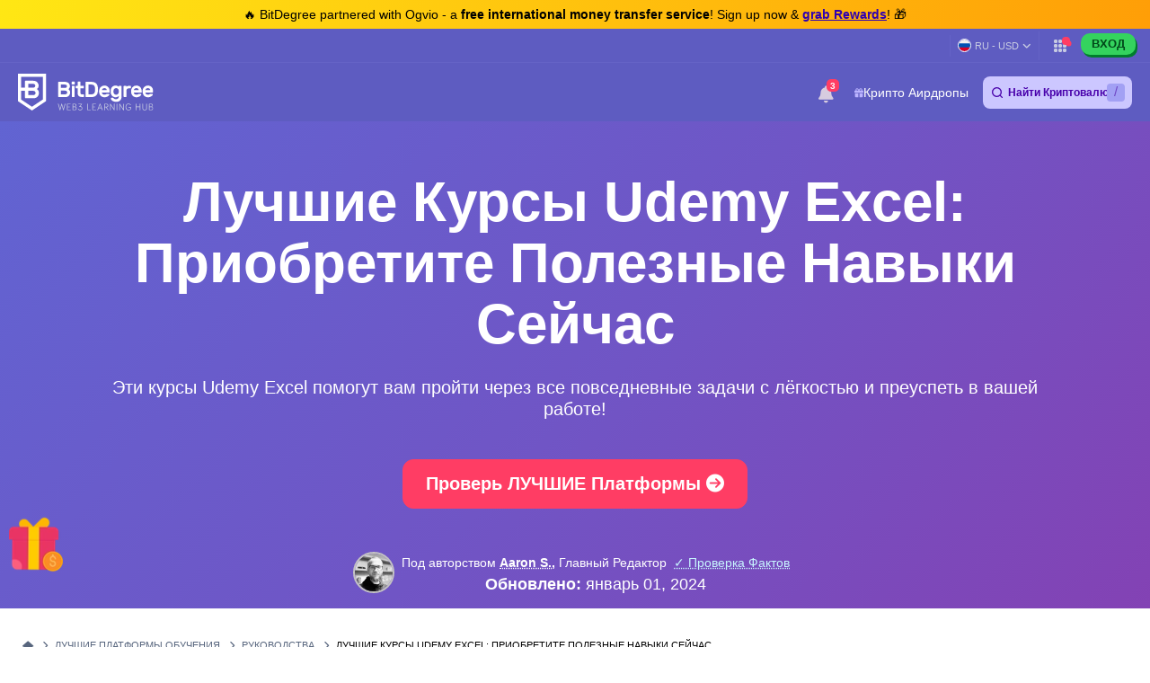

--- FILE ---
content_type: text/html; charset=UTF-8
request_url: https://ru.bitdegree.org/rukovodstvo/kursy-udemy-excel
body_size: 47908
content:
<!DOCTYPE html>
<html lang="ru"
      class="">

    <head>
        <link rel="preconnect"
              href="https://assets.bitdegree.org">
        <link rel="preconnect"
              href="https://images.bitdegree.org">

                    <link rel="preconnect"
                  href="https://www.bitdegree.org">
        
        <script type="b67fd4a752ec88405d2396c7-text/javascript">
        document.addEventListener('DOMContentLoaded', () => {
            setTimeout(initGTM, 7000);
        });
        document.addEventListener('scroll', initGTMOnEvent);
        document.addEventListener('mousemove', initGTMOnEvent);
        document.addEventListener('touchstart', initGTMOnEvent);

        function initGTMOnEvent(event) {
            initGTM();
            event.currentTarget.removeEventListener(event.type, initGTMOnEvent);
        }

        function initGTM() {
            if (window.gtmDidInit) {
                return false;
            }
            window.gtmDidInit = true;
            const script = document.createElement('script');
            script.type = 'text/javascript';
            script.async = true;

            script.onload = () => {
                window.dataLayer = window.dataLayer || [];
                window.dataLayer.push({
                    event: 'gtm.js',
                    'gtm.start': new Date().getTime(),
                    'gtm.uniqueEventId': 0
                });
            };

            script.src = 'https://www.googletagmanager.com/gtm.js?id=GTM-KHWJ3JB';
            document.head.appendChild(script);
        }
    </script>


<meta charset="utf-8">
    <meta name="referrer"
          content="no-referrer-when-downgrade">
<meta name="viewport"
      content="width=device-width, minimum-scale=1, initial-scale=1">
<meta name="csrf-token"
      content="bW5EhPeoa2dy5QAOaq9DmqKABG1kIZVeK0hj7m8V">
<link rel="shortcut icon"
      href="https://www.bitdegree.org/favicon.ico"
      type="image/x-icon">
<meta name="dcterms.language"
      content="ru" />

    <link rel="canonical"
          href="https://ru.bitdegree.org/rukovodstvo/kursy-udemy-excel">
            <link rel="alternate"
              hreflang="x-default"
              href="https://www.bitdegree.org/tutorials/udemy-excel">
            <link rel="alternate"
              hreflang="en-US"
              href="https://www.bitdegree.org/tutorials/udemy-excel">
            <link rel="alternate"
              hreflang="es"
              href="https://es.bitdegree.org/tutoriales/excel-udemy">
            <link rel="alternate"
              hreflang="ru"
              href="https://ru.bitdegree.org/rukovodstvo/kursy-udemy-excel">
            <link rel="alternate"
              hreflang="tr"
              href="https://tr.bitdegree.org/tutorial/udemy-excel-kurslari">
            <link rel="alternate"
              hreflang="id"
              href="https://id.bitdegree.org/tutorial/kursus-excel-udemy">
            <link rel="alternate"
              hreflang="vi"
              href="https://vn.bitdegree.org/huong-dan/khoa-hoc-excel-tai-udemy">
    
<title>Лучшие Курсы Udemy Excel в 2026: Мой Выбор Курсов</title>
<meta name="description"
      content="Как только вы пройдёте эти курсы Udemy Excel, вы не будете видеть Excel таким как раньше - научитесь хитростям, освойте курсы Udemy Excel!">

<link rel="alternate"
      type="application/rss+xml"
      title="BitDegree Crypto News"
      href="https://www.bitdegree.org/crypto/news/rss" />

<meta property="og:url"
      content="https://ru.bitdegree.org/rukovodstvo/kursy-udemy-excel" />
<meta property="og:type"
      content="website" />
<meta property="og:site_name"
      content="BitDegree" />
<meta property="og:title"
      content="Лучшие Курсы Udemy Excel в 2026: Мой Выбор Курсов" />
<meta property="og:description"
      content="Как только вы пройдёте эти курсы Udemy Excel, вы не будете видеть Excel таким как раньше - научитесь хитростям, освойте курсы Udemy Excel!" />
<meta property="og:image:alt"
      content="Лучшие Курсы Udemy Excel в 2026: Мой Выбор Курсов" />
<meta property="og:logo"
      content="https://assets.bitdegree.org/assets/bitdegree-logo-dark.png" />

<meta name="twitter:card"
      content="summary_large_image">
<meta name="twitter:creator"
      content="@BitDegree">
<meta name="twitter:title"
      content="Лучшие Курсы Udemy Excel в 2026: Мой Выбор Курсов">
<meta name="twitter:description"
      content="Как только вы пройдёте эти курсы Udemy Excel, вы не будете видеть Excel таким как раньше - научитесь хитростям, освойте курсы Udemy Excel!">

    <meta property="og:image"
      content="https://assets.bitdegree.org/online-learning-platforms/storage/media/udemy-excel-614d6f03c6c9a.o.jpg">
<meta name="twitter:image"
      content="https://assets.bitdegree.org/online-learning-platforms/storage/media/udemy-excel-614d6f03c6c9a.o.jpg">
<script defer src="https://kit.fontawesome.com/fee95b0709.js" crossorigin="anonymous" type="b67fd4a752ec88405d2396c7-text/javascript"></script>
<noscript>
    <link rel="stylesheet"
          href="https://kit.fontawesome.com/fee95b0709.css"
          crossorigin="anonymous">
</noscript>
<script type="application/ld+json">
                {"@context":"https:\/\/schema.org","@type":"BreadcrumbList","itemListElement":[{"@type":"ListItem","name":"\u0413\u043b\u0430\u0432\u043d\u0430\u044f","item":"https:\/\/ru.bitdegree.org","position":1},{"@type":"ListItem","name":"\u041b\u0443\u0447\u0448\u0438\u0435 \u041f\u043b\u0430\u0442\u0444\u043e\u0440\u043c\u044b \u041e\u0431\u0443\u0447\u0435\u043d\u0438\u044f","item":"https:\/\/ru.bitdegree.org\/obrazovatelnye-onlajn-platformy","position":2},{"@type":"ListItem","name":"\u0420\u0443\u043a\u043e\u0432\u043e\u0434\u0441\u0442\u0432\u0430","item":"https:\/\/ru.bitdegree.org\/rukovodstvo","position":3},{"@type":"ListItem","name":"\u041b\u0443\u0447\u0448\u0438\u0435 \u041a\u0443\u0440\u0441\u044b Udemy Excel: \u041f\u0440\u0438\u043e\u0431\u0440\u0435\u0442\u0438\u0442\u0435 \u041f\u043e\u043b\u0435\u0437\u043d\u044b\u0435 \u041d\u0430\u0432\u044b\u043a\u0438 \u0421\u0435\u0439\u0447\u0430\u0441","item":"https:\/\/ru.bitdegree.org\/rukovodstvo\/kursy-udemy-excel","position":4}]}
            </script>
        
            
        
        <link rel="preload"
                  as="image"
                  fetchpriority="high"
                  href="https://assets.bitdegree.org/online-learning-platforms/storage/media/udemy-excel-614d6f03c6c9a.o.jpg">
            
        
                    <style>
    body {
        font-family: -apple-system, BlinkMacSystemFont, Segoe UI, Roboto, Helvetica, Arial, sans-serif;
    }

    .container {
        max-width: 1140px;
    }

    .container,
    .container-fluid,
    .container-sm,
    .container-lg,
    .container-xl {
        width: 100%;
        padding-right: 15px;
        padding-left: 15px;
        margin-right: auto;
        margin-left: auto;
    }

    @media (min-width: 576px) {

        .container,
        .container-sm {
            max-width: 540px;
        }
    }

    @media (min-width: 768px) {

        .container,
        .container-sm {
            max-width: 720px;
        }
    }

    @media (min-width: 992px) {

        .container,
        .container-sm,
        .container-lg {
            max-width: 960px;
        }
    }

    @media (min-width: 1200px) {

        .container-sm,
        .container-lg,
        .container-xl {
            max-width: 1140px;
        }
    }

    @media (min-width: 1200px) {
        .container {
            max-width: 1440px !important;
        }
    }

    .col-1,
    .col-2,
    .col-3,
    .col-4,
    .col-5,
    .col-6,
    .col-7,
    .col-8,
    .col-9,
    .col-10,
    .col-11,
    .col-12,
    .col,
    .col-sm-3,
    .col-sm-4,
    .col-sm-6,
    .col-sm-9,
    .col-sm-10,
    .col-sm-12,
    .col-md-1,
    .col-md-2,
    .col-md-3,
    .col-md-4,
    .col-md-5,
    .col-md-6,
    .col-md-7,
    .col-md-8,
    .col-md-9,
    .col-md-10,
    .col-md-11,
    .col-md-12,
    .col-lg-2,
    .col-lg-3,
    .col-lg-4,
    .col-lg-5,
    .col-lg-6,
    .col-lg-7,
    .col-lg-8,
    .col-lg-9,
    .col-lg-10,
    .col-xl-2,
    .col-xl-3,
    .col-xl-4,
    .col-xl-6,
    .col-xl-8,
    .col-xl-9,
    .col-xl-10 {
        position: relative;
        width: 100%;
        padding-right: 15px;
        padding-left: 15px;
    }

    .col-12 {
        max-width: 100%;
        flex: 0 0 100%;
    }

    @media (min-width: 992px) {
        .col-lg-10 {
            max-width: 83.333333%;
            flex: 0 0 83.333333%;
        }
    }

    .mt-0,
    .my-0 {
        margin-top: 0 !important;
    }

    .mr-1,
    .mx-1 {
        margin-right: .25rem !important;
    }

    .mt-2,
    .my-2 {
        margin-top: .5rem !important;
    }

    .ml-2,
    .mx-2 {
        margin-left: .5rem !important;
    }

    .mb-2,
    .my-2 {
        margin-bottom: .5rem !important;
    }

    .mb-3,
    .my-3 {
        margin-bottom: 1rem !important;
    }

    .py-0 {
        padding-top: 0 !important;
        padding-bottom: 0 !important;
    }

    .pl-0,
    .px-0 {
        padding-left: 0 !important;
    }

    .pl-2,
    .px-2 {
        padding-left: .5rem !important;
    }

    .pb-3,
    .py-3 {
        padding-bottom: 1rem !important;
    }

    .pt-4,
    .py-4 {
        padding-top: 1.5rem !important;
    }

    .align-items-center {
        align-items: center !important;
        -ms-flex-align: center !important;
    }

    .d-block {
        display: block !important;
    }

    .d-none {
        display: none !important;
    }

    .d-flex {
        display: flex !important;
    }

    .flex-wrap {
        flex-wrap: wrap !important;
    }

    .flex-column {
        flex-direction: column !important;
    }

    .flex-column-reverse {
        flex-direction: column-reverse !important;
    }

    .font-weight-normal {
        font-weight: 400 !important;
    }

    .justify-content-center {
        justify-content: center !important;
        -ms-flex-pack: center !important;
    }

    .row {
        display: flex;
        flex-wrap: wrap;
        margin-right: -15px;
        margin-left: -15px;
    }

    .text-center {
        text-align: center !important;
    }

    .h-100 {
        height: 100% !important;
    }

    .w-100 {
        width: 100% !important;
    }

    @media (min-width: 576px) {
        .flex-sm-row {
            flex-direction: row !important;
        }
    }

    @media (min-width: 768px) {
        .align-items-md-start {
            align-items: flex-start !important;
            -ms-flex-align: start !important;
        }

        .align-items-md-baseline {
            align-items: baseline !important;
            -ms-flex-align: baseline !important;
        }

        .d-md-block {
            display: block !important;
        }

        .d-md-none {
            display: none !important;
        }

        .flex-md-row {
            flex-direction: row !important;
        }

        .mb-md-0,
        .my-md-0 {
            margin-bottom: 0 !important;
        }

        .mb-md-4 {
            margin-bottom: 1.5rem !important;
        }

        .pr-md-3,
        .px-md-3 {
            padding-right: 1rem !important;
        }
    }
</style>
                            <style>
    .banner a {
        color: #814cff;
        transition: color .15s ease-in-out;
    }

    .banner .pr-author .author-container .contributor {
        max-width: 25rem;
    }

    .banner .pr-author .author-details .author-image {
        width: 46px;
        height: 46px;
    }

    .banner .pr-author .article-author-block .details {
        line-height: 1.2;
    }

    .banner .pr-author .bottom-section .fact-checked {
        line-height: 1;
    }

    .banner .pr-author .article-author-block .fact-checked {
        font-size: 14px;
        font-weight: 400;
    }

    .banner .pr-author .article-author-block .fact-checked p {
        color: #5850ef !important;
    }

    .banner .pr-author--head-block .article-author-block .fact-checked p {
        color: #c8f7ff !important;
    }

    .banner .pr-author .bottom-section .fact-checked p {
        border-bottom: 1px dotted #c8f7ff;
        font-size: 18px !important;
        line-height: 1.2;
        text-decoration: none;
    }

    .banner .pr-author .article-author-block .details span,
    .pr-author .article-author-block .details .last-updated p {
        color: #fff !important;
    }

    .banner .pr-author .author-name-container span {
        color: #404040 !important;
        font-size: 14px;
    }

    .banner .pr-author .article-author-block .details .author-name a {
        color: #fff;
    }

    .banner .pr-author .author-name-container a {
        color: #000;
        font-size: 14px;
        font-weight: 600 !important;
        -webkit-text-decoration: underline dotted;
        text-decoration: underline dotted;
    }

    .banner .pr-author .article-author-block .contributor-position {
        color: #fff;
        font-size: 12px;
    }

    .banner .pr-author .small-title {
        font-size: 12px !important;
        line-height: 1.3;
    }

    .banner {
        height: auto;
        background: linear-gradient(135deg, #6164d2, #7055c5 53%, #8342b4);
    }

    .banner .banner-content p {
        color: #ffffff;
        font-family: -apple-system, BlinkMacSystemFont, "Segoe UI", Roboto, Helvetica, Arial, sans-serif !important;
        font-size: 20px;
        font-weight: 400;
        line-height: 24px;
    }

    .banner p {
        margin: 0 0 .6em;
        font-size: 13px;
    }

    .banner h1 {
        color: #ffffff;
        font-size: 62px !important;
        font-weight: 600 !important;
        line-height: 4.5rem;
    }

    @media (max-width: 768px) {
        .banner .banner-content h1 {
            font-size: 32px !important;
            line-height: 44px !important;
            word-break: break-word;
        }

        .banner .banner-content p {
            font-size: 16px;
        }
    }

    .banner .button {
        display: inline-block;
        border-radius: 12px;
        margin: 0 auto;
        color: #ffffff;
        cursor: pointer;
        font-style: normal;
        font-weight: 700;
        text-align: center;
        transition: 0.15s ease-in-out;
    }

    .banner .button__big {
        padding: 15px 25px;
        font-size: 20px;
        line-height: 23px;
    }

    @media (max-width: 576px) {
        .banner .button__big {
            font-size: 18px;
        }
    }

    .banner .button--red {
        border: 1px solid #ff3d64;
        background-color: #ff3d64;
    }

    .banner .button--red:hover {
        border: 1px solid #ed1148;
        background-color: #ed1148;
        color: #ffffff;
    }

    .banner a {
        text-decoration: none;
    }

    .banner .pr-author {
        justify-content: space-between !important;
    }

    .banner .pr-author--head-block {
        justify-content: center !important;
    }

    .banner .pr-author--head-block {
        margin-top: 16px;
    }

    .banner .author-image img {
        max-width: 46px !important;
        max-height: 46px !important;
        border: 2px solid #b9b5d0;
        border-radius: 50%;
    }

    .banner .pr-author .and-symbol {
        color: rgb(255, 255, 255);
        font-weight: 400;
        padding: 0 8px;
    }

    .breadcrumbs {
        display: flex;
        overflow: auto;
        align-items: center;
        white-space: nowrap;
    }

    .breadcrumbs__item {
        font-size: 11px;
        font-weight: 500;
        text-transform: uppercase;
    }

    .breadcrumbs__item:not(:first-child) {
        padding-left: 8px;
    }

    .banner .banner__container {
        padding-top: 48px;
        padding-bottom: 48px;
    }

    .banner .banner__row {
        justify-content: center;
    }

    .banner .banner-content {
        text-align: center;
    }

    @media (min-width: 992px) {
        .banner .entry-title {
            margin-top: 24px;
        }
    }

    .banner .button {
        margin-top: 16px;
        margin-bottom: 16px;
        text-transform: capitalize;
    }

    .banner.banner--with-breadcrumbs {
        padding-bottom: 48px;
    }

    .banner.banner--with-breadcrumbs .banner__container {
        padding-top: 0;
        margin-bottom: 16px;
    }

    .banner.banner--with-breadcrumbs .banner-content {
        padding-bottom: 24px;
    }

    @media (min-width: 768px) {
        .banner.banner--with-breadcrumbs .banner-content {
            padding-bottom: 0;
        }
    }

    .banner.banner--with-breadcrumbs .entry-title {
        margin-top: 24px;
        margin-bottom: 24px;
    }

    .banner.banner--with-breadcrumbs-alt .banner__container {
        padding-top: 0;
    }

    .banner.banner--with-breadcrumbs-alt .banner-content {
        padding-bottom: 24px;
    }

    .banner.banner--with-breadcrumbs-alt .entry-title {
        margin-top: 24px;
        margin-bottom: 24px;
    }

    .banner.banner--extra-bottom-margin {
        margin-bottom: 16px;
    }

    .banner.banner--custom-spacing .banner-content {
        margin-bottom: 0;
    }

    @media (min-width: 768px) {
        .banner.banner--custom-spacing {
            padding-bottom: 48px;
        }

        .banner.banner--custom-spacing .banner-content {
            margin-bottom: 48px;
        }
    }

    .banner.banner--affiliate .banner__container {
        padding-top: 0;
        padding-bottom: 0;
    }

    @media (min-width: 768px) {
        .banner.banner--affiliate .banner__container {
            padding-top: 24px;
        }
    }

    .banner.banner--affiliate .banner__row {
        justify-content: flex-start;
    }

    .banner.banner--affiliate .banner-content {
        text-align: left;
    }

    @media (min-width: 992px) {
        .banner.banner--affiliate .banner-content {
            margin-top: 24px;
        }

        .banner.banner--affiliate .entry-title {
            margin-top: 24px;
        }
    }

    .banner.banner--affiliate .subtitle {
        margin-top: 24px;
        margin-bottom: 24px;
    }

    .banner.banner--affiliate .button {
        margin-top: 0;
        margin-bottom: 0;
    }
</style>
                    
        <link rel="preload" as="style" href="https://build.bitdegree.org/build/assets/_top-menu-promotional-bar-ByQ9Mfi8.css" /><link rel="stylesheet" href="https://build.bitdegree.org/build/assets/_top-menu-promotional-bar-ByQ9Mfi8.css" data-navigate-track="reload" />                    <link rel="preload" as="style" href="https://build.bitdegree.org/build/assets/_top-menu-o4ovZQur.css" /><link rel="stylesheet" href="https://build.bitdegree.org/build/assets/_top-menu-o4ovZQur.css" data-navigate-track="reload" />            <link rel="preload" as="style" href="https://build.bitdegree.org/build/assets/_header-zzt4uL_N.css" /><link rel="stylesheet" href="https://build.bitdegree.org/build/assets/_header-zzt4uL_N.css" data-navigate-track="reload" />        
        
                    <link rel="preload" as="style" href="https://build.bitdegree.org/build/assets/_article-author-O-n0yN5Z.css" /><link rel="stylesheet" href="https://build.bitdegree.org/build/assets/_article-author-O-n0yN5Z.css" data-navigate-track="reload" />                    <link rel="preload" as="style" href="https://build.bitdegree.org/build/assets/_author-details-tooltip-Dy45YuE5.css" /><link rel="stylesheet" href="https://build.bitdegree.org/build/assets/_author-details-tooltip-Dy45YuE5.css" data-navigate-track="reload" />        
                    <link rel="preload" as="style" href="https://build.bitdegree.org/build/assets/tutorial-page-DJan5CqC.css" /><link rel="stylesheet" href="https://build.bitdegree.org/build/assets/tutorial-page-DJan5CqC.css" data-navigate-track="reload" />            </head>

    <body
          class=" lang-ru">
                    <noscript>
        <iframe src="https://www.googletagmanager.com/ns.html?id=GTM-KHWJ3JB"
                height="0"
                width="0"
                style="display:none;visibility:hidden"></iframe>
    </noscript>

                <div id="content-mission-mount">
                            </div>
            <div id="app-mount">
                                    
                    <div id="header-navigation-top-menu-promotional-bar"
     class="top-menu-promotional-bar"
     style="min-height: 32px;">
    <div class="top-menu-promotional-bar__section">
        <div class="top-menu-promotional-bar__content"
             style="padding: 4px 0;">
            🔥 BitDegree partnered with Ogvio - a <strong>free international money transfer service</strong>! Sign up now & <a href="https://www.bitdegree.org/crypto/goon/ogvio" target="_blank" data-category="top-menu-promotional-bar" class="top-menu-promotional-bar__link" rel="nofollow noopener noindex"><strong>grab Rewards</strong></a>! 🎁
        </div>
    </div>
</div>

                    <div id="header-navigation-top-menu"
     class="top-menu">
    <div class="top-menu__wrapper top-menu__wrapper--end">
                <ul class="links">
                        <li class="currency-language-list-item">
                <currency-language-search :currencies="[{&quot;name&quot;:&quot;US Dollar&quot;,&quot;currency_code&quot;:&quot;USD&quot;,&quot;sign&quot;:&quot;$&quot;,&quot;logo&quot;:&quot;\/crypto-prices\/fiat-logos\/USD.svg&quot;,&quot;price&quot;:&quot;1.00&quot;},{&quot;name&quot;:&quot;Australian Dollar&quot;,&quot;currency_code&quot;:&quot;AUD&quot;,&quot;sign&quot;:&quot;$&quot;,&quot;logo&quot;:&quot;\/crypto-prices\/fiat-logos\/AUD.svg&quot;,&quot;price&quot;:&quot;1.49&quot;},{&quot;name&quot;:&quot;Brazilian Real&quot;,&quot;currency_code&quot;:&quot;BRL&quot;,&quot;sign&quot;:&quot;R$&quot;,&quot;logo&quot;:&quot;\/crypto-prices\/fiat-logos\/BRL.svg&quot;,&quot;price&quot;:&quot;5.38&quot;},{&quot;name&quot;:&quot;Canadian Dollar&quot;,&quot;currency_code&quot;:&quot;CAD&quot;,&quot;sign&quot;:&quot;$&quot;,&quot;logo&quot;:&quot;\/crypto-prices\/fiat-logos\/CAD.svg&quot;,&quot;price&quot;:&quot;1.38&quot;},{&quot;name&quot;:&quot;Swiss Franc&quot;,&quot;currency_code&quot;:&quot;CHF&quot;,&quot;sign&quot;:&quot;Fr&quot;,&quot;logo&quot;:&quot;\/crypto-prices\/fiat-logos\/CHF.svg&quot;,&quot;price&quot;:&quot;0.79&quot;},{&quot;name&quot;:&quot;Chilean Peso&quot;,&quot;currency_code&quot;:&quot;CLP&quot;,&quot;sign&quot;:&quot;$&quot;,&quot;logo&quot;:&quot;\/crypto-prices\/fiat-logos\/CLP.svg&quot;,&quot;price&quot;:&quot;886.45&quot;},{&quot;name&quot;:&quot;Chinese Yuan&quot;,&quot;currency_code&quot;:&quot;CNY&quot;,&quot;sign&quot;:&quot;\u00a5&quot;,&quot;logo&quot;:&quot;\/crypto-prices\/fiat-logos\/CNY.svg&quot;,&quot;price&quot;:&quot;6.97&quot;},{&quot;name&quot;:&quot;Czech Koruna&quot;,&quot;currency_code&quot;:&quot;CZK&quot;,&quot;sign&quot;:&quot;K\u010d&quot;,&quot;logo&quot;:&quot;\/crypto-prices\/fiat-logos\/CZK.svg&quot;,&quot;price&quot;:&quot;20.79&quot;},{&quot;name&quot;:&quot;Danish Krone&quot;,&quot;currency_code&quot;:&quot;DKK&quot;,&quot;sign&quot;:&quot;kr&quot;,&quot;logo&quot;:&quot;\/crypto-prices\/fiat-logos\/DKK.svg&quot;,&quot;price&quot;:&quot;6.38&quot;},{&quot;name&quot;:&quot;Euro&quot;,&quot;currency_code&quot;:&quot;EUR&quot;,&quot;sign&quot;:&quot;\u20ac&quot;,&quot;logo&quot;:&quot;\/crypto-prices\/fiat-logos\/EUR.svg&quot;,&quot;price&quot;:&quot;0.85&quot;},{&quot;name&quot;:&quot;Pound Sterling&quot;,&quot;currency_code&quot;:&quot;GBP&quot;,&quot;sign&quot;:&quot;\u00a3&quot;,&quot;logo&quot;:&quot;\/crypto-prices\/fiat-logos\/GBP.svg&quot;,&quot;price&quot;:&quot;0.74&quot;},{&quot;name&quot;:&quot;Hong Kong Dollar&quot;,&quot;currency_code&quot;:&quot;HKD&quot;,&quot;sign&quot;:&quot;$&quot;,&quot;logo&quot;:&quot;\/crypto-prices\/fiat-logos\/HKD.svg&quot;,&quot;price&quot;:&quot;7.81&quot;},{&quot;name&quot;:&quot;Hungarian Forint&quot;,&quot;currency_code&quot;:&quot;HUF&quot;,&quot;sign&quot;:&quot;Ft&quot;,&quot;logo&quot;:&quot;\/crypto-prices\/fiat-logos\/HUF.svg&quot;,&quot;price&quot;:&quot;329.07&quot;},{&quot;name&quot;:&quot;Indonesian Rupiah&quot;,&quot;currency_code&quot;:&quot;IDR&quot;,&quot;sign&quot;:&quot;Rp&quot;,&quot;logo&quot;:&quot;\/crypto-prices\/fiat-logos\/IDR.svg&quot;,&quot;price&quot;:&quot;16996.87&quot;},{&quot;name&quot;:&quot;Israeli New Shekel&quot;,&quot;currency_code&quot;:&quot;ILS&quot;,&quot;sign&quot;:&quot;\u20aa&quot;,&quot;logo&quot;:&quot;\/crypto-prices\/fiat-logos\/ILS.svg&quot;,&quot;price&quot;:&quot;3.17&quot;},{&quot;name&quot;:&quot;Indian Rupee&quot;,&quot;currency_code&quot;:&quot;INR&quot;,&quot;sign&quot;:&quot;\u20b9&quot;,&quot;logo&quot;:&quot;\/crypto-prices\/fiat-logos\/INR.svg&quot;,&quot;price&quot;:&quot;91.20&quot;},{&quot;name&quot;:&quot;Japanese Yen&quot;,&quot;currency_code&quot;:&quot;JPY&quot;,&quot;sign&quot;:&quot;\u00a5&quot;,&quot;logo&quot;:&quot;\/crypto-prices\/fiat-logos\/JPY.svg&quot;,&quot;price&quot;:&quot;158.47&quot;},{&quot;name&quot;:&quot;South Korean Won&quot;,&quot;currency_code&quot;:&quot;KRW&quot;,&quot;sign&quot;:&quot;\u20a9&quot;,&quot;logo&quot;:&quot;\/crypto-prices\/fiat-logos\/KRW.svg&quot;,&quot;price&quot;:&quot;1482.37&quot;},{&quot;name&quot;:&quot;Mexican Peso&quot;,&quot;currency_code&quot;:&quot;MXN&quot;,&quot;sign&quot;:&quot;$&quot;,&quot;logo&quot;:&quot;\/crypto-prices\/fiat-logos\/MXN.svg&quot;,&quot;price&quot;:&quot;17.63&quot;},{&quot;name&quot;:&quot;Malaysian Ringgit&quot;,&quot;currency_code&quot;:&quot;MYR&quot;,&quot;sign&quot;:&quot;RM&quot;,&quot;logo&quot;:&quot;\/crypto-prices\/fiat-logos\/MYR.svg&quot;,&quot;price&quot;:&quot;4.06&quot;},{&quot;name&quot;:&quot;Norwegian Krone&quot;,&quot;currency_code&quot;:&quot;NOK&quot;,&quot;sign&quot;:&quot;kr&quot;,&quot;logo&quot;:&quot;\/crypto-prices\/fiat-logos\/NOK.svg&quot;,&quot;price&quot;:&quot;10.01&quot;},{&quot;name&quot;:&quot;New Zealand Dollar&quot;,&quot;currency_code&quot;:&quot;NZD&quot;,&quot;sign&quot;:&quot;$&quot;,&quot;logo&quot;:&quot;\/crypto-prices\/fiat-logos\/NZD.svg&quot;,&quot;price&quot;:&quot;1.72&quot;},{&quot;name&quot;:&quot;Philippine Peso&quot;,&quot;currency_code&quot;:&quot;PHP&quot;,&quot;sign&quot;:&quot;\u20b1&quot;,&quot;logo&quot;:&quot;\/crypto-prices\/fiat-logos\/PHP.svg&quot;,&quot;price&quot;:&quot;59.46&quot;},{&quot;name&quot;:&quot;Pakistani Rupee&quot;,&quot;currency_code&quot;:&quot;PKR&quot;,&quot;sign&quot;:&quot;\u20a8&quot;,&quot;logo&quot;:&quot;\/crypto-prices\/fiat-logos\/PKR.svg&quot;,&quot;price&quot;:&quot;280.35&quot;},{&quot;name&quot;:&quot;Polish Z\u0142oty&quot;,&quot;currency_code&quot;:&quot;PLN&quot;,&quot;sign&quot;:&quot;z\u0142&quot;,&quot;logo&quot;:&quot;\/crypto-prices\/fiat-logos\/PLN.svg&quot;,&quot;price&quot;:&quot;3.61&quot;},{&quot;name&quot;:&quot;Russian Ruble&quot;,&quot;currency_code&quot;:&quot;RUB&quot;,&quot;sign&quot;:&quot;\u20bd&quot;,&quot;logo&quot;:&quot;\/crypto-prices\/fiat-logos\/RUB.svg&quot;,&quot;price&quot;:&quot;78.17&quot;},{&quot;name&quot;:&quot;Swedish Krona&quot;,&quot;currency_code&quot;:&quot;SEK&quot;,&quot;sign&quot;:&quot;kr&quot;,&quot;logo&quot;:&quot;\/crypto-prices\/fiat-logos\/SEK.svg&quot;,&quot;price&quot;:&quot;9.15&quot;},{&quot;name&quot;:&quot;Singapore Dollar&quot;,&quot;currency_code&quot;:&quot;SGD&quot;,&quot;sign&quot;:&quot;S$&quot;,&quot;logo&quot;:&quot;\/crypto-prices\/fiat-logos\/SGD.svg&quot;,&quot;price&quot;:&quot;1.28&quot;},{&quot;name&quot;:&quot;Thai Baht&quot;,&quot;currency_code&quot;:&quot;THB&quot;,&quot;sign&quot;:&quot;\u0e3f&quot;,&quot;logo&quot;:&quot;\/crypto-prices\/fiat-logos\/THB.svg&quot;,&quot;price&quot;:&quot;31.04&quot;},{&quot;name&quot;:&quot;Turkish Lira&quot;,&quot;currency_code&quot;:&quot;TRY&quot;,&quot;sign&quot;:&quot;\u20ba&quot;,&quot;logo&quot;:&quot;\/crypto-prices\/fiat-logos\/TRY.svg&quot;,&quot;price&quot;:&quot;43.36&quot;},{&quot;name&quot;:&quot;New Taiwan Dollar&quot;,&quot;currency_code&quot;:&quot;TWD&quot;,&quot;sign&quot;:&quot;NT$&quot;,&quot;logo&quot;:&quot;\/crypto-prices\/fiat-logos\/TWD.svg&quot;,&quot;price&quot;:&quot;31.74&quot;},{&quot;name&quot;:&quot;South African Rand&quot;,&quot;currency_code&quot;:&quot;ZAR&quot;,&quot;sign&quot;:&quot;R&quot;,&quot;logo&quot;:&quot;\/crypto-prices\/fiat-logos\/ZAR.svg&quot;,&quot;price&quot;:&quot;16.44&quot;},{&quot;name&quot;:&quot;UAE Dirham&quot;,&quot;currency_code&quot;:&quot;AED&quot;,&quot;sign&quot;:&quot;\u062f.\u0625&quot;,&quot;logo&quot;:&quot;\/crypto-prices\/fiat-logos\/AED.svg&quot;,&quot;price&quot;:&quot;3.68&quot;},{&quot;name&quot;:&quot;Bulgarian Lev&quot;,&quot;currency_code&quot;:&quot;BGN&quot;,&quot;sign&quot;:&quot;\u043b\u0432&quot;,&quot;logo&quot;:&quot;\/crypto-prices\/fiat-logos\/BGN.svg&quot;,&quot;price&quot;:&quot;1.68&quot;},{&quot;name&quot;:&quot;Croatian Kuna&quot;,&quot;currency_code&quot;:&quot;HRK&quot;,&quot;sign&quot;:&quot;kn&quot;,&quot;logo&quot;:&quot;\/crypto-prices\/fiat-logos\/HRK.svg&quot;,&quot;price&quot;:&quot;6.44&quot;},{&quot;name&quot;:&quot;Mauritian Rupee&quot;,&quot;currency_code&quot;:&quot;MUR&quot;,&quot;sign&quot;:&quot;\u20a8&quot;,&quot;logo&quot;:&quot;\/crypto-prices\/fiat-logos\/MUR.svg&quot;,&quot;price&quot;:&quot;46.26&quot;},{&quot;name&quot;:&quot;Romanian Leu&quot;,&quot;currency_code&quot;:&quot;RON&quot;,&quot;sign&quot;:&quot;lei&quot;,&quot;logo&quot;:&quot;\/crypto-prices\/fiat-logos\/RON.svg&quot;,&quot;price&quot;:&quot;4.35&quot;},{&quot;name&quot;:&quot;Icelandic Kr\u00f3na&quot;,&quot;currency_code&quot;:&quot;ISK&quot;,&quot;sign&quot;:&quot;kr&quot;,&quot;logo&quot;:&quot;\/crypto-prices\/fiat-logos\/ISK.svg&quot;,&quot;price&quot;:&quot;124.96&quot;},{&quot;name&quot;:&quot;Nigerian Naira&quot;,&quot;currency_code&quot;:&quot;NGN&quot;,&quot;sign&quot;:&quot;\u20a6&quot;,&quot;logo&quot;:&quot;\/crypto-prices\/fiat-logos\/NGN.svg&quot;,&quot;price&quot;:&quot;1420.73&quot;},{&quot;name&quot;:&quot;Colombian Peso&quot;,&quot;currency_code&quot;:&quot;COP&quot;,&quot;sign&quot;:&quot;$&quot;,&quot;logo&quot;:&quot;\/crypto-prices\/fiat-logos\/COP.svg&quot;,&quot;price&quot;:&quot;3682.01&quot;},{&quot;name&quot;:&quot;Argentine Peso&quot;,&quot;currency_code&quot;:&quot;ARS&quot;,&quot;sign&quot;:&quot;$&quot;,&quot;logo&quot;:&quot;\/crypto-prices\/fiat-logos\/ARS.svg&quot;,&quot;price&quot;:&quot;1436.41&quot;},{&quot;name&quot;:&quot;Peruvian Sol&quot;,&quot;currency_code&quot;:&quot;PEN&quot;,&quot;sign&quot;:&quot;S\/.&quot;,&quot;logo&quot;:&quot;\/crypto-prices\/fiat-logos\/PEN.svg&quot;,&quot;price&quot;:&quot;3.36&quot;},{&quot;name&quot;:&quot;Vietnamese Dong&quot;,&quot;currency_code&quot;:&quot;VND&quot;,&quot;sign&quot;:&quot;\u20ab&quot;,&quot;logo&quot;:&quot;\/crypto-prices\/fiat-logos\/VND.svg&quot;,&quot;price&quot;:&quot;26304.74&quot;},{&quot;name&quot;:&quot;Ukrainian Hryvnia&quot;,&quot;currency_code&quot;:&quot;UAH&quot;,&quot;sign&quot;:&quot;\u20b4&quot;,&quot;logo&quot;:&quot;\/crypto-prices\/fiat-logos\/UAH.svg&quot;,&quot;price&quot;:&quot;43.32&quot;},{&quot;name&quot;:&quot;Bolivian Boliviano&quot;,&quot;currency_code&quot;:&quot;BOB&quot;,&quot;sign&quot;:&quot;Bs.&quot;,&quot;logo&quot;:&quot;\/crypto-prices\/fiat-logos\/BOB.svg&quot;,&quot;price&quot;:&quot;6.91&quot;},{&quot;name&quot;:&quot;Albanian Lek&quot;,&quot;currency_code&quot;:&quot;ALL&quot;,&quot;sign&quot;:&quot;L&quot;,&quot;logo&quot;:&quot;\/crypto-prices\/fiat-logos\/ALL.svg&quot;,&quot;price&quot;:&quot;83.27&quot;},{&quot;name&quot;:&quot;Armenian Dram&quot;,&quot;currency_code&quot;:&quot;AMD&quot;,&quot;sign&quot;:&quot;\u058f&quot;,&quot;logo&quot;:&quot;\/crypto-prices\/fiat-logos\/AMD.svg&quot;,&quot;price&quot;:&quot;379.79&quot;},{&quot;name&quot;:&quot;Azerbaijani Manat&quot;,&quot;currency_code&quot;:&quot;AZN&quot;,&quot;sign&quot;:&quot;\u20bc&quot;,&quot;logo&quot;:&quot;\/crypto-prices\/fiat-logos\/AZN.svg&quot;,&quot;price&quot;:&quot;1.70&quot;},{&quot;name&quot;:&quot;Bosnia-Herzegovina Convertible Mark&quot;,&quot;currency_code&quot;:&quot;BAM&quot;,&quot;sign&quot;:&quot;KM&quot;,&quot;logo&quot;:&quot;\/crypto-prices\/fiat-logos\/BAM.svg&quot;,&quot;price&quot;:&quot;1.67&quot;},{&quot;name&quot;:&quot;Bangladeshi Taka&quot;,&quot;currency_code&quot;:&quot;BDT&quot;,&quot;sign&quot;:&quot;\u09f3&quot;,&quot;logo&quot;:&quot;\/crypto-prices\/fiat-logos\/BDT.svg&quot;,&quot;price&quot;:&quot;122.45&quot;},{&quot;name&quot;:&quot;Bahraini Dinar&quot;,&quot;currency_code&quot;:&quot;BHD&quot;,&quot;sign&quot;:&quot;.\u062f.\u0628&quot;,&quot;logo&quot;:&quot;\/crypto-prices\/fiat-logos\/BHD.svg&quot;,&quot;price&quot;:&quot;0.38&quot;},{&quot;name&quot;:&quot;Bermudan Dollar&quot;,&quot;currency_code&quot;:&quot;BMD&quot;,&quot;sign&quot;:&quot;$&quot;,&quot;logo&quot;:&quot;\/crypto-prices\/fiat-logos\/BMD.svg&quot;,&quot;price&quot;:&quot;1.00&quot;},{&quot;name&quot;:&quot;Belarusian Ruble&quot;,&quot;currency_code&quot;:&quot;BYN&quot;,&quot;sign&quot;:&quot;Br&quot;,&quot;logo&quot;:&quot;\/crypto-prices\/fiat-logos\/BYN.svg&quot;,&quot;price&quot;:&quot;2.89&quot;},{&quot;name&quot;:&quot;Costa Rican Col\u00f3n&quot;,&quot;currency_code&quot;:&quot;CRC&quot;,&quot;sign&quot;:&quot;\u20a1&quot;,&quot;logo&quot;:&quot;\/crypto-prices\/fiat-logos\/CRC.svg&quot;,&quot;price&quot;:&quot;488.09&quot;},{&quot;name&quot;:&quot;Cuban Peso&quot;,&quot;currency_code&quot;:&quot;CUP&quot;,&quot;sign&quot;:&quot;$&quot;,&quot;logo&quot;:&quot;\/crypto-prices\/fiat-logos\/CUP.svg&quot;,&quot;price&quot;:&quot;26.54&quot;},{&quot;name&quot;:&quot;Dominican Peso&quot;,&quot;currency_code&quot;:&quot;DOP&quot;,&quot;sign&quot;:&quot;$&quot;,&quot;logo&quot;:&quot;\/crypto-prices\/fiat-logos\/DOP.svg&quot;,&quot;price&quot;:&quot;63.04&quot;},{&quot;name&quot;:&quot;Algerian Dinar&quot;,&quot;currency_code&quot;:&quot;DZD&quot;,&quot;sign&quot;:&quot;\u062f.\u062c&quot;,&quot;logo&quot;:&quot;\/crypto-prices\/fiat-logos\/DZD.svg&quot;,&quot;price&quot;:&quot;129.97&quot;},{&quot;name&quot;:&quot;Egyptian Pound&quot;,&quot;currency_code&quot;:&quot;EGP&quot;,&quot;sign&quot;:&quot;\u00a3&quot;,&quot;logo&quot;:&quot;\/crypto-prices\/fiat-logos\/EGP.svg&quot;,&quot;price&quot;:&quot;47.54&quot;},{&quot;name&quot;:&quot;Georgian Lari&quot;,&quot;currency_code&quot;:&quot;GEL&quot;,&quot;sign&quot;:&quot;\u20be&quot;,&quot;logo&quot;:&quot;\/crypto-prices\/fiat-logos\/GEL.svg&quot;,&quot;price&quot;:&quot;2.69&quot;},{&quot;name&quot;:&quot;Ghanaian Cedi&quot;,&quot;currency_code&quot;:&quot;GHS&quot;,&quot;sign&quot;:&quot;\u20b5&quot;,&quot;logo&quot;:&quot;\/crypto-prices\/fiat-logos\/GHS.svg&quot;,&quot;price&quot;:&quot;10.86&quot;},{&quot;name&quot;:&quot;Guatemalan Quetzal&quot;,&quot;currency_code&quot;:&quot;GTQ&quot;,&quot;sign&quot;:&quot;Q&quot;,&quot;logo&quot;:&quot;\/crypto-prices\/fiat-logos\/GTQ.svg&quot;,&quot;price&quot;:&quot;7.68&quot;},{&quot;name&quot;:&quot;Honduran Lempira&quot;,&quot;currency_code&quot;:&quot;HNL&quot;,&quot;sign&quot;:&quot;L&quot;,&quot;logo&quot;:&quot;\/crypto-prices\/fiat-logos\/HNL.svg&quot;,&quot;price&quot;:&quot;26.55&quot;},{&quot;name&quot;:&quot;Iraqi Dinar&quot;,&quot;currency_code&quot;:&quot;IQD&quot;,&quot;sign&quot;:&quot;\u0639.\u062f&quot;,&quot;logo&quot;:&quot;\/crypto-prices\/fiat-logos\/IQD.svg&quot;,&quot;price&quot;:&quot;1311.98&quot;},{&quot;name&quot;:&quot;Iranian Rial&quot;,&quot;currency_code&quot;:&quot;IRR&quot;,&quot;sign&quot;:&quot;\ufdfc&quot;,&quot;logo&quot;:&quot;\/crypto-prices\/fiat-logos\/IRR.svg&quot;,&quot;price&quot;:&quot;42188.73&quot;},{&quot;name&quot;:&quot;Jamaican Dollar&quot;,&quot;currency_code&quot;:&quot;JMD&quot;,&quot;sign&quot;:&quot;$&quot;,&quot;logo&quot;:&quot;\/crypto-prices\/fiat-logos\/JMD.svg&quot;,&quot;price&quot;:&quot;157.62&quot;},{&quot;name&quot;:&quot;Jordanian Dinar&quot;,&quot;currency_code&quot;:&quot;JOD&quot;,&quot;sign&quot;:&quot;\u062f.\u0627&quot;,&quot;logo&quot;:&quot;\/crypto-prices\/fiat-logos\/JOD.svg&quot;,&quot;price&quot;:&quot;0.71&quot;},{&quot;name&quot;:&quot;Kenyan Shilling&quot;,&quot;currency_code&quot;:&quot;KES&quot;,&quot;sign&quot;:&quot;Sh&quot;,&quot;logo&quot;:&quot;\/crypto-prices\/fiat-logos\/KES.svg&quot;,&quot;price&quot;:&quot;129.15&quot;},{&quot;name&quot;:&quot;Kyrgystani Som&quot;,&quot;currency_code&quot;:&quot;KGS&quot;,&quot;sign&quot;:&quot;\u0441&quot;,&quot;logo&quot;:&quot;\/crypto-prices\/fiat-logos\/KGS.svg&quot;,&quot;price&quot;:&quot;87.58&quot;},{&quot;name&quot;:&quot;Cambodian Riel&quot;,&quot;currency_code&quot;:&quot;KHR&quot;,&quot;sign&quot;:&quot;\u17db&quot;,&quot;logo&quot;:&quot;\/crypto-prices\/fiat-logos\/KHR.svg&quot;,&quot;price&quot;:&quot;4031.59&quot;},{&quot;name&quot;:&quot;Kuwaiti Dinar&quot;,&quot;currency_code&quot;:&quot;KWD&quot;,&quot;sign&quot;:&quot;\u062f.\u0643&quot;,&quot;logo&quot;:&quot;\/crypto-prices\/fiat-logos\/KWD.svg&quot;,&quot;price&quot;:&quot;0.31&quot;},{&quot;name&quot;:&quot;Kazakhstani Tenge&quot;,&quot;currency_code&quot;:&quot;KZT&quot;,&quot;sign&quot;:&quot;\u20b8&quot;,&quot;logo&quot;:&quot;\/crypto-prices\/fiat-logos\/KZT.svg&quot;,&quot;price&quot;:&quot;508.51&quot;},{&quot;name&quot;:&quot;Lebanese Pound&quot;,&quot;currency_code&quot;:&quot;LBP&quot;,&quot;sign&quot;:&quot;\u0644.\u0644&quot;,&quot;logo&quot;:&quot;\/crypto-prices\/fiat-logos\/LBP.svg&quot;,&quot;price&quot;:&quot;87682.45&quot;},{&quot;name&quot;:&quot;Sri Lankan Rupee&quot;,&quot;currency_code&quot;:&quot;LKR&quot;,&quot;sign&quot;:&quot;Rs&quot;,&quot;logo&quot;:&quot;\/crypto-prices\/fiat-logos\/LKR.svg&quot;,&quot;price&quot;:&quot;310.01&quot;},{&quot;name&quot;:&quot;Moroccan Dirham&quot;,&quot;currency_code&quot;:&quot;MAD&quot;,&quot;sign&quot;:&quot;\u062f.\u0645.&quot;,&quot;logo&quot;:&quot;\/crypto-prices\/fiat-logos\/MAD.svg&quot;,&quot;price&quot;:&quot;9.20&quot;},{&quot;name&quot;:&quot;Moldovan Leu&quot;,&quot;currency_code&quot;:&quot;MDL&quot;,&quot;sign&quot;:&quot;L&quot;,&quot;logo&quot;:&quot;\/crypto-prices\/fiat-logos\/MDL.svg&quot;,&quot;price&quot;:&quot;17.05&quot;},{&quot;name&quot;:&quot;Macedonian Denar&quot;,&quot;currency_code&quot;:&quot;MKD&quot;,&quot;sign&quot;:&quot;\u0434\u0435\u043d&quot;,&quot;logo&quot;:&quot;\/crypto-prices\/fiat-logos\/MKD.svg&quot;,&quot;price&quot;:&quot;52.65&quot;},{&quot;name&quot;:&quot;Myanma Kyat&quot;,&quot;currency_code&quot;:&quot;MMK&quot;,&quot;sign&quot;:&quot;Ks&quot;,&quot;logo&quot;:&quot;\/crypto-prices\/fiat-logos\/MMK.svg&quot;,&quot;price&quot;:&quot;2103.21&quot;},{&quot;name&quot;:&quot;Mongolian Tugrik&quot;,&quot;currency_code&quot;:&quot;MNT&quot;,&quot;sign&quot;:&quot;\u20ae&quot;,&quot;logo&quot;:&quot;\/crypto-prices\/fiat-logos\/MNT.svg&quot;,&quot;price&quot;:&quot;3568.95&quot;},{&quot;name&quot;:&quot;Namibian Dollar&quot;,&quot;currency_code&quot;:&quot;NAD&quot;,&quot;sign&quot;:&quot;$&quot;,&quot;logo&quot;:&quot;\/crypto-prices\/fiat-logos\/NAD.svg&quot;,&quot;price&quot;:&quot;16.45&quot;},{&quot;name&quot;:&quot;Nicaraguan C\u00f3rdoba&quot;,&quot;currency_code&quot;:&quot;NIO&quot;,&quot;sign&quot;:&quot;C$&quot;,&quot;logo&quot;:&quot;\/crypto-prices\/fiat-logos\/NIO.svg&quot;,&quot;price&quot;:&quot;36.70&quot;},{&quot;name&quot;:&quot;Nepalese Rupee&quot;,&quot;currency_code&quot;:&quot;NPR&quot;,&quot;sign&quot;:&quot;\u20a8&quot;,&quot;logo&quot;:&quot;\/crypto-prices\/fiat-logos\/NPR.svg&quot;,&quot;price&quot;:&quot;145.62&quot;},{&quot;name&quot;:&quot;Omani Rial&quot;,&quot;currency_code&quot;:&quot;OMR&quot;,&quot;sign&quot;:&quot;\u0631.\u0639.&quot;,&quot;logo&quot;:&quot;\/crypto-prices\/fiat-logos\/OMR.svg&quot;,&quot;price&quot;:&quot;0.38&quot;},{&quot;name&quot;:&quot;Panamanian Balboa&quot;,&quot;currency_code&quot;:&quot;PAB&quot;,&quot;sign&quot;:&quot;B\/.&quot;,&quot;logo&quot;:&quot;\/crypto-prices\/fiat-logos\/PAB.svg&quot;,&quot;price&quot;:&quot;1.00&quot;},{&quot;name&quot;:&quot;Qatari Rial&quot;,&quot;currency_code&quot;:&quot;QAR&quot;,&quot;sign&quot;:&quot;\u0631.\u0642&quot;,&quot;logo&quot;:&quot;\/crypto-prices\/fiat-logos\/QAR.svg&quot;,&quot;price&quot;:&quot;3.65&quot;},{&quot;name&quot;:&quot;Serbian Dinar&quot;,&quot;currency_code&quot;:&quot;RSD&quot;,&quot;sign&quot;:&quot;\u0434\u0438\u043d.&quot;,&quot;logo&quot;:&quot;\/crypto-prices\/fiat-logos\/RSD.svg&quot;,&quot;price&quot;:&quot;100.34&quot;},{&quot;name&quot;:&quot;Saudi Riyal&quot;,&quot;currency_code&quot;:&quot;SAR&quot;,&quot;sign&quot;:&quot;\u0631.\u0633&quot;,&quot;logo&quot;:&quot;\/crypto-prices\/fiat-logos\/SAR.svg&quot;,&quot;price&quot;:&quot;3.75&quot;},{&quot;name&quot;:&quot;South Sudanese Pound&quot;,&quot;currency_code&quot;:&quot;SSP&quot;,&quot;sign&quot;:&quot;\u00a3&quot;,&quot;logo&quot;:&quot;\/crypto-prices\/fiat-logos\/SSP.svg&quot;,&quot;price&quot;:&quot;0.03&quot;},{&quot;name&quot;:&quot;Tunisian Dinar&quot;,&quot;currency_code&quot;:&quot;TND&quot;,&quot;sign&quot;:&quot;\u062f.\u062a&quot;,&quot;logo&quot;:&quot;\/crypto-prices\/fiat-logos\/TND.svg&quot;,&quot;price&quot;:&quot;2.92&quot;},{&quot;name&quot;:&quot;Trinidad and Tobago Dollar&quot;,&quot;currency_code&quot;:&quot;TTD&quot;,&quot;sign&quot;:&quot;$&quot;,&quot;logo&quot;:&quot;\/crypto-prices\/fiat-logos\/TTD.svg&quot;,&quot;price&quot;:&quot;6.79&quot;},{&quot;name&quot;:&quot;Ugandan Shilling&quot;,&quot;currency_code&quot;:&quot;UGX&quot;,&quot;sign&quot;:&quot;Sh&quot;,&quot;logo&quot;:&quot;\/crypto-prices\/fiat-logos\/UGX.svg&quot;,&quot;price&quot;:&quot;3463.39&quot;},{&quot;name&quot;:&quot;Uruguayan Peso&quot;,&quot;currency_code&quot;:&quot;UYU&quot;,&quot;sign&quot;:&quot;$&quot;,&quot;logo&quot;:&quot;\/crypto-prices\/fiat-logos\/UYU.svg&quot;,&quot;price&quot;:&quot;38.47&quot;},{&quot;name&quot;:&quot;Uzbekistan Som&quot;,&quot;currency_code&quot;:&quot;UZS&quot;,&quot;sign&quot;:&quot;so&#039;m&quot;,&quot;logo&quot;:&quot;\/crypto-prices\/fiat-logos\/UZS.svg&quot;,&quot;price&quot;:&quot;11988.11&quot;},{&quot;name&quot;:&quot;Sovereign Bolivar&quot;,&quot;currency_code&quot;:&quot;VES&quot;,&quot;sign&quot;:&quot;Bs.&quot;,&quot;logo&quot;:&quot;\/crypto-prices\/fiat-logos\/VES.svg&quot;,&quot;price&quot;:&quot;341.83&quot;}]"
                                          :current-currency="{&quot;name&quot;:&quot;US Dollar&quot;,&quot;logo&quot;:&quot;crypto-prices\/fiat-logos\/USD.svg&quot;,&quot;currency_code&quot;:&quot;USD&quot;,&quot;sign&quot;:&quot;$&quot;,&quot;price&quot;:1}"
                                          current-locale="ru"
                                          :locales="{&quot;en&quot;:{&quot;name&quot;:&quot;English&quot;,&quot;host&quot;:&quot;www.bitdegree.org&quot;,&quot;code&quot;:&quot;en-US&quot;,&quot;logo&quot;:&quot;assets\/flags\/en-us.svg&quot;},&quot;br&quot;:{&quot;name&quot;:&quot;Portugu\u00eas&quot;,&quot;host&quot;:&quot;br.bitdegree.org&quot;,&quot;code&quot;:&quot;pt-BR&quot;,&quot;logo&quot;:&quot;assets\/flags\/br.svg&quot;},&quot;tr&quot;:{&quot;name&quot;:&quot;T\u00fcrk\u00e7e&quot;,&quot;host&quot;:&quot;tr.bitdegree.org&quot;,&quot;code&quot;:&quot;tr&quot;,&quot;logo&quot;:&quot;assets\/flags\/tr.svg&quot;},&quot;es&quot;:{&quot;name&quot;:&quot;Espa\u00f1ol&quot;,&quot;host&quot;:&quot;es.bitdegree.org&quot;,&quot;code&quot;:&quot;es&quot;,&quot;logo&quot;:&quot;assets\/flags\/es.svg&quot;},&quot;fr&quot;:{&quot;name&quot;:&quot;Fran\u00e7ais&quot;,&quot;host&quot;:&quot;fr.bitdegree.org&quot;,&quot;code&quot;:&quot;fr&quot;,&quot;logo&quot;:&quot;assets\/flags\/fr.svg&quot;},&quot;ru&quot;:{&quot;name&quot;:&quot;\u0420\u0443\u0441\u0441\u043a\u0438\u0439&quot;,&quot;host&quot;:&quot;ru.bitdegree.org&quot;,&quot;code&quot;:&quot;ru&quot;,&quot;logo&quot;:&quot;assets\/flags\/ru.svg&quot;},&quot;vn&quot;:{&quot;name&quot;:&quot;Ti\u1ebfng Vi\u1ec7t&quot;,&quot;host&quot;:&quot;vn.bitdegree.org&quot;,&quot;code&quot;:&quot;vi&quot;,&quot;logo&quot;:&quot;assets\/flags\/vn.svg&quot;},&quot;cn&quot;:{&quot;name&quot;:&quot;\u4e2d\u6587&quot;,&quot;host&quot;:&quot;cn.bitdegree.org&quot;,&quot;code&quot;:&quot;zh-CN&quot;,&quot;logo&quot;:&quot;assets\/flags\/cn.svg&quot;},&quot;id&quot;:{&quot;name&quot;:&quot;Bahasa Indo.&quot;,&quot;host&quot;:&quot;id.bitdegree.org&quot;,&quot;code&quot;:&quot;id&quot;,&quot;logo&quot;:&quot;assets\/flags\/id.svg&quot;},&quot;jp&quot;:{&quot;name&quot;:&quot;\u65e5\u672c\u8a9e&quot;,&quot;host&quot;:&quot;jp.bitdegree.org&quot;,&quot;code&quot;:&quot;ja-JP&quot;,&quot;logo&quot;:&quot;assets\/flags\/jp.svg&quot;}}"
                                          :current-route-urls="{&quot;en&quot;:&quot;https:\/\/www.bitdegree.org\/tutorials\/udemy-excel&quot;,&quot;es&quot;:&quot;https:\/\/es.bitdegree.org\/tutoriales\/excel-udemy&quot;,&quot;ru&quot;:&quot;https:\/\/ru.bitdegree.org\/rukovodstvo\/kursy-udemy-excel&quot;,&quot;tr&quot;:&quot;https:\/\/tr.bitdegree.org\/tutorial\/udemy-excel-kurslari&quot;,&quot;id&quot;:&quot;https:\/\/id.bitdegree.org\/tutorial\/kursus-excel-udemy&quot;,&quot;vn&quot;:&quot;https:\/\/vn.bitdegree.org\/huong-dan\/khoa-hoc-excel-tai-udemy&quot;}">
                </currency-language-search>
            </li>
                <li class="header-companion header-companion--hidden">
        <i class="fa-solid fa-gift"></i>
    </li>
    <li class="text-decoration-none">
        <promo-notifications :has-shadow="false"></promo-notifications>
    </li>
        <li>
        <a href="https://www.bitdegree.org/connect"
           class="btn-connect">
            Вход        </a>
    </li>
</ul>

                    </div>
</div>

                    <store-menu-data :menu-data="[{&quot;children&quot;:[{&quot;type&quot;:&quot;item&quot;,&quot;children&quot;:[{&quot;type&quot;:&quot;review&quot;,&quot;name&quot;:&quot;Datacamp \u041e\u0442\u0437\u044b\u0432\u044b&quot;,&quot;score&quot;:&quot;9.8&quot;,&quot;url&quot;:&quot;https:\/\/ru.bitdegree.org\/obrazovatelnye-onlajn-platformy\/datacamp-otzyvy&quot;,&quot;logo_url&quot;:&quot;https:\/\/assets.bitdegree.org\/online-learning-platforms\/storage\/media\/datacamp-logo-5f96bfc70113e.o.png?tr=w-120&quot;},{&quot;type&quot;:&quot;review&quot;,&quot;name&quot;:&quot;Udacity \u041e\u0442\u0437\u044b\u0432\u044b&quot;,&quot;score&quot;:&quot;9.6&quot;,&quot;url&quot;:&quot;https:\/\/ru.bitdegree.org\/obrazovatelnye-onlajn-platformy\/udacity-otzyvy&quot;,&quot;logo_url&quot;:&quot;https:\/\/assets.bitdegree.org\/online-learning-platforms\/storage\/optimized\/udacity-review-horizontal-logo-new.png?tr=w-120&quot;},{&quot;type&quot;:&quot;review&quot;,&quot;name&quot;:&quot;edX \u041a\u0443\u0440\u0441\u044b&quot;,&quot;score&quot;:&quot;9.4&quot;,&quot;url&quot;:&quot;https:\/\/ru.bitdegree.org\/obrazovatelnye-onlajn-platformy\/edx-kursy&quot;,&quot;logo_url&quot;:&quot;https:\/\/assets.bitdegree.org\/online-learning-platforms\/storage\/media\/edx-logo-60190648f3a51.o.png?tr=w-120&quot;},{&quot;type&quot;:&quot;review&quot;,&quot;name&quot;:&quot;Coursera \u041e\u0442\u0437\u044b\u0432\u044b&quot;,&quot;score&quot;:&quot;9.1&quot;,&quot;url&quot;:&quot;https:\/\/ru.bitdegree.org\/obrazovatelnye-onlajn-platformy\/coursera-otzyvy&quot;,&quot;logo_url&quot;:&quot;https:\/\/assets.bitdegree.org\/online-learning-platforms\/storage\/optimized\/coursera-review-horizontal-logo-new.png?tr=w-120&quot;},{&quot;type&quot;:&quot;review&quot;,&quot;name&quot;:&quot;Udemy \u041e\u0442\u0437\u044b\u0432\u044b&quot;,&quot;score&quot;:&quot;9.0&quot;,&quot;url&quot;:&quot;https:\/\/ru.bitdegree.org\/obrazovatelnye-onlajn-platformy\/udemy-otzyvy&quot;,&quot;logo_url&quot;:&quot;https:\/\/assets.bitdegree.org\/online-learning-platforms\/storage\/media\/udemy-logo-small.o.png?tr=w-120&quot;},{&quot;type&quot;:&quot;button&quot;,&quot;title&quot;:&quot;\u0412\u0441\u0435 \u041f\u043b\u0430\u0442\u0444\u043e\u0440\u043c\u044b \u041e\u0431\u0443\u0447\u0435\u043d\u0438\u044f&quot;,&quot;subtype&quot;:&quot;default&quot;,&quot;url&quot;:&quot;https:\/\/ru.bitdegree.org\/obrazovatelnye-onlajn-platformy&quot;}],&quot;child_box_type&quot;:&quot;small&quot;,&quot;title&quot;:&quot;\u041e\u0431\u0437\u043e\u0440\u044b&quot;,&quot;url&quot;:&quot;https:\/\/ru.bitdegree.org\/obrazovatelnye-onlajn-platformy&quot;},{&quot;type&quot;:&quot;item&quot;,&quot;children&quot;:[{&quot;type&quot;:&quot;grid&quot;,&quot;children&quot;:[{&quot;type&quot;:&quot;compare&quot;,&quot;comparing&quot;:{&quot;reviewInternalScore&quot;:&quot;9.8&quot;,&quot;cryptoCurrencyPriceDayChange&quot;:null,&quot;name&quot;:&quot;DataCamp&quot;,&quot;logoUrl&quot;:&quot;https:\/\/assets.bitdegree.org\/online-learning-platforms\/storage\/media\/datacamp-logo-5f96bfc70113e.o.png&quot;,&quot;cryptoCurrencyPrice&quot;:null,&quot;cryptoCurrencyRanking&quot;:null},&quot;compared&quot;:{&quot;reviewInternalScore&quot;:&quot;9.6&quot;,&quot;cryptoCurrencyPriceDayChange&quot;:null,&quot;name&quot;:&quot;Udacity&quot;,&quot;logoUrl&quot;:&quot;https:\/\/assets.bitdegree.org\/online-learning-platforms\/storage\/optimized\/udacity-review-horizontal-logo-new.png&quot;,&quot;cryptoCurrencyPrice&quot;:null,&quot;cryptoCurrencyRanking&quot;:null},&quot;url&quot;:&quot;https:\/\/ru.bitdegree.org\/obrazovatelnye-onlajn-platformy\/sravnenie\/datacamp-ili-udacity&quot;},{&quot;type&quot;:&quot;compare&quot;,&quot;comparing&quot;:{&quot;reviewInternalScore&quot;:&quot;9.8&quot;,&quot;cryptoCurrencyPriceDayChange&quot;:null,&quot;name&quot;:&quot;DataCamp&quot;,&quot;logoUrl&quot;:&quot;https:\/\/assets.bitdegree.org\/online-learning-platforms\/storage\/media\/datacamp-logo-5f96bfc70113e.o.png&quot;,&quot;cryptoCurrencyPrice&quot;:null,&quot;cryptoCurrencyRanking&quot;:null},&quot;compared&quot;:{&quot;reviewInternalScore&quot;:&quot;9.4&quot;,&quot;cryptoCurrencyPriceDayChange&quot;:null,&quot;name&quot;:&quot;edX&quot;,&quot;logoUrl&quot;:&quot;https:\/\/assets.bitdegree.org\/online-learning-platforms\/storage\/media\/edx-logo-60190648f3a51.o.png&quot;,&quot;cryptoCurrencyPrice&quot;:null,&quot;cryptoCurrencyRanking&quot;:null},&quot;url&quot;:&quot;https:\/\/ru.bitdegree.org\/obrazovatelnye-onlajn-platformy\/sravnenie\/datacamp-ili-edx&quot;},{&quot;type&quot;:&quot;compare&quot;,&quot;comparing&quot;:{&quot;reviewInternalScore&quot;:&quot;9.8&quot;,&quot;cryptoCurrencyPriceDayChange&quot;:null,&quot;name&quot;:&quot;DataCamp&quot;,&quot;logoUrl&quot;:&quot;https:\/\/assets.bitdegree.org\/online-learning-platforms\/storage\/media\/datacamp-logo-5f96bfc70113e.o.png&quot;,&quot;cryptoCurrencyPrice&quot;:null,&quot;cryptoCurrencyRanking&quot;:null},&quot;compared&quot;:{&quot;reviewInternalScore&quot;:&quot;9.1&quot;,&quot;cryptoCurrencyPriceDayChange&quot;:null,&quot;name&quot;:&quot;Coursera&quot;,&quot;logoUrl&quot;:&quot;https:\/\/assets.bitdegree.org\/online-learning-platforms\/storage\/optimized\/coursera-review-horizontal-logo-new.png&quot;,&quot;cryptoCurrencyPrice&quot;:null,&quot;cryptoCurrencyRanking&quot;:null},&quot;url&quot;:&quot;https:\/\/ru.bitdegree.org\/obrazovatelnye-onlajn-platformy\/sravnenie\/coursera-ili-datacamp&quot;},{&quot;type&quot;:&quot;compare&quot;,&quot;comparing&quot;:{&quot;reviewInternalScore&quot;:&quot;9.6&quot;,&quot;cryptoCurrencyPriceDayChange&quot;:null,&quot;name&quot;:&quot;Udacity&quot;,&quot;logoUrl&quot;:&quot;https:\/\/assets.bitdegree.org\/online-learning-platforms\/storage\/optimized\/udacity-review-horizontal-logo-new.png&quot;,&quot;cryptoCurrencyPrice&quot;:null,&quot;cryptoCurrencyRanking&quot;:null},&quot;compared&quot;:{&quot;reviewInternalScore&quot;:&quot;9.4&quot;,&quot;cryptoCurrencyPriceDayChange&quot;:null,&quot;name&quot;:&quot;edX&quot;,&quot;logoUrl&quot;:&quot;https:\/\/assets.bitdegree.org\/online-learning-platforms\/storage\/media\/edx-logo-60190648f3a51.o.png&quot;,&quot;cryptoCurrencyPrice&quot;:null,&quot;cryptoCurrencyRanking&quot;:null},&quot;url&quot;:&quot;https:\/\/ru.bitdegree.org\/obrazovatelnye-onlajn-platformy\/sravnenie\/udacity-ili-edx&quot;},{&quot;type&quot;:&quot;compare&quot;,&quot;comparing&quot;:{&quot;reviewInternalScore&quot;:&quot;9.6&quot;,&quot;cryptoCurrencyPriceDayChange&quot;:null,&quot;name&quot;:&quot;Udacity&quot;,&quot;logoUrl&quot;:&quot;https:\/\/assets.bitdegree.org\/online-learning-platforms\/storage\/optimized\/udacity-review-horizontal-logo-new.png&quot;,&quot;cryptoCurrencyPrice&quot;:null,&quot;cryptoCurrencyRanking&quot;:null},&quot;compared&quot;:{&quot;reviewInternalScore&quot;:&quot;9.1&quot;,&quot;cryptoCurrencyPriceDayChange&quot;:null,&quot;name&quot;:&quot;Coursera&quot;,&quot;logoUrl&quot;:&quot;https:\/\/assets.bitdegree.org\/online-learning-platforms\/storage\/optimized\/coursera-review-horizontal-logo-new.png&quot;,&quot;cryptoCurrencyPrice&quot;:null,&quot;cryptoCurrencyRanking&quot;:null},&quot;url&quot;:&quot;https:\/\/ru.bitdegree.org\/obrazovatelnye-onlajn-platformy\/sravnenie\/coursera-ili-udacity&quot;},{&quot;type&quot;:&quot;compare&quot;,&quot;comparing&quot;:{&quot;reviewInternalScore&quot;:&quot;9.4&quot;,&quot;cryptoCurrencyPriceDayChange&quot;:null,&quot;name&quot;:&quot;edX&quot;,&quot;logoUrl&quot;:&quot;https:\/\/assets.bitdegree.org\/online-learning-platforms\/storage\/media\/edx-logo-60190648f3a51.o.png&quot;,&quot;cryptoCurrencyPrice&quot;:null,&quot;cryptoCurrencyRanking&quot;:null},&quot;compared&quot;:{&quot;reviewInternalScore&quot;:&quot;9.1&quot;,&quot;cryptoCurrencyPriceDayChange&quot;:null,&quot;name&quot;:&quot;Coursera&quot;,&quot;logoUrl&quot;:&quot;https:\/\/assets.bitdegree.org\/online-learning-platforms\/storage\/optimized\/coursera-review-horizontal-logo-new.png&quot;,&quot;cryptoCurrencyPrice&quot;:null,&quot;cryptoCurrencyRanking&quot;:null},&quot;url&quot;:&quot;https:\/\/ru.bitdegree.org\/obrazovatelnye-onlajn-platformy\/sravnenie\/coursera-ili-edx&quot;}]},{&quot;type&quot;:&quot;button&quot;,&quot;title&quot;:&quot;\u0421\u0440\u0430\u0432\u043d\u0438\u0442\u044c \u041f\u043b\u0430\u0442\u0444\u043e\u0440\u043c\u044b \u041e\u0431\u0443\u0447\u0435\u043d\u0438\u044f&quot;,&quot;subtype&quot;:&quot;default&quot;,&quot;url&quot;:&quot;https:\/\/ru.bitdegree.org\/obrazovatelnye-onlajn-platformy\/sravnenie&quot;}],&quot;child_box_type&quot;:&quot;large&quot;,&quot;title&quot;:&quot;\u0421\u0440\u0430\u0432\u043d\u0435\u043d\u0438\u044f&quot;,&quot;url&quot;:&quot;https:\/\/ru.bitdegree.org\/obrazovatelnye-onlajn-platformy\/sravnenie&quot;}],&quot;title&quot;:&quot;\u041b\u0443\u0447\u0448\u0438\u0435 \u041f\u043b\u0430\u0442\u0444\u043e\u0440\u043c\u044b \u041e\u0431\u0443\u0447\u0435\u043d\u0438\u044f&quot;,&quot;is_current&quot;:false,&quot;url&quot;:&quot;https:\/\/ru.bitdegree.org\/obrazovatelnye-onlajn-platformy&quot;},{&quot;children&quot;:[{&quot;type&quot;:&quot;article&quot;,&quot;title&quot;:&quot;Skillcrush \u0418\u043b\u0438 CodeCademy: \u041a\u0430\u043a\u0430\u044f \u041f\u043b\u0430\u0442\u0444\u043e\u0440\u043c\u0430 \u041b\u0443\u0447\u0448\u0435 \u0414\u043b\u044f \u041a\u043e\u0434\u0438\u043d\u0433\u0430?&quot;,&quot;image_url&quot;:&quot;https:\/\/assets.bitdegree.org\/online-learning-platforms\/storage\/optimized\/skillcrush-vs-codecademy-featured.jpg?tr=w-300&quot;,&quot;subtitle&quot;:&quot;\u043c\u0430\u0440 04, 2025&quot;,&quot;url&quot;:&quot;https:\/\/ru.bitdegree.org\/rukovodstvo\/skillcrush-ili-codecademy&quot;,&quot;subtype&quot;:&quot;default&quot;},{&quot;type&quot;:&quot;article&quot;,&quot;title&quot;:&quot;DataCamp \u0418\u043b\u0438 Udacity: \u041a\u0430\u043a\u0430\u044f \u041f\u043b\u0430\u0442\u0444\u043e\u0440\u043c\u0430 \u041d\u0430\u0443\u043a\u0438 \u043e \u0414\u0430\u043d\u043d\u044b\u0445 \u041b\u0443\u0447\u0448\u0435?&quot;,&quot;image_url&quot;:&quot;https:\/\/assets.bitdegree.org\/online-learning-platforms\/storage\/optimized\/datacamp-vs-udacity-featured.jpg?tr=w-300&quot;,&quot;subtitle&quot;:&quot;\u043c\u0430\u0440 04, 2025&quot;,&quot;url&quot;:&quot;https:\/\/ru.bitdegree.org\/rukovodstvo\/datacamp-ili-udacity&quot;,&quot;subtype&quot;:&quot;default&quot;},{&quot;type&quot;:&quot;article&quot;,&quot;title&quot;:&quot;Codecademy \u0418\u043b\u0438 Udacity: \u041a\u0430\u043a\u0430\u044f \u041f\u043b\u0430\u0442\u0444\u043e\u0440\u043c\u0430 \u041b\u0443\u0447\u0448\u0435 \u0414\u043b\u044f \u0418\u0437\u0443\u0447\u0435\u043d\u0438\u044f \u041d\u0430\u0443\u043a\u0438 \u043e \u0414\u0430\u043d\u043d\u044b\u0445?&quot;,&quot;image_url&quot;:&quot;https:\/\/assets.bitdegree.org\/online-learning-platforms\/storage\/optimized\/codecademy-vs-udacity-featured.jpg?tr=w-300&quot;,&quot;subtitle&quot;:&quot;\u043c\u0430\u0440 04, 2025&quot;,&quot;url&quot;:&quot;https:\/\/ru.bitdegree.org\/rukovodstvo\/codecademy-ili-udacity&quot;,&quot;subtype&quot;:&quot;default&quot;},{&quot;type&quot;:&quot;article&quot;,&quot;title&quot;:&quot;Treehouse \u0418\u043b\u0438 Udemy: \u041a\u0430\u043a\u043e\u0439 \u0412\u0430\u0440\u0438\u0430\u043d\u0442 \u041b\u0443\u0447\u0448\u0435 \u0414\u043b\u044f \u041f\u0440\u043e\u0433\u0440\u0430\u043c\u043c\u0438\u0441\u0442\u043e\u0432?&quot;,&quot;image_url&quot;:&quot;https:\/\/assets.bitdegree.org\/online-learning-platforms\/storage\/optimized\/treehouse-vs-udemy-featured.jpg?tr=w-300&quot;,&quot;subtitle&quot;:&quot;\u043c\u0430\u0440 04, 2025&quot;,&quot;url&quot;:&quot;https:\/\/ru.bitdegree.org\/rukovodstvo\/treehouse-ili-udemy&quot;,&quot;subtype&quot;:&quot;default&quot;},{&quot;type&quot;:&quot;button&quot;,&quot;title&quot;:&quot;\u0418\u0437\u0443\u0447\u0430\u0439 \u041f\u0440\u043e\u0433\u0440\u0430\u043c\u043c\u0438\u0440\u043e\u0432\u0430\u043d\u0438\u0435&quot;,&quot;subtype&quot;:&quot;code&quot;,&quot;url&quot;:&quot;https:\/\/www.bitdegree.org\/learn\/&quot;},{&quot;type&quot;:&quot;button&quot;,&quot;title&quot;:&quot;\u0412\u0441\u0435 \u0420\u0443\u043a\u043e\u0432\u043e\u0434\u0441\u0442\u0432\u0430&quot;,&quot;subtype&quot;:&quot;default&quot;,&quot;url&quot;:&quot;https:\/\/ru.bitdegree.org\/rukovodstvo&quot;}],&quot;child_box_type&quot;:&quot;small&quot;,&quot;title&quot;:&quot;\u0420\u0443\u043a\u043e\u0432\u043e\u0434\u0441\u0442\u0432\u0430&quot;,&quot;is_current&quot;:true,&quot;url&quot;:&quot;https:\/\/ru.bitdegree.org\/rukovodstvo&quot;},{&quot;children&quot;:[{&quot;type&quot;:&quot;item&quot;,&quot;children&quot;:[{&quot;type&quot;:&quot;article&quot;,&quot;title&quot;:&quot;\u041b\u0443\u0447\u0448\u0438\u0435 \u041a\u0443\u0440\u0441\u044b Udacity: \u0422\u041e\u041f 7&quot;,&quot;image_url&quot;:&quot;https:\/\/assets.bitdegree.org\/images\/best-udacity-courses-person-with-laptop-on-udacity-homepage.jpg?tr=w-300&quot;,&quot;subtitle&quot;:&quot;\u0441\u0435\u043d 12, 2023&quot;,&quot;url&quot;:&quot;https:\/\/ru.bitdegree.org\/rukovodstvo\/luchshie-kursy-udacity&quot;,&quot;subtype&quot;:&quot;default&quot;},{&quot;type&quot;:&quot;article&quot;,&quot;title&quot;:&quot;\u041d\u0430\u0447\u043d\u0438\u0442\u0435 \u041f\u043e\u043b\u0443\u0447\u0430\u0442\u044c \u041e\u0431\u0440\u0430\u0437\u043e\u0432\u0430\u043d\u0438\u0435 \u0423\u043d\u0438\u0432\u0435\u0440\u0441\u0438\u0442\u0435\u0442\u0441\u043a\u043e\u0433\u043e \u0423\u0440\u043e\u0432\u043d\u044f: \u041b\u0443\u0447\u0448\u0438\u0435 edX \u041a\u0443\u0440\u0441\u044b&quot;,&quot;image_url&quot;:&quot;https:\/\/assets.bitdegree.org\/online-learning-platforms\/storage\/media\/edx homepage edx.o.jpg?tr=w-300&quot;,&quot;subtitle&quot;:&quot;\u0430\u043f\u0440 04, 2024&quot;,&quot;url&quot;:&quot;https:\/\/ru.bitdegree.org\/rukovodstvo\/edx-kursy&quot;,&quot;subtype&quot;:&quot;default&quot;},{&quot;type&quot;:&quot;article&quot;,&quot;title&quot;:&quot;\u041b\u0443\u0447\u0448\u0438\u0435 Udemy \u041a\u0443\u0440\u0441\u044b: \u0422\u041e\u041f 10 \u0412\u0430\u0440\u0438\u0430\u043d\u0442\u043e\u0432 \u043d\u0430 \u0412\u044b\u0431\u043e\u0440&quot;,&quot;image_url&quot;:&quot;https:\/\/assets.bitdegree.org\/online-learning-platforms\/storage\/media\/best-udemy-courses-featured.o.jpg?tr=w-300&quot;,&quot;subtitle&quot;:&quot;\u0430\u043f\u0440 04, 2024&quot;,&quot;url&quot;:&quot;https:\/\/ru.bitdegree.org\/rukovodstvo\/udemy-kursy&quot;,&quot;subtype&quot;:&quot;default&quot;},{&quot;type&quot;:&quot;article&quot;,&quot;title&quot;:&quot;Coursera \u0411\u0435\u0441\u043f\u043b\u0430\u0442\u043d\u044b\u0435 \u041a\u0443\u0440\u0441\u044b: \u041d\u0430\u0439\u0434\u0438\u0442\u0435 \u041b\u0443\u0447\u0448\u0438\u0435 \u0410\u043b\u044c\u0442\u0435\u0440\u043d\u0430\u0442\u0438\u0432\u044b&quot;,&quot;image_url&quot;:&quot;https:\/\/assets.bitdegree.org\/online-learning-platforms\/storage\/media\/coursera-5f7af3e87ac15.o.jpg?tr=w-300&quot;,&quot;subtitle&quot;:&quot;\u0430\u043f\u0440 04, 2024&quot;,&quot;url&quot;:&quot;https:\/\/ru.bitdegree.org\/rukovodstvo\/coursera-besplatnye-kursy&quot;,&quot;subtype&quot;:&quot;default&quot;},{&quot;type&quot;:&quot;article&quot;,&quot;title&quot;:&quot;\u0411\u0435\u0441\u043f\u043b\u0430\u0442\u043d\u044b\u0435 \u041a\u0443\u0440\u0441\u044b DataCamp: \u0415\u0441\u0442\u044c \u041b\u0438 \u0432 \u041d\u0438\u0445 \u0427\u0442\u043e-\u0442\u043e \u0425\u043e\u0440\u043e\u0448\u0435\u0435?&quot;,&quot;image_url&quot;:&quot;https:\/\/assets.bitdegree.org\/online-learning-platforms\/storage\/media\/datacamp-5f859e08ea209.o.jpg?tr=w-300&quot;,&quot;subtitle&quot;:&quot;\u0430\u043f\u0440 04, 2024&quot;,&quot;url&quot;:&quot;https:\/\/ru.bitdegree.org\/rukovodstvo\/besplatnye-kursy-datacamp&quot;,&quot;subtype&quot;:&quot;default&quot;},{&quot;type&quot;:&quot;button&quot;,&quot;title&quot;:&quot;\u0412\u0441\u0435 \u0420\u0443\u043a\u043e\u0432\u043e\u0434\u0441\u0442\u0432\u0430&quot;,&quot;subtype&quot;:&quot;default&quot;,&quot;url&quot;:&quot;https:\/\/ru.bitdegree.org\/rukovodstvo&quot;}],&quot;child_box_type&quot;:&quot;small&quot;,&quot;title&quot;:&quot;\u041b\u0443\u0447\u0448\u0438\u0435 \u043f\u043e \u041f\u043b\u0430\u0442\u0444\u043e\u0440\u043c\u0435&quot;,&quot;url&quot;:&quot;https:\/\/ru.bitdegree.org\/rukovodstvo&quot;},{&quot;type&quot;:&quot;item&quot;,&quot;children&quot;:[{&quot;type&quot;:&quot;article&quot;,&quot;title&quot;:&quot;\u041b\u0443\u0447\u0448\u0438\u0435 \u041e\u043d\u043b\u0430\u0439\u043d \u041a\u0443\u0440\u0441\u044b \u0421\u0442\u044d\u043d\u0444\u043e\u0440\u0434\u0430: \u0413\u0434\u0435 \u0418\u0445 \u041d\u0430\u0439\u0442\u0438?&quot;,&quot;image_url&quot;:&quot;https:\/\/assets.bitdegree.org\/online-learning-platforms\/storage\/media\/stanford-university.o.jpg?tr=w-300&quot;,&quot;subtitle&quot;:&quot;\u0430\u043f\u0440 04, 2024&quot;,&quot;url&quot;:&quot;https:\/\/ru.bitdegree.org\/rukovodstvo\/onlayn-kursy-stanforda&quot;,&quot;subtype&quot;:&quot;default&quot;},{&quot;type&quot;:&quot;article&quot;,&quot;title&quot;:&quot;\u041b\u0443\u0447\u0448\u0438\u0435 \u0411\u0435\u0441\u043f\u043b\u0430\u0442\u043d\u044b\u0435 \u041e\u043d\u043b\u0430\u0439\u043d \u041a\u0443\u0440\u0441\u044b \u041b\u0438\u0433\u0438 \u041f\u043b\u044e\u0449\u0430: \u041d\u0430\u0439\u0434\u0438\u0442\u0435 \u0438\u0445 \u0417\u0434\u0435\u0441\u044c&quot;,&quot;image_url&quot;:&quot;https:\/\/assets.bitdegree.org\/online-learning-platforms\/storage\/media\/ivy-league-featured-image.o.jpg?tr=w-300&quot;,&quot;subtitle&quot;:&quot;\u0430\u043f\u0440 04, 2024&quot;,&quot;url&quot;:&quot;https:\/\/ru.bitdegree.org\/rukovodstvo\/onlayn-kursy-ligi-plusha&quot;,&quot;subtype&quot;:&quot;default&quot;},{&quot;type&quot;:&quot;article&quot;,&quot;title&quot;:&quot;\u041e\u043d\u043b\u0430\u0439\u043d \u041a\u0443\u0440\u0441\u044b MIT: \u0422\u043e\u043b\u044c\u043a\u043e \u0421\u0430\u043c\u044b\u0435 \u041b\u0443\u0447\u0448\u0438\u0435&quot;,&quot;image_url&quot;:&quot;https:\/\/assets.bitdegree.org\/online-learning-platforms\/storage\/media\/MIT.o.jpg?tr=w-300&quot;,&quot;subtitle&quot;:&quot;\u0430\u043f\u0440 04, 2024&quot;,&quot;url&quot;:&quot;https:\/\/ru.bitdegree.org\/rukovodstvo\/onlayn-kursy-mit&quot;,&quot;subtype&quot;:&quot;default&quot;},{&quot;type&quot;:&quot;article&quot;,&quot;title&quot;:&quot;\u041e\u043d\u043b\u0430\u0439\u043d \u041a\u0443\u0440\u0441\u044b \u0411\u0435\u0440\u043a\u043b\u0438: \u0427\u0442\u043e \u0412\u044b \u0414\u043e\u043b\u0436\u043d\u044b \u0417\u043d\u0430\u0442\u044c&quot;,&quot;image_url&quot;:&quot;https:\/\/assets.bitdegree.org\/online-learning-platforms\/storage\/media\/us-berkeley.o.jpg?tr=w-300&quot;,&quot;subtitle&quot;:&quot;\u0430\u043f\u0440 04, 2024&quot;,&quot;url&quot;:&quot;https:\/\/ru.bitdegree.org\/rukovodstvo\/onlayn-kursy-berkli&quot;,&quot;subtype&quot;:&quot;default&quot;},{&quot;type&quot;:&quot;article&quot;,&quot;title&quot;:&quot;\u041e\u043d\u043b\u0430\u0439\u043d \u041a\u0443\u0440\u0441\u044b \u0413\u0430\u0440\u0432\u0430\u0440\u0434\u0430: \u041f\u043e\u0447\u0443\u0432\u0441\u0442\u0432\u0443\u0439 \u0423\u043d\u0438\u0432\u0435\u0440\u0441\u0438\u0442\u0435\u0442\u0441\u043a\u0438\u0439 \u0423\u0440\u043e\u0432\u0435\u043d\u044c&quot;,&quot;image_url&quot;:&quot;https:\/\/assets.bitdegree.org\/online-learning-platforms\/storage\/media\/harvard-online-courses-featured-5f8e8bb532871.o.jpg?tr=w-300&quot;,&quot;subtitle&quot;:&quot;\u0430\u043f\u0440 04, 2024&quot;,&quot;url&quot;:&quot;https:\/\/ru.bitdegree.org\/rukovodstvo\/onlayn-kursy-garvarda&quot;,&quot;subtype&quot;:&quot;default&quot;},{&quot;type&quot;:&quot;button&quot;,&quot;title&quot;:&quot;\u0412\u0441\u0435 \u0420\u0443\u043a\u043e\u0432\u043e\u0434\u0441\u0442\u0432\u0430&quot;,&quot;subtype&quot;:&quot;default&quot;,&quot;url&quot;:&quot;https:\/\/ru.bitdegree.org\/rukovodstvo&quot;}],&quot;child_box_type&quot;:&quot;small&quot;,&quot;title&quot;:&quot;\u041b\u0443\u0447\u0448\u0438\u0435 \u043f\u043e \u0423\u043d\u0438\u0432\u0435\u0440\u0441\u0438\u0442\u0435\u0442\u0443&quot;,&quot;url&quot;:&quot;https:\/\/ru.bitdegree.org\/rukovodstvo&quot;},{&quot;type&quot;:&quot;item&quot;,&quot;title&quot;:&quot;Video Courses&quot;,&quot;url&quot;:&quot;https:\/\/www.bitdegree.org\/courses\/&quot;}],&quot;title&quot;:&quot;\u041a\u0443\u0440\u0441\u044b&quot;,&quot;is_current&quot;:false,&quot;url&quot;:&quot;https:\/\/ru.bitdegree.org\/rukovodstvo&quot;},{&quot;children&quot;:[{&quot;type&quot;:&quot;item&quot;,&quot;badge&quot;:&quot;rewards&quot;,&quot;children&quot;:[{&quot;type&quot;:&quot;image&quot;,&quot;badge&quot;:&quot;rewards&quot;,&quot;url&quot;:&quot;https:\/\/www.bitdegree.org\/missions&quot;,&quot;title&quot;:&quot;\u041f\u0440\u0430\u043a\u0442\u0438\u043a\u0443\u0439 Web3 \u0438 \u041f\u043e\u043b\u0443\u0447\u0430\u0439 \u041d\u0430\u0433\u0440\u0430\u0434\u044b&quot;,&quot;image_url&quot;:&quot;https:\/\/assets.bitdegree.org\/crypto-prices\/assets\/menu\/bdg-missions.jpg?tr=w-300&quot;,&quot;image_title&quot;:&quot;\u041f\u0440\u0430\u043a\u0442\u0438\u043a\u0443\u0439 Web3 \u0438 \u041f\u043e\u043b\u0443\u0447\u0430\u0439 \u041d\u0430\u0433\u0440\u0430\u0434\u044b&quot;,&quot;button_title&quot;:&quot;\u041d\u0430\u0447\u043d\u0438 \u041f\u0440\u043e\u0445\u043e\u0436\u0434\u0435\u043d\u0438\u0435&quot;}],&quot;child_box_type&quot;:&quot;small&quot;,&quot;title&quot;:&quot;\u041c\u0438\u0441\u0441\u0438\u0438 Web3&quot;,&quot;url&quot;:&quot;https:\/\/www.bitdegree.org\/missions&quot;},{&quot;type&quot;:&quot;item&quot;,&quot;badge&quot;:&quot;free&quot;,&quot;children&quot;:[{&quot;type&quot;:&quot;image&quot;,&quot;badge&quot;:&quot;free&quot;,&quot;url&quot;:&quot;https:\/\/ru.bitdegree.org\/crypto\/obuchenie&quot;,&quot;title&quot;:&quot;\u041a\u0440\u0438\u043f\u0442\u043e \u0422\u0435\u043c\u044b \u0432 \u041f\u0440\u043e\u0441\u0442\u043e\u043c \u0424\u043e\u0440\u043c\u0430\u0442\u0435&quot;,&quot;image_url&quot;:&quot;https:\/\/assets.bitdegree.org\/crypto-prices\/assets\/menu\/crypto-101-beginner-handbook-1.jpg?tr=w-300&quot;,&quot;image_title&quot;:&quot;\u041f\u0440\u0430\u043a\u0442\u0438\u043a\u0443\u0439 Web3 \u0438 \u041f\u043e\u043b\u0443\u0447\u0430\u0439 \u041d\u0430\u0433\u0440\u0430\u0434\u044b&quot;,&quot;button_title&quot;:&quot;\u0418\u0437\u0443\u0447\u0430\u0439 \u041a\u0440\u0438\u043f\u0442\u043e&quot;}],&quot;child_box_type&quot;:&quot;small&quot;,&quot;title&quot;:&quot;\u0421\u043f\u0440\u0430\u0432\u043e\u0447\u043d\u0438\u043a: \u041a\u0440\u0438\u043f\u0442\u043e 101&quot;,&quot;url&quot;:&quot;https:\/\/ru.bitdegree.org\/crypto\/obuchenie&quot;},{&quot;type&quot;:&quot;item&quot;,&quot;children&quot;:[{&quot;type&quot;:&quot;article&quot;,&quot;title&quot;:&quot;\u0427\u0442\u043e \u0442\u0430\u043a\u043e\u0435 Pi Network? \u0420\u0430\u0441\u043a\u0440\u044b\u0442\u0438\u0435 \u0435\u0433\u043e \u0432\u0438\u0434\u0435\u043d\u0438\u044f, \u043f\u0435\u0440\u0441\u043f\u0435\u043a\u0442\u0438\u0432 \u0438 \u043e\u043f\u0430\u0441\u0435\u043d\u0438\u0439&quot;,&quot;image_url&quot;:&quot;https:\/\/assets.bitdegree.org\/images\/what-is-pi-network-featured-image.jpg?tr=w-300&quot;,&quot;subtitle&quot;:&quot;\u043c\u0430\u0440 27, 2025&quot;,&quot;url&quot;:&quot;https:\/\/ru.bitdegree.org\/crypto\/rukovodstvo\/what-is-pi-network&quot;,&quot;subtype&quot;:&quot;default&quot;},{&quot;type&quot;:&quot;article&quot;,&quot;title&quot;:&quot;\u041a\u043e\u043c\u0438\u0441\u0441\u0438\u0438 Crypto.com: \u041f\u043e\u043b\u043d\u044b\u0439 \u0413\u0430\u0439\u0434 \u043f\u043e \u0417\u0430\u0442\u0440\u0430\u0442\u0430\u043c \u0438 \u041a\u043e\u043c\u0438\u0441\u0441\u0438\u044f\u043c&quot;,&quot;image_url&quot;:&quot;https:\/\/assets.bitdegree.org\/images\/crypto-com-fees--featured-image-.jpg?tr=w-300&quot;,&quot;subtitle&quot;:&quot;\u043c\u0430\u0440 27, 2025&quot;,&quot;url&quot;:&quot;https:\/\/ru.bitdegree.org\/crypto\/rukovodstvo\/komissii-crypto-com&quot;,&quot;subtype&quot;:&quot;default&quot;},{&quot;type&quot;:&quot;article&quot;,&quot;title&quot;:&quot;\u041f\u043e\u0447\u0435\u043c\u0443 \u041f\u043e\u0434\u0442\u0432\u0435\u0440\u0436\u0434\u0435\u043d\u0438\u0435 \u0422\u0440\u0430\u043d\u0437\u0430\u043a\u0446\u0438\u0438 \u0411\u0438\u0442\u043a\u043e\u0438\u043d\u0430 \u0417\u0430\u0432\u0438\u0441\u043b\u043e? \u0413\u0430\u0439\u0434 \u043f\u043e \u0420\u0435\u0448\u0435\u043d\u0438\u044e \u041f\u0440\u043e\u0431\u043b\u0435\u043c\u044b&quot;,&quot;image_url&quot;:&quot;https:\/\/assets.bitdegree.org\/images\/bitcoin-withdrawal-pending-featured-image.jpg?tr=w-300&quot;,&quot;subtitle&quot;:&quot;\u043c\u0430\u0440 27, 2025&quot;,&quot;url&quot;:&quot;https:\/\/ru.bitdegree.org\/crypto\/rukovodstvo\/podtverzhdenie-tranzakcii-bitkoin&quot;,&quot;subtype&quot;:&quot;default&quot;},{&quot;type&quot;:&quot;article&quot;,&quot;title&quot;:&quot;\u041a\u0430\u043a \u041d\u0430\u0447\u0430\u0442\u044c \u041a\u0440\u0438\u043f\u0442\u043e\u0431\u0438\u0437\u043d\u0435\u0441: \u0413\u0430\u0439\u0434 \u043f\u043e \u0426\u0438\u0444\u0440\u043e\u0432\u043e\u0439 \u0417\u043e\u043b\u043e\u0442\u043e\u0439 \u041b\u0438\u0445\u043e\u0440\u0430\u0434\u043a\u0435&quot;,&quot;image_url&quot;:&quot;https:\/\/assets.bitdegree.org\/images\/how-to-start-a-crypto-business-featured-image.jpg?tr=w-300&quot;,&quot;subtitle&quot;:&quot;\u043c\u0430\u0440 03, 2025&quot;,&quot;url&quot;:&quot;https:\/\/ru.bitdegree.org\/crypto\/rukovodstvo\/kak-nachat-kriptobiznes&quot;,&quot;subtype&quot;:&quot;default&quot;},{&quot;type&quot;:&quot;article&quot;,&quot;title&quot;:&quot;11 \u041b\u0443\u0447\u0448\u0438\u0445 \u041a\u0430\u043d\u0430\u043b\u043e\u0432 \u041a\u0440\u0438\u043f\u0442\u0430 \u0432 \u0422\u0435\u043b\u0435\u0433\u0440\u0430\u043c\u043c\u0435 \u0432 2026&quot;,&quot;image_url&quot;:&quot;https:\/\/assets.bitdegree.org\/images\/best-crypto-telegram-groups-person-holding-a-phone-and-bitcoin-coin.jpg?tr=w-300&quot;,&quot;subtitle&quot;:&quot;\u043c\u0430\u0440 03, 2025&quot;,&quot;url&quot;:&quot;https:\/\/ru.bitdegree.org\/crypto\/rukovodstvo\/kripta-v-telegramme&quot;,&quot;subtype&quot;:&quot;default&quot;},{&quot;type&quot;:&quot;button&quot;,&quot;title&quot;:&quot;\u0412\u0441\u0435 \u0420\u0443\u043a\u043e\u0432\u043e\u0434\u0441\u0442\u0432\u0430&quot;,&quot;subtype&quot;:&quot;default&quot;,&quot;url&quot;:&quot;https:\/\/ru.bitdegree.org\/crypto\/rukovodstvo&quot;}],&quot;child_box_type&quot;:&quot;small&quot;,&quot;title&quot;:&quot;\u0420\u0443\u043a\u043e\u0432\u043e\u0434\u0441\u0442\u0432\u0430&quot;,&quot;url&quot;:&quot;https:\/\/ru.bitdegree.org\/crypto\/rukovodstvo&quot;},{&quot;type&quot;:&quot;item&quot;,&quot;badge&quot;:&quot;trending&quot;,&quot;children&quot;:[{&quot;type&quot;:&quot;article&quot;,&quot;title&quot;:&quot;How to Send Money Abroad? Most Affordable Way Revealed (2026)&quot;,&quot;image_url&quot;:&quot;https:\/\/assets.bitdegree.org\/youtube\/crypto-finally-explained\/how-to-send-money-abroad-most-affordable-way-revealed-2026.jpg?tr=w-300&quot;,&quot;subtitle&quot;:&quot;\u044f\u043d\u0432 02, 2026&quot;,&quot;url&quot;:&quot;https:\/\/www.bitdegree.org\/crypto\/videos?video-id=fYaHS12dWm0&quot;,&quot;subtype&quot;:&quot;youtube&quot;},{&quot;type&quot;:&quot;article&quot;,&quot;title&quot;:&quot;What Is a Neobank (And Should You Use It)?&quot;,&quot;image_url&quot;:&quot;https:\/\/assets.bitdegree.org\/youtube\/crypto-finally-explained\/what-is-a-neobank-and-should-you-use-it.jpg?tr=w-300&quot;,&quot;subtitle&quot;:&quot;\u0434\u0435\u043a 18, 2025&quot;,&quot;url&quot;:&quot;https:\/\/www.bitdegree.org\/crypto\/videos?video-id=-sd7aFf3apM&quot;,&quot;subtype&quot;:&quot;youtube&quot;},{&quot;type&quot;:&quot;article&quot;,&quot;title&quot;:&quot;How to Transfer Money Without Fees? [Animated Tips 2025]&quot;,&quot;image_url&quot;:&quot;https:\/\/assets.bitdegree.org\/youtube\/crypto-finally-explained\/how-to-transfer-money-without-fees-animated-tips-2025.jpg?tr=w-300&quot;,&quot;subtitle&quot;:&quot;\u0434\u0435\u043a 03, 2025&quot;,&quot;url&quot;:&quot;https:\/\/www.bitdegree.org\/crypto\/videos?video-id=XWsilvKKeJA&quot;,&quot;subtype&quot;:&quot;youtube&quot;},{&quot;type&quot;:&quot;article&quot;,&quot;title&quot;:&quot;Remittance Explained: Will This Newcomer Change the Game? (ANIMATED)&quot;,&quot;image_url&quot;:&quot;https:\/\/assets.bitdegree.org\/youtube\/crypto-finally-explained\/remittance-explained-will-this-newcomer-change-the-game-animated.jpg?tr=w-300&quot;,&quot;subtitle&quot;:&quot;\u043e\u043a\u0442 31, 2025&quot;,&quot;url&quot;:&quot;https:\/\/www.bitdegree.org\/crypto\/videos?video-id=AVTK9MpBxic&quot;,&quot;subtype&quot;:&quot;youtube&quot;},{&quot;type&quot;:&quot;button&quot;,&quot;title&quot;:&quot;\u0412\u0441\u0435 \u0412\u0438\u0434\u0435\u043e&quot;,&quot;subtype&quot;:&quot;default&quot;,&quot;url&quot;:&quot;https:\/\/ru.bitdegree.org\/crypto\/videos&quot;}],&quot;child_box_type&quot;:&quot;small&quot;,&quot;title&quot;:&quot;\u041a\u0440\u0438\u043f\u0442\u043e \u0412\u0438\u0434\u0435\u043e&quot;,&quot;url&quot;:&quot;https:\/\/ru.bitdegree.org\/crypto\/videos&quot;},{&quot;type&quot;:&quot;item&quot;,&quot;children&quot;:[{&quot;type&quot;:&quot;diagram&quot;,&quot;title&quot;:&quot;\u0427\u0442\u043e \u0442\u0430\u043a\u043e\u0435...?&quot;,&quot;data&quot;:[{&quot;title&quot;:&quot;Raiden Network&quot;,&quot;url&quot;:&quot;https:\/\/ru.bitdegree.org\/crypto\/obuchenie\/kripto-terminy\/chto-takoe-raiden-network&quot;},{&quot;title&quot;:&quot;\u0421\u043b\u043e\u0436\u043d\u043e\u0441\u0442\u044c&quot;,&quot;url&quot;:&quot;https:\/\/ru.bitdegree.org\/crypto\/obuchenie\/kripto-terminy\/chto-takoe-slozhnost&quot;},{&quot;title&quot;:&quot;Daemon&quot;,&quot;url&quot;:&quot;https:\/\/ru.bitdegree.org\/crypto\/obuchenie\/kripto-terminy\/chto-takoe-daemon&quot;},{&quot;title&quot;:&quot;\u041c\u0430\u0439\u043d\u0438\u043d\u0433&quot;,&quot;url&quot;:&quot;https:\/\/ru.bitdegree.org\/crypto\/obuchenie\/kripto-terminy\/chto-takoe-majning&quot;},{&quot;title&quot;:&quot;Proof-of-Spacetime (PoSt)&quot;,&quot;url&quot;:&quot;https:\/\/ru.bitdegree.org\/crypto\/obuchenie\/kripto-terminy\/chto-takoe-proof-of-spacetime-post&quot;},{&quot;title&quot;:&quot;GitHub&quot;,&quot;url&quot;:&quot;https:\/\/ru.bitdegree.org\/crypto\/obuchenie\/kripto-terminy\/chto-takoe-github&quot;},{&quot;title&quot;:&quot;\u041a\u0440\u0435\u0434\u0438\u0442\u043d\u044b\u0439 \u0420\u0435\u0439\u0442\u0438\u043d\u0433&quot;,&quot;url&quot;:&quot;https:\/\/ru.bitdegree.org\/crypto\/obuchenie\/kripto-terminy\/chto-takoe-kreditnyj-rejting&quot;},{&quot;title&quot;:&quot;\u041f\u0441\u0435\u0432\u0434\u043e\u0440\u0430\u043d\u0434\u043e\u043c&quot;,&quot;url&quot;:&quot;https:\/\/ru.bitdegree.org\/crypto\/obuchenie\/kripto-terminy\/chto-takoe-psevdorandom&quot;},{&quot;title&quot;:&quot;\u0417\u0430\u0433\u043e\u043b\u043e\u0432\u043e\u043a \u0411\u043b\u043e\u043a\u0430&quot;,&quot;url&quot;:&quot;https:\/\/ru.bitdegree.org\/crypto\/obuchenie\/kripto-terminy\/chto-takoe-zagolovok-bloka&quot;}]},{&quot;type&quot;:&quot;button&quot;,&quot;title&quot;:&quot;\u0412\u0441\u0435 \u041a\u0440\u0438\u043f\u0442\u043e \u0422\u0435\u0440\u043c\u0438\u043d\u044b&quot;,&quot;subtype&quot;:&quot;default&quot;,&quot;url&quot;:&quot;https:\/\/ru.bitdegree.org\/crypto\/obuchenie\/kripto-terminy&quot;}],&quot;child_box_type&quot;:&quot;medium&quot;,&quot;title&quot;:&quot;\u041a\u0440\u0438\u043f\u0442\u043e \u0412\u0438\u043a\u0438&quot;,&quot;url&quot;:&quot;https:\/\/ru.bitdegree.org\/crypto\/obuchenie\/kripto-terminy&quot;},{&quot;type&quot;:&quot;item&quot;,&quot;children&quot;:[{&quot;type&quot;:&quot;item&quot;,&quot;children&quot;:[{&quot;type&quot;:&quot;review&quot;,&quot;name&quot;:&quot;Bybit&quot;,&quot;score&quot;:&quot;9.8&quot;,&quot;url&quot;:&quot;https:\/\/ru.bitdegree.org\/crypto\/bybit-obzor&quot;,&quot;logo_url&quot;:&quot;https:\/\/assets.bitdegree.org\/images\/bybit-review-horizontal-logo-v1.png?tr=w-120&quot;},{&quot;type&quot;:&quot;review&quot;,&quot;name&quot;:&quot;MEXC&quot;,&quot;score&quot;:&quot;9.6&quot;,&quot;url&quot;:&quot;https:\/\/ru.bitdegree.org\/crypto\/mexc-obzor&quot;,&quot;logo_url&quot;:&quot;https:\/\/assets.bitdegree.org\/images\/mexc-review-horizontal-logo.png?tr=w-120&quot;},{&quot;type&quot;:&quot;review&quot;,&quot;name&quot;:&quot;BYDFi&quot;,&quot;score&quot;:&quot;9.4&quot;,&quot;url&quot;:&quot;https:\/\/ru.bitdegree.org\/crypto\/bydfi-obzor&quot;,&quot;logo_url&quot;:&quot;https:\/\/assets.bitdegree.org\/crypto\/storage\/optimized\/BYDFi logo small.png?tr=w-120&quot;},{&quot;type&quot;:&quot;review&quot;,&quot;name&quot;:&quot;CoinEx&quot;,&quot;score&quot;:&quot;9.1&quot;,&quot;url&quot;:&quot;https:\/\/ru.bitdegree.org\/crypto\/coinex-otzyvy&quot;,&quot;logo_url&quot;:&quot;https:\/\/assets.bitdegree.org\/images\/coinex-review-horizontal-logo.png?tr=w-120&quot;},{&quot;type&quot;:&quot;review&quot;,&quot;name&quot;:&quot;KuCoin&quot;,&quot;score&quot;:&quot;9.0&quot;,&quot;url&quot;:&quot;https:\/\/ru.bitdegree.org\/crypto\/kucoin&quot;,&quot;logo_url&quot;:&quot;https:\/\/assets.bitdegree.org\/images\/kucoin-review-horizontal-logo-v2.png?tr=w-120&quot;},{&quot;type&quot;:&quot;button&quot;,&quot;title&quot;:&quot;\u0412\u0441\u0435 \u041b\u0443\u0447\u0448\u0438\u0435 \u041a\u043e\u0448\u0435\u043b\u044c\u043a\u0438&quot;,&quot;subtype&quot;:&quot;default&quot;,&quot;url&quot;:&quot;https:\/\/ru.bitdegree.org\/crypto\/luchshye-kriptobirzhi&quot;}],&quot;child_box_type&quot;:&quot;small&quot;,&quot;title&quot;:&quot;\u041b\u0443\u0447\u0448\u0438\u0435 \u041a\u0440\u0438\u043f\u0442\u043e\u0431\u0438\u0440\u0436\u0438&quot;,&quot;url&quot;:&quot;https:\/\/ru.bitdegree.org\/crypto\/luchshye-kriptobirzhi&quot;},{&quot;type&quot;:&quot;item&quot;,&quot;children&quot;:[{&quot;type&quot;:&quot;review&quot;,&quot;name&quot;:&quot;Bybit&quot;,&quot;score&quot;:&quot;9.8&quot;,&quot;url&quot;:&quot;https:\/\/ru.bitdegree.org\/crypto\/bybit-obzor&quot;,&quot;logo_url&quot;:&quot;https:\/\/assets.bitdegree.org\/images\/bybit-review-horizontal-logo-v1.png?tr=w-120&quot;},{&quot;type&quot;:&quot;review&quot;,&quot;name&quot;:&quot;MEXC&quot;,&quot;score&quot;:&quot;9.6&quot;,&quot;url&quot;:&quot;https:\/\/ru.bitdegree.org\/crypto\/mexc-obzor&quot;,&quot;logo_url&quot;:&quot;https:\/\/assets.bitdegree.org\/images\/mexc-review-horizontal-logo.png?tr=w-120&quot;},{&quot;type&quot;:&quot;review&quot;,&quot;name&quot;:&quot;BTCC&quot;,&quot;score&quot;:&quot;9.4&quot;,&quot;url&quot;:&quot;https:\/\/ru.bitdegree.org\/crypto\/obzor-btcc&quot;,&quot;logo_url&quot;:&quot;https:\/\/assets.bitdegree.org\/images\/btcc-review-horizontal-logo.png?tr=w-120&quot;},{&quot;type&quot;:&quot;review&quot;,&quot;name&quot;:&quot;CoinEx&quot;,&quot;score&quot;:&quot;9.1&quot;,&quot;url&quot;:&quot;https:\/\/ru.bitdegree.org\/crypto\/coinex-otzyvy&quot;,&quot;logo_url&quot;:&quot;https:\/\/assets.bitdegree.org\/images\/coinex-review-horizontal-logo.png?tr=w-120&quot;},{&quot;type&quot;:&quot;review&quot;,&quot;name&quot;:&quot;KuCoin&quot;,&quot;score&quot;:&quot;9.0&quot;,&quot;url&quot;:&quot;https:\/\/ru.bitdegree.org\/crypto\/kucoin&quot;,&quot;logo_url&quot;:&quot;https:\/\/assets.bitdegree.org\/images\/kucoin-review-horizontal-logo-v2.png?tr=w-120&quot;},{&quot;type&quot;:&quot;button&quot;,&quot;title&quot;:&quot;\u0412\u0441\u0435 \u041b\u0443\u0447\u0448\u0438\u0435 \u041a\u043e\u0448\u0435\u043b\u044c\u043a\u0438&quot;,&quot;subtype&quot;:&quot;default&quot;,&quot;url&quot;:&quot;https:\/\/ru.bitdegree.org\/crypto\/kriptovalyutnaya-birzha-s-nizkimi-komissiyami&quot;}],&quot;child_box_type&quot;:&quot;small&quot;,&quot;title&quot;:&quot;\u041a\u0440\u0438\u043f\u0442\u043e\u0432\u0430\u043b\u044e\u0442\u043d\u0430\u044f \u0411\u0438\u0440\u0436\u0430 \u0441 \u041d\u0438\u0437\u043a\u0438\u043c\u0438 \u041a\u043e\u043c\u0438\u0441\u0441\u0438\u044f\u043c\u0438&quot;,&quot;url&quot;:&quot;https:\/\/ru.bitdegree.org\/crypto\/kriptovalyutnaya-birzha-s-nizkimi-komissiyami&quot;},{&quot;type&quot;:&quot;item&quot;,&quot;children&quot;:[{&quot;type&quot;:&quot;review&quot;,&quot;name&quot;:&quot;Kraken&quot;,&quot;score&quot;:&quot;9.8&quot;,&quot;url&quot;:&quot;https:\/\/ru.bitdegree.org\/crypto\/kraken-birzha&quot;,&quot;logo_url&quot;:&quot;https:\/\/assets.bitdegree.org\/images\/kraken-review-horizontal-logo-v1.png?tr=w-120&quot;},{&quot;type&quot;:&quot;review&quot;,&quot;name&quot;:&quot;Coinbase&quot;,&quot;score&quot;:&quot;9.6&quot;,&quot;url&quot;:&quot;https:\/\/ru.bitdegree.org\/crypto\/coinbase-otzyvy&quot;,&quot;logo_url&quot;:&quot;https:\/\/assets.bitdegree.org\/images\/coinbase-review-horizontal-logo.png?tr=w-120&quot;},{&quot;type&quot;:&quot;review&quot;,&quot;name&quot;:&quot;BYDFi&quot;,&quot;score&quot;:&quot;9.4&quot;,&quot;url&quot;:&quot;https:\/\/ru.bitdegree.org\/crypto\/bydfi-obzor&quot;,&quot;logo_url&quot;:&quot;https:\/\/assets.bitdegree.org\/crypto\/storage\/optimized\/BYDFi logo small.png?tr=w-120&quot;},{&quot;type&quot;:&quot;review&quot;,&quot;name&quot;:&quot;CEX.IO&quot;,&quot;score&quot;:&quot;9.1&quot;,&quot;url&quot;:&quot;https:\/\/ru.bitdegree.org\/crypto\/cex-otzyvy&quot;,&quot;logo_url&quot;:&quot;https:\/\/assets.bitdegree.org\/crypto\/storage\/media\/cex-io-logo.o.png?tr=w-120&quot;},{&quot;type&quot;:&quot;review&quot;,&quot;name&quot;:&quot;Uphold&quot;,&quot;score&quot;:&quot;9.0&quot;,&quot;url&quot;:&quot;https:\/\/ru.bitdegree.org\/crypto\/uphold-otzyvy&quot;,&quot;logo_url&quot;:&quot;https:\/\/assets.bitdegree.org\/images\/uphold-review-horizontal-logo-2.png?tr=w-120&quot;},{&quot;type&quot;:&quot;button&quot;,&quot;title&quot;:&quot;\u0412\u0441\u0435 \u041b\u0443\u0447\u0448\u0438\u0435 \u041a\u043e\u0448\u0435\u043b\u044c\u043a\u0438&quot;,&quot;subtype&quot;:&quot;default&quot;,&quot;url&quot;:&quot;https:\/\/ru.bitdegree.org\/crypto\/luchshaya-kriptovalyutnaya-birzha-ssha&quot;}],&quot;child_box_type&quot;:&quot;small&quot;,&quot;title&quot;:&quot;\u041b\u0443\u0447\u0448\u0430\u044f \u041a\u0440\u0438\u043f\u0442\u043e\u0432\u0430\u043b\u044e\u0442\u043d\u0430\u044f \u0411\u0438\u0440\u0436\u0430 \u0421\u0428\u0410&quot;,&quot;url&quot;:&quot;https:\/\/ru.bitdegree.org\/crypto\/luchshaya-kriptovalyutnaya-birzha-ssha&quot;},{&quot;type&quot;:&quot;item&quot;,&quot;children&quot;:[{&quot;type&quot;:&quot;review&quot;,&quot;name&quot;:&quot;Bybit&quot;,&quot;score&quot;:&quot;9.8&quot;,&quot;url&quot;:&quot;https:\/\/ru.bitdegree.org\/crypto\/bybit-obzor&quot;,&quot;logo_url&quot;:&quot;https:\/\/assets.bitdegree.org\/images\/bybit-review-horizontal-logo-v1.png?tr=w-120&quot;},{&quot;type&quot;:&quot;review&quot;,&quot;name&quot;:&quot;Gemini&quot;,&quot;score&quot;:&quot;9.6&quot;,&quot;url&quot;:&quot;https:\/\/ru.bitdegree.org\/crypto\/gemini-birzha&quot;,&quot;logo_url&quot;:&quot;https:\/\/assets.bitdegree.org\/crypto\/storage\/media\/gemini-logo-5f0ff0fa49246.o.png?tr=w-120&quot;},{&quot;type&quot;:&quot;review&quot;,&quot;name&quot;:&quot;Coinmama&quot;,&quot;score&quot;:&quot;9.4&quot;,&quot;url&quot;:&quot;https:\/\/ru.bitdegree.org\/crypto\/coinmama-otzyvy&quot;,&quot;logo_url&quot;:&quot;https:\/\/assets.bitdegree.org\/images\/coinmama-logo.png?tr=w-120&quot;},{&quot;type&quot;:&quot;review&quot;,&quot;name&quot;:&quot;CoinEx&quot;,&quot;score&quot;:&quot;9.1&quot;,&quot;url&quot;:&quot;https:\/\/ru.bitdegree.org\/crypto\/coinex-otzyvy&quot;,&quot;logo_url&quot;:&quot;https:\/\/assets.bitdegree.org\/images\/coinex-review-horizontal-logo.png?tr=w-120&quot;},{&quot;type&quot;:&quot;review&quot;,&quot;name&quot;:&quot;Poloniex&quot;,&quot;score&quot;:&quot;9.0&quot;,&quot;url&quot;:&quot;https:\/\/ru.bitdegree.org\/crypto\/poloniex-otzyvy&quot;,&quot;logo_url&quot;:&quot;https:\/\/assets.bitdegree.org\/images\/poloniex-review-horizontal-logo.png?tr=w-120&quot;},{&quot;type&quot;:&quot;button&quot;,&quot;title&quot;:&quot;\u0412\u0441\u0435 \u041b\u0443\u0447\u0448\u0438\u0435 \u041a\u043e\u0448\u0435\u043b\u044c\u043a\u0438&quot;,&quot;subtype&quot;:&quot;default&quot;,&quot;url&quot;:&quot;https:\/\/ru.bitdegree.org\/crypto\/luchshaya-bitkoin-birzha&quot;}],&quot;child_box_type&quot;:&quot;small&quot;,&quot;title&quot;:&quot;\u041b\u0443\u0447\u0448\u0430\u044f \u0411\u0438\u0442\u043a\u043e\u0438\u043d \u0411\u0438\u0440\u0436\u0430&quot;,&quot;url&quot;:&quot;https:\/\/ru.bitdegree.org\/crypto\/luchshaya-bitkoin-birzha&quot;},{&quot;type&quot;:&quot;item&quot;,&quot;children&quot;:[{&quot;type&quot;:&quot;review&quot;,&quot;name&quot;:&quot;MEXC&quot;,&quot;score&quot;:&quot;9.8&quot;,&quot;url&quot;:&quot;https:\/\/ru.bitdegree.org\/crypto\/mexc-obzor&quot;,&quot;logo_url&quot;:&quot;https:\/\/assets.bitdegree.org\/images\/mexc-review-horizontal-logo.png?tr=w-120&quot;},{&quot;type&quot;:&quot;review&quot;,&quot;name&quot;:&quot;Bybit&quot;,&quot;score&quot;:&quot;9.6&quot;,&quot;url&quot;:&quot;https:\/\/ru.bitdegree.org\/crypto\/bybit-obzor&quot;,&quot;logo_url&quot;:&quot;https:\/\/assets.bitdegree.org\/images\/bybit-review-horizontal-logo-v1.png?tr=w-120&quot;},{&quot;type&quot;:&quot;review&quot;,&quot;name&quot;:&quot;Coinmama&quot;,&quot;score&quot;:&quot;9.4&quot;,&quot;url&quot;:&quot;https:\/\/ru.bitdegree.org\/crypto\/coinmama-otzyvy&quot;,&quot;logo_url&quot;:&quot;https:\/\/assets.bitdegree.org\/images\/coinmama-logo.png?tr=w-120&quot;},{&quot;type&quot;:&quot;review&quot;,&quot;name&quot;:&quot;CoinEx&quot;,&quot;score&quot;:&quot;9.1&quot;,&quot;url&quot;:&quot;https:\/\/ru.bitdegree.org\/crypto\/coinex-otzyvy&quot;,&quot;logo_url&quot;:&quot;https:\/\/assets.bitdegree.org\/images\/coinex-review-horizontal-logo.png?tr=w-120&quot;},{&quot;type&quot;:&quot;review&quot;,&quot;name&quot;:&quot;Gemini&quot;,&quot;score&quot;:&quot;9.0&quot;,&quot;url&quot;:&quot;https:\/\/ru.bitdegree.org\/crypto\/gemini-birzha&quot;,&quot;logo_url&quot;:&quot;https:\/\/assets.bitdegree.org\/crypto\/storage\/media\/gemini-logo-5f0ff0fa49246.o.png?tr=w-120&quot;},{&quot;type&quot;:&quot;button&quot;,&quot;title&quot;:&quot;\u0412\u0441\u0435 \u041b\u0443\u0447\u0448\u0438\u0435 \u041a\u043e\u0448\u0435\u043b\u044c\u043a\u0438&quot;,&quot;subtype&quot;:&quot;default&quot;,&quot;url&quot;:&quot;https:\/\/ru.bitdegree.org\/crypto\/luchshaya-birzha-altkoinov&quot;}],&quot;child_box_type&quot;:&quot;small&quot;,&quot;title&quot;:&quot;\u041b\u0443\u0447\u0448\u0430\u044f \u0411\u0438\u0440\u0436\u0430 \u0410\u043b\u044c\u0442\u043a\u043e\u0438\u043d\u043e\u0432&quot;,&quot;url&quot;:&quot;https:\/\/ru.bitdegree.org\/crypto\/luchshaya-birzha-altkoinov&quot;},{&quot;type&quot;:&quot;item&quot;,&quot;children&quot;:[{&quot;type&quot;:&quot;review&quot;,&quot;name&quot;:&quot;MEXC&quot;,&quot;score&quot;:&quot;9.8&quot;,&quot;url&quot;:&quot;https:\/\/ru.bitdegree.org\/crypto\/mexc-obzor&quot;,&quot;logo_url&quot;:&quot;https:\/\/assets.bitdegree.org\/images\/mexc-review-horizontal-logo.png?tr=w-120&quot;},{&quot;type&quot;:&quot;review&quot;,&quot;name&quot;:&quot;KuCoin&quot;,&quot;score&quot;:&quot;9.6&quot;,&quot;url&quot;:&quot;https:\/\/ru.bitdegree.org\/crypto\/kucoin&quot;,&quot;logo_url&quot;:&quot;https:\/\/assets.bitdegree.org\/images\/kucoin-review-horizontal-logo-v2.png?tr=w-120&quot;},{&quot;type&quot;:&quot;review&quot;,&quot;name&quot;:&quot;Coinmama&quot;,&quot;score&quot;:&quot;9.4&quot;,&quot;url&quot;:&quot;https:\/\/ru.bitdegree.org\/crypto\/coinmama-otzyvy&quot;,&quot;logo_url&quot;:&quot;https:\/\/assets.bitdegree.org\/images\/coinmama-logo.png?tr=w-120&quot;},{&quot;type&quot;:&quot;review&quot;,&quot;name&quot;:&quot;CoinEx&quot;,&quot;score&quot;:&quot;9.1&quot;,&quot;url&quot;:&quot;https:\/\/ru.bitdegree.org\/crypto\/coinex-otzyvy&quot;,&quot;logo_url&quot;:&quot;https:\/\/assets.bitdegree.org\/images\/coinex-review-horizontal-logo.png?tr=w-120&quot;},{&quot;type&quot;:&quot;review&quot;,&quot;name&quot;:&quot;Bybit&quot;,&quot;score&quot;:&quot;9.0&quot;,&quot;url&quot;:&quot;https:\/\/ru.bitdegree.org\/crypto\/bybit-obzor&quot;,&quot;logo_url&quot;:&quot;https:\/\/assets.bitdegree.org\/images\/bybit-review-horizontal-logo-v1.png?tr=w-120&quot;},{&quot;type&quot;:&quot;button&quot;,&quot;title&quot;:&quot;\u0412\u0441\u0435 \u041b\u0443\u0447\u0448\u0438\u0435 \u041a\u043e\u0448\u0435\u043b\u044c\u043a\u0438&quot;,&quot;subtype&quot;:&quot;default&quot;,&quot;url&quot;:&quot;https:\/\/ru.bitdegree.org\/crypto\/perspektivnye-kriptovalyuty&quot;}],&quot;child_box_type&quot;:&quot;small&quot;,&quot;title&quot;:&quot;\u0421\u0430\u043c\u044b\u0435 \u041f\u0435\u0440\u0441\u043f\u0435\u043a\u0442\u0438\u0432\u043d\u044b\u0435 \u041a\u0440\u0438\u043f\u0442\u043e\u0432\u0430\u043b\u044e\u0442\u044b \u0413\u043e\u0434\u0430&quot;,&quot;url&quot;:&quot;https:\/\/ru.bitdegree.org\/crypto\/perspektivnye-kriptovalyuty&quot;},{&quot;type&quot;:&quot;item&quot;,&quot;children&quot;:[{&quot;type&quot;:&quot;review&quot;,&quot;name&quot;:&quot;BitDegree&quot;,&quot;score&quot;:&quot;9.8&quot;,&quot;url&quot;:&quot;https:\/\/ru.bitdegree.org\/crypto\/luchshee-prilozhenie-dlya-treydinga&quot;,&quot;logo_url&quot;:&quot;https:\/\/assets.bitdegree.org\/online-learning-platforms\/storage\/media\/bitdegree-logo.o.png?tr=w-120&quot;},{&quot;type&quot;:&quot;review&quot;,&quot;name&quot;:&quot;Bybit&quot;,&quot;score&quot;:&quot;9.6&quot;,&quot;url&quot;:&quot;https:\/\/ru.bitdegree.org\/crypto\/bybit-obzor&quot;,&quot;logo_url&quot;:&quot;https:\/\/assets.bitdegree.org\/images\/bybit-review-horizontal-logo-v1.png?tr=w-120&quot;},{&quot;type&quot;:&quot;review&quot;,&quot;name&quot;:&quot;MEXC&quot;,&quot;score&quot;:&quot;9.4&quot;,&quot;url&quot;:&quot;https:\/\/ru.bitdegree.org\/crypto\/mexc-obzor&quot;,&quot;logo_url&quot;:&quot;https:\/\/assets.bitdegree.org\/images\/mexc-review-horizontal-logo.png?tr=w-120&quot;},{&quot;type&quot;:&quot;review&quot;,&quot;name&quot;:&quot;CoinEx&quot;,&quot;score&quot;:&quot;9.1&quot;,&quot;url&quot;:&quot;https:\/\/ru.bitdegree.org\/crypto\/coinex-otzyvy&quot;,&quot;logo_url&quot;:&quot;https:\/\/assets.bitdegree.org\/images\/coinex-review-horizontal-logo.png?tr=w-120&quot;},{&quot;type&quot;:&quot;review&quot;,&quot;name&quot;:&quot;BYDFi&quot;,&quot;score&quot;:&quot;9.0&quot;,&quot;url&quot;:&quot;https:\/\/ru.bitdegree.org\/crypto\/bydfi-obzor&quot;,&quot;logo_url&quot;:&quot;https:\/\/assets.bitdegree.org\/crypto\/storage\/optimized\/BYDFi logo small.png?tr=w-120&quot;},{&quot;type&quot;:&quot;button&quot;,&quot;title&quot;:&quot;\u0412\u0441\u0435 \u041b\u0443\u0447\u0448\u0438\u0435 \u041a\u043e\u0448\u0435\u043b\u044c\u043a\u0438&quot;,&quot;subtype&quot;:&quot;default&quot;,&quot;url&quot;:&quot;https:\/\/ru.bitdegree.org\/crypto\/luchshee-prilozhenie-dlya-treydinga&quot;}],&quot;child_box_type&quot;:&quot;small&quot;,&quot;title&quot;:&quot;\u041b\u0443\u0447\u0448\u0435\u0435 \u041f\u0440\u0438\u043b\u043e\u0436\u0435\u043d\u0438\u0435 \u0414\u043b\u044f \u0422\u0440\u0435\u0439\u0434\u0438\u043d\u0433\u0430&quot;,&quot;url&quot;:&quot;https:\/\/ru.bitdegree.org\/crypto\/luchshee-prilozhenie-dlya-treydinga&quot;}],&quot;title&quot;:&quot;\u041b\u0443\u0447\u0448\u0438\u0435 \u0411\u0438\u0440\u0436\u0438&quot;,&quot;url&quot;:&quot;https:\/\/ru.bitdegree.org\/crypto&quot;},{&quot;type&quot;:&quot;item&quot;,&quot;children&quot;:[{&quot;type&quot;:&quot;item&quot;,&quot;children&quot;:[{&quot;type&quot;:&quot;review&quot;,&quot;name&quot;:&quot;Ledger Flex&quot;,&quot;score&quot;:&quot;9.8&quot;,&quot;url&quot;:&quot;https:\/\/ru.bitdegree.org\/crypto\/ledger-flex-obzor&quot;,&quot;logo_url&quot;:&quot;https:\/\/assets.bitdegree.org\/images\/ledger-flex-review-horizontal-logo-v2.png?tr=w-120&quot;},{&quot;type&quot;:&quot;review&quot;,&quot;name&quot;:&quot;Ledger Stax&quot;,&quot;score&quot;:&quot;9.1&quot;,&quot;url&quot;:&quot;https:\/\/ru.bitdegree.org\/crypto\/obzor-ledger-stax&quot;,&quot;logo_url&quot;:&quot;https:\/\/assets.bitdegree.org\/images\/ledger-stax-horizontal-logo-v1.png?tr=w-120&quot;},{&quot;type&quot;:&quot;review&quot;,&quot;name&quot;:&quot;Trezor Safe 7&quot;,&quot;score&quot;:&quot;9.6&quot;,&quot;url&quot;:&quot;https:\/\/ru.bitdegree.org\/crypto\/obzor-trezor-safe-7&quot;,&quot;logo_url&quot;:&quot;https:\/\/assets.bitdegree.org\/images\/trezor-safe-7-review-horizontal-logo.png?tr=w-120&quot;},{&quot;type&quot;:&quot;review&quot;,&quot;name&quot;:&quot;Trezor Safe 5&quot;,&quot;score&quot;:&quot;9.0&quot;,&quot;url&quot;:&quot;https:\/\/ru.bitdegree.org\/crypto\/trezor-safe-5-otzyvy&quot;,&quot;logo_url&quot;:&quot;https:\/\/assets.bitdegree.org\/images\/trezor-safe-5-review-logo-small.png?tr=w-120&quot;},{&quot;type&quot;:&quot;review&quot;,&quot;name&quot;:&quot;Ledger Nano X&quot;,&quot;score&quot;:&quot;8.6&quot;,&quot;url&quot;:&quot;https:\/\/ru.bitdegree.org\/crypto\/ledger-nano-x-obzor&quot;,&quot;logo_url&quot;:&quot;https:\/\/assets.bitdegree.org\/images\/ledger-nano-x-horizontal-logo-v1.png?tr=w-120&quot;},{&quot;type&quot;:&quot;button&quot;,&quot;title&quot;:&quot;\u0412\u0441\u0435 \u041b\u0443\u0447\u0448\u0438\u0435 \u041a\u043e\u0448\u0435\u043b\u044c\u043a\u0438&quot;,&quot;subtype&quot;:&quot;default&quot;,&quot;url&quot;:&quot;https:\/\/ru.bitdegree.org\/crypto\/luchshye-kriptokashelki&quot;}],&quot;child_box_type&quot;:&quot;small&quot;,&quot;title&quot;:&quot;\u041b\u0443\u0447\u0448\u0438\u0435 \u041a\u0440\u0438\u043f\u0442\u043e\u043a\u043e\u0448\u0435\u043b\u044c\u043a\u0438&quot;,&quot;url&quot;:&quot;https:\/\/ru.bitdegree.org\/crypto\/luchshye-kriptokashelki&quot;},{&quot;type&quot;:&quot;item&quot;,&quot;title&quot;:&quot;\u041b\u0443\u0447\u0448\u0438\u0435 \u0411\u0438\u0442\u043a\u043e\u0438\u043d \u041a\u043e\u0448\u0435\u043b\u044c\u043a\u0438&quot;,&quot;url&quot;:&quot;https:\/\/ru.bitdegree.org\/crypto\/luchshie-bitkoin-koshelki&quot;},{&quot;type&quot;:&quot;item&quot;,&quot;title&quot;:&quot;\u041b\u0443\u0447\u0448\u0438\u0439 \u042d\u0444\u0438\u0440\u0438\u0443\u043c \u041a\u043e\u0448\u0435\u043b\u0435\u043a&quot;,&quot;url&quot;:&quot;https:\/\/ru.bitdegree.org\/crypto\/efirium-koshelek&quot;},{&quot;type&quot;:&quot;item&quot;,&quot;title&quot;:&quot;\u041b\u0443\u0447\u0448\u0438\u0439 Litecoin \u041a\u043e\u0448\u0435\u043b\u0435\u043a&quot;,&quot;url&quot;:&quot;https:\/\/ru.bitdegree.org\/crypto\/luchshiy-litecoin-koshelek&quot;},{&quot;type&quot;:&quot;item&quot;,&quot;title&quot;:&quot;\u041b\u0443\u0447\u0448\u0438\u0439 Ripple \u041a\u043e\u0448\u0435\u043b\u0435\u043a&quot;,&quot;url&quot;:&quot;https:\/\/ru.bitdegree.org\/crypto\/ripple-koshelek&quot;},{&quot;type&quot;:&quot;item&quot;,&quot;title&quot;:&quot;\u041b\u0443\u0447\u0448\u0438\u0439 \u041a\u043e\u0448\u0435\u043b\u0435\u043a \u0414\u043b\u044f IOTA&quot;,&quot;url&quot;:&quot;https:\/\/ru.bitdegree.org\/crypto\/koshelek-dlya-iota&quot;},{&quot;type&quot;:&quot;item&quot;,&quot;title&quot;:&quot;\u041b\u0443\u0447\u0448\u0438\u0439 \u041a\u043e\u0448\u0435\u043b\u0435\u043a - \u041a\u0440\u0438\u043f\u0442\u043e\u0432\u0430\u043b\u044e\u0442\u0430 Steem&quot;,&quot;url&quot;:&quot;https:\/\/ru.bitdegree.org\/crypto\/kriptovalyuta-steem&quot;}],&quot;title&quot;:&quot;\u041b\u0443\u0447\u0448\u0438\u0435 \u041a\u043e\u0448\u0435\u043b\u044c\u043a\u0438&quot;},{&quot;type&quot;:&quot;item&quot;,&quot;children&quot;:[{&quot;type&quot;:&quot;detail&quot;,&quot;title&quot;:&quot;Bitcoin&quot;,&quot;price&quot;:&quot;$88,376.72&quot;,&quot;price_change&quot;:-2.74,&quot;url&quot;:&quot;https:\/\/ru.bitdegree.org\/kriptovalyutnye-tseny\/bitcoin-btc-tsena&quot;,&quot;image_url&quot;:&quot;https:\/\/assets.bitdegree.org\/crypto-prices\/coins\/bitcoin.png?tr=w-32&quot;},{&quot;type&quot;:&quot;detail&quot;,&quot;title&quot;:&quot;Ethereum&quot;,&quot;price&quot;:&quot;$2,908.00&quot;,&quot;price_change&quot;:-5.88,&quot;url&quot;:&quot;https:\/\/ru.bitdegree.org\/kriptovalyutnye-tseny\/ethereum-eth-tsena&quot;,&quot;image_url&quot;:&quot;https:\/\/assets.bitdegree.org\/crypto-prices\/coins\/ethereum.png?tr=w-32&quot;},{&quot;type&quot;:&quot;detail&quot;,&quot;title&quot;:&quot;Tether&quot;,&quot;price&quot;:&quot;$1.00&quot;,&quot;price_change&quot;:0.3,&quot;url&quot;:&quot;https:\/\/ru.bitdegree.org\/kriptovalyutnye-tseny\/tether-usdt-tsena&quot;,&quot;image_url&quot;:&quot;https:\/\/assets.bitdegree.org\/crypto-prices\/coins\/tether.png?tr=w-32&quot;},{&quot;type&quot;:&quot;detail&quot;,&quot;title&quot;:&quot;BNB&quot;,&quot;price&quot;:&quot;$866.61&quot;,&quot;price_change&quot;:-4.93,&quot;url&quot;:&quot;https:\/\/ru.bitdegree.org\/kriptovalyutnye-tseny\/bnb-bnb-tsena&quot;,&quot;image_url&quot;:&quot;https:\/\/assets.bitdegree.org\/crypto-prices\/coins\/bnb.png?tr=w-32&quot;},{&quot;type&quot;:&quot;detail&quot;,&quot;title&quot;:&quot;XRP&quot;,&quot;price&quot;:&quot;$1.89&quot;,&quot;price_change&quot;:-1.88,&quot;url&quot;:&quot;https:\/\/ru.bitdegree.org\/kriptovalyutnye-tseny\/xrp-xrp-tsena&quot;,&quot;image_url&quot;:&quot;https:\/\/assets.bitdegree.org\/crypto-prices\/coins\/xrp.png?tr=w-32&quot;},{&quot;type&quot;:&quot;detail&quot;,&quot;title&quot;:&quot;USD Coin&quot;,&quot;price&quot;:&quot;$1.00&quot;,&quot;price_change&quot;:0.36,&quot;url&quot;:&quot;https:\/\/ru.bitdegree.org\/kriptovalyutnye-tseny\/usd-coin-usdc-tsena&quot;,&quot;image_url&quot;:&quot;https:\/\/assets.bitdegree.org\/crypto-prices\/coins\/usd-coin.png?tr=w-32&quot;},{&quot;type&quot;:&quot;detail&quot;,&quot;title&quot;:&quot;Solana&quot;,&quot;price&quot;:&quot;$126.97&quot;,&quot;price_change&quot;:-1.66,&quot;url&quot;:&quot;https:\/\/ru.bitdegree.org\/kriptovalyutnye-tseny\/solana-sol-tsena&quot;,&quot;image_url&quot;:&quot;https:\/\/assets.bitdegree.org\/crypto-prices\/coins\/solana.jpg?tr=w-32&quot;},{&quot;type&quot;:&quot;button&quot;,&quot;title&quot;:&quot;\u0412\u0441\u0435 \u041a\u0440\u0438\u043f\u0442\u043e\u0432\u0430\u043b\u044e\u0442\u044b&quot;,&quot;subtype&quot;:&quot;default&quot;,&quot;url&quot;:&quot;https:\/\/ru.bitdegree.org\/kriptovalyutnye-tseny&quot;}],&quot;child_box_type&quot;:&quot;small&quot;,&quot;title&quot;:&quot;\u0420\u0435\u0439\u0442\u0438\u043d\u0433&quot;,&quot;url&quot;:&quot;https:\/\/ru.bitdegree.org\/kriptovalyutnye-tseny&quot;},{&quot;type&quot;:&quot;item&quot;,&quot;children&quot;:[{&quot;type&quot;:&quot;grid&quot;,&quot;children&quot;:[{&quot;type&quot;:&quot;compare&quot;,&quot;comparing&quot;:{&quot;reviewInternalScore&quot;:&quot;9.8&quot;,&quot;cryptoCurrencyPriceDayChange&quot;:null,&quot;name&quot;:&quot;Bybit&quot;,&quot;logoUrl&quot;:&quot;https:\/\/assets.bitdegree.org\/images\/bybit-review-horizontal-logo-v1.png&quot;,&quot;cryptoCurrencyPrice&quot;:null,&quot;cryptoCurrencyRanking&quot;:null},&quot;compared&quot;:{&quot;reviewInternalScore&quot;:&quot;9.4&quot;,&quot;cryptoCurrencyPriceDayChange&quot;:null,&quot;name&quot;:&quot;BYDFi&quot;,&quot;logoUrl&quot;:&quot;https:\/\/assets.bitdegree.org\/crypto\/storage\/optimized\/BYDFi logo small.png&quot;,&quot;cryptoCurrencyPrice&quot;:null,&quot;cryptoCurrencyRanking&quot;:null},&quot;url&quot;:&quot;https:\/\/ru.bitdegree.org\/sravnenie-kriptobirzh\/bybit-ili-bydfi&quot;},{&quot;type&quot;:&quot;compare&quot;,&quot;comparing&quot;:{&quot;reviewInternalScore&quot;:&quot;9.8&quot;,&quot;cryptoCurrencyPriceDayChange&quot;:null,&quot;name&quot;:&quot;Bybit&quot;,&quot;logoUrl&quot;:&quot;https:\/\/assets.bitdegree.org\/images\/bybit-review-horizontal-logo-v1.png&quot;,&quot;cryptoCurrencyPrice&quot;:null,&quot;cryptoCurrencyRanking&quot;:null},&quot;compared&quot;:{&quot;reviewInternalScore&quot;:&quot;9.0&quot;,&quot;cryptoCurrencyPriceDayChange&quot;:null,&quot;name&quot;:&quot;KuCoin&quot;,&quot;logoUrl&quot;:&quot;https:\/\/assets.bitdegree.org\/images\/kucoin-review-horizontal-logo-v2.png&quot;,&quot;cryptoCurrencyPrice&quot;:null,&quot;cryptoCurrencyRanking&quot;:null},&quot;url&quot;:&quot;https:\/\/ru.bitdegree.org\/sravnenie-kriptobirzh\/kucoin-ili-bybit&quot;},{&quot;type&quot;:&quot;compare&quot;,&quot;comparing&quot;:{&quot;reviewInternalScore&quot;:&quot;9.8&quot;,&quot;cryptoCurrencyPriceDayChange&quot;:null,&quot;name&quot;:&quot;Bybit&quot;,&quot;logoUrl&quot;:&quot;https:\/\/assets.bitdegree.org\/images\/bybit-review-horizontal-logo-v1.png&quot;,&quot;cryptoCurrencyPrice&quot;:null,&quot;cryptoCurrencyRanking&quot;:null},&quot;compared&quot;:{&quot;reviewInternalScore&quot;:&quot;8.6&quot;,&quot;cryptoCurrencyPriceDayChange&quot;:null,&quot;name&quot;:&quot;OKX&quot;,&quot;logoUrl&quot;:&quot;https:\/\/assets.bitdegree.org\/crypto\/storage\/optimized\/okex-exchange-review-logo-small.png&quot;,&quot;cryptoCurrencyPrice&quot;:null,&quot;cryptoCurrencyRanking&quot;:null},&quot;url&quot;:&quot;https:\/\/ru.bitdegree.org\/sravnenie-kriptobirzh\/bybit-ili-okex&quot;},{&quot;type&quot;:&quot;compare&quot;,&quot;comparing&quot;:{&quot;reviewInternalScore&quot;:&quot;9.4&quot;,&quot;cryptoCurrencyPriceDayChange&quot;:null,&quot;name&quot;:&quot;BYDFi&quot;,&quot;logoUrl&quot;:&quot;https:\/\/assets.bitdegree.org\/crypto\/storage\/optimized\/BYDFi logo small.png&quot;,&quot;cryptoCurrencyPrice&quot;:null,&quot;cryptoCurrencyRanking&quot;:null},&quot;compared&quot;:{&quot;reviewInternalScore&quot;:&quot;9.0&quot;,&quot;cryptoCurrencyPriceDayChange&quot;:null,&quot;name&quot;:&quot;KuCoin&quot;,&quot;logoUrl&quot;:&quot;https:\/\/assets.bitdegree.org\/images\/kucoin-review-horizontal-logo-v2.png&quot;,&quot;cryptoCurrencyPrice&quot;:null,&quot;cryptoCurrencyRanking&quot;:null},&quot;url&quot;:&quot;https:\/\/ru.bitdegree.org\/sravnenie-kriptobirzh\/kucoin-ili-bydfi&quot;},{&quot;type&quot;:&quot;compare&quot;,&quot;comparing&quot;:{&quot;reviewInternalScore&quot;:&quot;9.4&quot;,&quot;cryptoCurrencyPriceDayChange&quot;:null,&quot;name&quot;:&quot;BYDFi&quot;,&quot;logoUrl&quot;:&quot;https:\/\/assets.bitdegree.org\/crypto\/storage\/optimized\/BYDFi logo small.png&quot;,&quot;cryptoCurrencyPrice&quot;:null,&quot;cryptoCurrencyRanking&quot;:null},&quot;compared&quot;:{&quot;reviewInternalScore&quot;:&quot;8.6&quot;,&quot;cryptoCurrencyPriceDayChange&quot;:null,&quot;name&quot;:&quot;OKX&quot;,&quot;logoUrl&quot;:&quot;https:\/\/assets.bitdegree.org\/crypto\/storage\/optimized\/okex-exchange-review-logo-small.png&quot;,&quot;cryptoCurrencyPrice&quot;:null,&quot;cryptoCurrencyRanking&quot;:null},&quot;url&quot;:&quot;https:\/\/ru.bitdegree.org\/sravnenie-kriptobirzh\/bydfi-ili-okex&quot;},{&quot;type&quot;:&quot;compare&quot;,&quot;comparing&quot;:{&quot;reviewInternalScore&quot;:&quot;9.0&quot;,&quot;cryptoCurrencyPriceDayChange&quot;:null,&quot;name&quot;:&quot;KuCoin&quot;,&quot;logoUrl&quot;:&quot;https:\/\/assets.bitdegree.org\/images\/kucoin-review-horizontal-logo-v2.png&quot;,&quot;cryptoCurrencyPrice&quot;:null,&quot;cryptoCurrencyRanking&quot;:null},&quot;compared&quot;:{&quot;reviewInternalScore&quot;:&quot;8.6&quot;,&quot;cryptoCurrencyPriceDayChange&quot;:null,&quot;name&quot;:&quot;OKX&quot;,&quot;logoUrl&quot;:&quot;https:\/\/assets.bitdegree.org\/crypto\/storage\/optimized\/okex-exchange-review-logo-small.png&quot;,&quot;cryptoCurrencyPrice&quot;:null,&quot;cryptoCurrencyRanking&quot;:null},&quot;url&quot;:&quot;https:\/\/ru.bitdegree.org\/sravnenie-kriptobirzh\/kucoin-ili-okex&quot;}]},{&quot;type&quot;:&quot;button&quot;,&quot;title&quot;:&quot;\u0421\u0440\u0430\u0432\u043d\u0438\u0442\u044c \u041a\u0440\u0438\u043f\u0442\u043e\u0431\u0438\u0440\u0436\u0438&quot;,&quot;subtype&quot;:&quot;default&quot;,&quot;url&quot;:&quot;https:\/\/ru.bitdegree.org\/sravnenie-kriptobirzh&quot;}],&quot;child_box_type&quot;:&quot;large&quot;,&quot;title&quot;:&quot;\u0421\u0440\u0430\u0432\u043d\u0435\u043d\u0438\u044f \u0411\u0438\u0440\u0436&quot;,&quot;url&quot;:&quot;https:\/\/ru.bitdegree.org\/sravnenie-kriptobirzh&quot;},{&quot;type&quot;:&quot;item&quot;,&quot;children&quot;:[{&quot;type&quot;:&quot;article&quot;,&quot;title&quot;:&quot;Chainlink Brings US Stocks On-Chain With 24\/5 Data Feeds&quot;,&quot;image_url&quot;:&quot;https:\/\/assets.bitdegree.org\/images\/chainlink-brings-us-stocks-on-chain-with-24-5-data-feeds-featured-image.jpg?tr=w-300&quot;,&quot;subtitle&quot;:&quot;1 \u0447\u0430\u0441 \u043d\u0430\u0437\u0430\u0434&quot;,&quot;url&quot;:&quot;https:\/\/www.bitdegree.org\/crypto\/news\/chainlink-brings-us-stocks-on-chain-with-24-5-data-feeds&quot;,&quot;subtype&quot;:&quot;default&quot;},{&quot;type&quot;:&quot;article&quot;,&quot;title&quot;:&quot;Monica Long Predicts $1 Trillion in Corporate Digital Assets&quot;,&quot;image_url&quot;:&quot;https:\/\/assets.bitdegree.org\/images\/monica-long-predicts-1-trillion-in-corporate-digital-assets-featured-image.jpg?tr=w-300&quot;,&quot;subtitle&quot;:&quot;2 \u0447\u0430\u0441\u0430 \u043d\u0430\u0437\u0430\u0434&quot;,&quot;url&quot;:&quot;https:\/\/www.bitdegree.org\/crypto\/news\/monica-long-predicts-1-trillion-in-corporate-digital-assets&quot;,&quot;subtype&quot;:&quot;default&quot;},{&quot;type&quot;:&quot;article&quot;,&quot;title&quot;:&quot;Trump Media Confirms Digital Token Reward for Shareholders&quot;,&quot;image_url&quot;:&quot;https:\/\/assets.bitdegree.org\/images\/trump-media-confirms-digital-token-reward-for-shareholders-featured-image.jpg?tr=w-300&quot;,&quot;subtitle&quot;:&quot;3 \u0447\u0430\u0441\u0430 \u043d\u0430\u0437\u0430\u0434&quot;,&quot;url&quot;:&quot;https:\/\/www.bitdegree.org\/crypto\/news\/trump-media-confirms-digital-token-reward-for-shareholders&quot;,&quot;subtype&quot;:&quot;default&quot;},{&quot;type&quot;:&quot;article&quot;,&quot;title&quot;:&quot;Delaware Life Launches Bitcoin-Linked Annuity for Safe Crypto Retirement&quot;,&quot;image_url&quot;:&quot;https:\/\/assets.bitdegree.org\/images\/delaware-life-launches-bitcoin-linked-annuity-for-safe-crypto-retirement-feautred-image.jpg?tr=w-300&quot;,&quot;subtitle&quot;:&quot;5 \u0447\u0430\u0441\u043e\u0432 \u043d\u0430\u0437\u0430\u0434&quot;,&quot;url&quot;:&quot;https:\/\/www.bitdegree.org\/crypto\/news\/delaware-life-launches-bitcoin-linked-annuity-for-safe-crypto-retirement&quot;,&quot;subtype&quot;:&quot;default&quot;},{&quot;type&quot;:&quot;article&quot;,&quot;title&quot;:&quot;Hong Kong Promotes Fair Rules for Crypto and Traditional Finance&quot;,&quot;image_url&quot;:&quot;https:\/\/assets.bitdegree.org\/images\/hong-kong-promotes-fair-rules-for-crypto-and-traditional-finance-featured-image.jpg?tr=w-300&quot;,&quot;subtitle&quot;:&quot;6 \u0447\u0430\u0441\u043e\u0432 \u043d\u0430\u0437\u0430\u0434&quot;,&quot;url&quot;:&quot;https:\/\/www.bitdegree.org\/crypto\/news\/hong-kong-promotes-fair-rules-for-crypto-and-traditional-finance&quot;,&quot;subtype&quot;:&quot;default&quot;},{&quot;type&quot;:&quot;button&quot;,&quot;title&quot;:&quot;\u0412\u0441\u0435 \u041d\u043e\u0432\u043e\u0441\u0442\u0438&quot;,&quot;subtype&quot;:&quot;default&quot;,&quot;url&quot;:&quot;https:\/\/www.bitdegree.org\/crypto\/news&quot;}],&quot;child_box_type&quot;:&quot;small&quot;,&quot;title&quot;:&quot;\u041d\u043e\u0432\u043e\u0441\u0442\u0438&quot;,&quot;url&quot;:&quot;https:\/\/www.bitdegree.org\/crypto\/news&quot;},{&quot;type&quot;:&quot;heading&quot;,&quot;hide&quot;:&quot;mobile&quot;,&quot;title&quot;:&quot;\u0421\u043f\u0435\u0446\u0438\u0430\u043b\u044c\u043d\u044b\u0435 \u041f\u0440\u0435\u0434\u043b\u043e\u0436\u0435\u043d\u0438\u044f&quot;},{&quot;type&quot;:&quot;item&quot;,&quot;badge&quot;:&quot;exclusive&quot;,&quot;children&quot;:[{&quot;type&quot;:&quot;coupon&quot;,&quot;title&quot;:&quot;ZERO FEES&quot;,&quot;subtitle&quot;:&quot;For Ogvio Money Transfers&quot;,&quot;verified&quot;:true,&quot;url&quot;:&quot;https:\/\/www.bitdegree.org\/crypto\/goon\/ogvio&quot;,&quot;logo_url&quot;:&quot;https:\/\/assets.bitdegree.org\/images\/ogvio-logo.png?tr=w-180&quot;,&quot;rating&quot;:&quot;5.0&quot;},{&quot;type&quot;:&quot;coupon&quot;,&quot;title&quot;:&quot;50,000 USDT&quot;,&quot;subtitle&quot;:&quot;Bitget New Year Puzzle Hunt&quot;,&quot;verified&quot;:true,&quot;url&quot;:&quot;https:\/\/www.bitdegree.org\/crypto\/goon\/bitget&quot;,&quot;logo_url&quot;:&quot;https:\/\/assets.bitdegree.org\/images\/bitget-review-horizontal-logo.png?tr=w-180&quot;,&quot;rating&quot;:&quot;5.0&quot;},{&quot;type&quot;:&quot;coupon&quot;,&quot;title&quot;:&quot;$30,100 BONUS&quot;,&quot;subtitle&quot;:&quot;Bybit New Year Reward&quot;,&quot;verified&quot;:true,&quot;url&quot;:&quot;https:\/\/www.bitdegree.org\/crypto\/goon\/bybit&quot;,&quot;logo_url&quot;:&quot;https:\/\/assets.bitdegree.org\/images\/bybit-review-horizontal-logo-v1.png?tr=w-180&quot;,&quot;rating&quot;:&quot;5.0&quot;},{&quot;type&quot;:&quot;coupon&quot;,&quot;title&quot;:&quot;WIN A MACBOOK PRO&quot;,&quot;subtitle&quot;:&quot;Plus Hardware Wallets From Tangem &amp; OneKey&quot;,&quot;verified&quot;:true,&quot;url&quot;:&quot;https:\/\/www.bitdegree.org\/crypto\/goon\/changelly-christmas-wheel&quot;,&quot;logo_url&quot;:&quot;https:\/\/assets.bitdegree.org\/images\/logo-new-rocket-black.png?tr=w-180&quot;,&quot;rating&quot;:&quot;5.0&quot;},{&quot;type&quot;:&quot;button&quot;,&quot;title&quot;:&quot;\u0412\u0441\u0435 \u0421\u043a\u0438\u0434\u043a\u0438&quot;,&quot;subtype&quot;:&quot;default&quot;,&quot;url&quot;:&quot;https:\/\/ru.bitdegree.org\/crypto\/predlozheniya&quot;}],&quot;child_box_type&quot;:&quot;small&quot;,&quot;title&quot;:&quot;\u041a\u0443\u043f\u043e\u043d\u044b&quot;,&quot;url&quot;:&quot;https:\/\/ru.bitdegree.org\/crypto\/predlozheniya&quot;}],&quot;title&quot;:&quot;Web3&quot;,&quot;is_current&quot;:false,&quot;url&quot;:&quot;https:\/\/www.bitdegree.org\/missions&quot;},{&quot;children&quot;:[{&quot;type&quot;:&quot;item&quot;,&quot;children&quot;:[{&quot;type&quot;:&quot;review&quot;,&quot;name&quot;:&quot;QuillBot&quot;,&quot;score&quot;:&quot;9.8&quot;,&quot;url&quot;:&quot;https:\/\/ru.bitdegree.org\/ai\/quillbot-ai-otzyvy&quot;,&quot;logo_url&quot;:&quot;https:\/\/assets.bitdegree.org\/images\/quillbot-review-logo-small.png?tr=w-120&quot;},{&quot;type&quot;:&quot;review&quot;,&quot;name&quot;:&quot;Descript&quot;,&quot;score&quot;:&quot;9.6&quot;,&quot;url&quot;:&quot;https:\/\/ru.bitdegree.org\/ai\/descript-otzyvy&quot;,&quot;logo_url&quot;:&quot;https:\/\/assets.bitdegree.org\/images\/descript-review-logo-horizontal-v2.png?tr=w-120&quot;},{&quot;type&quot;:&quot;review&quot;,&quot;name&quot;:&quot;Synthesia&quot;,&quot;score&quot;:&quot;9.4&quot;,&quot;url&quot;:&quot;https:\/\/ru.bitdegree.org\/ai\/synthesia-otzyvy&quot;,&quot;logo_url&quot;:&quot;https:\/\/assets.bitdegree.org\/images\/synthesia-review-logo-small.png?tr=w-120&quot;},{&quot;type&quot;:&quot;review&quot;,&quot;name&quot;:&quot;Jasper&quot;,&quot;score&quot;:&quot;9.1&quot;,&quot;url&quot;:&quot;https:\/\/ru.bitdegree.org\/ai\/jasper-ai-otzyvy&quot;,&quot;logo_url&quot;:&quot;https:\/\/assets.bitdegree.org\/images\/jasper-ai-review-logo-horizontal.png?tr=w-120&quot;},{&quot;type&quot;:&quot;review&quot;,&quot;name&quot;:&quot;Scale&quot;,&quot;score&quot;:&quot;9.0&quot;,&quot;url&quot;:&quot;https:\/\/ru.bitdegree.org\/ai\/scale-ai-otzyvy&quot;,&quot;logo_url&quot;:&quot;https:\/\/assets.bitdegree.org\/images\/scale-ai-review-logo-horizontal.png?tr=w-120&quot;},{&quot;type&quot;:&quot;button&quot;,&quot;title&quot;:&quot;\u0412\u0441\u0435 \u041b\u0443\u0447\u0448\u0438\u0435 \u0418\u0418 \u0418\u043d\u0441\u0442\u0440\u0443\u043c\u0435\u043d\u0442\u044b&quot;,&quot;subtype&quot;:&quot;default&quot;,&quot;url&quot;:&quot;https:\/\/www.bitdegree.org\/ai\/best-ai-tools&quot;}],&quot;child_box_type&quot;:&quot;small&quot;,&quot;title&quot;:&quot;Best AI Tools&quot;,&quot;url&quot;:&quot;https:\/\/www.bitdegree.org\/ai\/best-ai-tools&quot;},{&quot;type&quot;:&quot;item&quot;,&quot;children&quot;:[{&quot;type&quot;:&quot;review&quot;,&quot;name&quot;:&quot;Fireflies.ai&quot;,&quot;score&quot;:&quot;9.8&quot;,&quot;url&quot;:&quot;https:\/\/ru.bitdegree.org\/ai\/fireflies-ai-obzor&quot;,&quot;logo_url&quot;:&quot;https:\/\/assets.bitdegree.org\/images\/fireflies-review-logo-small.png?tr=w-120&quot;},{&quot;type&quot;:&quot;review&quot;,&quot;name&quot;:&quot;QuillBot&quot;,&quot;score&quot;:&quot;9.6&quot;,&quot;url&quot;:&quot;https:\/\/ru.bitdegree.org\/ai\/quillbot-ai-otzyvy&quot;,&quot;logo_url&quot;:&quot;https:\/\/assets.bitdegree.org\/images\/quillbot-review-logo-small.png?tr=w-120&quot;},{&quot;type&quot;:&quot;review&quot;,&quot;name&quot;:&quot;ChatGPT&quot;,&quot;score&quot;:&quot;9.4&quot;,&quot;url&quot;:&quot;https:\/\/ru.bitdegree.org\/ai\/chatgpt-otzyvy&quot;,&quot;logo_url&quot;:&quot;https:\/\/assets.bitdegree.org\/images\/ghatgpt-review-logo-horizontal.png?tr=w-120&quot;},{&quot;type&quot;:&quot;button&quot;,&quot;title&quot;:&quot;\u0412\u0441\u0435 \u041b\u0443\u0447\u0448\u0438\u0435 \u0418\u0418 \u0418\u043d\u0441\u0442\u0440\u0443\u043c\u0435\u043d\u0442\u044b&quot;,&quot;subtype&quot;:&quot;default&quot;,&quot;url&quot;:&quot;https:\/\/www.bitdegree.org\/ai\/best-ai-apps&quot;}],&quot;child_box_type&quot;:&quot;small&quot;,&quot;title&quot;:&quot;Best AI Apps&quot;,&quot;url&quot;:&quot;https:\/\/www.bitdegree.org\/ai\/best-ai-apps&quot;},{&quot;type&quot;:&quot;item&quot;,&quot;children&quot;:[{&quot;type&quot;:&quot;review&quot;,&quot;name&quot;:&quot;Jasper&quot;,&quot;score&quot;:&quot;9.8&quot;,&quot;url&quot;:&quot;https:\/\/ru.bitdegree.org\/ai\/jasper-ai-otzyvy&quot;,&quot;logo_url&quot;:&quot;https:\/\/assets.bitdegree.org\/images\/jasper-ai-review-logo-horizontal.png?tr=w-120&quot;},{&quot;type&quot;:&quot;review&quot;,&quot;name&quot;:&quot;Copy.ai&quot;,&quot;score&quot;:&quot;9.6&quot;,&quot;url&quot;:&quot;https:\/\/ru.bitdegree.org\/ai\/copy-ai-otzyvy&quot;,&quot;logo_url&quot;:&quot;https:\/\/assets.bitdegree.org\/images\/copy-ai-review-logo-horizontal.png?tr=w-120&quot;},{&quot;type&quot;:&quot;button&quot;,&quot;title&quot;:&quot;\u0412\u0441\u0435 \u041b\u0443\u0447\u0448\u0438\u0435 \u0418\u0418 \u0418\u043d\u0441\u0442\u0440\u0443\u043c\u0435\u043d\u0442\u044b&quot;,&quot;subtype&quot;:&quot;default&quot;,&quot;url&quot;:&quot;https:\/\/www.bitdegree.org\/ai\/best-ai-writer&quot;}],&quot;child_box_type&quot;:&quot;small&quot;,&quot;title&quot;:&quot;Best AI Writer&quot;,&quot;url&quot;:&quot;https:\/\/www.bitdegree.org\/ai\/best-ai-writer&quot;},{&quot;type&quot;:&quot;item&quot;,&quot;children&quot;:[{&quot;type&quot;:&quot;review&quot;,&quot;name&quot;:&quot;ChatGPT&quot;,&quot;score&quot;:&quot;9.8&quot;,&quot;url&quot;:&quot;https:\/\/ru.bitdegree.org\/ai\/chatgpt-otzyvy&quot;,&quot;logo_url&quot;:&quot;https:\/\/assets.bitdegree.org\/images\/ghatgpt-review-logo-horizontal.png?tr=w-120&quot;},{&quot;type&quot;:&quot;review&quot;,&quot;name&quot;:&quot;Jasper&quot;,&quot;score&quot;:&quot;9.6&quot;,&quot;url&quot;:&quot;https:\/\/ru.bitdegree.org\/ai\/jasper-ai-otzyvy&quot;,&quot;logo_url&quot;:&quot;https:\/\/assets.bitdegree.org\/images\/jasper-ai-review-logo-horizontal.png?tr=w-120&quot;},{&quot;type&quot;:&quot;review&quot;,&quot;name&quot;:&quot;Character.ai&quot;,&quot;score&quot;:&quot;9.4&quot;,&quot;url&quot;:&quot;https:\/\/ru.bitdegree.org\/ai\/character-ai-otzyvy&quot;,&quot;logo_url&quot;:&quot;https:\/\/assets.bitdegree.org\/images\/character-ai-review-logo-small-v1.png?tr=w-120&quot;},{&quot;type&quot;:&quot;button&quot;,&quot;title&quot;:&quot;\u0412\u0441\u0435 \u041b\u0443\u0447\u0448\u0438\u0435 \u0418\u0418 \u0418\u043d\u0441\u0442\u0440\u0443\u043c\u0435\u043d\u0442\u044b&quot;,&quot;subtype&quot;:&quot;default&quot;,&quot;url&quot;:&quot;https:\/\/www.bitdegree.org\/ai\/best-ai-chatbot&quot;}],&quot;child_box_type&quot;:&quot;small&quot;,&quot;title&quot;:&quot;Best AI Chatbot&quot;,&quot;url&quot;:&quot;https:\/\/www.bitdegree.org\/ai\/best-ai-chatbot&quot;},{&quot;type&quot;:&quot;item&quot;,&quot;title&quot;:&quot;Best AI Image Generator&quot;,&quot;url&quot;:&quot;https:\/\/www.bitdegree.org\/ai\/best-ai-image-generator&quot;},{&quot;type&quot;:&quot;item&quot;,&quot;children&quot;:[{&quot;type&quot;:&quot;review&quot;,&quot;name&quot;:&quot;Jasper&quot;,&quot;score&quot;:&quot;9.8&quot;,&quot;url&quot;:&quot;https:\/\/ru.bitdegree.org\/ai\/jasper-ai-otzyvy&quot;,&quot;logo_url&quot;:&quot;https:\/\/assets.bitdegree.org\/images\/jasper-ai-review-logo-horizontal.png?tr=w-120&quot;},{&quot;type&quot;:&quot;button&quot;,&quot;title&quot;:&quot;\u0412\u0441\u0435 \u041b\u0443\u0447\u0448\u0438\u0435 \u0418\u0418 \u0418\u043d\u0441\u0442\u0440\u0443\u043c\u0435\u043d\u0442\u044b&quot;,&quot;subtype&quot;:&quot;default&quot;,&quot;url&quot;:&quot;https:\/\/www.bitdegree.org\/ai\/best-ai-art-generator&quot;}],&quot;child_box_type&quot;:&quot;small&quot;,&quot;title&quot;:&quot;Best AI Art Generator&quot;,&quot;url&quot;:&quot;https:\/\/www.bitdegree.org\/ai\/best-ai-art-generator&quot;},{&quot;type&quot;:&quot;item&quot;,&quot;children&quot;:[{&quot;type&quot;:&quot;review&quot;,&quot;name&quot;:&quot;Descript&quot;,&quot;score&quot;:&quot;9.8&quot;,&quot;url&quot;:&quot;https:\/\/ru.bitdegree.org\/ai\/descript-otzyvy&quot;,&quot;logo_url&quot;:&quot;https:\/\/assets.bitdegree.org\/images\/descript-review-logo-horizontal-v2.png?tr=w-120&quot;},{&quot;type&quot;:&quot;review&quot;,&quot;name&quot;:&quot;Synthesia&quot;,&quot;score&quot;:&quot;9.6&quot;,&quot;url&quot;:&quot;https:\/\/ru.bitdegree.org\/ai\/synthesia-otzyvy&quot;,&quot;logo_url&quot;:&quot;https:\/\/assets.bitdegree.org\/images\/synthesia-review-logo-small.png?tr=w-120&quot;},{&quot;type&quot;:&quot;button&quot;,&quot;title&quot;:&quot;\u0412\u0441\u0435 \u041b\u0443\u0447\u0448\u0438\u0435 \u0418\u0418 \u0418\u043d\u0441\u0442\u0440\u0443\u043c\u0435\u043d\u0442\u044b&quot;,&quot;subtype&quot;:&quot;default&quot;,&quot;url&quot;:&quot;https:\/\/www.bitdegree.org\/ai\/best-ai-video-generator&quot;}],&quot;child_box_type&quot;:&quot;small&quot;,&quot;title&quot;:&quot;Best AI Video Generator&quot;,&quot;url&quot;:&quot;https:\/\/www.bitdegree.org\/ai\/best-ai-video-generator&quot;},{&quot;type&quot;:&quot;heading&quot;,&quot;title&quot;:&quot;\u0421\u043e\u0432\u0435\u0442\u044b \u042d\u043a\u0441\u043f\u0435\u0440\u0442\u043e\u0432&quot;},{&quot;type&quot;:&quot;item&quot;,&quot;children&quot;:[{&quot;type&quot;:&quot;coupon&quot;,&quot;title&quot;:&quot;SAVE 30%&quot;,&quot;subtitle&quot;:&quot;Writesonic Coupon for Students&quot;,&quot;verified&quot;:true,&quot;url&quot;:&quot;https:\/\/www.bitdegree.org\/ai\/goon\/writesonic&quot;,&quot;logo_url&quot;:&quot;https:\/\/assets.bitdegree.org\/images\/writesonic-review-logo-horizontal.png?tr=w-180&quot;,&quot;rating&quot;:&quot;5.0&quot;},{&quot;type&quot;:&quot;coupon&quot;,&quot;title&quot;:&quot;30% OFF&quot;,&quot;subtitle&quot;:&quot;For Teams With 51+ Members&quot;,&quot;verified&quot;:true,&quot;url&quot;:&quot;https:\/\/www.bitdegree.org\/ai\/goon\/quillbot&quot;,&quot;logo_url&quot;:&quot;https:\/\/assets.bitdegree.org\/images\/quillbot-review-logo-small.png?tr=w-180&quot;,&quot;rating&quot;:&quot;5.0&quot;},{&quot;type&quot;:&quot;coupon&quot;,&quot;title&quot;:&quot;UP TO 58% OFF&quot;,&quot;subtitle&quot;:&quot;Descript Coupon Code for Students&quot;,&quot;verified&quot;:true,&quot;url&quot;:&quot;https:\/\/www.bitdegree.org\/ai\/goon\/descript&quot;,&quot;logo_url&quot;:&quot;https:\/\/assets.bitdegree.org\/images\/descript-review-logo-horizontal-v2.png?tr=w-180&quot;,&quot;rating&quot;:&quot;5.0&quot;},{&quot;type&quot;:&quot;coupon&quot;,&quot;title&quot;:&quot;REDEEM 33% OFF&quot;,&quot;subtitle&quot;:&quot;Murf.AI Lifetime Deal&quot;,&quot;verified&quot;:true,&quot;url&quot;:&quot;https:\/\/www.bitdegree.org\/ai\/goon\/murf&quot;,&quot;logo_url&quot;:&quot;https:\/\/assets.bitdegree.org\/images\/murf-ai-review-logo-small.png?tr=w-180&quot;,&quot;rating&quot;:&quot;5.0&quot;},{&quot;type&quot;:&quot;button&quot;,&quot;title&quot;:&quot;\u0412\u0441\u0435 \u0421\u043a\u0438\u0434\u043a\u0438&quot;,&quot;subtype&quot;:&quot;default&quot;,&quot;url&quot;:&quot;https:\/\/www.bitdegree.org\/ai\/deals&quot;}],&quot;child_box_type&quot;:&quot;small&quot;,&quot;title&quot;:&quot;\u041a\u0443\u043f\u043e\u043d\u044b&quot;,&quot;url&quot;:&quot;https:\/\/www.bitdegree.org\/ai\/deals&quot;},{&quot;type&quot;:&quot;item&quot;,&quot;children&quot;:[{&quot;type&quot;:&quot;article&quot;,&quot;title&quot;:&quot;How to Use DALL-E to Generate AI Art From Your Ideas&quot;,&quot;image_url&quot;:&quot;https:\/\/assets.bitdegree.org\/images\/how-to-use-dall-e-(1).jpg?tr=w-300&quot;,&quot;subtitle&quot;:&quot;\u0438\u044e\u043d 04, 2025&quot;,&quot;url&quot;:&quot;https:\/\/www.bitdegree.org\/ai\/tutorials\/how-to-use-dall-e&quot;,&quot;subtype&quot;:&quot;default&quot;},{&quot;type&quot;:&quot;article&quot;,&quot;title&quot;:&quot;Explore AI&#039;s Impact on Jobs&quot;,&quot;image_url&quot;:&quot;https:\/\/assets.bitdegree.org\/images\/ai-impact-on-jobs-featured.jpg?tr=w-300&quot;,&quot;subtitle&quot;:&quot;\u044f\u043d\u0432 07, 2025&quot;,&quot;url&quot;:&quot;https:\/\/www.bitdegree.org\/ai\/tutorials\/ai-impact-on-jobs&quot;,&quot;subtype&quot;:&quot;default&quot;},{&quot;type&quot;:&quot;article&quot;,&quot;title&quot;:&quot;How to Use ChatGPT API: Guide for Beginners and Experienced&quot;,&quot;image_url&quot;:&quot;https:\/\/assets.bitdegree.org\/images\/how-to-use-chatgpt-api-featured.jpg?tr=w-300&quot;,&quot;subtitle&quot;:&quot;\u044f\u043d\u0432 03, 2025&quot;,&quot;url&quot;:&quot;https:\/\/www.bitdegree.org\/ai\/tutorials\/how-to-use-chatgpt-api&quot;,&quot;subtype&quot;:&quot;default&quot;},{&quot;type&quot;:&quot;article&quot;,&quot;title&quot;:&quot;Enhance Meetings With ChatGPT Teams Integration&quot;,&quot;image_url&quot;:&quot;https:\/\/assets.bitdegree.org\/images\/chatgpt-teams-featured.jpg?tr=w-300&quot;,&quot;subtitle&quot;:&quot;\u043e\u043a\u0442 02, 2024&quot;,&quot;url&quot;:&quot;https:\/\/www.bitdegree.org\/ai\/tutorials\/chatgpt-teams&quot;,&quot;subtype&quot;:&quot;default&quot;},{&quot;type&quot;:&quot;article&quot;,&quot;title&quot;:&quot;Elevate Your Email Productivity With the ChatGPT Outlook Plugin&quot;,&quot;image_url&quot;:&quot;https:\/\/assets.bitdegree.org\/images\/chatgpt-outlook-plugin-featured.jpg?tr=w-300&quot;,&quot;subtitle&quot;:&quot;\u0441\u0435\u043d 16, 2024&quot;,&quot;url&quot;:&quot;https:\/\/www.bitdegree.org\/ai\/tutorials\/chatgpt-outlook-plugin&quot;,&quot;subtype&quot;:&quot;default&quot;},{&quot;type&quot;:&quot;button&quot;,&quot;title&quot;:&quot;\u0412\u0441\u0435 \u0420\u0443\u043a\u043e\u0432\u043e\u0434\u0441\u0442\u0432\u0430&quot;,&quot;subtype&quot;:&quot;default&quot;,&quot;url&quot;:&quot;https:\/\/www.bitdegree.org\/ai\/tutorials&quot;}],&quot;child_box_type&quot;:&quot;small&quot;,&quot;title&quot;:&quot;\u0420\u0443\u043a\u043e\u0432\u043e\u0434\u0441\u0442\u0432\u0430&quot;,&quot;url&quot;:&quot;https:\/\/www.bitdegree.org\/ai\/tutorials&quot;},{&quot;type&quot;:&quot;item&quot;,&quot;badge&quot;:&quot;hot&quot;,&quot;children&quot;:[{&quot;type&quot;:&quot;article&quot;,&quot;title&quot;:&quot;UK Lawmakers Warn AI Boom Outpaces Financial Regulators&quot;,&quot;image_url&quot;:&quot;https:\/\/assets.bitdegree.org\/images\/uk-lawmakers-warn-ai-boom-outpaces-financial-regulators-featured-image.jpg?tr=w-300&quot;,&quot;subtitle&quot;:&quot;15 \u0447\u0430\u0441\u043e\u0432 \u043d\u0430\u0437\u0430\u0434&quot;,&quot;url&quot;:&quot;https:\/\/www.bitdegree.org\/crypto\/news\/uk-lawmakers-warn-ai-boom-outpaces-financial-regulators&quot;,&quot;subtype&quot;:&quot;default&quot;},{&quot;type&quot;:&quot;article&quot;,&quot;title&quot;:&quot;\&quot;Pay Your Own Way\&quot;, Donald Trump Warns Data-Hungry Tech Firms&quot;,&quot;image_url&quot;:&quot;https:\/\/assets.bitdegree.org\/images\/pay-your-own-way-donald-trump-warns-data-hungry-tech-firms-featured-image.jpg?tr=w-300&quot;,&quot;subtitle&quot;:&quot;\u044f\u043d\u0432 13, 2026&quot;,&quot;url&quot;:&quot;https:\/\/www.bitdegree.org\/crypto\/news\/pay-your-own-way-donald-trump-warns-data-hungry-tech-firms&quot;,&quot;subtype&quot;:&quot;default&quot;},{&quot;type&quot;:&quot;article&quot;,&quot;title&quot;:&quot;Google Turns Gmail Into an AI Assistant With Gemini 3 Upgrade&quot;,&quot;image_url&quot;:&quot;https:\/\/assets.bitdegree.org\/images\/google-turns-gmail-into-an-ai-assistant-with-gemini-3-upgrade-featured-image.jpg?tr=w-300&quot;,&quot;subtitle&quot;:&quot;\u044f\u043d\u0432 08, 2026&quot;,&quot;url&quot;:&quot;https:\/\/www.bitdegree.org\/crypto\/news\/google-turns-gmail-into-an-ai-assistant-with-gemini-3-upgrade&quot;,&quot;subtype&quot;:&quot;default&quot;},{&quot;type&quot;:&quot;article&quot;,&quot;title&quot;:&quot;Anthropic Targets $350 Billion Valuation Ahead of Planned 2026 IPO&quot;,&quot;image_url&quot;:&quot;https:\/\/assets.bitdegree.org\/images\/anthropic-targets-350-billion-valuation-ahead-of-planned-2026-ipo-featured-image.jpg?tr=w-300&quot;,&quot;subtitle&quot;:&quot;\u044f\u043d\u0432 08, 2026&quot;,&quot;url&quot;:&quot;https:\/\/www.bitdegree.org\/crypto\/news\/anthropic-targets-350-billion-valuation-ahead-of-planned-2026-ipo&quot;,&quot;subtype&quot;:&quot;default&quot;},{&quot;type&quot;:&quot;article&quot;,&quot;title&quot;:&quot;Amazon Expands Alexa+ to the Web with New Chat Interface&quot;,&quot;image_url&quot;:&quot;https:\/\/assets.bitdegree.org\/images\/amazon-expands-alexa-to-the-web-with-new-chat-interface-featured-image.jpg?tr=w-300&quot;,&quot;subtitle&quot;:&quot;\u044f\u043d\u0432 06, 2026&quot;,&quot;url&quot;:&quot;https:\/\/www.bitdegree.org\/crypto\/news\/amazon-expands-alexa-to-the-web-with-new-chat-interface&quot;,&quot;subtype&quot;:&quot;default&quot;},{&quot;type&quot;:&quot;button&quot;,&quot;title&quot;:&quot;\u0412\u0441\u0435 \u041d\u043e\u0432\u043e\u0441\u0442\u0438&quot;,&quot;subtype&quot;:&quot;default&quot;,&quot;url&quot;:&quot;https:\/\/www.bitdegree.org\/crypto\/news\/ai&quot;}],&quot;child_box_type&quot;:&quot;small&quot;,&quot;title&quot;:&quot;\u041d\u043e\u0432\u043e\u0441\u0442\u0438&quot;,&quot;url&quot;:&quot;https:\/\/www.bitdegree.org\/crypto\/news\/ai&quot;}],&quot;title&quot;:&quot;\u0418\u0418&quot;,&quot;is_current&quot;:false,&quot;url&quot;:&quot;https:\/\/www.bitdegree.org\/ai\/best-ai-tools&quot;},{&quot;children&quot;:[{&quot;type&quot;:&quot;coupon&quot;,&quot;title&quot;:&quot;EXCLUSIVE 25% OFF&quot;,&quot;subtitle&quot;:&quot;On DataCamp Subscriptions&quot;,&quot;verified&quot;:true,&quot;url&quot;:&quot;https:\/\/www.bitdegree.org\/goon\/datacamp-exclusive-promo&quot;,&quot;logo_url&quot;:&quot;https:\/\/assets.bitdegree.org\/online-learning-platforms\/storage\/media\/datacamp-logo-5f96bfc70113e.o.png?tr=w-180&quot;,&quot;rating&quot;:&quot;5.0&quot;},{&quot;type&quot;:&quot;coupon&quot;,&quot;title&quot;:&quot;40% OFF&quot;,&quot;subtitle&quot;:&quot;On Udacity Courses&quot;,&quot;verified&quot;:true,&quot;url&quot;:&quot;https:\/\/www.bitdegree.org\/goon\/udacity-free-courses&quot;,&quot;logo_url&quot;:&quot;https:\/\/assets.bitdegree.org\/online-learning-platforms\/storage\/optimized\/udacity-review-horizontal-logo-new.png?tr=w-180&quot;,&quot;rating&quot;:&quot;4.9&quot;},{&quot;type&quot;:&quot;coupon&quot;,&quot;title&quot;:&quot;50% OFF&quot;,&quot;subtitle&quot;:&quot;Coursera New Year Sale&quot;,&quot;verified&quot;:true,&quot;url&quot;:&quot;https:\/\/www.bitdegree.org\/goon\/coursera&quot;,&quot;logo_url&quot;:&quot;https:\/\/assets.bitdegree.org\/online-learning-platforms\/storage\/optimized\/coursera-review-horizontal-logo-new.png?tr=w-180&quot;,&quot;rating&quot;:&quot;5.0&quot;},{&quot;type&quot;:&quot;coupon&quot;,&quot;title&quot;:&quot;GET 30% OFF&quot;,&quot;subtitle&quot;:&quot;On edX Programs&quot;,&quot;verified&quot;:true,&quot;url&quot;:&quot;https:\/\/www.bitdegree.org\/goon\/edx-homepage&quot;,&quot;logo_url&quot;:&quot;https:\/\/assets.bitdegree.org\/online-learning-platforms\/storage\/media\/edx-logo-60190648f3a51.o.png?tr=w-180&quot;,&quot;rating&quot;:&quot;5.0&quot;},{&quot;type&quot;:&quot;button&quot;,&quot;title&quot;:&quot;\u0412\u0441\u0435 \u0421\u043a\u0438\u0434\u043a\u0438&quot;,&quot;subtype&quot;:&quot;default&quot;,&quot;url&quot;:&quot;https:\/\/ru.bitdegree.org\/skidka-na-obuchenie&quot;}],&quot;child_box_type&quot;:&quot;small&quot;,&quot;title&quot;:&quot;\u041a\u0443\u043f\u043e\u043d\u044b&quot;,&quot;is_current&quot;:false,&quot;url&quot;:&quot;https:\/\/ru.bitdegree.org\/skidka-na-obuchenie&quot;},{&quot;title&quot;:&quot;Learn &amp; Earn&quot;,&quot;is_current&quot;:false,&quot;url&quot;:&quot;https:\/\/www.bitdegree.org\/missions&quot;}]"
                 :mobile-menu-footer-data="{&quot;isErrorPage&quot;:false,&quot;isLanguageDropdownDisabled&quot;:false,&quot;fiatCurrency&quot;:{&quot;name&quot;:&quot;US Dollar&quot;,&quot;logo&quot;:&quot;crypto-prices\/fiat-logos\/USD.svg&quot;,&quot;currency_code&quot;:&quot;USD&quot;,&quot;sign&quot;:&quot;$&quot;,&quot;price&quot;:1},&quot;fiatCurrencies&quot;:[{&quot;name&quot;:&quot;US Dollar&quot;,&quot;currency_code&quot;:&quot;USD&quot;,&quot;sign&quot;:&quot;$&quot;,&quot;logo&quot;:&quot;\/crypto-prices\/fiat-logos\/USD.svg&quot;,&quot;price&quot;:&quot;1.00&quot;},{&quot;name&quot;:&quot;Australian Dollar&quot;,&quot;currency_code&quot;:&quot;AUD&quot;,&quot;sign&quot;:&quot;$&quot;,&quot;logo&quot;:&quot;\/crypto-prices\/fiat-logos\/AUD.svg&quot;,&quot;price&quot;:&quot;1.49&quot;},{&quot;name&quot;:&quot;Brazilian Real&quot;,&quot;currency_code&quot;:&quot;BRL&quot;,&quot;sign&quot;:&quot;R$&quot;,&quot;logo&quot;:&quot;\/crypto-prices\/fiat-logos\/BRL.svg&quot;,&quot;price&quot;:&quot;5.38&quot;},{&quot;name&quot;:&quot;Canadian Dollar&quot;,&quot;currency_code&quot;:&quot;CAD&quot;,&quot;sign&quot;:&quot;$&quot;,&quot;logo&quot;:&quot;\/crypto-prices\/fiat-logos\/CAD.svg&quot;,&quot;price&quot;:&quot;1.38&quot;},{&quot;name&quot;:&quot;Swiss Franc&quot;,&quot;currency_code&quot;:&quot;CHF&quot;,&quot;sign&quot;:&quot;Fr&quot;,&quot;logo&quot;:&quot;\/crypto-prices\/fiat-logos\/CHF.svg&quot;,&quot;price&quot;:&quot;0.79&quot;},{&quot;name&quot;:&quot;Chilean Peso&quot;,&quot;currency_code&quot;:&quot;CLP&quot;,&quot;sign&quot;:&quot;$&quot;,&quot;logo&quot;:&quot;\/crypto-prices\/fiat-logos\/CLP.svg&quot;,&quot;price&quot;:&quot;886.45&quot;},{&quot;name&quot;:&quot;Chinese Yuan&quot;,&quot;currency_code&quot;:&quot;CNY&quot;,&quot;sign&quot;:&quot;\u00a5&quot;,&quot;logo&quot;:&quot;\/crypto-prices\/fiat-logos\/CNY.svg&quot;,&quot;price&quot;:&quot;6.97&quot;},{&quot;name&quot;:&quot;Czech Koruna&quot;,&quot;currency_code&quot;:&quot;CZK&quot;,&quot;sign&quot;:&quot;K\u010d&quot;,&quot;logo&quot;:&quot;\/crypto-prices\/fiat-logos\/CZK.svg&quot;,&quot;price&quot;:&quot;20.79&quot;},{&quot;name&quot;:&quot;Danish Krone&quot;,&quot;currency_code&quot;:&quot;DKK&quot;,&quot;sign&quot;:&quot;kr&quot;,&quot;logo&quot;:&quot;\/crypto-prices\/fiat-logos\/DKK.svg&quot;,&quot;price&quot;:&quot;6.38&quot;},{&quot;name&quot;:&quot;Euro&quot;,&quot;currency_code&quot;:&quot;EUR&quot;,&quot;sign&quot;:&quot;\u20ac&quot;,&quot;logo&quot;:&quot;\/crypto-prices\/fiat-logos\/EUR.svg&quot;,&quot;price&quot;:&quot;0.85&quot;},{&quot;name&quot;:&quot;Pound Sterling&quot;,&quot;currency_code&quot;:&quot;GBP&quot;,&quot;sign&quot;:&quot;\u00a3&quot;,&quot;logo&quot;:&quot;\/crypto-prices\/fiat-logos\/GBP.svg&quot;,&quot;price&quot;:&quot;0.74&quot;},{&quot;name&quot;:&quot;Hong Kong Dollar&quot;,&quot;currency_code&quot;:&quot;HKD&quot;,&quot;sign&quot;:&quot;$&quot;,&quot;logo&quot;:&quot;\/crypto-prices\/fiat-logos\/HKD.svg&quot;,&quot;price&quot;:&quot;7.81&quot;},{&quot;name&quot;:&quot;Hungarian Forint&quot;,&quot;currency_code&quot;:&quot;HUF&quot;,&quot;sign&quot;:&quot;Ft&quot;,&quot;logo&quot;:&quot;\/crypto-prices\/fiat-logos\/HUF.svg&quot;,&quot;price&quot;:&quot;329.07&quot;},{&quot;name&quot;:&quot;Indonesian Rupiah&quot;,&quot;currency_code&quot;:&quot;IDR&quot;,&quot;sign&quot;:&quot;Rp&quot;,&quot;logo&quot;:&quot;\/crypto-prices\/fiat-logos\/IDR.svg&quot;,&quot;price&quot;:&quot;16996.87&quot;},{&quot;name&quot;:&quot;Israeli New Shekel&quot;,&quot;currency_code&quot;:&quot;ILS&quot;,&quot;sign&quot;:&quot;\u20aa&quot;,&quot;logo&quot;:&quot;\/crypto-prices\/fiat-logos\/ILS.svg&quot;,&quot;price&quot;:&quot;3.17&quot;},{&quot;name&quot;:&quot;Indian Rupee&quot;,&quot;currency_code&quot;:&quot;INR&quot;,&quot;sign&quot;:&quot;\u20b9&quot;,&quot;logo&quot;:&quot;\/crypto-prices\/fiat-logos\/INR.svg&quot;,&quot;price&quot;:&quot;91.20&quot;},{&quot;name&quot;:&quot;Japanese Yen&quot;,&quot;currency_code&quot;:&quot;JPY&quot;,&quot;sign&quot;:&quot;\u00a5&quot;,&quot;logo&quot;:&quot;\/crypto-prices\/fiat-logos\/JPY.svg&quot;,&quot;price&quot;:&quot;158.47&quot;},{&quot;name&quot;:&quot;South Korean Won&quot;,&quot;currency_code&quot;:&quot;KRW&quot;,&quot;sign&quot;:&quot;\u20a9&quot;,&quot;logo&quot;:&quot;\/crypto-prices\/fiat-logos\/KRW.svg&quot;,&quot;price&quot;:&quot;1482.37&quot;},{&quot;name&quot;:&quot;Mexican Peso&quot;,&quot;currency_code&quot;:&quot;MXN&quot;,&quot;sign&quot;:&quot;$&quot;,&quot;logo&quot;:&quot;\/crypto-prices\/fiat-logos\/MXN.svg&quot;,&quot;price&quot;:&quot;17.63&quot;},{&quot;name&quot;:&quot;Malaysian Ringgit&quot;,&quot;currency_code&quot;:&quot;MYR&quot;,&quot;sign&quot;:&quot;RM&quot;,&quot;logo&quot;:&quot;\/crypto-prices\/fiat-logos\/MYR.svg&quot;,&quot;price&quot;:&quot;4.06&quot;},{&quot;name&quot;:&quot;Norwegian Krone&quot;,&quot;currency_code&quot;:&quot;NOK&quot;,&quot;sign&quot;:&quot;kr&quot;,&quot;logo&quot;:&quot;\/crypto-prices\/fiat-logos\/NOK.svg&quot;,&quot;price&quot;:&quot;10.01&quot;},{&quot;name&quot;:&quot;New Zealand Dollar&quot;,&quot;currency_code&quot;:&quot;NZD&quot;,&quot;sign&quot;:&quot;$&quot;,&quot;logo&quot;:&quot;\/crypto-prices\/fiat-logos\/NZD.svg&quot;,&quot;price&quot;:&quot;1.72&quot;},{&quot;name&quot;:&quot;Philippine Peso&quot;,&quot;currency_code&quot;:&quot;PHP&quot;,&quot;sign&quot;:&quot;\u20b1&quot;,&quot;logo&quot;:&quot;\/crypto-prices\/fiat-logos\/PHP.svg&quot;,&quot;price&quot;:&quot;59.46&quot;},{&quot;name&quot;:&quot;Pakistani Rupee&quot;,&quot;currency_code&quot;:&quot;PKR&quot;,&quot;sign&quot;:&quot;\u20a8&quot;,&quot;logo&quot;:&quot;\/crypto-prices\/fiat-logos\/PKR.svg&quot;,&quot;price&quot;:&quot;280.35&quot;},{&quot;name&quot;:&quot;Polish Z\u0142oty&quot;,&quot;currency_code&quot;:&quot;PLN&quot;,&quot;sign&quot;:&quot;z\u0142&quot;,&quot;logo&quot;:&quot;\/crypto-prices\/fiat-logos\/PLN.svg&quot;,&quot;price&quot;:&quot;3.61&quot;},{&quot;name&quot;:&quot;Russian Ruble&quot;,&quot;currency_code&quot;:&quot;RUB&quot;,&quot;sign&quot;:&quot;\u20bd&quot;,&quot;logo&quot;:&quot;\/crypto-prices\/fiat-logos\/RUB.svg&quot;,&quot;price&quot;:&quot;78.17&quot;},{&quot;name&quot;:&quot;Swedish Krona&quot;,&quot;currency_code&quot;:&quot;SEK&quot;,&quot;sign&quot;:&quot;kr&quot;,&quot;logo&quot;:&quot;\/crypto-prices\/fiat-logos\/SEK.svg&quot;,&quot;price&quot;:&quot;9.15&quot;},{&quot;name&quot;:&quot;Singapore Dollar&quot;,&quot;currency_code&quot;:&quot;SGD&quot;,&quot;sign&quot;:&quot;S$&quot;,&quot;logo&quot;:&quot;\/crypto-prices\/fiat-logos\/SGD.svg&quot;,&quot;price&quot;:&quot;1.28&quot;},{&quot;name&quot;:&quot;Thai Baht&quot;,&quot;currency_code&quot;:&quot;THB&quot;,&quot;sign&quot;:&quot;\u0e3f&quot;,&quot;logo&quot;:&quot;\/crypto-prices\/fiat-logos\/THB.svg&quot;,&quot;price&quot;:&quot;31.04&quot;},{&quot;name&quot;:&quot;Turkish Lira&quot;,&quot;currency_code&quot;:&quot;TRY&quot;,&quot;sign&quot;:&quot;\u20ba&quot;,&quot;logo&quot;:&quot;\/crypto-prices\/fiat-logos\/TRY.svg&quot;,&quot;price&quot;:&quot;43.36&quot;},{&quot;name&quot;:&quot;New Taiwan Dollar&quot;,&quot;currency_code&quot;:&quot;TWD&quot;,&quot;sign&quot;:&quot;NT$&quot;,&quot;logo&quot;:&quot;\/crypto-prices\/fiat-logos\/TWD.svg&quot;,&quot;price&quot;:&quot;31.74&quot;},{&quot;name&quot;:&quot;South African Rand&quot;,&quot;currency_code&quot;:&quot;ZAR&quot;,&quot;sign&quot;:&quot;R&quot;,&quot;logo&quot;:&quot;\/crypto-prices\/fiat-logos\/ZAR.svg&quot;,&quot;price&quot;:&quot;16.44&quot;},{&quot;name&quot;:&quot;UAE Dirham&quot;,&quot;currency_code&quot;:&quot;AED&quot;,&quot;sign&quot;:&quot;\u062f.\u0625&quot;,&quot;logo&quot;:&quot;\/crypto-prices\/fiat-logos\/AED.svg&quot;,&quot;price&quot;:&quot;3.68&quot;},{&quot;name&quot;:&quot;Bulgarian Lev&quot;,&quot;currency_code&quot;:&quot;BGN&quot;,&quot;sign&quot;:&quot;\u043b\u0432&quot;,&quot;logo&quot;:&quot;\/crypto-prices\/fiat-logos\/BGN.svg&quot;,&quot;price&quot;:&quot;1.68&quot;},{&quot;name&quot;:&quot;Croatian Kuna&quot;,&quot;currency_code&quot;:&quot;HRK&quot;,&quot;sign&quot;:&quot;kn&quot;,&quot;logo&quot;:&quot;\/crypto-prices\/fiat-logos\/HRK.svg&quot;,&quot;price&quot;:&quot;6.44&quot;},{&quot;name&quot;:&quot;Mauritian Rupee&quot;,&quot;currency_code&quot;:&quot;MUR&quot;,&quot;sign&quot;:&quot;\u20a8&quot;,&quot;logo&quot;:&quot;\/crypto-prices\/fiat-logos\/MUR.svg&quot;,&quot;price&quot;:&quot;46.26&quot;},{&quot;name&quot;:&quot;Romanian Leu&quot;,&quot;currency_code&quot;:&quot;RON&quot;,&quot;sign&quot;:&quot;lei&quot;,&quot;logo&quot;:&quot;\/crypto-prices\/fiat-logos\/RON.svg&quot;,&quot;price&quot;:&quot;4.35&quot;},{&quot;name&quot;:&quot;Icelandic Kr\u00f3na&quot;,&quot;currency_code&quot;:&quot;ISK&quot;,&quot;sign&quot;:&quot;kr&quot;,&quot;logo&quot;:&quot;\/crypto-prices\/fiat-logos\/ISK.svg&quot;,&quot;price&quot;:&quot;124.96&quot;},{&quot;name&quot;:&quot;Nigerian Naira&quot;,&quot;currency_code&quot;:&quot;NGN&quot;,&quot;sign&quot;:&quot;\u20a6&quot;,&quot;logo&quot;:&quot;\/crypto-prices\/fiat-logos\/NGN.svg&quot;,&quot;price&quot;:&quot;1420.73&quot;},{&quot;name&quot;:&quot;Colombian Peso&quot;,&quot;currency_code&quot;:&quot;COP&quot;,&quot;sign&quot;:&quot;$&quot;,&quot;logo&quot;:&quot;\/crypto-prices\/fiat-logos\/COP.svg&quot;,&quot;price&quot;:&quot;3682.01&quot;},{&quot;name&quot;:&quot;Argentine Peso&quot;,&quot;currency_code&quot;:&quot;ARS&quot;,&quot;sign&quot;:&quot;$&quot;,&quot;logo&quot;:&quot;\/crypto-prices\/fiat-logos\/ARS.svg&quot;,&quot;price&quot;:&quot;1436.41&quot;},{&quot;name&quot;:&quot;Peruvian Sol&quot;,&quot;currency_code&quot;:&quot;PEN&quot;,&quot;sign&quot;:&quot;S\/.&quot;,&quot;logo&quot;:&quot;\/crypto-prices\/fiat-logos\/PEN.svg&quot;,&quot;price&quot;:&quot;3.36&quot;},{&quot;name&quot;:&quot;Vietnamese Dong&quot;,&quot;currency_code&quot;:&quot;VND&quot;,&quot;sign&quot;:&quot;\u20ab&quot;,&quot;logo&quot;:&quot;\/crypto-prices\/fiat-logos\/VND.svg&quot;,&quot;price&quot;:&quot;26304.74&quot;},{&quot;name&quot;:&quot;Ukrainian Hryvnia&quot;,&quot;currency_code&quot;:&quot;UAH&quot;,&quot;sign&quot;:&quot;\u20b4&quot;,&quot;logo&quot;:&quot;\/crypto-prices\/fiat-logos\/UAH.svg&quot;,&quot;price&quot;:&quot;43.32&quot;},{&quot;name&quot;:&quot;Bolivian Boliviano&quot;,&quot;currency_code&quot;:&quot;BOB&quot;,&quot;sign&quot;:&quot;Bs.&quot;,&quot;logo&quot;:&quot;\/crypto-prices\/fiat-logos\/BOB.svg&quot;,&quot;price&quot;:&quot;6.91&quot;},{&quot;name&quot;:&quot;Albanian Lek&quot;,&quot;currency_code&quot;:&quot;ALL&quot;,&quot;sign&quot;:&quot;L&quot;,&quot;logo&quot;:&quot;\/crypto-prices\/fiat-logos\/ALL.svg&quot;,&quot;price&quot;:&quot;83.27&quot;},{&quot;name&quot;:&quot;Armenian Dram&quot;,&quot;currency_code&quot;:&quot;AMD&quot;,&quot;sign&quot;:&quot;\u058f&quot;,&quot;logo&quot;:&quot;\/crypto-prices\/fiat-logos\/AMD.svg&quot;,&quot;price&quot;:&quot;379.79&quot;},{&quot;name&quot;:&quot;Azerbaijani Manat&quot;,&quot;currency_code&quot;:&quot;AZN&quot;,&quot;sign&quot;:&quot;\u20bc&quot;,&quot;logo&quot;:&quot;\/crypto-prices\/fiat-logos\/AZN.svg&quot;,&quot;price&quot;:&quot;1.70&quot;},{&quot;name&quot;:&quot;Bosnia-Herzegovina Convertible Mark&quot;,&quot;currency_code&quot;:&quot;BAM&quot;,&quot;sign&quot;:&quot;KM&quot;,&quot;logo&quot;:&quot;\/crypto-prices\/fiat-logos\/BAM.svg&quot;,&quot;price&quot;:&quot;1.67&quot;},{&quot;name&quot;:&quot;Bangladeshi Taka&quot;,&quot;currency_code&quot;:&quot;BDT&quot;,&quot;sign&quot;:&quot;\u09f3&quot;,&quot;logo&quot;:&quot;\/crypto-prices\/fiat-logos\/BDT.svg&quot;,&quot;price&quot;:&quot;122.45&quot;},{&quot;name&quot;:&quot;Bahraini Dinar&quot;,&quot;currency_code&quot;:&quot;BHD&quot;,&quot;sign&quot;:&quot;.\u062f.\u0628&quot;,&quot;logo&quot;:&quot;\/crypto-prices\/fiat-logos\/BHD.svg&quot;,&quot;price&quot;:&quot;0.38&quot;},{&quot;name&quot;:&quot;Bermudan Dollar&quot;,&quot;currency_code&quot;:&quot;BMD&quot;,&quot;sign&quot;:&quot;$&quot;,&quot;logo&quot;:&quot;\/crypto-prices\/fiat-logos\/BMD.svg&quot;,&quot;price&quot;:&quot;1.00&quot;},{&quot;name&quot;:&quot;Belarusian Ruble&quot;,&quot;currency_code&quot;:&quot;BYN&quot;,&quot;sign&quot;:&quot;Br&quot;,&quot;logo&quot;:&quot;\/crypto-prices\/fiat-logos\/BYN.svg&quot;,&quot;price&quot;:&quot;2.89&quot;},{&quot;name&quot;:&quot;Costa Rican Col\u00f3n&quot;,&quot;currency_code&quot;:&quot;CRC&quot;,&quot;sign&quot;:&quot;\u20a1&quot;,&quot;logo&quot;:&quot;\/crypto-prices\/fiat-logos\/CRC.svg&quot;,&quot;price&quot;:&quot;488.09&quot;},{&quot;name&quot;:&quot;Cuban Peso&quot;,&quot;currency_code&quot;:&quot;CUP&quot;,&quot;sign&quot;:&quot;$&quot;,&quot;logo&quot;:&quot;\/crypto-prices\/fiat-logos\/CUP.svg&quot;,&quot;price&quot;:&quot;26.54&quot;},{&quot;name&quot;:&quot;Dominican Peso&quot;,&quot;currency_code&quot;:&quot;DOP&quot;,&quot;sign&quot;:&quot;$&quot;,&quot;logo&quot;:&quot;\/crypto-prices\/fiat-logos\/DOP.svg&quot;,&quot;price&quot;:&quot;63.04&quot;},{&quot;name&quot;:&quot;Algerian Dinar&quot;,&quot;currency_code&quot;:&quot;DZD&quot;,&quot;sign&quot;:&quot;\u062f.\u062c&quot;,&quot;logo&quot;:&quot;\/crypto-prices\/fiat-logos\/DZD.svg&quot;,&quot;price&quot;:&quot;129.97&quot;},{&quot;name&quot;:&quot;Egyptian Pound&quot;,&quot;currency_code&quot;:&quot;EGP&quot;,&quot;sign&quot;:&quot;\u00a3&quot;,&quot;logo&quot;:&quot;\/crypto-prices\/fiat-logos\/EGP.svg&quot;,&quot;price&quot;:&quot;47.54&quot;},{&quot;name&quot;:&quot;Georgian Lari&quot;,&quot;currency_code&quot;:&quot;GEL&quot;,&quot;sign&quot;:&quot;\u20be&quot;,&quot;logo&quot;:&quot;\/crypto-prices\/fiat-logos\/GEL.svg&quot;,&quot;price&quot;:&quot;2.69&quot;},{&quot;name&quot;:&quot;Ghanaian Cedi&quot;,&quot;currency_code&quot;:&quot;GHS&quot;,&quot;sign&quot;:&quot;\u20b5&quot;,&quot;logo&quot;:&quot;\/crypto-prices\/fiat-logos\/GHS.svg&quot;,&quot;price&quot;:&quot;10.86&quot;},{&quot;name&quot;:&quot;Guatemalan Quetzal&quot;,&quot;currency_code&quot;:&quot;GTQ&quot;,&quot;sign&quot;:&quot;Q&quot;,&quot;logo&quot;:&quot;\/crypto-prices\/fiat-logos\/GTQ.svg&quot;,&quot;price&quot;:&quot;7.68&quot;},{&quot;name&quot;:&quot;Honduran Lempira&quot;,&quot;currency_code&quot;:&quot;HNL&quot;,&quot;sign&quot;:&quot;L&quot;,&quot;logo&quot;:&quot;\/crypto-prices\/fiat-logos\/HNL.svg&quot;,&quot;price&quot;:&quot;26.55&quot;},{&quot;name&quot;:&quot;Iraqi Dinar&quot;,&quot;currency_code&quot;:&quot;IQD&quot;,&quot;sign&quot;:&quot;\u0639.\u062f&quot;,&quot;logo&quot;:&quot;\/crypto-prices\/fiat-logos\/IQD.svg&quot;,&quot;price&quot;:&quot;1311.98&quot;},{&quot;name&quot;:&quot;Iranian Rial&quot;,&quot;currency_code&quot;:&quot;IRR&quot;,&quot;sign&quot;:&quot;\ufdfc&quot;,&quot;logo&quot;:&quot;\/crypto-prices\/fiat-logos\/IRR.svg&quot;,&quot;price&quot;:&quot;42188.73&quot;},{&quot;name&quot;:&quot;Jamaican Dollar&quot;,&quot;currency_code&quot;:&quot;JMD&quot;,&quot;sign&quot;:&quot;$&quot;,&quot;logo&quot;:&quot;\/crypto-prices\/fiat-logos\/JMD.svg&quot;,&quot;price&quot;:&quot;157.62&quot;},{&quot;name&quot;:&quot;Jordanian Dinar&quot;,&quot;currency_code&quot;:&quot;JOD&quot;,&quot;sign&quot;:&quot;\u062f.\u0627&quot;,&quot;logo&quot;:&quot;\/crypto-prices\/fiat-logos\/JOD.svg&quot;,&quot;price&quot;:&quot;0.71&quot;},{&quot;name&quot;:&quot;Kenyan Shilling&quot;,&quot;currency_code&quot;:&quot;KES&quot;,&quot;sign&quot;:&quot;Sh&quot;,&quot;logo&quot;:&quot;\/crypto-prices\/fiat-logos\/KES.svg&quot;,&quot;price&quot;:&quot;129.15&quot;},{&quot;name&quot;:&quot;Kyrgystani Som&quot;,&quot;currency_code&quot;:&quot;KGS&quot;,&quot;sign&quot;:&quot;\u0441&quot;,&quot;logo&quot;:&quot;\/crypto-prices\/fiat-logos\/KGS.svg&quot;,&quot;price&quot;:&quot;87.58&quot;},{&quot;name&quot;:&quot;Cambodian Riel&quot;,&quot;currency_code&quot;:&quot;KHR&quot;,&quot;sign&quot;:&quot;\u17db&quot;,&quot;logo&quot;:&quot;\/crypto-prices\/fiat-logos\/KHR.svg&quot;,&quot;price&quot;:&quot;4031.59&quot;},{&quot;name&quot;:&quot;Kuwaiti Dinar&quot;,&quot;currency_code&quot;:&quot;KWD&quot;,&quot;sign&quot;:&quot;\u062f.\u0643&quot;,&quot;logo&quot;:&quot;\/crypto-prices\/fiat-logos\/KWD.svg&quot;,&quot;price&quot;:&quot;0.31&quot;},{&quot;name&quot;:&quot;Kazakhstani Tenge&quot;,&quot;currency_code&quot;:&quot;KZT&quot;,&quot;sign&quot;:&quot;\u20b8&quot;,&quot;logo&quot;:&quot;\/crypto-prices\/fiat-logos\/KZT.svg&quot;,&quot;price&quot;:&quot;508.51&quot;},{&quot;name&quot;:&quot;Lebanese Pound&quot;,&quot;currency_code&quot;:&quot;LBP&quot;,&quot;sign&quot;:&quot;\u0644.\u0644&quot;,&quot;logo&quot;:&quot;\/crypto-prices\/fiat-logos\/LBP.svg&quot;,&quot;price&quot;:&quot;87682.45&quot;},{&quot;name&quot;:&quot;Sri Lankan Rupee&quot;,&quot;currency_code&quot;:&quot;LKR&quot;,&quot;sign&quot;:&quot;Rs&quot;,&quot;logo&quot;:&quot;\/crypto-prices\/fiat-logos\/LKR.svg&quot;,&quot;price&quot;:&quot;310.01&quot;},{&quot;name&quot;:&quot;Moroccan Dirham&quot;,&quot;currency_code&quot;:&quot;MAD&quot;,&quot;sign&quot;:&quot;\u062f.\u0645.&quot;,&quot;logo&quot;:&quot;\/crypto-prices\/fiat-logos\/MAD.svg&quot;,&quot;price&quot;:&quot;9.20&quot;},{&quot;name&quot;:&quot;Moldovan Leu&quot;,&quot;currency_code&quot;:&quot;MDL&quot;,&quot;sign&quot;:&quot;L&quot;,&quot;logo&quot;:&quot;\/crypto-prices\/fiat-logos\/MDL.svg&quot;,&quot;price&quot;:&quot;17.05&quot;},{&quot;name&quot;:&quot;Macedonian Denar&quot;,&quot;currency_code&quot;:&quot;MKD&quot;,&quot;sign&quot;:&quot;\u0434\u0435\u043d&quot;,&quot;logo&quot;:&quot;\/crypto-prices\/fiat-logos\/MKD.svg&quot;,&quot;price&quot;:&quot;52.65&quot;},{&quot;name&quot;:&quot;Myanma Kyat&quot;,&quot;currency_code&quot;:&quot;MMK&quot;,&quot;sign&quot;:&quot;Ks&quot;,&quot;logo&quot;:&quot;\/crypto-prices\/fiat-logos\/MMK.svg&quot;,&quot;price&quot;:&quot;2103.21&quot;},{&quot;name&quot;:&quot;Mongolian Tugrik&quot;,&quot;currency_code&quot;:&quot;MNT&quot;,&quot;sign&quot;:&quot;\u20ae&quot;,&quot;logo&quot;:&quot;\/crypto-prices\/fiat-logos\/MNT.svg&quot;,&quot;price&quot;:&quot;3568.95&quot;},{&quot;name&quot;:&quot;Namibian Dollar&quot;,&quot;currency_code&quot;:&quot;NAD&quot;,&quot;sign&quot;:&quot;$&quot;,&quot;logo&quot;:&quot;\/crypto-prices\/fiat-logos\/NAD.svg&quot;,&quot;price&quot;:&quot;16.45&quot;},{&quot;name&quot;:&quot;Nicaraguan C\u00f3rdoba&quot;,&quot;currency_code&quot;:&quot;NIO&quot;,&quot;sign&quot;:&quot;C$&quot;,&quot;logo&quot;:&quot;\/crypto-prices\/fiat-logos\/NIO.svg&quot;,&quot;price&quot;:&quot;36.70&quot;},{&quot;name&quot;:&quot;Nepalese Rupee&quot;,&quot;currency_code&quot;:&quot;NPR&quot;,&quot;sign&quot;:&quot;\u20a8&quot;,&quot;logo&quot;:&quot;\/crypto-prices\/fiat-logos\/NPR.svg&quot;,&quot;price&quot;:&quot;145.62&quot;},{&quot;name&quot;:&quot;Omani Rial&quot;,&quot;currency_code&quot;:&quot;OMR&quot;,&quot;sign&quot;:&quot;\u0631.\u0639.&quot;,&quot;logo&quot;:&quot;\/crypto-prices\/fiat-logos\/OMR.svg&quot;,&quot;price&quot;:&quot;0.38&quot;},{&quot;name&quot;:&quot;Panamanian Balboa&quot;,&quot;currency_code&quot;:&quot;PAB&quot;,&quot;sign&quot;:&quot;B\/.&quot;,&quot;logo&quot;:&quot;\/crypto-prices\/fiat-logos\/PAB.svg&quot;,&quot;price&quot;:&quot;1.00&quot;},{&quot;name&quot;:&quot;Qatari Rial&quot;,&quot;currency_code&quot;:&quot;QAR&quot;,&quot;sign&quot;:&quot;\u0631.\u0642&quot;,&quot;logo&quot;:&quot;\/crypto-prices\/fiat-logos\/QAR.svg&quot;,&quot;price&quot;:&quot;3.65&quot;},{&quot;name&quot;:&quot;Serbian Dinar&quot;,&quot;currency_code&quot;:&quot;RSD&quot;,&quot;sign&quot;:&quot;\u0434\u0438\u043d.&quot;,&quot;logo&quot;:&quot;\/crypto-prices\/fiat-logos\/RSD.svg&quot;,&quot;price&quot;:&quot;100.34&quot;},{&quot;name&quot;:&quot;Saudi Riyal&quot;,&quot;currency_code&quot;:&quot;SAR&quot;,&quot;sign&quot;:&quot;\u0631.\u0633&quot;,&quot;logo&quot;:&quot;\/crypto-prices\/fiat-logos\/SAR.svg&quot;,&quot;price&quot;:&quot;3.75&quot;},{&quot;name&quot;:&quot;South Sudanese Pound&quot;,&quot;currency_code&quot;:&quot;SSP&quot;,&quot;sign&quot;:&quot;\u00a3&quot;,&quot;logo&quot;:&quot;\/crypto-prices\/fiat-logos\/SSP.svg&quot;,&quot;price&quot;:&quot;0.03&quot;},{&quot;name&quot;:&quot;Tunisian Dinar&quot;,&quot;currency_code&quot;:&quot;TND&quot;,&quot;sign&quot;:&quot;\u062f.\u062a&quot;,&quot;logo&quot;:&quot;\/crypto-prices\/fiat-logos\/TND.svg&quot;,&quot;price&quot;:&quot;2.92&quot;},{&quot;name&quot;:&quot;Trinidad and Tobago Dollar&quot;,&quot;currency_code&quot;:&quot;TTD&quot;,&quot;sign&quot;:&quot;$&quot;,&quot;logo&quot;:&quot;\/crypto-prices\/fiat-logos\/TTD.svg&quot;,&quot;price&quot;:&quot;6.79&quot;},{&quot;name&quot;:&quot;Ugandan Shilling&quot;,&quot;currency_code&quot;:&quot;UGX&quot;,&quot;sign&quot;:&quot;Sh&quot;,&quot;logo&quot;:&quot;\/crypto-prices\/fiat-logos\/UGX.svg&quot;,&quot;price&quot;:&quot;3463.39&quot;},{&quot;name&quot;:&quot;Uruguayan Peso&quot;,&quot;currency_code&quot;:&quot;UYU&quot;,&quot;sign&quot;:&quot;$&quot;,&quot;logo&quot;:&quot;\/crypto-prices\/fiat-logos\/UYU.svg&quot;,&quot;price&quot;:&quot;38.47&quot;},{&quot;name&quot;:&quot;Uzbekistan Som&quot;,&quot;currency_code&quot;:&quot;UZS&quot;,&quot;sign&quot;:&quot;so&#039;m&quot;,&quot;logo&quot;:&quot;\/crypto-prices\/fiat-logos\/UZS.svg&quot;,&quot;price&quot;:&quot;11988.11&quot;},{&quot;name&quot;:&quot;Sovereign Bolivar&quot;,&quot;currency_code&quot;:&quot;VES&quot;,&quot;sign&quot;:&quot;Bs.&quot;,&quot;logo&quot;:&quot;\/crypto-prices\/fiat-logos\/VES.svg&quot;,&quot;price&quot;:&quot;341.83&quot;}],&quot;locales&quot;:{&quot;en&quot;:{&quot;name&quot;:&quot;English&quot;,&quot;host&quot;:&quot;www.bitdegree.org&quot;,&quot;code&quot;:&quot;en-US&quot;,&quot;logo&quot;:&quot;assets\/flags\/en-us.svg&quot;},&quot;br&quot;:{&quot;name&quot;:&quot;Portugu\u00eas&quot;,&quot;host&quot;:&quot;br.bitdegree.org&quot;,&quot;code&quot;:&quot;pt-BR&quot;,&quot;logo&quot;:&quot;assets\/flags\/br.svg&quot;},&quot;tr&quot;:{&quot;name&quot;:&quot;T\u00fcrk\u00e7e&quot;,&quot;host&quot;:&quot;tr.bitdegree.org&quot;,&quot;code&quot;:&quot;tr&quot;,&quot;logo&quot;:&quot;assets\/flags\/tr.svg&quot;},&quot;es&quot;:{&quot;name&quot;:&quot;Espa\u00f1ol&quot;,&quot;host&quot;:&quot;es.bitdegree.org&quot;,&quot;code&quot;:&quot;es&quot;,&quot;logo&quot;:&quot;assets\/flags\/es.svg&quot;},&quot;fr&quot;:{&quot;name&quot;:&quot;Fran\u00e7ais&quot;,&quot;host&quot;:&quot;fr.bitdegree.org&quot;,&quot;code&quot;:&quot;fr&quot;,&quot;logo&quot;:&quot;assets\/flags\/fr.svg&quot;},&quot;ru&quot;:{&quot;name&quot;:&quot;\u0420\u0443\u0441\u0441\u043a\u0438\u0439&quot;,&quot;host&quot;:&quot;ru.bitdegree.org&quot;,&quot;code&quot;:&quot;ru&quot;,&quot;logo&quot;:&quot;assets\/flags\/ru.svg&quot;},&quot;vn&quot;:{&quot;name&quot;:&quot;Ti\u1ebfng Vi\u1ec7t&quot;,&quot;host&quot;:&quot;vn.bitdegree.org&quot;,&quot;code&quot;:&quot;vi&quot;,&quot;logo&quot;:&quot;assets\/flags\/vn.svg&quot;},&quot;cn&quot;:{&quot;name&quot;:&quot;\u4e2d\u6587&quot;,&quot;host&quot;:&quot;cn.bitdegree.org&quot;,&quot;code&quot;:&quot;zh-CN&quot;,&quot;logo&quot;:&quot;assets\/flags\/cn.svg&quot;},&quot;id&quot;:{&quot;name&quot;:&quot;Bahasa Indo.&quot;,&quot;host&quot;:&quot;id.bitdegree.org&quot;,&quot;code&quot;:&quot;id&quot;,&quot;logo&quot;:&quot;assets\/flags\/id.svg&quot;},&quot;jp&quot;:{&quot;name&quot;:&quot;\u65e5\u672c\u8a9e&quot;,&quot;host&quot;:&quot;jp.bitdegree.org&quot;,&quot;code&quot;:&quot;ja-JP&quot;,&quot;logo&quot;:&quot;assets\/flags\/jp.svg&quot;}},&quot;currentLocale&quot;:&quot;ru&quot;,&quot;currentRouteUrls&quot;:{&quot;en&quot;:&quot;https:\/\/www.bitdegree.org\/tutorials\/udemy-excel&quot;,&quot;es&quot;:&quot;https:\/\/es.bitdegree.org\/tutoriales\/excel-udemy&quot;,&quot;ru&quot;:&quot;https:\/\/ru.bitdegree.org\/rukovodstvo\/kursy-udemy-excel&quot;,&quot;tr&quot;:&quot;https:\/\/tr.bitdegree.org\/tutorial\/udemy-excel-kurslari&quot;,&quot;id&quot;:&quot;https:\/\/id.bitdegree.org\/tutorial\/kursus-excel-udemy&quot;,&quot;vn&quot;:&quot;https:\/\/vn.bitdegree.org\/huong-dan\/khoa-hoc-excel-tai-udemy&quot;},&quot;isLightSwitcherEnabled&quot;:false,&quot;socialLinks&quot;:[{&quot;name&quot;:&quot;X&quot;,&quot;icon&quot;:&quot;fa-brands fa-x-twitter&quot;,&quot;action_url&quot;:&quot;https:\/\/x.com\/intent\/follow?screen_name=BitDegree&quot;,&quot;url&quot;:&quot;https:\/\/x.com\/BitDegree&quot;},{&quot;name&quot;:&quot;Discord&quot;,&quot;icon&quot;:&quot;fa-brands fa-discord&quot;,&quot;url&quot;:&quot;https:\/\/discord.com\/invite\/NXNN5tjA7g&quot;},{&quot;name&quot;:&quot;Telegram&quot;,&quot;icon&quot;:&quot;fa-kit fa-telegram&quot;,&quot;url&quot;:&quot;https:\/\/t.me\/BitDegree&quot;},{&quot;name&quot;:&quot;YouTube&quot;,&quot;icon&quot;:&quot;fa-brands fa-youtube&quot;,&quot;action_url&quot;:&quot;https:\/\/www.youtube.com\/c\/CryptoFinallyExplained?sub_confirmation=1&quot;,&quot;url&quot;:&quot;https:\/\/www.youtube.com\/c\/CryptoFinallyExplained&quot;},{&quot;name&quot;:&quot;Facebook&quot;,&quot;icon&quot;:&quot;fa-brands fa-facebook-f&quot;,&quot;url&quot;:&quot;https:\/\/www.facebook.com\/bitdegree.org&quot;},{&quot;name&quot;:&quot;Subscribe&quot;,&quot;icon&quot;:&quot;fa-solid fa-bell-ring&quot;,&quot;action&quot;:&quot;newsletter&quot;,&quot;url&quot;:&quot;das&quot;}]}"></store-menu-data>
<nav id="header-navigation-container"
     class="header">
    <div class="header__container">
        <div class="header__content">
            <div class="header__left">
                <div class="header__logo">
                    <a href="https://ru.bitdegree.org"
                       data-category="logo"
                       class="header__brand">
                        <img src="https://assets.bitdegree.org/assets/bitdegree-logo-white.svg"
                             alt="Учись и Зарабатывай: Следи за Рынком и Изучай Крипто Сферу!"
                             title="Учись и Зарабатывай: Следи за Рынком и Изучай Крипто Сферу!"
                             fetchpriority="high"
                             width="150"
                             height="41">
                    </a>
                </div>
                <div id="nav-placeholder"
                     class="header__nav-links">
                                                                        <a href="https://ru.bitdegree.org/obrazovatelnye-onlajn-platformy"
                               class="header__link">Лучшие Платформы Обучения</a>
                                                                                                <a href="https://ru.bitdegree.org/rukovodstvo"
                               class="header__link">Руководства</a>
                                                                                                <a href="https://ru.bitdegree.org/rukovodstvo"
                               class="header__link">Курсы</a>
                                                                                                <a href="https://www.bitdegree.org/missions"
                               class="header__link">Web3</a>
                                                                                                <a href="https://www.bitdegree.org/ai/best-ai-tools"
                               class="header__link">ИИ</a>
                                                                                                <a href="https://ru.bitdegree.org/skidka-na-obuchenie"
                               class="header__link">Купоны</a>
                                                                                                <a href="https://www.bitdegree.org/missions"
                               class="header__link">Learn &amp; Earn</a>
                                                            </div>
                <main-menu></main-menu>
            </div>
            <div class="header__right">
                <notification-bell class="header__notification"></notification-bell>
                <div class="header__nav-desktop">
                    <div class="header__nav-item">
                        <a href="https://www.bitdegree.org/leaderboard"
                           class="header__nav-link">
                            <span class="header__link-icon">
                                <i class="fa-solid fa-gift header__icon"></i>
                                Крипто Аирдропы                            </span>
                        </a>
                    </div>
                </div>
                <global-search class="header__search"></global-search>
                <mobile-menu-toggle-button class="header__mobile-menu"></mobile-menu-toggle-button>
            </div>
        </div>
    </div>
</nav>

                
<main>
        <div class="tutorial-page">
        <div class="banner pt-4 pb-0 my-0">
    <div class="container">
        <div class="row justify-content-center py-2">
            <div class="col-12 col-lg-10 banner-content text-center">
                <h1 class="mt-4 mb-2 mb-md-4 entry-title px-0">Лучшие Курсы Udemy Excel: Приобретите Полезные Навыки Сейчас</h1>
                <p class="mt-0 pb-3">Эти курсы Udemy Excel помогут вам пройти через все повседневные задачи с лёгкостью и преуспеть в вашей работе!</p>
                                                                                        <a class="button button__big button--red my-3"
                               data-category="tutorial-visit-site"
                               href="https://ru.bitdegree.org/obrazovatelnye-onlajn-platformy">
                                Проверь ЛУЧШИЕ Платформы                                <i class="fa-solid fa-circle-arrow-right"></i>
                            </a>
                                                                        </div>
        </div>
        <div class="row justify-content-center">
            <div class="col-12 col-lg-10 banner-content text-center">
                <div class="pr-author pr-author--head-block">
    <div class="article-author-block">
        <div class="author-container">
                            <div class="editor">
                <div class="editor__section">
                    <div class="author-details">
                        <div class="author-image article-author ">
                            <a href="https://ru.bitdegree.org/o-nas/analitiki/aaron-s-glavnyj-redaktor"
                               class="tippy-author"
                               aria-label="Editor Aaron S.'s information"
                               data-template="article-10688-editor-information">
                                <img src="https://assets.bitdegree.org/images/aaron.jpg?tr=w-70"
                                     width="46"
                                     height="46"
                                     alt="Aaron S. Главный Редактор"
                                     title="Aaron S. Главный Редактор">
                            </a>
                        </div>
                        <div class="details details--editor">
                            <div
                                 class="author-name-container author-name-container--editor">
                                <div class="author-name author-name--moved">
                                    <span>Под авторством</span>
                                    <a href="https://ru.bitdegree.org/o-nas/analitiki/aaron-s-glavnyj-redaktor"
                                       class="tippy-author"
                                       aria-label="Editor Aaron S.'s information"
                                       data-template="article-10688-editor-information">Aaron S.,</a>
                                </div>
                                <span
                                      class="author-position author-position--moved ">Главный Редактор</span>
                                                                    <div class="fact-checked fact-checked--author toggle-sm">
                                        <div class="modal-component">
    <div id="6970c71b28a72"
         class="
                     modal-fact-check-component__trigger
                  "
         data-width="100%"
         data-height="auto"
         data-background="#fff"
         data-border-radius="25px"
         data-close-icon-color="#7f7f7f"
         data-mobile-fullscreen="true"
         data-type="fact-check"
         >
        <div class="fact-check-modal">
        <p>
                                                ✓ Проверка Фактов                                            </p>
             </div>
    </div>
                                    </div>

                        
                                                                    </div>
                                                            </div>
                                                            <div class="last-updated">
                                    <p>
                                        <strong>Обновлено:</strong>
                                        январь 01, 2024
                                    </p>
                                </div>
                                                        <div
                                 class="fact-checked fact-checked--editor">
                                <div class="modal-component">
    <div id="6970c71b2958e"
         class="
                     modal-fact-check-component__trigger
                  "
         data-width="100%"
         data-height="auto"
         data-background="#fff"
         data-border-radius="25px"
         data-close-icon-color="#7f7f7f"
         data-mobile-fullscreen="true"
         data-type="fact-check"
         >
        <div class="fact-check-modal">
        <p>
                                        ✓ Проверка Фактов                                    </p>
             </div>
    </div>
                </div>

    
                                    </div>
                        </div>
                    </div>
                </div>
            </div>
                    </div>

        </div>
</div>

                            </div>
        </div>
    </div>
</div>
        <div class="container mt-2 px-md-4">
            <div
         class="
        breadcrumbs-container
        shadow-left
        shadow-right
                         pt-4         ">
        <div class="breadcrumbs">
                                                <a href="https://ru.bitdegree.org"
                       aria-label="Назад Домой"
                       class="breadcrumbs__item breadcrumbs__item--home">
                        <span><i class="fa-solid fa-home"></i></span>
                        <span><i class="breadcrumbs__icon fa-solid fa-chevron-right arrow"></i></span>
                    </a>
                                                                <a href="https://ru.bitdegree.org/obrazovatelnye-onlajn-platformy"
                       class="breadcrumbs__item">
                        Лучшие Платформы Обучения<span><i
                               class="breadcrumbs__icon fa-solid fa-chevron-right arrow"></i></span>
                    </a>
                                                                <a href="https://ru.bitdegree.org/rukovodstvo"
                       class="breadcrumbs__item">
                        Руководства<span><i
                               class="breadcrumbs__icon fa-solid fa-chevron-right arrow"></i></span>
                    </a>
                                                                <div class="breadcrumbs__item breadcrumbs__item--last">Лучшие Курсы Udemy Excel: Приобретите Полезные Навыки Сейчас</div>
                                    </div>
    </div>

                                </div>
        <div class="single-review-content entry-content">
            <div class="container px-md-4 pt-4">
                <div class="row">
                    <div class="wrapper mb-1">
                        <div class="content col-12 col-md-12 col-lg-8 content-mobile">
        <div class="review-article-content">
        <div class="airdrop-marketing-alert article-alert-box content-alert-prize">
    <div class="alert-type content-alert-prize">
        <div>
            <p>
                Хватит переплачивать — начни переводить деньги с Ogvio. <strong>Присоединяйся к списку ожидания</strong> и получай <a href="https://www.bitdegree.org/crypto/goon/ogvio" target="_blank" data-category="green-tutorials" rel="nofollow noopener noindex"><strong>ранние награды УЖЕ СЕЙЧАС</strong></a>! 🎁
            </p>
        </div>
    </div>
</div>

                    </div>
    <div class="row px-3">
                    <img src="https://assets.bitdegree.org/online-learning-platforms/storage/media/udemy-excel-614d6f03c6c9a.o.jpg"
                 class="featured-image hide-image-on-game-active"
                 alt="Лучшие Курсы Udemy Excel: Приобретите Полезные Навыки Сейчас"
                 title="Лучшие Курсы Udemy Excel: Приобретите Полезные Навыки Сейчас">
            </div>
    <div id="tutorial-article-content-section"
         class="row mx-1">
        <div class="col-12 review-article-content px-0 mb-3 compare-tool content-mobile">
            <p>На самом деле не имеет значение в какой сфере вы сейчас работаете или только планируете начать карьеру - работа с <strong>Microsoft Excel</strong> практически неизбежна. И благодаря <strong>полезности</strong> и <strong>востребованности</strong> этого навыка, обучение Excel в первый раз может быть <strong>сложным</strong>. Поэтому я решил составить список, где будут представлены <strong>лучшие курсы <a href="https://ru.bitdegree.org/goon/udemy" target="_blank" rel="nofollow noindex noopener">Udemy</a> Excel</strong>, способные помочь вам стать экспертом всего за несколько часов!</p>
<p>Требуется ли от вас использовать программу для вашей работы или вы ищете инструмент, что поможет вам лучше организовать вашу жизнь, Excel может помочь сделать процессы <strong>более эффективными</strong> и продуктивными.</p>
<p>Но даже при таких преимуществах для многих кажется <strong>сложным</strong> начать узнавать про Excel за счёт его сложностей.</p>
<p>Что же, вы можете вздохнуть с облегчением. В этой статье вы узнаете какие курсы Excel Udemy самые лучшие, будь вы <strong>новичком</strong> или же тем, кто просто хочет <strong>освежить</strong> уже существующие знания.</p>
<p>Взглянуть на упомянутые курсы можно здесь:</p>
<ul class="pros-check">
<li><a href="https://ru.bitdegree.org/goon/microsoft-excel" target="_blank" rel="nofollow noindex noopener"><strong>Microsoft Excel - Excel От Начального До Продвинутого</strong></a></li>
<li><a href="https://ru.bitdegree.org/goon/udemy-ultimate-excel-programmer" target="_blank" rel="nofollow noindex noopener"><strong>Универсальный Курс Программиста Excel</strong></a></li>
<li><a href="https://ru.bitdegree.org/goon/udemy-excel-data-visualization" target="_blank" rel="nofollow noindex noopener"><strong>Microsoft Excel - Визуализация Данных, Графики Excel и Таблицы</strong></a></li>
<li><a href="https://ru.bitdegree.org/goon/udemy-excel-business-masterclass" target="_blank" rel="nofollow noindex noopener"><strong>Microsoft Excel Мастер-Класс Для Бизнес Менеджеров</strong></a></li>
<li><a href="https://ru.bitdegree.org/goon/udemy-excel-financial-modeling" target="_blank" rel="nofollow noindex noopener"><strong>От Новичка До Профессионала в Excel: Финансовое Моделирование и Оценка</strong></a></li>
<li><a href="https://ru.bitdegree.org/goon/udemy-excel-pivot-tables" target="_blank" rel="nofollow noindex noopener"><strong>Microsoft Excel - Анализа Данных и Сводные Таблицы</strong></a></li>
<li><a href="https://ru.bitdegree.org/goon/udemy-excel-6-hours" target="_blank" rel="nofollow noindex noopener"><strong>Microsoft Excel - От Новичка До Эксперта За 6 Часов</strong></a></li>
</ul>
<p>Но перед тем как мы приступим к рассмотрению этих онлайн курсов, давайте уделим момент вопросу, <strong>почему Udemy должен быть вашим выбором</strong>.</p>
<div class="table-of-content pt-4 pb-3 px-3 my-2">
    <h3 data-h3-skip>Содержание</h3>
    <ul class="table-content pl-0 mb-0">
        <li class="toc2"><a href="#heading-1"><span class="number">1.</span> Зачем Выбирать Курсы Udemy Excel?</a></li><li class="toc2"><a href="#heading-2"><span class="number">2.</span> Microsoft Excel - Excel От Начального До Продвинутого (Записаться На Курс)</a></li><li class="toc2"><a href="#heading-3"><span class="number">3.</span> Курс Универсальный Программист Excel (Записаться На Курс)</a></li><li class="toc2"><a href="#heading-4"><span class="number">4.</span> Microsoft Excel - Визуализация Данных, Графики и Таблицы Excel (Записаться На Курс)</a></li><li class="toc2"><a href="#heading-5"><span class="number">5.</span> Microsoft Excel Мастер-Класс Для Бизнес Менеджеров (Записаться На Курс)</a></li><li class="toc2"><a href="#heading-6"><span class="number">6.</span> От Новичка До Профессионала: Финансовое Моделирование и Оценка (Записаться На Курс)</a></li><li class="toc2"><a href="#heading-7"><span class="number">7.</span> Microsoft Excel - Анализ Данных Со Сводными Таблицами Excel (Запишитесь На Курс)</a></li><li class="toc2"><a href="#heading-8"><span class="number">8.</span> Microsoft Excel - От Новичка До Эксперта За 6 Часов (Записаться На Курс)</a></li><li class="toc2"><a href="#heading-9"><span class="number">9.</span> Заключение</a></li>
    </ul>
</div>

                <h2 id=heading-1>Зачем Выбирать Курсы Udemy Excel?</h2>
<p>За последние несколько лет совершенствующиеся технологии провели революцию во многих частях нашей жизни, <strong>образование</strong> стало одной из них. У появившегося онлайн образования имеются <a href="https://www.educations.com/articles-and-advice/5-reasons-online-learning-is-future-of-education-17146" target="_blank" rel="nofollow noindex noopener">различные преимущества</a>, что делают этот тип обучения <strong>очень привлекательным</strong>.</p><span class="h4 d-block pt-4 text-center">
                        Последний найденный купон DataCamp:
            </span>

<div
     class="coupon-widget review-featured-coupon coupon-wrapper ">
    <div class="coupon-widget__card-section coupon-card">
        <div class="coupon-widget__col col-12">
            <div class="coupon-widget__row row">
                <div
                     class="coupon-widget__main coupon-widget__main--centered col-12 col-xl-8">
                    <div class="coupon-badges">
                                                    <span class="badge-verified">
                                <i class="fa-solid fa-shield-halved"></i> Проверено                            </span>
                                                                    </div>
                    <div class="coupon-content">
                        <h2 >EXCLUSIVE 25% OFF</h2>
                        <h3 class="h5">On DataCamp Subscriptions</h3>
                        <p >Follow the Datacamp promo code link &amp; get an exclusive 25% OFF Datacamp subscriptions. Act now while the offer is still available!</p>
                    </div>
                    <div class="coupon-stats">
                                                                                    <div class="coupon-expires">
                                    <i class="fa-regular fa-clock"></i> Срок действия:
                                    24/01/2026
                                </div>
                                                                                                        <div class="coupon-used">
                                <i class="fa-solid fa-user-group"></i>
                                2,765 людей уже воспользовались                            </div>
                                                                            <div class="coupons-left">
                                <i class="fa-solid fa-ticket"></i>
                                Осталось 35                            </div>
                                            </div>
                </div>
                <div class="coupon-widget__side coupon-bottom col-12 col-xl-4">
                    <div class="coupon-stats">
                        <div class="coupon-rating">
                            <div class="rating">
                                Рейтинг                            </div>
                            <div class="star-rating">
                                <span class="score">5.0</span>
                                <div
     class="ratings
            
            
            ratings--small-2
            ">
    <div class="empty-stars"></div>
    <div class="full-stars"
         style="width:100%"></div>
</div>

                                            </div>
                        </div>
                    </div>
                    <div class="get-coupon-code get-coupon-code--centered">
                        <a class="btn btn-primary btn-coupon-code"
                           data-category="coupon-visit-site"
                           href="https://www.bitdegree.org/goon/datacamp-exclusive-promo"
                           target="_blank"
                            rel="nofollow noopener noindex" >
                            Получить купон                        </a>
                    </div>
                </div>
            </div>
        </div>
    </div>
</div>

                
<p>Самое важное, онлайн обучение даёт вам возможность <strong>учиться в собственном темпе</strong> и в соответствии с собственным стилем жизни. В дополнение к этому, онлайн курсы открывают <strong>целый новый мир</strong> - буквально - возможностей образования, так как вы можете проходить <strong>занятия от различных университетов</strong> по всему миру с комфортом из вашего собственного дома!</p>
<p>Среди различных МООК, что предлагают онлайн курсы - будь они про Excel или нет - не многие находятся на том же уровне, что и <a href="https://ru.bitdegree.org/goon/udemy" target="_blank" rel="nofollow noindex noopener">Udemy</a>.</p>
<p>С момента основания в 2010 году, Udemy на данный момент <strong>самая известная <a href="https://ru.bitdegree.org/obrazovatelnye-onlajn-platformy">платформа онлайн обучения</a></strong> с более чем <strong>44 миллионами студентов</strong>, записавшихся на <strong>183 тысячи курсов</strong>.</p>
<p><img loading="lazy" src="https://assets.bitdegree.org/online-learning-platforms/storage/media/udemy-excel-online-learning.o.jpg" alt="Курсы Udemy Excel: студенты учатся онлайн." title="Курсы Udemy Excel: студенты учатся онлайн."  width="680" height="453" /></p>
<p>Эти числа хорошо отражают <strong>качество</strong> доступных на платформе курсов, так как многие из инструкторов являются <strong>опытными профессорами</strong> во многих известных университетах, вроде <a href="https://www.yale.edu/" target="_blank" rel="nofollow noindex noopener">Йельского</a> или <a href="https://www.harvard.edu/" target="_blank" rel="nofollow noindex noopener">Гарварда</a>. По данным отзывов студентов, Udemy помогла многим из них получить <strong>работу мечты</strong> и построить карьеру.</p>
<p>Как видите, когда дело касается <strong>качественного контента</strong>, включая Excel, Udemy может многое вам <strong>предложить</strong>. Я могу вас заверить - вы в надёжных руках!</p>
<p>Что касается программ Excel Udemy, то на данный момент существует порядка <strong>10 тысяч курсов</strong> по этой теме, включая многие уровни навыков и различную нишевую информацию про Excel.</p>
<p>Это число и стало причиной, по которой я решил составить данный список - чтобы сделать выбор правильного курса для вас было <strong>как можно более простым</strong>.</p>
<p>Итак, давайте сразу же приступим и узнаем какие есть лучшие курсы Udemy Excel.</p>
<div class="related-articles card mt-4">
    <div class="row px-2">
        <div class="col-12 px-1">
            <span
                  class="h2 related-articles-title d-block">Самые понравившиеся находки</span>
            <p data-p-skip>
                Ищешь более подробную информацию по связанным темам? Мы подобрали похожие статьи, чтобы сэкономить тебе время. Взгляни!
            </p>
        </div>
                    <div class="col-12 col-md-4 tutorial-card px-1">
                <a href="https://ru.bitdegree.org/rukovodstvo/sertifikat-nauka-o-dannyh-mit"
                   class="link"
                   aria-label="Сертификат Наука о Данных MIT 2026: Стоит ли Пробовать?"
                   data-category="related-tutorials-read-tutorial">
                                            <img loading="lazy"
                             width="100%"
                             height="100%"
                             src="https://assets.bitdegree.org/images/mit-data-science-certificate-people-looking-at-the-code.jpg?tr=w-400"
                             class="w-100"
                             alt="Сертификат Наука о Данных MIT 2026: Стоит ли Пробовать?"
                             title="Сертификат Наука о Данных MIT 2026: Стоит ли Пробовать?">
                                        <div class="tutorial-details pt-2 pb-3 pb-sm-3">
                        <p class="mb-0 category-text">Университетские Курсы</p>
                        <span class="h5 mb-1 tutorial-title d-block">Сертификат Наука о Данных MIT 2026: Стоит ли Пробовать?</span>
                    </div>
                </a>
            </div>
                    <div class="col-12 col-md-4 tutorial-card px-1">
                <a href="https://ru.bitdegree.org/rukovodstvo/kakoj-jazyk-programmirovanija-uchit"
                   class="link"
                   aria-label="Какой Язык Программирования Стоит Изучить Первым?"
                   data-category="related-tutorials-read-tutorial">
                                            <img loading="lazy"
                             width="100%"
                             height="100%"
                             src="https://assets.bitdegree.org/online-learning-platforms/storage/media/2018/08/what-programming-language-should-i-learn.jpg?tr=w-400"
                             class="w-100"
                             alt="Какой Язык Программирования Стоит Изучить Первым?"
                             title="Какой Язык Программирования Стоит Изучить Первым?">
                                        <div class="tutorial-details pt-2 pb-3 pb-sm-3">
                        <p class="mb-0 category-text">Технология</p>
                        <span class="h5 mb-1 tutorial-title d-block">Какой Язык Программирования Стоит Изучить Первым?</span>
                    </div>
                </a>
            </div>
                    <div class="col-12 col-md-4 tutorial-card px-1">
                <a href="https://ru.bitdegree.org/rukovodstvo/veb-dizajner-zarplata"
                   class="link"
                   aria-label="Факты о Доходе: Веб Дизайнер Зарплата Раскрыта!"
                   data-category="related-tutorials-read-tutorial">
                                            <img loading="lazy"
                             width="100%"
                             height="100%"
                             src="https://assets.bitdegree.org/online-learning-platforms/storage/media/2020/01/Web-Designer-Salary-–-The-Facts.jpg?tr=w-400"
                             class="w-100"
                             alt="Факты о Доходе: Веб Дизайнер Зарплата Раскрыта!"
                             title="Факты о Доходе: Веб Дизайнер Зарплата Раскрыта!">
                                        <div class="tutorial-details pt-2 pb-3 pb-sm-3">
                        <p class="mb-0 category-text">Карьера</p>
                        <span class="h5 mb-1 tutorial-title d-block">Факты о Доходе: Веб Дизайнер Зарплата Раскрыта!</span>
                    </div>
                </a>
            </div>
            </div>
</div>
<h2 id=heading-2><a href="https://ru.bitdegree.org/goon/microsoft-excel" target="_blank" rel="nofollow noindex noopener">Microsoft Excel - Excel От Начального До Продвинутого (Записаться На Курс)</a></h2>
<p><img loading="lazy" src="https://assets.bitdegree.org/online-learning-platforms/storage/media/udemy-excel-beginner-to-advanced.o.jpg" alt="Курсы Udemy Excel: Excel от начального до продвинутого." title="Курсы Udemy Excel: Excel от начального до продвинутого."  width="680" height="175" /></p>
<ul class="pros-check">
<li><strong>Длительность</strong>: 18 часов 9 минут</li>
<li><strong>Цена</strong>: <strong><a href="https://ru.bitdegree.org/goon/microsoft-excel" target="_blank" rel="nofollow noindex noopener">&euro;89.99</a></strong></li>
<li><strong>Сертификат</strong>: ДА</li>
<li><strong>Уровень</strong>: Все уровни</li>
<li>Записаться <a href="https://ru.bitdegree.org/goon/microsoft-excel" target="_blank" rel="nofollow noindex noopener"><strong>ЗДЕСЬ</strong></a></li>
</ul>
<p>Давайте будем честны.&nbsp; Начинать учить любой новый навык может быть <strong>немного сложно</strong>, особенно если вы делаете это сами. Excel не исключение. И без <strong>необходимой поддержки и систематического обучения</strong>, вы можете даже больше запутаться, чем раньше!</p>
<p>Именно в таком случае помогают курсы Udemy Excel. <a href="https://ru.bitdegree.org/goon/microsoft-excel" target="_blank" rel="nofollow noindex noopener">Microsoft Excel - Excel От Начального До Продвинутого</a> - это курс, разработанный специально, чтобы провести вас через <strong>всё необходимое в программе</strong>. От введения в Excel, до продвинутых команд и формул - этот курс охватывает всё!</p>
<p>Выделяет этот курс Excel <strong>детальность структуры плана обучения</strong>. По мнению инструктора, программу можно считать как <strong>4 курса в одном</strong> - вводный, средний, продвинутый и Макросы и VBA.</p>
<p><img loading="lazy" src="https://assets.bitdegree.org/online-learning-platforms/storage/media/udemy-excel-graphs.o.jpg" alt="Курсы Udemy Excel: графики и таблицы на экране ноутбука." title="Курсы Udemy Excel: графики и таблицы на экране ноутбука."  width="680" height="453" /></p>
<p>В дополнение, обсуждаемые темы в курсе <strong>впечатляюще детальны</strong>, так как многие другие курсы Udemy Excel обычно сосредоточены лишь на <strong>самых часто используемых функциях</strong>, тогда как нишевые часто забыты.</p>
<p>Но не в этом курсе.</p>
<p>После завершения курса Udemy Excel, вы освоите <strong>каждую возможность</strong> программы. Фактически, план обучения даже включает лекции про <strong>Расширения Excel</strong>, вроде <a href="https://support.microsoft.com/en-us/office/power-pivot-powerful-data-analysis-and-data-modeling-in-excel-a9c2c6e2-cc49-4976-a7d7-40896795d045" target="_blank" rel="nofollow noindex noopener">PowerPivot</a>, которое делает анализ данных более простым.</p>
<p>Конечно, план обучения не был бы настолько детальным и информативным без опытного инструктора. <a href="https://ru.bitdegree.org/goon/udemy-kyle-pew" target="_blank" rel="nofollow noindex noopener">Кайл Пью</a>, по мнению студентов - которых он имеет <strong>порядка 1 миллиона</strong> - настолько хорош, что просто выходит за пределы графиков качества. И вовсе не удивительно -<strong> Кайл Сертифицированный Инструктор Microsoft (MCT)</strong>, <strong>Сертифицированный Мастер-Инструктор Microsoft Office</strong> и обучает уже <strong>более 20 лет</strong>, что делает его более чем квалифицированным для помощи в освоении хитростей Excel.</p>
<p>Итак, я уже упомянул, что данный курс Excel Udemy весьма детален. Но при этом данная программа <strong>вторая по продолжительности в нашем списке</strong>. Чего стоило ожидать - путь от начального до продвинутого уровня в Excel и должен занимать больше нескольких часов.</p>
<p><img loading="lazy" src="https://assets.bitdegree.org/online-learning-platforms/storage/media/udemy-excel-kyle-pew.o.jpg" alt="Курсы Udemy Excel: инструктор от начального до продвинутого Excel." title="Курсы Udemy Excel: инструктор от начального до продвинутого Excel."  width="680" height="171" /></p>
<p>Состоящий из <strong>215 лекций</strong> (да, всё верно), этот курс займёт для прохождения <strong>18 часов и 9 минут</strong>. Это может показаться долго, но многие видео лекции <strong>короткие и понятные</strong>, поэтому даже прохождение по нескольку в день поможет вам завершить курс очень быстро!</p>
<p>Рассматривая отзывы, что оставили студенты на эти курсы Udemy Excel, становится чётко видно <strong>качество</strong> программы. Большая часть отзывы <strong>позитивная</strong>, подчеркивающая как курс помог им даже больше чем они ожидали, помог приобрести <strong>полезные навыки</strong>, которые ранее были им недоступны.</p>
<p>Хорошо, мы уже поняли, что этот курс <strong>один из самых лучших</strong>. Теперь настало время узнать про последний фактор - <strong>цену</strong>. Вы будете приятно удивлены, вам не нужно будет отдавать за программу целое состояние. С ценой в <a href="https://ru.bitdegree.org/goon/microsoft-excel" target="_blank" rel="nofollow noindex noopener"><strong>&euro;89.99</strong></a>, программа вполне доступна, если учесть количество получаемой информации.</p>
<p>Записавшиеся на курс узнают:</p>
<ul class="pros-check">
<li>Как создавать <strong>эффективные электронные таблицы</strong> любого размера;</li>
<li>Самые важные и востребованные <strong>функции Excel</strong>, которые резко увеличат вашу ценность на рынке труда;</li>
<li>Как использовать <strong>макросы и VBA</strong> для автоматизации повседневных задач Excel.</li>
</ul>
<p>Итак, если вы хотите не только заложить прочный фундамент из знаний Excel, но также освоить более продвинутые задачи, то данный вариант для вас.</p>
<p>Начните изучать курс <a href="https://ru.bitdegree.org/goon/microsoft-excel" target="_blank" rel="nofollow noindex noopener">СЕЙЧАС</a>.</p>
<h2 id=heading-3><a href="https://ru.bitdegree.org/goon/udemy-ultimate-excel-programmer" target="_blank" rel="nofollow noindex noopener">Курс Универсальный Программист Excel (Записаться На Курс)</a></h2>
<p><img loading="lazy" src="https://assets.bitdegree.org/online-learning-platforms/storage/media/udemy-excel-programmers.o.jpg" alt="Курсы Udemy Excel: универсальный программист Excel." title="Курсы Udemy Excel: универсальный программист Excel."  width="680" height="167" /></p>
<ul class="pros-check">
<li><strong>Длительность</strong>: 30 часов 24 минуты</li>
<li><strong>Цена</strong>: <strong><a href="https://ru.bitdegree.org/goon/udemy-ultimate-excel-programmer" target="_blank" rel="nofollow noindex noopener">&euro;89.99</a></strong></li>
<li><strong>Сертификат</strong>: ДА</li>
<li><strong>Уровень</strong>: Все уровни</li>
<li>Записаться <a href="https://ru.bitdegree.org/goon/udemy-ultimate-excel-programmer" target="_blank" rel="nofollow noindex noopener"><strong>ЗДЕСЬ</strong></a></li>
</ul>
<p>В наше время найти сферу деятельности или даже обычную задачу, которая бы не включала в себя <strong>программирование</strong> может быть сложно. И конечно же, вовсе не удивительно, что <strong>Excel</strong> один из вариантов.</p>
<p><a href="https://ru.bitdegree.org/goon/udemy-ultimate-excel-programmer" target="_blank" rel="nofollow noindex noopener">Универсальный Курс Программиста Excel</a>, по описанию инструктора, научит вас как "взять Excel за рога и делать всё что хотите и когда захотите". Курс намерен научить вас <strong>автоматизировать использование Excel</strong>, что сделает его применение более быстрым и простым.</p>
<p>Основной фокус этого курса, научить вас использовать <strong>VBA</strong> - скрытый язык программирования Excel, который работает на заднем плане при использовании приложения. Знание того, как использовать эту возможность может <strong>оптимизировать каждую функцию Excel</strong>, от создания простых таблиц до автоматизации сложного анализа данных.</p>
<p>В дополнение, курс научит <strong>персонализировать ваш Excel</strong>, создавая <strong>горячие клавиши</strong> и <strong>персональные формулы</strong>, которые сделают вашу работу плавной как работа швейцарских часов!</p>
<p><img loading="lazy" src="https://assets.bitdegree.org/online-learning-platforms/storage/media/udemy-excel-programming.o.jpg" alt="Курсы Excel Udemy: два программиста обсуждают код." title="Курсы Excel Udemy: два программиста обсуждают код."  width="680" height="454" /></p>
<p>Что привлекло моё внимание, так это <strong>инструктор</strong> данного курса. <a href="https://ru.bitdegree.org/goon/udemy-daniel-strong" target="_blank" rel="nofollow noindex noopener">Дэниел Стронг</a>, возможно, один из самых (если не самый) представительных и приятных инструкторов, что я встречал. <strong>Самоучка программист Excel и инструктор</strong>, Дэниел успешно обучил <strong>125 тысяч студентов</strong> способам оптимизации их работы с Excel.</p>
<p>И его личность действительно раскрывается когда вы смотрите лекции. Он делает их не только простыми для понимания, но также <strong>интересными и занимательными</strong>, это отличный инструктор, если вы хотите <strong>легко приобрести ваши навыки программирования Excel</strong>, даже если вы новичок.</p>
<p>Хорошо, настало время обсудить самое заметное - в буквальном смысле! Эти курсы Udemy Excel самые <strong>обширные</strong> и продолжительные в нашем списке - вовсе не удивительно, ведь они про программирование. С более чем <strong>278 отдельными видео лекциями</strong> и <strong>30 часами и 24 минутами контента</strong>, этот курс вряд-ли можно посоветовать в качестве краткого введения.</p>
<p>С примерами, детальными объяснениями и несколькими подходами к каждой лекции. этот урок не оставляет никаких <strong>нераскрытых тем</strong>.</p>
<p><img loading="lazy" src="https://assets.bitdegree.org/online-learning-platforms/storage/media/udemy-exceldaniel-strong.o.jpg" alt="Курсы Udemy Excel: инструктор программирования Excel." title="Курсы Udemy Excel: инструктор программирования Excel."  width="680" height="174" /></p>
<p>Проверяя отзывы студентов в этом обзоре курса Excel Udemy, самые упоминаемые вещи были инструктор и его стиль обучения, <strong>четкие и простые для понимания занятия</strong> на весьма сложные темы.</p>
<p>В дополнение к этому, многие студенты оценили длительность лекций, так как более <strong>короткие видео по одной теме</strong> позволяют легче воспринимать информацию и <strong>двигаться по плану обучения</strong>.</p>
<p>Если вам интересно узнать, сколько будет стоить подобный курс, то вас может удивить, что программа <strong>вовсе не дорогая</strong>. Стоимостью в <a href="https://ru.bitdegree.org/goon/udemy-ultimate-excel-programmer" target="_blank" rel="nofollow noindex noopener"><strong>&euro;89.99</strong></a>, этот курс определённо стоит своих денег, особенно учитывая сколько материала вы изучите.</p>
<p>Записавшиеся на курс студенты узнают про:</p>
<ul class="pros-check">
<li><strong>Язык программирования</strong>, работающий на фоне Excel, и как использовать его в своей работе;</li>
<li>Как <strong>использовать VBA</strong>, чтобы упростить и автоматизировать работу с Excel;</li>
<li>Как <strong>запускать код</strong> несколькими способами - от клика по ячейке до отмены выбора рабочего листа.</li>
</ul>
<p>Такие курсы Excel Udemy идеальны для тех, кто ищет применения Excel для больших вещей, чем привыкли делать другие, расширяя границы возможностей Excel.</p>
<p>Начните изучать курс <a href="https://ru.bitdegree.org/goon/udemy-ultimate-excel-programmer" target="_blank" rel="nofollow noindex noopener">СЕЙЧАС</a>.</p>
<h2 id=heading-4><a href="https://ru.bitdegree.org/goon/udemy-excel-data-visualization" target="_blank" rel="nofollow noindex noopener">Microsoft Excel - Визуализация Данных, Графики и Таблицы Excel (Записаться На Курс)</a></h2>
<p><img loading="lazy" src="https://assets.bitdegree.org/online-learning-platforms/storage/media/udemy-excel-data-visualization.o.jpg" alt="Курсы Udemy Excel: визуализация данных, графики и таблицы Excel." title="Курсы Udemy Excel: визуализация данных, графики и таблицы Excel."  width="680" height="174" /></p>
<ul class="pros-check">
<li><strong>Длительность</strong>: 4 часа 37 минут</li>
<li><strong>Цена</strong>: <strong><a href="https://ru.bitdegree.org/goon/udemy-excel-data-visualization" target="_blank" rel="nofollow noindex noopener">&euro;89.99</a></strong></li>
<li><strong>Сертификат</strong>: ДА</li>
<li><strong>Уровень</strong>: Все уровни</li>
<li>Записаться <a href="https://ru.bitdegree.org/goon/udemy-excel-data-visualization" target="_blank" rel="nofollow noindex noopener"><strong>ЗДЕСЬ</strong></a></li>
</ul>
<p>Хорошо, для чего Excel используется чаще всего? Правильно - <strong>визуализации данных</strong>! Будь это графики или таблицы. Excel <strong>один из самых лучших инструментов</strong> для упорядочивания данных и превращения их в простую - и приятную - информацию для чтения. Однако при работе с Excel нужно <strong>больше</strong> чем просто цвета и хороший шрифт.</p>
<p>Если вы тот, кто всегда мечтал о том, чтобы освоить визуализацию данных в Excel, то курсы Udemy Excel - <a href="https://ru.bitdegree.org/goon/udemy-excel-data-visualization" target="_blank" rel="nofollow noindex noopener">Microsoft Excel - Визуализация Данных, Графики и Таблицы Excel</a> идеален для вас.</p>
<p>Данный курс выходит за <strong>пределы</strong> того, что вы можете ожидать, делая примеры из обучающих книг совсем уж детскими. Благодаря обучающим материалам, адаптированным из <strong>отмеченных наградами работ</strong>, представленным Microsoft, MIT и New York Times, вы можете быть уверены, что освоите <strong>высококлассный навык</strong>.</p>
<p>Курс включает в себя темы <strong>продвинутой визуализации данных Excel</strong>, поэтому новичкам стоит не забывать про это.</p>
<p><img loading="lazy" src="https://assets.bitdegree.org/online-learning-platforms/storage/media/udemy-excel-data-visuals.o.jpg" alt="Курсы Udemy Excel: ноутбук в графиками и таблицами." title="Курсы Udemy Excel: ноутбук в графиками и таблицами."  width="680" height="450" /></p>
<p>Естественно, мы не можем говорить про курс Excel Udemy без рассмотрения инструктора. <a href="https://ru.bitdegree.org/goon/udemy-chris-dutton" target="_blank" rel="nofollow noindex noopener">Крис Дуттон</a>, основатель Maven Analytics, является <strong>сертифицированным экспертом Excel MOS</strong>, благодаря чему его работы были отмечены <a href="https://www.microsoft.com/" target="_blank" rel="nofollow noindex noopener">Microsoft</a>, <a href="https://www.huffpost.com/" target="_blank" rel="nofollow noindex noopener">HuffPost</a>, <a href="https://www.entrepreneur.com/" target="_blank" rel="nofollow noindex noopener">Entrepreneur</a> и многими другими компаниями. Помимо его квалификации в качестве эксперта визуализации данных Excel, он также обучил <strong>более полумиллиона студентов</strong>.</p>
<p>Что делает его весьма надёжным, по моему мнению!</p>
<p>Даже если мы ранее говорили про <strong>продвинутость курса </strong>ранее, он не займёт все ваше свободное время. <strong>59 лекций</strong> может прозвучать слегка пугающе, но курс занимает лишь <strong>4 часа и 37 минут</strong>, что позволит вам стать специалистом по визуализации данных очень быстро!</p>
<p><img loading="lazy" src="https://assets.bitdegree.org/online-learning-platforms/storage/media/udemy-excel-chris-dutton.o.jpg" alt="Курсы Udemy Excel: инструктор визуализация данных Excel." title="Курсы Udemy Excel: инструктор визуализация данных Excel."  width="680" height="169" /></p>
<p>Рассматривая отзывы на эти курсы Udemy Excel, можно заметить. что некоторые позитивные вещи упоминались чаще других. Первое, многие студенты поблагодарили Криса за создание курса с <strong>большим количеством важной информации</strong>, которую не предлагают другие курсы Udemy Excel.</p>
<p>Кроме того, большое число студентов рассказывает о том, насколько <strong>чётким и простым</strong> был материал обучения, что даже для новичков было просто понять тему.</p>
<p>Конечно же, мы не могли забыть про стоимость. Как и многие другие курсы Excel Udemy в этой статье, этот курс оценивается в <a href="https://ru.bitdegree.org/goon/udemy-excel-data-visualization" target="_blank" rel="nofollow noindex noopener"><strong>&euro;89.99</strong></a>. Стоит признать, такая цена не всегда кажется доступной, но не стоит забывать про уникальную информацию из плана обучения, что определённо стоит <strong>инвестиций</strong>.</p>
<p>Записавшиеся на курс изучат:</p>
<ul class="pros-check">
<li><strong>Продвинутые инструменты Excel</strong>, такие как автоматизированные информационные панели, прокручиваемые диаграммы, динамические форматы и многое другое;</li>
<li><strong>Уникальные советы</strong>, инструменты и кейсы;</li>
<li>Как использовать более <strong>20 типов диаграмм</strong>, доступных в Excel, для создания чего-то нового.</li>
</ul>
<p>После этого курса, я уверен, что визуализация данных больше не будет для вас скучной!</p>
<p>Начните изучать курс <a href="https://ru.bitdegree.org/goon/udemy-excel-data-visualization" target="_blank" rel="nofollow noindex noopener">СЕЙЧАС</a>.</p>
<h2 id=heading-5><a href="https://ru.bitdegree.org/goon/udemy-excel-business-masterclass" target="_blank" rel="nofollow noindex noopener">Microsoft Excel Мастер-Класс Для Бизнес Менеджеров (Записаться На Курс)</a></h2>
<p><img loading="lazy" src="https://assets.bitdegree.org/online-learning-platforms/storage/media/udemy-excel-business-masterclass.o.jpg" alt="Курсы Udemy Excel: мастер-класс для бизнес менеджеров." title="Курсы Udemy Excel: мастер-класс для бизнес менеджеров."  width="680" height="175" /></p>
<ul class="pros-check">
<li><strong>Длительность</strong>: 4 часа 4 минуты</li>
<li><strong>Цена</strong>: <strong><a href="https://ru.bitdegree.org/goon/udemy-excel-business-masterclass" target="_blank" rel="nofollow noindex noopener">&euro;29.99</a></strong></li>
<li><strong>Сертификат</strong>: ДА</li>
<li><strong>Уровень</strong>: Все уровни</li>
<li>Записаться <a href="https://ru.bitdegree.org/goon/udemy-excel-business-masterclass" target="_blank" rel="nofollow noindex noopener"><strong>ЗДЕСЬ</strong></a></li>
</ul>
<p>Таблицы, визуализация данных, столбцы и графики - не знаю как для вас, но всё это заставляет меня думать про <strong>бизнес менеджеров</strong>. И какое совпадение, данный курс разработан специально для бизнес менеджеров!</p>
<p>Если вы управляете бизнесом сейчас и хотите улучшить ваши навыки Excel для оптимизации повседневных задач или просто является тем, кто готовится к работе, зная что <strong>эффективная работа с Excel</strong> может дать вам преимущество. Тогда курс Udemy Excel <a href="https://ru.bitdegree.org/goon/udemy-excel-business-masterclass" target="_blank" rel="nofollow noindex noopener">Microsoft Excel Мастер-Класс Для Бизнес Менеджеров</a> многое вам предложит.</p>
<p>От введения до применения различных продвинутых функций, здесь найдётся всё. Охватывая многие уровни навыков, план обучения создан для построения набора навыков на <strong>прочном фундаменте из базовых знаний</strong>. Поэтому даже если вы никогда не открывали ранее Excel, проблем с пониманием у вас возникнуть не должно.</p>
<p><img loading="lazy" src="https://assets.bitdegree.org/online-learning-platforms/storage/media/udemy-excel-business-615422e2d6c45.o.jpg" alt="Курсы Udemy Excel: встреча бизнес команды." title="Курсы Udemy Excel: встреча бизнес команды."  width="680" height="453" /></p>
<p>Интересно в этом курсе то, что он предоставляется <strong>онлайн образовательной компанией</strong>, которая заключила партнёрство с Udemy, а не отдельным инструктором. <a href="https://ru.bitdegree.org/goon/udemy-start-tech-academy" target="_blank" rel="nofollow noindex noopener">Start-Tech Academy</a>, сосредоточена на преподавании аналитики данных и имеет <strong>порядка 3 миллионов студентов по всему миру</strong>.</p>
<p>Из того что я увидел, стать одним из 3 миллионов довольных студентов вовсе <strong>не так плохо</strong>.</p>
<p>Одно я могу сказать с уверенностью, что подобные курсы Udemy Excel идеальный выбор для тех, кто ищет <strong>краткий и понятный подход</strong> к программе. Обучающий материал понятный и чёткий, поэтому его можно пройти не упустив никаких важных деталей. С <strong>42 лекциями</strong> занимающими чуть <strong>более 4 часов</strong>, этот курс вполне можно порекомендовать для тех, кому нужна краткая и информативная программа.</p>
<p>Читая отзывы я вовсе не был удивлён, что именно полюбили студенты. Многие отзывы с 5 звёздами упоминали предоставление курсом возможности <strong>почувствовать уверенность</strong> перед походом на собеседование, так как метод обучения помогает заложить прочный фундамент.</p>
<p><img loading="lazy" src="https://assets.bitdegree.org/online-learning-platforms/storage/media/udemy-excel-start-tech-academy.o.jpg" alt="Курсы Udemy Excel: инструктор мастер-класс для бизнес менеджеров." title="Курсы Udemy Excel: инструктор мастер-класс для бизнес менеджеров."  width="680" height="170" /></p>
<p>Чтобы ещё больше сделать упор на соответствие курса для знакомства с Excel, Udemy убедился в <strong>доступности программы</strong>. С ценой в <a href="https://ru.bitdegree.org/goon/udemy-excel-business-masterclass" target="_blank" rel="nofollow noindex noopener"><strong>&euro;29.99</strong></a>, я уверен, вы не пожалеете о прохождении курса.</p>
<p>Записавшиеся студенты узнают:</p>
<ul class="pros-check">
<li>Как <strong>выстроить новые навыки</strong> на базовых знаниях;</li>
<li><strong>Множество команд Excel</strong>, от обычных функций поиска до более сложных аналитических методов;</li>
<li>Как <strong>повысить эффективность</strong> с помощью различных ярлыков.</li>
</ul>
<p>Я думаю, что это один из лучших курсов Udemy Excel предлагающий не только отличный обучающий материал, но также удивительную цену.</p>
<p>Начните изучать курс <a href="https://ru.bitdegree.org/goon/udemy-excel-business-masterclass" target="_blank" rel="nofollow noindex noopener">СЕЙЧАС</a>.</p>
<h2 id=heading-6><a href="https://ru.bitdegree.org/goon/udemy-excel-financial-modeling" target="_blank" rel="nofollow noindex noopener">От Новичка До Профессионала: Финансовое Моделирование и Оценка (Записаться На Курс)</a></h2>
<p><img loading="lazy" src="https://assets.bitdegree.org/online-learning-platforms/storage/media/udemy-excel-financial-modeling.o.jpg" alt="Курсы Udemy Excel: от новичка до профессионала Excel." title="Курсы Udemy Excel: от новичка до профессионала Excel."  width="680" height="173" /></p>
<ul class="pros-check">
<li><strong>Длительность</strong>: 14 часов 56 минут</li>
<li><strong>Цена</strong>: <strong><a href="https://ru.bitdegree.org/goon/udemy-excel-financial-modeling" target="_blank" rel="nofollow noindex noopener">&euro;89.99</a></strong></li>
<li><strong>Сертификат</strong>: ДА</li>
<li><strong>Уровень</strong>: Все уровни</li>
<li>Записаться <a href="https://ru.bitdegree.org/goon/udemy-excel-financial-modeling" target="_blank" rel="nofollow noindex noopener"><strong>ЗДЕСЬ</strong></a></li>
</ul>
<p>По моему мнению, не многие люди осознают как <strong>много Excel имеет применений</strong>. Именно здесь и нужны различные курсы, знакомящие со многими потенциальными возможностями Excel, что помогут не только в работе, но и в стиле жизни.</p>
<p><strong>Финансы</strong> одна из тех сфер, где про Excel часто забывают, что заставляет людей выполнять задачи более сложным способом. Но ведь никто не хочет усложнять себе жизнь, ведь так? Поэтому позвольте мне представить вам курсы Udemy Excel <a href="https://ru.bitdegree.org/goon/udemy-excel-financial-modeling" target="_blank" rel="nofollow noindex noopener">От Новичка До Профессионала: Финансовое Моделирование и Оценка</a>.</p>
<p>Вместе с основами Excel, которые всегда будут в курсах Excel, план обучения в основном сосредоточен на возможностях <strong>таблиц и схем программы</strong>. Число деталей в этом курсе впечатляет, так как план обучения охватывает <strong>практически всё</strong>, что может понадобиться для человека работающего с финансами.</p>
<p>В дополнение к этому, теоретический материал сопровождается <strong>кейсами</strong>, которые предлагают дополнительную помощь при построении навыков. Я могу с уверенностью сказать, что <strong>это самые детальные курсы</strong>, охватывающие эту тему на Udemy.</p>
<p><img loading="lazy" src="https://assets.bitdegree.org/online-learning-platforms/storage/media/udemy-excel-financial-models.o.jpg" alt="Курсы Udemy Excel: работа трейдера." title="Курсы Udemy Excel: работа трейдера."  width="680" height="489" /></p>
<p>Я уверен, что вам будет приятно узнать, что курс предоставляется <strong>провайдером курсов #1</strong> по теме финансов, бизнеса и науки о данных на Udemy. Уроки <a href="https://ru.bitdegree.org/goon/udemy-365-careers" target="_blank" rel="nofollow noindex noopener">365 Careers</a> любимы многими известными в мире компаниями, вроде <strong>Apple</strong>, <strong>PayPal</strong> и <strong>Citibank</strong>, что выбрали 365 Careers для размещения их обучающих материалов.</p>
<p>Как видите, они действительно имеют необходимый опыт для этого!</p>
<p>Стоит заметить, что этот курс весьма обширный. Представлено так много информации, что это один из самых длинных курсов в этой статье с <strong>282 лекциями</strong>, раскрываемыми в <strong>14 часах и 56 минутах</strong> контента. Хотя это может показаться вам геркулесовой задачей, <strong>курс пролетит незаметно</strong>.</p>
<p>Проверяя отзывы я не был удивлён увидеть похвалу в адрес <strong>простой для следования структуры</strong> программы. Многие благодарили инструкторов за чёткое объяснение даже самых сложных тем, делая весь опыт обучения более приятным.</p>
<p><img loading="lazy" src="https://assets.bitdegree.org/online-learning-platforms/storage/media/udemy-excel-365-careers.o.jpg" alt="Курсы Udemy Excel: инструктор от новичка до профессионала в Excel." title="Курсы Udemy Excel: инструктор от новичка до профессионала в Excel."  width="680" height="166" /></p>
<p>Цена программы также меня не удивила. С ценой в <a href="https://ru.bitdegree.org/goon/udemy-excel-financial-modeling" target="_blank" rel="nofollow noindex noopener"><strong>&euro;89.99</strong></a> курс находится на средней ценовой отметке. Цена вполне оправдана, так как количество информации делает её похожей на несколько программ в одной.</p>
<p>Записавшиеся на курс научатся:</p>
<ul class="pros-check">
<li><strong>Надёжным фундаментальным навыкам Excel</strong> от начального до продвинутого уровня;</li>
<li>Ускорению процессов с помощью <strong>ярлыков и формул</strong>;</li>
<li>Как создавать<strong> отчёты о движении денежных средств</strong> и <strong>модели оценки с нуля</strong>.</li>
</ul>
<p>Нет сомнения, что Excel подходящая программа для управления и моделирования финансов. И также нет сомнений, что такие курсы Udemy Excel подходят для работы с финансами!</p>
<p>Начните изучать курс <a href="https://ru.bitdegree.org/goon/udemy-excel-financial-modeling" target="_blank" rel="nofollow noindex noopener">СЕЙЧАС</a>.</p>
<h2 id=heading-7><a href="https://ru.bitdegree.org/goon/udemy-excel-pivot-tables" target="_blank" rel="nofollow noindex noopener">Microsoft Excel - Анализ Данных Со Сводными Таблицами Excel (Запишитесь На Курс)</a></h2>
<p><img loading="lazy" src="https://assets.bitdegree.org/online-learning-platforms/storage/media/udemy-excel-data-analysis.o.jpg" alt="Курсы Udemy Excel: анализ данных со сводными таблицам Excel." title="Курсы Udemy Excel: анализ данных со сводными таблицам Excel."  width="680" height="180" /></p>
<ul class="pros-check">
<li><strong>Длительность</strong>: 6 часов 50 минут</li>
<li><strong>Цена</strong>: <strong><a href="https://ru.bitdegree.org/goon/udemy-excel-pivot-tables" target="_blank" rel="nofollow noindex noopener">&euro;89.99</a></strong></li>
<li><strong>Сертификат</strong>: ДА</li>
<li><strong>Уровень</strong>: Все уровни</li>
<li>Записаться <a href="https://ru.bitdegree.org/goon/udemy-excel-pivot-tables" target="_blank" rel="nofollow noindex noopener"><strong>ЗДЕСЬ</strong></a></li>
</ul>
<p>Хорошо, давайте быть честными. Иногда таблицы Excel могут <strong>выходить из под контроля</strong>, учитывая что существует возможность добавлять бесчисленные колонки и строки. Что же, верьте или нет, но есть способ решить эту проблему!</p>
<p><strong>Сводные таблицы</strong> в Excel настоящее спасение при работе с <strong>большим числом данных</strong>, которые могут легко загромождать всю рабочую таблицу. Но при этом, многие люди даже не знают о существовании этой функции. Поэтому я включил курс Udemy <a href="https://ru.bitdegree.org/goon/udemy-excel-pivot-tables" target="_blank" rel="nofollow noindex noopener">Microsoft Excel - Анализ Данных Со Сводными Таблицами Excel</a>, так как он рассказывает обо всём, что нужно знать про сводные таблицы Excel.</p>
<p>Рассматривая контент курса, я заметил, что он сразу же <strong>переходит к сводным таблицам</strong>. И это великолепно! Однако также означает, что курс не совсем для новичков. Следовательно, если вы ищете <strong>основы</strong>, то другие курсы Udemy Excel в нашей статье будут более подходящими для вас.</p>
<p><img loading="lazy" src="https://assets.bitdegree.org/online-learning-platforms/storage/media/udemy-excel-analysing-data.o.jpg" alt="Курсы Udemy Excel: женщина работает удалённо с анализом данных." title="Курсы Udemy Excel: женщина работает удалённо с анализом данных."  width="680" height="453" /></p>
<p>Провайдер этого курса, <a href="https://ru.bitdegree.org/goon/udemy-maven-analytics" target="_blank" rel="nofollow noindex noopener">Maven Analytics</a>, обучал студентов и команды <strong>аналитике и бизнес интеллекту</strong> с 2014 года. Они успешно обучили <strong>пол миллиона студентов</strong> по всему миру, что, как по мне, считается хорошей причиной дать им шанс.</p>
<p>Будучи одним из самых кратких курсов, он займёт для прохождения <strong>6 часов и 50 минут</strong>. Хотя это кажется дольше, чем у обычных курсов, всё это из-за множества деталей в курсе, но при этом я всё же считаю его <strong>кратким</strong>. Плюс, простая структура плана обучения делает его прохождение простым.</p>
<p>Неудивительно, что <strong>структура курса</strong> упоминается во многих положительных отзывах. Кроме того, многие были рады увидеть <strong>дополнительный обучающий материал</strong>, вроде кейсов и примеров реальных сводных таблиц, что делает опыт более насыщенным.</p>
<p><img loading="lazy" src="https://assets.bitdegree.org/online-learning-platforms/storage/media/udemy-excel-maven-analytics.o.jpg" alt="Курсы Udemy Excel: инструктор анализ данных со сводными таблицами Excel." title="Курсы Udemy Excel: инструктор анализ данных со сводными таблицами Excel."  width="680" height="169" /></p>
<p>Цена этой программы Udemy меня также не удивила. Как и многие другие похожие программы, эта оценивается на <a href="https://ru.bitdegree.org/goon/udemy-excel-pivot-tables" target="_blank" rel="nofollow noindex noopener"><strong>&euro;89.99</strong></a>. В целом, цена кажется <strong>справедливой</strong> для подобного курса Udemy Excel.</p>
<p>Записавшиеся на курс узнают:</p>
<ul class="pros-check">
<li>Уникальные советы, инструменты и примеры использования сводных таблиц;</li>
<li>Как <strong>использовать все возможности сводных таблиц</strong>, чтобы стать мастером Excel;</li>
<li>Как использовать сводные таблицы и сводные диаграммы, чтобы <strong>упростить и кардинально изменить рабочий процесс</strong> в Excel.</li>
</ul>
<p>Среди всех функций, что люди упускают из виду, сводные таблицы являются одними из самых применимых в различных сферах, особенно для организации данных.</p>
<p>Начните изучать курс <a href="https://ru.bitdegree.org/goon/udemy-excel-pivot-tables" target="_blank" rel="nofollow noindex noopener">СЕЙЧАС</a>.</p>
<h2 id=heading-8><a href="https://ru.bitdegree.org/goon/udemy-excel-6-hours" target="_blank" rel="nofollow noindex noopener">Microsoft Excel - От Новичка До Эксперта За 6 Часов (Записаться На Курс)</a></h2>
<p><img loading="lazy" src="https://assets.bitdegree.org/online-learning-platforms/storage/media/udemy-excel-in-6-hours.o.jpg" alt="Курсы Udemy Excel: от новичка до эксперта за 6 часов." title="Курсы Udemy Excel: от новичка до эксперта за 6 часов."  width="680" height="175" /></p>
<ul class="pros-check">
<li><strong>Длительность</strong>: 6 часов 33 минуты</li>
<li><strong>Цена</strong>: <strong><a href="https://ru.bitdegree.org/goon/udemy-excel-6-hours" target="_blank" rel="nofollow noindex noopener">&euro;24.99</a></strong></li>
<li><strong>Сертификат</strong>: ДА</li>
<li><strong>Уровень</strong>: Все уровни</li>
<li>Записаться <strong><a href="https://ru.bitdegree.org/goon/udemy-excel-6-hours" target="_blank" rel="nofollow noindex noopener">ЗДЕСЬ</a></strong></li>
</ul>
<p>Чаще всего мы предпочитаем увидеть результаты <strong>как можно быстрее</strong>. Это природа человека! Поэтому вполне <em>объяснимо</em>, почему для многих курсы на 12 и более часов кажутся <strong>не такими привлекательными</strong>. К счастью, есть курс для быстрого превращения вас от новичка до эксперта в Excel!</p>
<p><a href="https://ru.bitdegree.org/goon/udemy-excel-6-hours" target="_blank" rel="nofollow noindex noopener">Microsoft Excel - От Новичка До Эксперта За 6 Часов</a> - это ускоренный курс со всем необходимым, что нужно знать об Excel. Поэтому вместо того, чтобы провести ваше время за различными курсами, вы можете <strong>пройти лишь один</strong>!</p>
<p>Итак. Ваши поиски подошли к концу - этот курс Udemy Excel рассказывает обо всём! После проверки плана обучения я был приятно удивлён, тем насколько много он охватывает функций Excel. <strong>От самых важных, до продвинутых</strong>.</p>
<p><img loading="lazy" src="https://assets.bitdegree.org/online-learning-platforms/storage/media/udemy-excel-beginner-6154251aebea8.o.jpg" alt="Курсы Udemy Excel: женщина работает за ноутбуком." title="Курсы Udemy Excel: женщина работает за ноутбуком."  width="680" height="454" /></p>
<p>В дополнение, у студентов будет <strong>несколько практических проектов</strong>, а также различных шаблонов для использования.</p>
<p>Инструктор этой программы никто иной как <a href="https://ru.bitdegree.org/goon/udemy-todd-mcleod" target="_blank" rel="nofollow noindex noopener">Тодд Маклеод</a>. С более чем 20 годами опыта обучения бизнесу, информационным системам, информатике и онлайн образованию, Тодд является ведущим инструктором по <strong>новому языку программированию Google</strong>. Становится понятно, что курс был сделан тем, кто знает своё дело.</p>
<p>План обучения составлен таким образом, чтобы обучающий материал <strong>выстраивался на информации из предыдущей лекции</strong>. Этот метод лучше всего подходит для сложных тем, делая <strong>6 часов и 33 минуты</strong> просто незаметными!</p>
<p><img loading="lazy" src="https://assets.bitdegree.org/online-learning-platforms/storage/media/udemy-excel-todd-mcleod.o.jpg" alt="Курсы Udemy Excel: инструктор от новичка до эксперта за 6 часов." title="Курсы Udemy Excel: инструктор от новичка до эксперта за 6 часов."  width="680" height="173" /></p>
<p>Кажется, что не только я был впечатлён <strong>детальностью</strong> курса, так как многие отзывы также были удивлены обучающим материалом. Многие студенты благодарили Тодда за <strong>приземлённый курс</strong>, который просто проходить.</p>
<p>Я буду с вами честен, я не ожидал доступности от курса. Но всего за <a href="https://ru.bitdegree.org/goon/udemy-excel-6-hours" target="_blank" rel="nofollow noindex noopener"><strong>&euro;24.99</strong></a>, у вас будет <strong>безлимитный доступ</strong> ко всей информации Excel, которую можно использовать в различных сценариях.</p>
<p>Это <strong>одно из лучших предложений</strong> среди курсов Excel,</p>
<p>Записавшиеся на курс узнают:</p>
<ul class="pros-check">
<li><strong>Детальные базовые знания Excel</strong>, от основ до самых продвинутых функций;</li>
<li>Как <strong>систематизировать данные</strong>, полученные из Интернета;</li>
<li>Как использовать <strong>формы Google</strong> в тандеме с Excel, чтобы максимизировать потенциал ваших анкет.</li>
</ul>
<p>Если вы ищете универсальный курс по Excel, то это отличный вариант!</p>
<p>Начните изучать курс <a href="https://ru.bitdegree.org/goon/udemy-excel-6-hours" target="_blank" rel="nofollow noindex noopener">СЕЙЧАС</a>.</p>
<div class="suggested-video-comparisons container">
    <div class="suggested-video-comparisons__row row">
        <div class="suggested-video-comparisons__col col-md-10">
            <div class="suggested-video-comparisons__image-section">
                <div class="suggested-video-comparisons__image-wrapper">
                    <div class="suggested-video-comparisons-image-block">
                        <img loading="lazy"
                             class="suggested-video-comparisons-image-block__image"
                             src="https://assets.bitdegree.org/crypto/assets/images/compare-crypto-exchanges.gif"
                             alt="Сравни ТОП платформы для онлайн обучения"
                             title="Сравни ТОП платформы для онлайн обучения">
                        <p class="suggested-video-comparisons-image-block__text">Вы знали?</p>
                    </div>
                </div>
                <div class="suggested-video-comparisons__text-block col-xs-10 col-sm-10 col-md-10">
                    <h4 class="suggested-video-comparisons__title">Когда-либо хотел узнать, какие платформы для онлайн обучения лучше всего подходят для твоей карьеры?</h4>
                </div>
            </div>
            <div class="suggested-video-comparisons__subscribe-section row">
                <div class="suggested-video-comparisons__video-wrapper col-12 col-md-11">
                    <div class="wrapper">
                        <a href="https://ru.bitdegree.org/obrazovatelnye-onlajn-platformy/sravnenie"
                           class="button button--red visit-site-button"
                           target="_blank"
                           rel="noopener">
                            Сравни ТОП платформы для онлайн обучения                        </a>
                    </div>
                </div>
            </div>
        </div>
    </div>
</div>

                <div class="related-articles card mt-4">
    <div class="row px-2">
        <div class="col-12 px-1">
            <span
                  class="h2 related-articles-title d-block">Самые трендовые находки</span>
            <p data-p-skip>
                Просмотри нашу коллекцию самых подробных статей, руководств и учебных пособий по криптообмену. Всегда будь в курсе дела и принимай продуманные решения!
            </p>
        </div>
                    <div class="col-12 col-md-4 tutorial-card px-1">
                <a href="https://ru.bitdegree.org/rukovodstvo/c-vs-c-plus-plus"
                   class="link"
                   aria-label="C vs. C++: Полное Сравнение Языков Программирования"
                   data-category="related-tutorials-read-tutorial">
                                            <img loading="lazy"
                             width="100%"
                             height="100%"
                             src="https://assets.bitdegree.org/online-learning-platforms/storage/media/2020/05/c-vs-c-plus-plus.jpg?tr=w-400"
                             class="w-100"
                             alt="C vs. C++: Полное Сравнение Языков Программирования"
                             title="C vs. C++: Полное Сравнение Языков Программирования">
                                        <div class="tutorial-details pt-2 pb-3 pb-sm-3">
                        <p class="mb-0 category-text">Сравнения</p>
                        <span class="h5 mb-1 tutorial-title d-block">C vs. C++: Полное Сравнение Языков Программирования</span>
                    </div>
                </a>
            </div>
                    <div class="col-12 col-md-4 tutorial-card px-1">
                <a href="https://ru.bitdegree.org/rukovodstvo/front-end-framework"
                   class="link"
                   aria-label="Лучший Front End Framework: Какой вы Должны Выбрать?"
                   data-category="related-tutorials-read-tutorial">
                                            <img loading="lazy"
                             width="100%"
                             height="100%"
                             src="https://assets.bitdegree.org/online-learning-platforms/storage/media/2019/11/Various-Front-End-Frameworks-Which-Should-You-Choose.jpg?tr=w-400"
                             class="w-100"
                             alt="Лучший Front End Framework: Какой вы Должны Выбрать?"
                             title="Лучший Front End Framework: Какой вы Должны Выбрать?">
                                        <div class="tutorial-details pt-2 pb-3 pb-sm-3">
                        <p class="mb-0 category-text">Технология</p>
                        <span class="h5 mb-1 tutorial-title d-block">Лучший Front End Framework: Какой вы Должны Выбрать?</span>
                    </div>
                </a>
            </div>
                    <div class="col-12 col-md-4 tutorial-card px-1">
                <a href="https://ru.bitdegree.org/rukovodstvo/administrirovanie-linux"
                   class="link"
                   aria-label="Администрирование Linux: Вопросы Для Собеседования"
                   data-category="related-tutorials-read-tutorial">
                                            <img loading="lazy"
                             width="100%"
                             height="100%"
                             src="https://assets.bitdegree.org/online-learning-platforms/storage/media/2018/11/30-Essential-Linux-Interview-Questions-You-Should-Know.jpg?tr=w-400"
                             class="w-100"
                             alt="Администрирование Linux: Вопросы Для Собеседования"
                             title="Администрирование Linux: Вопросы Для Собеседования">
                                        <div class="tutorial-details pt-2 pb-3 pb-sm-3">
                        <p class="mb-0 category-text">Вопросы Собеседования</p>
                        <span class="h5 mb-1 tutorial-title d-block">Администрирование Linux: Вопросы Для Собеседования</span>
                    </div>
                </a>
            </div>
            </div>
</div>
<h2 id=heading-9>Заключение</h2>
<p>Excel может быть сложно использовать, особенно за счёт многих <strong>уникальных формул и функций</strong>. Вот только программа всё равно невероятно полезна и часто просто необходима для многих работ. По этой причине мы собрали список, где представлены лучшие <a href="https://ru.bitdegree.org/goon/udemy" target="_blank" rel="nofollow noindex noopener">курсы Udemy Excel</a>.</p>
<p>Если вы хотите освежить их в памяти, взгляните на курсы ещё раз:</p>
<ul class="pros-check">
<li><a href="https://ru.bitdegree.org/goon/microsoft-excel" target="_blank" rel="nofollow noindex noopener"><strong>Microsoft Excel - Excel От Начального До Продвинутого</strong></a></li>
<li><a href="https://ru.bitdegree.org/goon/udemy-ultimate-excel-programmer" target="_blank" rel="nofollow noindex noopener"><strong>Универсальный Курс Программиста Excel</strong></a></li>
<li><a href="https://ru.bitdegree.org/goon/udemy-excel-data-visualization" target="_blank" rel="nofollow noindex noopener"><strong>Microsoft Excel - Визуализация Данных, Графики Excel и Таблицы</strong></a></li>
<li><a href="https://ru.bitdegree.org/goon/udemy-excel-business-masterclass" target="_blank" rel="nofollow noindex noopener"><strong>Microsoft Excel Мастер-Класс Для Бизнес Менеджеров</strong></a></li>
<li><a href="https://ru.bitdegree.org/goon/udemy-excel-financial-modeling" target="_blank" rel="nofollow noindex noopener"><strong>От Новичка До Профессионала в Excel: Финансовое Моделирование и Оценка</strong></a></li>
<li><a href="https://ru.bitdegree.org/goon/udemy-excel-pivot-tables" target="_blank" rel="nofollow noindex noopener"><strong>Microsoft Excel - Анализ Данных и Сводные Таблицы</strong></a></li>
<li><a href="https://ru.bitdegree.org/goon/udemy-excel-6-hours" target="_blank" rel="nofollow noindex noopener"><strong>Microsoft Excel - От Новичка До Эксперта За 6 Часов</strong></a></li>
</ul>
<p>Все эти программы предлагают <strong>качественный обучающий материал</strong>, преподаваемый <strong>квалифицированными и опытными инструкторами</strong>, которые намерены вам помочь. Ищете ли вы особые навыки или просто хотите освоить всё в Excel, Udemy отличный вариант.</p>
<p>Стоит также отметить стоимость курсов. Большая часть из них находится на <strong>среднем для рынка уровне</strong>, однако есть и более доступные, но при этом всё равно предлагающие <strong>ценную информацию</strong>.</p>
<p>Если вы хотите <strong>больше вариантов</strong>, то загляните на другие <a href="https://ru.bitdegree.org/obrazovatelnye-onlajn-platformy">качественные образовательные онлайн платформы</a>.</p>
<p>Спасибо за <strong>чтение статьи</strong>! Надеюсь она была полезна и вы совсем скоро станете <strong>мастером</strong> таблиц!</p>
                                            </div>
        <div class="about-experts">
    <div class="about-experts-header">
        <h2>Об Экспертах и Аналитиках Статьи</h2>
    </div>
    <div class="about-experts-content">
        <div class="editor-container w-100 d-flex flex-column px-3">
        <div class="editor d-flex justify-content-start">
            <div class="author-image article-author">
                <a href="https://ru.bitdegree.org/o-nas/analitiki/aaron-s-glavnyj-redaktor">
                    <img loading="lazy"
                         src="https://assets.bitdegree.org/images/aaron.jpg?tr=w-70"
                         width="70"
                         height="70"
                         alt="Aaron S. Главный Редактор"
                         title="Aaron S. Главный Редактор">
                </a>
            </div>
            <div class="d-flex flex-column justify-content-start">
                <div class="author-name-container">
                    <p class="ml-2 my-1">
                    <span>Автор <a
                            href="https://ru.bitdegree.org/o-nas/analitiki/aaron-s-glavnyj-redaktor"
                            class="font-weight-bold">Aaron S.</a></span>
                    </p>
                    <p class="ml-2 mb-0 specialization">Главный Редактор</p>
                </div>
                <div class="social-info d-flex justify-content-start align-items-center ml-2 mt-1">
                    <div class="social-icons mt-0">
                        <div class="d-flex flex-row justify-content-between align-items-center">
                            <a class="i-background linkedin"
       target="_blank"
       rel="nofollow noopener noindex"
       href="https://www.linkedin.com/in/aronas-smolenskas/"
       aria-label="Посетить LinkedIn">
        <i class="fa-brands fa-linkedin-in"></i>
    </a>






    <a class="i-background email" target="_blank" rel="nofollow noopener noindex" href="/cdn-cgi/l/email-protection#046565766b6a44666d706061637661612a6b7663" aria-label="Send Email">
        <i class="fa-solid fa-envelope"></i>
    </a>
                        </div>
                    </div>
                </div>
            </div>
        </div>
        <div class="d-flex">
            <div class="author-description mt-3">
                Имея степень в области Экономики, Политики и Культуры Региона Восточной Азии, Аарон написал научные работы со сравнительным анализом различий между США, Восточными и Японскими формами капитализма, 1945-2020.
С почти десятилетним опытом в индустрии...
                <div class="full-bio d-flex justify-content-end align-items-start">
                    <strong>
                        <a href="https://ru.bitdegree.org/o-nas/analitiki/aaron-s-glavnyj-redaktor">
                            Полная биография                        </a>
                    </strong>
                </div>
            </div>
        </div>
    </div>
    </div>
    <div class="about-experts-footer">
        <p>
            <strong>За каждым контентом, стоит Эксперт.</strong>
            <a href="https://ru.bitdegree.org/o-nas/analitiki">Узнать Про Наших Экспертов и Аналитиков</a>
        </p>
    </div>
</div>

                        <div class="author-details-tooltip-section">
    <div id="article-10688-editor-information"
         class="author-details-tooltip">
        <div class="author">
            <div class="author-image article-author">
                <a href="https://ru.bitdegree.org/o-nas/analitiki/aaron-s-glavnyj-redaktor">
                    <img loading="lazy"
                         src="https://assets.bitdegree.org/images/aaron.jpg?tr=w-70"
                         width="56"
                         height="56"
                         alt="Aaron S. Главный Редактор"
                         title="Aaron S. Главный Редактор">
                </a>
            </div>
            <div class="author-details">
                <strong>
                    <a href="https://ru.bitdegree.org/o-nas/analitiki/aaron-s-glavnyj-redaktor">
                        Aaron S.
                    </a>
                </strong>
                <small class="author-title">Главный Редактор</small>
            </div>
        </div>
        <div class="author-description">
            Имея степень в области Экономики, Политики и Культуры Региона Восточной Азии, Аарон написал научные работы со сравнительным анализом различий между США, Восточными и Японскими формами капитализма, 1945-2020.<br>
С почти десятилетним опытом в индустрии ФинТеха, Аарон понимает все основные проблемы, с которыми сталкиваются криптовалютные энтузиасты. Он является увлечённым аналитиком, который заботится о контенте основанном на данных и фактах, а также ориентированном на тех, кто является как новичками так и экспертами индустрии Web3.<br>
Аарон настоящий специалист, когда дело касается всего связанного с цифровыми валютами. С огромным интересом к блокчейну, образованию Web3, Аарон стремится изменить текущую сферу и сделать её более простой для новичков.<br>
Аарона цитировали многие известные газеты и он сам публикует статьи. Даже в свободное время он любит изучать тренды рынка и ищет будущих звёзд индустрии.<br>
        </div>
        <div class="social-info">
            <div class="social-icons">
                <a class="i-background linkedin"
       target="_blank"
       rel="nofollow noopener noindex"
       href="https://www.linkedin.com/in/aronas-smolenskas/"
       aria-label="Посетить LinkedIn">
        <i class="fa-brands fa-linkedin-in"></i>
    </a>






    <a class="i-background email" target="_blank" rel="nofollow noopener noindex" href="/cdn-cgi/l/email-protection#442525362b2a04262d302021233621216a2b3623" aria-label="Send Email">
        <i class="fa-solid fa-envelope"></i>
    </a>
            </div>
            <div class="full-bio">
                <strong><a href="https://ru.bitdegree.org/o-nas/analitiki/aaron-s-glavnyj-redaktor">Полная биография</a></strong>
            </div>
        </div>
        <div class="all-contributors-btn">
            <a href="https://ru.bitdegree.org/o-nas/analitiki">
                <strong>Все Эксперты и Аналитики</strong>
            </a>
        </div>
    </div>
    </div>

                    </div>
</div>
                                                    <div class="col-12 col-lg-4 sidebar">
    <div class="sidebar-content">
                                    <div class="p-0">
    <div class="review-alternatives">
        <span class="h5 d-block mb-4">ТОП 3 Рекомендуемые Платформы Для Онлайн Обучения:</span>
                    <div class="row align-items-center mb-4 mb-md-3 text-center">
                <div class="col-12 col-md-5">
                    <a href="https://www.bitdegree.org/online-learning-platforms/datacamp-review">
                        <img loading="lazy"
                             src="https://assets.bitdegree.org/online-learning-platforms/storage/media/datacamp-logo-5f96bfc70113e.o.png"
                             alt="DataCamp Review"
                             title="DataCamp Review">
                    </a>
                </div>
                <div class="col-12 col-md-2 p-0">
                    <i class="fa-solid fa-star"></i> 9.8
                </div>
                <div class="col-12 col-md-5 p-0">
                    <a class="btn btn-secondary"
                       data-category="category-sidebar-read-review"
                       href="https://www.bitdegree.org/online-learning-platforms/datacamp-review">
                        Прочитать обзор                    </a>
                </div>
            </div>
                    <div class="row align-items-center mb-4 mb-md-3 text-center">
                <div class="col-12 col-md-5">
                    <a href="https://www.bitdegree.org/online-learning-platforms/udacity-review">
                        <img loading="lazy"
                             src="https://assets.bitdegree.org/online-learning-platforms/storage/optimized/udacity-review-horizontal-logo-new.png"
                             alt="Udacity Review"
                             title="Udacity Review">
                    </a>
                </div>
                <div class="col-12 col-md-2 p-0">
                    <i class="fa-solid fa-star"></i> 9.6
                </div>
                <div class="col-12 col-md-5 p-0">
                    <a class="btn btn-secondary"
                       data-category="category-sidebar-read-review"
                       href="https://www.bitdegree.org/online-learning-platforms/udacity-review">
                        Прочитать обзор                    </a>
                </div>
            </div>
                    <div class="row align-items-center mb-4 mb-md-3 text-center">
                <div class="col-12 col-md-5">
                    <a href="https://www.bitdegree.org/online-learning-platforms/edx-review">
                        <img loading="lazy"
                             src="https://assets.bitdegree.org/online-learning-platforms/storage/media/edx-logo-60190648f3a51.o.png"
                             alt="Edx Review"
                             title="Edx Review">
                    </a>
                </div>
                <div class="col-12 col-md-2 p-0">
                    <i class="fa-solid fa-star"></i> 9.4
                </div>
                <div class="col-12 col-md-5 p-0">
                    <a class="btn btn-secondary"
                       data-category="category-sidebar-read-review"
                       href="https://www.bitdegree.org/online-learning-platforms/edx-review">
                        Прочитать обзор                    </a>
                </div>
            </div>
            </div>
</div>
<hr>
<br>
                        <div class="review-process-sidebar pl-3">
    <span class="h5 d-block">Как мы делаем обзоры на платформы для онлайн обучения</span>
    <ul>
        <li><strong>1. </strong>Собираем данные на основе отзывов пользователей.</li>
        <li><strong>2. </strong>Изучаем платформы для онлайн обучения.</li>
        <li><strong>3. </strong>Чаще всего тестируем платформу для онлайн обучения сами.</li>
        <li><strong>4. </strong>Оцениваем и составляем рейтинг платформ для онлайн обучения.</li>
        <li><strong>5. </strong>Публикуем обзоры на платформы для онлайн обучения и руководства.</li>
    </ul>
            <p class="see-top-reviews mb-0">
            <a href="https://ru.bitdegree.org/obrazovatelnye-onlajn-platformy"
               data-category="review-process-see-best">
                Проверь ЛУЧШИЕ Платформы            </a>
        </p>
    </div>
            </div>
</div>
                                            </div>
                </div>
            </div>
        </div>
                    <div class="coupon-wrapper">
                <hr />
                                    <div class="main top-3-section"
         style="padding-bottom: 24px;">
        <div class="container-lg">
            <div class="row"
                 style="margin-top: 48px; margin-bottom: 48px; justify-content: center;">
                <div class="col-12"
                     style="margin-bottom: 0; text-align: center;">
                                            <h2 style="margin-bottom: 48px;">ТОП 3 Самых Популярных Купона</h2>
                                    </div>
                                    <div class="coupon-3 col-12 col-md-4">
    <div class="row coupon-card coupon-card-small ">
        <div class="coupon-card-content col-12 col-md-12">
            <div class="row">
                <div class="coupon-badges-wrapper col-12 mb-3">
                    <div class="coupon-badges">
                        <img loading="lazy"
         decoding="async"
         width="180"
         height="36"
         src="https://assets.bitdegree.org/online-learning-platforms/storage/media/datacamp-logo-5f96bfc70113e.o.png"
         class="provider-big-logo"
         title="Datacamp Отзывы"
         alt="Datacamp Отзывы">
                    </div>
                    <div class="verified-section coupon-badges">
                                                    <span class="badge-verified"><i class="fa-solid fa-shield-halved"></i>
                                Проверено</span>
                                            </div>
                </div>
                <div class="coupon-content-wrapper col-12">
                    <div class="coupon-content">
                        <span class="h2">EXCLUSIVE 25% OFF</span>
                        <span class="h5">On DataCamp Subscriptions</span>
                    </div>
                    <div class="coupon-stats">
                        <div class="coupon-rating">
                            <span>Рейтинг</span>
                            <span class="score">5.0</span>
                            <div
     class="ratings
            
            
            ratings--small-2
            ">
    <div class="empty-stars"></div>
    <div class="full-stars"
         style="width:100%"></div>
</div>

                            </div>
                    </div>
                    <div class="get-coupon-code">
                        <a class="btn btn-primary btn-coupon-code"
                           data-category="coupon-visit-site"
                           href="https://www.bitdegree.org/goon/datacamp-exclusive-promo"
                           target="_blank"
                           rel="nofollow noopener noindex">
                            Получить купон                        </a>
                    </div>
                    <div class="coupons-link-container">
                                                    <a href="https://ru.bitdegree.org/skidka-na-obuchenie/kupon-datacamp"
                               class="coupons-link"
                               data-category="coupon-see-all-coupons">
                                Все Промокоды Провайдера                            </a>
                                            </div>
                </div>
            </div>
        </div>
    </div>
</div>

                                                    <div class="coupon-3 col-12 col-md-4">
    <div class="row coupon-card coupon-card-small ">
        <div class="coupon-card-content col-12 col-md-12">
            <div class="row">
                <div class="coupon-badges-wrapper col-12 mb-3">
                    <div class="coupon-badges">
                        <img loading="lazy"
         decoding="async"
         width="180"
         height="36"
         src="https://assets.bitdegree.org/online-learning-platforms/storage/optimized/udacity-review-horizontal-logo-new.png"
         class="provider-big-logo"
         title="Udacity Отзывы"
         alt="Udacity Отзывы">
                    </div>
                    <div class="verified-section coupon-badges">
                                                    <span class="badge-verified"><i class="fa-solid fa-shield-halved"></i>
                                Проверено</span>
                                            </div>
                </div>
                <div class="coupon-content-wrapper col-12">
                    <div class="coupon-content">
                        <span class="h2">40% OFF</span>
                        <span class="h5">On Udacity Courses</span>
                    </div>
                    <div class="coupon-stats">
                        <div class="coupon-rating">
                            <span>Рейтинг</span>
                            <span class="score">4.9</span>
                            <div
     class="ratings
            
            
            ratings--small-2
            ">
    <div class="empty-stars"></div>
    <div class="full-stars"
         style="width:98%"></div>
</div>

                            </div>
                    </div>
                    <div class="get-coupon-code">
                        <a class="btn btn-primary btn-coupon-code"
                           data-category="coupon-visit-site"
                           href="https://www.bitdegree.org/goon/udacity-free-courses"
                           target="_blank"
                           rel="nofollow noopener noindex">
                            Получить купон                        </a>
                    </div>
                    <div class="coupons-link-container">
                                                    <a href="https://ru.bitdegree.org/skidka-na-obuchenie/kupon-udacity"
                               class="coupons-link"
                               data-category="coupon-see-all-coupons">
                                Все Промокоды Провайдера                            </a>
                                            </div>
                </div>
            </div>
        </div>
    </div>
</div>

                                        <div class="coupon-3 col-12 col-md-4">
    <div class="row coupon-card coupon-card-small ">
        <div class="coupon-card-content col-12 col-md-12">
            <div class="row">
                <div class="coupon-badges-wrapper col-12 mb-3">
                    <div class="coupon-badges">
                        <img loading="lazy"
         decoding="async"
         width="180"
         height="36"
         src="https://assets.bitdegree.org/online-learning-platforms/storage/optimized/coursera-review-horizontal-logo-new.png"
         class="provider-big-logo"
         title="Coursera Отзывы"
         alt="Coursera Отзывы">
                    </div>
                    <div class="verified-section coupon-badges">
                                                    <span class="badge-verified"><i class="fa-solid fa-shield-halved"></i>
                                Проверено</span>
                                            </div>
                </div>
                <div class="coupon-content-wrapper col-12">
                    <div class="coupon-content">
                        <span class="h2">50% OFF</span>
                        <span class="h5">Coursera New Year Sale</span>
                    </div>
                    <div class="coupon-stats">
                        <div class="coupon-rating">
                            <span>Рейтинг</span>
                            <span class="score">5.0</span>
                            <div
     class="ratings
            
            
            ratings--small-2
            ">
    <div class="empty-stars"></div>
    <div class="full-stars"
         style="width:100%"></div>
</div>

                            </div>
                    </div>
                    <div class="get-coupon-code">
                        <a class="btn btn-primary btn-coupon-code"
                           data-category="coupon-visit-site"
                           href="https://www.bitdegree.org/goon/coursera"
                           target="_blank"
                           rel="nofollow noopener noindex">
                            Получить купон                        </a>
                    </div>
                    <div class="coupons-link-container">
                                                    <a href="https://ru.bitdegree.org/skidka-na-obuchenie/coursera-besplatno"
                               class="coupons-link"
                               data-category="coupon-see-all-coupons">
                                Все Промокоды Провайдера                            </a>
                                            </div>
                </div>
            </div>
        </div>
    </div>
</div>

                                </div>
        </div>
    </div>
                            </div>
                        <div class="main py-4">
    <div class="container-lg">
        <div class="row">
            <div class="col-12 col-md-12 submit-review">
                <div id="leave-review">
                                            <h4>Оставь свой отзыв</h4>
                        <div id="user-reviews-disclosure"
                             class="bottom-disclose alert alert-warning mb-4">
                            <p>
                                                                    Оставь честное мнение и помоги тысячам людей выбрать лучшую платформу для онлайн обучения. Все отзывы, позитивные или негативные, будут приниматься, если они честны. Мы не публикуем предвзятые отзывы и спам. Поэтому, если хочешь поделиться опытом, мнением или дать совет - у тебя есть всё необходимое!                                                            </p>
                        </div>
                        <form method="POST"
                              action="https://ru.bitdegree.org/crypto/leave-review#leave-review">
                            <input type="hidden"
                                   name="tutorial_id"
                                   value="10688">
                            <input type="hidden" name="_token" value="bW5EhPeoa2dy5QAOaq9DmqKABG1kIZVeK0hj7m8V" autocomplete="off">
                            <div class="form-container">
                                <div class="row">
                                    <div class="col-md-6">
                                        <div class="form-group text-left mb-3">
                                                                                        <input class="form-control"
                                                   type="text"
                                                   name="name"
                                                   required
                                                   placeholder="Твоё имя"
                                                   value="">
                                        </div>
                                    </div>
                                    <div class="col-md-6">
                                        <div class="form-group text-left mb-3">
                                                                                        <input class="form-control"
                                                   type="email"
                                                   placeholder="Адрес электронной почты"
                                                   name="email"
                                                   required
                                                   value="">
                                        </div>
                                    </div>
                                </div>

                                <div class="form-group text-left mb-3">
                                                                        <input class="form-control"
                                           type="text"
                                           name="title"
                                           required
                                           placeholder="Заголовок отзыва"
                                           value="">
                                </div>

                                <div class="form-group text-left mb-3">
                                                                        <textarea class="form-control"
                                              cols="40"
                                              rows="5"
                                              name="review"
                                              required
                                              placeholder="Твоё мнение"></textarea>
                                </div>
                                <div class="text-center text-md-left">
                                    <button class="button button__small button--red"
                                            type="submit">Оставь свой отзыв</button>
                                </div>
                            </div>
                        </form>
                                    </div>
            </div>
        </div>
    </div>
</div>
                            <div class="faq-cards">
    <div class="faq-cards__container container-lg ">
        <h2 class="faq-cards__title">Ответы на Часто Задаваемые Вопросы</h2>
        <div
             class="faq-cards__row row" itemscope="itemscope" itemtype="https://schema.org/FAQPage">
                            <div class="col-12 col-md-6">
                                            <div class="
        collapse-component
        collapse-container
        collapse-variant--question
         collapse--force-open                      "
      itemprop="mainEntity"
     itemscope
     itemtype="https://schema.org/Question" >
    <div
         class="
            collapse-component-header
            collapse-container__header
                      ">
        <h3 class="collapse-container__title"
                              itemprop="name" >
            Зачем проходить курсы Udemy Excel?
            </h3>
            <i class="fa-solid fa-angle-down collapse-container__arrow"></i>
    </div>
    <div class="collapse-component-content collapse-container__content"
          itemprop="acceptedAnswer"
             itemscope
             itemtype="https://schema.org/Answer" >
        <div class="collapse-container__content-inner"
              itemprop="text" >
                                                <p>
                        <strong><a href="https://ru.bitdegree.org/goon/udemy" target="_blank" rel="nofollow noindex noopener">Udemy</a></strong> одна из лидирующих <strong><a href="https://ru.bitdegree.org/obrazovatelnye-onlajn-platformy">платформ онлайн обучения</a></strong> с <strong>более чем 44 миллионами</strong> довольных студентов по всему миру. И учитывая партнёрства с <strong>квалифицированными инструкторами</strong> с годами опыта обучения, вы можете быть уверены в высоком <strong>качестве курсов</strong>.
                    </p>
                                    </div>
    </div>
</div>

                                                                    <div class="
        collapse-component
        collapse-container
        collapse-variant--question
         collapse--force-open                      "
      itemprop="mainEntity"
     itemscope
     itemtype="https://schema.org/Question" >
    <div
         class="
            collapse-component-header
            collapse-container__header
                      ">
        <h3 class="collapse-container__title"
                              itemprop="name" >
            Зачем я должен изучать Excel?
            </h3>
            <i class="fa-solid fa-angle-down collapse-container__arrow"></i>
    </div>
    <div class="collapse-component-content collapse-container__content"
          itemprop="acceptedAnswer"
             itemscope
             itemtype="https://schema.org/Answer" >
        <div class="collapse-container__content-inner"
              itemprop="text" >
                                                <p>
                        Часто в Excel видят лишь возможность создавать <strong>таблицы</strong> с большим количеством цифр. Вот только этот мощный инструмент может использоваться для <strong>анализа данных</strong>, <strong>управления финансами и бизнесом</strong>, а также <strong>получения данных из веба</strong>. По этой причине я составил список, где представлены <strong>лучшие курсы <a href="https://ru.bitdegree.org/goon/udemy" target="_blank" rel="nofollow noindex noopener">Udemy</a> по Excel</strong> - чтобы помочь вам разблокировать весь <strong>скрытый потенциал</strong> программы!
                    </p>
                                    </div>
    </div>
</div>

                                                <div class="
        collapse-component
        collapse-container
        collapse-variant--question
         collapse--force-open                      "
      itemprop="mainEntity"
     itemscope
     itemtype="https://schema.org/Question" >
    <div
         class="
            collapse-component-header
            collapse-container__header
                      ">
        <h3 class="collapse-container__title"
                              itemprop="name" >
            Как вы выбираете на какие образовательные платформы онлайн курсов сделать обзор?
            </h3>
            <i class="fa-solid fa-angle-down collapse-container__arrow"></i>
    </div>
    <div class="collapse-component-content collapse-container__content"
          itemprop="acceptedAnswer"
             itemscope
             itemtype="https://schema.org/Answer" >
        <div class="collapse-container__content-inner"
              itemprop="text" >
                                                <p>
                        Мы выбираем платформы для онлайн обучения по размеру их рынка, популярности и самое главное, запросов наших пользователей или общего интереса найти честные MOOC обзоры про определённые платформы для онлайн обучения.
                    </p>
                                    </div>
    </div>
</div>

                                        </div>
                            <div class="col-12 col-md-6">
                                            <div class="
        collapse-component
        collapse-container
        collapse-variant--question
         collapse--force-open                      "
      itemprop="mainEntity"
     itemscope
     itemtype="https://schema.org/Question" >
    <div
         class="
            collapse-component-header
            collapse-container__header
                      ">
        <h3 class="collapse-container__title"
                              itemprop="name" >
            Как много вы изучаете перед написанием обзора на платформы для онлайн обучения?
            </h3>
            <i class="fa-solid fa-angle-down collapse-container__arrow"></i>
    </div>
    <div class="collapse-component-content collapse-container__content"
          itemprop="acceptedAnswer"
             itemscope
             itemtype="https://schema.org/Answer" >
        <div class="collapse-container__content-inner"
              itemprop="text" >
                                                <p>
                        Наши эксперты по MOOC проводят исследования неделями - только после этого они могут сказать, что их оценки различных аспектов финальные и завершённые. Даже несмотря на то, что это занимает много времени, это единственный способ гарантировать, что все основные особенности платформы для онлайн обучения протестированы и проверены, а вердикт основан на реальных данных.
                    </p>
                                    </div>
    </div>
</div>

                                                <div class="
        collapse-component
        collapse-container
        collapse-variant--question
         collapse--force-open                      "
      itemprop="mainEntity"
     itemscope
     itemtype="https://schema.org/Question" >
    <div
         class="
            collapse-component-header
            collapse-container__header
                      ">
        <h3 class="collapse-container__title"
                              itemprop="name" >
            Какой аспект самый важный при выборе того, какая платформа для онлайн курсов лучшая?
            </h3>
            <i class="fa-solid fa-angle-down collapse-container__arrow"></i>
    </div>
    <div class="collapse-component-content collapse-container__content"
          itemprop="acceptedAnswer"
             itemscope
             itemtype="https://schema.org/Answer" >
        <div class="collapse-container__content-inner"
              itemprop="text" >
                                                <p>
                        Было бы не правильно уделять внимание только лишь одному аспекту из выборки: приоритеты зависят от определённого человека, его ценностей, пожеланий и целей. То, что важно для одного человека, может быть совершенно безразлично для другого. В любом случае, все пользователи согласятся, что хорошее качество обучающего материала является необходимостью, если это платформа для онлайн курсов.
                    </p>
                                    </div>
    </div>
</div>

                                                <div class="
        collapse-component
        collapse-container
        collapse-variant--question
         collapse--force-open                      "
      itemprop="mainEntity"
     itemscope
     itemtype="https://schema.org/Question" >
    <div
         class="
            collapse-component-header
            collapse-container__header
                      ">
        <h3 class="collapse-container__title"
                              itemprop="name" >
            Как этот сайт для обзоров платформ онлайн обучения отличается от других?
            </h3>
            <i class="fa-solid fa-angle-down collapse-container__arrow"></i>
    </div>
    <div class="collapse-component-content collapse-container__content"
          itemprop="acceptedAnswer"
             itemscope
             itemtype="https://schema.org/Answer" >
        <div class="collapse-container__content-inner"
              itemprop="text" >
                                                <p>
                        Каждая платформа для обзора MOOC уникальна и имеет свои цели и ценности. Наши обзоры онлайн обучения на 100% честные и написаны после проведения тщательного анализа. Это цель, которой недостаёт многим платформам по обзору сайтов онлайн обучения, поэтому мы считаем это нашей суперсилой!
                    </p>
                                    </div>
    </div>
</div>

                                        </div>
                    </div>
    </div>
</div>

                            </div>
</main>

<section id="subscriber-newsletter"
             class="subscribe-section border-top subscribe-section--border-top">
        <div class="subscribe-section__row row">
            <div class="subscribe-section__col col-12">
                <subscribe-newsletter-footer-form></subscribe-newsletter-footer-form>
            </div>
        </div>
    </section>

                <footer class="footer">
    <div class="footer-links">
        <div class="footer-subscribe  footer-subscribe--mobile ">
        <div class="footer-subscribe__title">Подпишись на Web3 Рассылку</div>
    <newsletter-input :source="'newsletter_footer'"
                      :is-footer="true"></newsletter-input>
</div>
        <div class="footer-sections">
                <div class="footer-section">
                            <div class="
        collapse-component
        collapse-container
        collapse-variant--footer
         collapse--force-open                      "
     >
    <div
         class="
            collapse-component-header
            collapse-container__header
                      ">
        <div class="collapse-container__title"
                             >
            Образование
            </div>
            <i class="fa-solid fa-angle-down collapse-container__arrow"></i>
    </div>
    <div class="collapse-component-content collapse-container__content"
         >
        <div class="collapse-container__content-inner"
             >
                            <ul>
                                                    <li>
                                                                    <a href="https://ru.bitdegree.org/obrazovatelnye-onlajn-platformy"
                                                                              data-category="footer">Лучшие Платформы Онлайн Обучения</a>
                                                            </li>
                                                    <li>
                                                                    <a href="https://ru.bitdegree.org/rukovodstvo"
                                                                              data-category="footer">Образовательные Руководства и Уроки</a>
                                                            </li>
                                                    <li>
                                                                    <a href="https://ru.bitdegree.org/obrazovatelnye-onlajn-platformy/sravnenie"
                                                                              data-category="footer">Сравнение Платформ Обучения</a>
                                                            </li>
                                                    <li>
                                                                    <a href="https://ru.bitdegree.org/skidka-na-obuchenie"
                                                                              data-category="footer">Предложения Онлайн Обучения</a>
                                                            </li>
                                                    <li>
                                                                    <a href="https://ru.bitdegree.org/crypto/videos"
                                                                              data-category="footer">Видеокурсы</a>
                                                            </li>
                                                    <li>
                                                                    <a href="https://www.bitdegree.org/learn/"
                                                                              data-category="footer">Изучай Программирование</a>
                                                            </li>
                                            </ul>
                    </div>
    </div>
</div>

                                <div class="
        collapse-component
        collapse-container
        collapse-variant--footer
         collapse--force-open                      "
     >
    <div
         class="
            collapse-component-header
            collapse-container__header
                      ">
        <div class="collapse-container__title"
                             >
            Обзоры Платформ Обучения
            </div>
            <i class="fa-solid fa-angle-down collapse-container__arrow"></i>
    </div>
    <div class="collapse-component-content collapse-container__content"
         >
        <div class="collapse-container__content-inner"
             >
                            <ul>
                                                    <li>
                                                                    <a href="https://ru.bitdegree.org/obrazovatelnye-onlajn-platformy/datacamp-otzyvy"
                                                                              data-category="footer">Datacamp Отзывы</a>
                                                            </li>
                                                    <li>
                                                                    <a href="https://ru.bitdegree.org/obrazovatelnye-onlajn-platformy/udacity-otzyvy"
                                                                              data-category="footer">Udacity Отзывы</a>
                                                            </li>
                                                    <li>
                                                                    <a href="https://ru.bitdegree.org/obrazovatelnye-onlajn-platformy/edx-kursy"
                                                                              data-category="footer">edX Курсы</a>
                                                            </li>
                                                    <li>
                                                                    <a href="https://ru.bitdegree.org/obrazovatelnye-onlajn-platformy/coursera-otzyvy"
                                                                              data-category="footer">Coursera Отзывы</a>
                                                            </li>
                                                    <li>
                                                                    <a href="https://ru.bitdegree.org/obrazovatelnye-onlajn-platformy/udemy-otzyvy"
                                                                              data-category="footer">Udemy Отзывы</a>
                                                            </li>
                                            </ul>
                    </div>
    </div>
</div>

                        </div>
            <div class="footer-section">
                            <div class="
        collapse-component
        collapse-container
        collapse-variant--footer
         collapse--force-open                      "
     >
    <div
         class="
            collapse-component-header
            collapse-container__header
                      ">
        <div class="collapse-container__title"
                             >
            Web3 Образование
            </div>
            <i class="fa-solid fa-angle-down collapse-container__arrow"></i>
    </div>
    <div class="collapse-component-content collapse-container__content"
         >
        <div class="collapse-container__content-inner"
             >
                            <ul>
                                                    <li>
                                                                    <a href="https://www.bitdegree.org/missions"
                                                                              data-category="footer">Учись и Зарабатывай</a>
                                                            </li>
                                                    <li>
                                                                    <a href="https://ru.bitdegree.org/crypto/obuchenie"
                                                                              data-category="footer">Крипто 101</a>
                                                            </li>
                                                    <li>
                                                                    <a href="https://www.bitdegree.org/crypto/newsletter"
                                                                              data-category="footer">Крипто Рассылка</a>
                                                            </li>
                                                    <li>
                                                                    <a href="https://ru.bitdegree.org/crypto/rukovodstvo"
                                                                              data-category="footer">Крипто Руководства</a>
                                                            </li>
                                                    <li>
                                                                    <a href="https://www.bitdegree.org/crypto/news"
                                                                              data-category="footer">Крипто Новости</a>
                                                            </li>
                                                    <li>
                                                                    <a href="https://ru.bitdegree.org/crypto/videos"
                                                                              data-category="footer">Крипто Видео</a>
                                                            </li>
                                                    <li>
                                                                    <a href="https://ru.bitdegree.org/crypto/predlozheniya"
                                                                              data-category="footer">Крипто Предложения</a>
                                                            </li>
                                                    <li>
                                                                    <a href="https://ru.bitdegree.org/crypto/app"
                                                                              data-category="footer">Приложение Играй Для Заработка</a>
                                                            </li>
                                            </ul>
                    </div>
    </div>
</div>

                                <div class="
        collapse-component
        collapse-container
        collapse-variant--footer
         collapse--force-open                      "
     >
    <div
         class="
            collapse-component-header
            collapse-container__header
                      ">
        <div class="collapse-container__title"
                             >
            Исследование Web3
            </div>
            <i class="fa-solid fa-angle-down collapse-container__arrow"></i>
    </div>
    <div class="collapse-component-content collapse-container__content"
         >
        <div class="collapse-container__content-inner"
             >
                            <ul>
                                                    <li>
                                                                    <a href="https://ru.bitdegree.org/crypto/luchshye-kriptobirzhi"
                                                                              data-category="footer">Лучшие Криптобиржи</a>
                                                            </li>
                                                    <li>
                                                                    <a href="https://ru.bitdegree.org/sravnenie-kriptobirzh"
                                                                              data-category="footer">Сравнения Бирж</a>
                                                            </li>
                                                    <li>
                                                                    <a href="https://ru.bitdegree.org/crypto/luchshye-kriptokashelki"
                                                                              data-category="footer">Лучшие Криптокошельки</a>
                                                            </li>
                                            </ul>
                    </div>
    </div>
</div>

                        </div>
            <div class="footer-section">
                            <div class="
        collapse-component
        collapse-container
        collapse-variant--footer
         collapse--force-open                      "
     >
    <div
         class="
            collapse-component-header
            collapse-container__header
                      ">
        <div class="collapse-container__title"
                             >
            ИИ Анализ
            </div>
            <i class="fa-solid fa-angle-down collapse-container__arrow"></i>
    </div>
    <div class="collapse-component-content collapse-container__content"
         >
        <div class="collapse-container__content-inner"
             >
                            <ul>
                                                    <li>
                                                                    <a href="https://www.bitdegree.org/ai/best-ai-tools"
                                                                              data-category="footer">Best AI Tools</a>
                                                            </li>
                                                    <li>
                                                                    <a href="https://www.bitdegree.org/ai/best-ai-apps"
                                                                              data-category="footer">Best AI Apps</a>
                                                            </li>
                                                    <li>
                                                                    <a href="https://www.bitdegree.org/ai/tutorials"
                                                                              data-category="footer">ИИ Руководства</a>
                                                            </li>
                                                    <li>
                                                                    <a href="https://www.bitdegree.org/crypto/news/ai"
                                                                              data-category="footer">ИИ Новости</a>
                                                            </li>
                                                    <li>
                                                                    <a href="https://www.bitdegree.org/ai/quillbot-ai-review"
                                                                              data-category="footer">QuillBot AI Review</a>
                                                            </li>
                                                    <li>
                                                                    <a href="https://www.bitdegree.org/ai/murf-ai-review"
                                                                              data-category="footer">Murf AI Review</a>
                                                            </li>
                                                    <li>
                                                                    <a href="https://www.bitdegree.org/ai/descript-review"
                                                                              data-category="footer">Descript Review</a>
                                                            </li>
                                            </ul>
                    </div>
    </div>
</div>

                                <div class="
        collapse-component
        collapse-container
        collapse-variant--footer
         collapse--force-open                      "
     >
    <div
         class="
            collapse-component-header
            collapse-container__header
                      ">
        <div class="collapse-container__title"
                             >
            Компания
            </div>
            <i class="fa-solid fa-angle-down collapse-container__arrow"></i>
    </div>
    <div class="collapse-component-content collapse-container__content"
         >
        <div class="collapse-container__content-inner"
             >
                            <ul>
                                                    <li>
                                                                    <a href="https://ru.bitdegree.org/o-nas"
                                                                              data-category="footer">О BitDegree</a>
                                                            </li>
                                                    <li>
                                                                    <a href="https://ru.bitdegree.org/o-nas/analitiki"
                                                                              data-category="footer">Эксперты BitDegree</a>
                                                            </li>
                                                    <li>
                                                                    <a href="https://ru.bitdegree.org/o-nas/process-obzora"
                                                                              data-category="footer">Методология Обзора</a>
                                                            </li>
                                                    <li>
                                                                    <a href="https://ru.bitdegree.org/o-nas/evro-proekty"
                                                                              data-category="footer">Европейские Проекты</a>
                                                            </li>
                                                    <li>
                                                                    <a href="https://www.bitdegree.org/friends"
                                                                              data-category="footer">Реферальная Программа</a>
                                                            </li>
                                                    <li>
                                                                    <a href="https://www.bitdegree.org/advertise"
                                                                              data-category="footer">Реклама на BitDegree</a>
                                                            </li>
                                                    <li>
                                                                    <a href="https://ru.bitdegree.org/sponsory"
                                        rel="noindex nofollow"                                        data-category="footer">Спонсоры BitDegree</a>
                                                            </li>
                                                    <li>
                                                                    <a href="https://www.bitdegree.org/hiring"
                                                                              data-category="footer">Карьера</a>
                                                            </li>
                                                    <li>
                                                                    <a href="https://www.bitdegree.org/contact"
                                                                              data-category="footer">Контакты</a>
                                                            </li>
                                            </ul>
                    </div>
    </div>
</div>

                        </div>
    </div>
        <div class="footer-multi-col">
            <div class="footer-subscribe ">
        <div class="footer-subscribe__title">Подпишись на Web3 Рассылку</div>
    <newsletter-input :source="'newsletter_footer'"
                      :is-footer="true"></newsletter-input>
</div>
                        <span class="footer-multi-col__title">Приложение Для Обучения и Заработка BitDegree</span>
            <div class="footer-multi-col-app">
                <a class="footer-multi-col-app__img-wrapper"
                   href="https://www.bitdegree.org/crypto/app/get/android"
                   target="_blank"
                   rel="nofollow noopener noindex">
                    <img loading="lazy"
                         width="100%"
                         height="100%"
                         src="https://assets.bitdegree.org/assets/missions/homepage/get-on-playstore.svg"
                         alt="Download on the Play Store"
                         title="Download on the Play Store">
                </a>
                <a class="footer-multi-col-app__img-wrapper"
                   href="https://www.bitdegree.org/crypto/app/get/ios"
                   target="_blank"
                   rel="nofollow noopener noindex">
                    <img loading="lazy"
                         width="100%"
                         height="100%"
                         src="https://assets.bitdegree.org/assets/missions/homepage/get-on-istore.svg"
                         alt="Download on the App Store"
                         title="Download on the App Store">
                </a>
            </div>
            <div class="footer-multi-col-icons">
                                    <a class="footer-multi-col-icons__icon"
                       href="https://x.com/intent/follow?screen_name=BitDegree"
                       rel="nofollow noopener noindex"
                       target="_blank"
                       aria-label="X">
                                                    <i class="fa-brands fa-x-twitter"></i>
                                            </a>
                                    <a class="footer-multi-col-icons__icon"
                       href="https://discord.com/invite/NXNN5tjA7g"
                       rel="nofollow noopener noindex"
                       target="_blank"
                       aria-label="Discord">
                                                    <i class="fa-brands fa-discord"></i>
                                            </a>
                                    <a class="footer-multi-col-icons__icon"
                       href="https://t.me/BitDegree"
                       rel="nofollow noopener noindex"
                       target="_blank"
                       aria-label="Telegram">
                                                    <i class="fa-kit fa-telegram"></i>
                                            </a>
                                    <a class="footer-multi-col-icons__icon"
                       href="https://www.youtube.com/c/CryptoFinallyExplained?sub_confirmation=1"
                       rel="nofollow noopener noindex"
                       target="_blank"
                       aria-label="YouTube">
                                                    <i class="fa-brands fa-youtube"></i>
                                            </a>
                                    <a class="footer-multi-col-icons__icon"
                       href="https://www.facebook.com/bitdegree.org"
                       rel="nofollow noopener noindex"
                       target="_blank"
                       aria-label="Facebook">
                                                    <i class="fa-brands fa-facebook-f"></i>
                                            </a>
                                    <a class="footer-multi-col-icons__icon"
                       href="https://www.linkedin.com/company/bitdegree"
                       rel="nofollow noopener noindex"
                       target="_blank"
                       aria-label="LinkedIn">
                                                    <i class="fa-brands fa-linkedin-in"></i>
                                            </a>
                                    <a class="footer-multi-col-icons__icon"
                       href="https://blog.bitdegree.org"
                       rel="nofollow noopener noindex"
                       target="_blank"
                       aria-label="Medium">
                                                    <i class="fa-brands fa-medium-m"></i>
                                            </a>
                                    <a class="footer-multi-col-icons__icon"
                       href="https://www.instagram.com/bitdegree/"
                       rel="nofollow noopener noindex"
                       target="_blank"
                       aria-label="Instagram">
                                                    <i class="fa-brands fa-instagram"></i>
                                            </a>
                                    <a class="footer-multi-col-icons__icon"
                       href="https://www.reddit.com/r/bitdegree"
                       rel="nofollow noopener noindex"
                       target="_blank"
                       aria-label="Reddit">
                                                    <i class="fa-brands fa-reddit-alien"></i>
                                            </a>
                                    <a class="footer-multi-col-icons__icon"
                       href="https://github.com/bitdegree"
                       rel="nofollow noopener noindex"
                       target="_blank"
                       aria-label="GitHub">
                                                    <i class="fa-brands fa-github"></i>
                                            </a>
                            </div>
            <div class="footer-multi-col__text">
                                <p>BitDegree нацелена на раскрытие, упрощение и предоставление онлайн образования для масс. Присоединяйся к миллионам, легко понимай и открывай лучшие онлайн курсы, ценные программы сертификации, топовые платформы онлайн обучения и МООК в одном месте.</p>
            </div>
            <div class="footer-multi-col-logos">
                <a href="https://ru.bitdegree.org/o-nas/evro-proekty"
                   rel="nofollow"
                   aria-label="About EU Projects at ESFIVP">
                    <img class="footer-multi-col-logos__logo"
                         loading="lazy"
                         src="https://assets.bitdegree.org/assets/esfivp.png"
                         alt="About EU Projects at ESFIVP"
                         width="150"
                         height="50">
                </a>
                <a href="https://blog.bitdegree.org/receiving-a-prestigious-united-nations-world-summit-award-for-innovation-in-learning-education-18fa5f251bf"
                   target="_blank"
                   rel="nofollow noopener noindex"
                   aria-label="Read about the United Nations World Summit Award for Innovation in Learning and Education on BitDegree">
                    <img class="footer-multi-col-logos__logo"
                         loading="lazy"
                         src="https://assets.bitdegree.org/assets/wsa-png.png"
                         alt="Logo of the United Nations World Summit Award"
                         width="120"
                         height="46">
                </a>
            </div>
        </div>
    </div>
    <div class="branding">
        <div class="branding__col-wrapper">
            <div class="branding__col branding__col--logo">
                <a href="https://ru.bitdegree.org"
                   aria-label="BitDegree logo">
                    <img class="branding__logo"
                         loading="lazy"
                         src="https://assets.bitdegree.org/assets/bitdegree-logo-white.svg"
                         width="120"
                         height="33"
                         alt="Учись и Зарабатывай: Следи за Рынком и Изучай Крипто Сферу!"
                         title="Учись и Зарабатывай: Следи за Рынком и Изучай Крипто Сферу!">
                </a>
            </div>
            <div class="branding__col branding__col--copyright">
                <p class="branding__copyright">
                    © BitDegree.org - Независимая Образовательная Инициатива по Распространению Знаний Крипто Среди Масс |
                    <a href="/cdn-cgi/l/email-protection#b8d0ddd4d4d7f8dad1ccdcdddfcadddd96d7cadf" rel="nofollow noindex">
                        <strong>
                            <span class="__cf_email__" data-cfemail="452d2029292a05272c312120223720206b2a3722">[email&#160;protected]</span>
                        </strong>
                    </a>
                </p>
            </div>
        </div>
        <div class="branding__disclosure">
            <p class="branding__price-disclosure">Мы стремимся поддерживать актуальность информации и цен, но не можем гарантировать это всегда. Для бесплатных предложений применяются дополнительные условия. <br><strong>Раскрытие:</strong> Чтобы обеспечить бесплатность и актуальность данных обзоров, иногда мы получаем небольшую комиссию, если читатель совершает покупку после перехода по ссылкам на нашем сайте, без дополнительной стоимости для него.<br></p>
                    </div>
    </div>
    <div class="policy-links-section">
        <a href="https://ru.bitdegree.org/crypto/karta-saita"
           class="policy-link">Карта Сайта</a>
        <a href="https://www.bitdegree.org/policies"
           class="policy-link">Правовое Регулирование и Приватность</a>
        <a href="https://www.bitdegree.org/cookie-policy"
           class="policy-link">Политика Файлов Куки</a>
        <a href="https://www.bitdegree.org/disclosure"
           class="policy-link">Раскрытие Информации</a>
    </div>
</footer>

                
                                            <marketing-campaign-components :resource-alias="'Tutorial'"
                               :resource-slug="'kursy-udemy-excel'"
                               :route-name="'edu.tutorial-page'"></marketing-campaign-components>
                        <div class="sticky-bubble-wrp">
    <div id="offer-bubble"
         class="sticky-bubble">
        <div class="brand-deal">
            <img loading="lazy"
                 src="https://assets.bitdegree.org/assets/gift-icon.png?tr=w-60,h-60,q-100"
                 width="60"
                 height="60"
                 alt="binance"
                 title="binance">
        </div>
    </div>
</div>

<div id="offer-popup"
     class="offer-popup-wrp">
    <div class="offer-popup">
        <div class="widget-coupon coupon-wrapper">
    <div class="row coupon-card">
        <div class="close-button-wrapper col-12">
            <div id="close-coupon"
                 role="button"
                 class="close">
                &times;
            </div>
        </div>
        <div class="coupon-card-logo-container col-12">
            <div class="coupon-badges">
                <img loading="lazy"
                     decoding="async"
                     src="https://assets.bitdegree.org/images/ogvio-logo.png"
                     class="provider-big-logo"
                     title="binance-logo"
                     alt="binance-logo">
            </div>
            <div class="coupon-verified-wrapper coupon-badges">
                <span class="badge-verified">
                    <i class="fa-solid fa-shield-halved"></i>
                    Проверено                </span>
            </div>
        </div>
        <div class="col-12">
            <div class="coupon-content">
                <h2>ZERO FEES</h2>
                <h5>For Ogvio Money Transfers</h5>
            </div>
            <div class="coupon-stats">
                <div class="coupon-rating">
                    <span class="rating-text">Рейтинг</span>
                    <div class="rating-score-wrapper">
                        <span class="rating-score h4">
                            5.0
                        </span>
                        <div
     class="ratings
            
            
            ratings--small-2
            ">
    <div class="empty-stars"></div>
    <div class="full-stars"
         style="width:100%"></div>
</div>

                        </div>
                </div>
            </div>
            <div class="get-coupon-code">
                <a class="btn btn-primary btn-coupon-code"
                   data-category="coupon-visit-site"
                   href="https://www.bitdegree.org/crypto/goon/ogvio"
                   target="_blank"
                   rel="nofollow noopener noindex">Получить купон                </a>
            </div>
                    </div>
    </div>
</div>

                    </div>
</div>

                                                                    
                                    
                                    <div id="scroll-wrp"
     class="scroll-wrp">
    <div id="scroll-btn"
         class="scroll-btn">
        <span>
            <i class="fa-solid fa-angle-up"></i>
        </span>
    </div>
</div>
                            </div>
                        <link rel="preload" as="style" href="https://build.bitdegree.org/build/assets/modal-Cz34ZU7u.css" /><link rel="stylesheet" href="https://build.bitdegree.org/build/assets/modal-Cz34ZU7u.css" data-navigate-track="reload" />                    <link rel="preload" as="style" href="https://build.bitdegree.org/build/assets/fact-check-modal-BDsZ9BUd.css" /><link rel="stylesheet" href="https://build.bitdegree.org/build/assets/fact-check-modal-BDsZ9BUd.css" data-navigate-track="reload" />                    <link rel="preload" as="style" href="https://build.bitdegree.org/build/assets/_star-rating-CAxayhdt.css" /><link rel="stylesheet" href="https://build.bitdegree.org/build/assets/_star-rating-CAxayhdt.css" data-navigate-track="reload" />                    <link rel="preload" as="style" href="https://build.bitdegree.org/build/assets/_links-BQLcNGNk.css" /><link rel="stylesheet" href="https://build.bitdegree.org/build/assets/_links-BQLcNGNk.css" data-navigate-track="reload" />                    <link rel="preload" as="style" href="https://build.bitdegree.org/build/assets/_breadcrumbs-B9E1oXnO.css" /><link rel="stylesheet" href="https://build.bitdegree.org/build/assets/_breadcrumbs-B9E1oXnO.css" data-navigate-track="reload" />                    <link rel="preload" as="style" href="https://build.bitdegree.org/build/assets/_airdrop-marketing-alert-DwLZ7rpb.css" /><link rel="stylesheet" href="https://build.bitdegree.org/build/assets/_airdrop-marketing-alert-DwLZ7rpb.css" data-navigate-track="reload" />                    <link rel="preload" as="style" href="https://build.bitdegree.org/build/assets/_table-of-content-d30Ta_jM.css" /><link rel="stylesheet" href="https://build.bitdegree.org/build/assets/_table-of-content-d30Ta_jM.css" data-navigate-track="reload" />                    <link rel="preload" as="style" href="https://build.bitdegree.org/build/assets/_video-comparisons-CsSUsMP2.css" /><link rel="stylesheet" href="https://build.bitdegree.org/build/assets/_video-comparisons-CsSUsMP2.css" data-navigate-track="reload" />                    <link rel="preload" as="style" href="https://build.bitdegree.org/build/assets/_content-references-CQcAN4e3.css" /><link rel="stylesheet" href="https://build.bitdegree.org/build/assets/_content-references-CQcAN4e3.css" data-navigate-track="reload" />                    <link rel="preload" as="style" href="https://build.bitdegree.org/build/assets/_about-analysts-bottom-block-Dqi3f4DU.css" /><link rel="stylesheet" href="https://build.bitdegree.org/build/assets/_about-analysts-bottom-block-Dqi3f4DU.css" data-navigate-track="reload" />                    <link rel="preload" as="style" href="https://build.bitdegree.org/build/assets/_coupon-3-BdBmEL1U.css" /><link rel="stylesheet" href="https://build.bitdegree.org/build/assets/_coupon-3-BdBmEL1U.css" data-navigate-track="reload" />                    <link rel="preload" as="style" href="https://build.bitdegree.org/build/assets/_faq-section-BUhOcGKg.css" /><link rel="stylesheet" href="https://build.bitdegree.org/build/assets/_faq-section-BUhOcGKg.css" data-navigate-track="reload" />                    <link rel="preload" as="style" href="https://build.bitdegree.org/build/assets/_sticky-deal-bubble-BKnfgKc5.css" /><link rel="stylesheet" href="https://build.bitdegree.org/build/assets/_sticky-deal-bubble-BKnfgKc5.css" data-navigate-track="reload" />                    <link rel="preload" as="style" href="https://build.bitdegree.org/build/assets/_coupon-widget-J6M0KH_R.css" /><link rel="stylesheet" href="https://build.bitdegree.org/build/assets/_coupon-widget-J6M0KH_R.css" data-navigate-track="reload" />                    <link rel="preload" as="style" href="https://build.bitdegree.org/build/assets/collapse-CqMr5ejy.css" /><link rel="stylesheet" href="https://build.bitdegree.org/build/assets/collapse-CqMr5ejy.css" data-navigate-track="reload" />                    <link rel="preload" as="style" href="https://build.bitdegree.org/build/assets/_top-menu-o4ovZQur.css" /><link rel="stylesheet" href="https://build.bitdegree.org/build/assets/_top-menu-o4ovZQur.css" data-navigate-track="reload" />                    <link rel="preload" as="style" href="https://build.bitdegree.org/build/assets/_header-zzt4uL_N.css" /><link rel="stylesheet" href="https://build.bitdegree.org/build/assets/_header-zzt4uL_N.css" data-navigate-track="reload" />                    <link rel="preload" as="style" href="https://build.bitdegree.org/build/assets/_subscribe-newsletter-section-DWNI0KuT.css" /><link rel="stylesheet" href="https://build.bitdegree.org/build/assets/_subscribe-newsletter-section-DWNI0KuT.css" data-navigate-track="reload" />                    <link rel="preload" as="style" href="https://build.bitdegree.org/build/assets/_footer-gb-T5daK.css" /><link rel="stylesheet" href="https://build.bitdegree.org/build/assets/_footer-gb-T5daK.css" data-navigate-track="reload" />                    <link rel="preload" as="style" href="https://build.bitdegree.org/build/assets/_coupon-qgAoFIGx.css" /><link rel="stylesheet" href="https://build.bitdegree.org/build/assets/_coupon-qgAoFIGx.css" data-navigate-track="reload" />                                    <div id="fact-check-modal-component"
                     class="modal-component__container modal-component--fact-check-variant">
                    <div id="modal-content"
                         class="modal-component__content">
                        <div class="modal-component__close">
                            &times;
                        </div>
                        <div class="fact-check-modal__content">
                <div class="fact-check-modal__header">
                    <img loading="lazy"
                         class="fact-check-modal__icon"
                         src="https://assets.bitdegree.org/assets/about-us/fact-check-process-icon.png?tr=w-50"
                         alt="BitDegree.org">
                    <div class="fact-check-modal__header-text">
                        <h3 class="fact-check-modal__header-subtitle">
                            BitDegree.org
                        </h3>
                        <h2 class="fact-check-modal__header-title">
                            Стандарты Проверки Фактов                        </h2>
                    </div>
                </div>
                <div class="fact-check-modal__inner-content">
                    <p class="fact-check-modal__paragraph">
                        Для обеспечения высочайшего уровня точности и актуальности информации, BitDegree.org регулярно проводит аудит и проверку фактов на основе строгих редакционных правил. Для соответствия стандартам репутационности, соблюдаются чёткие правила добавления ссылок.                        <br>
                        Проверенные эксперты используют свой опыт и навыки для контента BitDegree. Наша <a href="https://ru.bitdegree.org/o-nas/analitiki">Сеть Экспертов Web3</a> состоит из профессионалов лидирующих компаний, аналитических организаций и академий.                    </p>
                    <h4 class="fact-check-modal__list-title">
                        Весь контент на BitDegree.org соответствует данным критериям:                    </h4>
                    <ul class="fact-check-modal__list">
                        <li class="fact-check-modal__list-item">
                            При создании контента в качестве данных исследований используются только авторитетные источники, вроде академических ассоциаций или журналов.                        </li>
                        <li class="fact-check-modal__list-item">
                            Для читателя всегда должен быть раскрыт реальный контекст, стоящий за каждой охватываемой темой.                        </li>
                        <li class="fact-check-modal__list-item">
                            Читатель всегда должен быть проиформирован о наличии разногласий в интересах к упомянутому исследованию.                        </li>
                    </ul>
                    <div class="fact-check-modal__footer">
                        Свяжись с нами, если думаешь, что наш контент устарел, неполный или вызывает вопросы.                    </div>
                </div>
            </div>
                    </div>
                </div>
            
            <link rel="modulepreload" as="script" href="https://build.bitdegree.org/build/assets/bdRefDecorator-CWJ5UDZb.js" /><link rel="modulepreload" as="script" href="https://build.bitdegree.org/build/assets/deviceUtils-D4CN9mqD.js" /><link rel="modulepreload" as="script" href="https://build.bitdegree.org/build/assets/types-BMdy0YMw.js" /><script data-cfasync="false" src="/cdn-cgi/scripts/5c5dd728/cloudflare-static/email-decode.min.js"></script><script type="b67fd4a752ec88405d2396c7-module" src="https://build.bitdegree.org/build/assets/bdRefDecorator-CWJ5UDZb.js" data-navigate-track="reload"></script>
            <link rel="modulepreload" as="script" href="https://build.bitdegree.org/build/assets/app-CvXU0aRj.js" /><link rel="modulepreload" as="script" href="https://build.bitdegree.org/build/assets/preload-helper-D3ZFn_iI.js" /><link rel="modulepreload" as="script" href="https://build.bitdegree.org/build/assets/vue.esm-bundler-CRYAsu7S.js" /><link rel="modulepreload" as="script" href="https://build.bitdegree.org/build/assets/global-DTeyZ5Db.js" /><link rel="modulepreload" as="script" href="https://build.bitdegree.org/build/assets/types-BMdy0YMw.js" /><link rel="modulepreload" as="script" href="https://build.bitdegree.org/build/assets/pinia-B8ORGFKE.js" /><link rel="modulepreload" as="script" href="https://build.bitdegree.org/build/assets/bootstrap-CI-dT-hK.js" /><link rel="modulepreload" as="script" href="https://build.bitdegree.org/build/assets/index-CkFG6hs5.js" /><link rel="modulepreload" as="script" href="https://build.bitdegree.org/build/assets/switchTheme-E0p8yJz5.js" /><link rel="modulepreload" as="script" href="https://build.bitdegree.org/build/assets/cookieHelpers-DMEdRzNT.js" /><link rel="modulepreload" as="script" href="https://build.bitdegree.org/build/assets/environment-BgHVNhmQ.js" /><link rel="modulepreload" as="script" href="https://build.bitdegree.org/build/assets/setDynamicVH-DvNaF5wv.js" /><link rel="modulepreload" as="script" href="https://build.bitdegree.org/build/assets/deviceUtils-D4CN9mqD.js" /><script type="b67fd4a752ec88405d2396c7-module" src="https://build.bitdegree.org/build/assets/app-CvXU0aRj.js" data-navigate-track="reload"></script>

<script type="b67fd4a752ec88405d2396c7-text/javascript">
    window.locale = 'ru';
    window.staticRouteUrls = {"livewire.update":"https:\/\/ru.bitdegree.org\/livewire\/update","index":"https:\/\/ru.bitdegree.org","bitdegree-reviews":"https:\/\/www.bitdegree.org\/bitdegree-reviews","affiliate-landing":"https:\/\/ru.bitdegree.org\/kak-zarabotat-v-internete","policies":"https:\/\/www.bitdegree.org\/policies","cookie-policy":"https:\/\/www.bitdegree.org\/cookie-policy","privacy-policy":"https:\/\/www.bitdegree.org\/privacy-policy","refund-policy":"https:\/\/www.bitdegree.org\/refund-policy","terms-of-service":"https:\/\/www.bitdegree.org\/terms-of-service","payment-policy":"https:\/\/www.bitdegree.org\/payment-policy","affiliate-agreement":"https:\/\/www.bitdegree.org\/affiliate-agreement","faq":"https:\/\/ru.bitdegree.org\/faq","sponsors":"https:\/\/ru.bitdegree.org\/sponsory","fact-checked":"https:\/\/ru.bitdegree.org\/provereno-faktami","contact":"https:\/\/ru.bitdegree.org\/kontakty","disclosure":"https:\/\/www.bitdegree.org\/disclosure","edu.free-certifications-online":"https:\/\/ru.bitdegree.org\/elektronniy-sertifikat-obucheniya","about-us":"https:\/\/ru.bitdegree.org\/o-nas","review-process":"https:\/\/ru.bitdegree.org\/o-nas\/process-obzora","eu-projects":"https:\/\/ru.bitdegree.org\/o-nas\/evro-proekty","bitdegree-analysts":"https:\/\/ru.bitdegree.org\/o-nas\/analitiki","hiring":"https:\/\/www.bitdegree.org\/hiring","edu.index":"https:\/\/ru.bitdegree.org\/obrazovatelnye-onlajn-platformy","edu.review-process":"https:\/\/ru.bitdegree.org\/obrazovatelnye-onlajn-platformy\/process-obzora","edu.resources":"https:\/\/ru.bitdegree.org\/obrazovatelnye-onlajn-platformy\/obrazovatelnye-saity","edu.online-learning-platform.compare-index":"https:\/\/ru.bitdegree.org\/obrazovatelnye-onlajn-platformy\/sravnenie","edu.holiday-index":"https:\/\/ru.bitdegree.org\/obrazovatelnye-onlajn-platformy\/prazdnichnye-rasprodazhi","edu.coupons-index":"https:\/\/ru.bitdegree.org\/skidka-na-obuchenie","extra-bybit-page":"https:\/\/www.bitdegree.org\/extra\/bybit-deal","airdrops-index":"https:\/\/www.bitdegree.org\/learndrops","crypto.exchange.compare-index":"https:\/\/ru.bitdegree.org\/sravnenie-kriptobirzh","crypto.wallet.compare-index":"https:\/\/ru.bitdegree.org\/sravnenie-kriptokoshelki","crypto.money-transfer-service.compare-index":"https:\/\/ru.bitdegree.org\/sravnenie-servisov-dlya-perevoda-deneg","robots":"https:\/\/ru.bitdegree.org\/robots.txt","advertise":"https:\/\/www.bitdegree.org\/advertise","advertise.order-completed":"https:\/\/www.bitdegree.org\/advertise\/order-completed","advertise.order-submitted":"https:\/\/www.bitdegree.org\/advertise\/order-submitted","advertise.order-failed":"https:\/\/www.bitdegree.org\/advertise\/order-failed","advertise.editorial-review-form":"https:\/\/www.bitdegree.org\/advertise\/editorial-review","advertise.press-release-form":"https:\/\/www.bitdegree.org\/advertise\/press-release","advertise.sponsor-list-form":"https:\/\/www.bitdegree.org\/advertise\/sponsor-list","advertise.dapp-boost-up-form":"https:\/\/www.bitdegree.org\/advertise\/dapp-boost-up","advertise.technical-tutorial-form":"https:\/\/www.bitdegree.org\/advertise\/technical-tutorial","process.payment":"https:\/\/www.bitdegree.org\/advertise\/process-payment","paypal.simple.return":"https:\/\/www.bitdegree.org\/advertise\/paypal-simple-payment-return","paypal.subscription.return":"https:\/\/www.bitdegree.org\/advertise\/paypal-subscribe-return","crypto.cryptocurrency.compare-index":"https:\/\/ru.bitdegree.org\/sravnenie-kriptovalyut","crypto.index":"https:\/\/ru.bitdegree.org\/crypto","crypto.sitemap":"https:\/\/ru.bitdegree.org\/crypto\/karta-saita","crypto.mobile-app.index":"https:\/\/ru.bitdegree.org\/crypto\/app","crypto.mobile-app.redirect":"https:\/\/ru.bitdegree.org\/crypto\/app\/get","crypto.mobile-app.android-redirect":"https:\/\/ru.bitdegree.org\/crypto\/app\/get\/android","crypto.mobile-app.ios-redirect":"https:\/\/ru.bitdegree.org\/crypto\/app\/get\/ios","newsletter":"https:\/\/www.bitdegree.org\/crypto\/newsletter","videos":"https:\/\/ru.bitdegree.org\/crypto\/videos","trading-view-chart":"https:\/\/www.bitdegree.org\/crypto\/trading-view-chart","crypto-compare-widget":"https:\/\/www.bitdegree.org\/crypto\/crypto-compare-widget","leave-review":"https:\/\/ru.bitdegree.org\/crypto\/leave-review","crypto.tutorials-index":"https:\/\/ru.bitdegree.org\/crypto\/rukovodstvo","crypto.coupons-index":"https:\/\/ru.bitdegree.org\/crypto\/predlozheniya","crypto.holiday-index":"https:\/\/ru.bitdegree.org\/crypto\/prazdnichnye-rasprodazhi","news":"https:\/\/www.bitdegree.org\/crypto\/news","news-rss":"https:\/\/www.bitdegree.org\/crypto\/news\/rss","crypto-book":"https:\/\/ru.bitdegree.org\/crypto\/obuchenie","leave-crypto-book-review":"https:\/\/www.bitdegree.org\/crypto\/learn\/leave-crypto-book-review","crypto-book-glossary":"https:\/\/ru.bitdegree.org\/crypto\/obuchenie\/kripto-terminy","cryptocurrencies-index":"https:\/\/ru.bitdegree.org\/kriptovalyutnye-tseny","cryptocurrencies-sitemap":"https:\/\/ru.bitdegree.org\/kriptovalyutnye-tseny\/karta-saita","spotlight":"https:\/\/ru.bitdegree.org\/kriptovalyutnye-tseny\/luchshie-kriptovalyuty-po-pribyli-segodnya","global-charts":"https:\/\/ru.bitdegree.org\/kriptovalyutnye-tseny\/obshii-grafic-rynochnoi-kapitalizatsii-kriptovalyut","fear-and-greed-index":"https:\/\/ru.bitdegree.org\/kriptovalyutnye-tseny\/indeks-strakha-i-zhadnosti","exchanges-index":"https:\/\/ru.bitdegree.org\/luchshie-kriptobirzhi","exchanges-sitemap":"https:\/\/ru.bitdegree.org\/luchshie-kriptobirzhi\/karta-saita","top-defi-coins":"https:\/\/ru.bitdegree.org\/kripto-treker\/luchshie-defi-koiny","dapps-index":"https:\/\/ru.bitdegree.org\/kripto-treker\/dapps","dapps-sitemap":"https:\/\/ru.bitdegree.org\/kripto-treker\/dapps\/karta-saita","dapp-rankings":"https:\/\/ru.bitdegree.org\/kripto-treker\/luchshie-dapp","nft-collection-rankings":"https:\/\/ru.bitdegree.org\/kripto-treker\/kollektsii-nft","nft-collections-sitemap":"https:\/\/ru.bitdegree.org\/kripto-treker\/kollektsii-nft\/karta-saita","nft-collection-sales":"https:\/\/ru.bitdegree.org\/kripto-treker\/rasprodazha-kollektsii-nft","edu.tutorials-index":"https:\/\/ru.bitdegree.org\/rukovodstvo","ai.tutorials-index":"https:\/\/www.bitdegree.org\/ai\/tutorials","ai.coupons-index":"https:\/\/www.bitdegree.org\/ai\/deals","money-transfer.tutorials-index":"https:\/\/www.bitdegree.org\/money-transfer\/tutorials","social-account-callback-result":"https:\/\/ru.bitdegree.org\/social-account\/callback-result","redirect-to-mission":"https:\/\/www.bitdegree.org\/mission","login":"https:\/\/www.bitdegree.org\/connect","signed.authenticate":"https:\/\/ru.bitdegree.org\/signed\/authenticate"};
    window.currency = {"name":"US Dollar","logo":"crypto-prices\/fiat-logos\/USD.svg","currency_code":"USD","sign":"$","price":1};
    window.vulprSid = "84ebb3ac-dcd8-4962-ab0d-f8969ffe3fd4";
</script>

    <script fetchpriority="low" src="https://images.bitdegree.org/translations/ru.a5c3f0f39.js" type="b67fd4a752ec88405d2396c7-text/javascript"></script>





    <link rel="modulepreload" as="script" href="https://build.bitdegree.org/build/assets/pagination-Dmol5wcq.js" /><link rel="modulepreload" as="script" href="https://build.bitdegree.org/build/assets/types-BMdy0YMw.js" /><script type="b67fd4a752ec88405d2396c7-module" src="https://build.bitdegree.org/build/assets/pagination-Dmol5wcq.js" data-navigate-track="reload"></script>


    <link rel="modulepreload" as="script" href="https://build.bitdegree.org/build/assets/handleTweetLoad-BkHT_iY6.js" /><link rel="modulepreload" as="script" href="https://build.bitdegree.org/build/assets/index-D2w4_D40.js" /><link rel="modulepreload" as="script" href="https://build.bitdegree.org/build/assets/types-BMdy0YMw.js" /><link rel="modulepreload" as="script" href="https://build.bitdegree.org/build/assets/vue.esm-bundler-CRYAsu7S.js" /><script type="b67fd4a752ec88405d2396c7-module" src="https://build.bitdegree.org/build/assets/handleTweetLoad-BkHT_iY6.js" data-navigate-track="reload"></script>
    <link rel="modulepreload" as="script" href="https://build.bitdegree.org/build/assets/headerScroll-CFpa_-xB.js" /><link rel="modulepreload" as="script" href="https://build.bitdegree.org/build/assets/index-D2w4_D40.js" /><link rel="modulepreload" as="script" href="https://build.bitdegree.org/build/assets/types-BMdy0YMw.js" /><link rel="modulepreload" as="script" href="https://build.bitdegree.org/build/assets/vue.esm-bundler-CRYAsu7S.js" /><script type="b67fd4a752ec88405d2396c7-module" src="https://build.bitdegree.org/build/assets/headerScroll-CFpa_-xB.js" data-navigate-track="reload"></script>


    <link rel="modulepreload" as="script" href="https://build.bitdegree.org/build/assets/tableUtils-CwzA6Fuv.js" /><link rel="modulepreload" as="script" href="https://build.bitdegree.org/build/assets/types-BMdy0YMw.js" /><script type="b67fd4a752ec88405d2396c7-module" src="https://build.bitdegree.org/build/assets/tableUtils-CwzA6Fuv.js" data-navigate-track="reload"></script>    <link rel="modulepreload" as="script" href="https://build.bitdegree.org/build/assets/responsiveTableUtils-CN4VZvld.js" /><link rel="modulepreload" as="script" href="https://build.bitdegree.org/build/assets/types-BMdy0YMw.js" /><script type="b67fd4a752ec88405d2396c7-module" src="https://build.bitdegree.org/build/assets/responsiveTableUtils-CN4VZvld.js" data-navigate-track="reload"></script>    <link rel="preload" as="style" href="https://build.bitdegree.org/build/assets/swipe-table-button-Ci4kGOpq.css" /><link rel="stylesheet" href="https://build.bitdegree.org/build/assets/swipe-table-button-Ci4kGOpq.css" data-navigate-track="reload" />



<link rel="modulepreload" as="script" href="https://build.bitdegree.org/build/assets/scrollToHash-32lrMNSa.js" /><link rel="modulepreload" as="script" href="https://build.bitdegree.org/build/assets/scrollHelper-Bj_FehGE.js" /><link rel="modulepreload" as="script" href="https://build.bitdegree.org/build/assets/types-BMdy0YMw.js" /><link rel="modulepreload" as="script" href="https://build.bitdegree.org/build/assets/pinia-B8ORGFKE.js" /><link rel="modulepreload" as="script" href="https://build.bitdegree.org/build/assets/vue.esm-bundler-CRYAsu7S.js" /><link rel="modulepreload" as="script" href="https://build.bitdegree.org/build/assets/api-C5nw-JnC.js" /><link rel="modulepreload" as="script" href="https://build.bitdegree.org/build/assets/BaseRepository-DFHwHwEQ.js" /><link rel="modulepreload" as="script" href="https://build.bitdegree.org/build/assets/index-CkFG6hs5.js" /><link rel="modulepreload" as="script" href="https://build.bitdegree.org/build/assets/httpStatus-BSIvogNO.js" /><link rel="modulepreload" as="script" href="https://build.bitdegree.org/build/assets/getTrans-CbAM0Iow.js" /><link rel="modulepreload" as="script" href="https://build.bitdegree.org/build/assets/toastHelpers-BnuEhn8k.js" /><link rel="modulepreload" as="script" href="https://build.bitdegree.org/build/assets/index-CoSgr6c5.js" /><link rel="modulepreload" as="script" href="https://build.bitdegree.org/build/assets/_commonjsHelpers-BM-cHkXY.js" /><link rel="modulepreload" as="script" href="https://build.bitdegree.org/build/assets/vue.esm-bundler-DgAy0Ruc.js" /><script type="b67fd4a752ec88405d2396c7-module" src="https://build.bitdegree.org/build/assets/scrollToHash-32lrMNSa.js" data-navigate-track="reload"></script><link rel="modulepreload" as="script" href="https://build.bitdegree.org/build/assets/vulprScript-D-GnmAxv.js" /><link rel="modulepreload" as="script" href="https://build.bitdegree.org/build/assets/index-D2w4_D40.js" /><link rel="modulepreload" as="script" href="https://build.bitdegree.org/build/assets/cookieHelpers-DMEdRzNT.js" /><link rel="modulepreload" as="script" href="https://build.bitdegree.org/build/assets/api-CnPAX5NP.js" /><link rel="modulepreload" as="script" href="https://build.bitdegree.org/build/assets/types-BMdy0YMw.js" /><link rel="modulepreload" as="script" href="https://build.bitdegree.org/build/assets/identifierService-D0NaDuiy.js" /><link rel="modulepreload" as="script" href="https://build.bitdegree.org/build/assets/vue.esm-bundler-CRYAsu7S.js" /><link rel="modulepreload" as="script" href="https://build.bitdegree.org/build/assets/environment-BgHVNhmQ.js" /><script type="b67fd4a752ec88405d2396c7-module" src="https://build.bitdegree.org/build/assets/vulprScript-D-GnmAxv.js" data-navigate-track="reload"></script>
            <link rel="modulepreload" as="script" href="https://build.bitdegree.org/build/assets/modal-BVc2WqCw.js" /><link rel="modulepreload" as="script" href="https://build.bitdegree.org/build/assets/index-D2w4_D40.js" /><link rel="modulepreload" as="script" href="https://build.bitdegree.org/build/assets/GeneralModal-CCsSktZ-.js" /><link rel="modulepreload" as="script" href="https://build.bitdegree.org/build/assets/types-BMdy0YMw.js" /><link rel="modulepreload" as="script" href="https://build.bitdegree.org/build/assets/vue.esm-bundler-CRYAsu7S.js" /><link rel="modulepreload" as="script" href="https://build.bitdegree.org/build/assets/isHtmlElement-m53Ii59E.js" /><link rel="modulepreload" as="script" href="https://build.bitdegree.org/build/assets/enums-CGZXblRz.js" /><link rel="modulepreload" as="script" href="https://build.bitdegree.org/build/assets/isGivenHtmlType-BuQFar7k.js" /><link rel="modulepreload" as="script" href="https://build.bitdegree.org/build/assets/enums-BAZNm1zI.js" /><script type="b67fd4a752ec88405d2396c7-module" src="https://build.bitdegree.org/build/assets/modal-BVc2WqCw.js" data-navigate-track="reload"></script>                    <link rel="modulepreload" as="script" href="https://build.bitdegree.org/build/assets/fact-check-modal-g7B6sjxJ.js" /><link rel="modulepreload" as="script" href="https://build.bitdegree.org/build/assets/index-D2w4_D40.js" /><link rel="modulepreload" as="script" href="https://build.bitdegree.org/build/assets/GeneralModal-CCsSktZ-.js" /><link rel="modulepreload" as="script" href="https://build.bitdegree.org/build/assets/types-BMdy0YMw.js" /><link rel="modulepreload" as="script" href="https://build.bitdegree.org/build/assets/vue.esm-bundler-CRYAsu7S.js" /><link rel="modulepreload" as="script" href="https://build.bitdegree.org/build/assets/isHtmlElement-m53Ii59E.js" /><link rel="modulepreload" as="script" href="https://build.bitdegree.org/build/assets/enums-CGZXblRz.js" /><link rel="modulepreload" as="script" href="https://build.bitdegree.org/build/assets/isGivenHtmlType-BuQFar7k.js" /><link rel="modulepreload" as="script" href="https://build.bitdegree.org/build/assets/enums-BAZNm1zI.js" /><script type="b67fd4a752ec88405d2396c7-module" src="https://build.bitdegree.org/build/assets/fact-check-modal-g7B6sjxJ.js" data-navigate-track="reload"></script>                <link rel="preload" as="style" href="https://build.bitdegree.org/build/assets/useTippyPopup-W6C0fNiw.css" /><link rel="modulepreload" as="script" href="https://build.bitdegree.org/build/assets/authorTippy-Cj8ZRh-2.js" /><link rel="modulepreload" as="script" href="https://build.bitdegree.org/build/assets/index-D2w4_D40.js" /><link rel="modulepreload" as="script" href="https://build.bitdegree.org/build/assets/useDeviceSize-BJsOW7ou.js" /><link rel="modulepreload" as="script" href="https://build.bitdegree.org/build/assets/useTippyPopup-Bi5I2X-I.js" /><link rel="modulepreload" as="script" href="https://build.bitdegree.org/build/assets/types-BMdy0YMw.js" /><link rel="modulepreload" as="script" href="https://build.bitdegree.org/build/assets/vue.esm-bundler-CRYAsu7S.js" /><link rel="modulepreload" as="script" href="https://build.bitdegree.org/build/assets/breakpoints-O07aZFgc.js" /><link rel="modulepreload" as="script" href="https://build.bitdegree.org/build/assets/vue-tippy.esm-browser-CKiYtg04.js" /><link rel="modulepreload" as="script" href="https://build.bitdegree.org/build/assets/_plugin-vue_export-helper-1Fh_g1AI.js" /><link rel="modulepreload" as="script" href="https://build.bitdegree.org/build/assets/tippyManager-DVg4U60C.js" /><link rel="stylesheet" href="https://build.bitdegree.org/build/assets/useTippyPopup-W6C0fNiw.css" data-navigate-track="reload" /><script type="b67fd4a752ec88405d2396c7-module" src="https://build.bitdegree.org/build/assets/authorTippy-Cj8ZRh-2.js" data-navigate-track="reload"></script>                <link rel="modulepreload" as="script" href="https://build.bitdegree.org/build/assets/collapseToggle-9a_4nfQ-.js" /><link rel="modulepreload" as="script" href="https://build.bitdegree.org/build/assets/index-D2w4_D40.js" /><link rel="modulepreload" as="script" href="https://build.bitdegree.org/build/assets/isHtmlElement-m53Ii59E.js" /><link rel="modulepreload" as="script" href="https://build.bitdegree.org/build/assets/types-BMdy0YMw.js" /><link rel="modulepreload" as="script" href="https://build.bitdegree.org/build/assets/vue.esm-bundler-CRYAsu7S.js" /><script type="b67fd4a752ec88405d2396c7-module" src="https://build.bitdegree.org/build/assets/collapseToggle-9a_4nfQ-.js" data-navigate-track="reload"></script>                    <link rel="modulepreload" as="script" href="https://build.bitdegree.org/build/assets/breadcrumbs-BiVPz9ZL.js" /><link rel="modulepreload" as="script" href="https://build.bitdegree.org/build/assets/index-D2w4_D40.js" /><link rel="modulepreload" as="script" href="https://build.bitdegree.org/build/assets/horizontalShadowManager-rfxMMUdo.js" /><link rel="modulepreload" as="script" href="https://build.bitdegree.org/build/assets/types-BMdy0YMw.js" /><link rel="modulepreload" as="script" href="https://build.bitdegree.org/build/assets/vue.esm-bundler-CRYAsu7S.js" /><script type="b67fd4a752ec88405d2396c7-module" src="https://build.bitdegree.org/build/assets/breadcrumbs-BiVPz9ZL.js" data-navigate-track="reload"></script>                    <link rel="modulepreload" as="script" href="https://build.bitdegree.org/build/assets/toggleCoupon-yyADdls5.js" /><link rel="modulepreload" as="script" href="https://build.bitdegree.org/build/assets/index-D2w4_D40.js" /><link rel="modulepreload" as="script" href="https://build.bitdegree.org/build/assets/types-BMdy0YMw.js" /><link rel="modulepreload" as="script" href="https://build.bitdegree.org/build/assets/vue.esm-bundler-CRYAsu7S.js" /><script type="b67fd4a752ec88405d2396c7-module" src="https://build.bitdegree.org/build/assets/toggleCoupon-yyADdls5.js" data-navigate-track="reload"></script>                    <script src="/cdn-cgi/scripts/7d0fa10a/cloudflare-static/rocket-loader.min.js" data-cf-settings="b67fd4a752ec88405d2396c7-|49" defer></script></body>

</html>


--- FILE ---
content_type: text/html
request_url: https://images.bitdegree.org/translations/ru.a5c3f0f39.js
body_size: 94576
content:
window.translations = {"airdrop-marketing":{"tableRowText":"Выводите криптовалюту на любой банковский счет с Ogvio. Лучшие курсы. Мгновенные переводы.","tableRowCta":"Начать сейчас","infoText":"Выводите криптовалюту на любой банковский счет с Ogvio. Лучшие курсы. Мгновенные переводы.","infoCta":"Начать сейчас","alertText":"Хватит переплачивать — начни переводить деньги с Ogvio. <strong>Присоединяйся к списку ожидания<\/strong> и получай <a href=\":link\" target=\"_blank\" data-category=\":datacategory\" rel=\"nofollow noopener noindex\"><strong>ранние награды УЖЕ СЕЙЧАС<\/strong><\/a>"},"auth":{"connect":"Вход","email":"Электронная почта","emailAddress":"Адрес электронной почты","failed":"Данные на совпадают с нашими записями.","forgotPassword":"Забыл пароль?","joinTheWeb3Revolution":"Присоединяйся к революции Web3","or":"ИЛИ","password":"Пароль","policies":"Политикой Приватности","policiesText":"Продолжая, соглашаешься с","signUp":"Регистрация","termOfServices":"Условиями Использования","throttle":"Слишком много попыток входа. Попробуй вновь через :seconds секунд.","whatIsAWallet":"Что такое Кошелек?","withCoinbaseWallet":"с кошельком Coinbase","withMetamaskWallet":"с кошельком MetaMask","withOtherWallets":"с другими кошельками","wrongCredentials":"Неверный адрес электронной почты или пароль.","confirmPassword":"Подтвердить пароль","newPassword":"Новый пароль","web3AuthErrorMessage1":"Чтобы продолжить, открой расширение Metamask и заверши необходимые шаги.","web3AuthErrorMessage2":"Подключение кошелька отклонено. Пожалуйста, подпиши сообщение в кошельке для продолжения.","withSaakuruWallet":"с кошельком Saakuru","back":"Назад","web3AuthErrorMessage3":"Подключение кошелька отклонено. Пожалуйста, подключи кошелек для продолжения."},"buy-pages":{"buyPagesTitle":"Купить :name с Помощью Банковской Карты (:currency_code)","buyPagesSubtitle":"Используй любую дебетовую или кредитную карту для безопасной и мгновенной покупки :name без сложных процессов оплаты","introTitle":"Мгновенное подтверждение. Выплаты в среднем 24 часа. <br> Минимальная регистрация и проверка KYC.","introSubtitle":"Покупка :name с помощью банковской карты является самым простым и эффективным способом приобрести альтернативные активы нового поколения.","introImageSubtitle1":"73% миллионеров уже инвестировали в криптовалюту или инвестируют в неё до :year года и :currency_code может быть одной из них.","introImageSubtitle2":"На основе опроса Devere Group","stepsTitle":"Как Купить <span class=\"emph\">:name (:currency_code) Мгновенно<\/span> в Несколько Этапов","stepsSubtitle":"Для мгновенной покупки :name с помощью кредитной карты необходимо лишь несколько простых шагов. Скорость имеет значение - получите мгновенное подтверждение, минимальную регистрацию и проверку KYC!","steps1Title":"Нажми кнопку Купить Сейчас","steps1Description":"Разобраться как купить :currency_code с карты просто. Кроме того, сам процесс быстрый и надёжный. Для начала нужно нажать на кнопку \"Купить :name Сейчас\" ниже. После этого платформа перенаправит на страницу покупки.","steps2Title":"Заполни поля","steps2Description":"Для начала, выбери криптовалюту для покупки (так как ищещь информацию про то, как купить :name, значит :currency_code). Затем, выбери валюту для оплаты. Наконец, выбери сумму крипты для покупки, а затем введи адрес своего кошелька :name.","steps3Title":"Перейди к оплате","steps3Description":"Перейди к оплате и заполни платёжные данные - проверь правильность. Совет для тех, кого интересует как купить :name - всегда дважды проверять введённую информацию. Теперь можно купить :currency_code с VISA или Mastercard. Оплата с карты проходит с нулевым риском.","steps4Title":"Получи :name","steps4Description":"Вот и всё, это было всё необходимое для тех, кому интересно как купить :currency_code. После прохождения всех этапов нужно будет дождаться пока :name появятся в криптокошельке. Напоминание - правильное заполнение адреса кошелька невероятно важно!","reasonsTitle1":"Каковы Преимущества","reasonsTitle2":"Покупки <span class=\"emph\">:name (:currency_code)?<\/span>","reasonsSubtitle":"Будь то поиск независимости своих активов, выход из государственной экономики или же желание инвестировать в этот удивительный феномен, покупка :name (:currency_code) является шагом в будущее.","statsTitle":"Аппаратные Кошельки - Самое Безопасное Место Для Хранения :name?","statsSubtitle":"Лишь покупки :currency_code с помощью кредитной карты, дебетовой карты или VISA недостаточно - нужно найти безопасное место для хранения криптовалюты и защиты :name от хакеров. Именно для этого и нужны самые безопасные аппаратные криптовалютные кошельки.","stats1Subtitle":"Вот насколько ценность рынка аппаратных кошельков должна вырасти в сравнении 2019 с 2025 годом. Этот увеличивающийся интерес проявляется за счёт <strong>безопасности аппаратных кошельков<\/strong> - так как аппаратный кошелек является физическим продуктом, единственным человеком с доступом к приватным ключам будешь ты, что означает <strong>практически полную невозможность взлома<\/strong>. Поэтому как только Купишь :name (:currency_code) с помощью карты, убедись, что выбрал <strong><a href=\":link\" target=\"_blank\">самый защищённый аппаратный кошелек<\/a><\/strong> для него.","stats2Subtitle":"Это прогнозируемая <strong>стоимость рынка аппаратных кошельков<\/strong> к 2025 году. Одной из причин популярности аппаратных кошельков среди криптовалютных энтузиастов является <strong>ПИН шифрование<\/strong>, которое позволяет только тебе знать приватный ключ. Если будут замечены многочисленные попытки ввода неверного ПИН-кода, обычно устройство блокируется. В таком случае все приватные и публичные ключи на устройстве становятся недоступны <strong>для защиты средств<\/strong>.","stats3Subtitle":"Опрошенных владельцев криптовалюты хранят их средства на аппаратных кошельках. Не имеет значения хочешь ли купить :name (:currency_code) или любую другую криптовалюту, хорошая новость заключается в том, что с аппаратными кошельками вы можете безопасно <strong>хранить сразу несколько криптовалют<\/strong>. Это вполне логично, так как криптовалюты цифровые, то они не занимают никакого места в вашем кошельке. Перед тем как выбрать самый подходящий, взгляни на <strong><a href=\":link\" target=\"_blank\">лучшие криптокошельки :year<\/a><\/strong>.","benefitsTitle":"Что Делать После Покупки :currency_code?","benefitsSubtitle":"В покупке :name отлично то, что можно делать с криптой различные вещи, в зависимости от того, какие преследуешь цели.","benefits1Title":"Обменивай","benefits1Subtitle":"Как только купишь :name (:currency_code) с помощью банковской карты, самым распространённым вариантом будет обмен :name на криптовалютной бирже. В зависимости от выбранной биржи, можно обменивать среди сотен различных криптовалют. Чтобы был только лишь позитивный опыт, важно выбрать подходящую криптовалютную биржу - взгляни на то, какие криптобиржи считаются <a href=\":link\">лучшими в индустрии.<\/a>","benefits2Title":"Храни","benefits2Subtitle":"Если купил :currency_code с целью хранения, в надежде на увеличение его стоимости, то <a href=\":link\">безопасный кошелек<\/a> просто обязателен. Существует три основных типа криптовалютных кошельков: бумажные, программные и аппаратные. Аппаратные кошельки считаются самыми рекомендованными, так как предлагают высокую безопасность и анонимность, а также возможность одновременного хранения нескольких различных криптовалют. Самые безопасные аппаратные кошельки можно найти в этом списке.","benefits3Title":"Трать","benefits3Subtitle":"Так как криптовалютный феномен продолжает набирать обороты и его сообщество постоянно растёт, вовсе не удивительно, что всё больше компаний начинает принимать криптовалюту в качестве средства оплаты. Таким образом, если выбрал купить :name с картой, то с такой же лёгкостью сможешь покупать с помощью криптовалюты на онлайн магазинах и площадках. Главным преимуществом оплаты с помощью криптовалюты является простота транзакций и <strong>высокий уровень анонимности.<\/strong>","benefits4Title":"Отправляй","benefits4Subtitle":"После покупки :name также можно отправить его знакомым или всем, кто имеет адрес :name. Можно сделать это через множество популярных криптовалютных бирж, вроде <a href=\":link1\" target=\"_blank\" rel=\"nofollow noindex noopener\">:name1<\/a>, <a href=\":link2\" target=\"_blank\" rel=\"nofollow noindex noopener\">:name2<\/a> и <a href=\":link3\" target=\"_blank\" rel=\"nofollow noindex noopener\">:name3<\/a>. Самым главным преимуществом отправки :currency_code со своего адреса кошелька :name на другой является <strong>простота и оперативность.<\/strong> Как далеко не находился бы получатель, процесс будет оставаться безопасным и быстрым.","benefits5Title":"Продавай","benefits5Subtitle":"Если купил :name и теперь думаешь, что сейчас самое время фиксировать прибыль, для этого есть несколько способов. Одним из самых интересных способов продажи криптовалюты считается <strong>обмен на подарочные карты и скидки<\/strong> для различных продавцов. Также можно продать свои :currency_code и получить наличные, или получить выбранную валюту прямо на банковский счёт. Какой бы метод не выбрал, убедись, что используешь проверенные сервисы.","benefits6Title":"Изучай","benefits6Subtitle":"Если хочешь полностью погрузиться в мир крипто, то просто купить :name (:currency_code) недостаточно. Существует сотни различных криптовалют, криптокошельков, бирж и других связанных с криптовалютой продуктов и сервисов, о которых можно узнать, но времени может не хватить. К счастью, <a href=\":link\">здесь можно найти<\/a> всю детальную информацию, необходимую для полноценного знакомства с криптовалютным миром.","verified":"100% Безопасно и Надёжно - Используй Любую Дебетовую или Кредитную Карту","ctaBottomTitle":"Мгновенно Купи :name с Помощью Кредитной Карты, Дебетовой Карты или VISA","ctaBottomSubtitle":"Пропусти сложный процесс оплаты и стань частью современных технологий!","introTitle1":"Что такое :name?","introTitle2":"Краткий Анализ :name","introTitle3":"Почему Люди Покупают :name и Другие Альткоины?","introSubtitle2":"На основе технического анализа :name и оценки, текущая позиция :currency_code равна #:rank, а рыночная капитализация оценивается в :marketCap. В сравнении, рыночная капитализация Биткоина :btcMarketCap! По нашим данным, общее количество коинов :name равно :circulatingSupply :currency_code, тогда как Биткоин имеет :btcCirculatingSupply BTC коинов.","introSubtitle2WithoutFirst":"На основе технического анализа :name и оценки, текущая позиция :currency_code равна #:rank, а рыночная капитализация :marketCap.","introSubtitle3":"Для начала, альткоины обычно очень волатильные - это означает, что их цена значительно меняется, что может сулить хорошую прибыль. Также покупая альткоины, ты поддерживаешь их технологию и проект.","reasonTitle1":"Приватные, Анонимные Транзакции","reasonTitle2":"Альтернативные Варианты Инвестиции","reasonTitle3":"Безопасная Оплата за Товары и Услуги","reasonTitle4":"Занимайся Финансами Самостоятельно","reasonSubtitle1":"Если покупаешь :name (:currency_code) у другого человека, <strong>транзакция будет приватной и анонимной<\/strong>, что означает, никто не будет обладать твоей личной информацией. Это одно из основных преимуществ криптовалют. В этом процессе нет посредника, поэтому можно быть <strong>настолько конфиденциальным, насколько захочешь<\/strong>.","reasonSubtitle2":"Многие люди, которые покупают :name делают это, чтобы хранить альткоины на их кошельке в течении долгого времени, в надежде на то, что <strong>цена :name значительно увеличится<\/strong> со временем. Всё больше надёжных источников утверждают, что покупка :currency_code или любого другого альткоина в качестве инвестиции, это настолько же <strong>легитимно<\/strong> как инвестирование в традиционные акции.","reasonSubtitle3":"Одной из основных причин, по которой люди хотят купить :name (:currency_code) с помощью банковской карты, является использование её для приватных и анонимных <strong>покупок товаров или услуг<\/strong>. Будь это оплата продуктов или криптовалютных услуг, криптовалюты определённо становятся <strong>широко применимым и безопасным решением для проведения оплаты<\/strong>!","reasonSubtitle4":"Многие люди, которые покупают :currency_code с помощью кредитной карты обычно хранят их в <strong>аппаратных кошельках<\/strong>. Таким образом, активы принадлежат только им - так как альткоины не хранятся в банке или другой централизованной системе, нет  <strong>риска их утери<\/strong> в случае банкротства или финансового кризиса.","ctaMiddleTitle":"Преимущества Покупки :name за Фиат","ctaMiddleSubtitle":"Купить :name проще всего за фиат, а значит либо с кредитной, либо дебетовой карты. Когда покупаешь криптовалюту за фиат, то процесс быстрее и - что более важно - проще, чем с помощью другой криптовалюты. Нет необходимости уже иметь крипту, процесс покупки очень простой, а также требует минимальной проверки KYC, Покупая :name с карты можно получить мгновенное подтверждение и быстрые выплаты.","bannerCta":"КУПИТЬ :name СЕЙЧАС","banner1Cta":"КУПИТЬ :name","middleBannerCta":"КУПИТЬ :name (:currency_code)","bottomBannerCta":"КУПИТЬ :currency_code СЕЙЧАС","reasonsExtraTitle":"Для Чего :name и Похожие Альткоины Могут Быть Использованы?","reasonsExtraSubtitle":"Покупаешь ли :name с кредитной картой, дебетовой картой или VISA, всегда есть несколько различных способов, какими можно использовать альткоины. Некоторые альткоины можно стакать - таким образом 'ты заставляешь их работать' и получаешь проценты со временем. Естественно, также можно просто купить :name (:currency_code) и хранить его в безопасном кошельке, в надежде, что цена увеличится.","or":"ИЛИ","buyPagesAlternative":"Выбрать другую альтернативную криптовалюту:","officialWebsite":"Официальный Сайт","buyWith":"Приобрести :name за :brand","storeIn":"Храни :name в :brand","typeSelectCrypto":"Выбери альтернативную крипту...","seeAllStats":"Вся статистика :currency_code","seeAllCoupons":"Все купоны","buy":"Купить :currency_code","similarBuyPagesSubtitle":"Оперативно сравнивай статистику текущей цены и тренды графиков самых популярных криптовалют!","similarBuyPagesTitle":"Проверить Статистику Других Популярных Криптовалют"},"charts":{"chartTitle":"График :name (:currency_code1) к (:currency_code2)","downloadPngImage":"Скачать PNG Изображение","downloadJpegImage":"Скачать JPEG Изображение","all":"все"},"coupons":{"allProviderCoupons":"Все купоны :name","averageSavings":"Средняя экономия средств","awardTitle":"Сайт Крипто Промокодов","benefit1Desc":"Что, если я скажу тебе, что есть простой способ получить бесплатную криптовалюту? Хотя в это трудно поверить, некоторые надёжные платформы криптообмена, такие как Binance, Kraken и другие, предлагают промокоды криптовалют и купоны, которые предоставляют $10, $20 или даже $50 в BTC за регистрацию и покупку определённого количества криптовалют. Такие крипто предложения, как правило, ограничены, поэтому не позволяй им ускользнуть!","benefit1Title":"Бонус за Регистрацию","benefit2Desc":"Очень важно хранить криптовалюту в безопасном месте. Несмотря на то, что существует несколько онлайн кошельков, которые можно использовать бесплатно, следует получить программно-аппаратный кошелек, если серьёзно относишься к своей безопасности. Ни для кого не секрет, что самые безопасные программно-аппаратные кошельки, такие как Ledger Nano S или Trezor Model T, могут быть довольно дорогими, однако можно использовать уникальный купон и сэкономить свои деньги.","benefit2Title":"Скидки на Кошельки","benefit3Desc":"Несколько криптовалютных бирж имеют партнёрские программы, которые позволяют получать бонус каждый раз, когда кто-то успешно регистрируется по ссылке. Начни с поиска нужной платформы, посети их партнёрскую программу, скопируй реферальную ссылку криптовалюты и отправь её своим друзьям. Как только друзья начнут торговать, то получишь бонус! Это очень простой способ получить бесплатные $.","benefit3Title":"Пригласи Друга - Получи Бонус","benefit4Desc":"Совершенно очевидно, что лучшие крипто предложения можно найти во время особых случаев, таких как распродажи в Черную пятницу и Киберпонедельник. Излишне говорить, что можете найти не только фиксированные и процентные скидки, но и сниженные комиссии за транзакции, бесплатные кошельки, дополнительные бонусы и многое другое. Найди самый привлекательный крипто промокод и используй его.","benefit4Title":"Специальные Праздничные Предложения","benefitsSubtitle":"Существует так много различных крипто предложений, так какое же из них предпочтёшь? Выбрать наиболее достойное предложение не всегда просто, ведь все они кажутся действительно привлекательными. Однако, чтобы помочь на протяжении всего этого процесса, я бы хотел показать крипто промокод, который найдёшь на нашем сайте. В конце концов, когда знаешь свои варианты, то легче принять решение.","benefitsTitle":"Различные Типы Крипто Предложений","bestDiscount":"Лучшая Скидка","couponCodes":"Промокодов","couponExpiredBut":"Срок действия этого купона истек, но он все еще может работать","couponRating":"Рейтинг Купонов","coupons":"Купоны","couponsLeftCount":"Осталось :count","description":"Описание","discount":"Скидка","discountActivated":"Твоя скидка <span>активирована!<\/span>","exclusiveSubtitle":"Не всегда легко найти действительно работающие крипто предложения, особенно когда мы говорим про промокоды бесплатный Биткоин. Чтобы убедиться, что найдёшь всё необходимое в одном месте, наша специальная команда регулярно проводит поиск в интернете и вручную выбирает наиболее привлекательные предложения, которые можно сразу же увидеть на нашем сайте.","exclusiveTitle":"Уникальные Крипто Акции","expirationDate":"Срок действия","expires":"Истекает","getDeal":"Получить купон","getLimitedDeals":"Получить Ограниченные Предложения","goAndShopWithDiscount":"Совершай покупки с этой скидкой!","homeBannerSubtitle":"Ищешь лучшие крипто предложения? Ты уже их нашёл! Найди подходящий промокод на Биткоины, партнёрские ссылки на криптовалюту, бонусы за регистрацию, процентные скидки и многое другое.","homeBannerTitle":"Лучшие крипто предложения :year","lastTested":"Последнее тестирование","latestSubtitle":"Если уже удалось найти лучшую криптовалютную биржу и самый надёжный программно-аппаратный кошелек, остаётся лишь выбрать из списка доступных крипто сделок и наслаждаться самой большой экономией!","latestTitle":"Новейшие Крипто Предложения","off":"СКИДКА","peopleUsed":"людей уже воспользовались","rating":"Рейтинг","ratingBannerSubtitle":"Поиск работающих крипто предложение может быть действительно трудоёмким. Несмотря на то, что существует множество различных сайтов купонов, нелегко найти те, которые предлагают реальные сделки. Поскольку мы понимаем эту проблему, наша команда решила сосредоточиться на поиске работающих и актуальных промокодам на криптовалюту. Так как наша программа искусственного интеллекта устраняет все просроченные предложения, можно выбрать из списка предоставляемых предложений и сделок, и быть уверенным, что они работают. Не упусти самое привлекательное предложение, такое как промокод бесплатный Биткоин и процентные скидки, и выбери самую заманчивую сделку для себя прямо сейчас!","ratingBannerTitle":"Проверенные крипто предложения","redeemDeal":"АКТИВИРОВАТЬ КУПОН","seeAllCoupons":"Все промокоды лучших криптобирж","seeAllCouponsWallets":"Все промокоды лучших криптокошельков","seeAllDeals":"Посмотреть все предложения","seeAllProviderCoupons":"Все Промокоды Провайдера","seeDeals":"Все Предложения","staffPick":"Выбор Редакции","todayOffers":"Лучшие Предложения Дня Для :name","top3CouponsTitle":"ТОП 3 Самых Популярных Купона","top3CouponsTitleAlternative":"ТОП 3 Самых Популярных Альтернативных Купонов","top3WalletsCouponsTitle":"ТОП 3 Самых Популярных Криптокошелька","top3WalletsCouponsTitleAlternative":"ТОП 3 Альтернативных Популярных Криптокошелька","totalOffers":"Все предложения","usersSaved":"Пользователей Уже Сэкономили","verified":"Проверено","verifiedDeals":"100% проверенные крипто предложения","visitProviderSite":"Посетить сайт провайдера","widgetTitle1":"Последнее Активное Предложение","widgetTitle2":"Последний найденный купон :name","widgetTitle3":"Это самое лучшее предложение для :name, которое я нашел","widgetTitle4":"Предложение для :name активно прямо сейчас","customBenefitsSubtitle":"Найти рабочие крипто скидки и промокоды не просто. Но мы сделали это за тебя. Наша команда постоянно проводит поиск и налаживает партнёрства с крупными брендами для предоставления лучших крипто акций, начиная от праздничных, заканчивая эксклюзивными для нашей платформы. Просто выбери лучший вариант!","customBenefitsTitle":"Сотни Лучших Крипто Акций и Купонов","noCouponsSubtitle":"Поиск реферальных кодов :name и ценных предложений может быть невероятно интересным и награждающим. На данный момент :name не предлагает реферальных ссылок, кодов или скидок, поэтому рекомендуем проверить альтернативные бренды, что предлагают большую экономию!","noCouponsTitle":"Реферальные Коды :name","recentlyAddedSubtitleWithName":"Просмотри самую популярную коллекцию :name купонов и найди лучшие скидки. Вот список последних предложений:","recentlyAddedSubtitle":"Просмотри самую популярную коллекцию купонов и найди лучшие скидки. Вот список последних предложений:","recentlyAddedTitleWithName":"Недавно Добавленные :name Скидочные Коды и Предложения","recentlyAddedTitle":"Недавно Добавленные Скидочные Коды и Предложения","expiredTitleWithName":"Прошлые :name Купоны","expiredSubtitleWithName":"Журнал предложений :name промокодов с истёкшим сроком.","promoCouponSubtitle":"Вот самые популярные предложения с самым высоким уровнем удовлетворенности пользователей.","promoCouponTitle":"Альтернативные Предложения Популярных Криптовалютных Бирж","checkOtherCoupons":"Найти Лучшие Альтернативные Предложения","singlePromoCouponSubtitle":"Взгляни на лучшее крипто предложение дня!","singlePromoCouponTitle":"Лучшее Альтернативное Предложение на Сегодня"},"crypto-book":{"cryptoHandbookTitle":"Только Самые Актуальные Крипто Темы, Упрощённые Донельзя","cryptoHandbookSubtitle":"При изучении крипты, встречается много неверной информации. Справочник: Крипто 101 исключает эту возможность <br\/> и раскрывает только лишь действительно важное для крипто новичка.","cryptoHandbookTitle1":"Только Ключевые Темы","cryptoHandbookTitle2":"Объясняем - Просто","cryptoHandbookTitle3":"От Экспертов","cryptoHandbookDescription1":"Изучай крипту без забот. Избегай ненужной информации, что бесполезна для новичка в крипте. Только темы, что действительно важны для крипто энтузиастов. Каждый раздел Справочника Крипто 101 создан для помощи в повышении осведомлённости.","cryptoHandbookDescription2":"Находи каждую связанную с крипто тему в простом и понятном для новичка формате. Хочешь ли изучать основы крипто или сложности DeFi 2.0, все темы будут иметь примеры, истории и визуальные аналогии. Концепты становятся простыми как для новичков, так и экспертов.","cryptoHandbookDescription3":"Все крипто разделы анализируются и пишутся экспертами по крипте, которые потратили своё время на изучение и практику. Избегай непроверенной информации, обучаясь на созданном экспертами Справочнике: Крипто 101. Все разделы проверены и надёжны.","cryptoGlossaryTitle":"Долгожданное Объяснение Каждого Крипто Термина.<br\/>Объясняем Просто.","cryptoGlossarySubtitle":"Сложный крипто жаргон в кристально чистое объяснение. Изучай все крипто термины - самым понятным образом.","cryptoGlossaryTitle1":"Все Крипто Термины","cryptoGlossaryTitle2":"Простые Для Новичков","cryptoGlossaryTitle3":"Профессиональные","cryptoGlossaryDescription1":"Найди почти 1,000 крипто терминов и открой постоянно растущий мир крипто терминологии. Слэнг, жаргон и особые для индустрии мемы - все известные термины и фразы в простом формате в Самом Крупном Крипто Глоссарии #1. Изучи все термины, что когда-либо хотел понять.","cryptoGlossaryDescription2":"Ты не один в этом мире крипто новичков. Криптовалютный глоссарий может помочь найти путь в индустрию и начать понимать даже самые сложные крипто термины, без каких-либо проблем! Единственный в своём роде инструмент для изучения крипты для новичков.","cryptoGlossaryDescription3":"Все термины описываются и объясняются крипто профессионалами. Эксперты сосредоточены на доступности и понятности криптовалютной терминологии для новичков. Большинство сленговых терминов имеет примеры, что поможет лучше разобраться в крипте!","twitterShareText":"Узнал про ещё один криптовалютный термин. Эффект имеется. Рекомендую.","title":"Криптовалютные Темы в Невероятно Простом Формате","subtitle1":"Справочник: Крипто 101 от BitDegree","subtitle2":"Изучай всё, что когда-либо понадобится знать про крипту.","subtitle3":"От новичка до профи.","sectionsTitle":"Самые Популярные Разделы Справочника: Крипто 101","sectionsSubtitle":"Лучшие крипто основы для получения простых ответов на любые крипто вопросы.","chapter":"Часть","chapterId":"Часть :id:","chapterIdWithTitle":"Часть :id:<br> :title","userReviewsTitle":"Что Есть Сказать у Обучающихся Крипто 101","userReviewsSubtitle":"Взгляни на мнения других читателей о Справочнике: Крипто 101.","glossarySearchTitle":"Глоссарий Справочника: Крипто 101","glossarySearchSubtitle":"Превосходный каталог всех известных криптовалютных терминов, что следует знать до инвестирования.","chapters":"Частей","sections":"Раздела","cryptoTerms":"Крипто Термины","readHours":"Часов Чтения","all":"Полный","cryptoCovered":"Разбор Крипты","newbie":"Понятный","ultraFriendly":"Для Новичков","free":"Бесплатный","comingSoon":"скоро","updated":"обновлено","new":"новый","startLearning":"Начни Учиться","videoTitle":"Видео с Объяснением: :title","videoSubtitle":"Читать - это не про тебя? Посмотри видео с объяснениями ':title'","videoCategory":"Видео с Объяснениями","leaveHonestFeedback":"Оставь честное мнение!","userReviewDisclosure":"Оставь честное мнение и помоги тысячам людей с лёгкостью познавать крипто. Все мнения, положительные или отрицательные, будут приниматься, до тех пор пока остаются честными. Мы не публикуем предвзятые мнения или спам. Если хочешь поделиться опытом, мнением или дать совет - вперёд!","handbookCoverPage":"Обложка Справочника","handbook":"Справочник","allCryptoTerms":"Все Крипто Термины","allTerms":"Все Термины","cryptoTermsChapterName":"Крипто Термины:","numbers":"Числа","letter":"Буква","meaning":"Значение:","watchVideo":"Посмотреть Видео","minute":"минута","minutes":"минут","easy":"легко","medium":"средне","hard":"сложно","sectionFirstParagraph":"Давай узнаем значение :keyword, определение в крипто, :title, и другие детальные факты.","prev":"Пред","prevSection":"Пред. Раздел","next":"След","nextSection":"След. Раздел","easilyExplained":"Простое Объяснение","largestCryptoTermsGlossary":"Самый Крупный Крипто Глоссарий Терминов #1","cryptoTermsSearchPlaceholder":"Ищи термины здесь...","cryptoTermsNoResults":"Крипто термины не найдены.","whatIs":"Что такое","allCryptoFrom":"Вся Крипта с","scratch":"Нуля!","crypto101Handbook":"Справочник: Крипто 101","keywordDefinition":"Узнаем значение :keyword, определение в крипте, :title и другие важные детали.","leaveYourFeedback":"Оставь отзыв","interestingFact":"Интересный Факт:","terms":"Термины"},"cryptocurrencies":{"explorers":"Проводники","community":"Комьюнити","sourceCode":"Исходный Код","whitePaper":"Белая Книга","overallRanking":"Общий Рейтинг:","price":"Цена","low":"Мин.","high":"Макс.","analysis":"Обзор :currency_code","allMarkets":"Все Рынки","markets":"Рынки","priceHistory":"История Цены :currency_code","halvingCountdown":"Время до халвинга :currency_code","priceStatistics":"Обзор Цены","priceChange":"Изменение Цены","tradingVolume":"Объём Торгов","volume":"Объём","vol24h":"Объём 24ч","candlestick":"Свечной График","marketCap":"Рыночная Капитализация","marketDominance":"Рыночная Доминация","marketRank":"Рыночный Рейтинг","fullyDilutedMarketCap":"Разбавленная Рыночная Капитализация","allTimeHigh":"Абсолютный Максимум","allTimeLow":"Абсолютный Минимум","circulatingSupply":"Циркулирующее Предложение","maxSupply":"Макс. Предложение","totalSupply":"Общее Предложение","status":"Статус","cryptoCurrencyDataIsUntracked":"Данные криптовалюты :name не отслеживаются.","markedAsUntracked":"Криптовалюта :name (:currency_code) обозначена как \\'Неотслеживаемая\\' из-за неактивности или недостаточного количества данных.","cryptoCurrencyInactive":"Данные криптовалюты :name неактивны","markedAsInactive":"Криптовалюта :name (:currency_code) обозначена как \\'Неактивная\\' из-за неактивности или недостаточного количества данных.","topCryptoGainers":"Лидеры по Прибыли","topCryptoLosers":"Лидеры по Убыткам","topTrendingCrypto":"Популярные Крипто","mostTraded":"Самые Торгуемые","mostTradedCrypto":"Самые Торгуемые Крипто","biggestVolumeIncrease":"Наибольшее Увеличение Объёма","mostSociallyActive":"Наиболее Активное Сообщество","activityCenter":"Центр Активности","seeMore":"Подробнее","pricesByMarketCap":"Цены Криптовалют на Сегодня по Рыночной Капитализации","learnMore":"Подробнее","readLess":"Скрыть","verifiedData":"Подтверждённые Данные","unverifiedData":"Неподтверждённые Данные","loading":"Загрузка...","allAssets":"Все Активы","gainers":"Растущие","losers":"Падающие","search":"Поиск криптовалюты...","noCryptocurrenciesFound":"Криптовалюты не найдены. Попробуй другой запрос.","noMarketsFound":"Рынки :name не представлены из-за неактивности биржи","noMarketsFound1":"Рынки :name (:currency_code) не представлены из-за неактивности :currency_code","noExchangesFound":"Биржи не найдены. Попробуй позже.","noPriceHistoryFound":"История цены :name (:currency_code) не предоставлена из-за неактивности :currency_code","searchForMarkets":"Поиск рынков :name...","updated":"Обновлено","recently":"Недавно","priceExcluded":"* Цена этой пары исключена из расчёта общей стоимости базовой криптовалюты (Цены).","volumeExcluded":"** Объём этой пары исключён из расчёта общего объёма базовой криптовалюты.","outlierDetected":"*** Цена и объём этой пары исключены из расчёта общего показателя базовой криптовалюты из-за выброса данных","and":"и","more":"других","inactiveChartText":"К сожалению, из-за неактивности коина для :name нет доступных данных.","priceHistoryFor":"История Цены :name (:currency_code)","tableName":"Название","volume24":"Объём (24ч)","7days":"7 Дней","baseCurrency":"Базовая Валюта","quoteCurrency":"Валюта Котировки","volumePercent":"Объём %","date":"Дата","open":"Открытия","close":"Закрытия","increased":"повышение","decreased":"снижение","grew":"выросла","increase":"повышение","decrease":"снижение","risen":"выросшая","plummeted":"упала","escalated":"выросла","declined":"снизилась","growth":"рост","drop":"падение","grown":"повышение","by":"на","above":"выше","below":"ниже","on":"на","buyButton":"Купить :currency_code Сейчас","marketCapitalization":"Сегодняшняя глобальная рыночная капитализация составляет <strong>:market_cap<\/strong>. Показатель продемонстрировал","inTheLastHours":"за последние 24 часа.","tradingVolumeOfMarket":"Объём торгов крипто рынка за последний день составил <strong>:volume<\/strong>. Показатель продемонстрировал","headerText1":"Текущая цена Биткоина (BTC) равна <strong>:btcPrice<\/strong>, с доминированием <strong class=\"bold-accent\">:btcDominance%<\/strong>. Текущая цена Эфириума (ETH) равна <strong>:ethPrice<\/strong>. Говоря о доминировании, доля Эфириума составляет <strong class=\"bold-accent\">:ethDominance%<\/strong>. Вы можете купить BTC и ETH по текущей лучшей цене на самых популярных криптобиржах, таких как","liveAnalysis":"Анализ Текущей Цены :currency_code","contentText1":"Цена :name в данный момент равна <strong>:price<\/strong>, а объём торгов криптовалюты за последние 24 часа составил <strong>:volume<\/strong>. Стоимость :currency_code","lastDay":"за последний день, и испытывает","contentText2":"за последние 7 дней. Важно отметить, что текущая рыночная капитализация :name составляет <strong>:market_cap<\/strong>, ","contentText3":"а максимальное предложение равно <strong>:max_supply :currency_code<\/strong> коинов.","contentText4":"Циркулирующее предложение :currency_code насчитывает <strong>:supply<\/strong> коинов. На данный момент :name занимает <strong>#:ranking<\/strong> место на рынке.","contentText5":"Цена <strong>:name<\/strong> сегодня на","contentText6":"абсолютного максимума и на","contentText7":"абсолютного минимума.","contentText8":"Все данные и цены обновляются в реальном времени. Самые активные и популярные биржи для покупки или продажи <strong>:currency_code<\/strong> - <strong><a target=\"_blank\" rel=\"nofollow noopener noindex\" href=\":link1\">:name1<\/a><\/strong>, <strong><a target=\"_blank\" rel=\"nofollow noopener noindex\" href=\":link2\">:name2<\/a><\/strong> и <strong><a target=\"_blank\" rel=\"nofollow noopener noindex\" href=\":link3\">:name3<\/a><\/strong>. Найди больше криптовалютных вариантов в нашем <strong><a target=\"_blank\" rel=\"nofollow noopener noindex\" href=\":link4\">Трекере Крипто Бирж<\/a><\/strong>. Самые безопасные аппаратные кошельки для хранения криптовалюты - <strong><a target=\"_blank\" rel=\"nofollow noopener noindex\" href=\":link5\">Ledger<\/a><\/strong> и <strong><a target=\"_blank\" rel=\"nofollow noopener noindex\" href=\":link6\">Trezor<\/a><\/strong>.","contentQuestion1":"Каков объём торгов :name за последние 24 часа?","contentText9":"Объём торгов :currency_code за последние 24 часа составляет <strong>:volume<\/strong>","contentQuestion2":"Какая самая высокая цена :name?","contentText10":"Самая высокая цена :currency_code была равна <strong>:price<\/strong>, дата её достижения - <strong>:high<\/strong>","contentQuestion3":"Какая самая низкая цена :name?","contentText11":"Самая низкая цена :currency_code была равна <strong>:price<\/strong>, дата её достижения - <strong>:date<\/strong>","contentQuestion4":"Какая лучшая биржа для покупки и продажи :currency_code?","contentText12":"На данный момент, самыми активными и доминирующими биржами для покупки и продажи :name являются <strong><a target=\"_blank\" rel=\"nofollow noopener noindex\" href=\":link1\">:name1<\/a><\/strong>, <strong><a target=\"_blank\" rel=\"nofollow noopener noindex\" href=\":link2\">:name2<\/a><\/strong> и <strong><a target=\"_blank\" rel=\"nofollow noopener noindex\" href=\":link3\">:name3<\/a><\/strong>.","contentText13":"Самая популярная торговая пара <strong>:name<\/strong>","contentText14":"Перейдите к <strong><a href=\":link\" target=\"_blank\">Каталогу Крипто Скидок<\/a><\/strong> для доступа к персональным и эксклюзивным скидкам, ваучерам и бонусам от самых популярных бирж.","contentQuestion5":"Какой самый безопасный аппаратный кошелек для хранения :currency_code?","contentText15":"По данным детального обзора и тестирования, <strong><a target=\"_blank\" rel=\"nofollow noopener noindex\" href=\":link1\">Ledger<\/a><\/strong> и <strong><a target=\"_blank\" rel=\"nofollow noopener noindex\" href=\":link2\">Trezor<\/a><\/strong> являются самыми безопасными и популярными вариантами аппаратного кошелька для хранения <strong>:name<\/strong>. Для эксклюзивных скидок и купонов по лучшим крипто кошелькам, посети <strong><a href=\":link3\" target=\"_blank\">Каталог Крипто Скидок<\/a><\/strong>.","relatedPages":"Страницы Связанные с :name","similarCryptocurrencies":"Схожие с :name Криптовалюты","readHottestCryptoNews":"Читай самые горячие <strong><a href=\":link\" target=\"_blank\">Крипто Новости<\/a><\/strong>.","watchAnimatedVideos":"Смотри анимированные Крипто <strong><a href=\":link\" target=\"_blank\">Видео Объяснения<\/a><\/strong>.","learnCrypto":"Изучай крипто <strong><a href=\":link\" target=\"_blank\">с Нуля<\/a><\/strong>.","priceHistoryTitle":"Анализ Истории Цены :name","priceHistoryContent1":"Анализ графика истории цен :name помогает понять <strong>потенциал и определить предстоящие тренды<\/strong> криптовалюты. Сначала давайте сравним стартовую цену :currency_code в первый (:firstDate) и последний (:lastDate) дни периода :period. По графику видно, что на :firstDate <strong>цена открытия :name составила :firstPrice<\/strong>, а на :lastDate цена открытия :currency_code составляла <strong>:lastPrice<\/strong>, что демонстрирует явное изменение цены <strong class=\"stats-value-:direction\">:change на :changePercentage<\/strong>.","priceHistoryContent2":"Рассматривая временной период за :period и сравнивая самую высокую цену :name на :firstDate и :lastDate, первые и последние дни выбранного периода, становится понятно, что :currency_code <strong>самая высокая цена <span class=\"stats-value-:direction1\">:change1 на :changePercentage1<\/span><\/strong>. На :firstDate коин имел самую высокую цену <strong>:firstPrice1<\/strong>, а на :lastDate самая высокая цена равнялась <strong>:lastPrice1<\/strong>. Теперь про самые низкие цены :name, на :firstDate коин имел <strong>самую низкую цену :firstPrice2<\/strong>, тогда как на :firstDate самая низкая цена составляла <strong>:lastPrice2<\/strong>. После сравнения цены первого и последнего дня :currency_code, становится понятно, что она <strong class=\"stats-value-:direction2\">:change2 на :changePercentage2<\/strong>.","priceHistoryContent3":"Сравнение цены закрытия :name на :firstDate (:firstPrice) и :lastDate (:lastPrice) раскрывает, что <strong>цена закрытия показала<\/strong> :currency_code <strong class=\"stats-value-:direction1\">:change1 на :changePercentage1<\/strong>. Смотря на значение <strong>объёма торгов<\/strong> :name, мы можем увидеть, что в первый день периода за :period, в сделках приняло участие <strong>:firstVolume<\/strong> :currency_code. По сравнению с объёмом последнего дня (:lastVolume), видно <strong class=\"stats-value-:direction2\"> явный(-ое) :changePercentage2 :change2<\/strong>.","priceHistoryContent4":"Наконец, сравнение :name <strong>Рыночной капитализации<\/strong> показывает, что за временной период в :period она демонстрирует <strong class=\"stats-value-:direction\">:change на :changePercentage<\/strong>, начиная с <strong>:firstMarketCap<\/strong> и заканчивая <strong>:lastMarketCap<\/strong> Рыночной капитализации.","marketsTitle":"Анализ Рынка :name","marketsContent1":"Детальный анализ <strong>рынков :name<\/strong> показывает, что лучшими биржами являются <strong>:topExchanges<\/strong>. Также становится понятно, что самые популярные торговые пары на данный момент <strong>:topPairs<\/strong>. Взглянув на общий <strong>объём<\/strong> этих лучших :topPairsCount торговых пар :currency_code, можно увидеть, что их доминация на рынке составляет <strong>:topPairsPercentage<\/strong>, что равно <strong>:topPairsVolume<\/strong>.","marketsContent2":"На данный момент, лучшей торговой парой :name является <strong>:pair<\/strong>, с текущей ценой равной :price, объёмом :volume и процентом доминирования - :percentage.","overallAnalysisTitle":"Мы предоставляем возможность к обучению миллионам, предлагая <span>18,000+<\/span> крипто курсов, информацию про блокчейн проекты, коины и токены","overallAnalysisSubtitle":"Будучи лидером игрофицированного крипто образования, мы стремимся предоставить доступ к легко отслеживаемой и детальной информации о большом количестве цифровых активов, криптовалютных цен и других данных. Наш Крипто Трекер даёт возможность отслеживать и изучать данные о более чем 21,000 крипто проектов, а также коинах и токенах.","overallAnalysisStatTitle1":"Криптовалют","overallAnalysisStatTitle2":"Крипто Курсов","overallAnalysisStatTitle3":"Пользователей в Месяц","stepsTitle":"Следи за Любимыми Коинами и Токенами, Сравнивай и Анализируй Данные. Учись и ЗАРАБАТЫВАЙ.","stepsSubtitle":"Не полагайся на удачу - присоединяйся к более чем 2 МИЛЛИОНАМ крипто энтузиастов, которые уже отслеживают и узнают про их любимые криптовалюты, анализируй показатели крипто рынков, учись и зарабатывай!","step1Title":"Изучай Крипто Правильно","step1Subtitle":"Изучение криптовалюты уникальный опыт, требующий практического подхода - чего часто недостаёт традиционным моделям обучения. BitDegree предлагает огромное число крипто курсов и обучающего материала - вся эта теория, вместе с Крипто Трекером, позволяет тебе больше узнавать про криптовалюты. Изучай основы криптовалютных рынков и следи за ценами на криптовалюту, а также другими показателями - одновременно, и в одном месте!","step2Title":"Отслеживай Показатели Крипто Активов","step2Subtitle":"Используя современные технологии отслеживания данных, мы стремимся предоставлять пользователям актуальную информацию о показателях их любимых криптовалют. Мы знаем, что возможность отслеживания цен и показателей является важным фактором успеха в сфере крипто. С помощью Крипто Трекера, у тебя есть возможность Учиться и Зарабатывать, а также оставаться в курсе последних событий на рынке, участвовать в аирдропах, викторинах и многом другом!","step3Title":"Участвуй в Призовых Соревнованиях","step3Subtitle":"Концепт ‘учись и зарабатывай' ещё никогда не был настолько доступным! Отслеживая крипто цены и другие показатели, у вас есть возможность участвовать в ежедневных заданиях, соревнованиях и конкурсах. Чем больше активности в трекере, тем выше шанс выигрыша эксклюзивных аирдропов, крипто призов и много другого. Здесь, в BitDegree, мы верим, что игрофицированное обучение является верной дорогой - наш криптовалютный трекер является лишь частью изучения крипто.","step4Title":"Настраивай Уведомления и Сигналы","step4Subtitle":"Для каждого приключения в мире криптовалют проходят по-разному. Чтобы помочь выработать уникальный опыт изучения крипто, отслеживания коинов и токенов, и помочь взобраться по таблице лидеров, у тебя есть возможность настроить пользовательские уведомления и сигналы об изменении цены. Нет необходимости волноваться о том, что ты пропустишь важные события на рынке или изменения цены криптовалюты - с системой уведомлений, ты сможешь учиться и зарабатывать, а также оставаться в курсе событий.","stepsButtonText":"Начни Учиться Сейчас","ownerOf":"Вы владелец этой криптовалюты?","activateData":"Активируй отслеживание!","seeAllCryptocurrencies":"Увидеть Все Криптовалюты","analyze":"Анализ","learnlist":"Избранное","shareSubtitle":"Текущая цена <strong>:name<\/strong> равна","shareText":"Взгляни на Криптовалюту #:rank - :name! Текущая цена :currency_code равна :price","onThisDay":"Сегодня","today":"Сегодня","shareOn":"Поделиться в","onThisDayShareText":"Интересно сравнить цены :name в этот же день за прошлые годы. Есть ли отличия?","volumeByExchangeAndQuote":":name (:currency_code) Объём на Бирже и Котируемой Валюте","totalVolume":"Общий Объём","other":"Другие","converterTitle":"Конвертер :currency_code1 в :currency_code2","seeFullMarketOverview":"Полный Обзор Крипто Рынка","coin":"коин","token":"токен","buyBtn":"Купить :currency_code","buy":"Купить","logo":"Логотип","newsSummary1":":name привлекает внимание с последними новостями о <a href=\":link\"><strong>\":title\"<\/strong><\/a>.","newsSummary2":"Ещё одна важная и горячая тема относительно криптовалюты :name - <a href=\":link\"><strong>\":title\"<\/strong><\/a>.","owner":"Владелец?","seeMoreGainers":"Увидеть Больше Прибыльных","seeMoreLosers":"Увидеть Больше Убыточных","goToHome":"Назад Домой","swapCurrencies":"Обмен Валюты","getDeal":"Забрать Предложение","readNow":"Читать","startGaining":"Начни Зарабатывать","buyOrSellPage":"Купить\/Продать :currency_code Сейчас","sell":"Продать"},"cryptocurrency-compare":{"3YearsChange":"Изменение Цены за Предыдущие 3 Года","3YearsChangeTooltip":"Тенденция изменения цены определённой криптовалюты за последние 3 года.","algorithm":"Алгоритм Консенсуса","algorithmTooltip":"Метод, что используют сети блокчейна криптовалюты для проверки транзакций.","blockchain":"Блокчейн","blockchainTooltip":"Блокчейн, на котором создана определённая криптовалюта.","checkOfficialWebsite":"Посетить Официальный Сайт","choice1":"1-ая Криптовалюта","choice2":"2-ая Криптовалюта","companyInfoTitle":"Информация о Компании","compareAnalysis1":"Результаты Анализа Сравнения :text","compareAnalysis2":"Рыночная капитализация зачастую является стартовой точкой, когда сравниваешь крипто активы. :comparingProvider выходит вперёд с оценкой в <strong>:comparingProviderMarketCap<\/strong>, превосходя :comparedProvider с <strong>:comparedProviderMarketCap<\/strong>; это преимущество указывает на более обширное присутствие в общей крипто экономике. Предложение говорит о следующей части сравнения: <strong>:comparingProvider имеет :comparingProviderCirculatingSupply :comparingProviderCurrencyCode в циркуляции<\/strong> из :comparingProviderTotalSupply :comparingProviderCurrencyCode, тогда как <strong>:comparedProvider имеет :comparedProviderCirculatingSupply :comparedProviderCurrencyCode<\/strong> из :comparedProviderTotalSupply :comparedProviderCurrencyCode - эти показатели могут указывать на будущее давление инфляции или потенциал к росту.","compareAnalysis3":"Кроме того, 24-часовой оборот в <strong>:comparingProviderVolumeIn24h ставит :comparingProvider на голову выше :comparedProvider<\/strong> с :comparedProviderVolumeIn24h, что обычно приводит к более меньшим спредам и более плавному выполнению сделок. Более крупное доминирование в :comparingProviderMarketDominance для :comparingProviderInMarketDominance, подтверждает <strong>более обширное рыночное влияние<\/strong> даже при колебании объёмов.","compareAnalysis4":"Охват сообщества тоже имеет значение. :comparingProvider имеет :comparingProviderXFollowers подписчиков на X, тогда как :comparedProvider - :comparedProviderXFollowers подписчиков. Актив с большим сообществом - <strong>:comparingProvider<\/strong> - может получить преимущества в виде большей видимости и быстрых реакций, что может привлечь разработчиков и, со временем, больше ликвидности.","compareAnalysis5":"В плане функционала, :comparingProvider находится в категории :comparingProviderCoinCategory следующих блокчейнов: <strong>:comparingProviderBlockchain<\/strong>. Более активно криптовалюта торгуется на <a href=\":comparingProviderTopExchangeLink\" target=\"_blank\" rel=\"nofollow noopener noindex\"><strong>:comparingProviderTopExchange<\/strong><\/a>, и обычно хранится на <a href=\":comparingProviderTopWalletLink\" target=\"_blank\" rel=\"nofollow noopener noindex\"><strong>:comparingProviderRecommendedWallet<\/strong><\/a>. Кроме того, :comparedProvider работает в секторе :comparedProviderCoinCategory среди нескольких сетей: <strong>:comparedProviderBlockchain<\/strong>. Пиковая ликвидность находится на <a href=\":comparedProviderTopExchangeLink\" target=\"_blank\" rel=\"nofollow noopener noindex\"><strong>:comparedProviderTopExchange<\/strong><\/a>, а предпочитаемое хранение проходит в <a href=\":comparedProviderTopRecommendedWalletLink\" target=\"_blank\" rel=\"nofollow noopener noindex\"><strong>:comparedProviderTopRecommendedWallet<\/strong><\/a>. Вместе, эти показатели выделяют не только размер и активность, но и соответствие экосистеме, что помогает лучше сопоставить каждый коин со своей стратегией и толерантности риску.","compareOtherProviders":"Сравнить Другие Криптовалюты","comparePageSubtitle":"Готов сравнить :text? Проверь этот экспертный Инструмент Сравнения Криптовалюты, чтобы раскрыть коин с лучшими показателями!","comparePageTitle":"Сравнение Криптовалюты :text","compareProcessTitle":"Как Создавалось Сравнение :text?","compareProviders1":"Чтобы сделать сравнение :text1 как можно более точным, мы разделили полученные данные на четыре категории. Для краткого анализа основных показателей, взгляни на таблицу сравнения криптовалют :text2 ниже.","compareProviders2":"Сравнивая место в рейтинге, очевидно, что <strong>:comparingProvider опережает соперника с общим местом #:comparingProviderRanking<\/strong>, тогда как :comparedProvider следует на #:comparedProviderRanking месте. В плане цены, <strong>:comparingProviderByPrice на данный момент торгуется выше :comparedProviderByPrice<\/strong>, показывая свою более крупную рыночную оценку. Что касается изменения цены за 30 дней, :comparingProvider <span class=\":comparingProviderPriceChangeClass\">изменилась на :comparingProviderPriceChange%<\/span>, тогда как :comparedProvider <span class=\":comparedProviderPriceChangeClass\"> на :comparedProviderPriceChange%<\/span>.","compareProviders3":"Чтобы анализ был объективным, мы сравнили :comparingProvider и :comparedProvider с самой лучшей криптовалютой в целом - <strong>:topForcedProvider<\/strong>. С текущей стоимостью в :topProviderPrice и 30 дневным <span class=\":topProviderPriceChangeClass\">изменением в :topProviderPriceChange%<\/span>, <strong>она устанавливает стандарты для адаптации и показателей<\/strong>. Для более детального сравнения :versusTitle, проверь подробное сравнение криптовалют ниже.","compareSubtitle":"Сравнивай криптовалюты с этим Инструментом Сравнения Криптовалют - найди те, что лучше подходят для твоего портфеля!","compareTitle":"Инструмент Сравнения Криптовалюты","comparisonInBrief":"Кратко Сравнивай Криптовалюту - :text","comparisonSummary":"Итог","comparisonSummaryText1":"Это детальное сравнение :versusTitle выводит <strong>:comparingProvider вперёд по самым важным аспектам<\/strong>, что говорит о более сильной позиции на рынке сегодня.","comparisonSummaryText2":"При сравнении с <strong>:highestRankingCryptoOverall<\/strong>, тем не менее, оба актива выглядят не так стабильно, учитывая долгосрочное влияние и общее принятие, что говорит о более обширной институциональной уверенности, которую завоевал лидер.","comparisonTextArea1":"Самые Заметные Аспекты Крипто Сравнения","comparisonTextArea11":"Используй Инструмент Крипто Сравнения перед торговлей, чтобы проверить <strong>24-часовой объём, лучшие торговые пары и рыночное доминирование<\/strong>, чтобы оценить насколько легко актив можно продавать или покупать. Сравнивая криптовалюту таким образом, можно найти коины, что ежедневно торгуются миллионами, а также те, с которыми сложно проводить сделки.","comparisonTextArea12":"Объём Торгов","comparisonTextArea14":"Реальное использование поддерживает стоимость, поэтому важно анализировать <strong>назначение, метод консенсуса и поддерживаемые сети<\/strong> каждого коина, узнав обеспечивает ли он работу приложений и платежей или просто держится на обещаниях. Токены с минимальным применением в реальном мире обычно теряют в стоимости, что делает их менее популярными, чем по-настоящему функциональные проекты.","comparisonTextArea15":"Полезность и Адаптация","comparisonTextArea17":"Активная база пользователей часто способствует росту. Сравнительные данные по <strong>числу подписчиков, пользователям Telegram и подписчикам Reddit<\/strong> показывают, какие проекты привлекают больше всего внимания и обсуждений среди разработчиков. Добавляя эти данные к сравнению криптовалют, можно оценить хайп на рынке и поддержать динамику наряду с такими чёткими показателями, как цена и рыночная капитализация.","comparisonTextArea18":"Социальная Активность","comparisonTextArea2":"С тысячами новых коинов и токенов на рынке каждый день, легко поддаться хайпу и ярким заголовкам. Данный Инструмент Крипто Сравнения поможет сравнить крипто активы на основе самых важных аспектов. Даже одного взгляда на таблицы крипто сравнения достаточно, чтобы понять какие проекты работают, а какие просто говорят.","comparisonTextArea20":"Поиск правильного места для покупки и хранения актива является частью решения. Наши сравнения предоставляют <a href=\":link1\"><strong>лучшие торговые площадки<\/strong><\/a> <strong>вместе с <\/strong> <a href=\":link2\"><strong>рекомендациями по хранению<\/strong><\/a>, упрощая выбор. Проведение краткого сравнения крипто комиссий среди торговых площадок помогает выбрать платформу и кошелек, что подходит для бюджета.","comparisonTextArea21":"Где Купить и Хранить","comparisonTextArea5":"Наша таблица сравнения криптовалют показывает <strong>цены, процентные изменения по временным рамкам, ATH, ATL и прошлую активность<\/strong>. Сравни два коина и можешь увидеть куда они направляются и как растут со временем - без лишней информации.","comparisonTextArea6":"Показатель Цены","comparisonTextArea8":"Одна лишь цена может обмануть. Инструмент раскрывает <strong>циркуляцию и общее предложение помимо текущей и разводнённой капитализации<\/strong>, позволяя сравнивать рыночные капитализации криптовалют за секунды. Эти показатели указывают на редкость коина, ещё выпускающиеся или уже подходящие к максимальному предложению.","comparisonTextArea9":"Рыночная Капитализация и Предложение","completeExaminationSubtitle":"Раскрой каждую важную деталь с этой подробной таблицей сравнения :text. От ключевых показателей до полезности и данных социальной активности, сравни крипто таблицы и рыночные капитализации в одном интерфейсе, чтобы сделать свой выбор.","completeExaminationTitle":"Детальное Сравнение Криптовалют :text","converter":"Конвертер","converterTooltip":"Инструмент для просмотра конвертации определённой криптовалюты в другую.","cryptoCategory":"Крипто Категория","cryptoCategoryTooltip":"Под какую категорию подпадает криптовалюта в зависимости от её целей использования.","cryptoCurrencyNews":"Новости :name","cryptoType":"Тип Криптовалюты","cryptoTypeTooltip":"Классификация токена на основе функций и характеристик.","currentPrice":"Текущая Цена","currentPriceTooltip":"Текущая рыночная цена определённой криптовалюты.","foundedIn":"Год Основания","foundedInTooltip":"Год, когда криптовалюта была создана.","founders":"Основатели","foundersTooltip":"Кто основал криптовалюту.","headquarters":"Штаб-квартира","headquartersTooltip":"Где расположена компания криптовалюты.","investChange2Years":"Стоимость Инвестиции в $1,000 Два Года Назад Сегодня","investChangeMonth":"Стоимость Инвестиции в $1,000 Месяц Назад Сегодня","investChangeYear":"Стоимость Инвестиции в $1,000 Год Назад Сегодня","investChange2YearsTooltip":"Сумма, которую получил бы сегодня, если инвестировал $1,000 в криптовалюту два года назад.","investChangeMonthTooltip":"Сумма, которую бы получил сегодня, если инвестировал $1,000 в криптовалюту месяц назад.","investChangeYearTooltip":"Сумма, которую бы получил сегодня, если инвестировал $1,000 в криптовалюту год назад.","latestCoupons":"Последние Купоны","latestCouponsTooltip":"Самые популярные предложения и купоны.","latestNews":"Последние Новости","latestNewsTooltip":"ТОП 3 последних новости, связанных с криптовалютой.","mainSpecsTitle":"Основные Показатели","monthChangePrice":"Изменение Цены за 30 Дней","monthChangePriceTooltip":"Изменение цены криптовалюты (уменьшение или увеличение) по сравнению с 30 днями назад.","mostPopularTradingPairs":"Самые Популярные Торговые Пары","mostPopularTradingPairsTooltip":"Самые часто торгуемые валюты с определённой криптовалютой на криптобиржах, указывающие на высокий объём торгов и ликвидность между этими активами.","officialWebsite":"Официальный Сайт","officialWebsiteTooltip":"Адрес официального сайта криптовалюты.","processDesc1":"Показатели для этого сравнения криптовалюты :text собираются с <strong>API бирж, блокчейн обозревателей и проверенных социальных сетей<\/strong>. Сбор только доверенных данных обеспечивает, что каждый показатель рыночной капитализации, объём и число подписчиков не просто приблизительные.","processDesc2":"<strong>Наши аналитики пропускают необработанные данные через фильтры анализа данных<\/strong>, удаляя дубликаты, отмечая аномалии и проверяя несостыковки по нескольким источникам. История цен, статистика предложения и показатели сообщества - всё это проходит одинаковую проверку, отсеивая хайп и неподтверждённые заявления, прежде чем что-либо попадёт в таблицу.","processDesc3":"Чтобы сделать крипто сравнение :text более простым для понимания, <strong>каждый важный показатель имеет чёткую оценку или процентное соотношение<\/strong>, а также проходит сравнение. Будь это рыночная доминация, объём или социальная активность, визуальное представление позволяет взвесить преимущества и недостатки без необходимости искать данные самому.","processDesc4":"Как только факты собраны, оценены и показаны, решение за тобой. <strong>Просмотри таблицу сравнения :text<\/strong>, сопоставь советы с профилем риска и инвестиционным горизонтом, и выбери актив (или микс активов), что соответствует целям. Просто никогда не инвестируй больше, чем можешь позволить себе потерять!","processTitle1":"Мы Собираем","processTitle2":"Мы Изучаем","processTitle3":"Мы Оцениваем","processTitle4":"Ты Выбираешь","ranking":"Общая Оценка","rankingTooltip":"Оценка криптовалюты на основе показателя рыночной капитализации коина.","redditSubscribers":"Подписчиков Reddit","redditSubscribersTooltip":"Число подписчиков на официальном сабреддите криптовалюты.","relatedNews":"Связанные Новости","relatedNewsTooltip":"Новости, связанные с определённой криптовалютой.","seeAnalysis":"Полный Анализ :currency_code","seeFullComparison":"Полное Сравнение","shortDescription":"Краткий Факт","shortDescriptionTooltip":"Небольшой интересный факт об определённой криптовалюте.","socialMediaInfoTitle":"Информация о Сообществе","telegramSubscribers":"Подписчиков Telegram","telegramSubscribersTooltip":"Сумма подписчиков на официальном аккаунте Telegram криптовалюты.","ticker":"Тикер","tickerTooltip":"Тикер","tokenStandard":"Стандарт Токена","tokenStandardTooltip":"Стандарт токена, используемый для определённой криптовалюты, устанавливающий правила для транзакций, создания и взаимодействия.","topProvidersLink":"Сравнивай Лучшие Криптовалюты в Деталях","topProvidersSubtitle":"Выбор правильного крипто актива может превратить обычный портфель в доходный актив. Но как выбрать? Не нужно гадать, погрузись в таблицу сравнения криптовалют, что сравнивает две криптовалюты друг с другом. Мгновенно сравнивай цены, исторические и текущие показатели, а также инвестиционный потенциал!","topProvidersTitle":"Таблица Сравнения Лучших Криптовалют","tradingStatsTitle":"Статистика Торговли","twitterFollowers":"Подписчики X","twitterFollowersTooltip":"Количество подписчиков в официальном аккаунте X криптовалюты.","type":"Тип","typePlaceholder":"Введи название или выбери криптовалюту...","typeTooltip":"Считается ли актив коином или токеном.","whereToBuy":"Лучшие Биржи Для Покупки","whereToBuyTooltip":"ТОП 3 лучшие криптобиржи для покупки\/продажи\/торговли определённой криптовалютой.","whereToStore":"Лучшие Кошельки Для Хранения","whereToStoreTooltip":"ТОП 3 лучших криптокошелька для безопасного хранения определённой криптовалюты."},"cryptocurrency-prices":{"learnoverseTitle":"Лучший Крипто Образовательный Портал","learnoverseSubtitle":"Совершенствуй навыки с крипто курсами, сертификатами и данными от ведущих блокчейн компаний","learnoverseButton":"Начать Обучение","learnAndEarnButton":"Начать Изучение!","free":"бесплатно","wantMoreTitle":"Нужно Больше?","wantMoreNewsSubtitle":"Читай все новости мира крипто","bits":"Биты","new":"Новый","nowPlaying":"Сейчас Играют","seeAllMissions":"Увидеть Все Миссии...","startGainingNow":"Начни Зарабатывать!","topLearnMissions":"Лучшие Миссии Для Заработка","wantMoreMissionSubtitle":"Увидеть все лучшие миссии"},"dapps":{"dappsHomeBannerTitle":"ПОИСК DAPP","dappsHomeBannerSubtitle":"Находи, Анализируй и Отслеживай Все Блокчейн dApp, DeFi и NFT","dappsHomeBannerButton":"ПРОСМОТР ВСЕХ DAPP","showAllDapps":"Показать Все DAPP","showAllRecommendedDapps":"Показать Все Рекомендованные DAPP","showMostPopularNfts":"Показать Самые Популярные Коллекции NFT","showAllDefiDapps":"Показать Все DeFi DAPP","dappPageRankings":"Место в категории :item","general":"Общий","openDapp":"Просмотр dApp","detectedSocialProfiles":"Социальные Сети :name:","analysisTitle":"Анализ dApp :name","analysisTitleWithSymbol":"Анализ dApp :name (:currency_code)","analysisSubtitle":"Узнай самые важные показатели dApp :name - проанализируй графики, оцени активность dApp в различные периоды времени и принимай быстрые и продуманные решения!","dappDevelopmentEventAnalysis":"Анализ Событий Разработки DAPP","dapp":"dApp","nfts":"NFT","defi":"DeFi","games":"Игры","gambling":"Азартные Игры","exchanges":"Биржи","ethereum":"Эфириум","bsc":"Binance Smart Chain","eos":"EOS","tron":"Tron","polygon":"Polygon","wax":"Wax","crypto":"Крипто","asSeenOnWithName":"Лучшие Криптовалютные Биржи на :name","recommendedDappsTitle":"Мы делаем малоизвестные dApp популярными, проливая свет на будущих звёзд индустрии","recommendedDappsSubtitle":"Решения на основе данных - правильные решения. Анализируй подробную статистику децентрализованных приложений (dApp), DeFi и NFT - принимай успешные и взвешенные решения.","topDefiTitle":"Верь реальным данным, а не пустым словам. <br>Отслеживай развитие и сигналы роста DeFi.","topDefiSubtitle":"Получай подробные данные на основе алгоритмов данных блокчейна. Используй статистический анализ и исторические данные сетей блокчейна для отслеживания DeFi. Научись использовать их для собственной выгоды.","reasonsTitle1":"Решения на основе данных - правильные решения. Изучай факты, <span class=\"emph\">принимай решения.<\/span>","reasonsSubtitle":"Воспользуйся лучшим источником данных блокчейна. Получай сигналы роста и развития dApp за секунды. Используй советы и результаты анализа данных для принятия взвешенных решений.","stepsTitle":"Находи dApp. Отслеживай. <br>Получай Сигналы. Действуй.","stepsSubtitle":"Миллионы криптовалютных профессионалов и энтузиастов полагаются на наш экспертный анализ данных dApp. Стань одним из них - легко отслеживай любой dApp, получай сигналы и вовремя принимай успешные решения, без подключения криптовалютного кошелька.","step1Title":"Открой Для Себя Тысячи dApp","step1Subtitle":"BitDegree является надёжной платформой для успешного <strong>отслеживания dApp<\/strong> для многих. Используя лучшие протоколы крипто и методы получения данных, мы собираем информацию про самые популярные, свежие, имеющие большой потенциал или даже высокий риск децентрализованные приложения. Тебе не нужны другие источники для разработки рабочих стратегий. С Трекером dApp, BitDegree помогает миллионам принимать самые <strong>стоящие решения<\/strong>.","step2Title":"Отслеживай Все NFT","step2Subtitle":"Все NFT в одном месте. Легко получай доступ к <strong>лучшей базе данных NFT<\/strong> от самых популярных NFT маркетплейсов. Получай детальный анализ NFT и исторические показатели, находи <strong>перспективные NFT<\/strong>, без потери времени на посещение каждого NFT маркетплейса. Добавляй NFT в портфель для отслеживания, устанавливай события активности и цены, первым получай уведомления и принимай самые успешные решения.","step3Subtitle":"В мире dApp, всё зависит от правильного времени и точности данных. Использование Трекера dApp предоставляет самые <strong>детальные исторические и текущие показатели<\/strong>, с возможностью узнать про dApp с самым большим потенциалом. Получай доступ к данным в реальном времени, читай мнения экспертов про выбранный dApp и всегда будь <strong>на шаг впереди.<\/strong>","step3Title":"Получай Свежие и Исторические Данные","step4Title":"Настраивай События и Уведомления","step4Subtitle":"Определи свой опыт отслеживания dApp в соответствии с <strong>собственными потребностями<\/strong>. У Трекера dApp BitDegree не только подробные данные  - имеется возможность настройки собственных уведомлений. Настраивай условные события, отслеживай любимые dApp, NFT или DeFi, и раньше других <strong>получай уведомления о самых важных активностях<\/strong> и недавно запущенных блокчейн проектах.","statsTitle":"BitDegree Трекер dApp - Ультимативная База Данных dApp","statsSubtitle":"BitDegree Трекер dApp - это платформа, нацеленная на анализ каждого аспекта, необходимого для изучения dApp, NFT и DeFi. Она стала основным хабом для предоставления данных для миллионов пользователей и энтузиастов dApp.","statsDescription1":"На данный момент Трекером dApp BDG <strong> отслеживается и анализируется более 5000 dApp<\/strong>. Все децентрализованные приложения могут быть распределены на самые популярные категории: <strong>игры, DeFi, азартные игры, биржи, коллекции, маркетплейсы, социальные сети, высокий риск<\/strong> и другие dApp. Взгляни на самые популярные и трендовые dApp - получи детальный анализ данных и начни действовать.","statsDescription2":"На данный момент используется 5 крупных блокчейн протоколов и ещё больше на подходе, чтобы предлагать самые новые dApp. Протоколы отражают сеть блокчейна, на которой был создан dApp. Самые популярные отслеживаемые протоколы - <strong>ETH, EOS, TRON, BSC и Polygon<\/strong>. У тебя есть возможность отследить тысячи dApp в зависимости от <strong>выбранного протокола.<\/strong>","statsDescription3":"NFT или невзаимозаменяемые токены являются не подлежащими обмену цифровыми предметами, которые приобрели невероятную популярность. Трекер dApp BitDegree позволяет <strong>находить, отслеживать и следить за миллионами NFT<\/strong> на большинстве маркетплейсов. Легко <strong>управляй NFT, настраивай события отслеживания и получай уведомления<\/strong> для собственной выгоды.","middleBannerCta":"Лучшие NFT Кошельки","bottomBannerTitle":"Находи, Отслеживай и Изучай dApp, NFT и DeFi","bottomBannerSubtitle":"Данные говорят правду - принимай взвешенные решения и напиши свою историю успеха","benefitsTitle":"Получи Доступ к Самым Мощным Инструментам Трекера dApp","benefitsSubtitle":"Верь данным, а не пустым словам. Используй все инструменты Крипто Трекера и найди новый хит мира dApp.","benefitsTitle1":"Удобный Фильтр","benefitsSubtitle1":"Изучай тысячи dApp по протоколу, на котором они созданы, их типу или статистике работы. Используя Трекер dApp BitDegree можно легко увидеть самые важные данные в реальном времени, например, какой dApp показывает лучшие результаты или какой NFT в данный момент набирает популярность. Детальные советы и исторические данные помогут найти dApp с самым большим потенциалом за считанные минуты.","benefitsTitle2":"Экспертный Анализ","benefitsSubtitle2":"Реальные факты на основе данных раскрывают то, чего не могут слоганы. Мы используем методы анализа данных для сбора статистики в реальном времени, вроде цены на dApp, объёма средств, числа взаимодействующих пользователей, общего баланса активов и числа транзакций. С Трекером dApp можно получить доступ к коллекциям NFT, отслеживать продажи и анализировать популярные торговые площадки.","benefitsTitle3":"Личный Список Отслеживания","benefitsSubtitle3":"Упустить из виду удивительный dApp, который совсем скоро взлетит до небес, проще простого. Мы помогаем сделать так, чтобы такие dApp не оставались незамеченными. Всё, что нужно сделать, это собрать твои любимые dApp и NFT на основе статистического анализа и добавить их в Список Отслеживания. Так ты сможешь отследить каждое их движение. Это обеспечит принятие правильных решений, в правильное время.","benefitsTitle4":"Условные События и Сигналы","benefitsSubtitle4":"Добавляя ваши любимые dApp и NFT в Список Отслеживания, вы сможете устанавливать условные события и триггеры для событий, вроде повышения или понижения цены, колебаний баланса и так далее. События формируют сигналы, которые сразу же всплывают в качестве уведомлений в панели управления. Сигналы в реальном времени важны для всех, кто хочет проводить правильные сделки в правильное время и опережать других.","benefitsTitle5":"Востребованные Аирдропы","benefitsSubtitle5":"У тебя будет уникальная возможность стать первым пользователем самых популярных блокчейн проектов и токенов. Многие криптовалютные бренды используют Аирдропы для привлечения внимания блокчейн сообщества, что приводит их к нам -  лучшему крипто трекеру с одной из самых крупных глобальных аудиторий. Здесь можно получить бесплатные токены от блокчейн проектов с огромным потенциалом, которые будут иметь невероятную ценность в будущем.","benefitsTitle6":"Решения на Основе Данных","benefitsSubtitle6":"Имея все необходимые данные, выбор dApp, который будет стоить твоих вложений, станет проще. Мы предоставляем возможности для новых dApp с большим потенциалом, чтобы наша огромная база пользователей могла открыть для себя новые возможности. Миллионы криптовалютных энтузиастов используют наши данные для детальной оценки каждого dApp или NFT, начиная от их ценности, до социальных сигналов и разработки.","middleBannerTitle":"Какое Место Для Хранения NFT Самое Безопасное?","middleBannerText":"Когда имеются собственные NFT, естественным желанием будет укрепление их защиты, особенно учитывая, что это цифровые активы. Чтобы безопасно хранить NFT, никакой обычный криптовалютный кошелек не подойдёт. Необходим самый высокий уровень защиты и надёжности, а аппаратные крипто кошельки именно это и предлагают. Мы проанализировали десятки кошельков и составили список самых надёжных кошельков. Загляни в список и защити свои ценные NFT прямо сейчас!","verifiedText":"Каждый день отслеживается более 21 миллиона dApp, DeFi и NFT активов","reasonsSmallTitle1":"Подробная Аналитика Данных","reasonsText1":"Найди все полезные данные о dApp в одном месте - отслеживай реальные колебания баланса, объёма, пользователей, транзакций и многого другого. Быстро сортируй данные по периоду времени для анализа и получи детально визуализированные показатели. Используй легкодоступные данные для своих криптовалютных достижений.","reasonsSmallTitle2":"Крипто Портфель","reasonsText2":"Трекер dApp BitDegree позволяет персонализировать весь процесс анализа крипто - можно выбрать какие проекты dApp и NFT необходимо добавить в свой крипто портфель. Добавляя dApp в список отслеживания, имеется возможность устанавливать условные события и получать сигналы в реальном времени, которые помогут решить как и когда принимать успешные решения.","dappsHomeRecommendedTitle":"Рекомендованные dApp","dappsHomeRecommendedSubtitle":"Выбор экспертов, стоящие внимания dApp","dappsPageRecommendedTitle":"Рекомендованные dApp","dappsPageRecommendedSubtitle":"Выбор экспертов, стоящие внимания dApp","dappsHomePopularNftsTitle":"Самые Популярные NFT Коллекции","dappsHomePopularNftsSubtitle":"NFT Коллекции с наибольшим потенциалом","dappsHomeTopDefiTitle":"ТОП 5 DeFi dApp","dappsHomeTopDefiSubtitle":"Лучшие DeFi с большим количеством пользователей","dappsHomeNewTitle":"Самые Новые dApp","dappsHomeNewSubtitle":"Взгляни на недавно добавленные dApp","statsTitle1":"8,000+","statsTitle2":"5 Протоколов","statsTitle3":"Всё в Одном","defaultDappsRankingsTitle":"Анализируй Лучшие dApp","defaultDappsRankingsSubtitle":"Получи доступ и отслеживай лучшие dApp в индустрии, находи лучшие и действуй!","defaultDappsRankingsName":"Все Лучшие dApp","defaultDappsRankingsMetaTitle":"Узнавай и Отслеживай Проверенные Данные Про Лучшие dApp","defaultDappsRankingsMetaDescription":"Мгновенно узнавай про лучшие dApp. Отслеживай dApp с хорошим потенциалом, используй фильтр и находи самые успешные!","ethereumDappsRankingsTitle":"Анализируй Лучшие dApp Эфириума","ethereumDappsRankingsSubtitle":"Находи, анализируй и отслеживай перспективные dApp Эфириума - добивайся успеха!","bscDappsRankingsTitle":"Анализируй Лучшие dApp BSC","bscDappsRankingsSubtitle":"Находи лучшие dApp Binance Smart Chain, отслеживай их прогресс и первым узнавай результаты!","tronDappsRankingsTitle":"Отслеживай Лучшие dApp Tron","tronDappsRankingsSubtitle":"Перспективные Tron dApp всё ещё ждут тебя. Воспользуйся Трекером dApp и открой будущих звёзд индустрии!","polygonDappsRankingsTitle":"Анализируй Лучшие dApp Polygon","polygonDappsRankingsSubtitle":"Добавляй в крипто портфель все интересующие Polygon dApp и находи среди них лучшие!","eosDappsRankingsTitle":"Анализируй Лучшие dApp EOS","eosDappsRankingsSubtitle":"Взгляни на все доступные EOS dApp, отслеживай любимые проекты, настраивай уведомления и реагируй на сигналы.","dappsRankingsButton":"ПОИСК DAPP","stable":"стабильный","gaining":"увеличил","losing":"снизил","drop":"падение","spike":"подъём","change":"изменение","bearish":"медвежьи","bullish":"бычьи","decreased":"уменьшился","increased":"увеличился","beenStable":"стабильной","holding":"удерживающий","decrease":"падение","increase":"повышение","growth":"росте","loss":"потере","stability":"стабильность","rise":"увеличение","steady":"устойчивый","growing":"рост","plummeting":"падение","increasing":"увеличился","decreasing":"уменьшился","dipping":"упал","dip":"падение","rising":"растущим","grown":"рост","beenSteady":"устойчивой","changing":"меняющимся","dapps":"dApp","protocols":"Протоколы","monthlyUsers":"Пользователей в Месяц","dappTechnicalAnalysis":"Технический Анализ DAPP :name","nftAnalysisText1":"Таблица данных NFT <strong>:name<\/strong> показывает, что этот <strong>:protocol protocol-<\/strong> развернутый dApp провёл <strong>:sales продаж<\/strong> за последние 30Д. NFT имеет <strong>:users пользователей<\/strong> и <strong>объём равный :volume<\/strong>, значит показатель <strong>:change1<\/strong> рост и демонстрирует <strong class=\"stats-value-:direction\">:percentageChange :change2<\/strong> за последние 30 дней.","nftAnalysisText2":":name NFT dApp в целом имеет <strong>:change1<\/strong> в продажах и <strong>:change2<\/strong> по сравнению с предыдущим 7-дневным периодом. Сейчас он занимает <strong>#:generalRanking<\/strong> позицию в категории General BDG dApp Tracker и <strong>#:protocolRanking<\/strong> в категории :protocol. NFT <strong>:name<\/strong> стабильно <strong>:change3 популярности<\/strong> среди пользователей с <strong class=\"stats-value-:direction\">:percentageChange :change4<\/strong> за тот же 7-дневный период.","nftAnalysisText3":"Данные показатели можно использовать для определения того, имеет ли :name <strong>хороший потенциал как NFT<\/strong>, приобретает ли он популярность, становится ли трендом и действительно ли <strong>стоит вложений<\/strong>.","defiAnalysisText1":"Изучение показателей токена <strong>:name<\/strong> за 30 дней, показывает, что <strong>цена :token<\/strong>, находится на отметке <strong>$:price<\/strong> и оставалась <strong>:change1<\/strong> по сравнению с предыдущим периодом. Рыночная капитализация составляет <strong>:marketCap<\/strong> и изменилась на <strong class=\"stats-value-:direction\">:percentageChange%<\/strong>, что сигнализирует о <strong>:change2<\/strong> в общей <strong>рыночной стоимости токена<\/strong>.","defiAnalysisText2":"Показатель <strong>Текущий TVL<\/strong> за 7-дневный период показывает, что <strong>:token токен<\/strong> имеет <strong>:tvl<\/strong> накопленных и заблокированных в смарт-контрактах, с <strong class=\"stats-value-:direction1\">:percentageChange1% :change1<\/strong>. Наконец, <strong>CAP\/TVL Ratio<\/strong> токена :name показывает <strong class=\"stats-value-:direction2\">:change2 с :percentageChange2%<\/strong> колебаний, и это сигнализирует о том, станет ли он <strong>выгодным долгосрочным активом<\/strong> или нет.","defiAnalysisText3":"Все эти показатели предоставляют подробные сигналы о том <strong>насколько ценными являются<\/strong> <strong>:name и токен :token<\/strong>, и как они показывают себя на рынке!","devEventsAnalysis":"Изучай график разработки dApp :name и оцени долгосрочность dApp и количество улучшений :name. Сортируй график по различным временным периодам, оцени темпы разработки и получи четкие сигналы о том, стоит ли dApp внимания.","dappTechnicalAnalysisText1":"dApp <strong>:name<\/strong> - криптовалютный актив из категории <strong>:category<\/strong> построенный на протоколе <strong>:protocol<\/strong>. Он занимает <strong>#:generalRanking место<\/strong> в общем рейтинге dApp по числу пользователей и <strong>#:categoryRanking место<\/strong> в категории <strong>:category<\/strong>, что даёт хорошее представление о том, как dApp <strong>:name<\/strong> показывает себя на фоне конкурентов.","dappTechnicalAnalysisText2":"Анализируя данные dApp :name за последние 30-дней, можно увидеть, что <strong>баланс<\/strong> dApp равен <strong>:balance<\/strong>, и <strong>объём<\/strong> составляет <strong>:change1<\/strong> с <strong>:volume<\/strong>. <strong>:name<\/strong> сгенерировал <strong>:transactions транзакций<\/strong>, что составило <strong class=\"stats-value-:direction1\">:percentageChange1% :change2<\/strong> за 30-дневный период. Также стоит отметить, что <strong>объём<\/strong> был <strong class=\"stats-value-:direction2\">:change3 на :percentageChange2%<\/strong> в сравнении с предыдущими 7 днями. Данные за последние 7 дней показывают, что :name <strong>пользовательская база<\/strong> равна <strong>:users<\/strong> и имеет <strong class=\"stats-value-:direction3\">:change4 на :percentageChange3%<\/strong>.","dappTechnicalAnalysisText3":"Мы также рекомендуем взглянуть на <strong>Обзор Активности :name<\/strong> и график Смарт-Контрактов, чтобы увидеть как <strong>колеблются<\/strong> и меняются данные показатели.","allRankingsContentTitle":"Мы собираем и анализируем данные из <span>:dapps<\/span> dApp на <span>:protocols<\/span> блокчейн протоколах.","allRankingsContentText":"Будучи лучшей платформой для крипто образования, мы сканируем различные протоколы блокчейна, чтобы предоставлять самый большой выбор dApp и NFT. На данный момент, имеется возможность отслеживать :dapps dApp на :protocols блокчейнах. Получая информацию про самые новые и трендовые dApp и NFT. Используй Портфель Крипто Трекера, чтобы отслеживать перспективные dApp и не упустить шанс.","ethereumRankingsContentTitle":"Мы собираем и анализируем данные из <span class=\"text-primary\">:dapps<\/span> dApps на блокчейне Эфириума","ethereumRankingsContentText":"Здесь можно легко отслеживать и анализировать тысячи лучших dApp Эфириума в категории :category. Эфириум является самым активно используемым блокчейном и второй криптовалютой в мире по капитализации после Биткоина. Трекер dApp BitDegree позволяет получить самую свежую информацию про самые популярные и новые dApp Эфириума в категории :category и найти следующий тренд.","eosRankingsContentTitle":"Мы собираем и оцениваем показатели <span class=\"text-primary\">:dapps<\/span> dApps на протоколе EOS","eosRankingsContentText":"Здесь можно открыть для себя все лучшие EOS dApp в категории :category. Протокол EOS основан на криптовалюте EOS, имеет открытый исходный код и широко известен сообществом блокчейна. EOS заявляет, что не имеет комиссий за транзакции и нравится разработчикам и бизнесу по всему миру. Используй сеть EOS для собственных потребностей - добавляй перспективные dApp EOS в Портфель Трекера Крипто и узнай, что необходимо для успеха.","tronRankingsContentTitle":"dApp <span class=\"text-primary\">:dapps<\/span> на блокчейне TRON ежедневно отслеживают <span class=\"text-primary\">:users<\/span> пользователей","tronRankingsContentText":"Находи, отслеживай и оценивай лучшие dApp в категории :category. Tron самая быстро растущая публичная сеть с более чем 50 миллионами учётных записей. Выбирай лучшие dApp Tron, сравнивай показатели с другими и принимай самые выгодные решения.","bscRankingsContentTitle":"Крипто Трекер собирает и анализирует важные показатели из <span class=\"text-primary\">:dapps<\/span> dApps в сети Binance Smart Chain","bscRankingsContentText":"BSC - это относительно новый блокчейн, разработанный одним из самых популярных криптовалютных обменников - Binance. Здесь собраны все Binance Smart Chain dApp в категории :category. Легко анализируй реальные и исторические показатели лучших dApp Binance Smart Chain в категории :category и формируй мнение на основе фактических данных, а не маркетинговых заявлений.","polygonRankingsContentTitle":"Используй Крипто Трекер для анализа и оценки <span class=\"text-primary\">:dapps<\/span> dApp на блокчейне Polygon","polygonRankingsContentText":"Легко отслеживай и оценивай dApp Polygon в категории :category. Polygon - это протокол, который создаёт сети блокчейна, совместимые с Эфириумом. Его основной целью является масштабируемость Эфириума и децентрализованных приложений. С легкостью анализируй dApp Polygon в категории :category и открой для себя самые перспективные dApp!","dappRankingsAnalysisTitle":"Анализ Лучших dApp","dappRankingsAnalysisTitleWithProtocol":"Анализ Лучших :protocol dApp","dappRankingsAnalysisTitleWithCategory":"Анализ Лучших dApp - :category ","dappRankingsAnalysisTitleWithProtocolAndCategory":"Анализ Лучших :protocol dApp - :category ","dappRankingsAnalysisText1WithoutCategory":"<strong>Анализ :protocol dApps<\/strong> по количеству <strong>пользователей<\/strong> за последние 24 часа, показывает, что <strong>:users1Name<\/strong> занимает первое место с <strong>:users1<\/strong> пользователями, при этом показатель изменений равен <strong class=\"stats-value-:direction1\">:users1Change на :users1PercentageChange%<\/strong>. <strong>:users2Name<\/strong> занимает второе место по числу пользователей — <strong>:users2<\/strong> пользователей, что соответствует <strong class=\"stats-value-:direction2\">:users2Change на :users2PercentageChange%<\/strong>. На третьем месте находится <strong>:users3Name<\/strong> с <strong>:users3<\/strong> пользователями.","dappRankingsAnalysisText1":"<strong>Анализ лучших :protocol dApp<\/strong> в категории <strong>:category<\/strong> по количеству <strong>Пользователей<\/strong> за 24 часа, показывает, что <strong>:users1Name<\/strong> занимает первое место с <strong>:users1<\/strong> пользователями и демонстрирует <strong class=\"stats-value-:direction1\">:users1Change на :users1PercentageChange%<\/strong>. <strong>:users2Name<\/strong> занимает второе место по числу пользователей - <strong>:users2<\/strong> пользователей и показывает <strong class=\"stats-value-:direction2\">:users2Change на :users2PercentageChange%<\/strong>. На третьем месте <strong>:users3Name<\/strong> с <strong>:users3<\/strong> пользователями.","dappRankingsAnalysisText2":"Анализ лучших :protocol dApp в категории :category по <strong>балансу<\/strong> показывает, что за 7-дневный период, <strong>:balance1Name<\/strong> имел самую высокую стоимость активов - <strong>:balance1<\/strong>. По представленным данным, второе место по балансу занимает <strong>:balance2Name<\/strong> с <strong>:balance2<\/strong>, а третье <strong>:balance3Name<\/strong> с балансом в <strong>:balance3<\/strong>.","dappRankingsAnalysisText3":"Анализ :protocol dApp в категории :category по <strong>объёму<\/strong>, показывает, что на рынке <strong>:volume1Name<\/strong> преобладают <strong>:volume1Change1<\/strong> настроения, так как показатель демонстрирует <strong class=\"stats-value-:direction1\">:volume1PercentageChange% :volume1Change2<\/strong>, но занимает первое место с объёмом торгов <strong>:volume1<\/strong> за последние 30 дней. <strong>:volume2Name<\/strong> имеет объём <strong>:volume2<\/strong> и занимает второе место, демонстрируя <strong class=\"stats-value-:direction2\">:volume2PercentageChange% :volume2Change<\/strong>. За 30-дневный период, третье место занимает <strong>:volume3Name<\/strong> с <strong>:volume3Change :volume3<\/strong>.","shareText":"Взгляни на #:rank dApp - :name на :protocol","searchPlaceholder":"Поиск dApp...","noSearchResults":"dApp не найден. Попробуй другой поисковый запрос.","shareSubtitle":"Текущее место <strong>:name<\/strong> - #:rank"},"exchange-compare":{"acceptableCryptoCurrencies":"Принимаемые криптовалюты","acceptableCryptoCurrenciesTooltip":"Число криптовалют, которые принимает определённая биржа.","activeUsers":"Активных пользователей","activeUsersTooltip":"Общее число текущих пользователей каждой из криптовалютных бирж.","additionalFeatures":"Дополнительные функции","additionalFeaturesTooltip":"Какие уникальные функции предлагаются определённой биржей.","analyticalTools":"Аналитические инструменты","analyticalToolsTooltip":"Имеет ли криптовалютная биржа встроенные инструменты для помощи в анализе вашей деятельности.","anonymity":"Анонимность","anonymityTooltip":"Позволяет ли криптовалютная биржа сохранять пользователям анонимность.","bestFor":"Лучшее применение","bestForTooltip":"Для каких целей или каких людей больше всего полезна криптовалютная биржа.","bestUserReviews":"Избранные Отзывы Пользователей Сравниваемых Криптобирж","card":"Карта","cardTooltip":"Принимает ли криптовалютная биржа платежи посредством кредитной или дебетовой карты.","checkOfficialWebsite":"Посетить Официальный Сайт","choice1":"1-ая Криптобиржа","choice2":"2-ая Криптобиржа","companyInfoTitle":"Информация о компании","compare":"Сравнение","compareAnalysis1":"Результаты Сравнения :versusTitle","compareAnalysis2":"<strong>Цена\/качество<\/strong> является одним из важных аспектов, который мы должны принять во внимание при сравнении криптобирж, так как это показывает предлагает ли бренд приемлемое качество за свою цену. В данном случае, <strong>:comparingProvider имеет более высокий показатель, чем :comparedProvider.<\/strong>","compareAnalysis3":"Также очень полезно взглянуть на число активных пользователей. Определённо ясно, если сравнивать :versusTitle, что <strong>большей пользовательской базой обладает :comparingProvider<\/strong> с более чем :comparingProviderActiveUsers активных пользователей. Тогда как :comparedProvider имеет порядка :comparedProviderActiveUsers активных пользователей.","compareAnalysis4":"Если мы взглянем на криптовалюты, принимаемые этими биржами, то можем увидеть - <strong>:comparingProvider имеет большее число принимаемых криптовалют<\/strong>, чем :comparedProvider.","compareAnalysis5":"Также важно сделать детальное сравнение комиссий криптобирж. Анализ этого аспекта в сравнении :versusTitle показал, что <strong>:comparingProvider имеет самый низкий процент комиссии<\/strong> равный :comparingProviderFee, тогда как второе место занимает :comparedProvider с комиссией в :comparedProviderFee.","compareAnalysis6":"Если сравнивать только :versusTitle, :comparedProvider может показаться победителем, но если эти бренды сравнивать со всеми криптобиржами в индустрии, <strong>то ситуация меняется.<\/strong> Поэтому стоит также проанализировать как эти два бренда сопоставляются с <strong>лучшей криптовалютной биржей - :comparingProvider.<\/strong> Очевидно, что :comparingProvider выигрывает в этом сравнении :versusTitle и <strong>может предложить вам более качественные услуги.<\/strong>","compareCryptoExchangesSideBySide":"Сравни Криптобиржи Друг с Другом","compareNow":"Сравнить Сейчас","compareOtherProviders":"Сравнить Другие Криптобиржи","comparePageSubtitle":"Хочешь мгновенно сравнить :text и увидеть, какая окажется лучше? Воспользуйся инструментом Сравнения Криптовалютных Бирж и узнай победителя!","comparePageTitle":"Сравнение Криптобиржи :text","comparePlaceholder":"Впиши название или выбери...","compareProcessTitle":"Как Создаётся Это Сравнение :text?","compareProviders1":"Чтобы представить данные для <strong>сравнения :versusTitle<\/strong> как можно более точно, мы разделили наши детальные результаты анализа на 8 различных категорий. Например, если нужно основное сравнение показателей :versusTitle, стоит заглянуть в <strong>общую таблицу сравнения.<\/strong>","compareProviders2":"Общая оценка сравнения криптобиржи :versusTitle показывает, что <strong>:comparingProviderOverall имеет более лучшую оценку<\/strong> в :comparingProviderScoreOverall, тогда как :comparedProviderOverall имеет оценку в :comparedProviderScoreOverall. Если мы взглянем на <strong>удобство использования<\/strong>, становится очевидно, что в этом сравнении :versusTitle, <strong>:comparingProvider предлагает более лучший и приятный пользовательский опыт<\/strong>, чем :comparedProvider.","compareProviders3":"Чтобы принимаемое решение было более обоснованным, мы сравнили :versusTitle с <strong>лучшей платформой для обмена криптовалюты - :provider.<\/strong> Из сравнения становится ясно, что :provider имеет <strong>самую высокую оценку равную :providerScore,<\/strong> а значит, выбранный бренд уступает ей и её можно считать более <strong>лучшей криптобиржей в целом.<\/strong> Для более детального сравнения :versusTitle , взгляните на детальный анализ различных аспектов ниже.","compareSubtitle":"Не можешь решить какая криптобиржа лучше? Используй инструмент Сравнения Криптобирж, чтобы найти лучшую из лучших!","compareSuggestionButtonReview":"Конечно! Показать Результаты Сравнения","compareSuggestionButtonTutorial":"Загляни в сравнение ТОП криптобирж","compareSuggestionSubtitleReview":"Все Криптобиржи могут показаться похожими, но они <u>имеют огромные отличия!<\/u>","compareSuggestionSubtitleTutorial":"Когда-нибудь задумывались, какие криптобиржи лучше всего подходят вашим целям в трейдинге?","compareTitle":"Сравнение Криптобирж: Детальное Вики","comparisonInBrief":":text - Краткое Сравнение","comparisonSummary":"Итог Сравнения","comparisonSummaryText1":"Инструмент сравнения криптобирж :versusTitle выявил, что :comparingProvider имеет более лучшие особенности и более высокую оценку, чем :comparedProvider.","comparisonSummaryText2":"Но при сравнении этих брендов со всем рынком криптовалют, :provider вырывается вперёд в качестве лучшей криптобиржи среди всех конкурентов и является более подходящим вариантом.","comparisonTextArea1":"Сравнение Самых Важных Особенностей Криптобиржи","comparisonTextArea10":"Сравнение Удобства Использования Биржи","comparisonTextArea11":"Криптобиржи, которые имеют интуитивный и простой в использовании интерфейс являются великолепной находкой, особенно для тех, кто лишь недавно познакомился с криптовалютой. Иметь позитивный опыт работы при использовании платформы, особенно в сфере инвестирования, невероятно важно. Мы всегда анализируем насколько просто использовать криптовалютный обменник в нашем сравнении.","comparisonTextArea12":"Удобство Использования","comparisonTextArea13":"Сравнение Поддержки Клиентов","comparisonTextArea14":"Никто не хочет наткнуться на проблемы при использовании биржи. Но даже если это случается, очень обнадёживает, когда есть кто-то, кто поможет решить проблему или сможет ответить на вопросы. Поэтому при сравнении криптобирж, убедитесь, что приняли во внимание качество поддержки клиентов, так как этот аспект многое говорит о бирже.","comparisonTextArea15":"Поддержка Клиентов","comparisonTextArea16":"Сравнение Поддерживаемых Коинов Биржи","comparisonTextArea17":"Являетесь ли фанатом популярных криптовалют или заинтересованы в более специфических, знание того, какие криптовалюты поддерживает определённая криптобиржа очень полезно. В нашей таблице сравнения можно легко найти список поддерживаемых криптовалют. Просто сравни и выбери лучшую!","comparisonTextArea18":"Поддерживаемые Криптовалюты","comparisonTextArea19":"Сравнение Способов Оплаты Криптобиржи","comparisonTextArea2":"Рынок криптобирж очень насыщен, поэтому очень легко потеряться среди всех этих компаний и их услуг. Некоторые обменники и биржи пытаются привлечь внимание громкими заявлениями, которые не всегда оказываются правдой. Именно поэтому, сравнивая криптобиржи, мы хотим отделить правду от ложной информации. С этим инструментом сравнения можно раскрыть реальные факты и выбрать лучшую криптобиржу.","comparisonTextArea20":"Важно отметить, что не все криптобиржи имеют одинаковые варианты оплаты. Некоторые предлагают только лишь банковский перевод, другие принимают Visa или Mastercard, тогда как большинство принимает только крипто. Какой бы ни была ситуация, важно понимать, какой вариант для вас лучше всех. Когда знаете предпочтения, то можете легко найти биржу, которая может это предложить.","comparisonTextArea21":"Способы Оплаты","comparisonTextArea3":"Сравнение Криптобирж","comparisonTextArea4":"Сравнение Безопасности Криптобирж","comparisonTextArea5":"Не секрет, что безопасность является одним из самых важных факторов криптобирж. Для клиентов очень важно, чтобы их инвестиции были в безопасности с выбранным обменником. По этой причине мы всегда оцениваем безопасность и функции защиты для каждой биржи и обменника, а также представляем результаты в наших сравнениях.","comparisonTextArea6":"Безопасность","comparisonTextArea7":"Сравнение Комиссий","comparisonTextArea8":"Перед тем как выбрать лучшую биржу, важно сделать сравнение комиссий бирж, так как компании имеют разный взгляд на ценовую политику. Некоторые требуют оплаты комиссии за трейдинг, другие взимают проценты или просто требуют оплату за дополнительные функции. В любом случае мы рассказываем о всём этом в нашей таблице сравнения.","comparisonTextArea9":"Комиссии","completeExaminationSubtitle":"Проанализируй самые важные аспекты, выбранных криптобирж и сравни их данные в детальной таблице :text сравнения. Просто взгляни на информацию ниже и получи ответы на все вопросы о криптобиржах!","completeExaminationTitle":":text Детальное Сравнение Функционала","cons":"Недостатки","consTooltip":"Основные недостатки определённой биржи.","copyTrading":"Копи-трейдинг","copyTradingTooltip":"Предлагает ли криптовалютная биржа прямое копирование позиций других трейдеров и подключение части к ним части портфеля.","customerSupport":"Поддержка клиентов","customerSupportTooltip":"Оценка на основе честных отзывов пользователей и мнений о криптовалютной бирже.","didYouKnow":"Ты знал?","easeOfUse":"Удобство использования","easeOfUseTooltip":"Насколько просто и интуитивно пользоваться определённой криптовалютной биржей.","expertComment":"Комментарий Эксперта","expertCommentTooltip":"Беспристрастное мнение эксперта по обзорам.","featuresTitle":"Особенности","fiatCurrencyTrading":"Торговля фиатной валютой","fiatCurrencyTradingTooltip":"Какую фиатную валюту принимает определённая криптовалютная биржа.","fullCompanyName":"Полное название компании","fullCompanyNameTooltip":"Полное юридическое наименование криптовалютной биржи.","headquarters":"Штаб-квартира","headquartersTooltip":"Место расположение офиса компании криптовалютной биржи.","latestCoupons":"Последние купоны","latestCouponsTooltip":"Самые популярные предложения и купоны.","mastercard":"MasterCard","mastercardTooltip":"Принимает ли криптовалютная биржа платежи через MasterCard.","mobileApp":"Мобильное приложение","mobileAppTooltip":"Имеет ли криптовалютная биржа функционирующее мобильное приложение.","mostPositiveComment":"Самый позитивный комментарий","mostPositiveCommentTooltip":"Реальное позитивное мнение пользователя о криптовалютной бирже.","of":"из","operatingCountries":"Поддерживаемые страны","operatingCountriesTooltip":"Страны, где разрешена работа криптовалютной биржи.","overallScore":"Общая оценка","overallScoreTooltip":"Основная оценка на основе анализа и реальных отзывов пользователей.","paymentMethodsTitle":"Способ оплаты","pricingTitle":"Стоимость","processDesc1":"Данные, представленные в этом сравнении :text основаны на фактах и собраны только из проверенных источников. Таким образом мы убеждаемся в том, что решение читателя взвешено и продуманно.","processDesc2":"Для фильтрации собранных данных, наши эксперты изучают и анализируют их с помощью методов науки о данных. Будь то отзыв пользователя, особенность сервиса или цена, всё проходит через наш строгий процесс обзора, чтобы мы могли отфильтровать неточную или лживую информацию.","processDesc3":"Чтобы данное сравнение криптобирж :text с лёгкостью помогло решить, какой бренд лучше, для каждого аспекта предоставляется оценка, система оценки или применяется любой другой понятный формат.","processDesc4":"Когда собранные данные изучены, проанализированы и помещены в детальные таблицы сравнения, настаёт время взглянуть на них и выбрать лучшую криптобиржу согласно предпочтениям. Но не стоит забывать про свои цели в мире крипто!","processTitle1":"Мы Собираем","processTitle2":"Мы Изучаем","processTitle3":"Мы Оцениваем","processTitle4":"Ты Выбираешь","pros":"Преимущества","prosAndConsTitle":"Плюсы и минусы","prosTooltip":"Основные преимущества определённой биржи.","quotesTitle":"Цитаты о криптобирже","readAllProviderUserReviews":"Прочитайте Все Пользовательские Отзывы :name","readFullReview":"Прочитайте Полный Обзор :provider","readMore":"узнать больше","security":"Безопасность","securityTooltip":"Уровень безопасности и защиты, предлагаемый криптовалютной биржей.","seeFullComparison":"Посмотреть Полное Сравнение","seeTop10Brands":"Посмотреть ТОП 10 Брендов","socialTrading":"Социальный трейдинг","socialTradingTooltip":"Предлагает ли криптовалютная биржа возможность просмотра истории трейдинга других трейдеров.","statsTitle":"Статистика","summary":"Итог","topProvidersLink":"Детально Сравнивай Лучшие Криптобиржи","topProvidersSubtitle":"Исключи все лишние шаги и мгновенно сравни лучшие криптобиржи. Основывай решение на фактической информации и беспристрастном анализе. Будь то сравнение комиссий или различных особенностей, найди всё необходимое.","topProvidersTitle":"Сравнение Лучших Криптобирж","tradingAmount":"Максимальная сумма трейдинга (за день)","tradingAmountTooltip":"Самая крупная сумма криптовалюты, которую позволяет использовать криптовалютная биржа за одну торговую сессию.","tradingFees":"Комиссия за торговлю","tradingFeesTooltip":"Комиссия, которую необходимо заплатить за каждую выполненную на платформе сделку.","user":"Пользователь","valueForMoney":"Цена\/качество","valueForMoneyTooltip":"Оценка на основе качества и преимуществ, которые получаете за определённую цену.","verdict":"Вердикт","verdictTooltip":"Финальное заключение по криптобирже на основе анализа, экспертных мнений и отзывов пользователей.","veryHigh":"Очень Высоко","veryLow":"Очень Низко","vs":"или","wireTransfer":"Прямой перевод","wireTransferTooltip":"Принимает ли криптовалютная биржа платежи через прямой банковский перевод.","withdrawalFees":"Комиссия за снятие","withdrawalFeesTooltip":"Комиссия, которую необходимо заплатить бирже за снятие средств со счёта.","yearOfOrigin":"Год создания","yearOfOriginTooltip":"Год, когда криптовалютная биржа была создана.","bestChoice1":"Лучший Вариант","bestChoice2":"Выгодный Вариант","bestChoice3":"Выбор Редакции","winner":"#1 - Победитель","vsBlockVsSign":"или"},"exchanges":{"cryptocurrencies":"Криптовалюты","allMarkets":"Все Рынки","markets":"Рынки","analysis":"Обзор","fiatSupported":"Поддерживается Фиат","exchange":"Биржа","overallRanking":"Общий Рейтинг:","rankedIn":"Место в Категории :type:","launched":"Дата Запуска:","blog":"блог","chat":"чат","fees":"комиссии","github":"github","exchangeScore":"Оценка Биржи","active":"Aктивные","inactive":"Неактивные","searchForExchanges":"Найти :filter биржи...","all":"Все","centralized":"Централизованная","decentralized":"Децентрализованная","centralizedInShort":"CEX","decentralizedInShort":"DEX","exchangeDataIsUntracked":"Данные биржи :name не отслеживаются","inactiveExchange":"Биржа :name отмечена как 'Неактивная' из-за неактивности или недостаточного количества данных.","topExchanges":"Лучшие Биржи Криптовалют","globalVolume":"Глобальный объём криптовалюты на сегодня составляет <strong>:volume<\/strong>. Показатель рассчитан на основе данных <strong>:exchangesCount<\/strong> отслеживаемых крипто бирж.","comparedToPreviousDay":"по сравнению с предыдущим днём.","increased":"увеличился","decreased":"уменьшился","by":"на","itHas":"Он","contentText1":":name - :type биржа, которая находится на <strong>#:rank<\/strong> месте в Трекере Бирж BitDegree. :name имеет объём торгов равный <strong>:volume<\/strong> за последние","24h":"24 часа","visitSite":"Посетить Сайт","title":"Обзор Биржи :name","contentText2":"и <strong>:volume<\/strong> за последние 7 дней.","contentText3":":name на данный момент имеет <strong>:coins<\/strong> криптовалют, <strong>:fiats<\/strong> фиатных валют и <strong>:markets<\/strong> рынков (криптовалютных торговых пар).","contentText4":"Самая популярная торговая пара на :name - <strong><a href=\":link\" target=\"_blank\" rel=\"nofollow noopener noindex\">:display_name<\/a><\/strong>.","contentText5":"Прочесть полный экспертный обзор на :name можно здесь: <strong><a target=\"_blank\" href=\":link\">Обзор :name<\/a><\/strong>.","contentText6":"Сравнить <strong>:name<\/strong> с другими биржами можно здесь: <strong><a target=\"_blank\" href=\":link\">Инструмент Сравнения Бирж<\/a><\/strong>.","marketsTitle":"Анализ Рынков :name","marketsContent1":"Анализ <strong>рынков :name<\/strong> раскрывает, что лучшие торговые пары на бирже - <strong>:topPairs<\/strong>. Общая сумма скомбинированных объёмов показывает, что <strong>рыночная доминация<\/strong> лучших :topPairsCount на бирже :name равна <strong>:topPairsPercentage<\/strong>. В денежном значении, это <strong>:topPairsVolume<\/strong>.","marketsContent2":"Если мы взглянем на график, то становится понятно, что самой доминирующей торговой парой на :name является <strong>:pair<\/strong>, которая имеет цену в :price, объём равный :volume и процент доминации - <strong>:percentage<\/strong>.","overallAnalysisTitle":"Проведи анализ самых важных данных с более чем <span>1600+<\/span> различных криптовалютных бирж","overallAnalysisSubtitle":"Будучи лидирующим игрофицированным образовательным и EduTech проектом, BitDegree стремится предоставить пользователям самую полезную информацию про лучшие крипто биржи на основе их объёма торгов в индустрии. Используя наш Трекер Криптовалютных Бирж, можно проанализировать <strong>1600+<\/strong> различных платформ криптовалютного обмена.","overallAnalysisStatTitle2":"Крипто Курсов","overallAnalysisStatTitle3":"Пользователей в Месяц","stepsTitle":"Находи Лучшие Крипто Биржи. Отслеживай Показатели. Торгуй Криптовалютой с УМОМ.","stepsSubtitle":"Более двух миллионов новичков в крипто сфере и профессионалов уже получили доступ к нашему передовому Трекеру Лучших Криптобирж. Присоединяйся к рядам профессионалов и энтузиастов, участвуй в уникальных соревнованиях и начни отслеживать самые важные показатели лучших бирж уже сегодня.","step1Title":"Получи Доступ к Сотням Бирж","step1Subtitle":"Число лучших криптовалютных бирж огромно и кажется растёт с каждым днём. Изучение крипто включает в себя отслеживание объёма и других показателей крипто бирж, а также их сравнение друг с другом. BitDegree стал надёжным источником игрофицированного обучения для многих - с сотнями отслеживаемых бирж, найти и проанализировать даже самые нишевые платформы не составит труда!","step2Title":"Находи и Отслеживай Лучшие Крипто Биржи","step2Subtitle":"Частично успех в крипто сфере лежит в способности анализировать важные данные среди лучших криптовалютных бирж, вроде их объёмов, поддерживаемых активов и других показателей производительности. Наш Трекер Криптовалют предоставляет пользователям всю связанную и детальную информацию о крипто биржах. Это включает в себя самые популярные централизованные платформы, а также децентрализованные биржи.","step3Title":"Учись, Участвуй и Зарабатывай","step3Subtitle":"Изучая показатели лучших крипто бирж по их объёму, у тебя также появится возможность участвовать в ежедневных задачах и различных соревнованиях, тем самым взбираясь по таблице лидеров и увеличивая счёт. Это позволит получить преимущество в виде эксклюзивных аирдропов и различных наград. Мы твёрдо верим в концепт ‘Учись и Зарабатывай' - Крипто Трекер Криптовалютных Бирж BitDegree лишь один из примеров этого!","step4Title":"Настраивай Уведомления и Сигналы","step4Subtitle":"Учитывая постоянно меняющуюся природу криптовалют, не каждый имеет возможность потратить уйму времени на анализ лучших крипто бирж и различных новостей. Трекер Бирж предлагает решение - пользовательские уведомления для определённых событий с учётом показателей для указанной платформы биржи. Это делает анализ криптовалютных бирж и участие в эксклюзивных соревнованиях более приятным.","stepsButtonText":"Изучай Крипто Сейчас","ownerOf":"Вы владелец этой биржи?","activateData":"Активируй отслеживание!","similarExchanges":"Биржи похожие на :name","seeAllExchanges":"Все Биржи","analyze":"Анализ","shareSubtitle":"Текущий объём <strong>:name<\/strong> равен","shareText":"Взгляни на Биржу #:rank - :name! Её текущий объём торгов :name равен :volume","volumeByBaseAndQuote":":name Объём по Базовой и Котируемой Криптовалюте","volumeChart":"График Объёма :name в :fiatCurrency","statistics":"Показатели :name","volumeWithName":"Объём :name","volumeInBtc":"Объём в BTC","volumeChange":"Изменение Объёма","inactiveChartText":"К сожалению, из-за неактивности биржи доступных данных для :name не нашлось.","deals":"Предложения","exchangeReview":"Обзор :name","newsSummary1":"Криптобиржа :name на данный момент привлекает внимание из-за горячей темы - <a href=\":link\"><strong>\":title\"<\/strong><\/a>.","newsSummary2":":name также заслуживает внимания в другой стоящей новостей истории - <a href=\":link\"><strong>\":title\"<\/strong><\/a>.","owner":"Владелец?","specialDealsFound":"Имеющиеся Особые Предложения","topDexExchanges":"Лучшие DEX Криптобиржи","topSpotExchanges":"Лучшие Спотовые Криптобиржи","visitExchange":"Посетить :name","untracked":"Не отслеживается"},"fact-checked":{"title":"Стандарты Проверки Фактов","text1":"Для обеспечения высочайшего уровня точности и актуальности информации, BitDegree.org регулярно проводит аудит и проверку фактов на основе строгих редакционных правил. Для соответствия стандартам репутационности, соблюдаются чёткие правила добавления ссылок.","text2":"Проверенные эксперты используют свой опыт и навыки для контента BitDegree. Наша <a href=\":link\">Сеть Экспертов Web3<\/a> состоит из профессионалов лидирующих компаний, аналитических организаций и академий.","text3":"Весь контент на BitDegree.org соответствует данным критериям:","text4":"При создании контента в качестве данных исследований используются только авторитетные источники, вроде академических ассоциаций или журналов.","text5":"Для читателя всегда должен быть раскрыт реальный контекст, стоящий за каждой охватываемой темой.","text6":"Читатель всегда должен быть проиформирован о наличии разногласий в интересах к упомянутому исследованию.","text7":"Свяжись с нами, если думаешь, что наш контент устарел, неполный или вызывает вопросы."},"fear-greed-index":{"mainTitle":"Криптовалютный Индекс Страха и Жадности","mainSubtitle":"Крипто рынки известны высокой волатильностью практически в любое время. Постоянный поток <a href=\":link\"><strong>новостей<\/strong><\/a>, новых разработок и меняющихся взглядов, делает эту индустрию сложной для отслеживания. По этой причине <strong>важно анализировать различные графики и аналитические источники, вроде Криптовалютного Индекса Страха и Жадности BitDegree<\/strong>. Давайте подробнее разберёмся с этим информационным инструментом и изучим некоторые важные факторы.","gaugeChartTitle":"График Индекса Страха и Жадности","gaugeChartSubtitle":"Какие настроения управляют рынком сейчас?","historicalValuesTitle":"Исторические Значения Индекса Страха и Жадности","historicalValuesSubtitle":"Взгляни какие настроения управляли крипто рынком в прошлом.","now":"Сейчас","oneDayAgo":"Вчера","extreme-fear":"Экстремальный Страх","fear":"Страх","neutral":"Нейтральность","greed":"Жадность","extreme-greed":"Экстремальная Жадность","lineChartTitle":"Исторические Показатели Индекса Страха и Жадности","lineChartSubtitle":"Исторические настроения Биткоина, Эфириума и всех других криптовалютных рынков в контексте страха и жадности.","lineChartTooltip":"Индекс Страха и Жадности","shareTextTitle":"Поделись настроением рынка!","shareText":"Сегодняшний Индекс BitDegree #FearAndGreed говорит о многом… Я чувствую такие настроения на #crypto рынке!","embedButtonText":"Встроить Данный График","infoBoxText":"Индекс графика страха и жадности предлагает общий обзор текущих настроений рынка, а также тех, что были в определённые дни в прошлом. Используя их вместе с другими инструментами трейдинга, индекс может помочь выработать более лучшее понимание настроений рынка, а также общего настроения, что доминирует в сфере. Также имеется возможность увидеть, каким образом определённые события влияют на настроение рынка.","embedTitle":"Хочешь встроить данный Индекс Страха и Жадности на сайт?","embedSubtitle":"Встраивай или делись Криптовалютным Индексом Страха и Жадности от BitDegree одним нажатием кнопки. В зависимости от личных предпочтений, имеется возможность выбрать фиксированную дату или ежедневно обновляющийся график. Индекс можно встроить через HTML-код или изображение.","embedCurrentItem":"Ежедневно Обновляемый График","embedSingleItem":"График Фиксированный Даты","embedErrorText":"Выбери правильную дату!","embedSuccessHtml":"HTML-код успешно скопирован в буфер обмена!","embedSuccessUrl":"URL изображения успешно скопирован в буфер обмена!","contentTitle1":"Криптовалютный Индекс Страха и Жадности","contentTitle2":"Что такое Индекс Страха и Жадности?","contentText2-2":"Индекс страха и жадности не похож на типичные графики, которые можно увидеть на бирже. Он не измеряет цену <a href=\":link\">актива<\/a> или купленные и проданные суммы, а скорее определяет настроения в крипто сфере, измеряя <strong>как люди себя ведут и что чувствуют по отношению к индустрии.<\/strong>","contentText2-3":"Если люди волнуются о будущем крипто рынка, прогнозируя <a href=\":link\">движения медвежьего рынка<\/a>, значит индекс будет указывать в сторону <strong>страха<\/strong>. Однако, если люди ожидают высокие шансы повышения цены и имеют позитивные настроения на рынке, тогда индекс будет указывать на <strong>жадность<\/strong>. Если индекс указывает в центр, это означает нейтральные настроения или же путаницу среди трейдеров.","contentText2-4":"Данный показатель может показаться немного странным, но может помочь <strong>контекстуализировать поведенческие типы в индустрии<\/strong>. Он также может помочь понять, должны ли вы, как трейдер, волноваться о рынке в данный момент.","contentText2-5":"Некоторые люди используют криптовалютные индексы страха и жадности для сравнения собственных настроений с настроениями сообщества, а затем используют это сравнение для принятия решений. Стоит помнить, что хотя так может не казаться, <strong>но финансовые рынки во многом подвержены влиянию эмоций<\/strong>, поэтому следует следить за эмоциями вовлечённых людей, так как они могут оказать влияние на актив.","contentText2-6":"Не существует конкретного или устоявшегося способа использовать криптовалютный индекс страха и жадности, так как люди <strong>используют его в своих планах различными способами<\/strong>. Некоторые следуют крипто настроениям и действуют как все, другие же стараются придерживаться противоположного направления. Уоррен Баффет, трейдер-ветеран и <strong>значимая фигура в теории страха и жадности<\/strong>, выразил ныне известное многим мнение 'бойтесь, когда другие жадны и будьте жадными, когда другие страшатся', указывая на обратное чтение индекса.","contentText2-7":"Честно говоря, данный тип показателя <strong>разноинтерпретируемый<\/strong>, поэтому не имеется строгих правил о том, как его использовать. Однако это не делает его менее важным, чем другие типы технического анализа, так как он помогает определить социальную температуру крипто трейдинга и в особенности настроения <a href=\":link\">Биткоина<\/a>, так как рынок часто следует за движениями Биткоина.","contentTitle3":"Происхождение Индекса Страха и Жадности","contentText3-1":"Индекс страха и жадности имеет сложную и немного неясную историю. Индекс CNNMoney был первым в своём роде - он был создан в 2012 году и разработан специально для измерения этих двух настроений на традиционных рынках. Однако идея использования этого показателя существовала задолго до этого.","contentText3-2":"Представление о том, что страх и жадность являются основными движущими силами рынка, восходит к 1930-ым, к очень влиятельному <strong>Британскому экономисту и философу Джону Майнард Кейнесу<\/strong>. Можно даже утверждать, что Кейнес является одним из самых значимых западных экономистов в текущей истории, следом за Адамом Смитом, отцом экономики, которую мы знаем сегодня.","contentText3-3":"Кейнес представил идею, что трейдеры и потребители принимают решения на основе их внутренних эмоциональных факторов, которые называются животными духами. По мнению Кейнеса, животный дух является <strong>спонтанным импульсом, который толкает людей к действию<\/strong>, а не ожиданию и расчёту результатов их действий. Иногда эти импульсы оптимистичны и обнадеживающи, что приводит к проведению людьми инвестиций, потреблению и риску.","contentText3-4":"Бывают случаи, когда эти импульсы пессимистичны и пугливы, что заставляет людей экономить и избегать рисков.<strong> В этом смысле жадность и страх являются двумя противоположными реакциями на один и тот же животный дух, который оказывает влияние на ожидания и уверенность людей в будущем<\/strong>. Когда люди уверены и ожидают позитивные результаты, то они более жадные и стремятся получить прибыль или преимущества. Когда люди в растерянности и ожидают негативные результаты, то более пугливы и желают защиты и безопасности.","contentText3-5":"Хотя данная идея может прозвучать мистически, на самом деле это просто <strong>набор принципов поведенческой психологии, воплощённый в метафоры, чтобы помочь лучше понять концепт<\/strong>. Сама идея существовала уже давно, до той степени, что страх и жадность стали важными аспектами для обсуждения в сфере трейдинга.","contentText3-6":"В последнее время, один из основных сторонников этой идеи, Уоррен Баффет, помог сделать её мейнстримом, <strong>часто упоминая её за последние два десятилетия<\/strong>, помогая привлечь внимание, что и стало причиной превращения CNNMoney в реальный инструмент. И совсем недавно, был создан криптовалютный индекс страха и жадности, <strong>разработанный для определения крипто настроений.<\/strong>","contentText3SmallTitle1":"Что такое Страх?","contentText3-7":"Чтобы понять как работают индексы страха и жадности, нам нужно определить что именно означает страх и жадность. Давайте начнём со страха. Это <strong>эмоция, которая возникает, когда трейдеры волнуются о будущем рынка<\/strong>. Это их беспокойство и дискомфорт, что они чувствуют по отношению к текущему состоянию рынка.","contentText3-8":"Данное чувство происходит от целой мириады факторов. Это может быть беспокойство по поводу регуляций, плохих новостей или <a href=\":link\">сигналов технического анализа <\/a>, которые указывают на плохие показатели. Это может привести к тому, что трейдеры будут проводить менее рискованные сделки или даже следовать рыночным движениям других, <strong>следуя стадному инстинкту<\/strong> из-за страха, что они не могут доверять собственным дедуктивным и аналитическим навыкам.","contentText3-9":"В нашем Криптовалютном Индексе Страха и Жадности BitDegree, когда число падает ниже <strong>50<\/strong>, значит наступили <strong>настроения опасений на рынке<\/strong>. Всё показатели ниже <strong>20<\/strong> означают <strong>экстремальный страх<\/strong>.","contentText3SmallTitle2":"Что такое Жадность?","contentText3-10":"В противоположность страху ставится <strong>жадность<\/strong>, которая является эмоциональным откликом, который происходит когда трейдеры не только уверены, но и находятся <strong>в восторге от рынка<\/strong>. Это приводит к более рискованным сделкам, более долгому удержанию активов и действиям 'как будто каждый день принесёт больше прибыли, чем день до него'. В нашем Криптовалютногм Индексе Страха и Жадности BitDegree, любое число выше <strong>50<\/strong> укажет на некоторый уровень <strong>общей жадности<\/strong> на рынке, а что-либо выше <strong>80<\/strong> укажет на <strong>экстремальную жадность<\/strong>.","contentTitle4":"Как Вычисляется Весь Индекс?","contentText4-1":"Криптовалютный индекс страха и жадности BitDegree является структурно похожим на индекс страха и жадности CNNMoney, значит, он имеет очень похожий тип информации и предоставляет похожие результаты, но с фокусом на <strong>криптовалютные и Биткоин настроения<\/strong>, а не традиционные рынки. Используемая информация будет применена таким образом, чтобы позволить предоставлять самые <strong>точные и понятные результаты<\/strong>. Целью индекса является предоставление нашей пользовательской базе необходимого инструмента и полезных советов.","contentText4SmallTitle1":"Традиционные и Криптовалютные Индексы","contentText4-2":"Существуют важные различия между работой графиков традиционных индексов и криптовалютных индексов страха и жадности. Конечно, самым значимым из них будет анализ разных рынков и различие в результатах. <strong>Хотя имеется некое сходство между криптовалютными и традиционными рынками, имеются аспекты, в которых они значительно отличаются<\/strong>.","contentText4-3":"Примером будет начало пандемии COVID. Традиционные рынки были сломлены страхом так как даже устоявшиеся секторы пытались выжить, тогда как <strong>криптовалютные рынки чувствовали жадность<\/strong>, что привело к тому, что различные цифровые активы начали расти в цене.","contentText4-4":"Другим примером различия между двумя индексами будут сами трейдеры. Опять же, хотя есть <strong>большое сходство между теми, кто торгует криптовалютой и традиционными активами<\/strong>, существует огромное число людей, которые придерживаются лишь одной сферы. Самая большая разница заключается в том, что криптовалютные рынки обычно заполнены розничными трейдерами, которые могут не иметь формального образования в финансах, в противовес их традиционным визави.","contentText4-5":"Это важно, так как из-за недостатка профессионального образования в финансах и экономике, многие трейдеры крипто сферы не знают как читать технический анализ или же не имеют опыт эффективно решать сложные ситуации. Это может привести к недостатку консенсуса в их действиях. Такой подход может привести к неточным результатам, а также означать более <strong>волатильное движение на графике криптовалютного индекса страха и жадности<\/strong>.","contentText4-6":"Однако традиционные инвесторы будут знать тонкости торговли и иметь <strong>образование и опыт<\/strong> способные помочь во времена неопределённости и сложностей в торговле. Это означает, что с большой вероятностью они будут действовать коллективно с <strong>большим консенсусом и направлением<\/strong>. Это не говорит о том, что они будут следовать одинаковым шаблонам, а скорее смогут читать и интерпретировать данные рынка лучше, что позволит им получить преимущество, которого не имеют розничные крипто трейдеры.","contentText4-7":"В итоге, это приводит к <strong>различным настроениям на криптовалютных и традиционных рынках<\/strong>, которые часто будут отличаться и индекс страха и жадности Биткоина и криптовалюты с большой вероятностью будет более волатильным, чем другие индексы. Это не плохо и не хорошо, а скорее просто <strong>отражает природу двух отдельных рынков<\/strong> и эмоции людей, которые их составляют.","contentTableTitle1":"Название Индекса","contentTableTitle2":"Частота Обновления Индекса","contentTableTitle3":"Внешний Вид и Эстетика Индекса","contentTableTitle4":"Расчёт Настроений Рынка","contentTableTitle5":"Возможность Встраивания На Сайт?","contentTableTitle6":"Уникальные Особенности","contentTableRow1Text1":"Индекс Страха и Жадности BitDegree","contentTableRow1Text2":"Ежедневно","contentTableRow1Text3":"Полукруглое колесо с зелёным, оранжевым и красным градиентом, отражающим настроение","contentTableRow1Text4":"Волатильность рынка, импульс рынка, социальные сети, доминирование BTC","contentTableRow1Text5":"Да","contentTableRow1Text6":"Платформа может использоваться для доступа к Социальным Сигналам BitDegree для каждого коина и токена; простая во встраивании на различные платформы; скачиваемая в качестве изображения; исторические значения","contentTableRow2Text1":"Индекс Биткоина X","contentTableRow2Text2":"Несколько раз в день, но непостоянно","contentTableRow2Text3":"Твиты показывающие изображение индекса (полукруглого измерителя)","contentTableRow2Text4":"Волатильность рынка, импульс рынка, социальные сети, доминирование BTC, тренды Google и опросы (на данный момент приостановлены)","contentTableRow2Text5":"Да, через добавление твита на сайт","contentTableRow2Text6":"Точная копия индекса Alternative.me, но с комментариями под каждым изменением настроений в X (предлагающая пользовательский отзыв)","contentTableRow3Text1":"Индекс Страха и Жадности Cryptochart.tech","contentTableRow3Text2":"Каждые 24 часа","contentTableRow3Text3":"Полукруглый измеритель с различными цветами для каждого раздела","contentTableRow3Text4":"Не раскрывается","contentTableRow3Text5":"Нет","contentTableRow3Text6":"Показывает исторический график ниже для быстрого доступа","contentTableRow4Text1":"Индекс BTCtools.io","contentTableRow4Text2":"Каждые 8 часов","contentTableRow4Text3":"Полоса с различными цветами для различных разделов","contentTableRow4Text4":"Объём, открытый интерес, поисковые тренды, социальные сети","contentTableRow4Text5":"Нет","contentTableRow4Text6":"Использование поисковых трендов Bing, а не только Google","contentTableRow5Text1":"Индекс Alpha Data Analytics","contentTableRow5Text2":"Каждый час","contentTableRow5Text3":"Два измерителя, показывающие настроение и осведомлённость","contentTableRow5Text4":"Социальные сети и новостные агентства","contentTableRow5Text5":"Нет","contentTableRow5Text6":"Использует ИИ для расчёта результатов","contentTableRow6Text1":"Индекс Milkroad","contentTableRow6Text2":"Каждый день","contentTableRow6Text3":"Полоса с градиентом","contentTableRow6Text4":"Не указано","contentTableRow6Text5":"Нет","contentTableRow6Text6":"Отображается на каждой новостной статье на их сайте","contentTableRow7Text1":"Индекс Alternative.me","contentTableRow7Text2":"Каждые 12 часов","contentTableRow7Text3":"Полукруглый измеритель с цветовой кодировкой","contentTableRow7Text4":"Волатильность рынка, импульс рынка, социальные сети, доминирование BTC, тренды Google и опросы (на данный момент приостановлены)","contentTableRow7Text5":"Да","contentTableRow7Text6":"Первый в своём роде на крипто рынках и поэтому его создатели имеют больше опыта в поддержании","contentTableRow8Text1":"Индекс CoinStats","contentTableRow8Text2":"Каждые 12 часов","contentTableRow8Text3":"Полукруглый измеритель с отдельными цветами для отдельных разделов","contentTableRow8Text4":"Волатильность, объём рынка, опросы, доминирование, тренды социальных сетей","contentTableRow8Text5":"Да","contentTableRow8Text6":"Имеет раскрывающийся список, который позволяет проверять страх и жадность для широкого спектра криптовалют (интересно то, что это включает в себя стейблкоины)","contentTableRow9Text1":"Индекс Look Into Bitcoin","contentTableRow9Text2":"Ежедневно","contentTableRow9Text3":"Минималистичная полоса с цветовой кодировкой","contentTableRow9Text4":"Волатильность, объём рынка, опросы, доминирование, тренды социальных сетей","contentTableRow9Text5":"Да","contentTableRow9Text6":"Имеет исторический график, который вы можете приблизить","contentText4SmallTitle2":"Индекс Страха и Жадности BitDegree","contentText4-8":"Это <strong>индекс страха и жадности<\/strong> с цветовой кодировкой, который идёт с <strong>историческими данными<\/strong> для показа того, как индекс изменяется за длительный промежуток времени. Это особенно полезно для людей, которые хотят <strong>увидеть как настроения рынка сейчас сравниваются с несколькими неделями или месяцами в прошлом<\/strong>.","contentText4-9":"Индекс можно скачать как изображение или встраиваемый элемент для каналов социальных сетей. Это просто один многих инструментов, которые BitDegree предлагает для анализа настроений рынка.","contentText4SmallTitle3":"Индекс Биткоина X","contentText4-10":"Когда крипто трейдеры думают о страхе и жадности, то именно данный индекс X первым приходит им на ум. Хотя он не первый в своём роде, он без сомнения <strong>стал первым, что приобрёл популярность на рынке<\/strong>, что показывает насколько важны социальные сети для крипто индустрии.","contentText4-11":"Интересно то, что по сути это просто скриншоты индекса страха и жадности Alternative.me, с возможностью добавления комментариев\/ответов X под каждым изображением, позволяя людям проводить дискуссии об изменении и поведении.","contentText4SmallTitle4":"Индекс Cryptochart.tech","contentText4-12":"Это криптовалютный индекс, который сосредоточен на <strong>анализе настроений рынка для крупных криптовалют, вроде<\/strong><a href=\":link1\"><strong>Биткоина<\/strong><\/a><strong> и<\/strong><a href=\":link2\"><strong>Эфириума<\/strong><\/a>, с ежедневными обновлениями. Однако его критерии оценки не раскрываются.","contentText4SmallTitle5":"Индекс BTCtools.io","contentText4-13":"Данный индекс страха и жадности использует данные рынка связанные с <strong>объёмом и открытым интересом<\/strong>, данные социальных сетей с <strong>Reddit и X<\/strong>, а также поисковые данные <strong>Bing и Google<\/strong>. Это хороший инструмент для тех людей, которые желают более крупный набор социальных и пользовательских, а не экономических данных.","contentText4SmallTitle6":"Индекс Alpha Data Analytics","contentText4-14":"В отличие от других в этом списке, данный криптовалютный индекс страха и жадности имеет <strong>два индикатора<\/strong>, один для <strong>осведомлённости рынка<\/strong> и один для <strong>настроения рынка<\/strong>. Индикатор настроения такой же как и любой индекс страха и жадности; однако показатель осведомлённости может помочь предоставить трейдерам дополнительную информацию, так как измеряет публикации в социальных сетях, что проявляют интерес к криптовалюте на данный момент.","contentText4SmallTitle7":"Индекс Milkroad","contentText4-15":"Индекс Milkroad является <strong>простой шкалой<\/strong>, которая предоставляет детали о настроении рынка. Он визуально видим практически на всех новостных статьях Milkroad.","contentText4SmallTitle8":"Индекс Alternative.me","contentText4-16":"Индекс страха и жадности CNNMoney был самым первым для традиционных рынков, а индекс Alternative.me занимает ту же позицию <strong>для криптовалютной сферы<\/strong>. Для многих людей он является отправной точкой для определения настроений рынка. Он учитывает широкий спектр данных, вроде волатильности рынка, импульса рынка, социальных сетей, доминирования BTC, трендов Google и опросов, хотя опросы на данный момент приостановлены.","contentText4SmallTitle9":"Индекс CoinStats","contentText4-17":"В отличие от многих других индексов в этом списке, график CoinStats позволяет вам <strong>увидеть показатели страха и жадности для широкого спектра небольших альткоинов<\/strong>, а также гигантов, вроде Биткоина и Эфириума. Например, вы можете увидеть информацию про токены <a href=\":link1\" target=\"_blank\" rel=\"nofollow noopener noindex\">BNB от Binance<\/a> и <a href=\":link2\" target=\"_blank\" rel=\"nofollow noopener noindex\">KCS от KuCoin<\/a>. Он полезен для тех людей, которые планируют провести большую инвестицию в коин, не являющийся лидером рынка.","contentText4SmallTitle10":"Индекс Look Into Bitcoin","contentText4-18":"Это очень простой индекс, который предлагает идею настроения рынка только для Биткоина. Он берёт данные из волатильности Биткоина, импульса, объёма, доминирования Биткоина, социальных сетей и трендов Google.","contentText4SmallTitle11":"Почему Некоторые Индексы Показывают Совершенно Разные Результаты?","contentText4-19":"Если все криптовалютные индексы страха и жадности измеряют две одинаковые идеи, тогда почему некоторые из них показают различные результаты? Простой ответ заключается в том, что они все работают на слегка разных данных и они все взвешивают данные по-разному. К примеру, некоторые индексы, вроде индекса страха и жадности CNNMoney фокусируются исключительно лишь на финансовых данных.","contentText4-20":"Однако некоторые, вроде криптовалютного индекса страха и жадности Alternative.me, используют опросы, социальные сети и тренды поисковых систем. <strong>Это подчёркивает как различные индексы по-разному концептуализируют и нацелены доказать страх и жадность различными путями<\/strong>. Это означает, что трейдерам необходимо решить, какой индекс имеет для них наибольший смысл или же они могут <strong>обратиться к нескольким<\/strong>, чтобы принять собственное решение.","contentText4SmallTitle12":"Ограничения Индекса Страха и Жадности","contentText4-21":"Индексы страха и жадности, вроде BitDegree, отлично подходят для сбора некого подобия <strong>настроений о криптовалюте и Биткоине<\/strong>. Они предоставляют советы о том, как ведёт себя рынок и что люди чувствуют по отношению к рынку. Тем не менее, многие индексы не без недостатков, ограничений и сложностей, которые усложняют их использование.","contentText4-22":"Для начала, самым большим ограничением индексов страха и жадности является то, что они имеют <strong>определённые слепые точки<\/strong>. Любые индексы, которые не испольуют данные социальных сетей или опросы, не могут определить настоящие намерения трейдеров, так как полагаются лишь на тяжелые финансовые данные. Это может привести к странным измерениям, так как финансовые движения не всегда будут предоставлять полную картину, а проанализировать <strong>действия трейдеров без контекста достаточно сложно<\/strong>.","contentText4-23":"Всё потому, что страх и жадность могут проявляться таким образом, что один может напоминать другой. К примеру, кто-то может бояться рынка, но также может бояться своего бедственного финансового положения, что приведёт их к инвестиции в рынок. Это можно интерпретировать как жадность, когда в реальности это отчаяние. Любой индекс без социальных вводых не сможет определить азартные привычки, которые будут выглядеть как жадность, но быть сигналом реальной проблемы.","contentText4-24":"Но при этом, социальные сети и данные опросов также могут вводить в заблуждение, так как они могут <strong>определять настроения людей, которые не торгуют<\/strong>, а скорее спекулируют. Это может быть проблемой так как внутренний опыт реального трейдера приводит к другим эмоциональным и логическим реакциям, чем просто тех, кто смотрит со стороны и рассуждает о будущем.","contentText4-25":"Финальное важное ограничение, связано с двумя важными метриками, которые используют любые криптовалютные индексы страха и жадности. Идея того, что страх и жадность являются противоположными в финансовом мире не <strong>основана на каких-либо серьёзных доказательствах<\/strong>, это скорее продукт поведенческой психологии на базе экономики. Люди вне мира трейдинга редко думают об этих двух вещах как о противоположных друг другу.","contentTitle5":"Альтернативы Индексу Страха \/ Жадности","contentText5-1":"Криптовалютный индекс страха и жадности является лишь одной метрикой, которая может использоваться для измерения настроений криптовалют и Биткоина. Имеется целый набор инструментов для этого. Одним из методов будет использование вкладки социальных сигналов BitDegree, отображаемой для каждого коина и токена в приложении. Они подскажут вам, какой тип внимания и трафика в социальных сетях и на сайте получает каждая криптовалюта.","contentText5-2":"Это означает, что <strong>социальные сигналы BitDegree помогают предоставить более чёткую картину того, какой тип интереса получают различные криптовалюты<\/strong>. Вместе с криптовалютным индексом страха и жадности, данный способ может стать отличным способом определения того, за какими токенами и коинами стоит следить и потенциально инвестировать.","contentText5-3":"Ещё одной интересной мерой настроений рынка является использование <a href=\":link\">процента доминирования Биткоина<\/a>. Данная мера показывает насколько доминирует Биткоин по сравнению с общей рыночной капитализацией всех криптовалют. Она вычисляется путём разделение рыночной капитализации Биткоина на общую рыночную капитализацию всех криптовалют и умножения на 100. Она может использоваться в качестве способа увидеть стоит ли инвестировать в Биткоин или же альткоины.","contentText5-4":"Многие годы было ожидание мифического <a href=\":link\">'flippening'<\/a>, при котором Эфириум бы обошёл Биткоин и стал доминировать на криптовалютном рынке. Вы можете подумать, что легче всего это будет увидеть мониторя цену ETH и рыночную капитализацию, но в реальности, такая активность может произойти через <strong>снижение цены Биткоина и рыночной капитализации<\/strong>, что делает процент доминации BTC уникально полезным в этом плане. Найти данный показатель весьма просто так как он показан в верхней части сайта BitDegree.","contentText5-5":"В традиционных рынках, Индекс Chicago Board Options Exchange's CBOE Volatility Index, также известный как индекс VIX, может использоваться как альтернатива индексу страха и жадности. Данный график <strong>измеряет ожидания рынка краткосрочных ценовых изменений индекса S&P 500<\/strong>. Индекс VIX известен как 'индекс страха' из-за того, что имеет тендецию подскакивать, когда падают акции и опускаться, когда акции растут.","contentText5-6":"Это означает, что высокий VIX предполагает неясность рыночных настроений. Такое название он получил в поздних 90-ых и начале 2000-ых, когда индекс VIX показал рекордные максимумы во время Азиатского финансового кризиса 1997 года, пузыря доткомов и 9\/11. С тех пор, <strong>трейдеры использовали его как оценку страха<\/strong>. Однако стоит понимать, что он никоим образом не измеряет жадность.","contentTitle6":"Будущее Индекса Страха и Жадности","contentText6-1":"Криптовалютный индекс страха и жадности является относительно новым инструментом, поэтому можно предположить, что он испытает некие изменения. Для начала, может измениться способ расчёта данных, <strong>возможно, на него окажет влияние появление ИИ аналитических инструментов на рынке<\/strong>. Такой подход может предложить весьма различные от текущих результаты, хотя это ещё не подтверждено и вообще может остаться без больших изменений.","contentText6-2":"Другое изменение может произойти в том, что индексы страха и жадности смогут показывать являются ли это <a href=\":link\">киты<\/a> или институциональные инвесторы, что двигают рынок, а не розничные трейдеры. Хотя данное различие менее важно в традиционных рынках, криптовалютный рынок всегда <strong>полагался на вовлечение отдельных лиц, входящих на рынок<\/strong>, из-за антикорпоративных настроений.","contentText6-3":"Такое разделение может быть полезно так как институциональные инвесторы думают по-другому, нежели розничные трейдеры из-за их опыта, имеющихся средств и их намерений.Такая метрика может помочь <strong>привнести ясность для трейдеров<\/strong> и предоставить им необходимые советы о работе рынка.","contentText6-5":"Данный тип знаний также может использоваться для определения страха по отношению к централизованным компаниям и корпорациям. Поскольку некоторые устоявшиеся крипто-институты разваливаются, такой тип индикатора может хорошо подойти для <strong>оповещения трейдеров о том, должны ли они работать с централизованными платформами<\/strong> или умнее будет воспользоваться децентрализованными сетями.","contentTitle7":"Заключительные Слова","contentText7":"Криптовалютные индексы страха и жадности невероятно полезны для <strong>определения настроений рынка<\/strong>, что делает их обязательным инструментом для любого трейдера. В сети доступен целый набор подобных индексов, включая <strong>собственный криптовалютный индекс страха и жадности BitDegree<\/strong>. С ними полезно ознакомиться и не стоит про них забывать при работе с рынком или проведении инвестиций.","contentText2-1":"Если посещаете популярные криптобиржи, вроде <a href=\":link1\" target=\"_blank\" rel=\"nofollow noopener noindex\">:name1<\/a>, <a href=\":link2\" target=\"_blank\" rel=\"nofollow noopener noindex\">:name2<\/a> или <a href=\":link3\" target=\"_blank\" rel=\"nofollow noopener noindex\">:name3<\/a>, индекс страха и жадности может прозвучать знакомо. Это специальный график, разработанный специально для захвата действий и эмоций рынка. Обычно он отражается в форме полукольца и стрелки, где одна сторона говорит о мотивации рынка страхом, а другая о мотивации рынка жадностью. Как традиционный, так и крипто индексы страха и жадности считаются распространёнными инструментами для анализа рынком.","contentText6-4":"В похожей манере, полезным может быть индикатор показывающий проходит ли финансовая активность больше на децентрализованных или <a href=\":link1\">централизованных биржах<\/a>, вроде <a href=\":link2\" target=\"_blank\" rel=\"nofollow noopener noindex\">:name2<\/a> и <a href=\":link3\" target=\"_blank\" rel=\"nofollow noopener noindex\">:name3<\/a>. Хотя оба сектора важны, высокая зависимость от децентрализованных бирж может предполагать большую адаптацию <a href=\":link4\">экосистем блокчейна<\/a> и может быть сигналом того, будет ли нагрузка и высокие комиссии транзакции.","copyHtml":"Скопировать HTML","copyImage":"Скопировать Изображение","daysAgo":":count Дней Назад","tradeNow":"Торговать Сейчас"},"general":{"advertiserDisclosure":"<b>Раскрытие информации:<\/b> Чтобы наш сайт работал и был бесплатным, мы иногда можем получать небольшую комиссию, если читатель решит совершить покупку по ссылкам на сайте, без каких-либо дополнительных затрат для него.","availableCrypto":"Доступная криптовалюта","bankTransfer":"Банковский Перевод","browseTop10":"УВИДЕТЬ 10 ЛУЧШИХ КРИПТОБИРЖ","by":"Автор","coinsListTableHeading":"Ищешь самое безопасное место для покупки BTC? Ниже я собрал самые рейтинговые криптобиржи, которые были одобрены как самые безопасные платформы для покупки BTC, так что взгляни.","cons":"Минусы","contents":"Содержание","contributedBy":"Предоставлено:","cookieBar":"Мы используем файлы куки для персонализации контента, предоставляемого аналитическими и рекламными партнёрами, чтобы предложить лучший сервис.","couponsAndDeals":"Купоны и предложения","cryptoSupport":"Крипто Поддержка","easeOfUse":"Удобство","editorsChoice":"Выбор автора","email":"Адрес электронной почты","estReadingTime":"Приб. время чтения","evaluation":"Оценка","exchangesListTableHeading":"Выбирай только самые безопасные криптобиржи с самым высоким рейтингом, и безопасно покупай и торгуй криптовалютой на одобренных платформах криптобирж. Здесь я собрал наиболее достойные из них по результатам анализа нашего эксперта, просто взгляни ниже.","experience":"Опыт","factChecked":"Проверка Фактов","features":"Особенности","fiatPayments":"Фиатные Платежи","fiatSupport":"Поддержка Фиата","freeToPlay":"Бесплатно","hardwareWallet":"Совместимость аппаратного кошелька","lastUpdated":"Обновлено:","leaveFeedbackAlert":"Оставь своё искреннее мнение и помоги тысячам людей выбрать лучшую криптобиржу. Все отзывы, как положительные, так и отрицательные, принимаются до тех пор, пока они честны. Мы не публикуем предвзятые отзывы или спам. Так что если хочешь поделиться своим опытом, мнением или дать совет - вперёд!","leaveHonestFeedback":"Оставь свой отзыв","leaveHonestReview":"Оставь свой честный отзыв","leaveHonestReviewWithReview":"Оставь свой честный отзыв на :title","leaveReviewAlert":"Оставь свое искреннее мнение и помоги тысячам людей выбрать лучшую криптобиржу. Все отзывы, как положительные, так и отрицательные, принимаются до тех пор, пока они честны. Мы не публикуем предвзятые отзывы или спам. Так что если хочешь поделиться своим опытом, мнением или дать совет - вперёд!","leaveWalletReviewAlert":"Оставь свое искреннее мнение и помоги тысячам людей выбрать лучший криптокошелек. Все отзывы, как положительные, так и отрицательные, принимаются до тех пор, пока они честны. Мы не публикуем предвзятые отзывы или спам. Так что если хочешь поделиться своим опытом, мнением или дать совет - вперёд!","leaveYourFeedback":"Оставь свой отзыв","leaveYourReview":"Оставь свой отзыв","mainCategory":"ЛУЧШИЕ КРИПТОБИРЖИ","mainFeatures":"Основные Функции","mostPopular":"Самый популярный","nativeCrypto":"Собственная Криптовалюта","orReadReview":"...или прочитай наши :name отзывы","ourScore":"Наш рейтинг","overallRating":"Общий рейтинг","page":"Страница","price":"Цена","priceValue":"Цена","pros":"Плюсы","provider":"Провайдер","providerReview":":provider Отзыв","readFullBio":"Читать Полную Биографию...","readMore":"Читать подробнее","readReview":"Прочитать обзор","readReviewWithName":"Читать :name отзывы...","recentUserReviews":"Последние отзывы пользователей","recentUserReviewsWithText":"Последние :text отзывы пользователей","references":"Научные Источники","review":"Обзор","reviews":"Обзоры","royalties":"Роялти","safety":"Безопасность","score":"Оценка\/рейтинг","security":"Безопасность","selectProvider":"Выбери провайдера","sendFeedbackSuccessMessage":"Отзыв был отправлен нашей команде!","sendReview":"Отправить отзыв","sendReviewSuccessMessage":"Отзыв был отправлен нашей команде!","showAll":"Показать все","stars":"звезды","support":"Поддержка","supportedCrypto":"Поддерживаемая Криптовалюта","title":"Заголовок отзыва","topReviews":"Лучшие отзывы","tutorials":"Руководства","tutorialsSubtitle":"Найди все ответы на свои животрепещущие вопросы про криптобиржи в одном месте. Узнай о различных криптовалютах, кошельках и коинах, и достигни своих крипто целей в кратчайшие сроки!","type":"Вид","usability":"Удобство использования","userRating":"Пользовательский рейтинг","userReviews":"Oтзывов Пользователей","visaMastercard":"Visa\/Mastercard","visitSite":"Посетить сайт","visitSiteWithText":"Посетить :text","walletsListTableHeading":"Выбирай только самые безопасные топовые криптокошельки и надёжно храни свою криптовалюту. Здесь я собрал наиболее достойные из них по результатам исследований нашего эксперта, просто взгляни ниже.","writtenBy":"Автор:","yourFeedback":"Твоё мнение","yourName":"Твоё имя","yourReview":"Твой отзыв (макс. 1000 знаков)","aboutExperts":"Об Экспертах и Аналитиках Статьи","allContributors":"Все Эксперты и Аналитики","behindContentPiece":"За каждым контентом, стоит Эксперт.","learnAboutContributors":"Узнать Про Наших Экспертов и Аналитиков","retry":"Попробовать вновь","rewards":"Награды","share":"поделиться","shareTitle":"Поделиться с друзьями","availability":"Доступность","backToApp":"Обратно в приложение","close":"Закрыть","featureVariety":"Разнообразие Функций","off":"ВЫКЛЮЧИТЬ","on":"ВКЛЮЧИТЬ","pricing":"Стоимость"},"halving":{"halvingTitle":"Обратный Отсчёт до Халвинга :name","halvingSubtitle":"Оставшееся время до сокращения награды блока :name вдвое:","blocksLeft":"Осталось Блоков","currentBlock":"Текущий Блок","halvingAt":"Халвинг на","shareTitle":"Поделись этим значимым событием с друзьями:","shareText":"Оказывается, халвинг :name будет раньше чем я думал!","marketCap":"Рыночная Капитализация","circulatingSupply":"Циркулирующее Предложение","hashRate":"Хэшрейт","maxSupply":"Максимальное Предложение","currentBlockReward":"Текущая Награда Блока","blockRewardAfterHalving":"Награда Блока После Халвинга","miningDifficulty":"Сложность Майнинга","halving":"Халвинг","estDate":"Приб. Дата Халвинга","block":"Блок","blockReward":"Награда Блока","startOfYear":":currency_code на Начало Года","totalMined":"Всего Добыто :currency_code","estimatedDate":"Награда должна уменьшиться:","otherHalvingDates":"Другие Страницы Халвинга","seeHalvingDate":"Посмотреть Дату Халвинга"},"header":{"cryptos":"Криптовалюты","24Volume":"Объём 24ч","dominance":"Доминирование","gas":"Газ","GWEI":"GWEI","gwei":"Gwei","slow":"Медленная","standard":"Стандартная","fast":"Быстрая","poweredBy":"Предоставлено","comingSoon":"Скоро","notifyMe":"Подписаться!","soon":"скоро","free":"Бесплатно","advertise":"Реклама","connect":"Вход","login":"Войти","signUp":"Регистрация","here":"здесь","learnlist":"Избранное","learnListTitle":"Список Избранного: Скоро!","learnListSubtitle":"Не упусти самое важное. Добавляй в избранное и отслеживай любые криптовалюты на платформе!","education":"Образование","cryptocurrencies":"Криптовалюты","exchanges":"Биржи","wallets":"Кошельки","dapps":"dApp","nftCollections":"Коллекции NFT","nft":"NFT","news":"Новости","calendars":"Календари","data":"Данные","crypto101Handbook":"Справочник: Крипто 101","crypto101HandbookTitle":"Крипто Темы в Простом Формате","crypto101HandbookButton":"Изучай Крипто","cryptoWiki":"Крипто Вики","cryptoVideos":"Крипто Видео","cryptoTutorials":"Крипто Уроки","bestLearningPlatforms":"Лучшие Платформы Обучения","learndrops":"LearnDrop","learnoverseCourses":"Курсы Learnoverse","cryptoCourses":"Крипто Курсы","otherCourses":"Другие Курсы","otherSkills":"Программирование","whatIs":"Что такое...?","portfolioTracker":"Трекер Портфеля","buyCryptocurrency":"Купить Криптовалюту","allCryptocurrencies":"Все Криптовалюты","seeAllDapps":"Все dApp","seeAllProtocols":"Все Протоколы","seeAllCategories":"Все Категории","watchAllVideos":"Все Видео","learnAllCryptoTerms":"Все Крипто Термины","seeAllOtherSkills":"Все Уроки","seeAllLearningPlatforms":"Все Платформы Обучения","seeAllCryptoCourses":"Все Крипто Курсы","allSpotExchanges":"Все Спотовые Биржи","allDexExchanges":"Все DEX Биржи","browseTopExchanges":"Все Лучшие Биржи","browseTopWallets":"Все Лучшие Кошельки","compareCryptoExchanges":"Сравнить Криптобиржи","compareCryptoWallets":"Сравнить Криптокошельки","checkAllCryptoDeals":"Все Скидки","buy":"Купить","users":"пользователей","topGainersAndLosers":"Лидеры по Прибыли и Убыткам","cryptoMarketOverview":"Обзор Крипто Рынка","topExchanges":"Лучшие Биржи","spot":"Спотовая","dex":"DEX","topWallets":"Лучшие Кошельки","comparisons":"Сравнения","topDapps":"Лучшие dApp","dappProtocols":"Протоколы dApp","dappCategories":"Категории dApp","dappTracker":"Трекер dApp","topNftCollections":"Лучшие Коллекции NFT","seeTopNftCollections":"Все Лучшие NFT","topNftSales":"Лучшие NFT Сделки","nftMarketplaceRank":"Рейтинг Маркетплейсов NFT","analysisReports":"Аналитика","couponsAndDeals":"Купоны","getMoreDiscounts":"Все Скидки","tutorials":"Руководства","readAllTutorials":"Все Руководства","cryptoNews":"Крипто Новости","allCryptoNews":"Все Крипто Новости","readAllNews":"Все Новости","pressReleases":"Пресс-релизы","allPressReleases":"Все Пресс-релизы","trending":"В тренде","top":"Лучшее","hot":"Горячее","exclusive":"Эксклюзив","earn":"Заработай!","expertInsights":"Советы Экспертов","specialOffers":"Специальные Предложения","search":"Поиск","searchPlaceholder":"Найти :name","searchNoResults":"Результатов нет. Попробуй другой поисковый запрос.","learnToCode":"Изучай Программирование","fearAndGreedIndex":"Индекс Страха и Жадности","fiatCurrency":"Валюта","language":"Язык","visitNow":"Посетить","close":"Закрыть","connectMainButton":"Подключись для заработка","rewards":"Награды","web3Missions":"Миссии Web3","web3MissionsButton":"Начни Прохождение","web3MissionsTitle":"Практикуй Web3 и Получай Награды","api":"API","ai":"ИИ","airdrops":"Аирдропы","allDailySqueezes":"Все Выпуски Рассылки","bestByPlatform":"Лучшие по Платформе","bestByUniversity":"Лучшие по Университету","browseTopAiTools":"Все Лучшие ИИ Инструменты","compareLearningPlatforms":"Сравнить Платформы Обучения","courses":"Курсы","createMission":"Создать","friends":"Друзья","guilds":"Гильдии","missions":"Миссии","newsletter":"Новостная рассылка","notifications":"Уведомления","promoNotificationSubtitle1":"Заверши официальный Web3 Экзамен BitDegree и получи награду!","promoNotificationSubtitle2":"Проверь аналитический отчёт про Лучшие Криптокошельки для безопасности средств.","promoNotificationSubtitle3":"Сэкономь на самых крупных крипто брендах с кастомными скидками и предложениями.","promoNotificationTitle1":"Забрать Бесплатный NFT Сертификат","promoNotificationTitle2":"Самые Безопасные Кошельки","rankings":"Рейтинг","vs":"или","wallet":"Кошелек","web3":"Web3","new":"Новое","cryptoAirdrops":"Крипто Аирдропы","bonus":"Бонус","cryptoHub":"Крипто Хаб","promoNotificationTitle3":"Эксклюзивные Крипто Предложения 2025","notificationTooltipDescription3":"Получи начальный ваучер на $600 за завершение простых задач на Binance.","notificationTooltipTitle3":"Получи Бонус $600 от Binance","compareCryptoCurrencies":"Сравнить Криптовалюты","cryptoComparisons":"Крипто Сравнения","notificationTooltipTitle1":"Выводите Криптовалюту в Фиат Где Угодно","notificationTooltipDescription1":"Зарегистрируйтесь в Ogvio и получите лучшие курсы прямо сейчас!","promoNotificationTitle4":"Обменивайте и Выводите Криптовалюту Где Угодно","promoNotificationSubtitle4":"Зарегистрируйтесь в Ogvio и получите БЕСПЛАТНЫЕ переводы!","compareMoneyTransferComparisons":"Сравнить Сервисы Для Перевода Денег","exchangeComparisons":"Сравнения Бирж","moneyTransferComparisons":"Сравнения Денежных Переводов"},"meta":{"homeMetaTitle":"Учись и Зарабатывай: Следи за Рынком и Изучай Крипто Сферу!","homeMetaDescription":"Учись и зарабатывай крипто правильно - присоединяйся к миллионам, отслеживай цены и получай награды. Изучай крипто на реальных данных!","cryptoCurrencyPricesMetaTitle":"Учись и Зарабатывай: Следи за Рынком и Изучай Крипто Сферу!","cryptoCurrencyPricesMetaDescription":"Учись и зарабатывай крипто правильно - присоединяйся к миллионам, отслеживай цены и получай награды. Изучай крипто на реальных данных!","cryptoCurrencyMetaTitle":"Цена :name Сегодня - График :currency_code и Рыночная Капитализация","cryptoCurrencyMetaDescription":"Оперативно узнавай цену :name на сегодня. Изучай графики цены :currency_code и рыночную капитализацию на основе реальных данных :currency_code.","cryptoCurrencyMarketsMetaTitle":"Где Купить :name: Лучшие Рынки :name и Пары :currency_code","cryptoCurrencyMarketsMetaDescription":"Узнай, где купить :name, прочитав про лучшие криптобиржи. Взгляни на детальные данные о торговых парах :currency_code и изучай рынки :name.","cryptoCurrencyPriceHistoryMetaTitle":"График Цены :name - Все Исторические Данные :currency_code","cryptoCurrencyPriceHistoryMetaDescription":"Взгляни на график цены :name, проанализируй все исторические данные :currency_code и научись принимать наилучшие решения на основе данных.","cryptoCurrencySocialSignalsMetaTitle":"Анализ Популярности :currency_code: Reddit, X и GitHub :name","cryptoCurrencySocialSignalsMetaDescription":"Полный анализ Reddit, X и Github :name: изучай сигналы популярности :currency_code и отслеживай рост принятия :name на крипто рынках.","exchangesHomeMetaTitle":"Анализ Всех Крипто Бирж по Объёму и Показателям","exchangesHomeMetaDescription":"Актуальный список всех лучших крипто бирж на основе объёмов, цен и самых важных показателей. Лучшие крипто биржи.","exchangeMetaTitle":"Криптовалютные Цены, Объёмы Торгов и Торговые Пары :name","exchangeMetaDescription":"Данные в реальном времени: подробные цены, объём торгов и торговые пары :name. Получай актуальные данные объёма и цен биржи :name.","defaultMetaTitle":"Лучший Центр Обучения Крипто: Полагайся на Реальные Данные","defaultMetaDescription":"Отслеживай и анализируй самые важные показатели криптовалют и криптовалютных бирж. Принимай осведомлённые и основанные на фактах решения.","cryptocurrenciesSitemapMetaTitle":"Все Криптовалюты - Карта Сайта - Список :page","cryptocurrenciesSitemapMetaDescription":"Взгляните на полную карту сайта (Список :page) всех криптовалют, доступных на рынках, и отслеживаемых показателей.","exchangesSitemapMetaTitle":"Все Крипто Биржи - Карта Сайта - Список :page","exchangesSitemapMetaDescription":"Полная карта сайта криптовалютных бирж - Список :page - взгляните на полный список всех криптовалютных бирж.","spotlightMetaTitle":"Самый Высокий Рост и Падение Крипто за Сегодня: Все Крипто","spotlightMetaDescription":"Какой проект наиболее успешен сегодня? Взгляни на самые высокие и низкие показатели, популярные крипто и аналитику в реальном времени.","euProjectTitle":"Спонсируемые Проекты BitDegree: R&D Кооперация с Academia","euProjectDescription":"Для эффективности онлайн образования, BitDegree объединяет усилия со специалистами в области образования и проектами R&D, спонсируемыми ЕС.","euProjectKeywords":"онлайн образование, электронное обучение, образовательные исследования. изучение мотивации, игрофикация","factCheckedMetaTitle":"Критерии и Правила Проверки Фактов","factCheckedMetaDesc":"Ознакомьтесь с нашими критериями и правилами проверки фактов, которые позволяют нам поддерживать высочайший уровень редакторских стандартов.","sponsorsPageMetaTitle":"Станьте Спонсором и Выразите Поддержку Крипто Сообществу","sponsorsPageMetaDesc":"Попадите в список лучших крипто брендов в качестве Спонсора BitDegree и крипто EdTech. Пожертвуйте небольшую сумму и появитесь в списке.","dappsHomeMetaTitle":"Крипто Трекер dApp: Полный Список с Рейтингом dApp и NFT","dappsHomeMetaDescription":"Взгляни на список лучших dApp, DeFi и NFT с Крипто Трекером. Построй успешный крипто портфель, отслеживай и получай сигналы.","nftRankingMetaTitle":"Находи Все NFT :protocol и Отслеживай Лучшие","nftRankingMetaDescription":"Используй Крипто Трекер для поиска и анализа всех коллекций NFT :protocol. Проверяй статистику, оценивай и принимай правильные решения!","nftSalesMetaTitle":"Узнавай и Изучай Данные Про Все Крупные NFT Сделки","nftSalesMetaDescription":"Используй Крипто Трекер для просмотра самых крупных NFT сделок. Изучай тренды рынка и устанавливай цели для будущего успеха!","dappPageMetaTitle":":name dApp: Экспертное Мнение и Технический Анализ","dappPageMetaDescription":":name dApp: :subtitle Полный анализ!","nftPageMetaTitle":":name NFT: Советы Экспертов и Технический Анализ","nftPageMetaDescription":":name NFT: :subtitle Полный анализ!","allDappsRankingsMetaDescription":"Мгновенно узнавай про лучшие dApp. Отслеживай dApp с хорошим потенциалом, используй фильтр и находи самые успешные!","ethereumDappsRankingsMetaTitle":"Находи и Отслеживай Самые Многообещающие dApp Эфириума!","ethereumDappsRankingsMetaDescription":"Проверь Крипто Портфель Эфириума и отслеживай прогресс лучших dApp Ethereum в реальном времени. Найди следующий тренд рынка dApp!","bscDappsRankingsMetaTitle":"Находи и Отслеживай Лучшие dApp Binance Smart Chain","bscDappsRankingsMetaDescription":"Отслеживай лучшие dApp Binance Smart Chain с помощью Крипто Трекера. Настраивай события и будь первым!","tronDappsRankingsMetaTitle":"Анализируй и Первым Находи Лучшие dApp Tron","tronDappsRankingsMetaDescription":"Ищешь лучшие dApp Tron? Просматривай все многообещающие dApp Tron в реальном времени с помощью Крипто Трекера!","polygonDappsRankingsMetaTitle":"Отслеживай и Получай Важные Сигналы Про Лучшие dApp Polygon","polygonDappsRankingsMetaDescription":"Используй фильтр и отслеживай все лучшие dApp Polygon с самым высоким потенциалом. Ты больше не упустишь лучшие dApp!","eosDappsRankingsMetaTitle":"Анализируй и Отслеживай Все Многообещающие dApp EOS","eosDappsRankingsMetaDescription":"Ищешь простой способ отслеживать лучшие dApp EOS? Используй Крипто Трекер, просматривай статистику и находи самые активные проекты!","topDefiCoinsMetaTitle":"Лучшие DeFi Коины: Основные Критерии и 5 Лучших Коинов DeFi","topDefiCoinsMetaDescription":"Взгляни на список лучших коинов DeFi на :year и будущее. Лучшие многообещающие DeFi криптовалюты и проекты, все в одном месте!","globalChartsMetaTitle":"График Рыночной Капитализации Криптовалют: Полный Обзор","globalChartsMetaDescription":"Взгляни на общий график рыночной капитализации крипты, график доминирования и проанализируй объём торгов бирж. Получи важные данные о рынке.","airdropsMetaTitle":"Учись и Зарабатывай Крипту: Смотри Курсы и Получай Награды","airdropsMetaDescription":"Зарабатывай крипто награды при изучении блокчейн проектов. Учись и зарабатывай награды просматривая короткие курсы Web3 сейчас!","airdropsCourseMetaTitle":":title | Заработай :reward","hiringMetaTitle":"Карьерные Возможности Web3 в BitDegree - Работай в Крипто!","hiringMetaDescription":"BitDegree нанимает! Открой для себя карьерные возможности Web3 и поднимись на новый уровень. Проведи революцию - получи работу в BitDegree!","videosMetaTitle":"Крипто Видео: Изучай Криптовалюту с Нуля","videosMetaDescription":"Крипто видео, которые демистифицируют и объясняют самые популярные криптовалютные и блокчейн тематики с помощью простых примеров! ","dappsSitemapMetaTitle":"Все dApp - Карта сайта - Список :page","dappsSitemapMetaDescription":"Полная карта сайта dApp - Список :page - взгляните на полный список всех dApp.","nftCollectionsSitemapMetaTitle":"Все коллекции NFT - Карта сайта - Список :page","nftCollectionsSitemapMetaDescription":"Полная карта сайта коллекций NFT - Список :page - взгляните на полный список всех коллекций NFT.","affiliateLandingTitle":"Как заработать: с помощью партнёрского маркетинга","affiliateLandingDescription":"Хотите зарабатывать онлайн? Узнай как заработать на партнерском маркетинге и открой новые возможности. Простой способ начать обучение онлайн!","affiliateLandingKeywords":"зарабатывать онлайн, партнерский маркетинг, аффилированный маркетинг, заработать деньги онлайн, простой способ заработка, как заработать онлайн, лучшие партнерские программы, как зарабатывать онлайн, как заработать онлайн, способы заработка онлайн, просто заработать онлайн","policiesTitle":"Условия использование BitDegree","policiesDescription":"Узнайте больше о наших условиях и политиках, чтобы получить опыт во время обучения на BitDegree - первой платформе онлайн обучения на блокчейне.","policiesKeywords":"политика bitdegree, политики, правила, условия использования, условия и правила, условия использования bitdegree","cookiePolicyTitle":"Ознакомьтесь с политикой использования файлов: cookie BitDegree","cookiePolicyDescription":"Прочитайте Политику использования файлов cookie BitDegree, чтобы понять, какие типы файлов cookie мы используем и каковы цели их использования.","cookiePolicyKeywords":"политика файлов cookie, cookie файлы, использование cookie","affiliateAgreementTitle":"Познакомьтесь с партнерской программой BitDegree","affiliateAgreementDescription":"Ознакомьтесь с соглашением о партнерской программе BitDegree, где содержится важная информация о ваших законных правах и средствах правовой защиты","affiliateAgreementKeywords":"партнёрское соглашение, партнёрское соглашение bitdegree, соглашение партнёрки, партнёрка bitdegree","aboutTitle":"О BitDegree: Трансформируем мир обучающих онлайн платформ","aboutDescription":"О BitDegree - лучшая обучающая онлайн платформа. Узнайте, как она меняет всю сферу образования, предлагая лучшие онлайн курсы.","aboutKeywords":"обучающие онлайн платформы, лучшие онлайн курсы, обучающий онлайн сайт, лучшие онлайн классы, о bitdegree, что такое bitdegree, история bitdegree","contactUsMetaTitle":"Свяжитесь С Нами - Лучшие Отзывы О Криптобирже","contactUsMetaDesc":"Хотите узнать лучшие отзывы о криптобиржах? Мы будем рады ответить на ваши вопросы и выслушать предложения","contactUsMetaKeywords":"связаться с нами, связаться :name, лучшие обзоры криптобирж","advertiserDisclosureMetaTitle":"Раскрытие Информации Рекламодателям - Лучшие Обзоры Криптобирж","advertiserDisclosureMetaDesc":"Ознакомьтесь с нашей моделью финансирования, прочитав наше раскрытие о рекламе и узнайте, как мы собираем средства для создания лучших обзоров криптобирж.","advertiserDisclosureMetaKeywords":"раскрытие информации рекламодателем, лучшие криптобиржи раскрытие информации","paymentPolicyTitle":"Политика платежей","paymentPolicyDescription":"Правила и условия проведения платежей преподавателям BitDegree. Это дополнение к Условиям использования BitDegree.","paymentPolicyKeywords":"политика платежей bitdegree, политика оплаты, политика платежей, условия оплаты, оплата преподавателям","tosTitle":"Ознакомьтесь с Условиями: предоставления услуг BitDegree","tosDescription":"Условия использования BitDegree, которые применяются к использованию платформы и ко всем подключенным услугам, предлагаемым BitDegree.","tosKeywords":"условия использования, условия использования bitdegree, tos, правила и условия","privacyPolicyTitle":"Политика конфиденциальности: использования BitDegree","privacyPolicyDescription":"Политика конфиденциальности BitDegree, которая определяет данные, собираемые компанией, и объясняет способы их обработки.","privacyPolicyKeywords":"политика конфиденциальности, политика конфиденциальности bitdegree, конфиденциальность bitdegree","refundPolicyTitle":"Ознакомьтесь с политикой возврата и возврата денег BitDegree","refundPolicyDescription":"Узнайте о политике возврата средств BitDegree и узнайте больше о нашей 14-дневной системе гарантии возврата средств.","refundPolicyKeywords":"bitdegree возврат средств, bitdegree гарантия возврата средств, политика возврата средств","reviewProcessMetaTitle":"Наш Тщательный 5-Этапный Процесс Криптоанализа","reviewProcessMetaDesc":"Мы следуем строгому 5-этапному процессу криптоанализа, который позволяет нам делать проверенные обзоры криптобирж. Смотрите все шаги процесса # криптообзора внутри!","reviewProcessMetaKeywords":"крипто обзор, крипто-биржа комментариев, бирж крипто комментарий","buyPageMetaTitle":"Купите :name с Кредитной Картой | Купить :currency_code Мгновенно","buyPageMetaDescription":"Купите :name с помощью кредитной карты безопасно и просто. Узнайте, как мгновенно купить :currency_code с быстрой проверкой и оплатой.","fearAndGreedMetaTitle":"Криптовалютный Индекс Страха и Жадности (Обновлён: :date)","fearAndGreedMetaDescription":"График индекса страха и жадности от BitDegree для простого отслеживания и поиска исторических настроений криптовалюты для BTC, ETH и других.","newsMetaTitle":"Крипто Новости - Новости Криптовалют, Биткоина и Эфириума","newsMetaDesc":"Следите за самыми важными новостями и трейдинговыми сигналами. Получайте самые последние новости про Биткоин, Эфириум и Альткоины.","advertiseMetaDesc":"Успешно рекламируйте и продвигайте крипто проекты, IDO, NFT крипто аудитории BitDegree. Запускайте пиар кампании, рекламу и другое!","advertiseMetaTitle":"Продвигайтесь с BitDegree и Охватывайте Больше Крипто Аудитории","advertiseOrderCompleteMetaDesc":"Спасибо за заказ, ваши кредиты на пути к вашей почте!","advertiseOrderCompleteMetaTitle":"Спасибо, ваша покупка была завершена!","advertiseOrderFailedMetaDesc":"Ваша покупка не удалась. Пожалуйста, убедитесь, что данные оплаты верны и попробуйте вновь.","advertiseOrderFailedMetaTitle":"Ваша Покупка Была Неудачной - Попробуйте Вновь","advertiseOrderSubmittedMetaDesc":"Вы успешно сделали заказ, проверьте вашу почту для дальнейших шагов.","advertiseOrderSubmittedMetaTitle":"Вы успешно сделали заказ.","couponsMetaDesc":"Ищете лучшие криптосделки? Мы выбрали лучшие промокоды на Bitcoin, реферальные ссылки криптовалют и другие крипто-акции - все в одном месте!","couponsMetaKeywords":"крипто-сделок, промо-код Bitcoin, реферальные ссылки на криптовалюту, бесплатный промо-код на биткоин, промо-коды крипто","couponsMetaTitle":"Лучшие криптосделки :year года! - Получите Промокод на Bitcoin!","cryptoBookMetaDesc":"Изучайте крипто с нуля, в собственном ритме, со Справочником Крипто 101. Руководство по изучению блокчейна и крипто для новичков #1.","cryptoBookMetaTitle":"Справочник Крипто 101: Руководство По Изучению Крипто Для Новичков #1","cryptoTermsMetaDesc":"Подробно объясняем все крипто термины. Изучайте криптовалютные термины с самым Крупным Крипто Глоссарием от новичка до мастера.","cryptoTermsMetaTitle":"Доступно Объясняем Крипто Термины | Самый Крупный Глоссарий Крипто","dappBoostUpAdvertiseMetaDesc":"Заполните необходимую информацию для повышения позиции вашего dApp среди конкурентов. Добейтесь максимальной видимости dApp и авторитетности.","dappBoostUpAdvertiseMetaTitle":"Предоставьте Детали и Повысьте Позицию Вашего dApp","editorialReviewAdvertiseMetaDesc":"Предоставьте необходимые детали, получите Редакторский Обзор вашего бренда от крипто аналитиков, опубликованный среди лучших крипто брендов.","editorialReviewAdvertiseMetaTitle":"Заполните детали Редакторского Обзора и Получите Анализ от Экспертов","glossaryMetaDesc":":keyword значение: :keyword - :definition","glossaryMetaTitle":"Определение и Значение :title | Крипто Вики","cryptoHomeMetaDesc":"Интересуетесь, какой криптобиржей пользоваться? Изучите наши подробные обзоры бирж и найдите лучшую на рынке.","cryptoHomeMetaKeywords":"лучшая криптобиржа, обзоры криптобирж, лучшие криптобиржи, лучшие криптовалютные биржи, рейтинги криптобирж","cryptoHomeMetaTitle":"Лучшие Обзоры Криптобирж :year - Найдите Лучшие Криптобиржи","pressReleaseAdvertiseMetaDesc":"Заполните необходимые детали Пресс-релиза и опубликуйте ваше сообщение в Ленте Новостей BitDegree, чтобы его увидели тысячи.","pressReleaseAdvertiseMetaTitle":"Предоставьте Ваш Пресс-Релиз и Запустите Его в Ленту Новостей.","sponsorListAdvertiseMetaDesc":"Предоставьте требуемую информацию, чтобы стать официальным спонсором BitDegree - добавьте вашу ссылку и название в Список Спонсоров.","sponsorListAdvertiseMetaTitle":"Заполните Детали и Станьте Спонсором","technicalTutorialAdvertiseMetaDesc":"Предоставьте необходимые детали, получите Техническое Руководство по теме, опубликованное для миллионов крипто энтузиастов.","technicalTutorialAdvertiseMetaTitle":"Заполните детали Технического Руководства и Получите Анализ От Экспертов","tutorialMetaDesc":"Откройте для себя обширный список руководств и учебников по криптовалютам! Узнавайте и станьте профессионалом в области криптовалют.","tutorialMetaKeywords":"руководства по криптовалютам, изучить крипто","tutorialMetaTitle":"Подробные Гайды По Криптовалютам, Руководства и Многое Другое (:year)","walletCompareMetaDescription":"Инструмент сравнения криптокошельков: взгляните на проверенные данные сравнения кошельков и выберите безопасный криптовалютный кошелек.","walletCompareMetaTitle":"Инструмент Сравнения Криптокошельков (:year)","walletComparePageMetaDescription":"Сравни :comparingProvider и :comparedProvider: с помощью инструмента сравнения кошельков. Взгляни на таблицу :comparingProvider и :comparedProvider и выбери лучший.","walletComparePageMetaTitle":":comparingProvider и :comparedProvider: Цена, Безопасность и Функционал (:year)","analystPageMetaDesc":":name, :title: :text","analystPageMetaTitle":":name, :title | Аналитики BitDegree","analystsPageMetaDesc":"Вклад Экспертов вместе с Командой Аналитики BitDegree обеспечивает непревзойдённое Качество, Читабельность и Надёжность контента.","analystsPageMetaTitle":"Эксперты и Команды Аналитики BitDegree","learningPlatformCompareMetaDesc":"Попробуйте инструмент сравнения платформ онлайн обучения и легко сравните онлайн курсы. Сравнить платформы для онлайн обучения просто!","learningPlatformCompareMetaTitle":"Инструмент Сравнения Платформ Онлайн Обучения (:year)","learningPlatformComparePageMetaDescription":"Мы сделали это сравнение :comparingProvider vs :comparedProvider , чтобы помочь выбрать. Узнай, какая платформа для обучения лучше.","learningPlatformComparePageMetaTitle":":comparingProvider vs :comparedProvider - Полное Сравнение (:year)","learningPlatformCouponsMetaDesc":"Ваша лучшая скидка на обучение онлайн ждёт вас! Выберите предложение - скидка для студентов, скидка на онлайн обучение (или бесплатно).","learningPlatformCouponsMetaKeywords":"скидка на обучение, скидка студентам, онлайн обучение бесплатно, скидки для студентов","learningPlatformCouponsMetaTitle":"Скидка На Обучение Онлайн :year - Рабочие Купоны На Онлайн Курсы","freeCertificationsOnlineMetaDesc":"Ищешь бесплатный электронный сертификат? Запишись на бесплатные онлайн курсы и получите бесплатный электронный сертификат, который подтвердит навыки!","freeCertificationsOnlineMetaTitle":"Получить электронный сертификат бесплатно: Бесплатные онлайн курсы","learningPlatformHomeMetaDesc":"Ищете платформы для онлайн обучения? Узнайте про MOOC курсы, образовательные платформы и выберите лучшие платформы для онлайн обучения.","learningPlatformHomeMetaKeywords":"платформы для онлайн обучения, платформа для онлайн курсов, образовательные платформы, платформы для обучения, mooc курсы","learningPlatformHomeMetaTitle":"Лучшие Платформы Для Онлайн Обучения :year: MOOC Курсы и Обзоры","learningPlatformResourcesMetaDesc":"Взгляните на образовательные сайты, найдите обзоры на обучающие сайты и MOOC в одном месте. Узнайте все про лучшие образовательные сайты.","learningPlatformResourcesMetaKeywords":"образовательные сайты, обучающие сайты, сайты для самообразования, сайты для образования","learningPlatformResourcesMetaTitle":"Образовательные Сайты: Полный Список и Обзоры MOOC","learningPlatformReviewProcessMetaDesc":"Наши обзоры MOOC основаны на 5-ступенчатом процессе обзора MOOC, который позволяет нам четко оценивать все платформы для онлайн обучения.","learningPlatformReviewProcessMetaKeywords":"mooc обзоры, mooc обзор, обзоры на платформы для онлайн обучения","learningPlatformReviewProcessMetaTitle":"Процесс Обзора MOOC - Как Оцениваются Образовательные Платформы","learningPlatformTutorialMetaDesc":"Откройте для себя десятки руководств про массовые открытые онлайн курсы, карьеру и обучение. Повысьте эффективность обучения с нами!","learningPlatformTutorialMetaKeywords":"массовые открытые онлайн курсы, обучающие курсы онлайн","learningPlatformTutorialMetaTitle":"Полные Руководства Про Массовые Открытые Онлайн Курсы и Другое","exchangeCompareMetaDescription":"Простой разбор криптобирж. Сравни 20+ криптобирж с помощью нашего универсального инструмента сравнения бирж.","exchangeCompareMetaTitle":"Таблица и Инструмент Сравнения Бирж (:year)","exchangeComparePageMetaDescription":"Сравни :comparingProvider и :comparedProvider, узнав какая криптобиржа лучше в плане комиссий и функционала.","exchangeComparePageMetaTitle":":comparingProvider и :comparedProvider: Особенности, Комиссии и Другое (:year)","authMetaDescription":"Войди и присоединись к Миссии Web3, подключив свой криптокошелек. Завершай Миссии и получай награды!","authMetaTitle":"Безопасно Подключи Предпочтительный Криптокошелек и Начни Зарабатывать!","missionMetaDescription":":subtitle: Узнай про :title","missionMetaTitle":":title - :guild","missionNotFoundMetaDescription":"Завершай удивительные Миссии Web3 и погрузись в игрофицированное обучение. Собирай награды, разблокируй достижения и присоединись к самой крупной фанбазе Web3!","missionNotFoundMetaTitle":"Миссии BitDegree Web3: Игрофицированное Обучение с Эпическими Наградами","missionsMetaDescription":"Изучай Web3 на практике: отправься в путешествие с BitDegree, завершая Миссии Web3, получая биты и специальные крипто награды!","missionsMetaTitle":"Миссии BitDegree - Изучай Web3, Завершай Раунды и Зарабатывай Награды","nft-certificate-verificationMetaDescription":"Используй Инструмент Подтверждения NFT Сертификата BitDegree для быстрой проверки подлинности сертификата!","nft-certificate-verificationMetaTitle":"Подтверждение NFT Сертификата: Проверьте Подлинность Сертификата","settingsMetaTitle":"Настройки Миссий BitDegree Web3: Управляй Данными Профиля","missionBladeMetaDescription":"Успешно завершай Миссии Web3 BitDegree и легко изучай Web3 в процессе. Соревнуйся с другими и разблокируй особые крипто награды!","missionBladeMetaTitle":"Завершай Удивительные Миссии Web3 и Получай Особые Награды!","missionMetaDescription2":"Изучай миссию гильдии :guild: :title. Набирайся опыта и собирай награды!","settingsMetaDescription":"С легкостью настраивай и управляй личными данными на странице настроек Миссий Web3 BitDegree.","aiTutorialMetaDesc":"Проверь практические ИИ уроки и гайды. Учись искусственному интеллекту изучая детальные уроки по ИИ!","aiTutorialMetaTitle":"Лучшие Уроки ИИ и Гайды по Искусственному Интеллекту (:year)","engageMetaDescription":"Позаботься о своём сообществе. Расширяй, взаимодействуй и награждай свою базу пользователей, получив доступ к Конструктору Миссий BitDegree.","engageMetaTitle":"Создавай Гильдии и Взаимодействуй с Сообществами с Конструктором Миссий","friendsMetaDescription":"Приглашай друзей присоединиться к BitDegree и зарабатывай награды за каждого реферала. Начни делиться и получать бонусы за регистрацию друзей!","friendsMetaTitle":"Приглашай Друзей и Зарабатывай Награды - Начни Рефералку Сегодня","guildMetaDescription":"Получи аирдропы :title уже сейчас! :description","guildMetaDescriptionDefault":"Выполняй Миссии Гильдии :title и выигрывай. Присоединись к фанбазе :title, зарабатывай удивительные награды и Web3 аирдропы!","guildMetaTitle":"Присоединись к Гильдии :title: Выигрывай Награды и Аирдропы","guildsMetaDescription":"Заполучи своё место в эксклюзивных крипто аирдропах и получай награды от топовых брендов. Присоединяйся к Гильдиям - стань частью самых влиятельных сообществ!","guildsMetaTitle":"Присоединяйся к Любимым Сообществам: Получай Аирдропы и Крипто Награды","mobileAppMetaDescription":"Скачай ультимативное приложение крипто заработка BitDegree. Играй для заработка бесплатных крипто наград, выполняй миссии и учись Web3!","mobileAppMetaTitle":"Приложение Крипто Заработка BitDegre: Играй Для Заработка Наград","newsletterMetaDescription":"Присоединяйся к 120,000+ подписчиков и узнавай больше о крипте! Ежедневная крипто рассылка с самыми сочными 3 минутами крипто новостей и фактов.","newsletterMetaTitle":"Ежедневная Рассылка: Крипто Рассылка с Самыми Сочными Новостями","walletMetaDescription":"Проверяй заработки, награды и достижения на BitDegree в одном месте. Завершай Миссии и максимизируй заработок!","walletMetaTitle":"Отслеживай Заработки и Награды","cryptoSitemapMetaDesc":"Крипто карта сайта BitDegree предлагает простую навигацию по нашему крипто контенту.","cryptoSitemapMetaTitle":"Крипто Карта Сайта: Простая Навигация по Всем Категориям","faqDescription":"BitDegree FAQ: часто задаваемые вопросы про Миссии, токены и другое. Посети страницу FAQ и найди всю важную информацию о нас.","faqTitle":"BitDegree FAQ: Миссии, Токены, Обновления и Другое","reviewsDescription":"BitDegree отзывы от экспертов и пользователей. Прочти 100% подтверждённые BitDegree отзывы и оценки, чтобы узнать почему это одно из лучших мест для изучения Web3.","reviewsTitle":"BitDegree Отзывы: Честное Мнение от Пользователей и Экспертов","studioMetaDescription":"Создавай, редактируй и управлять своей Гильдей и Миссиями с помощью Студии Гильдий. Получи всю статистику и узнай как лучше взаимодействовать с сообществом!","studioMetaTitle":"Студия Гильдий: Управляй Гильдиями, Редактируй Миссии и Отслеживай Статистику","couponsAiMetaDesc":"Ищешь лучшие предложения для ИИ? Найди эксклюзивные купоны, скидки и промо предложения для лучших ИИ программ и инструментов - всё для экономии!","couponsAiMetaTitle":"Лучшие Предложения Для ИИ :year - Получи Свой Купон и Прокомоды","cryptoCurrencyNewsMetaDescription":"Последние новости на сегодня о :name от доверенных крипто инсайдеров. Оставайся в курсе новостей и обновлений цены :currency_code, проверенных экспертами.","cryptoCurrencyNewsMetaTitle":"Горячие Новости :name и Последние Крипто Обновления :currency_code","exchangeNewsMetaDescription":"Новости о :name в реальном времени, советы экспертов и последние события. Стань инсайдером самых трендовых новостей о :name.","exchangeNewsMetaTitle":"Последние Новости :name: Советы 24\/7 о :name","bonusMetaDescription":"Легко завершай простые задания и сразу получай дополнительные Биты. Быстро, просто и полезно - собирай Биты сейчас!","bonusMetaTitle":"Краткие Задачи Для Дополнительных Битов - Заработай Сейчас","cryptoCurrencyComparePageMetaDescription":"Сравни рыночную капитализацию, комиссии и функционал :comparingProvider и :comparedProvider за секунды. Используй инструмент сравнения :comparingProviderCode и :comparedProviderCode, чтобы узнать какой коин имеет потенциал!","cryptoCurrencyComparePageMetaTitle":":comparingProvider и :comparedProvider: Сравни Рыночную Капитализацию, Комиссии и Ценность (:year)","cryptocurrencyCompareMetaDescription":"Легко сравнивай вместе с универсальным инструментом сравнения криптовалюты. Пополни свой портфель коинами с лучшими показателями!","cryptocurrencyCompareMetaTitle":"Экспертный Инструмент Сравнения Криптовалюты: Сравни Крипту Сейчас","moneyTransferServiceCompareMetaDescription":"Найди самых дешёвых и быстрых провайдеров международных денежных переводов с помощью инструмента сравнения!","moneyTransferServiceCompareMetaTitle":"Сравнение Сервисов Денежных Переводов: Найди Лучшие Условия","moneyTransferServiceComparePageMetaDescription":"Сравни :comparedProvider и :comparingProvider за секунды. Узнай про различия, комиссии и многое другое о :comparedProvider и :comparingProvider!","moneyTransferServiceComparePageMetaTitle":":comparingProvider и :comparedProvider: Что Лучше в 2025?","moneyTransferTutorialMetaDesc":"Читай детальные руководства и инструкции по переводу денег, а также советы как переводить деньги с умом, быстро и безопасно.","moneyTransferTutorialMetaTitle":"Руководства по Переводу Денег: Все Инструкции и Советы (:year)"},"money-transfer-service-compare":{"accountProtection":"Защита Счёта","accountProtectionTooltip":"Проактивные меры, что принимают сервисы денежных переводов для поддержания безопасности счёта.","accountsTitle":"Счета","analyticsAndReporting":"Аналитика и Отчётность","analyticsAndReportingTooltip":"Инструменты, что имеют платформы денежных переводов для анализа финансовых данных.","appUx":"Опыт Использования","appUxTooltip":"Насколько просто использовать платформу перевода денежных средств.","assetsTitle":"Активы","average":"Средне","beginnerFriendly":"Подходит Для Новичков","bulkPayments":"Массовые Платежи","bulkPaymentsTooltip":"Позволяет ли сервис перевода денежных средств проводить несколько платежей за раз.","businessAccount":"Бизнес Счёт","businessAccountTooltip":"Предлагает ли сервис перевода денег бизнес счета и связанный функционал.","cardMaintenanceFees":"Комиссии Карты","cardMaintenanceFeesTooltip":"Комиссии, что платят пользователи за выпущенную карту от провайдера денежных переводов.","cardType":"Физическая\/Виртуальная Карта","cardTypeTooltip":"Предлагает ли сервис денежных переводов вариант приобретения и использования виртуальной или физической дебетовой\/кредитной карты.","checkOfficialWebsite":"Проверить Официальный Сайт","choice1":"1-ый Сервис Денежных Переводов","choice2":"2-ой Сервис Денежных Переводов","companyInfoTitle":"Информация о компании","compareAnalysis1":"Результаты Анализа :versusTitle","compareAnalysis2":"Очевидно, что :versusTitle имеют сходства и различия. Давай пройдёмся по ключевым аспектам и увидим, какой лучше подходит для перевода средств.","compareAnalysis4":"В плане охвата, <strong>:comparingProvider поддерживается в :comparingProviderSupportedCountries<\/strong>, тогда как :comparedProvider поддерживается в :comparedProviderSupportedCountries.","compareAnalysis5":"Что касается поддержки фиатной валюты, <strong>:comparingProvider может использоваться для перевода :comparingProviderSupportedFiatCurrencies<\/strong>. В то же время, :comparedProvider поддерживает :comparedProviderSupportedFiatCurrencies. Обрати внимание, что <strong>некоторые сервисы перевода денег также поддерживают криптовалюту<\/strong> - проверь таблицу выше, чтобы увидеть какие доступны на :comparingProvider и :comparedProvider.","compareAnalysis6Same":"Когда дело касается тарифов, <strong>:comparingProvider использует ценовую модель :comparingProviderPricingModel<\/strong> с комиссиями за транзакцию - :comparingProviderTransactionFees. <strong>:comparedProvider использует ту же модель<\/strong> и имеет комиссии за транзакцию - :comparedProviderTransactionFees.","compareAnalysis7":"<strong>:comparedProvider основывает модель цены на :comparedProviderPricingModel<\/strong>, а комиссии за транзакцию: :comparedProviderTransactionFees.","compareAnalysis7Same":"Проверь сравнение комиссий :versusTitle за <strong>пополнение, снятие или другие платные активности<\/strong> в таблице выше. Также можно увидеть применяют ли платформы наценку на обмен.","compareAnalysis8":"Проверь сравнение комиссий :versusTitle за <strong>пополнение, снятие и другие платные активности<\/strong> в таблице выше. Также можно узнать добавляют ли эти платформы <strong>наценку на обмен<\/strong> или нет.","compareAnalysisAlertBox1-1":"Учитывая общий охват, :comparingProvider предлагает более обширную поддержку стран по сравнению с :comparedProvider.","compareAnalysisAlertBox1-1Same":"Учитывая общий охват, :comparingProvider и :comparedProvider доступны в схожем числе стран.","compareAnalysisAlertBox1-2":"В плане доступного фиата для перевода, :comparingProvider является явным победителем с :comparingProviderSupportedCurrencies.","compareAnalysisAlertBox1-2Same":"В плане доступного для перевода фиата, хотя точное число может отличаться, общий охват поддерживаемых валют :comparedProvider и :comparingProvider одинаковый.","compareAnalysisAlertBox2":":comparingProvider использует ценовую модель :comparingProviderPricingModel и :comparedProvider работает по модели :comparedProviderPricingModel. Более дешёвый вариант будет зависеть от страны проживания и предпочитаемых способов оплаты\/пополнения.","compareAnalysisAlertBox2Same":"Как :comparingProvider, так и :comparedProvider используют ценовую модель :comparingProviderPricingModel. :comparingProvider имеет транзакции за комиссию - :comparingProviderTransactionFees, а :comparedProvider имеет транзакции за комиссию - :comparedProviderTransactionFees.","compareAnalysisAlertBox3-1":":comparingProvider зачастую быстрее :comparedProvider.","compareAnalysisAlertBox3-1Same":":comparingProvider и :comparedProvider предлагают одинаковую скорость перевода средств.","compareAnalysisAlertBox3-2":"Однако не забывай, что скорость может зависеть от выбранного способа перевода и стран откуда и куда отправляешь.","compareAnalysisTitle1":"Поддерживаемые Страны и Валюты","compareAnalysisTitle2":"Комиссии","compareAnalysisTitle3":"Скорость Перевода","compareAnalysisTitle4":"Лимиты и Способы Пополнения","compareOtherProviders":"Сравнить Другие Сервисы Перевода Денег","comparePageSubtitle":"Ищешь различия для :text? Сравни, какой предлагает более дешёвые, быстрые и удобные услуги с Инструментом Сравнения Сервисов Перевода Денег!","comparePageTitle":"Сравнение :text","compareProcessTitle":"Как Было Создано Это Сравнение :versusTitle?","compareProviders1":"Мы разделили ключевую информацию, что необходимо знать при сравнении :versusTitle на несколько аспектов: <strong>плюсы и минусы, охват, стоимость, лимиты, управление поддерживаемыми активами, безопасность, пользовательский опыт и информацию о компании<\/strong>. Но если хочешь краткое сравнение :versusTitle, чтобы определить лучший вариант, взгляни на таблицу ниже.","compareProviders2":"С общей оценкой в :comparingScore, <strong>:comparingProvider явно выходит победителем<\/strong>. :comparedProvider, в сравнении, имеет оценку в :comparedScore. В плане качества сервиса и преимуществ платформы, <strong>:comparingProvider также показывает себя лучше :comparedProvider, предлагая больше ценности за свои деньги<\/strong>.","compareProviders3":"Чтобы предложить более полный взгляд на рынок сервисов перевода денег, <strong>мы также сравнили :comparedProvider и :comparingProvider с <a href=\":link\">:topProviderName<\/a>, что имеет самую высокую общую оценку<\/strong>. На этой странице можно увидеть их полное сравнение.","compareSubtitle":"Найди самого дешёвого, быстрого и надёжного провайдера за секунды, используя Инструмент Сравнения Сервисов Для Перевода Денег!","compareTitle":"Сравнение Сервисов Международного Денежного Перевода","comparisonInBrief":"Краткое Сравнение :text","comparisonTextArea1":"Самые Важные Аспекты Сравнения Сервисов Денежных Переводов","comparisonTextArea11":"Лимиты Переводов","comparisonTextArea12":"Не все сервисы перевода денег подходят для одинаковых потребностей - некоторые лучше для ежедневных транзакций, тогда как другие могут использоваться для крупных переводов. Всё потому, что каждая платформа имеет <strong>различные лимиты снятия, пополнения и переводов<\/strong>, которые зависят от различных факторов (стран, валют и так далее), все из которых можно найти в нашем Инструменте Сравнения Сервисов Для Перевода Денег.","comparisonTextArea14":"Способы Оплаты и Получения","comparisonTextArea15":"При проведении <strong>сравнения международных денежных переводов<\/strong>, следует проверять какие доступны способы оплаты и получения. Некоторые поддерживают лишь онлайн методы, такие как <strong>переводы со счёта на счёт<\/strong>, тогда как другие предлагают <strong>получение наличными, прямые банковские переводы<\/strong>, и, в некоторых случаях, даже <strong>доставку на дом<\/strong>. Помни, что способы оплаты и получения часто не совпадают.","comparisonTextArea17":"Поддерживаемые Страны и Валюты","comparisonTextArea18":"Сравнение денежных переводов нельзя провести без учёта поддерживаемых стран и валют. На некоторых платформах доступные для <strong>отправки и получения страны отличаются<\/strong> (к примеру, можно отправить деньги из России в США, но не в обратную сторону). Что касается валют, то некоторые сервисы <strong>работают не только с фиатом, но и с криптовалютами<\/strong>.","comparisonTextArea2":"Слишком много вариантов и скрытые наценки делают отправку денег запутанной. Инструмент Сравнения Сервисов Международных Переводов сравнивает ведущие платформы, позволяя сравнить самые важные аспекты, включая комиссии, скорость перевода, охват стран и другое. Используй его для быстрого сравнения или детального анализа сервисов.","comparisonTextArea20":"Скорость Перевода","comparisonTextArea21":"Скорость перевода влияет на удобство и стоимость, когда проводишь сравнение <a href=\":link\">приложений для перевода денег<\/a>. Обычно она разнится от <strong>мгновенно до 1-3 рабочих дней<\/strong>, но некоторые способы оплаты занимают <strong>до 7 дней<\/strong>. Используй Инструмент Сравнения Сервисов Денежных Переводов для поиска самого быстрого способа. Кстати, стоит отметить, что с некоторыми провайдерами денежных переводов быстрая скорость подразумевает <strong>дополнительную стоимость<\/strong>.","comparisonTextArea5":"Комиссии и Наценка на Курс Обмена","comparisonTextArea6":"При переводе денег можешь заметить, что поля \"ты отправляешь\" и \"сумма получения\" не совпадают. Всё потому, что обычно платишь <strong>комиссии и наценку на курс обмена биржи<\/strong>. Последнее является тем, что многие (но не все) сервисы добавляют <strong>поверх среднерыночного курса<\/strong>. Используй наш инструмент для сравнения комиссий международных денежных переводов и курсов, чтобы <strong>найти лучшие<\/strong>.","comparisonTextArea8":"Безопасность и Регуляторное Соответствие","comparisonTextArea9":"Когда дело касается денег, <strong>безопасность один из главных приоритетов<\/strong>. Поэтому всегда проверяй лицензии и регуляторное соответствие, процедуры KYC, защиту аккаунта, меры против мошенничества\/AML и варианты поддержки клиентов. Наши сравнения сервисов денежных переводов подчёркивают регуляторный статус и меры защиты каждой <a href=\":link\">платформы для международного перевода денег<\/a>.","completeExaminationSubtitle":"Узнай какой провайдер предлагает самые быстрые, дешёвые и простые способы отправить деньги с этой таблицей сравнения :versusTitle. От поддерживаемых методов получения и комиссий, до дополнительных возможностей, всё в одном месте.","completeExaminationTitle":"Детальное Сравнение :versusTitle","countries":"стран","coverageTitle":"Охват","currencies":"валют","customerSupport":"Поддержка Клиентов","customerSupportTooltip":"Варианты поддержки клиентов, предлагаемые провайдером денежных переводов.","deliveryMethods":"Способы Получения","deliveryMethodsTooltip":"Как получатель забирает перевод у сервиса денежных переводов: пополнение на банковский счёт, наличные, мобильный кошелек и так далее.","depositFees":"Комиссии Пополнения","depositFeesTooltip":"Комиссии, что платят пользователи за пополнение денег на платформу денежных переводов.","expert":"Эксперт","extraFeatures":"Дополнительные Возможности","extraFeaturesTooltip":"Какие уникальные возможности предлагаются платформой, чтобы совершить перевод денег.","extrasTitle":"Дополнительно","feeTransparency":"Прозрачность Комиссий","feeTransparencyTooltip":"Насколько явно показывает свои комиссии сервис денежных переводов.","foundedIn":"Основание","foundedInTooltip":"Год основания сервиса денежных переводов и начала работы.","founders":"Основатели","foundersTooltip":"Люди или человек, кто создал сервис перевода денег.","fraudAmlPrevention":"Предотвращение Мошенничества\/AML","fraudAmlPreventionTooltip":"Меры, что применяют сервисы перевода денег для обнаружения и предотвращения мошенничества и активности по отмыванию денег.","fundingMethods":"Способы Пополнения","fundingMethodsTooltip":"Варианты пополнения средств на счёт для пользователей на платформе перевода денег.","headquarters":"Штаб-квартира","headquartersTooltip":"Расположение сервиса денежных переводов.","instant":"Мгновенно","interestInvestmentSavingsOptions":"Варианты Инвестиций\/Процентов\/Депозитов","interestInvestmentSavingsOptionsTooltip":"Варианты инвестиций, депозитов и процентов, что предлагает платформа перевода денег.","intermediate":"Средне","kyc":"KYC","kycTooltip":"Какую информацию запрашивает платформа денежных переводов у пользователя перед использованием своих услуг.","licensing":"Лицензирование","licensingTooltip":"Выдаваемые государством разрешения на авторизованное предоставление услуг денежных переводов в определённой юрисдикции.","limitsTitle":"Лимиты","long":"Долго","markup":"Наценка","markupTooltip":"Скрытая маржа, добавленная поверх среднерыночного курса обмена.","minimumDeposit":"Минимальный Депозит","minimumDepositTooltip":"Самая малая сумма денег, которую можно пополнить на платформе денежных переводов.","minimumTransfer":"Минимальный Перевод","minimumTransferTooltip":"Самая малая сумма денег, которую можно переводить на платформе денежных переводов.","minimumWithdrawal":"Минимальное Снятие","minimumWithdrawalTooltip":"Самая малая сумма денег, которую можно снять на платформе денежных переводов.","mobileApp":"Мобильное Приложение","mobileAppTooltip":"Имеет ли платформа денежных переводов мобильное приложение; операционные системы, на которых работает приложение.","movementTitle":"Движение Актива","no":"нет","onboardingTime":"Время Освоения","onboardingTimeTooltip":"Сколько пользователю потребуется для создания учётной записи на платформе денежного перевода.","otherFees":"Другие Комиссии","otherFeesTooltip":"Комиссии, которые не связаны со снятием, пополнением или переводом денег, вроде комиссий обмена, подписок или неактивности на платформе.","overallScore":"Общая Оценка","overallScoreTooltip":"Основная оценка на основе экспертного анализа и реальных отзывов пользователей.","pricingModel":"Ценовая Модель","pricingModelTooltip":"Способ, которым провайдер денежных переводов пользуется для определения и предоставления стоимости своих услуг.","pricingTitle":"Стоимость","processDesc1":"Вся информация в этом сравнении :versusTitle собирается с <strong>официальных страниц провайдеров, их таблиц комиссий, примеров подтверждённых выплат и личного тестирования<\/strong>. Мы проверяем охват каждой страны\/валюты, комиссии, способы пополнения и снятия, лимиты и многое другое. Можно быть уверенным, что вся собранная информация точно и актуальна.","processDesc2":"<strong>Наши эксперты проверяют и перепроверяют каждую часть информации<\/strong> на страницах провайдеров и доверенных источников. Мы конвертируем различные форматы комиссий в стандартную форму, выделяем важную информацию и обеспечиваем получение всех важных деталей. Результатом является чистая и понятная информация, которую можно увидеть в Инструменте Сравнения Сервисов Денежных Переводов.","processDesc3":"Мы оцениваем каждого провайдера, чтобы сделать выбор между :versusTitle для путешествия и регулярных выплат более простым. Наша оценка совмещает комиссии, наличие наценки, скорость перевода, лимиты, безопасность и другие факторы. <strong>Каждый провайдер получает оценку и краткий вердикт,<\/strong> чтобы можно было быстро увидеть самый дешёвый, быстрый и лучший вариант для определённых случаев.","processDesc4":"Дальше, дело за тобой. После того как мы собрали данные и оценили каждого провайдера, ты можешь <strong>пройтись по кратким и детальным таблицам сравнения :versusTitle<\/strong> и узнать про комиссии, охват, способы получения и другие аспекты. Таким образом, можешь <strong>выбрать <a href=\":link\">лучший сервис перевода денег<\/a> для собственных потребностей<\/strong>.","processTitle1":"Мы Собираем","processTitle2":"Мы Анализируем","processTitle3":"Мы Оцениваем","processTitle4":"Ты Выбираешь","scheduledPayments":"Планирование Платежей","scheduledPaymentsTooltip":"Предоставляет ли провайдер денежных средств возможность планировать будущие платежи.","securityTitle":"Безопасность","seeFullComparison":"Полное Сравнение","slow":"Медленно","supportedCountries":"Поддерживаемые Страны","supportedCountriesTooltip":"Страны в которых доступен сервис перевода денег.","supportedCryptocurrencies":"Поддерживаемые Криптовалюты","supportedCryptocurrenciesTooltip":"Число криптовалют, что поддерживаются платформой денежных переводов.","supportedFiatCurrencies":"Поддерживаемые Фиатные Валюты","supportedFiatCurrenciesTooltip":"Число фиатных валют, что поддерживаются платформой денежных переводов.","supportedLanguages":"Поддерживаемые Языки","supportedLanguagesTooltip":"Языки, на которые переведён сайт провайдера денежных переводов.","supportedNetworks":"Поддерживаемые Сети","supportedNetworksTooltip":"Блокчейны на которых провайдер денежных переводов поддерживает отправку, получение или удержание крипты.","topProvidersLink":"Сравнивай Лучшие Сервисы Для Перевода Денег в Деталях","topProvidersSubtitle":"Выбор правильного сервиса денежных переводов может сэкономить много денег на переводах. С чего начать? Проверь таблицу сравнения сервисов ниже - в ней лучшие провайдеры сравниваются в аспектах комиссий, способов пополнения, фокуса и общих оценок!","topProvidersTitle":"Таблица Сравнения Лучших Сервисов Международных Денежных Переводов","transactionFees":"Комиссии Транзакции","transactionFeesTooltip":"Комиссии, которые платят пользователи при переводе средств на\/с платформы денежных переводов.","transactionSpeed":"Скорость Транзакции","transactionSpeedTooltip":"Временной интервал необходимый для обработки транзакции платформой денежных переводов.","transferLimits":"Лимиты Переводов","transferLimitsTooltip":"Самая большая сумма, которую можно перевести за раз с помощью сервиса перевода денег.","userExperienceTitle":"Пользовательский Опыт","variable":"разнится","verdict":"Вердикт","verdictTooltip":"Финальная оценка сервиса денежных переводов на основе анализе, экспертного мнения и пользовательского опыта.","veryQuick":"Очень Быстро","virtualIBANs":"Виртуальные IBAN","virtualIBANsTooltip":"Предоставляет ли провайдер денежных переводов уникальные номера счёта, что выступают как маршруты для одного мастер банк счёта.","withdrawalFees":"Комиссии Снятия","withdrawalFeesTooltip":"Комиссии, что пользователи платят при снятии средств с платформы денежных переводов.","withdrawalLimits":"Лимиты Снятия","withdrawalLimitsTooltip":"Самая большая сумма денег, которую можно снять с сервиса денежных переводов на другой банковский счёт\/кошелек.","compareAnalysis10":":comparedProvider поддерживает :comparedProviderDeliveryMethods в качестве способа получения и предлагает скорость доставки на уровне - :comparedProviderTransferSpeed.","compareAnalysis11":":comparingProvider может пополняться через <strong>:comparingProviderFundingMethods<\/strong>, и ограничивает свои переводы следующим образом - <strong>:comparingProviderTransferLimits<\/strong>.","compareAnalysis12":":comparedProvider ограничивает транзакции следующим образом - <strong>:comparedProviderTransferLimits<\/strong>. Учитывая доступные способы пополнения, можно пополнять средства на :comparedProvider через <strong>:comparingProviderFundingMethods<\/strong>.","compareAnalysis13":"Кстати, многие (но не все) провайдеры устанавливают <strong>минимальные суммы пополнения, снятия и переводов<\/strong>, которые можно проверить в таблице сравнения :versusTitle выше.","compareAnalysis6":"В плане тарифов, <strong>:comparingProvider использует ценовую модель :comparingProviderPricingModel<\/strong> с комиссиями транзакциями - :comparingProviderTransactionFees.","compareAnalysis9":"<strong>:comparingProvider известен предложением такой скорости транзакции - :comparingProviderTransferSpeed<\/strong>. Она иногда может разнится <strong>в зависимости от способа получения<\/strong>, кстати, :comparingProvider поддерживает :comparingProviderDeliveryMethods.","compareAnalysisAlertBox4":"Вне зависимости от того насколько похожи или отличаются :comparingProvider и :comparedProvider, всегда проверяй информацию в аккаунте относительно реальных лимитов, так как некоторые платформы привязывают их к уровню верификации или стране.","comparisonText":"Это детальное сравнение :versusTitle выводит :comparingProvider на передний план на основе нескольких факторов. <strong>, но если сравнить оба варианта с :topProvider, то он обходит их оба<\/strong>, имея общую оценку в :topProviderScore. Сервис предоставляет высокую ценность за свои деньги, учитывая почти нулевые комиссии, удобство использования, поддержку по всему миру и скорость транзакций. По этой причине он оценивается как <a href=\":link\">лучший сервис перевода денег<\/a>.","verdictAtAGlance":"Краткий Вердикт:","bestChoice1":"Лучший в Целом","bestChoice3":"Выбор Редактора","bestChoice2":"Лучшие Условия","compareSideBySide":"Сравнивай Сервисы Для Перевода Денег Друг с Другом","compareSuggestionButtonReview":"Да! Покажи мне сравнение","compareSuggestionSubtitleReview":"Все сервисы перевода денег могут показаться похожими, но они <u>НЕ одинаковые!<\/u>","didYouKnow":"Ты знал?","typePlaceholder":"Впиши или выбери сервис денежных переводов...","vsBlockVsSign":"и"},"news":{"readMore":"Больше по данной теме...","contacts":"Контакты","socialLinks":"Социальные Сети","website":"Сайт","crypto":"Крипто","titleWithPagination":"Страница :page в разделе","trendingCryptoNews":"Популярные Крипто Новости","latestCryptoNewsAndVideos":"Последние Крипто Новости и Видео","relatedArticles":"Самые Горячие Крипто Новости","relatedArticlesSubtitle":"Нужно больше актуальных крипто новостей по теме? Мы подобрали похожие новости!","latestNews":"Последние Крипто Новости","cryptoNewsReleasesTitle":"Крипто Пресс-релизы","cryptoNewsReleasesSubtitle":"Самые новые официальные пресс-релизы от криптовалютных компаний. Будь в курсе криптовалютной индустрии, NFT, ФинТех и других популярных тем.","latestTutorials":"Последние Крипто Уроки","pressReleaseDisclaimer":"Здесь представлены пресс-релизы от сторонних компаний, BitDegree не несёт ответственности за любой контент или связанные материалы, рекламу, точность, качество, продукты или услуги на данной странице. Перед тем как принимать какие-либо решения, читателям рекомендуется провести собственный анализ. BitDegree не несёт ответственности за любые прямые или косвенные убытки или ущерб в связи с использованием любых продуктов, услуг или контента в Пресс-релизах.","seeMorePressReleases":"Больше Пресс-релизов","pressReleasesCtaBottomTitle":"Предоставь Крипто Пресс-релиз и Увеличь Охват Аудитории","pressReleasesCtaBottomSubtitle":"Сделай крипто проект известным для новой аудитории, распространив пресс-релиз.","pressReleasesCtaBottomButton":"Предоставить Пресс-релиз","seeMoreArticles":"Больше Статей","advertiseOnBitDegree":"Реклама на BitDegree","loadMore":"Больше Статей","loading":"Загрузка...","estimatedReadingTime":"Приб. время чтения","news":"Новости","cryptoCurrencyNewsNotFound":"Будь в курсе и следи за самыми горячими новостями :name (:code) - дальше больше!","exchangeNewsNotFound":"Актуальные новости :name совсем скоро - не упусти самые важные события :name!","latestCryptocurrencyDescription":"Реальная информация про актуальные новости, обновления цены и крупные движения рынка :currency_code. Будь в курсе самых горячих новостей :name и принимай информированные решения.","latestCryptocurrencyTitle":"Последние Новости :name Сегодня","latestExchangeDescription":"Будь первым, кто узнает последние новости, обновления и движения :name. Получи экспертный анализ и мнения о всём связанном с :name.","latestExchangeTitle":"Последние Новости :name","enjoyedArticle":"Понравилась статья?","followOur":"Подпишись на наш","followUsText":"BITDEGREE В ТВОИХ СОЦИАЛЬНЫХ СЕТЯХ","shareWithFriends":"Поделись с друзьями!","subscribeOn":"Присоединяйся к нам -","digital-currency-news":"Ежедневная Рассылка","copyUrl":"Скопировать URL","joinUsOn":"Присоединяйся к нам на :platform","shareOnFacebook":"Поделиться на Facebook","shareOnLinkedin":"Поделиться на LinkedIn","shareOnReddit":"Поделиться на Reddit","shareOnTelegram":"Поделиться в Telegram","shareOnTwitter":"Поделиться в X"},"route":{"review-process":"process-obzora","sponsors":"sponsory","fact-checked":"provereno-faktami","hiring":"rabota","about-us":"o-nas","affiliate-landing":"kak-zarabotat-v-internete","cookie-policy":"politika-cookie","privacy-policy":"politika-konfidentsialnosti","refund-policy":"politika-vozvrata-sredstv","terms-of-service":"usloviya-ispolzovaniya","payment-policy":"politika-oplaty","affiliate-agreement":"partnerskoe-soglashenie","policies":"politiki","faq":"faq","eu-projects":"evro-proekty","contact":"kontakty","cryptocurrency-prices":"kriptovalyutnye-tseny","price":"tsena","top-crypto-exchanges":"luchshie-kriptobirzhi","top-crypto-gainers-today":"luchshie-kriptovalyuty-po-pribyli-segodnya","global-charts":"obshii-grafic-rynochnoi-kapitalizatsii-kriptovalyut","extra":"dopolnitelno","halving":"halving","sitemap":"karta-saita","page":"stranitsa","crypto-tracker":"kripto-treker","top-defi-coins":"luchshie-defi-koiny","top-dapps":"luchshie-dapp","top":"luchshie","nft-collections":"kollektsii-nft","nft-collection-sales":"rasprodazha-kollektsii-nft","buy":"kupit","videos":"videos","fear-and-greed-index":"indeks-strakha-i-zhadnosti","news":"novosti","coupons":"predlozheniya","crypto":"crypto","holiday-page":"prazdnichnye-rasprodazhi","learn":"obuchenie","crypto-terms":"kripto-terminy","tutorials":"rukovodstvo","online-learning-platforms":"obrazovatelnye-onlajn-platformy","free-certifications-online":"elektronniy-sertifikat-obucheniya","learning-platforms-comparison":"sravnenie","learning-platforms-coupons":"skidka-na-obuchenie","learning-platforms-holiday-sales":"prazdnichnye-skidki","learning-platforms-resources":"obrazovatelnye-saity","learning-platforms-review-process":"process-obzora","bitdegree-analysts":"analitiki","exchange-comparison":"sravnenie-kriptobirzh","wallet-comparison":"sravnenie-kriptokoshelki","money-transfer-service-comparison":"sravnenie-servisov-dlya-perevoda-deneg","vs":"ili","cryptocurrency-comparison":"sravnenie-kriptovalyut","money-transfer":"perevod-deneg"},"socials":{"socialSignalsAndTrafficTrackerWithName":"Трекер Социальных Сигналов и Трафика :name","socialSignalsAndTrafficTrackerWithNameAndSymbol":"Трекер Социальных Сигналов и Трафика :name (:currency_code)","socialSignals":"Социальные Сигналы","telegram":"Показатели Telegram","twitter":"Показатели X","reddit":"Показатели Reddit","githubOrganization":"Показатели GitHub","githubPublicRepository":"Публичный Репозиторий GitHub","websiteTraffic":"Трафик Сайта","website":"Сайт","followers":"Подписчики","following":"Фолловеры","tweetCount":"Число твитов","tweets":"твиты","joinedAt":"Дата регистрации - :time","createdAt":"Дата создания - :time","dataNotAvailable":"На данный момент, данные учётной записи <strong>:name (:currency_code)<\/strong> в категории :social не существуют или не были предоставлены.","exchangeDataNotAvailable":"На данный момент, данные учётной записи <strong>:name<\/strong> категории :social не существуют или не были предоставлены.","githubPublicRepositoryDataNotAvailable":"На данный момент, данные учётной записи <strong>:name (:currency_code)<\/strong> в категории :social не существуют или не были предоставлены.","githubPublicRepositoryExchangeDataNotAvailable":"На данный момент, данные учётной записи <strong>:name<\/strong> в категории :social не существуют или не были предоставлены.","subscribers":"Подписчики","subredditType":"Тип сабреддита","moderators":"Модераторы","title":"Название","members":"Участники","publicRepos":"Публичные репозитории","type":"Тип","stars":"Звёзды","watchers":"Наблюдатели","forks":"Форки","language":"Язык","websiteRating":"Рейтинг Сайта (DR)","ahrefsRank":"Рейтинг Ahrefs","organicTraffic":"Органический Трафик (мес.)","hotTopics":"горячие темы","postedBy":"Опубликовано","socialTitle":"Анализ Показателя Популярности :name","content1":"Анализируя сигналы социальных сетей :name, можно сразу же увидеть насколько <strong>активна, вовлечена и популярна<\/strong> компания.","content2":"Взглянув на статистику :name в X, становится понятно, что бренд имеет <strong>:followers подписчиков<\/strong>, что считается :metricRating пользовательской базой. Также :name следует за :following учётными записями X. Важно отметить, что :name опубликовал <strong>:tweets твитов<\/strong> с момента регистрации в X на :created_at, что показывает <strong>уровень вовлечения и активности бренда<\/strong>.","content3":"Рассматривая показатели Telegram :name, можно увидеть, что проект имеет <strong>:members участников<\/strong>.","content4":":name на данный момент имеет <strong>:organicTraffic органических посетителей на сайте<\/strong>, что считается :metricRating1 статистикой трафика. Показатель Рейтинга Ahrefs компании <strong>:ahrefsRank<\/strong>, а Рейтинг Домена Сайта <strong>:domainRating<\/strong> - оба этих показателя считаются <strong>:metricRating2<\/strong> статистикой.","content5":"Дата регистрации :name на Reddit - :joinDate. С того момента бренд привлёк <strong>:subscribers подписчиков<\/strong>, что считается :metricRating пользовательской базой.","content6":"Дата регистрации :name на GitHub - :createdDate. На сегодняшний день проект имеет <strong>:publicRepos публичных репозиториев<\/strong>.","content7":"Основной репозиторий проекта имеет <strong>:watchers наблюдателей, :stars звёзд и :forks форков<\/strong>.","small":"малой","average":"средней","huge":"огромной","low":"низкой","good":"хорошей","veryGood":"очень хорошей","medium":"средней","significant":"значительной","normalSized":"нормальной","major":"крупной","seeSocialGraphs":"Просмотреть Таблицу Социальных Сетей","visitWithName":"Посетить :name","visit":"Посетить","seeFullReport":"Полный Отчёт","shareOnFacebook":"Поделиться на Facebook","shareOnLinkedin":"Поделиться на LinkedIn","shareOnTwitter":"Поделиться в X","shareTitle":"Друзьям может понадобиться данный инструмент. Поделись им!","private":"частный","public":"публичный","restricted":"ограниченный","submitNow":"Подтвердить Сейчас"},"subscribe":{"title":"Подписывайся на <span>Рассылку<\/span>!","subtitle":"Будь первым в списке <strong>для получения новых возможностей<\/strong> и последних обновлений.","subtitleSection":"Будь первым в списке для доступа к <strong>эксклюзивным функциям<\/strong> и возможностям.","privacyPolicyText":"Мы уважаем приватность. Мы против спама.","thankYouTitle":"Ты подписался на получение уведомлений о доступе к новым функциям.","thankYouSubtitle":"Спасибо за подписку!","inputTitle":"Адрес электронной почты:","inputPlaceholder":"Введите свой адрес электронной почты","privacyPolicy":"Политика приватности:","buttonTextRedeem":"Получить Сейчас","buttonText":"Подписаться","newsletter":"Новостная рассылка","newsletterArticleSubtitle":"Стань крипто умным за 3 минуты в день. Присоединись к 120,000+ подписчиков, наслаждающихся Крипто Рассылкой без жаргона с новостями и мнениями.","newsletterArticleTitle":"Жаждешь Крипто Знаний?","newsletterButtonText":"Подпишите Меня","newsletterCompanion":"Присоединись к 70т+ подписчиков и получи дневную дозу Крипто Рассылки о том, что действительно имеет значение в крипте.","newsletterMissionTitle":"Твоя Ежедневная Рассылка: <span style=\"white-space: nowrap\"> 5 минут <\/span> крипто мнений","newsletterSubtitle":"Присоединяйся к 120,000+ подписчиков и получи нашу 5-минутную рассылку с сочными мнениями и советами, чтобы подсластить свой инвестиционный багаж.","newsletterThankYouSubtitle":"Новичок на BitDegree? Проверь почту для подтверждения подписки. Если ничего нет, жди - свежий контент в пути.","newsletterThankYouTitle":"Спасибо! Сочная крипто рассылка уже в пути","newsletterTitle":"Получай Крипто и Web3 Советы со Смыслом","subscribeFearAndGreedIndexText":"Хочешь дневную дозу Индекса Страха и Жадности прямо на почту? Присоединись к нашей <a href=\":link\"><strong>новостной рассылке<\/strong><\/a>.","subscribeGlobalChartsText":"Хочешь дневную дозу крипто новостей и событий прямо на почту? Присоединись к нашей <a href=\":link\"><strong>новостной рассылке<\/strong><\/a>.","subscribeIconText":"Подпишись"},"time":{"days":"Дни","hours":"Часы","minutes":"Минуты","seconds":"Секунды","twentyFourHours":"24Ч","sevenDays":"7Д","thirtyDays":"30Д","ninetyDays":"90Д","oneDay":"1Д","oneWeek":"1Н","oneMonth":"1М","threeMonths":"3М","sixMonths":"6М","oneYear":"1Г","ytd":"YTD","log":"лог","min":"Мин","sec":"Сек"},"tools":{"all":"Все","activity":"Активность","allProtocols":"Все Протоколы","activityOverview":"Обзор Активности :name","balance":"Баланс","balanceInUsd":"Баланс в USD","balanceOf":"Баланс Смарт-Контракта DAPP :name","category":"Категория","currentTvl":"Текущий TVL","capTvlRatio":"Соотношение Кап\/TVL","devEvents":"События Разработки","defiStatsAndAnalysis":"Статистика и Анализ DeFi :name","defiStatsTitle":"Обзор TVL и Рыночной Капитализации DeFi :name","dappMainStatsTitle":"Статистика Смарт-Контракта :name","from":"Продавец","highRisk":"Высокий Риск","marketCap":"Рыночная Капитализация","nftSales":"NFT Сделки","nftAssetName":"Название Актива NFT","nftCollection":"Коллекция NFT","nftCollections":"Коллекции NFT","nftMarketPlaces":"NFT Маркетплейсы","nftStatistics":"Статистика NFT :name","nftMarketOverview":"Обзор Рынка NFT :name","protocol":"Протокол","price":"Цена :currency_code","sales":"Сделки","saleDate":"Дата Продажи","showAllSales":"Показать Все Продажи","showAllMarketplaces":"Показать Все Маркетплейсы","showAllCollections":"Показать Все Коллекции","sortByDate":"Сортировать по Дате","sortByUsers":"Сортировать по Пользователям","sortByValue":"Сортировать по Стоимости","sortBySales":"Сортировать по Сделкам","sortByVolume":"Сортировать по Объёму","sortByBalance":"Сортировать по Балансу","to":"Покупатель","totalSales":"Всего Сделок","transactions":"Транзакции","tvl":"Совокупная Сумма Средств (TVL)","tokenBalanceInUsd":"Баланс Токена в USD","totalBalanceInUsd":"Общий Баланс в USD","totalSalesVolumeUsd":"Общий Объём Продаж (USD)","users":"Пользователи","value":"Ценность","volume":"Объём","uniqueActiveUsers":"Уникальные Активные Пользователи"},"tooltips":{"priceTooltip":"Текущая рыночная Цена определённой криптовалюты.","marketCapTooltip":"Рыночная Капитализация является общей ценностью всех коинов\/токенов, которые были добыты и выпущены до данного момента и теперь находятся в циркуляции (не заблокированы). Это похоже на рыночную капитализацию Free-Float фондового рынка.","marketCapTooltip1":"Рыночная Капитализация = Циркулирующее Предложение x Текущая Цена.","fdMarketCapTooltip":"FDMC является Рыночной Капитализацией, если Максимальное Предложение коина\/токена было полностью в циркуляции.","fdMarketCapTooltip1":"FDMC = Максимальное Предложение x Текущая Цена.","fdMarketCapTooltip2":"Заметка: если Максимальное Предложение не доступно или неограниченно, для вычисления используется Общее Предложение. FDMC будет неопределено и отмечено как '--', если недоступно никакой формы Предложения.","volumeTooltip":"Это количественная метрика, подсчитывающая, сколько отдельных единиц конкретных криптовалютных коинов\/токенов принимало участие в сделках (было куплено и продано) за последние 24 часа. Это прямой индикатор спроса и предложения криптовалюты, который напрямую связан с её рыночной ценой.","volumeMarketCapRatioTooltip":"Соотношение значений Объёма и Рыночной Капитализации.","circulatingSupplyTooltip":"Публично циркулирующее количество конкретных криптовалютных коинов\/токенов, которые были добыты или выпущены на сегодняшний день и не заблокированы\/стейканы (доступны для публичной торговли).","verifiedTooltip":"Циркулирующее Предложение проекта :name было подтверждено и равняется:","unverifiedTooltip":"Показатель :metric проекта :name не был подтверждён. Однако по предоставленным :name данным, :metric равно:","maxSupplyTooltip":"Абсолютное теоретическое максимальное количество коинов\/токенов, которое закодировано и когда-либо будет существовать за время существования криптовалюты. Термин схож по значению с полностью разбавленными акциями.","maxSupplyTooltip1":"Заметка: Максимальное Предложение будет неопределено и отмечено как '--', если владельцы проекта не подтвердили \/ предоставили какие-либо данные.","totalSupplyTooltip":"Количество всех коинов\/токенов, которые когда-либо были выпущены (даже если токены заблокированы), минуc все коины\/токены, которые были удалены из циркуляции (сожжены). Общее Предложение можно сравнить с Акциями в Обращении на рынке акций. ","totalSupplyTooltip1":"Общее Предложение = Все Выпущенные Коины - Сожжённые Коины.","totalSupplyTooltip2":"Заметка: Общее Предложение будет неопределено и отмечено как '--', если владельцы проекта не подтвердили \/ предоставили какие-либо данные.","allTimeHighTooltip":"Самая высшая историческая ценность криптовалюты.","allTimeLowTooltip":"Самая низкая историческая ценность криптовалюты.","marketDominanceTooltip":"Текущая Доминация Рыночной Капитализации криптовалюты среди все других криптовалют на рынке.","exchangeMarketDominanceTooltip":"Текущая Доминация Объёма биржи среди всех бирж на рынке.","24hChangeTooltip":"Изменения рыночной Цены криптовалюты в процентах за последние 24 часа (1 день).","7dChangeTooltip":"Изменения рыночной Цены криптовалюты в процентах за последние 168 часов (7 дней).","weekChartTooltip":"График Рыночной Цены определённой криптовалюты за последние 168 часов (7 дней).","baseCurrencyTooltip":"Название криптовалюты, которое представляет сколько Валюты Котировки необходимо для получения 1 Базовой Валюты.","quoteCurrencyTooltip":"Связанное название валюты, которое всегда используется для визуализации цены Базовой Валюты.","cryptocurrencyPairNameTooltip":"Тикер пары Базовой Валюты и Валюты Котировки.","cryptocurrencyPairPriceTooltip":"Текущая рыночная Цена Базовой криптовалюты в форме Фиатной валюты.","cryptocurrencyPairVolumeTooltip":"Это количественный показатель, подсчитывающий, сколько отдельных единиц определённых пар коинов\/токенов криптовалюты приняло участие в сделках (было куплено и продано) за последние 24 часа и какова их денежная стоимость. Это прямой индикатор спроса и предложения криптовалютной пары, который напрямую связан с её рыночной ценой.","cryptocurrencyVolumePercentTooltip":"Доминация Объёма криптовалютной пары, размещённой на определённой крипто бирже среди всех других криптовалютных пар, которая включает такой же Базовый коин\/токен внутри всего рынка. Она указывается в процентах.","cryptocurrencyUpdatedTooltip":"Данные Криптовалютной Пары обновлены.","exchangeNameTooltip":"Название бренда крипто биржи.","exchangeScoreTooltip":"Показатель доверия крипто биржи рассчитывается по значениям Трафика, Объёма, Средней Ликвидности и общей Уверенности, которая показывает точность и надёжность объёмов, предоставляемых крипто биржей. Все эти факторы взвешиваются и бирже выставляется оценка от 0-10.","exchangeVolumeTooltip":"Это количественный показатель, подсчитывающий, сколько криптовалютных коинов \/токенов приняло участие в сделках (было куплено и продано) за последние 24 часа на этой конкретной криптобирже. Это прямой индикатор спроса и предложения на бирже.","marketVolumeTooltip":"Это количественный показатель, рассчитывающий сколько криптовалютных коинов\/токен участвовало в сделках (куплено и продано) за последние 24 часа на рынке. Это прямой индикатор спроса и предложения рынка.","exchangeVolumeChange24Tooltip":"Это количественный показатель в процентах, описывающий, сколько криптовалютных коинов\/токенов приняло участие в сделках (было куплено и продано) за последние 24 часа на этой конкретной криптобирже по сравнению с предыдущими 24 часами.","exchangeVolumeInBtcTooltip":"Это количественный показатель, рассчитывающий сколько крипто коинов\/токенов было обменено (куплено и продано) в течение 24 часов на определённой криптобирже и оцениваемый в Биткоинах. Это прямой индикатор спроса и предложения биржи.","exchangeMarketRankTooltip":"Это общий рейтинг определённой биржи по сравнению со всеми другими криптобиржами на рынке.","marketsTooltip":"Общее число различных криптовалютных пар, которые доступны для обмена на определённой бирже.","cryptocurrenciesTooltip":"Общее число коинов\/токенов, доступных для торговли.","cryptocurrenciesOnExchangeTooltip":"Общее число коинов\/токенов, доступных для обмена на определённой бирже.","fiatCurrenciesTooltip":"Типы выпускаемых государством валют (вроде USD, EUR), которые поддерживаются на определённой бирже.","exchangeVolumeChartTooltip":"График объёма определённой крипто биржи за последние 168 часов (7 дней).","openTooltip":"Начальная цена за день для определённого коина\/токена.","highTooltip":"Самая высокая цена для определённого коина\/токена за день.","lowTooltip":"Самая низкая цена для определённого коина\/токена за день.","closeTooltip":"Последняя цена для определённого коина\/токена за день.","priceHistoryVolumeTooltip":"Это количественный показатель, подсчитывающий, сколько отдельных единиц конкретных криптовалютных коинов\/токенов приняло участие в сделках (было куплено и продано) в течение этого дня. Это прямой индикатор спроса и предложения криптовалюты, который напрямую связан с её рыночной ценой.","exchangesTooltip":"Это общее число бирж, которые формируют криптовалютный рынок. Данный показатель включает в себя показатели централизованных (CEX) и децентрализованных (DEX) бирж, которые могут быть активными или неактивными на данный момент.","exchangeTooltip":"Название бренда крипто биржи и её тип (CEX - централизованная, DEX - децентрализованная).","learnThisMetric":"Узнать про данный показатель","topCryptoGainers1":"Криптовалюты с самым большим ростом цены за последние 24 часа.","topCryptoGainers2":"Заметка: включены криптовалюты только с Объёмом $50т или больше и с Подтверждённой Рыночной Капитализацией. ","topCryptoLosers1":"Криптовалюты с самым большим падением цены за последние 24 часа.","topCryptoLosers2":"Заметка: включены криптовалюты только с Объёмом $50т или больше и с Подтверждённой Рыночной Капитализацией. ","topTrendingCrypto1":"Криптовалюты с самым большим количеством посещений за последние 24 часа.","topTrendingCrypto2":"Заметка: включены криптовалюты только с Объёмом $50т или больше и с Подтверждённой Рыночной Капитализацией. ","mostTradedCrypto1":"Криптовалюты с самым большим объёмом торгов на рынке.","mostTradedCrypto2":"Заметка: включены криптовалюты только с Подтверждённой Рыночной Капитализацией.","biggestVolumeIncrease1":"Криптовалюты с самым большим увеличением объёма торгов за последние 24 часа.","biggestVolumeIncrease2":"Заметка: включены криптовалюты только с Объёмом $50т или больше и с Подтверждённой Рыночной Капитализацией. ","mostSociallyActive1":"Криптовалюты с самыми активными каналами социальных сетей за последние 7 дней.","mostSociallyActive2":"Заметка: включены криптовалюты только с Подтверждённой Рыночной Капитализацией.","mostSociallyActiveRankingFormula":"Формула Оценки:","mostSociallyActiveText1":"Увеличение Подписчиков X: 5% в общей оценке (>= 50т)","mostSociallyActiveText2":"Увеличение Подписчиков Reddit: 90% в общей оценке (>= 30т)","mostSociallyActiveText3":"Увеличение Подписчиков Telegram: 5% в общей оценке (>= 10т)","githubOrganization":"Это количественные показатели публичной учётной записи GitHub проекта, которые могут использоваться для отслеживания обычной или искусственной активности разработки и роста внутри проекта.","githubPublicRepositoryStats":"Это количественные показатели официального публичного репозитория GitHub, которые могут использоваться для отслеживания обычной или искусственной активности разработки, роста и популярности проекта.","telegramStats":"Это количественные показатели учётной записи Telegram, которые могут использоваться для отслеживания обычной или искусственной социальной активности и роста внутри проекта.","twitterStats":"Это количественные показатели учётной записи X, которые могут использоваться для отслеживания обычной или искусственной социальной активности и роста внутри проекта.","redditStats":"Это количественные показатели учётной записи Reddit, которые могут использоваться для отслеживания обычной или искусственной социальной активности и роста внутри проекта.","websiteTraffic":"Это количественные показатели сайта проекта основанные на рейтинге Ahrefs. Они используются для отслеживания активности и роста сайта внутри проекта. Показатель DR (Рейтинг Домена) указывает на авторитетность сайта от 0 до 100 (чем выше ранг, тем выше авторитет). Органический Трафик - является метрикой того, сколько ежемесячных пользователей посещает сайт проекта через поисковые системы. Все эти метрики используются для определения активных или пассивных проектов несмотря на искусственный хайп.","categoryTooltip":"Классификация dApp на основе их характеристик и целей.","protocolTooltip":"Тип среды блокчейна, используемой для размещения и работы проекта.","dappBalanceTooltip":"Общая стоимость текущих активов в смарт-контрактах dApp.","dappUsersTooltip":"Число уникальных адресов криптокошельков, которые взаимодействуют с dApp.","dappTransactionsTooltip":"Общее число действий по покупке, сделанных в смарт-контракте dApp.","dappVolumeTooltip":"Сумма входящей стоимости смарт-контрактов dApp от происходящих сделок.","defiPriceTooltip":"Стоимость токена dApp в определённый период времени.","defiMarketCapTooltip":"Общая долларовая стоимость всех коинов, циркулирующих на рынке.","defiTvlTooltip":"Общая сумма активов, которые на данный момент находятся в определённом протоколе.","defiMarketCapTvlRatioTooltip":"Соотношение Рыночной Капитализации и Текущего TVL, которое показывает ликвидность dApp.","nftSaleValueTooltip":"Общая денежная стоимость проданного актива NFT в ETH и USD.","nftSaleDateTooltip":"Дата проведения транзакции NFT.","nftSellerTooltip":"Адрес криптокошелька продавца NFT.","nftBuyerTooltip":"Адрес криптокошелька покупателя NFT.","nftSalesTooltip":"Общее число уникальных транзакций, проведённых с определённой коллекцией NFT.","nftUsersTooltip":"Число уникальных адресов криптокошельков, которые взаимодействуют с NFT.","nftVolumeTooltip":"Сумма входящей стоимости в смарт-контракты NFT от происходящих транзакций.","activityTooltip":"Исторические изменения данных по пользователям за 30-дневный период.","fearAndGreedChartTooltip":"Это обновляющийся каждый день визуальный индикатор общих настроений рынка, разделённый на пять различных разделов, представляющих разные уровни страха и жадности. Это инструмент трейдинга, используемый для контекстуализации настроений, которые могут появиться на рынке как реакция на различные события.","historicalValuesTooltip":"Это график, показывающий исторические показатели индекса страха и жадности, за выбранные даты в прошлом, где значения 0-50 представляют собой разнящийся уровень страха, а значения 50-100 разнящийся уровень жадности.","fearAndGreedOverTime":"Это визуальное отображение различных уровней страха и жадности, которые испытывал рынок в определённое время в прошлом и в контексте длительного периода времени.","fearAndGreedEmbed":"Это простой метод встраивания криптовалютного индекса страха и жадности на вашу платформу или учетную запись в социальной сети. Выберите между определённой датой или ежедневным обновлением и скопируйте-вставьте HTML-код или изображение.","review":"Детальный, основанный на фактах, анализ самых важных аспектов, плюсов и минусов криптобирж. Проанализированный и оценённый нашей командой экспертов.","specialDeals":"Тщательно отобранные, эксклюзивные скидки, бонусы и предложения для лучших бирж, собранные, чтобы помочь сэкономить.","website":"Перейди на сайт криптобиржи для получения доступа к предложениям, получи больше информации, создай аккаунт и проверь их!"},"validation":{"custom":{"email":{"email":"Предоставленный адрес электронной почты недействителен","required":"Не предоставлена электронная почта","max":"Максимальная длина электронной почты 255","unique":"Предоставленный адрес электронной почты уже используется"},"password":{"min":"Минимальная длина пароля должна быть 8 символов","required":"Необходимо ввести пароль."},"password_confirmation":{"min":"Минимальная длина пароля должна быть 8 символов"},"slug":{"regex":"Поле :attribute должно содержать только буквы нижнего регистра, цифры и тире"},"user_id":{"exists":"user_id не существует в таблице авторов"},"rating-1":{"required_unless":"Требуется оценка стоимости."},"rating-2":{"required_unless":"Требуется оценка удобства использования."},"rating-3":{"required_unless":"Требуется оценка опыта."},"rating-4":{"required_unless":"Требуется оценка особенностей."},"rating-5":{"required_unless":"Требуется оценка безопасности."}},"accepted":"Поле :attribute должно быть принято.","accepted_if":"Поле :attribute должно быть принято, когда :other имеет значение :value.","active_url":"Поле :attribute должно быть действительным URL.","after":"Поле :attribute должно быть датой после :date.","after_or_equal":"Поле :attribute должно быть датой после или равной :date.","alpha":"Поле :attribute должно содержать только буквы.","alpha_dash":"Поле :attribute должно содержать только буквы, цифры, пробелы или нижнюю черту.","alpha_num":"Поле :attribute должно содержать только буквы или числа.","array":"Поле :attribute должно быть массивом.","ascii":"Поле :attribute должно содержать только однобайтовые буквенно-цифровые знаки и символы.","before":"Поле :attribute должно быть датой до :date.","before_or_equal":"Поле :attribute должно быть датой до или равной :date.","between":{"array":"Поле :attribute должно иметь от :min до :max элементов.","file":"Поле :attribute должно иметь от :min до :max килобайтов.","numeric":"Поле :attribute должно быть между :min и :max.","string":"Поле :attribute должно быть от :min до :max знаков."},"boolean":"Поле :attribute должно быть да или нет.","can":"Поле :attribute содержит неверное значение.","confirmed":"Подтверждение поля :attribute не совпадает.","current_password":"Неверный пароль.","date":"Поле :attribute должно быть корректной датой.","date_equals":"Поле :attribute должно быть датой равной :date.","date_format":":attribute: Поле :attribute должно соответствовать формату :format.","decimal":"Поле :attribute должно иметь :decimal десятичные знаки.","declined":"Поле :attribute должно быть отклонено.","declined_if":"Поле :attribute должно быть отклонено когда :other имеет значение :value.","different":"Поля :attribute и :other должны отличаться.","digits":"Поле :attribute должно содержать цифры :digits.","digits_between":"Поле :attribute должно содержать цифры от :min до :max.","dimensions":"Поле :attribute имеет недопустимые размеры изображения.","distinct":"Поле :attribute имеет дублированное значение.","doesnt_end_with":"Поле :attribute не должно заканчиваться следующими значениями: :values.","doesnt_start_with":"Поле :attribute не должно начинаться следующими значениями: :values.","email":"Поле :attribute должно быть действительным адресом электронной почты.","ends_with":"Поле :attribute должно заканчиваться одним из следующих значений: :values.","enum":"Выбранный :attribute неверный.","exists":"Выбранный :attribute неверный.","file":"Поле :attribute должно быть файлом.","filled":"Поле :attribute должно иметь значение.","gt":{"array":"Поле :attribute должно иметь больше :value элементов.","file":"Поле :attribute должно содержать больше :value килобайт.","numeric":"Поле :attribute должно быть больше :value.","string":"Поле :attribute должно быть больше :value символов."},"gte":{"array":"Поле :attribute должно иметь :value или более элементов.","file":"Поле :attribute должно быть больше или равно :value килобайт.","numeric":"Поле :attribute должно быть больше или равно :value.","string":"Поле :attribute должно быть больше или равно :value символов."},"image":"Поле :attribute должно быть изображением.","in":"Выбранный :attribute неверный.","in_array":"Поле :attribute должно существовать в :other.","integer":"Поле :attribute должно быть целым числом.","ip":"Поле :attribute должно быть корректным IP-адресом.","ipv4":"Поле :attribute должно быть корректным IPv4 адресом.","ipv6":"Поле :attribute должно быть корректным IPv6 адресом.","json":"Поле :attribute должно быть верной строкой JSON.","lowercase":"Поле :attribute должно быть в нижнем регистре.","lt":{"array":"Поле :attribute должно содержать меньше :value элементов.","file":"Поле :attribute должно быть меньше :value килобайт.","numeric":"Поле :attribute должно быть меньше :value.","string":"Поле :attribute должно быть меньше :value символов."},"lte":{"array":"Поле :attribute не должно иметь больше :value элементов.","file":"Поле :attribute должно быть меньше или равно :value килобайт.","numeric":"Поле :attribute должно быть меньше или равно :value.","string":"Поле :attribute должно быть меньше или равно :value знакам."},"mac_address":"Поле :attribute должно быть действительным MAC-адресом.","max":{"array":"Поле :attribute не должно иметь более :max элементов.","file":"Поле :attribute не должно быть больше :max килобайт.","numeric":"Поле :attribute не должно быть больше :max.","string":"Поле :attribute не должно быть больше :max знаков."},"max_digits":"Поле :attribute не должно иметь больше :max цифр.","mimes":"Поле :attribute должно быть файлом типа: :values.","mimetypes":"Поле :attribute должно быть файлом типа: :values.","min":{"array":"Поле :attribute должно иметь хотя бы :min элементов.","file":"Поле :attribute должно быть хотя :min килобайт.","numeric":"Поле :attribute должно быть хотя бы :min.","string":"Поле :attribute должно содержать хотя бы :min символов."},"min_digits":"Поле :attribute должно иметь хотя бы :min цифр.","missing":"Поле :attribute должно быть пустое.","missing_if":"Поле :attribute должно быть пустым, когда :other имеет значение :value.","missing_unless":"Поле :attribute должно быть пустым, только если :other не имеет значение :value.","missing_with":"Поле :attribute должно быть пустым, когда имеется :values.","missing_with_all":"Поле :attribute должно быть пустым, когда присутствует :values.","multiple_of":"Поле :attribute должно быть множимым от :value.","not_in":"Выбранный :attribute неверный.","not_regex":"Формат поля :attribute неверный.","numeric":"Поле :attribute должно быть числом.","password":{"letters":"Поле :attribute должно содержать хотя бы одну букву.","mixed":"Поле :attribute должно содержать хотя бы одну букву верхнего и нижнего регистра.","numbers":"Поле :attribute должно содержать хотя бы одно число.","symbols":"Поле :attribute должно содержать хотя бы один символ.","uncompromised":"Указанный :attribute был обнаружен в утечке данных. Пожалуйста, выберите другой :attribute.","lowercase":"Поле :attribute должно содержать хотя бы одну букву нижнего регистра.","special-character":"Поле :attribute должно содержать хотя бы один особый символ.","uppercase":"Поле :attribute должно содержать хотя бы одну букву верхнего регистра."},"present":"Поле :attribute должно присутствовать.","prohibited":"Поле :attribute запрещено.","prohibited_if":"Поле :attribute запрещено, когда :other имеет значение :value.","prohibited_unless":"Поле :attribute запрещено, если только :other не имеет значение :values","prohibits":"Поле :attribute блокирует появление :other.","regex":"Формат поля :attribute неверный.","required":"Требуется поле :attribute.","required_array_keys":"Поле :attribute должно содержать записи для: :values","required_if":"Поле :attribute требуется когда :other имеет значение :value.","required_if_accepted":"Поле :attribute требуется, когда принимается :other.","required_unless":"Поле :attribute требуется если только :other не в значениях :values","required_with":"Поле :attribute требуется когда присутствует :values.","required_with_all":"Поле :attribute требуется, когда присутствует :values.","required_without":"Поле :attribute требуется, когда отсутствует :values.","required_without_all":"Поле :attribute требуется, когда отсутствуют :values.","same":"Поле :attribute должно совпадать с :other.","size":{"array":"Поле :attribute должно содержать :size элементов.","file":"Поле :attribute должно быть :size килобайт.","numeric":"Поле :attribute должно быть :size.","string":"Поле :attribute должно быть :size символов."},"starts_with":"Поле :attribute должно начинаться с одного из следующих значений: :values.","string":"Поле :attribute должно быть строкой.","timezone":"Поле :attribute должно быть действительным часовым поясом.","ulid":"Поле :attribute должно быть действительным ULID.","unique":"Поле :attribute уже было занято.","uploaded":"Ошибка в загрузке :attribute.","uppercase":"Поле :attribute должно быть в верхнем регистре.","url":"Поле :attribute должно быть действительным URL.","uuid":"Поле :attribute должно быть действительным UUID.","emailRequired":"Требуется электронная почта.","extensions":"Поле :attribute должно иметь хотя бы одно из следующих расширений: :values.","gatewayTimeout":"Время запроса истекло. Попробуйте вновь позднее.","hex_color":"Поле :attribute должно быть допустимым шестнадцатеричным цветом.","not_empty":"Поле не может быть пустым.","passwordRequired":"Требуется пароль.","present_if":"Поле :attribute должно присутствовать когда :other имеет значение :value.","present_unless":"Поле :attribute должно присутствовать, если только :other не имеет значение :value.","present_with":"Поле :attribute должно присутствовать когда имеется :values.","present_with_all":"Поле :attribute должно присутствовать когда имеются :values.","recaptcha_submit_not_allowed":"Предложения не допускаются.","contentRelationNotExist":"Существуют не все :relation.","wrongContentRelationType":"Тип :type не является правильным типом контента.","array_values_unique":"Поле :attribute содержит дублирующие значения.","builder":{"bit_reward_between":"Сумма награды должна быть числом между :min и :max.","min_one_selected_option":"Вопрос должен иметь хотя бы один правильный вариант.","one_selected_option":"Вопрос должен иметь один выбранный ответ.","option_titles_unique":"Вопрос не может иметь несколько одинаковых вариантов ответов","same_quest_round_type":"Тип раунда нельзя изменить.","unavailable_social_task_type":"Задача недоступна для выбранной социальной сети.","valid_discord_invite_url":"Ссылка приглашения в Discord не верна.","valid_post_id_url":"Поле :attribute должно содержать правильный URL, содержащий идентификатор поста.","winner_slots_required":"Требуются слоты победителей."},"contains":"Поле :attribute не имеет требуемого значения.","date_past":":attribute: Поле :attribute не может быть в прошлом","deep_link_or_url":"Поле :attribute должно содержать корректный диплинк или URL.","enterValidEmail":"Введи корректный адрес электронной почты","list":"Поле :attribute должно быть списком.","max_date_range":"Поле :attribute должно быть не позднее :years лет начиная с сегодня.","required_if_declined":"Поле :attribute требуется, когда :other отклонено.","sanitized_input":"Поле :attribute содержит не поддерживаемые знаки или код.","sanitized_max_length":"Поле :attribute не должно превышать :max символов.","sanitized_min_length":"Поле :attribute должно содержать хотя бы :min символов.","textIsTooLong":"Текст слишком длинный.","no_contained_url":"Данное поле не должно содержать никаких ссылок.","invalid_html":"Поле содержит некорректный HTML.","not_matching_html":"HTML теги этого поля не совпадают с оригинальным текстом.","prohibited_if_accepted":"Поле :attribute запрещено, когда :other принимается.","prohibited_if_declined":"Поле :attribute запрещено, когда :other отклоняется.","quest_season":{"incorrect_binance_user_id":"Неверный Binance ID.","incorrect_coinbase_wallet":"Неверный Адрес Кошелька Coinbase."}},"videos":{"latestVideosAndNews":"Последние Крипто Видео и Новости","videoModalYtText1":"Подпишись","videoModalYtText2":"На YouTube","videoModalFooterText1":"Понимай крипто с лёгкостью","videoModalFooterText2":"Новые видео каждую неделю!","seeMoreVideos":"Посмотреть Больше Видео","seeMoreNews":"Посмотреть Больше Новостей","search":"Поиск","searchHere":"Ищи крипто видео здесь...","searchResults":"Результаты поиска для: :query","noSearchResults":"Нет результатов поиска для: :query","trendingCryptoVideos":"Популярные Крипто Видео","latestVideos":"Последние Крипто Видео","latestVideosWithPagination":"Страница :page Последних Крипто Видео","video":"Видео","cryptoVideos":"Крипто Видео","didYouKnowTitle":"Хочешь стать умнее и богаче с криптой?","didYouKnowSubTitle":"Подпишись - Мы публикуем крипто видео с объяснениями каждую неделю!","loadMore":"Показать Больше Видео","loading":"Загрузка...","aceMission":"Проходи удивительные Миссии, собирай Биты и выигрывай Аирдроп Призы!","didYouKnow":"Знали?","earnAndGain":"Хочешь заработать Награды и получать реальные навыки Web3?","startGaining":"Начни зарабатывать"},"wallet-compare":{"2fa":"Двухфакторная Аутентификация 2FA","2faTooltip":"Требует ли криптовалютный кошелек двухфакторной аутентификации в качестве дополнительного слоя безопасности, при совершении транзакций.","backupType":"Тип Резервного Копирования","backupTypeTooltip":"Какой тип восстановления криптовалютных активов предлагает кошелек в случае утери кошелька или утраты пароля.","basePrice":"Базовая Цена","basePriceTooltip":"Самая низкая цена каждого товара бренда. Это обычные цены без скидки.","bech32":"Bech32","bech32Tooltip":"Поддерживает ли криптовалютный кошелек эти определённые адреса BTC SegWit. Эти адреса начинаются с \"bc1\".","bestFor":"Лучшее Применение","bestForTooltip":"Для каких целей или для каких людей лучше всего подходит криптовалютный кошелек.","bestUserReviews":"Лучшие Пользовательские Отзывы Сравниваемых Криптокошельков","checkOfficialWebsite":"Посмотреть Официальный Сайт","choice1":"1-ый Криптокошелек","choice2":"2-ой Криптокошелек","companyInfoTitle":"Информация о компании","compare":"Сравнить","compareAnalysis1":"Результаты Технического Сравнения :versusTitle","compareAnalysis2":"Оценка цена\/качество является одним из самых важных факторов, так как может сказать имеет ли криптокошелек лучшее качество или бренд уступает в этих аспектах. При сравнении :versusTitle, можно увидеть, что :comparingProvider имеет более высокую оценку цена\/качество по сравнению с :comparedProvider.","compareAnalysis3":"Другим важным аспектом является Уровень Безопасности - он может подсказать насколько будет защищена криптовалюта при хранении в определённом кошельке. После сравнения :versusTitle становится понятно, что :comparingProvider имеет более лучшие функции защиты, чем :comparedProvider.","compareAnalysis4":"Раздел Число Поддерживаемых Коинов может подсказать, сколько и какие криптовалюты можно с удобством хранить в одном криптокошельке. После сравнения :versusTitle, становится понятно, что :comparingProvider имеет большее число поддерживаемых криптовалют равное :comparingProviderSupportedCrypto, тогда как :comparedProvider поддерживает :comparedProviderSupportedCrypto различных криптовалют.","compareAnalysis5":"Также важно оценить поддержку клиентов кошелька, так как иногда могут возникнуть важные вопросы или даже проблемы, которые необходимо решить. По данным сравнения :versusTitle и собранным данным, лучшую поддержку клиентов предлагает :comparingProvider, которая предлагает быструю и честную помощь клиентам.","compareAnalysis6":"Стоит понимать, что здесь мы сравниваем только :versusTitle, но это не означает, что эти бренды лучшие. Даже если :comparedProvider выигрывает в сравнении, при сравнении со всеми брендами криптовалютных кошельков, :comparingProvider является очевидным победителем. Поэтому в таблице сравнения можно увидеть как :comparingProvider сравнивается с другими брендами. При этом становится очевидно, что :comparingProvider предлагает функции, которые гораздо выше стандартов индустрии и является самым качественным и популярным криптокошельком на рынке.","compareCryptoWalletsSideBySide":"Сравни Криптокошельки Друг с Другом","compareNow":"Сравнить Сейчас","compareOtherProviders":"Сравнить Другие Криптокошельки","comparePageSubtitle":"Сравни :text и узнай какой самый безопасный способ хранения крипты. Взгляни на собранные экспертами данные по криптовалютным кошелькам и прими взвешенное решение.","comparePageTitle":"Сравнение Криптовалютных Кошельков :text","comparePlaceholder":"Впиши название или выбери...","compareProcessTitle":"Процесс Сравнения :text","compareProviders1":"После проведения детального анализа криптокошельков :versusTitle и их функций, мы сгруппировали представленные данные в 9 различных категорий, чтобы помочь легче воспринимать информацию. Если хочешь взглянуть на краткие результаты сравнения :versusTitle - взгляни на краткую таблицу ниже.","compareProviders2":"Сравнивая общие оценки :versusTitle, мы видим, что :comparingProviderOverall имеет более высокую оценку в :comparingProviderScoreOverall. :comparedProviderOverall, с другой стороны, имеет результат в :comparedProviderScoreOverall.","compareProviders3":"Чтобы помочь быстро решить какой криптовалютный кошелек лучше, мы также сравнили :versusTitle с самым популярным криптовалютным кошельком - :provider. По данным нашего анализа, :provider имеет самую высокую общую оценку среди всех криптовалютных кошельков и считается одним из самых надёжных кошельков с оценкой в :providerScore. Для более детального анализа :versusTitle, взгляни на подробную таблицу сравнения ниже.","compareSubtitle":"Используй инструмент сравнения Криптовалютных Кошельков для детального сравнения. Проверь фактические данные и выбери самый безопасный и лучший криптовалютный кошелек.","compareSuggestionButtonReview":"Да! Покажи мне Таблицу Сравнения","compareSuggestionSubtitleReview":"Все криптовалютные кошельки могут выглядеть одинаково, но они <u>ИМЕЮТ различия!<\/u>","compareSuggestionSubtitleTutorial":"Когда-либо хотели узнать, какие криптовалютные кошельки лучше подходят для ваших целей трейдинга?","compareTitle":"Вики Сравнения Криптокошельков","compareWalletSuggestionSubtitleReview":"Все Криптокошельки могут показаться похожими, но <u>они НЕ одинаковые!<\/u>","comparisonInBrief":":text - Обзор Сравнения Криптовалютных Кошельков","comparisonSummary":"Итог Сравнения","comparisonSummaryText1":"Инструмент сравнения :versusTitle показал, что :comparingProvider имеет более лучшие функции и более высокие оценки, чем :comparedProvider.","comparisonSummaryText2":"Но при сравнении этих брендов со всем рынком криптовалют, :provider перехватывает пальму первенства среди всех конкурентов и является более подходящим выбором.","comparisonTextArea1":"Самые Важные Аспекты Сравнения Криптовалютных Кошельков","comparisonTextArea10":"Сравнение Цены Криптовалютных Кошельков","comparisonTextArea11":"В мире криптовалютных кошельков, цена часто отражает уровень безопасности и дополнительные функции, которые получаешь с продуктом. Естественно, <strong><a href=\":link\">аппаратные кошельки<\/a><\/strong> будут казаться самыми дорогими, но они также одни из самых безопасных вариантов для хранения криптовалюты, что предлагают отличные дополнительные функции. Хотя некоторые программные кошельки могут быть даже бесплатными, это лишь означает меньшее число элементов дополнительной защиты и более простую структуру.","comparisonTextArea12":"Цена","comparisonTextArea13":"Сравнение Простоты Использования Криптовалютных Кошельков","comparisonTextArea14":"Естественно, когда мы говорим про процессы связанные с деньгами, то хотим, чтобы всё было понятно, просто и безопасно. Это же относится к криптовалютным кошелькам - ведь великолепно, когда кошелек может предложить лучшую безопасность вместе с понятным интерфейсом и процессами. С этим инструментом сравнения криптовалютных кошельков, можно найти экспертные оценки фактора простоты каждого бренда.","comparisonTextArea15":"Простота Использования","comparisonTextArea16":"Сравнение Поддержки Клиентов Криптовалютных Кошельков","comparisonTextArea17":"Для бренда криптовалютного кошелька просто необходимо иметь отличную поддержку клиентов, быстрое решение проблем и полезное руководство для новичков. Особенно так как выбирая определённый криптовалютный кошелек, мы вверяем безопасность своих активов компании кошелька. Поэтому при сравнении криптокошельков, всегда учитывай поддержку клиентов.","comparisonTextArea18":"Поддержка Клиентов","comparisonTextArea19":"Сравнение Поддерживаемых Коинов Криптовалютных Кошельков","comparisonTextArea2":"При поиске лучшего криптовалютного кошелька нужно многое рассмотреть. Так как основной задачей криптовалютного кошелька является безопасное хранение криптовалюты, то он должен быть надёжным и предлагать высококачественные функции. Вот основные аспекты, на которые стоит обратить внимание при сравнении.","comparisonTextArea20":"Если хочешь держать более одной криптовалюты, очевидно, сделать это более удобно в одном кошельке, чем в нескольких различных. Поэтому важно узнать сколько и какие коины поддерживает каждый кошелек, так как число зависит от бренда. Найти точное число поддерживаемых коинов в нашей таблице сравнения криптовалютных кошельков.","comparisonTextArea21":"Поддерживаемые Коины","comparisonTextArea3":"Сравнение Криптокошельков","comparisonTextArea5":"Так как криптовалютный кошелек является тем место, где хранятся криптовалютные активы, то вовсе не удивительно, что безопасность будет самым важным фактором при сравнении криптокошельков. В нашей таблице сравнения криптокошельков, мы всегда обозреваем функции безопасности кошелька, вроде 2FA, пин-кодов, мульти-подписей, типов восстановления, уровня анонимности и многие другие.","comparisonTextArea6":"Безопасность","comparisonTextArea7":"Сравнение Типа Криптовалютных Кошельков","comparisonTextArea8":"Криптовалютные кошельки имеют различные типы, вроде аппаратных, программных или бумажных. Эти типы определяют различные особенности, уровень безопасности, цену и удобство использования. Поэтому важно знать, что получаем с различными типами криптокошельков, чтобы не было никаких сюрпризов. Узнать тип каждого кошелька можно в сравнении криптовалютных кошельков.","comparisonTextArea9":"Тип","compatibilityWith":"Совместимость с Кошельками\/Биржами","compatibilityWithTooltip":"Совместим ли криптовалютный кошелек с другими кошельками и какими.","completeExaminationSubtitle":"Сравни :text с помощью данной детальной таблицы сравнения криптовалютных кошельков. Оцени самые важные аспекты каждого кошелька и узнай какой из них показывает себя лучше!","completeExaminationTitle":"Данные Сравнения Криптокошельков :text","connectivityTitle":"Подключаемость","cons":"Недостатки","consTooltip":"Основные недостатки определённого криптовалютного кошелька.","creditCard":"Кредитная\/Дебетовая Карта","creditCardTooltip":"Принимает ли криптовалютный кошелек платежи посредством дебетовой и кредитной карты.","cryptoCurrency":"Криптовалюта","cryptoCurrencyTooltip":"Принимает ли криптовалютный кошелек криптовалютные платежи.","customerSupport":"Поддержка Клиентов","customerSupportTooltip":"Насколько полезна и отзывчива поддержка клиентов каждого кошелька.","didYouKnow":"Знали?","easeOfUse":"Простота Использования","easeOfUseTooltip":"Насколько просто и интуитивно пользоваться определённым криптовалютным кошельком.","erc20Support":"Поддержка ERC20","erc20SupportTooltip":"Поддерживает ли криптовалютный кошелек токен Эфириума.","expertComment":"Комментарий Эксперта","expertCommentTooltip":"Непредвзятое мнение эксперта.","extraFeatures":"Дополнительные Особенности","extraFeaturesTooltip":"Какие дополнительные особенности предлагает криптокошелек.","fullCompanyName":"Полное Название Компании","fullCompanyNameTooltip":"Полное юридическое название криптовалютного кошелька.","fullWalletControl":"Полный Контроль Кошелька","fullWalletControlTooltip":"Уровень контроля над кошельком.","headquarters":"Расположение","headquartersTooltip":"Место, где располагается компания криптовалютного кошелька.","latestCoupons":"Последние Промокоды","latestCouponsTooltip":"Самые популярные предложения и промокоды.","legacyAddresses":"Адреса Легаси","legacyAddressesTooltip":"Поддерживает ли криптокошелек оригинальный адрес BTC, начинающийся с \"1\".","moneyBackGuarantee":"Гарантия Возврата Средств","moneyBackGuaranteeTooltip":"Предлагает ли криптокошелек (и на сколько) период времени, когда можете вернуть кошелек бесплатно.","mostPositiveComment":"Самый Позитивный Комментарий","mostPositiveCommentTooltip":"Реальное позитивное мнение пользователя о криптовалютном кошельке.","multiSignature":"Мультиподпись","multiSignatureTooltip":"Требует ли криптовалютный кошелек несколько ключей для авторизации транзакции в качестве дополнительного слоя безопасности.","no":"Нет","numberOfSupportedCrypto":"Число Поддерживаемых Криптовалют","numberOfSupportedCryptoTooltip":"Число криптовалют, которое поддерживается определённым криптовалютным кошельком.","numberOfSupportedTokens":"Число Поддерживаемых Токенов","numberOfSupportedTokensTooltip":"Число токенов, которое поддерживается определённым криптовалютным кошельком.","of":"из","overallScore":"Общая Оценка","overallScoreTooltip":"Основная оценка на основе анализа экспертов и реальных отзывов пользователей.","partial":"Частично","paymentMethodsTitle":"Способы Оплаты","paypal":"PayPal","paypalTooltip":"Принимает ли криптовалютный кошелек платежи через PayPal.","pinCode":"Пин-Код","pinCodeTooltip":"Требует ли криптовалютный кошелек пин-код в качестве дополнительного слоя безопасности при транзакциях.","pricingTitle":"Цена","privateKeyOwner":"Владелец Приватного Ключа","privateKeyOwnerTooltip":"Кто владеет вашими приватными ключами.","processDesc1":"Чтобы сделать это сравнение :text как можно более точным и основанным на фактах, мы собираем данные из проверенных источников. Мы собираем мнения и опыт использования реальных пользователей, а также оцениваем и тестируем различные аспекты сами.","processDesc2":"Чтобы придать форму данным сравнения :text, мы анализируем их и собираем с помощью методов структурирования данных. Будь то аспекты безопасности или функции программы, информация фильтруется для избавления от ложных заявлений.","processDesc3":"Чтобы сделать собранные и проанализированные данные более понятными, каждый аспект имеет оценку и краткий вердикт. В этом сравнении :text нашей целью является помочь выбрать лучшее, просто взглянув на таблицу.","processDesc4":"Наша цель предоставить понятные, фактические и полезные данные. После сравнения :text остаётся лишь решить какой криптовалютный кошелек подходит вам лучше. Не торопись и выбирай с умом!","processTitle1":"Мы Собираем","processTitle2":"Мы Анализируем","processTitle3":"Мы Оцениваем","processTitle4":"Ты Выбираешь","pros":"Преимущества","prosAndConsTitle":"Плюсы и Минусы","prosTooltip":"Основные преимущества определённого криптовалютного кошелька.","quotesTitle":"Цитаты о криптокошельке","readAllProviderUserReviews":"Читать Все Отзывы :name","readFullReview":"Читать Полный Обзор :provider","readMore":"читать больше","securityLevel":"Уровень Безопасности","securityLevelTooltip":"Общий уровень безопасности и защиты активов, предлагаемый кошельком.","securityTitle":"Безопасность","seeFullComparison":"Полное Сравнение","seeFullList":"Полный Список","seeTop10Brands":"Посмотреть ТОП10 Брендов","segwit":"SegWit","segwitTooltip":"Поддерживает ли криптокошелек новые адреса BTC, которые появились после софт форка. Эти адреса начинаются с \"3\".","serviceFees":"Комиссия за Услуги","serviceFeesTooltip":"Какие дополнительные комиссии нужно заплатить за дополнительные услуги.","softwareFeaturesTitle":"Особенности Программы","softwareFunctions":"Функции Программы","softwareFunctionsTooltip":"Какие действия вы можете предпринимать с помощью определённого криптовалютного кошелька.","summary":"Итог","supportedCryptoTitle":"Поддерживаемая Криптовалюта","topProvidersLink":"Подробно Сравните Популярные Криптокошельки","topProvidersSubtitle":"Выбор правильного криптовалютного кошелька является важным шагом для защиты криптовалюты. Чтобы не потеряться среди всех различных типов криптовалютных кошельков, лучше иметь все бренды и их оценку в одном месте. Взгляни на сравнение лучших криптовалютных кошельков на рынке и выбирай только лучшие!","topProvidersTitle":"Таблица Сравнения Лучших Криптовалютных Кошельков","transactionFeeControl":"Контроль Комиссии за Транзакцию","transactionFeeControlTooltip":"Могут ли пользователи контролировать комиссию за транзакции в соответствии со своими нуждами.","transparency":"Прозрачность","transparencyTooltip":"Имеет ли криптокошелек открытый исходный код или нет.","valueForMoney":"Цена\/Качество","valueForMoneyTooltip":"Оценка, отражающая соотношение качества и преимуществ, которые вы получаете за эту цену.","verdict":"Вердикт","verdictTooltip":"Финальное заключение о криптокошельке на основе анализа, мнения эксперта и отзывов пользователей.","veryHigh":"Очень Высоко","veryLow":"Очень Низко","vs":"или","wallet":"koshelek","walletCompareSuggestionButtonTutorial":"Сравнивай ЛУЧШИЕ криптокошельки друг с другом","walletCompareSuggestionSubtitleTutorial":"Когда-либо было любопытно, какие криптокошельки самые безопасные для крипто активов?","walletConnectivity":"Подключаемость Кошелька","walletConnectivityTooltip":"Какие методы подключения используются для управления каждым кошельком.","walletControl":"Контроль Кошелька","walletControlTooltip":"Через какие способы вы можете управлять вашим криптокошельком.","walletSoftware":"Программный Кошелек","walletSoftwareTooltip":"Какую программу поддерживает определённый криптокошелек.","walletType":"Тип Кошелька","walletTypeTooltip":"Является ли криптокошелек программным, аппаратным или бумажным типом.","wireTransfer":"Прямой Перевод","wireTransferTooltip":"Принимает ли криптовалютный кошелек платежи посредством банковского перевода.","yearOfOrigin":"Год Основания","yearOfOriginTooltip":"Год создания криптокошелька.","yes":"Да","bestChoice1":"Лучший Вариант","bestChoice2":"Выгодный Вариант","bestChoice3":"Выбор Редакции","winner":"#1 - Победитель","comparisonTextArea4":"Безопасность Криптовалютных Кошельков","vsBlockVsSign":"или","compareProviders2Alternative":"Сравнивая общие оценки :versusTitle, можно чётко увидеть, что оба набрали финальные очки :score.","anonymityLevel":"Уровень Анонимности","anonymityLevelTooltip":"Общий уровень анонимности данных."}};


--- FILE ---
content_type: text/css
request_url: https://build.bitdegree.org/build/assets/tutorial-page-DJan5CqC.css
body_size: 28232
content:
@charset "UTF-8";/*!
 * Bootstrap v4.6.2 (https://getbootstrap.com/)
 * Copyright 2011-2022 The Bootstrap Authors
 * Copyright 2011-2022 Twitter, Inc.
 * Licensed under MIT (https://github.com/twbs/bootstrap/blob/main/LICENSE)
 */:root{--blue: #007bff;--indigo: #6610f2;--purple: #6f42c1;--pink: #e83e8c;--red: #dc3545;--orange: #fd7e14;--yellow: #ffc107;--green: #28a745;--teal: #20c997;--cyan: #17a2b8;--white: #fff;--gray: #6c757d;--gray-dark: #343a40;--primary: #007bff;--secondary: #6c757d;--success: #28a745;--info: #17a2b8;--warning: #ffc107;--danger: #dc3545;--light: #f8f9fa;--dark: #343a40;--breakpoint-xs: 0;--breakpoint-sm: 576px;--breakpoint-md: 768px;--breakpoint-lg: 992px;--breakpoint-xl: 1200px;--font-family-sans-serif: -apple-system, BlinkMacSystemFont, "Segoe UI", Roboto, "Helvetica Neue", Arial, "Noto Sans", "Liberation Sans", sans-serif, "Apple Color Emoji", "Segoe UI Emoji", "Segoe UI Symbol", "Noto Color Emoji";--font-family-monospace: SFMono-Regular, Menlo, Monaco, Consolas, "Liberation Mono", "Courier New", monospace}html{font-family:sans-serif;line-height:1.15;-webkit-tap-highlight-color:rgba(0,0,0,0);-webkit-text-size-adjust:100%}article,figure,footer,header,main,nav,section{display:block}body{margin:0;background-color:#fff;color:#212529;font-family:-apple-system,BlinkMacSystemFont,Segoe UI,Roboto,Helvetica Neue,Arial,Noto Sans,Liberation Sans,sans-serif,"Apple Color Emoji","Segoe UI Emoji",Segoe UI Symbol,"Noto Color Emoji";font-size:1rem;font-weight:400;line-height:1.5;text-align:left}[tabindex="-1"]:focus:not(:focus-visible){outline:0!important}hr{overflow:visible;height:0;box-sizing:content-box}h1,h2,h3,h4,h5,h6{margin-top:0;margin-bottom:.5rem}p{margin-top:0;margin-bottom:1rem}address{margin-bottom:1rem;font-style:normal;line-height:inherit}ol,ul{margin-top:0;margin-bottom:1rem}ol ol,ul ul,ol ul,ul ol{margin-bottom:0}dd{margin-bottom:.5rem;margin-left:0}blockquote{margin:0 0 1rem}b,strong{font-weight:bolder}small{font-size:80%}sub,sup{position:relative;font-size:75%;line-height:0;vertical-align:baseline}sub{bottom:-.25em}sup{top:-.5em}a{background-color:transparent;color:#007bff;text-decoration:none}a:hover{color:#0056b3;text-decoration:underline}a:not([href]):not([class]){color:inherit;text-decoration:none}a:not([href]):not([class]):hover{color:inherit;text-decoration:none}code{font-family:SFMono-Regular,Menlo,Monaco,Consolas,Liberation Mono,Courier New,monospace;font-size:1em}figure{margin:0 0 1rem}caption{padding-top:.75rem;padding-bottom:.75rem;caption-side:bottom;color:#6c757d;text-align:left}th{text-align:inherit;text-align:-webkit-match-parent}label{display:inline-block;margin-bottom:.5rem}button{border-radius:0}button:focus:not(:focus-visible){outline:0}input,button,select,textarea{margin:0;font-family:inherit;font-size:inherit;line-height:inherit}button,input{overflow:visible}button,select{text-transform:none}select{word-wrap:normal}button,[type=button],[type=reset],[type=submit]{-webkit-appearance:button}button::-moz-focus-inner,[type=button]::-moz-focus-inner,[type=reset]::-moz-focus-inner,[type=submit]::-moz-focus-inner{padding:0;border-style:none}input[type=radio],input[type=checkbox]{box-sizing:border-box;padding:0}textarea{overflow:auto;resize:vertical}legend{display:block;width:100%;max-width:100%;padding:0;margin-bottom:.5rem;color:inherit;font-size:1.5rem;line-height:inherit;white-space:normal}progress{vertical-align:baseline}[type=number]::-webkit-inner-spin-button,[type=number]::-webkit-outer-spin-button{height:auto}[type=search]{-webkit-appearance:none;outline-offset:-2px}[type=search]::-webkit-search-decoration{-webkit-appearance:none}::-webkit-file-upload-button{-webkit-appearance:button;font:inherit}summary{display:list-item;cursor:pointer}template{display:none}[hidden]{display:none!important}h1,h2,h3,h4,h5,h6,.h1,.h2,.h3,.h4,.h5,.h6{margin-bottom:.5rem;font-weight:500;line-height:1.2}h1,.h1{font-size:2.5rem}h2,.h2{font-size:2rem}h3,.h3{font-size:1.75rem}h4,.h4{font-size:1.5rem}h5,.h5{font-size:1.25rem}h6,.h6{font-size:1rem}.lead{font-size:1.25rem;font-weight:300}hr{border:0;border-top:1px solid rgba(0,0,0,.1);margin-top:1rem;margin-bottom:1rem}small,.small{font-size:.875em;font-weight:400}mark,.mark{padding:.2em;background-color:#fcf8e3}.list-unstyled{padding-left:0;list-style:none}.blockquote{margin-bottom:1rem;font-size:1.25rem}.img-fluid{max-width:100%;height:auto}.figure{display:inline-block}code{color:#404040;font-size:87.5%;word-wrap:break-word}a>code{color:inherit}.container,.container-fluid,.container-sm,.container-lg,.container-xl{width:100%;padding-right:15px;padding-left:15px;margin-right:auto;margin-left:auto}@media (min-width: 576px){.container,.container-sm{max-width:540px}}@media (min-width: 768px){.container,.container-sm{max-width:720px}}@media (min-width: 992px){.container,.container-sm,.container-lg{max-width:960px}}@media (min-width: 1200px){.container,.container-sm,.container-lg,.container-xl{max-width:1140px}}.row{display:flex;flex-wrap:wrap;margin-right:-15px;margin-left:-15px}.col-1,.col-2,.col-3,.col-4,.col-5,.col-6,.col-7,.col-8,.col-9,.col-10,.col-11,.col-12,.col,.col-sm-3,.col-sm-4,.col-sm-6,.col-sm-9,.col-sm-10,.col-sm-12,.col-md-1,.col-md-2,.col-md-3,.col-md-4,.col-md-5,.col-md-6,.col-md-7,.col-md-8,.col-md-9,.col-md-10,.col-md-11,.col-md-12,.col-lg-2,.col-lg-3,.col-lg-4,.col-lg-5,.col-lg-6,.col-lg-7,.col-lg-8,.col-lg-9,.col-lg-10,.col-xl-2,.col-xl-3,.col-xl-4,.col-xl-6,.col-xl-8,.col-xl-9,.col-xl-10{position:relative;width:100%;padding-right:15px;padding-left:15px}.col{max-width:100%;flex-basis:0;flex-grow:1}.row-cols-2>*{max-width:50%;flex:0 0 50%}.col-1{max-width:8.333333%;flex:0 0 8.333333%}.col-2{max-width:16.666667%;flex:0 0 16.666667%}.col-3{max-width:25%;flex:0 0 25%}.col-4{max-width:33.333333%;flex:0 0 33.333333%}.col-5{max-width:41.666667%;flex:0 0 41.666667%}.col-6{max-width:50%;flex:0 0 50%}.col-7{max-width:58.333333%;flex:0 0 58.333333%}.col-8{max-width:66.666667%;flex:0 0 66.666667%}.col-9{max-width:75%;flex:0 0 75%}.col-10{max-width:83.333333%;flex:0 0 83.333333%}.col-11{max-width:91.666667%;flex:0 0 91.666667%}.col-12{max-width:100%;flex:0 0 100%}.order-last{order:13;-ms-flex-order:13}.order-0{order:0;-ms-flex-order:0}.order-1{order:1;-ms-flex-order:1}.order-2{order:2;-ms-flex-order:2}.order-3{order:3;-ms-flex-order:3}@media (min-width: 576px){.row-cols-sm-3>*{max-width:33.333333%;flex:0 0 33.333333%}.col-sm-3{max-width:25%;flex:0 0 25%}.col-sm-4{max-width:33.333333%;flex:0 0 33.333333%}.col-sm-6{max-width:50%;flex:0 0 50%}.col-sm-9{max-width:75%;flex:0 0 75%}.col-sm-10{max-width:83.333333%;flex:0 0 83.333333%}.col-sm-12{max-width:100%;flex:0 0 100%}.offset-sm-1{margin-left:8.333333%}}@media (min-width: 768px){.row-cols-md-5>*{max-width:20%;flex:0 0 20%}.col-md-1{max-width:8.333333%;flex:0 0 8.333333%}.col-md-2{max-width:16.666667%;flex:0 0 16.666667%}.col-md-3{max-width:25%;flex:0 0 25%}.col-md-4{max-width:33.333333%;flex:0 0 33.333333%}.col-md-5{max-width:41.666667%;flex:0 0 41.666667%}.col-md-6{max-width:50%;flex:0 0 50%}.col-md-7{max-width:58.333333%;flex:0 0 58.333333%}.col-md-8{max-width:66.666667%;flex:0 0 66.666667%}.col-md-9{max-width:75%;flex:0 0 75%}.col-md-10{max-width:83.333333%;flex:0 0 83.333333%}.col-md-11{max-width:91.666667%;flex:0 0 91.666667%}.col-md-12{max-width:100%;flex:0 0 100%}.order-md-first{order:-1;-ms-flex-order:-1}.order-md-1{order:1;-ms-flex-order:1}.order-md-2{order:2;-ms-flex-order:2}.offset-md-1{margin-left:8.333333%}.offset-md-2{margin-left:16.666667%}.offset-md-3{margin-left:25%}}@media (min-width: 992px){.col-lg-2{max-width:16.666667%;flex:0 0 16.666667%}.col-lg-3{max-width:25%;flex:0 0 25%}.col-lg-4{max-width:33.333333%;flex:0 0 33.333333%}.col-lg-5{max-width:41.666667%;flex:0 0 41.666667%}.col-lg-6{max-width:50%;flex:0 0 50%}.col-lg-7{max-width:58.333333%;flex:0 0 58.333333%}.col-lg-8{max-width:66.666667%;flex:0 0 66.666667%}.col-lg-9{max-width:75%;flex:0 0 75%}.col-lg-10{max-width:83.333333%;flex:0 0 83.333333%}.order-lg-first{order:-1;-ms-flex-order:-1}.offset-lg-1{margin-left:8.333333%}.offset-lg-2{margin-left:16.666667%}}@media (min-width: 1200px){.col-xl-2{max-width:16.666667%;flex:0 0 16.666667%}.col-xl-3{max-width:25%;flex:0 0 25%}.col-xl-4{max-width:33.333333%;flex:0 0 33.333333%}.col-xl-5{max-width:41.666667%;flex:0 0 41.666667%}.col-xl-6{max-width:50%;flex:0 0 50%}.col-xl-7{max-width:58.333333%;flex:0 0 58.333333%}.col-xl-8{max-width:66.666667%;flex:0 0 66.666667%}.col-xl-9{max-width:75%;flex:0 0 75%}.col-xl-10{max-width:83.333333%;flex:0 0 83.333333%}.offset-xl-2{margin-left:16.666667%}.offset-xl-3{margin-left:25%}}.table{width:100%;margin-bottom:1rem;color:#212529}.table-striped tbody tr:nth-of-type(odd){background-color:#0000000d}.table th,.table td{padding:.75rem;border-top:1px solid #dee2e6;vertical-align:top}.table thead th{border-bottom:2px solid #dee2e6;vertical-align:bottom}.table tbody+tbody{border-top:2px solid #dee2e6}.table-bordered,.table-bordered th,.table-bordered td{border:1px solid #dee2e6}.table-bordered thead th,.table-bordered thead td{border-bottom-width:1px}.table-borderless th,.table-borderless td,.table-borderless thead th,.table-borderless tbody+tbody{border:0}.table-hover tbody tr:hover{background-color:#00000013;color:#212529}.table-responsive{display:block;width:100%;-webkit-overflow-scrolling:touch;overflow-x:auto}.table-responsive>.table-bordered{border:0}.form-control{display:block;width:100%;height:calc(1.5em + .75rem + 2px);padding:.375rem .75rem;border:1px solid #ced4da;border-radius:.25rem;background-clip:padding-box;background-color:#fff;color:#495057;font-size:1rem;font-weight:400;line-height:1.5;transition:border-color .15s ease-in-out,box-shadow .15s ease-in-out}@media (prefers-reduced-motion: reduce){.form-control{transition:none}}.form-control::-ms-expand{border:0;background-color:transparent}.form-control::placeholder{color:#6c757d;opacity:1}.form-control:disabled,.form-control[readonly]{background-color:#e9ecef;opacity:1}input[type=date].form-control,input[type=time].form-control,input[type=month].form-control{appearance:none}select.form-control:-moz-focusring{color:transparent;text-shadow:0 0 0 #495057}select.form-control:focus::-ms-value{background-color:#fff;color:#495057}.col-form-label{padding-top:calc(.375rem + 1px);padding-bottom:calc(.375rem + 1px);margin-bottom:0;font-size:inherit;line-height:1.5}.form-control-plaintext{display:block;width:100%;padding:.375rem 0;border:solid transparent;border-width:1px 0;margin-bottom:0;background-color:transparent;color:#212529;font-size:1rem;line-height:1.5}select.form-control[size],select.form-control[multiple],textarea.form-control{height:auto}.form-group{margin-bottom:1rem}.form-text{display:block;margin-top:.25rem}.form-row{display:flex;flex-wrap:wrap;margin-right:-5px;margin-left:-5px}.form-row>.col,.form-row>[class*=col-]{padding-right:5px;padding-left:5px}.form-check{position:relative;display:block;padding-left:1.25rem}.form-check-input{position:absolute;margin-top:.3rem;margin-left:-1.25rem}.form-check-input[disabled]~.form-check-label,.form-check-input:disabled~.form-check-label{color:#6c757d}.form-check-label{margin-bottom:0}.invalid-feedback{width:100%;margin-top:.25rem;color:#dc3545;font-size:.875em}.btn-primary{border-color:#007bff;background-color:#007bff;color:#fff}.btn-primary:hover{border-color:#0062cc;background-color:#0069d9;color:#fff}.btn-primary:focus,.btn-primary.focus{border-color:#0062cc;background-color:#0069d9;box-shadow:0 0 0 .2rem #268fff80;color:#fff}.btn-primary.disabled,.btn-primary:disabled{border-color:#007bff;background-color:#007bff;color:#fff}.btn-primary:not(:disabled):not(.disabled):active,.btn-primary:not(:disabled):not(.disabled).active{border-color:#005cbf;background-color:#0062cc;color:#fff}.btn-primary:not(:disabled):not(.disabled):active:focus,.btn-primary:not(:disabled):not(.disabled).active:focus{box-shadow:0 0 0 .2rem #268fff80}.btn-secondary{border-color:#6c757d;background-color:#6c757d;color:#fff}.btn-secondary:hover{border-color:#545b62;background-color:#5a6268;color:#fff}.btn-secondary:focus,.btn-secondary.focus{border-color:#545b62;background-color:#5a6268;box-shadow:0 0 0 .2rem #828a9180;color:#fff}.btn-secondary.disabled,.btn-secondary:disabled{border-color:#6c757d;background-color:#6c757d;color:#fff}.btn-secondary:not(:disabled):not(.disabled):active,.btn-secondary:not(:disabled):not(.disabled).active{border-color:#4e555b;background-color:#545b62;color:#fff}.btn-secondary:not(:disabled):not(.disabled):active:focus,.btn-secondary:not(:disabled):not(.disabled).active:focus{box-shadow:0 0 0 .2rem #828a9180}.btn-danger{border-color:#dc3545;background-color:#dc3545;color:#fff}.btn-danger:hover{border-color:#bd2130;background-color:#c82333;color:#fff}.btn-danger:focus,.btn-danger.focus{border-color:#bd2130;background-color:#c82333;box-shadow:0 0 0 .2rem #e1536180;color:#fff}.btn-danger.disabled,.btn-danger:disabled{border-color:#dc3545;background-color:#dc3545;color:#fff}.btn-danger:not(:disabled):not(.disabled):active,.btn-danger:not(:disabled):not(.disabled).active{border-color:#b21f2d;background-color:#bd2130;color:#fff}.btn-danger:not(:disabled):not(.disabled):active:focus,.btn-danger:not(:disabled):not(.disabled).active:focus{box-shadow:0 0 0 .2rem #e1536180}.btn-outline-primary{border-color:#007bff;color:#007bff}.btn-outline-primary:hover{border-color:#007bff;background-color:#007bff;color:#fff}.btn-outline-primary:focus,.btn-outline-primary.focus{box-shadow:0 0 0 .2rem #007bff80}.btn-outline-primary.disabled,.btn-outline-primary:disabled{background-color:transparent;color:#007bff}.btn-outline-primary:not(:disabled):not(.disabled):active,.btn-outline-primary:not(:disabled):not(.disabled).active{border-color:#007bff;background-color:#007bff;color:#fff}.btn-outline-primary:not(:disabled):not(.disabled):active:focus,.btn-outline-primary:not(:disabled):not(.disabled).active:focus{box-shadow:0 0 0 .2rem #007bff80}.btn-outline-secondary{border-color:#6c757d;color:#6c757d}.btn-outline-secondary:hover{border-color:#6c757d;background-color:#6c757d;color:#fff}.btn-outline-secondary:focus,.btn-outline-secondary.focus{box-shadow:0 0 0 .2rem #6c757d80}.btn-outline-secondary.disabled,.btn-outline-secondary:disabled{background-color:transparent;color:#6c757d}.btn-outline-secondary:not(:disabled):not(.disabled):active,.btn-outline-secondary:not(:disabled):not(.disabled).active{border-color:#6c757d;background-color:#6c757d;color:#fff}.btn-outline-secondary:not(:disabled):not(.disabled):active:focus,.btn-outline-secondary:not(:disabled):not(.disabled).active:focus{box-shadow:0 0 0 .2rem #6c757d80}.btn-outline-danger{border-color:#dc3545;color:#dc3545}.btn-outline-danger:hover{border-color:#dc3545;background-color:#dc3545;color:#fff}.btn-outline-danger:focus,.btn-outline-danger.focus{box-shadow:0 0 0 .2rem #dc354580}.btn-outline-danger.disabled,.btn-outline-danger:disabled{background-color:transparent;color:#dc3545}.btn-outline-danger:not(:disabled):not(.disabled):active,.btn-outline-danger:not(:disabled):not(.disabled).active{border-color:#dc3545;background-color:#dc3545;color:#fff}.btn-outline-danger:not(:disabled):not(.disabled):active:focus,.btn-outline-danger:not(:disabled):not(.disabled).active:focus{box-shadow:0 0 0 .2rem #dc354580}.btn-sm{padding:.25rem .5rem;border-radius:.2rem;font-size:.875rem;line-height:1.5}.fade{transition:opacity .15s linear}@media (prefers-reduced-motion: reduce){.fade{transition:none}}.fade:not(.show){opacity:0}.collapse:not(.show){display:none}.dropdown{position:relative}.dropdown-menu{position:absolute;z-index:1000;top:100%;left:0;display:none;min-width:10rem;padding:.5rem 0;border:1px solid rgba(0,0,0,.15);border-radius:.25rem;margin:.125rem 0 0;background-clip:padding-box;background-color:#fff;color:#212529;float:left;font-size:1rem;list-style:none;text-align:left}.dropdown-menu-right{right:0;left:auto}.dropdown-item{display:block;width:100%;padding:.25rem 1.5rem;border:0;background-color:transparent;clear:both;color:#212529;font-weight:400;text-align:inherit;white-space:nowrap}.dropdown-item:hover,.dropdown-item:focus{background-color:#e9ecef;color:#16181b;text-decoration:none}.dropdown-item.active,.dropdown-item:active{background-color:#007bff;color:#fff;text-decoration:none}.dropdown-item.disabled,.dropdown-item:disabled{background-color:transparent;color:#adb5bd;pointer-events:none}.dropdown-menu.show{display:block}.btn-group-vertical{position:relative;display:inline-flex;vertical-align:middle}.btn-group-vertical>.btn{position:relative;flex:1 1 auto}.btn-group-vertical>.btn:hover{z-index:1}.btn-group-vertical>.btn:focus,.btn-group-vertical>.btn:active,.btn-group-vertical>.btn.active{z-index:1}.btn-group-vertical{flex-direction:column;align-items:flex-start;justify-content:center;-ms-flex-align:start;-ms-flex-pack:center}.btn-group-vertical>.btn{width:100%}.btn-group-vertical>.btn:not(:first-child){margin-top:-1px}.btn-group-vertical>.btn:not(:last-child):not(.dropdown-toggle){border-bottom-left-radius:0;border-bottom-right-radius:0}.btn-group-vertical>.btn:not(:first-child){border-top-left-radius:0;border-top-right-radius:0}.input-group{position:relative;display:flex;width:100%;flex-wrap:wrap;align-items:stretch;-ms-flex-align:stretch}.input-group>.form-control,.input-group>.form-control-plaintext{position:relative;width:1%;min-width:0;flex:1 1 auto;margin-bottom:0}.input-group>.form-control+.form-control,.input-group>.form-control-plaintext+.form-control{margin-left:-1px}.input-group>.form-control:focus{z-index:3}.input-group>.form-control:not(:first-child){border-bottom-left-radius:0;border-top-left-radius:0}.input-group:not(.has-validation)>.form-control:not(:last-child){border-bottom-right-radius:0;border-top-right-radius:0}.input-group-prepend,.input-group-append{display:flex}.input-group-prepend .btn,.input-group-append .btn{position:relative;z-index:2}.input-group-prepend .btn:focus,.input-group-append .btn:focus{z-index:3}.input-group-prepend .btn+.btn,.input-group-prepend .btn+.input-group-text,.input-group-prepend .input-group-text+.input-group-text,.input-group-prepend .input-group-text+.btn,.input-group-append .btn+.btn,.input-group-append .btn+.input-group-text,.input-group-append .input-group-text+.input-group-text,.input-group-append .input-group-text+.btn{margin-left:-1px}.input-group-prepend{margin-right:-1px}.input-group-append{margin-left:-1px}.input-group-text{display:flex;align-items:center;padding:.375rem .75rem;border:1px solid #ced4da;border-radius:.25rem;margin-bottom:0;background-color:#e9ecef;color:#495057;-ms-flex-align:center;font-size:1rem;font-weight:400;line-height:1.5;text-align:center;white-space:nowrap}.input-group-text input[type=radio],.input-group-text input[type=checkbox]{margin-top:0}.input-group>.input-group-prepend>.btn,.input-group>.input-group-prepend>.input-group-text,.input-group:not(.has-validation)>.input-group-append:not(:last-child)>.btn,.input-group:not(.has-validation)>.input-group-append:not(:last-child)>.input-group-text,.input-group>.input-group-append:last-child>.btn:not(:last-child):not(.dropdown-toggle),.input-group>.input-group-append:last-child>.input-group-text:not(:last-child){border-bottom-right-radius:0;border-top-right-radius:0}.input-group>.input-group-append>.btn,.input-group>.input-group-append>.input-group-text,.input-group>.input-group-prepend:not(:first-child)>.btn,.input-group>.input-group-prepend:not(:first-child)>.input-group-text,.input-group>.input-group-prepend:first-child>.btn:not(:first-child),.input-group>.input-group-prepend:first-child>.input-group-text:not(:first-child){border-bottom-left-radius:0;border-top-left-radius:0}.nav{display:flex;flex-wrap:wrap;padding-left:0;margin-bottom:0;list-style:none}.nav-link{display:block;padding:.5rem 1rem}.nav-link:hover,.nav-link:focus{text-decoration:none}.nav-link.disabled{color:#6c757d;cursor:default;pointer-events:none}.nav-tabs{border-bottom:1px solid #dee2e6}.nav-tabs .nav-link{border:1px solid transparent;margin-bottom:-1px;background-color:transparent;border-top-left-radius:.25rem;border-top-right-radius:.25rem}.nav-tabs .nav-link:hover,.nav-tabs .nav-link:focus{border-color:#e9ecef #e9ecef #dee2e6;isolation:isolate}.nav-tabs .nav-link.disabled{border-color:transparent;background-color:transparent;color:#6c757d}.nav-tabs .nav-link.active,.nav-tabs .nav-item.show .nav-link{border-color:#dee2e6 #dee2e6 #fff;background-color:#fff;color:#495057}.nav-tabs .dropdown-menu{margin-top:-1px;border-top-left-radius:0;border-top-right-radius:0}.tab-content>.tab-pane{display:none}.tab-content>.active{display:block}.navbar{position:relative;display:flex;flex-wrap:wrap;align-items:center;justify-content:space-between;padding:.5rem 1rem;-ms-flex-align:center;-ms-flex-pack:justify}.navbar .container,.navbar .container-fluid,.navbar .container-sm,.navbar .container-lg,.navbar .container-xl{display:flex;flex-wrap:wrap;align-items:center;justify-content:space-between;-ms-flex-align:center;-ms-flex-pack:justify}.navbar-brand{display:inline-block;padding-top:.3125rem;padding-bottom:.3125rem;margin-right:1rem;font-size:1.25rem;line-height:inherit;white-space:nowrap}.navbar-brand:hover,.navbar-brand:focus{text-decoration:none}.navbar-toggler{padding:.25rem .75rem;border:1px solid transparent;border-radius:.25rem;background-color:transparent;font-size:1.25rem;line-height:1}.navbar-toggler:hover,.navbar-toggler:focus{text-decoration:none}.card{position:relative;display:flex;min-width:0;flex-direction:column;border:1px solid rgba(0,0,0,.125);border-radius:.25rem;background-clip:border-box;background-color:#fff;word-wrap:break-word}.card>hr{margin-right:0;margin-left:0}.card-body{min-height:1px;flex:1 1 auto;padding:1.25rem}.card-title{margin-bottom:.75rem}.card-subtitle{margin-top:-.375rem;margin-bottom:0}.accordion{overflow-anchor:none}.accordion>.card{overflow:hidden}.accordion>.card:not(:last-of-type){border-bottom:0;border-bottom-left-radius:0;border-bottom-right-radius:0}.accordion>.card:not(:first-of-type){border-top-left-radius:0;border-top-right-radius:0}.breadcrumb{display:flex;flex-wrap:wrap;padding:.75rem 1rem;border-radius:.25rem;margin-bottom:1rem;background-color:#e9ecef;list-style:none}.breadcrumb-item+.breadcrumb-item{padding-left:.5rem}.breadcrumb-item+.breadcrumb-item:before{padding-right:.5rem;color:#6c757d;content:"/";float:left}.breadcrumb-item+.breadcrumb-item:hover:before{text-decoration:underline}.breadcrumb-item+.breadcrumb-item:hover:before{text-decoration:none}.breadcrumb-item.active{color:#6c757d}.pagination{display:flex;padding-left:0;border-radius:.25rem;list-style:none}.page-link{position:relative;display:block;padding:.5rem .75rem;border:1px solid #dee2e6;margin-left:-1px;background-color:#fff;color:#007bff;line-height:1.25}.page-link:hover{z-index:2;border-color:#dee2e6;background-color:#e9ecef;color:#0056b3;text-decoration:none}.page-link:focus{z-index:3;box-shadow:0 0 0 .2rem #007bff40;outline:0}.page-item:first-child .page-link{margin-left:0;border-bottom-left-radius:.25rem;border-top-left-radius:.25rem}.page-item:last-child .page-link{border-bottom-right-radius:.25rem;border-top-right-radius:.25rem}.page-item.active .page-link{z-index:3;border-color:#007bff;background-color:#007bff;color:#fff}.page-item.disabled .page-link{border-color:#dee2e6;background-color:#fff;color:#6c757d;cursor:auto;pointer-events:none}.badge{display:inline-block;padding:.25em .4em;border-radius:.25rem;font-size:75%;font-weight:700;line-height:1;text-align:center;transition:color .15s ease-in-out,background-color .15s ease-in-out,border-color .15s ease-in-out,box-shadow .15s ease-in-out;vertical-align:baseline;white-space:nowrap}@media (prefers-reduced-motion: reduce){.badge{transition:none}}a.badge:hover,a.badge:focus{text-decoration:none}.badge:empty{display:none}.btn .badge{position:relative;top:-1px}.badge-primary{background-color:#007bff;color:#fff}a.badge-primary:hover,a.badge-primary:focus{background-color:#0062cc;color:#fff}a.badge-primary:focus,a.badge-primary.focus{box-shadow:0 0 0 .2rem #007bff80;outline:0}.alert{position:relative;padding:.75rem 1.25rem;border:1px solid transparent;border-radius:.25rem;margin-bottom:1rem}.alert-success{border-color:#c3e6cb;background-color:#d4edda;color:#155724}.alert-success hr{border-top-color:#b1dfbb}.alert-warning{border-color:#ffeeba;background-color:#fff3cd;color:#856404}.alert-warning hr{border-top-color:#ffe8a1}.alert-danger{border-color:#f5c6cb;background-color:#f8d7da;color:#721c24}.alert-danger hr{border-top-color:#f1b0b7}@keyframes progress-bar-stripes{0%{background-position:1rem 0}to{background-position:0 0}}.progress{display:flex;overflow:hidden;height:1rem;border-radius:.25rem;background-color:#e9ecef;font-size:.75rem;line-height:0}.progress-bar{display:flex;overflow:hidden;flex-direction:column;justify-content:center;background-color:#007bff;color:#fff;-ms-flex-pack:center;text-align:center;transition:width .6s ease;white-space:nowrap}@media (prefers-reduced-motion: reduce){.progress-bar{transition:none}}.media{display:flex;align-items:flex-start;-ms-flex-align:start}.close{color:#000;float:right;font-size:1.5rem;font-weight:700;line-height:1;opacity:.5;text-shadow:0 1px 0 #fff}.close:hover{color:#000;text-decoration:none}.close:not(:disabled):not(.disabled):hover,.close:not(:disabled):not(.disabled):focus{opacity:.75}button.close{padding:0;border:0;background-color:transparent}a.close.disabled{pointer-events:none}.toast{max-width:350px;flex-basis:350px;border:1px solid rgba(0,0,0,.1);border-radius:.25rem;background-clip:padding-box;background-color:#ffffffd9;box-shadow:0 .25rem .75rem #0000001a;font-size:.875rem;opacity:0}.toast:not(:last-child){margin-bottom:.75rem}.toast.showing{opacity:1}.toast.show{display:block;opacity:1}.toast.hide{display:none}.modal{position:fixed;z-index:1050;top:0;left:0;display:none;overflow:hidden;width:100%;height:100%;outline:0}.modal-dialog{position:relative;width:auto;margin:.5rem;pointer-events:none}.modal.fade .modal-dialog{transform:translateY(-50px)}@media (prefers-reduced-motion: reduce){.modal.fade .modal-dialog{transition:none}}.modal.show .modal-dialog{transform:none}.modal-dialog-centered{display:flex;min-height:calc(100% - 1rem);align-items:center;-ms-flex-align:center}.modal-dialog-centered:before{display:block;height:min-content;content:""}.modal-content{position:relative;display:flex;width:100%;flex-direction:column;border:1px solid rgba(0,0,0,.2);border-radius:.3rem;background-clip:padding-box;background-color:#fff;outline:0;pointer-events:auto}.modal-header{display:flex;align-items:flex-start;justify-content:space-between;padding:1rem;border-bottom:1px solid #dee2e6;border-top-left-radius:calc(.3rem - 1px);border-top-right-radius:calc(.3rem - 1px);-ms-flex-align:start;-ms-flex-pack:justify}.modal-header .close{padding:1rem;margin:-1rem -1rem -1rem auto}.modal-title{margin-bottom:0;line-height:1.5}.modal-body{position:relative;flex:1 1 auto;padding:1rem}.modal-footer{display:flex;flex-wrap:wrap;align-items:center;justify-content:flex-end;padding:.75rem;border-top:1px solid #dee2e6;border-bottom-left-radius:calc(.3rem - 1px);border-bottom-right-radius:calc(.3rem - 1px);-ms-flex-align:center;-ms-flex-pack:end}.modal-footer>*{margin:.25rem}@media (min-width: 576px){.modal-dialog{max-width:500px;margin:1.75rem auto}.modal-dialog-centered{min-height:calc(100% - 3.5rem)}.modal-dialog-centered:before{height:calc(100vh - 3.5rem)}}@media (min-width: 992px){.modal-lg,.modal-xl{max-width:800px}}@media (min-width: 1200px){.modal-xl{max-width:1140px}}.tooltip{position:absolute;z-index:1070;display:block;margin:0;font-family:-apple-system,BlinkMacSystemFont,Segoe UI,Roboto,Helvetica Neue,Arial,Noto Sans,Liberation Sans,sans-serif,"Apple Color Emoji","Segoe UI Emoji",Segoe UI Symbol,"Noto Color Emoji";font-size:.875rem;font-style:normal;font-weight:400;letter-spacing:normal;line-break:auto;line-height:1.5;opacity:0;text-align:left;text-decoration:none;text-shadow:none;text-transform:none;white-space:normal;word-break:normal;word-spacing:normal;word-wrap:break-word}.tooltip.show{opacity:.9}.tooltip .arrow{position:absolute;display:block;width:.8rem;height:.4rem}.tooltip .arrow:before{position:absolute;border-style:solid;border-color:transparent;content:""}@keyframes spinner-border{to{transform:rotate(360deg)}}@keyframes spinner-grow{0%{transform:scale(0)}50%{opacity:1;transform:none}}.bg-success{background-color:#28a745!important}a.bg-success:hover,a.bg-success:focus,button.bg-success:hover,button.bg-success:focus{background-color:#1e7e34!important}.bg-danger{background-color:#dc3545!important}a.bg-danger:hover,a.bg-danger:focus,button.bg-danger:hover,button.bg-danger:focus{background-color:#bd2130!important}.bg-light{background-color:#f8f9fa!important}a.bg-light:hover,a.bg-light:focus,button.bg-light:hover,button.bg-light:focus{background-color:#dae0e5!important}.bg-white{background-color:#fff!important}.bg-transparent{background-color:transparent!important}.border{border:1px solid #dee2e6!important}.border-top{border-top:1px solid #dee2e6!important}.border-right{border-right:1px solid #dee2e6!important}.border-right-0{border-right:none!important}.border-bottom{border-bottom:1px solid #dee2e6!important}.border-left{border-left:1px solid #dee2e6!important}.border-left-0{border-left:none!important}.border-0{border:0!important}.border-top-0{border-top:0!important}.border-bottom-0{border-bottom:0!important}.rounded{border-radius:.25rem!important}.rounded-circle{border-radius:50%!important}.rounded-0{border-radius:0!important}.clearfix:after{display:block;clear:both;content:""}.d-none{display:none!important}.d-inline{display:inline!important}.d-inline-block{display:inline-block!important}.d-block{display:block!important}.d-flow-root{display:flow-root!important}.d-flex{display:flex!important}.d-inline-flex{display:inline-flex!important}@media (min-width: 576px){.d-sm-none{display:none!important}.d-sm-inline-block{display:inline-block!important}.d-sm-block{display:block!important}.d-sm-flex{display:flex!important}}@media (min-width: 768px){.d-md-none{display:none!important}.d-md-inline{display:inline!important}.d-md-block{display:block!important}.d-md-flex{display:flex!important}}@media (min-width: 992px){.d-lg-none{display:none!important}.d-lg-inline-block{display:inline-block!important}.d-lg-block{display:block!important}.d-lg-flex{display:flex!important}}@media (min-width: 1200px){.d-xl-none{display:none!important}.d-xl-block{display:block!important}}.flex-row{flex-direction:row!important}.flex-column{flex-direction:column!important}.flex-row-reverse{flex-direction:row-reverse!important}.flex-column-reverse{flex-direction:column-reverse!important}.flex-wrap{flex-wrap:wrap!important}.flex-nowrap{flex-wrap:nowrap!important}.flex-grow-1{flex-grow:1!important}.justify-content-start{justify-content:flex-start!important;-ms-flex-pack:start!important}.justify-content-end{justify-content:flex-end!important;-ms-flex-pack:end!important}.justify-content-center{justify-content:center!important;-ms-flex-pack:center!important}.justify-content-between{justify-content:space-between!important;-ms-flex-pack:justify!important}.justify-content-around{justify-content:space-around!important;-ms-flex-pack:distribute!important}.align-items-start{align-items:flex-start!important;-ms-flex-align:start!important}.align-items-end{align-items:flex-end!important;-ms-flex-align:end!important}.align-items-center{align-items:center!important;-ms-flex-align:center!important}.align-items-stretch{align-items:stretch!important;-ms-flex-align:stretch!important}.align-content-end{align-content:flex-end!important}.align-self-end{align-self:flex-end!important}@media (min-width: 576px){.flex-sm-row{flex-direction:row!important}.flex-sm-fill{flex:1 1 auto!important}.justify-content-sm-start{justify-content:flex-start!important;-ms-flex-pack:start!important}.justify-content-sm-center{justify-content:center!important;-ms-flex-pack:center!important}.justify-content-sm-between{justify-content:space-between!important;-ms-flex-pack:justify!important}.align-items-sm-center{align-items:center!important;-ms-flex-align:center!important}}@media (min-width: 768px){.flex-md-row{flex-direction:row!important}.flex-md-column{flex-direction:column!important}.flex-md-row-reverse{flex-direction:row-reverse!important}.justify-content-md-start{justify-content:flex-start!important;-ms-flex-pack:start!important}.justify-content-md-end{justify-content:flex-end!important;-ms-flex-pack:end!important}.justify-content-md-center{justify-content:center!important;-ms-flex-pack:center!important}.justify-content-md-between{justify-content:space-between!important;-ms-flex-pack:justify!important}.align-items-md-start{align-items:flex-start!important;-ms-flex-align:start!important}.align-items-md-end{align-items:flex-end!important;-ms-flex-align:end!important}.align-items-md-center{align-items:center!important;-ms-flex-align:center!important}.align-items-md-baseline{align-items:baseline!important;-ms-flex-align:baseline!important}}@media (min-width: 992px){.flex-lg-row{flex-direction:row!important}.flex-lg-grow-1{flex-grow:1!important}.justify-content-lg-start{justify-content:flex-start!important;-ms-flex-pack:start!important}.justify-content-lg-end{justify-content:flex-end!important;-ms-flex-pack:end!important}.justify-content-lg-between{justify-content:space-between!important;-ms-flex-pack:justify!important}}@media (min-width: 1200px){.flex-xl-row{flex-direction:row!important}.justify-content-xl-start{justify-content:flex-start!important;-ms-flex-pack:start!important}.justify-content-xl-between{justify-content:space-between!important;-ms-flex-pack:justify!important}}.float-left{float:left!important}.float-right{float:right!important}.float-none{float:none!important}@media (min-width: 768px){.float-md-right{float:right!important}}@media (min-width: 1200px){.float-xl-left{float:left!important}}.overflow-auto{overflow:auto!important}.overflow-hidden{overflow:hidden!important}.position-relative{position:relative!important}.position-absolute{position:absolute!important}.position-fixed{position:fixed!important}.position-sticky{position:sticky!important}@supports (position: sticky){.sticky-top{position:sticky;z-index:1020;top:0}}.shadow-sm{box-shadow:0 .125rem .25rem #00000013!important}.shadow{box-shadow:0 .5rem 1rem #00000026!important}.shadow-none{box-shadow:none!important}.w-25{width:25%!important}.w-50{width:50%!important}.w-75{width:75%!important}.w-100{width:100%!important}.w-auto{width:auto!important}.h-100{height:100%!important}.vh-100{height:100vh!important}.m-0{margin:0!important}.mt-0,.my-0{margin-top:0!important}.mr-0,.mx-0{margin-right:0!important}.mb-0,.my-0{margin-bottom:0!important}.ml-0,.mx-0{margin-left:0!important}.m-1{margin:.25rem!important}.mt-1,.my-1{margin-top:.25rem!important}.mr-1,.mx-1{margin-right:.25rem!important}.mb-1,.my-1{margin-bottom:.25rem!important}.ml-1,.mx-1{margin-left:.25rem!important}.m-2{margin:.5rem!important}.mt-2,.my-2{margin-top:.5rem!important}.mr-2,.mx-2{margin-right:.5rem!important}.mb-2,.my-2{margin-bottom:.5rem!important}.ml-2,.mx-2{margin-left:.5rem!important}.mt-3,.my-3{margin-top:1rem!important}.mr-3,.mx-3{margin-right:1rem!important}.mb-3,.my-3{margin-bottom:1rem!important}.ml-3,.mx-3{margin-left:1rem!important}.mt-4,.my-4{margin-top:1.5rem!important}.mr-4{margin-right:1.5rem!important}.mb-4,.my-4{margin-bottom:1.5rem!important}.ml-4{margin-left:1.5rem!important}.mt-5,.my-5{margin-top:3rem!important}.mr-5,.mx-5{margin-right:3rem!important}.mb-5,.my-5{margin-bottom:3rem!important}.mx-5{margin-left:3rem!important}.p-0{padding:0!important}.pt-0,.py-0{padding-top:0!important}.pr-0,.px-0{padding-right:0!important}.pb-0,.py-0{padding-bottom:0!important}.pl-0,.px-0{padding-left:0!important}.p-1{padding:.25rem!important}.pt-1,.py-1{padding-top:.25rem!important}.pr-1,.px-1{padding-right:.25rem!important}.pb-1,.py-1{padding-bottom:.25rem!important}.pl-1,.px-1{padding-left:.25rem!important}.p-2{padding:.5rem!important}.pt-2,.py-2{padding-top:.5rem!important}.pr-2,.px-2{padding-right:.5rem!important}.pb-2,.py-2{padding-bottom:.5rem!important}.pl-2,.px-2{padding-left:.5rem!important}.p-3{padding:1rem!important}.pt-3,.py-3{padding-top:1rem!important}.pr-3,.px-3{padding-right:1rem!important}.pb-3,.py-3{padding-bottom:1rem!important}.pl-3,.px-3{padding-left:1rem!important}.p-4{padding:1.5rem!important}.pt-4,.py-4{padding-top:1.5rem!important}.pr-4,.px-4{padding-right:1.5rem!important}.pb-4,.py-4{padding-bottom:1.5rem!important}.pl-4,.px-4{padding-left:1.5rem!important}.p-5{padding:3rem!important}.pt-5,.py-5{padding-top:3rem!important}.pr-5,.px-5{padding-right:3rem!important}.pb-5,.py-5{padding-bottom:3rem!important}.pl-5,.px-5{padding-left:3rem!important}.mt-auto,.my-auto{margin-top:auto!important}.mr-auto,.mx-auto{margin-right:auto!important}.mb-auto,.my-auto{margin-bottom:auto!important}.ml-auto,.mx-auto{margin-left:auto!important}@media (min-width: 576px){.mt-sm-0,.my-sm-0{margin-top:0!important}.mb-sm-0,.my-sm-0{margin-bottom:0!important}.mx-sm-1{margin-right:.25rem!important}.mx-sm-1{margin-left:.25rem!important}.mt-sm-3{margin-top:1rem!important}.mr-sm-3{margin-right:1rem!important}.mx-sm-4{margin-right:1.5rem!important}.mb-sm-4{margin-bottom:1.5rem!important}.mx-sm-4{margin-left:1.5rem!important}.mt-sm-5{margin-top:3rem!important}.mr-sm-5{margin-right:3rem!important}.mb-sm-5{margin-bottom:3rem!important}.pt-sm-0{padding-top:0!important}.px-sm-0{padding-right:0!important}.pl-sm-0,.px-sm-0{padding-left:0!important}.px-sm-2{padding-right:.5rem!important}.px-sm-2{padding-left:.5rem!important}.p-sm-3{padding:1rem!important}.px-sm-3{padding-right:1rem!important}.pb-sm-3{padding-bottom:1rem!important}.px-sm-3{padding-left:1rem!important}.p-sm-4{padding:1.5rem!important}.px-sm-4{padding-right:1.5rem!important}.px-sm-4{padding-left:1.5rem!important}.p-sm-5{padding:3rem!important}.mb-sm-auto{margin-bottom:auto!important}}@media (min-width: 768px){.mt-md-0,.my-md-0{margin-top:0!important}.mr-md-0,.mx-md-0{margin-right:0!important}.mb-md-0,.my-md-0{margin-bottom:0!important}.mx-md-0{margin-left:0!important}.mx-md-1{margin-right:.25rem!important}.mb-md-1{margin-bottom:.25rem!important}.mx-md-1{margin-left:.25rem!important}.mt-md-2{margin-top:.5rem!important}.mr-md-2,.mx-md-2{margin-right:.5rem!important}.mb-md-2{margin-bottom:.5rem!important}.ml-md-2,.mx-md-2{margin-left:.5rem!important}.m-md-3{margin:1rem!important}.mt-md-3{margin-top:1rem!important}.mr-md-3,.mx-md-3{margin-right:1rem!important}.mb-md-3{margin-bottom:1rem!important}.ml-md-3,.mx-md-3{margin-left:1rem!important}.mt-md-4{margin-top:1.5rem!important}.mr-md-4{margin-right:1.5rem!important}.mb-md-4{margin-bottom:1.5rem!important}.ml-md-4{margin-left:1.5rem!important}.mt-md-5{margin-top:3rem!important}.mr-md-5{margin-right:3rem!important}.mb-md-5{margin-bottom:3rem!important}.ml-md-5{margin-left:3rem!important}.pt-md-0,.py-md-0{padding-top:0!important}.pr-md-0,.px-md-0{padding-right:0!important}.pb-md-0,.py-md-0{padding-bottom:0!important}.pl-md-0,.px-md-0{padding-left:0!important}.pt-md-1{padding-top:.25rem!important}.px-md-1{padding-right:.25rem!important}.pl-md-1,.px-md-1{padding-left:.25rem!important}.pt-md-2{padding-top:.5rem!important}.pr-md-2,.px-md-2{padding-right:.5rem!important}.pb-md-2{padding-bottom:.5rem!important}.pl-md-2,.px-md-2{padding-left:.5rem!important}.p-md-3{padding:1rem!important}.pt-md-3,.py-md-3{padding-top:1rem!important}.pr-md-3,.px-md-3{padding-right:1rem!important}.py-md-3{padding-bottom:1rem!important}.pl-md-3,.px-md-3{padding-left:1rem!important}.pt-md-4,.py-md-4{padding-top:1.5rem!important}.pr-md-4,.px-md-4{padding-right:1.5rem!important}.pb-md-4,.py-md-4{padding-bottom:1.5rem!important}.pl-md-4,.px-md-4{padding-left:1.5rem!important}.p-md-5{padding:3rem!important}.pt-md-5{padding-top:3rem!important}.px-md-5{padding-right:3rem!important}.pb-md-5{padding-bottom:3rem!important}.px-md-5{padding-left:3rem!important}.mx-md-auto{margin-right:auto!important}.mx-md-auto{margin-left:auto!important}}@media (min-width: 992px){.mt-lg-0{margin-top:0!important}.mr-lg-0,.mx-lg-0{margin-right:0!important}.mb-lg-0{margin-bottom:0!important}.mx-lg-0{margin-left:0!important}.mt-lg-2{margin-top:.5rem!important}.mx-lg-2{margin-right:.5rem!important}.mx-lg-2{margin-left:.5rem!important}.mr-lg-3,.mx-lg-3{margin-right:1rem!important}.ml-lg-3,.mx-lg-3{margin-left:1rem!important}.mt-lg-4{margin-top:1.5rem!important}.mb-lg-4{margin-bottom:1.5rem!important}.mt-lg-5{margin-top:3rem!important}.mb-lg-5{margin-bottom:3rem!important}.pt-lg-0{padding-top:0!important}.pr-lg-0,.px-lg-0{padding-right:0!important}.pb-lg-0{padding-bottom:0!important}.pl-lg-0,.px-lg-0{padding-left:0!important}.pt-lg-1{padding-top:.25rem!important}.pt-lg-2{padding-top:.5rem!important}.px-lg-2{padding-right:.5rem!important}.px-lg-2{padding-left:.5rem!important}.pt-lg-3{padding-top:1rem!important}.px-lg-3{padding-right:1rem!important}.pb-lg-3{padding-bottom:1rem!important}.px-lg-3{padding-left:1rem!important}.p-lg-4{padding:1.5rem!important}.py-lg-4{padding-top:1.5rem!important}.pr-lg-4,.px-lg-4{padding-right:1.5rem!important}.py-lg-4{padding-bottom:1.5rem!important}.px-lg-4{padding-left:1.5rem!important}.p-lg-5{padding:3rem!important}.pt-lg-5,.py-lg-5{padding-top:3rem!important}.pr-lg-5,.px-lg-5{padding-right:3rem!important}.pb-lg-5,.py-lg-5{padding-bottom:3rem!important}.pl-lg-5,.px-lg-5{padding-left:3rem!important}}@media (min-width: 1200px){.mt-xl-0,.my-xl-0{margin-top:0!important}.mr-xl-0{margin-right:0!important}.mb-xl-0,.my-xl-0{margin-bottom:0!important}.my-xl-1{margin-top:.25rem!important}.my-xl-1{margin-bottom:.25rem!important}.mb-xl-2{margin-bottom:.5rem!important}.mt-xl-3{margin-top:1rem!important}.mb-xl-4{margin-bottom:1.5rem!important}.pr-xl-0{padding-right:0!important}.px-xl-2{padding-right:.5rem!important}.px-xl-2{padding-left:.5rem!important}.pl-xl-3{padding-left:1rem!important}}.text-justify{text-align:justify!important}.text-wrap{white-space:normal!important}.text-nowrap{white-space:nowrap!important}.text-left{text-align:left!important}.text-right{text-align:right!important}.text-center{text-align:center!important}@media (min-width: 576px){.text-sm-left{text-align:left!important}}@media (min-width: 768px){.text-md-left{text-align:left!important}.text-md-right{text-align:right!important}}@media (min-width: 992px){.text-lg-left{text-align:left!important}.text-lg-right{text-align:right!important}}@media (min-width: 1200px){.text-xl-left{text-align:left!important}}.text-lowercase{text-transform:lowercase!important}.text-uppercase{text-transform:uppercase!important}.text-capitalize{text-transform:capitalize!important}.font-weight-light{font-weight:300!important}.font-weight-normal{font-weight:400!important}.font-weight-bold{font-weight:700!important}.font-weight-bolder{font-weight:bolder!important}.text-white{color:#fff!important}.text-primary{color:#007bff!important}a.text-primary:hover,a.text-primary:focus{color:#0056b3!important}.text-success{color:#28a745!important}a.text-success:hover,a.text-success:focus{color:#19692c!important}.text-warning{color:#ffc107!important}a.text-warning:hover,a.text-warning:focus{color:#ba8b00!important}.text-danger{color:#dc3545!important}a.text-danger:hover,a.text-danger:focus{color:#a71d2a!important}.text-light{color:#f8f9fa!important}a.text-light:hover,a.text-light:focus{color:#cbd3da!important}.text-dark{color:#343a40!important}a.text-dark:hover,a.text-dark:focus{color:#121416!important}.text-muted{color:#6c757d!important}.text-decoration-none{text-decoration:none!important}.text-break{word-break:break-word!important;word-wrap:break-word!important}.text-reset{color:inherit!important}.visible{visibility:visible!important}.invisible{visibility:hidden!important}.scroll-wrp{position:fixed;z-index:100;opacity:0;pointer-events:none;transition:.5s}.scroll-wrp.active{opacity:1;pointer-events:all}.scroll-wrp .scroll-btn{position:fixed;right:0;bottom:75px;margin:0 30px 20px 0}.scroll-wrp .scroll-btn span{display:flex;width:25px;min-width:inherit;height:25px;align-items:center;justify-content:center;border-color:#814cff;border-radius:25px;background-color:#814cff;color:#fff;cursor:pointer;font-size:inherit;line-height:initial;transition:.3s}.scroll-wrp .scroll-btn span:focus,.scroll-wrp .scroll-btn span:active{box-shadow:none!important;outline:0!important}.scroll-wrp .scroll-btn span:active{transform:scale(.9)}.modal-container{min-height:610px}.coupon-content{color:#000}.tippy-box[data-theme~=tip-dropdown]{border-radius:20px!important;background-color:#fff;box-shadow:0 1px 2px #808a9d1f,0 8px 32px #808a9d3d;color:#000}.tippy-box[data-theme~=tip-dropdown] .tippy-content{padding:5px}.tippy-box[data-theme~=tip-dropdown] ul{padding:0;margin:0 auto!important;list-style:none;text-align:left}.tippy-box[data-theme~=tip-dropdown] ul.dd-links a{flex-grow:1;padding:10px;border-radius:14px;color:unset}.tippy-box[data-theme~=tip-dropdown] ul.dd-links a:hover{background-color:#f8fafd}.tippy-box[data-theme~=tip-dropdown] ul.dd-links li{display:flex;padding:0;border-radius:14px;font-size:14px}.tippy-box[data-theme~=tip-dropdown] ul.dd-links li:hover{background-color:transparent}.tippy-box[data-theme~=tip-dropdown] ul li{padding:10px;margin:0;cursor:pointer;font-weight:600!important}.tippy-box[data-theme~=tip-dropdown] ul li:hover{background-color:#f8fafd}.dark-theme .tippy-box[data-theme~=tip-dropdown] ul.dd-links a:hover{background-color:#6f2a9d}.countdown-container{position:fixed;z-index:200;right:0;bottom:0;left:0;display:block;overflow:hidden;padding:6px 0 6px 6px;background-color:#000;box-shadow:5px 5px 20px #00000073;color:#fff}.countdown-container.cookie-bar-enabled{bottom:20px}@media (max-width: 720px){.countdown-container.cookie-bar-enabled{bottom:30px}}.countdown-container.hidden{display:none}.countdown-container.learnoverse-countdown{background-color:#0d67fe}.countdown-container #hide-countdown{position:absolute;z-index:300;top:0;left:5px;padding:0;background-color:transparent;color:#fff6;font-size:12px}.countdown-container a{text-decoration:none}.countdown-container h3{margin-bottom:0;color:#fff!important;font-weight:700;letter-spacing:1px;text-transform:uppercase}.countdown-container h3 strong{font-weight:700}.countdown-container h4,.countdown-container .h4{margin-bottom:3px;color:#fff!important;font-size:16px!important;font-weight:400}.countdown-container h4 strong,.countdown-container .h4 strong{display:block;font-size:20px;font-weight:700}.countdown-container h5{display:inline-block;border:0;margin-bottom:3px;color:#fff;font-size:18px;vertical-align:middle}.countdown-container p{margin:0;color:#fff;font-size:14px;font-weight:400;line-height:1.125rem;text-decoration:none}.countdown-container p:hover{color:#fff}.countdown-container .btn.btn-primary{display:inline-block;width:210px;padding:10px 25px;border:0;border-radius:3px;margin-left:15px;background-color:#ffc431;color:#000;cursor:pointer;font-size:19px;font-weight:600;vertical-align:middle}.countdown-container .btn.btn-primary:hover{opacity:.9}.countdown-container .btn.btn-learnoverse{display:inline-block;width:250px;padding:10px 25px;border:0;border-radius:3px;margin-left:15px;background-color:#ff31b8;color:#fff;cursor:pointer;font-size:19px;font-weight:600;vertical-align:middle}.countdown-container .btn.btn-learnoverse:hover{opacity:.9}.countdown-container .large-countdown{display:inline-block;border:0;vertical-align:middle}.countdown-container .large-countdown .countdown{position:relative;padding:0 12px;margin:0 0 5px;font-family:-apple-system,BlinkMacSystemFont,Segoe UI,Roboto,Helvetica,Arial,sans-serif;font-size:30px;font-weight:200;line-height:3.125rem;text-align:center;text-transform:uppercase}.countdown-container .large-countdown .countdown:before,.countdown-container .large-countdown .countdown:after{position:absolute;top:50%;border-top:10px solid transparent;border-bottom:10px solid transparent;content:" ";transform:translateY(-50%)}.countdown-container .large-countdown .countdown:before{left:0;border-left:10px solid}.countdown-container .large-countdown .countdown:after{right:0;border-right:10px solid}.countdown-container .large-countdown .countdown .time-amount{position:relative;display:inline-block;min-width:48px;padding-bottom:10px;font-size:27px;font-weight:700;text-align:center}.countdown-container .large-countdown .countdown .time-amount span.time-value{position:absolute;bottom:0;left:0;width:100%;font-size:10px;font-weight:400;letter-spacing:1px;line-height:12px}.countdown-container .text-block,.countdown-container button{display:inline-block;border:0;vertical-align:middle}.countdown-container .text-block img,.countdown-container button img{width:unset;max-width:90%;max-height:59px}@media (min-width: 1240px){#hide-countdown{display:none}}@media (max-width: 1199px){.countdown-container .large-countdown .countdown{padding:0 20px;font-size:35px;line-height:40px}.countdown-container .large-countdown .countdown .time-amount{font-size:30px}.countdown-container a.btn.btn-primary,.countdown-container a.btn.btn-learnoverse{padding:10px 15px;font-size:16px}}@media (max-width: 992px){.countdown-container .text-block,.countdown-container .large-countdown,.countdown-container .btn.btn-primary,.countdown-container .btn.btn-learnoverse{display:block;text-align:center}.countdown-container .large-countdown .countdown{padding:0 20px;font-size:14px;line-height:30px!important}.countdown-container .large-countdown .countdown .time-amount{font-size:26px}.countdown-container a.btn.btn-primary,.countdown-container a.btn.btn-learnoverse{min-width:185px!important;max-width:185px;padding:10px 15px;margin:0 auto;font-size:17px}}@media (max-width: 835px){.countdown-container a.btn.btn-primary,.countdown-container a.btn.btn-learnoverse{min-width:170px!important;max-width:170px}}@media (max-width: 768px){.countdown-container .countdown{margin:0 0 8px!important;line-height:32px!important}.countdown-container h4,.countdown-container .h4{padding:0 8px!important;font-size:14px!important}}td.countdown-offset,th.countdown-offset{bottom:0}*,*:before,*:after{box-sizing:border-box}img{border-style:none;vertical-align:middle}svg{overflow:hidden;vertical-align:middle}.container{max-width:1140px;margin-right:auto;margin-left:auto}@media (min-width: 1200px){.quest-content-wrapper .container{max-width:1200px!important}.container{max-width:1440px!important}}@media (min-width: 992px) and (max-width: 1199px){.container-lg,.container-md,.container-sm,.container{max-width:1140px!important}}@media (min-width: 768px) and (max-width: 991px){.container-md,.container-sm,.container{max-width:960px!important}}@media (min-width: 576px) and (max-width: 767px){.container-sm,.container{max-width:720px!important}}html{-webkit-font-smoothing:antialiased;scroll-behavior:smooth;scrollbar-color:#814cff #fff}html ::selection{background:#814cff;color:#fff}html ::-moz-selection{background:#814cff;color:#fff}@media not all and (min-resolution: .001dpcm){html ::selection{background-color:#814cffe6!important}}::-webkit-scrollbar{width:17px}::-webkit-scrollbar-track{background:#fff}::-webkit-scrollbar-thumb{border:5px solid #fff;border-radius:20px;background-color:#814cff}body{margin:0;background-color:#fff;color:#606484;font-family:-apple-system,BlinkMacSystemFont,Segoe UI,Roboto,Helvetica,Arial,sans-serif;font-size:18px;font-weight:300;line-height:1.7;text-align:left}.grecaptcha-badge{visibility:hidden!important}h1,h2,h3,h4,h5,h6,.h1,.h2,.h3,.h4,.h5,.h6{margin-top:0;margin-bottom:24px;clear:both;color:#000;font-family:-apple-system,BlinkMacSystemFont,Segoe UI,Roboto,Helvetica,Arial,sans-serif;font-weight:600;line-height:1.1}h1,.h1{font-size:32px;font-weight:600}h2,.h2{font-size:30px}h3,.h3{font-size:26px}h4,.h4{font-size:22px}h5,.h5{font-size:20px}h6,.h6{font-size:16px}h6 .subtitle,.h6 .subtitle{margin-bottom:0;color:#858585;font-family:-apple-system,BlinkMacSystemFont,Segoe UI,Roboto,Helvetica,Arial,sans-serif;font-size:19px;font-weight:600;letter-spacing:0;text-transform:none}ol,ul{margin-top:0;margin-bottom:16px}hr{border:0;border-top:1px solid rgba(0,0,0,.1);margin-top:16px;margin-bottom:16px}p{margin:0 0 .6em;font-size:13px}p:empty{margin-bottom:0}.btn{display:inline-block;padding:.375rem .75rem;border:1px solid transparent;border-radius:.25rem;background-color:transparent;color:#212529;font-size:1rem;font-weight:400;line-height:1.5;text-align:center;transition:color .15s ease-in-out,background-color .15s ease-in-out,border-color .15s ease-in-out,box-shadow .15s ease-in-out;-webkit-user-select:none;user-select:none;vertical-align:middle}@media (prefers-reduced-motion: reduce){.btn{transition:none}}.btn:hover{color:#212529;text-decoration:none}.btn:focus,.btn.focus{box-shadow:0 0 0 .2rem #007bff40;outline:0}.btn.disabled,.btn:disabled{opacity:.65}.btn:not(:disabled):not(.disabled){cursor:pointer}a.btn.disabled{pointer-events:none}.content h1{font-size:28px}.content h2{margin-top:46px;margin-bottom:10px}.content h3{font-size:22px}.content ul{margin:20px 0}.content ul li{color:#606484;font-size:16px;font-weight:300}.content p{font-size:16px}.content p strong{font-weight:700}.content .description h2,.content .description h3{margin-top:16px;margin-bottom:16px}.content .description h2{font-size:26px}.content .description strong{font-weight:700}a{color:#814cff;text-decoration:none;transition:color .15s ease-in-out}a:hover{color:#6f48c5;text-decoration:none}ul li{margin-top:0;margin-bottom:6px;color:#29303b;font-family:-apple-system,BlinkMacSystemFont,Segoe UI,Roboto,Helvetica,Arial,sans-serif;font-size:16px;font-weight:400;line-height:24px}strong{font-weight:700}.flex-1{flex:1}.fw-600{font-weight:600}img.lazyload:not([src]){width:0;visibility:hidden}.page{background:linear-gradient(#f8f7fb,#fff0 250px)}table{border-collapse:collapse}.table{width:100%;margin-bottom:16px;color:#212529}button,input[type=button],input[type=reset],input[type=submit]{padding:0;border:none;border-radius:0;margin:0;appearance:none;background:none;color:inherit;font:inherit;line-height:inherit;text-align:inherit}.button{display:inline-block;border-radius:12px;margin:0 auto;color:#fff;cursor:pointer;font-style:normal;font-weight:700;text-align:center;transition:.15s ease-in-out}.button__big{min-width:288px;padding:15px 25px;font-size:20px;line-height:23px}.button__small{padding:15px 25px;font-size:16px;line-height:23px}.button--red{border:1px solid #ff3d64;background-color:#ff3d64}.button--red:hover{border:1px solid #da0b58;background-color:#da0b58;color:#fff}.button--purple{border:1px solid #814cff;background-color:#814cff}.button--purple:hover{border:1px solid #6f48c5;background-color:#6f48c5;color:#fff}.button--purple:disabled{background-color:#9061ff;cursor:not-allowed}.button--green{border:1px solid #03ba8b;background-color:#04b88a}.button--green:hover{border:1px solid #02a279;background-color:#02a279;color:#fff}.button__reverse{border:2px solid #814cff;background:transparent;color:#814cff;line-height:21px}.button__reverse:hover{border:2px solid #814cff;background-color:#814cff}[role=button]{cursor:pointer}button:not(:disabled),[type=button]:not(:disabled),[type=reset]:not(:disabled),[type=submit]:not(:disabled){cursor:pointer}.asset-logo{border:1px solid #fff;aspect-ratio:1;background-color:#fff;outline:1px solid #ced4da;border-radius:50%;font-size:7px}body.dark-theme .asset-logo{border-color:#2c004b;background-color:#dbd0f1}.asset-logo__16{width:16px;height:16px}.asset-logo__18{width:18px;height:18px}.asset-logo__24{width:24px;height:24px}.asset-logo__32{width:32px;height:32px}.asset-logo__48{width:48px;height:48px}.asset-logo__96{width:96px;height:96px}.asset-logo-default{width:24px;height:24px;border-radius:50%;background-color:#ccc7ff}.h2-small,.h3-small{color:#000;font-size:20px!important;font-weight:600;line-height:1.1}.stats-value-up,.stats-value-down{color:#17c783!important;font-weight:600!important}.stats-value-up i,.stats-value-down i{color:#17c783!important}.stats-value-down,.stats-value-down i{color:#ff3d64!important}.cursor-pointer{cursor:pointer}.name{margin:0 0 0 5px;color:#171924;font-weight:600;line-height:16px}.coin-item-symbol{margin:0 0 0 5px;color:#808a9d;font-weight:600;line-height:16px}.form-control:focus{border-color:#80bdff;background-color:#fff;box-shadow:0 0 0 .2rem #007bff40;color:#495057;outline:0}.form-control{border:1px solid #ced4da;border-radius:8px;font-size:14px}.form-control:focus{border:1px solid #ced4da;box-shadow:none}.search-field img,.filter-field img{position:absolute;width:20px;height:20px;line-height:2.375rem;pointer-events:none}.search-field select,.filter-field select{appearance:none}.search-field i.fa-solid,.filter-field i.fa-solid{position:absolute;right:20px;font-size:10px}.bold-accent{color:#814cff}.price-heading{display:flex;align-items:center;margin-bottom:4px;color:#58667e;font-size:12px;font-weight:500;line-height:18px}.price-heading i{color:#808a9d;font-size:14px}a.price-value:hover{color:#000;opacity:.8}.price-value{margin-right:16px;color:#000;font-size:32px;font-weight:700;line-height:42px}.price-value-up,.price-value-down{padding:5px 10px;border-radius:8px;color:#17c783;font-size:14px;font-weight:600;white-space:nowrap}.price-value-down{color:#ff3d64}.links ul li{margin:0}.stats-section{display:none;flex:0 0 70%}@media (min-width: 679px){.stats-section{display:block}}.card-shadow{box-shadow:#7e587614 0 0 5px,#7534771f 0 1px 5px!important;transition:.2s}.card-shadow:hover{box-shadow:0 0 6px #6f48c580!important}.content-description a{display:inline;padding-bottom:2px;background:linear-gradient(to bottom,#814cff 0% 98%);background-position:left 100%;background-repeat:no-repeat;background-size:0 2px;cursor:pointer;font-weight:700;text-decoration:none;transition:all .35s linear}.content-description a:hover{background-size:100% 2px}@media (max-width: 1200px){.game-active .links-section,.game-active .stats-section,.game-active .name-section,.game-active .price-section{flex:100%!important}.game-active .stats-block:nth-child(2){border:0}}@media (max-width: 678px){.links-section,.stats-section,.name-section,.price-section{flex:100%!important}.stats-block:nth-child(2){border:0}}.steps h4.title span{color:#9884fc}.steps .emph{color:#ff3d64}.placeholder-loading{position:relative;overflow:hidden;border-radius:3px;background-color:#ccc}.placeholder-loading:after{position:absolute;top:0;left:-100px;width:100px;height:100%;animation:reflect 1.8s ease-out infinite;background:linear-gradient(to right,transparent,rgba(224,224,224,.45),transparent);content:""}@keyframes reflect{to{left:calc(100% + 100px)}}.social-icons svg,.i-background svg,.contact-icon svg{width:16px;height:16px;fill:#fff}.get-coupon-code{position:relative;background-color:#a0ecbfcc}.get-coupon-code:before{position:absolute;border:2px dashed #02bb8c;content:"";inset:0 1px}.get-coupon-code:hover{background-color:#02bb8c}.get-coupon-code:hover .btn-coupon-code{color:#fff}.get-coupon-code:focus-visible{outline:none}.get-coupon-code .btn-coupon-code{position:relative;padding:15px;border:0;background:transparent;color:#1b715b;font-size:18px;font-weight:600;text-transform:uppercase}.get-coupon-code .btn-coupon-code.btn,.get-coupon-code .btn-coupon-code.btn-primary{width:100%}.get-coupon-code .btn-coupon-code.btn:focus,.get-coupon-code .btn-coupon-code.btn:not(.disabled):active,.get-coupon-code .btn-coupon-code.btn-primary:focus,.get-coupon-code .btn-coupon-code.btn-primary:not(.disabled):active{box-shadow:none}.get-coupon-code .btn-coupon-code.btn:active,.get-coupon-code .btn-coupon-code.btn-primary:active{background:transparent;color:#1b715b}.coupon-wrapper .coupons-link{width:200px;max-width:100%;border:0;background:none;color:#000;font-family:-apple-system,BlinkMacSystemFont,Segoe UI,Roboto,Helvetica,Arial,sans-serif;font-size:16px;font-weight:400;text-decoration:underline}.coupon-wrapper .provider-logo{display:block;width:220px;margin:0 auto}.coupon-wrapper .coupon-card{position:relative;padding:25px;border:4px dashed #02bb8c;border-radius:12px;margin-bottom:0;background-color:#f9fef8;box-shadow:none}.coupon-wrapper .coupon-card .coupon-badges{display:inline-block}.coupon-wrapper .coupon-card .coupon-badges .badge-verified{margin-right:10px;color:#02bb8c;font-size:14px}.coupon-wrapper .coupon-card .coupon-content h2{margin-top:0;margin-bottom:0;font-size:40px;font-weight:600;text-transform:uppercase}.coupon-wrapper .coupon-card .coupon-content h5,.coupon-wrapper .coupon-card .coupon-content .small-title{color:#000;font-size:24px;font-weight:600;line-height:26px}.coupon-wrapper .coupon-card .coupon-rating{display:flex;flex-direction:column;align-items:center;justify-content:center;font-weight:400}@media (min-width: 768px){.coupon-wrapper .coupon-card .coupon-rating{align-items:flex-start}}.coupon-wrapper .coupon-card .coupon-rating .rating{font-size:13px;text-transform:uppercase}.coupon-wrapper .coupon-card .coupon-rating span.score{margin-right:0;margin-left:4px;color:#29303b}.coupon-wrapper .coupon-card .get-coupon-code{position:relative;width:100%;max-width:300px;border-radius:12px;background-color:#f9fef8}.coupon-wrapper .coupon-card .get-coupon-code:before{position:absolute;inset:0 0 1px;border:2px dashed #02bb8c;border-radius:12px;content:""}.coupon-wrapper .coupon-card .get-coupon-code .btn-coupon-code{position:relative;display:block;width:100%;max-width:300px;padding:10px 20px;border:0;border-radius:12px;background:#02bb8c;clip-path:polygon(0 0,90% 0%,100% 100%,0% 100%);color:#fff;font-family:-apple-system,BlinkMacSystemFont,Segoe UI,Roboto,Helvetica,Arial,sans-serif;font-size:18px;font-weight:600;text-transform:uppercase;transition:clip-path .15s ease-in-out}@media (min-width: 768px){.coupon-wrapper .coupon-card .get-coupon-code .btn-coupon-code{max-width:unset}}.coupon-wrapper .coupon-card .get-coupon-code .btn-coupon-code:before{position:absolute;top:0;right:0;bottom:0;display:block;width:15%;min-width:30px;max-width:50px;border-radius:12px;background:#018966!important;clip-path:polygon(60% 0,0 30%,100% 100%);content:""}.coupon-wrapper .coupon-card .get-coupon-code .btn-coupon-code:hover{clip-path:polygon(0 0,100% 0%,100% 100%,0% 100%)}.coupon-wrapper .coupon-card .get-coupon-code .btn-coupon-code:hover:before{display:none}.coupon-wrapper .coupon-card .provider-big-logo{display:block;width:180px;margin:0 auto}.coupon-wrapper .coupon-card .all-coupons-link{color:#000;font-weight:400;text-decoration:underline;transition:.2s ease-in-out}.coupon-wrapper .coupon-card .all-coupons-link:hover{opacity:.7}.coupon-wrapper .coupon-card.coupon-card-small .coupon-content h2{font-size:32px}.coupon-wrapper .coupon-card.coupon-card-small .coupon-content h5{font-size:18px}.coupon-wrapper .coupon-card.coupon-card-small .coupon-stats .coupon-rating span{margin-right:4px;font-size:14px}.coupon-wrapper .coupon-card.coupon-card-small .coupon-stats .coupon-rating .score{margin-top:0;margin-right:2px;font-size:14px}@media (max-width: 767px){.coupon-wrapper .provider-logo{width:180px!important}}.review-featured-coupon .coupon-card{border:none;margin-bottom:25px;background-color:#fff;box-shadow:0 2px 8px #00000026}@media (min-width: 768px){.review-featured-coupon .coupon-card{display:flex!important}}.review-featured-coupon .coupon-card .coupon-card-logo-wrapper{padding:0;margin:16px 0;text-align:center}.review-featured-coupon .coupon-card .coupon-bottom .get-coupon-code:before{right:unset;left:unset;width:100%;max-width:300px}.review-featured-coupon .coupon-card .provider-big-logo{width:220px;max-width:100%;border:none!important}.review-featured-coupon .coupon-card .coupon-stats .coupon-expires,.review-featured-coupon .coupon-card .coupon-stats .coupon-used{display:inline-block;margin-right:15px;color:#858585;font-size:13px;vertical-align:middle}.review-featured-coupon .coupon-card .coupon-stats .coupons-left{display:inline-block;color:#e9385a;font-size:13px;vertical-align:middle}.review-featured-coupon .coupon-card .coupon-badges .badge-exclusive{padding:2px 8px;background:#e9385a;color:#fff;font-size:13px;font-weight:700;text-transform:uppercase}@media (max-width: 767px){.review-featured-coupon .coupon-card .coupon-center{text-align:center}}.review-featured-coupon .coupon-card .coupon-content h2{margin-bottom:8px;line-height:32px}.review-featured-coupon .coupon-card .coupon-content p{margin:15px 0 25px;color:#858585;font-size:14px;line-height:22px}.review-featured-coupon .coupon-card .coupon-rating{line-height:23px}.review-featured-coupon .coupon-card .coupon-rating span{display:inline-block;font-size:13px;text-transform:uppercase}.review-featured-coupon .coupon-card .coupon-rating span.score{margin:2px 6px 0 0;font-size:24px;font-weight:400}.see-more{max-width:100%;border:0;background:none;color:#000;font-family:-apple-system,BlinkMacSystemFont,Segoe UI,Roboto,Helvetica,Arial,sans-serif;font-size:16px;font-weight:400;text-decoration:underline}.see-more:hover{color:#000;opacity:.8;text-decoration:underline}.inactive-chart-image{border:1px solid #e3e8f3}.highcharts-price-chart,.highcharts-market-cap-chart,.highcharts-candlestick-chart,.highcharts-socials-chart,.highcharts-volume-chart,.highcharts-market-cap-volume-chart,.highcharts-ethereum-gas-prices-chart,.highcharts-gas-prices-chart,.highcharts-dominance-chart,.highcharts-fear-greed-line-chart{border-radius:6px;overflow-x:scroll;overflow-y:hidden}.highcharts-price-chart:fullscreen .not-fullscreen,.highcharts-market-cap-chart:fullscreen .not-fullscreen,.highcharts-candlestick-chart:fullscreen .not-fullscreen,.highcharts-socials-chart:fullscreen .not-fullscreen,.highcharts-volume-chart:fullscreen .not-fullscreen,.highcharts-market-cap-volume-chart:fullscreen .not-fullscreen,.highcharts-ethereum-gas-prices-chart:fullscreen .not-fullscreen,.highcharts-gas-prices-chart:fullscreen .not-fullscreen,.highcharts-dominance-chart:fullscreen .not-fullscreen,.highcharts-fear-greed-line-chart:fullscreen .not-fullscreen{display:none}.highcharts-price-chart:not(:fullscreen) .fullscreen,.highcharts-market-cap-chart:not(:fullscreen) .fullscreen,.highcharts-candlestick-chart:not(:fullscreen) .fullscreen,.highcharts-socials-chart:not(:fullscreen) .fullscreen,.highcharts-volume-chart:not(:fullscreen) .fullscreen,.highcharts-market-cap-volume-chart:not(:fullscreen) .fullscreen,.highcharts-ethereum-gas-prices-chart:not(:fullscreen) .fullscreen,.highcharts-gas-prices-chart:not(:fullscreen) .fullscreen,.highcharts-dominance-chart:not(:fullscreen) .fullscreen,.highcharts-fear-greed-line-chart:not(:fullscreen) .fullscreen{display:none}.chart-expand,.export-menu{display:flex;width:40px;height:40px;align-items:center;justify-content:center;border-radius:50%;color:#58667e}.chart-expand:hover,.export-menu:hover{background-color:#f5f5f5;cursor:pointer}@media (max-width: 1220px){.wrapper .range-selector,.wrapper .view-selector,.market-cap-volume-chart .range-selector,.market-cap-volume-chart .view-selector,.dominance-chart .range-selector,.dominance-chart .view-selector,.social-signal-chart .range-selector,.social-signal-chart .view-selector{width:100%;justify-content:space-around;margin:auto;text-align:center}.wrapper .range-selector .btn,.wrapper .view-selector .btn,.market-cap-volume-chart .range-selector .btn,.market-cap-volume-chart .view-selector .btn,.dominance-chart .range-selector .btn,.dominance-chart .view-selector .btn,.social-signal-chart .range-selector .btn,.social-signal-chart .view-selector .btn{display:inline-flex;width:25%;align-items:center;justify-content:center}.wrapper .range-selector ul,.wrapper .view-selector ul,.market-cap-volume-chart .range-selector ul,.market-cap-volume-chart .view-selector ul,.dominance-chart .range-selector ul,.dominance-chart .view-selector ul,.social-signal-chart .range-selector ul,.social-signal-chart .view-selector ul{justify-content:space-around}.wrapper .range-selector ul li,.wrapper .view-selector ul li,.market-cap-volume-chart .range-selector ul li,.market-cap-volume-chart .view-selector ul li,.dominance-chart .range-selector ul li,.dominance-chart .view-selector ul li,.social-signal-chart .range-selector ul li,.social-signal-chart .view-selector ul li{width:11%}.wrapper .view-selector,.market-cap-volume-chart .view-selector,.dominance-chart .view-selector,.social-signal-chart .view-selector{margin-bottom:5px!important}.wrapper .selectors,.market-cap-volume-chart .selectors,.dominance-chart .selectors,.social-signal-chart .selectors{flex-direction:row!important}.social-signal-chart .tabs-count-1 .btn,.gas-prices-chart .tabs-count-1 .btn,.chart-types-container .tabs-count-1 .btn{width:100%!important}.social-signal-chart .tabs-count-2 .btn,.gas-prices-chart .tabs-count-2 .btn,.chart-types-container .tabs-count-2 .btn{width:50%!important}.social-signal-chart .tabs-count-3 .btn,.gas-prices-chart .tabs-count-3 .btn,.chart-types-container .tabs-count-3 .btn{width:33%!important}.social-signal-chart .tabs-count-4 .btn,.gas-prices-chart .tabs-count-4 .btn,.chart-types-container .tabs-count-4 .btn{width:25%!important}.social-signal-chart .tabs-count-5 .btn,.gas-prices-chart .tabs-count-5 .btn,.chart-types-container .tabs-count-5 .btn{width:20%!important}.social-signal-chart .range-selector,.social-signal-chart .tabs,.social-signal-chart .view-selector{width:100%;justify-content:space-between}.social-signal-chart .tabs{flex-direction:column-reverse!important}.social-signal-chart .visit-social{margin-top:0!important;margin-bottom:8px!important}.view-selector{margin-bottom:5px!important}.selectors{flex-direction:column!important}}@media (max-width: 510px){.market-cap-volume-chart .selectors,.dominance-chart .selectors{flex-direction:column-reverse!important;flex-wrap:wrap}.market-cap-volume-chart .expand-share,.dominance-chart .expand-share{margin-left:auto}}.view-selector,.range-selector{padding:3px;border:1px solid #814cff;border-radius:8px;background-color:#fff}.view-selector .btn,.range-selector .btn{padding:5px 10px!important;border-radius:6px}.view-selector .btn:focus,.range-selector .btn:focus{box-shadow:none}.view-selector .btn:hover,.range-selector .btn:hover{background-color:#814cff}.view-selector .btn:hover span,.range-selector .btn:hover span{color:#fff}.view-selector span,.range-selector span{color:#814cff;font-size:12px;font-weight:600}.view-selector .active,.range-selector .active{z-index:1;border-radius:6px;background-color:#814cff}.view-selector .active span,.range-selector .active span{color:#fff}.view-selector button:not(:last-child),.range-selector button:not(:last-child){margin-right:4px}.social-signal-chart .range-selector .btn:nth-child(6){margin-right:12px}.social-signal-chart .visit-social{color:#000;font-size:16px;font-weight:600;line-height:1.1}.range-selector .log-view:after{position:absolute;top:50%;left:-7px;width:1px;height:50%;background-color:#cfd6e4;content:"";transform:translateY(-50%)}.range-selector .btn:nth-child(8){margin-right:12px}@media (max-width: 990px){.wrapper #chart-expand,.wrapper .export-menu{display:none!important}}@media (max-width: 678px){.social-signal-chart .view-selector,.social-signal-chart .range-selector,.wrapper .view-selector,.wrapper .range-selector{flex-grow:1}.social-signal-chart .view-selector .btn,.social-signal-chart .range-selector .btn,.wrapper .view-selector .btn,.wrapper .range-selector .btn{width:100%;justify-content:center}}@media (max-width: 455px){.view-selector .btn,.range-selector .btn{padding:6px 4px!important}}@media (max-width: 390px){.view-selector .btn,.range-selector .btn{padding:6px 0!important}}.highchart-loader{animation-duration:2s;animation-iteration-count:infinite;animation-name:spin}@keyframes spin{0%{transform:rotate(0)}to{transform:rotate(360deg)}}.floating-tooltip{min-width:130px;line-height:18px}.floating-tooltip .primary{margin-right:10px;font-size:12px;font-weight:600}.floating-tooltip .sub{color:#808a9d;font-size:11px}.floating-tooltip .indicator{margin-right:8px;margin-bottom:4px;font-size:24px}.floating-tooltip .line{position:relative;width:14px;margin-bottom:0;font-size:15px;transform:translate(-1px)}.floating-tooltip .number{font-weight:600}@media (max-width: 540px){.highcharts-tooltip{opacity:.7}}.highcharts-scrollbar{display:none}.highcharts-menu{border:none!important;border-radius:8px!important;background-color:#fff;box-shadow:0 1px 2px #808a9d1f,0 8px 32px #808a9d3d!important;color:#000;stroke:none!important}.highcharts-menu li:last-child{margin-bottom:0}.highcharts-menu-item{font-size:16px!important;font-weight:600}.highcharts-reset-zoom rect{fill:#fff;stroke:#f5f5f5;stroke-width:2}.highcharts-plot-line-label{left:6px!important;padding:3px 9px;background-color:#814cff;color:#fff;font-size:11px!important}.inactive-chart{position:absolute;top:50%;left:50%;width:275px;padding:10px;border:2px dashed #a9a9a9;background-color:#fff;transform:translate(-50%,-50%)}.inactive-chart p{margin:10px 0;color:#00000080;font-size:13px;font-weight:400;line-height:18px;text-align:center}.highcharts-reset-zoom rect{fill:transparent;stroke:#814cff;stroke-width:1px}.highcharts-reset-zoom text{fill:#000!important}#export-png,#export-jpeg{border-radius:16px}.apexcharts-menu-item.exportCSV{display:none}.apexcharts-menu-icon{display:flex;width:40px!important;height:40px!important;align-items:center;justify-content:center;border-radius:50%}.apexcharts-menu-icon i{color:#58667e;transition:.3s ease-in-out}.apexcharts-menu-icon:hover{background-color:#f5f5f5}.apexcharts-menu-open{width:140px;border:0!important;border-radius:16px!important;box-shadow:0 1px 2px #808a9d1f,0 8px 32px #808a9d3d;text-align:center}.apexcharts-menu-open .apexcharts-menu-item{padding:10px;border-radius:16px!important;margin:3px;cursor:pointer;font-weight:600}.highcharts-fear-greed-chart{height:300px}.highcharts-fear-greed-chart .highcharts-crosshair-thin{stroke-width:0}.highcharts-fear-greed-chart .highcharts-title,.highcharts-fear-greed-chart .highcharts-tooltip{display:none}.highcharts-fear-greed-chart .highcharts-axis-labels :nth-child(2){fill:#fff!important;transform:translate(68px,23px)}.highcharts-fear-greed-chart .highcharts-axis-labels :nth-child(4){fill:#fff!important;transform:translate(40px,58px)}.highcharts-fear-greed-chart .highcharts-axis-labels :nth-child(6){fill:#fff!important;transform:translateY(71px)}.highcharts-fear-greed-chart .highcharts-axis-labels :nth-child(8){fill:#fff!important;transform:translate(-40px,58px)}.highcharts-fear-greed-chart .highcharts-axis-labels :nth-child(10){fill:#fff!important;transform:translate(-68px,23px)}.gas-prices-chart .range-selector .chart-expand,.gas-prices-chart .range-selector .export-menu{width:30px;height:30px;border-radius:6px}.gas-prices-chart .range-selector .chart-expand i,.gas-prices-chart .range-selector .export-menu i{font-size:14px}.tradingview-widget a{color:#814cff;font-size:12px;font-weight:400}.tradingview-widget a:hover{opacity:.8}.modal-transition.modal{position:fixed;z-index:400;top:-100px;left:0;display:block;overflow:auto;width:100%;height:calc(100vh + 200px);background-color:#150b26eb}.modal-transition .modal-wrapper{width:100%;max-width:500px;padding:10px;border-radius:10px;margin-right:8px;margin-left:8px;background-color:#2f2250}.modal-transition .modal-content{height:100%;border-radius:0;background-color:#191324!important}.modal-transition .modal-content .modal-title{font-family:Quicksand,-apple-system,BlinkMacSystemFont,Segoe UI,Roboto,Helvetica,Arial,sans-serif}.modal-transition .modal-step{padding:0 5px;margin-top:16px;font-family:Quicksand,-apple-system,BlinkMacSystemFont,Segoe UI,Roboto,Helvetica,Arial,sans-serif;font-size:clamp(22px,4vw,30px);font-weight:600;text-transform:uppercase}.modal-transition .close-button{position:absolute;z-index:1;top:3px;right:9px;color:#fff;cursor:pointer;font-size:24px;font-weight:600;line-height:1;transition:.2s ease-in-out}.modal-transition .close-button:hover{color:#d3d3d3}.modal-transition.dialog-enter-from,.modal-transition.dialog-leave-to{opacity:0;transform:translateY(-10%)}.modal-transition.dialog-enter-to,.modal-transition.dialog-leave-from{opacity:1;transform:translateY(0)}.modal-transition.dialog-enter-active,.modal-transition.dialog-leave-active{transition:opacity .5s,transform .5s}@media (max-width: 768px){.modal-transition.modal{top:0!important;align-items:flex-start!important}.modal-transition .modal-wrapper{max-width:unset!important;height:100vh!important;height:calc(var(--vh, 1vh) * 100)!important;max-height:none!important;padding:0!important;margin:0}.modal-transition .modal-wrapper .modal-title{line-height:1.3}.modal-transition .close-button{position:static!important;display:inline-block!important;font-size:40px!important;font-weight:500!important}}.text-decoration-underline{text-decoration:underline}.quest-sidebar-wrapper{position:relative;background-color:#fff;transition:width .5s}.quest-sidebar-wrapper .quest-in-game-sidebar{height:calc(100vh - 8px);margin:8px;background-color:#5e4fd3;overflow-x:hidden;overflow-y:auto;transition:width .4s,height .2s,transform .4s;scrollbar-width:thin}@supports (scrollbar-color: auto){.quest-sidebar-wrapper .quest-in-game-sidebar{scrollbar-color:#814cff transparent}}@supports selector(::-webkit-scrollbar){.quest-sidebar-wrapper .quest-in-game-sidebar::-webkit-scrollbar-track{background:transparent}.quest-sidebar-wrapper .quest-in-game-sidebar::-webkit-scrollbar-thumb{background:#814cff}}.quest-sidebar-wrapper .quest-in-game-sidebar .quiz .notification{position:absolute}.quest-sidebar-wrapper .quests-sidebar-container{position:fixed;top:0;right:-400px;width:345px;height:100vh;background-color:#4a3ca1;box-shadow:-15px 0 10px -10px #00000080;overflow-y:auto;transition:all .5s}.quest-sidebar-wrapper .quest-in-game-sidebar-slide-in{right:0}.quest-sidebar-wrapper .minimized{right:-259px}.quest-sidebar-wrapper .round-logo{opacity:.5}.quest-sidebar-wrapper .quest-round{font-size:10px}.quiz .progress,.quiz .progress--in-mobile,.quiz .progress--off-page{display:flex;overflow:hidden;width:100%;height:5px;border:.4px solid rgba(255,255,255,.5);border-radius:4px;background-color:#00000026}.quiz .progress .unanswered,.quiz .progress--in-mobile .unanswered,.quiz .progress--off-page .unanswered{border-right:.4px solid rgba(255,255,255,.5);background-color:#0003!important}.quiz .progress .correct,.quiz .progress--in-mobile .correct,.quiz .progress--off-page .correct{background-color:#b5edc2}.quiz .progress .incorrect,.quiz .progress--in-mobile .incorrect,.quiz .progress--off-page .incorrect{background-color:#f6a1af}.quiz .progress .incorrect:last-child,.quiz .progress--in-mobile .incorrect:last-child,.quiz .progress--off-page .incorrect:last-child,.quiz .progress .unanswered:last-child,.quiz .progress--in-mobile .unanswered:last-child,.quiz .progress--off-page .unanswered:last-child,.quiz .progress .correct:last-child,.quiz .progress--in-mobile .correct:last-child,.quiz .progress--off-page .correct:last-child{border-right:none}.quiz .progress--off-page{background-color:#605ebe}.quiz .progress--in-mobile{height:7px;border:0;border-radius:0;background-color:#b561f0}.quiz .progress .unanswered,.quiz .progress--off-page .unanswered,.quiz .progress--in-mobile .unanswered{border-right:.4px solid rgba(255,255,255,.5);background-color:#605ebe}.quiz .progress .incorrect:last-child,.quiz .progress--off-page .incorrect:last-child,.quiz .progress--in-mobile .incorrect:last-child,.quiz .progress .unanswered:last-child,.quiz .progress--off-page .unanswered:last-child,.quiz .progress--in-mobile .unanswered:last-child,.quiz .progress .correct:last-child,.quiz .progress--off-page .correct:last-child,.quiz .progress--in-mobile .correct:last-child{border-right:none}.quiz .question-counter p{opacity:.9}.quiz .question-counter div{width:45px;margin-top:-6px}.quiz .fa.fa-times{font-size:26px;opacity:.9}.quiz .progress-bar{height:100%;transition:width .3s ease-in-out}.quiz .answer-input{height:40px!important;border:1px solid #fff;border-color:#fff!important;border-radius:10px;background-color:#fff!important;box-shadow:3px 4px #0ff9;color:#000!important;font-family:Quicksand,-apple-system,BlinkMacSystemFont,Segoe UI,Roboto,Helvetica,Arial,sans-serif;font-size:16px;font-weight:700}.quiz .answer-input:hover{border:1px solid rgba(255,255,255,.8);background-color:#fff!important}.quiz .answer-input:focus{background-color:#fff!important}.quiz .answer-input::placeholder{color:#000000b3!important;font-family:Quicksand,-apple-system,BlinkMacSystemFont,Segoe UI,Roboto,Helvetica,Arial,sans-serif;opacity:1}.quiz .answer-input:focus::placeholder{background-color:#fff!important;opacity:0}.quiz .in-progress-bar-border{border-right:1px solid #fff}@keyframes shake{0%{transform:translate(0)}25%{transform:translate(10px)}50%{transform:translate(-10px)}75%{transform:translate(10px)}to{transform:translate(0)}}.quest-timer .animated{animation:shake .3s linear}.quest-timer .minimized-container{display:flex;flex-direction:column;align-items:center}.quest-timer span{display:inline-block;font-family:Quicksand,-apple-system,BlinkMacSystemFont,Segoe UI,Roboto,Helvetica,Arial,sans-serif;font-size:38px;line-height:0}.quest-timer .text-danger{color:#fe4242}.stats-wrapper{border:1px solid rgba(255,255,255,.06);border-radius:30px;background-color:#6b65df;transition:transform .5s}.stats-wrapper .profile-image{min-width:35px;height:35px;padding:4px;border:1px solid rgb(107,77,255);border-radius:50%;background:#d3c6a8}.stats-wrapper .quests-stat-title{color:#fff;font-size:10px;font-weight:500!important;line-height:1.4}.stats-wrapper .stat-number{margin-top:-5px;color:#fff;font-size:18px}.stats-wrapper .coin-logo{width:32px;height:32px;border-radius:51%}.stats-wrapper .tippy-box{background-color:#2f2250!important}.stats-wrapper .tippy-box .tippy-content{padding:0}.stats-wrapper .tippy-box .tippy-arrow{display:none}.stats-bits-mobile .tippy-box{background-color:#2f2250!important}.stats-bits-mobile .tippy-box .tippy-content{padding:0}.stats-bits-mobile .tippy-box .tippy-arrow{display:none}.custom-checkbox-label{position:relative;display:flex;align-items:center;cursor:pointer;gap:10px;-webkit-user-select:none;user-select:none}.custom-checkbox-label p{font-size:14px;line-height:1.5}.custom-checkbox-label .checkmark{position:relative;display:flex;width:30px;height:30px;flex-shrink:0;border-radius:6px;background-color:#fff;box-shadow:3px 4px #0ff9;color:#605ebe}.custom-checkbox-label .checkmark:after{position:absolute;top:8px;left:11.5px;display:none;width:7px;height:10px;border:solid #605ebe;border-width:0 3px 3px 0;content:"";transform:rotate(45deg)}.custom-checkbox-label .custom-checkbox{display:none}.custom-checkbox-label .custom-checkbox:checked~.checkmark{background-color:#fff}.custom-checkbox-label .custom-checkbox:checked~.checkmark:after{display:block}.exit-round-button{position:fixed;z-index:4000;color:#fff;cursor:pointer}.exit-round-button:hover{opacity:.8}.achievements-unlocked-wrapper .achievements-count{color:#ffc108}.dark-page-quiz-wrapper .share-tippy-content p{color:#fff}@keyframes quests-glow{0%,to{box-shadow:0 0 5px #7d00cb,0 0 10px #7d00cb}50%{box-shadow:0 0 20px #7d00cb,0 0 10px #7d00cb}}.v-toast{z-index:10000!important}@media (max-width: 768px){.v-toast{padding:1em!important}}.v-toast .v-toast__item{min-width:15em;max-width:20em;margin:.7em 0}.v-toast .v-toast__item .v-toast__text{padding:1em 1.2em 1em .8em!important;font-size:12px}.v-toast .v-toast__item .v-toast__icon{width:17px!important;min-width:17px!important;height:17px!important;margin-left:1em!important}.follow-us-buttons-container{padding:12px;border-radius:8px;margin:24px 0;background-color:#f3f3f7;box-shadow:0 4px 8px #0000001a;text-align:center}.follow-us-buttons-container .follow-us-text{margin-bottom:8px;font-size:12px;font-weight:700}.follow-us-buttons-container .follow-us-list{display:flex;flex-wrap:wrap;align-items:center;justify-content:center;gap:8px}@media (min-width: 768px){.follow-us-buttons-container .follow-us-list .follow-us-list__item{transition:transform .2s ease-in-out}.follow-us-buttons-container .follow-us-list .follow-us-list__item:hover{transform:translateY(-3px)}}.follow-us-buttons-container .follow-us-list .follow-us-list__item .bg-social-x{padding:6px;background-color:#000;color:#fff}.follow-us-buttons-container .follow-us-list .follow-us-list__item .bg-social-telegram{padding:6px;background-color:#34ace0;color:#fff}.follow-us-buttons-container .follow-us-list .follow-us-list__item .follow-list__btn{display:inline-flex;align-items:center;justify-content:center;padding:6px;border-radius:6px}@media (max-width: 767px){.follow-us-buttons-container .follow-us-list .follow-us-list__item .follow-list__btn{padding:10px}}.follow-us-buttons-container .follow-us-list .follow-us-list__item .follow-list__btn .follow-label{margin-right:3px;font-size:14px;font-weight:700;line-height:20px}@media (max-width: 767px){.follow-us-buttons-container .follow-us-list .follow-us-list__item .follow-list__btn .follow-label{margin-right:6px}}.follow-us-buttons-container .follow-us-icons{display:flex;flex-wrap:wrap;justify-content:center;margin-left:8px;gap:8px}@media (max-width: 767px){.follow-us-buttons-container .follow-us-icons{margin-left:0}}.follow-us-buttons-container .follow-us-icons .follow-us-list__item{display:flex;width:32px;height:32px;align-items:center;justify-content:center;border-radius:6px;background-color:#fff;cursor:pointer;font-size:16px}@media (max-width: 767px){.follow-us-buttons-container .follow-us-icons .follow-us-list__item{width:40px;height:40px;font-size:18px}}@media (min-width: 768px){.follow-us-buttons-container .follow-us-icons .follow-us-list__item{transition:transform .2s ease-in-out}.follow-us-buttons-container .follow-us-icons .follow-us-list__item:hover{transform:translateY(-3px)}}.follow-us-buttons-container .follow-us-icons .follow-us-list__item .follow-list__btn{display:inline-flex;width:100%;height:100%;align-items:center;justify-content:center}.follow-us-buttons-container .follow-us-icons .follow-us-list__item .follow-list__btn i{color:#000}.content-share-buttons-container{position:absolute;top:0;bottom:0}@media (max-width: 767px){.content-share-buttons-container{position:static;padding:16px;border-radius:8px;background-color:#f3f3f7;box-shadow:0 4px 8px #0000001a}}.content-share-buttons-container .share-title{font-size:22px!important}.content-share-buttons-container .share-description{font-size:16px!important}.content-share-buttons-container .content-share-block{position:sticky;top:20px;display:block}@media (max-width: 767px){.content-share-buttons-container .content-share-block{display:flex;justify-content:center}}@media (max-width: 767px){.content-share-buttons-container .content-share-block .content-shares-list{display:flex;flex-wrap:wrap;justify-content:center}}.content-share-buttons-container .content-share-block .content-shares-list .content-shares-list__item:nth-child(1) .icon-wrapper{background-color:#000}.content-share-buttons-container .content-share-block .content-shares-list .content-shares-list__item:nth-child(2) .icon-wrapper{background-color:#34ace0}.content-share-buttons-container .content-share-block .content-shares-list .content-shares-list__item:nth-child(3) .icon-wrapper{background-color:#0876e9}.content-share-buttons-container .content-share-block .content-shares-list .content-shares-list__item:nth-child(4) .icon-wrapper{background-color:#0b66c2}.content-share-buttons-container .content-share-block .content-shares-list .content-shares-list__item:nth-child(5) .icon-wrapper{background-color:#ff4500}.content-share-buttons-container .content-share-block .content-shares-list .content-shares-list__item:nth-child(6) .icon-wrapper{background-color:#f3f3f7;color:#5e6d74}@media (max-width: 767px){.content-share-buttons-container .content-share-block .content-shares-list .content-shares-list__item:nth-child(6) .icon-wrapper{background-color:#fff}}.content-share-buttons-container .content-share-block .content-shares-list .shares-list-item{display:inline-block;padding:2.5px;border:1px solid transparent;background-color:transparent;-webkit-user-select:none;user-select:none}.content-share-buttons-container .content-share-block .content-shares-list .icon-wrapper{display:flex;width:40px;height:40px;align-items:center;justify-content:center;border:1px solid transparent;border-radius:4px;color:#fff}.content-share-buttons-container .content-share-block .content-shares-list .icon-wrapper i{font-size:24px}.content-share-buttons-container .content-share-block .content-shares-list .icon-wrapper.twitter:hover{opacity:.8}.content-share-buttons-container .content-share-block .content-shares-list .icon-wrapper.facebook:hover{background-color:#05519f}.content-share-buttons-container .content-share-block .content-shares-list .icon-wrapper.linkedin:hover{background-color:#07407a}.content-share-buttons-container .content-share-block .content-shares-list .icon-wrapper.telegram:hover{background-color:#1a81ad}.content-share-buttons-container .content-share-block .content-shares-list .icon-wrapper.reddit:hover{background-color:#b33000}.content-share-buttons-container .content-share-block .content-shares-list .icon-wrapper.content-copy-btn:hover{background-color:#c5c5d8}@media (max-width: 767px){.content-share-buttons-container .content-share-block .content-shares-list .icon-wrapper.content-copy-btn:hover{background-color:#fff}}.news-page .breadcrumbs__item{color:#58667e}.news-page .breadcrumbs__item--last{color:#000}.news-page .breadcrumbs__item--home:hover{color:#000000e6}.news-page .breadcrumbs__icon{color:#58667e}.news-section-title{border-bottom:1px solid #eee;color:#404040!important}.news-sidebar-heading,.videos-sidebar-heading{font-size:20px!important}.news-section-subtitle p{padding-bottom:6px;font-size:16px}.see-more{width:270px;max-width:100%;border:0;background:none;color:#000!important;font-weight:400;text-decoration:underline}.main-title,.category,.category-text{transition:.1s}.main-title:hover,.category:hover,.category-text:hover{text-decoration:underline!important}.press-releases-category-cta-bottom-block{background:#814cff}.press-releases-category-cta-bottom-block h2{color:#fff;font-size:40px;font-weight:600;text-transform:capitalize}.press-releases-category-cta-bottom-block p{color:#fff9;font-size:19px}.news-article-intro p{font-size:19px;font-weight:600;line-height:26px}blockquote,.content-blockquote{position:relative!important;padding:30px 60px!important;margin:16px 0!important;color:#404040!important;font-size:22px!important;font-weight:600!important;line-height:30px!important}blockquote p,.content-blockquote p{margin-bottom:0!important;font-size:22px!important;font-weight:600!important;line-height:30px!important;text-align:left!important}blockquote:before,.content-blockquote:before{position:absolute!important;top:27px!important;left:0!important;width:36px!important;height:35px!important;background-image:url("data:image/svg+xml;charset=utf-8,%3Csvg xmlns='http://www.w3.org/2000/svg' viewBox='0 0 36 35'%3E%3Cpath d='M1.152 15.234V0H14.93v12.044c0 6.505-.782 11.247-2.303 14.143-1.975 3.903-5.141 6.84-9.46 8.813L0 29.88c2.632-1.091 4.565-2.77 5.8-4.994 1.233-2.224 1.932-5.414 2.056-9.652zm21.07 0V0H36v12.044c0 6.505-.781 11.247-2.303 14.143-1.974 3.903-5.141 6.84-9.46 8.813l-3.126-5.12c2.632-1.133 4.566-2.77 5.8-4.994 1.233-2.224 1.932-5.414 2.056-9.652z' fill='%23dfe0e1'/%3E%3C/svg%3E")!important;background-position:50%!important;background-repeat:no-repeat!important;background-size:contain!important;content:""!important;transform:rotate(180deg)!important}blockquote.highlight-blockquote{display:flex!important;align-items:center!important;justify-content:center!important;margin-bottom:24px;color:#814cff!important;font-style:italic!important;quotes:"“" "”" "‘" "’"!important}blockquote.highlight-blockquote:before{display:none!important}blockquote.highlight-blockquote:after{display:none!important}blockquote.highlight-blockquote p{margin-bottom:0!important;color:#814cff!important;font-size:22px!important;font-weight:600!important;line-height:1!important;text-align:center!important}blockquote.highlight-blockquote p:before{margin-right:5px;color:#814cff;content:open-quote;font-size:30px}blockquote.highlight-blockquote p:after{margin-left:5px;color:#814cff;content:close-quote;font-size:30px}.yt-promo{width:100%!important;min-width:0!important;max-width:330px!important;padding:0!important;margin-bottom:8px;background-color:#c31817!important;line-height:14px!important}.yt-promo__row{align-items:center;justify-content:center;margin-right:auto;margin-left:auto;text-align:center}.yt-promo .yt-dyk-btn{color:#fff;font-size:48px}.yt-promo .yt-promo-text h4{margin:0!important;color:#fff;font-size:19px}.yt-promo .yt-promo-text span{color:#fff;font-size:11px}@media (max-width: 767px){.yt-promo{max-width:250px!important}.yt-promo .yt-promo-text{padding-right:0!important;line-height:16px;text-align:center!important}.yt-promo .yt-promo-text h4{font-size:16px!important}.yt-promo .yt-promo-text p{font-size:10px!important}}.article-component-inside .news-title{margin-bottom:13px;font-size:35px}@media (max-width: 768px){.article-component-inside .news-title{font-size:24px}}.news-categories .nav-link{padding-right:0!important;padding-left:0!important}.news-categories ul{list-style:none}.news-categories ul li{margin-bottom:0!important}.news-categories ul li a{color:#000!important;font-weight:600;text-transform:uppercase}.news-categories ul li a:hover{text-decoration:underline}.news-article-card img{width:100%}.news-article-card .play-button{position:absolute;top:50%;left:50%;border:0;margin:0!important;transform:translate(-50%,-50%)}.news-article-card .category-text{padding-top:5px;color:#c02b3f;font-size:14px;font-weight:400;text-transform:uppercase}.news-article-card .news-title{color:#000;font-size:22px;line-height:25px}.news-article-card .date{color:#999;font-size:11px;line-height:19px;text-transform:uppercase;white-space:nowrap}.news-article-card .date span:before{margin-right:3px;content:"";float:left;font-family:"Font Awesome 6 Pro";font-weight:500}.news-article-card .main-image{border-radius:6px}.overlay{position:absolute;top:0;width:100%;margin:0;background-color:#000000b3;border-top-left-radius:6px;border-top-right-radius:6px;color:#fff;font-size:32px;font-weight:600;line-height:1.2}.overlay p{font-size:13px}.overlay .category{color:#c02b3f!important}.latest-news-articles .trending-block{border-radius:8px;transition:.2s ease-in-out}.latest-news-articles .trending-block:hover{background-color:#f8fafd}.latest-news-articles .link{cursor:pointer;text-decoration:none}.latest-news-articles .item{width:55%}.latest-news-articles .item-image{width:45%}.latest-news-articles img{max-width:100%;max-height:120px;border-radius:12px}@media (max-width: 991px){.latest-news-articles .item{width:auto}.latest-news-articles .item-image{width:auto;max-width:50%}}@media (max-width: 700px){.latest-news-articles .item{width:60%}.latest-news-articles .item-image{width:40%;max-width:none}.latest-news-articles img{max-height:none}}@media (max-width: 355px){.latest-news-articles .item,.latest-news-articles .item-image{width:50%}}.latest-news-articles .news-title{display:-webkit-box;overflow:hidden;-webkit-box-orient:vertical;color:#000;font-size:14px;font-weight:400;-webkit-line-clamp:2;line-height:16px}.latest-news-articles .date{margin-bottom:3px;margin-left:auto;color:#999;font-size:11px;line-height:19px;text-transform:uppercase;white-space:nowrap}.latest-news-articles .date span:before{padding:0 0 3px;margin:0 5px 0 0;content:"";float:left;font-family:"Font Awesome 6 Pro";font-weight:500;text-align:left}.other-articles .other-article{border-radius:12px;box-shadow:0 2px 8px #00000026}.other-articles .other-article img{max-height:88px;border-radius:8px}.other-articles .other-article:hover{background-color:#f8fafd}.other-articles .link{cursor:pointer;text-decoration:none}.other-articles .news-title{color:#000;font-size:14px;font-weight:400;line-height:16px}.other-articles .date{margin-bottom:3px;margin-left:auto;color:#999;font-size:11px;font-weight:400;line-height:19px;text-transform:uppercase;white-space:nowrap}.other-articles .date span:before{padding:0 0 3px;margin:0 5px 0 0;content:"";float:left;font-family:"Font Awesome 6 Pro";font-weight:500;text-align:left}.other-articles .category-text{color:#c02b3f;font-size:11px;font-weight:400;text-transform:uppercase}.other-articles .tutorial-column:nth-child(1){padding-right:4px!important}.other-articles .tutorial-column:nth-child(2){padding-right:4px!important;padding-left:4px!important}.other-articles .tutorial-column:nth-child(3){padding-left:4px!important}@media (max-width: 991px){.other-articles .tutorial-column:nth-child(1),.other-articles .tutorial-column:nth-child(2),.other-articles .tutorial-column:nth-child(3){padding-right:15px!important;padding-left:15px!important}}.news-article .related-articles{padding:10px 16px;border:1px solid rgba(0,0,0,.075);border-radius:12px!important;box-shadow:0 2px 8px #00000026;transition:.3s}.news-article .related-articles h2,.news-article .related-articles .related-articles-title{margin-top:5px;margin-bottom:11px;font-size:27px}.news-article .related-articles p{font-size:16px}@media (max-width: 767px){.news-article .related-articles .tutorial-card{padding:0}}.news-article .related-articles .tutorial-card h5,.news-article .related-articles .tutorial-card .tutorial-title{transition:.1s}.news-article .related-articles .tutorial-card h5:hover,.news-article .related-articles .tutorial-card .tutorial-title:hover{color:#c02b3f!important;text-decoration:underline}.news-article .related-articles .tutorial-card img{display:block;width:100%;max-width:100%;height:auto;padding:3px;border:1px solid #ced4da;border-radius:8px;margin-top:0;margin-bottom:4px;object-fit:cover;object-position:bottom}@media (min-width: 768px){.news-article .related-articles .tutorial-card img{height:160px}}@media (min-width: 992px) and (max-width: 1200px){.news-article .related-articles .tutorial-card img{height:125px}}.news-article .related-articles .tutorial-card img:hover{border:1px solid #c02b3f}.news-article .related-articles .tutorial-card .category-text{color:#ed1148;font-size:14px;font-weight:400;text-transform:uppercase}.news-article .related-articles .tutorial-card .tutorial-title{font-size:19px;line-height:1.2}.news-article .related-articles .tutorial-card .date{color:#858585;font-size:11px}.news-article .related-articles .tutorial-card .date:before{padding:0 0 3px;margin:0 5px 0 0;content:"";float:left;font-family:"Font Awesome 6 Pro";font-weight:500;text-align:left}.news-article .related-articles .tutorial-card .date .updated{text-transform:uppercase}.news-article .related-articles:hover{background-color:#f8fafd}.news-article .breadcrumbs{padding-top:0;margin-bottom:16px}.news-article .breadcrumbs .breadcrumbs__item{color:#58667e}.news-article .breadcrumbs .breadcrumbs__item--last{color:#000}.news-article .breadcrumbs .breadcrumbs__item--home:hover{color:#000000e6}.news-article .breadcrumbs .breadcrumbs__icon{color:#58667e}.news-article .article-date{margin-left:auto;color:#999;font-size:14px;font-weight:400;text-transform:uppercase}.news-article .article-date span:before{padding:0 0 3px;margin:0 5px 0 0;content:"";float:left;font-family:"Font Awesome 6 Pro";font-weight:500;text-align:left}.news-article .featured-image{display:block;width:100%;height:auto!important;padding:3px;border:1px solid #ced4da;border-radius:8px}.news-article .article-content-wrapper{position:relative}.news-article .article-content-wrapper .article-content-right-side{margin-left:70px}@media (max-width: 767px){.news-article .article-content-wrapper .article-content-right-side{margin-left:0}}.news-article .article-content-wrapper .table-styling .table-caption{margin-top:8px!important;color:#404040!important;font-size:14px!important;line-height:1.2!important;text-align:center!important}.news-article .article-content-wrapper .table-styling table{line-height:1.2!important}.news-article .article-content-wrapper .table-styling p:empty{margin-bottom:0!important}.news-article .article-content-wrapper .table-styling table.table-with-caption{margin-bottom:0!important}.news-article .article-content-wrapper .table-styling table.tiptap-editor-table{min-width:unset!important;table-layout:fixed}.news-article .article-content-wrapper .table-styling .table-with-column-th tbody tr:first-child th:first-child{background-color:#e6e5ef!important}.news-article .article-content-wrapper .table-styling .table-with-column-th tbody tr:first-child th:first-child p{color:#58585a!important;font-weight:400!important}.news-article .article-content-wrapper .table-styling .table-with-column-th th{border-radius:0!important}.news-article .article-content-wrapper .table-styling .table-with-column-th tr:not(:last-child) th{border-bottom:1px solid #ced4da!important}.news-article .article-content-wrapper .table-styling .table-only-column-th th{border-radius:0!important}.news-article .article-content-wrapper .table-styling .table-only-column-th tr:not(:last-child) th{border-bottom:1px solid #ced4da!important}.news-article .article-content-wrapper .table-styling table:not(.table-comparisons){position:relative;overflow:hidden;width:100%!important;border:1px solid #814cff;border-radius:12px;margin:24px 0;background-color:#fff!important;border-collapse:unset!important;border-spacing:0!important}.news-article .article-content-wrapper .table-styling table:not(.table-comparisons) tr:not(:last-child) td{border-bottom:1px solid #ced4da}.news-article .article-content-wrapper .table-styling table:not(.table-comparisons) tr th{position:unset;padding:6px 8px;border:none;background-color:#814cff!important;color:#fff!important;font-weight:700}.news-article .article-content-wrapper .table-styling table:not(.table-comparisons) tr th p{font-size:18px!important;font-weight:700!important}.news-article .article-content-wrapper .table-styling table:not(.table-comparisons) tr th a{color:#fff;text-decoration:underline}.news-article .article-content-wrapper .table-styling table:not(.table-comparisons) tr th a:hover{text-decoration:none}.news-article .article-content-wrapper .table-styling table:not(.table-comparisons) tr th:first-child{border-top-left-radius:8px}.news-article .article-content-wrapper .table-styling table:not(.table-comparisons) tr th:last-child{border-top-right-radius:8px}.news-article .article-content-wrapper .table-styling table:not(.table-comparisons) tr th p,.news-article .article-content-wrapper .table-styling table:not(.table-comparisons) tr th p span,.news-article .article-content-wrapper .table-styling table:not(.table-comparisons) tr th span,.news-article .article-content-wrapper .table-styling table:not(.table-comparisons) tr th strong,.news-article .article-content-wrapper .table-styling table:not(.table-comparisons) tr th em{color:#fff!important}.news-article .article-content-wrapper .table-styling table:not(.table-comparisons) tr td{border:none}.news-article .article-content-wrapper .table-styling table:not(.table-comparisons) tr td p{font-size:16px!important}.news-article .article-content-wrapper .table-styling table:not(.table-comparisons) .table-row-has-less-td td:last-child{border-right:1px solid #ced4da}.news-article .article-content-wrapper .table-styling table:not(.table-comparisons) td,.news-article .article-content-wrapper .table-styling table:not(.table-comparisons) th{padding:8px;color:#58585a;font-weight:400;text-align:center}.news-article .article-content-wrapper .table-styling table:not(.table-comparisons) td:not(:last-child),.news-article .article-content-wrapper .table-styling table:not(.table-comparisons) th:not(:last-child){border-right:1px solid #ced4da}.news-article .article-content-wrapper .table-styling table:not(.table-comparisons) td ul,.news-article .article-content-wrapper .table-styling table:not(.table-comparisons) td ol,.news-article .article-content-wrapper .table-styling table:not(.table-comparisons) th ul,.news-article .article-content-wrapper .table-styling table:not(.table-comparisons) th ol{margin:0;text-align:left}.news-article .article-content-wrapper .table-styling table:not(.table-comparisons) td li,.news-article .article-content-wrapper .table-styling table:not(.table-comparisons) th li{margin-bottom:0!important;color:#58585a!important;font-size:16px!important}.news-article .article-content-wrapper .table-styling table:not(.table-comparisons) td .pros-check li,.news-article .article-content-wrapper .table-styling table:not(.table-comparisons) th .pros-check li{padding-left:16px}.news-article .article-content-wrapper .table-styling table:not(.table-comparisons) td p,.news-article .article-content-wrapper .table-styling table:not(.table-comparisons) th p{margin-bottom:0!important;color:#58585a!important;word-break:unset}@media (max-width: 1199px){.news-article .article-content-wrapper .table-styling table:not(.table-comparisons){display:block;height:auto!important;overflow-x:auto;scrollbar-width:thin}@supports (scrollbar-color: auto){.news-article .article-content-wrapper .table-styling table:not(.table-comparisons){scrollbar-color:#814cff transparent}}@supports selector(::-webkit-scrollbar){.news-article .article-content-wrapper .table-styling table:not(.table-comparisons)::-webkit-scrollbar-track{background:transparent}.news-article .article-content-wrapper .table-styling table:not(.table-comparisons)::-webkit-scrollbar-thumb{background:#814cff}}.news-article .article-content-wrapper .table-styling table:not(.table-comparisons) thead,.news-article .article-content-wrapper .table-styling table:not(.table-comparisons) tbody{display:table!important;width:100%!important}.news-article .article-content-wrapper .table-styling table:not(.table-comparisons) td,.news-article .article-content-wrapper .table-styling table:not(.table-comparisons) th{min-width:80px!important}}.news-article .article-content-wrapper .table-styling table.table-comparisons{width:100%;border:1px solid #ced4da;border-radius:4px;margin-top:0;margin-bottom:0;border-collapse:collapse;font-size:16px;font-weight:600;text-align:center}.news-article .article-content-wrapper .table-styling table.table-comparisons .features{margin-bottom:0}.news-article .article-content-wrapper .table-styling table.table-comparisons .features li,.news-article .article-content-wrapper .table-styling table.table-comparisons td{color:#404040;font-weight:400}.news-article .article-content-wrapper .table-styling table.table-comparisons td,.news-article .article-content-wrapper .table-styling table.table-comparisons th{min-width:130px;padding:12px}.news-article .article-content-wrapper .table-styling table.table-comparisons img{border:none!important}.news-article .article-content-wrapper .table-styling table.table-comparisons .review-ratings{background:transparent!important}.news-article .article-content-wrapper .news-article-content h2{margin-top:5px;margin-bottom:16px;letter-spacing:0;text-transform:none}.news-article .article-content-wrapper .news-article-content h5{font-size:19px;line-height:1.15}.news-article .article-content-wrapper .news-article-content p{margin:0 0 23px;color:#404040;font-size:19px;font-weight:400;line-height:30px}.news-article .article-content-wrapper .news-article-content p strong{font-weight:700}.news-article .article-content-wrapper .news-article-content p a,.news-article .article-content-wrapper .news-article-content p a strong{display:inline;background-image:linear-gradient(#814cff,#814cff);background-position:0 100%;background-repeat:no-repeat;background-size:0 2px;font-weight:700;letter-spacing:.5px;transition:background-size .3s}.news-article .article-content-wrapper .news-article-content p a:hover,.news-article .article-content-wrapper .news-article-content p a strong:hover{background-size:100% 2px}.news-article .article-content-wrapper .news-article-content p a:before,.news-article .article-content-wrapper .news-article-content p a strong:before{display:inline;background-image:linear-gradient(#fff,#fff),linear-gradient(#fff,#fff);background-position:0 100%,0 100%;background-repeat:no-repeat;background-size:100% 100%,0 100%;content:attr(data-content);transition:background-size .3s,background-size .3s}.news-article .article-content-wrapper .news-article-content p a:hover:before,.news-article .article-content-wrapper .news-article-content p a strong:hover:before{background-size:0 100%,100% 100%}.news-article .article-content-wrapper .news-article-content ul li a,.news-article .article-content-wrapper .news-article-content ul li a strong,.news-article .article-content-wrapper .news-article-content ol li a,.news-article .article-content-wrapper .news-article-content ol li a strong{display:inline;background-image:linear-gradient(#814cff,#814cff);background-position:0 100%;background-repeat:no-repeat;background-size:0 2px;font-weight:700;letter-spacing:.5px;transition:background-size .3s}.news-article .article-content-wrapper .news-article-content ul li a:hover,.news-article .article-content-wrapper .news-article-content ul li a strong:hover,.news-article .article-content-wrapper .news-article-content ol li a:hover,.news-article .article-content-wrapper .news-article-content ol li a strong:hover{background-size:100% 2px}.news-article .article-content-wrapper .news-article-content ul li a:before,.news-article .article-content-wrapper .news-article-content ul li a strong:before,.news-article .article-content-wrapper .news-article-content ol li a:before,.news-article .article-content-wrapper .news-article-content ol li a strong:before{display:inline;background-image:linear-gradient(#fff,#fff),linear-gradient(#fff,#fff);background-position:0 100%,0 100%;background-repeat:no-repeat;background-size:100% 100%,0 100%;content:attr(data-content);transition:background-size .3s,background-size .3s}.news-article .article-content-wrapper .news-article-content ul li a:hover:before,.news-article .article-content-wrapper .news-article-content ul li a strong:hover:before,.news-article .article-content-wrapper .news-article-content ol li a:hover:before,.news-article .article-content-wrapper .news-article-content ol li a strong:hover:before{background-size:0 100%,100% 100%}.news-article .article-content-wrapper .news-article-content ul li,.news-article .article-content-wrapper .news-article-content ol li{margin-bottom:20px;color:#404040;font-family:-apple-system,BlinkMacSystemFont,Segoe UI,Roboto,Helvetica,Arial,sans-serif;font-size:19px;font-weight:400;line-height:30px}.news-article .article-content-wrapper .news-article-content ul strong,.news-article .article-content-wrapper .news-article-content ol strong{font-weight:700}.news-article .article-content-wrapper .news-article-content ul span,.news-article .article-content-wrapper .news-article-content ol span{font-size:19px}.news-article .article-content-wrapper .news-article-content ul.pros-check,.news-article .article-content-wrapper .news-article-content ul.cons-check,.news-article .article-content-wrapper .news-article-content ol.pros-check,.news-article .article-content-wrapper .news-article-content ol.cons-check{padding-left:0;margin:38px 0;list-style:none}.news-article .article-content-wrapper .news-article-content ul.pros-check li,.news-article .article-content-wrapper .news-article-content ul.cons-check li,.news-article .article-content-wrapper .news-article-content ol.pros-check li,.news-article .article-content-wrapper .news-article-content ol.cons-check li{position:relative;display:block;padding-left:40px;margin-bottom:20px;color:#404040;font-family:-apple-system,BlinkMacSystemFont,Segoe UI,Roboto,Helvetica,Arial,sans-serif;font-size:19px;font-weight:400;line-height:30px}.news-article .article-content-wrapper .news-article-content ul.pros-check li:before,.news-article .article-content-wrapper .news-article-content ul.cons-check li:before,.news-article .article-content-wrapper .news-article-content ol.pros-check li:before,.news-article .article-content-wrapper .news-article-content ol.cons-check li:before{position:absolute;top:0;left:10px;display:inline-block;content:"";font-family:"Font Awesome 6 Pro";font-weight:600}.news-article .article-content-wrapper .news-article-content ul.pros-check.pros-check li:before,.news-article .article-content-wrapper .news-article-content ul.cons-check.pros-check li:before,.news-article .article-content-wrapper .news-article-content ol.pros-check.pros-check li:before,.news-article .article-content-wrapper .news-article-content ol.cons-check.pros-check li:before{color:#06bb8c;content:"";font-size:24px}.news-article .article-content-wrapper .news-article-content ul.pros-check.cons-check li:before,.news-article .article-content-wrapper .news-article-content ul.cons-check.cons-check li:before,.news-article .article-content-wrapper .news-article-content ol.pros-check.cons-check li:before,.news-article .article-content-wrapper .news-article-content ol.cons-check.cons-check li:before{color:#e9385a;content:"";font-size:26px}.news-article .article-content-wrapper .news-article-content ul.pros-check strong,.news-article .article-content-wrapper .news-article-content ul.cons-check strong,.news-article .article-content-wrapper .news-article-content ol.pros-check strong,.news-article .article-content-wrapper .news-article-content ol.cons-check strong{font-weight:700}.news-article .article-content-wrapper .news-article-content ul.pros-check span,.news-article .article-content-wrapper .news-article-content ul.cons-check span,.news-article .article-content-wrapper .news-article-content ol.pros-check span,.news-article .article-content-wrapper .news-article-content ol.cons-check span{font-size:19px}.news-article .article-content-wrapper .news-article-content ul li.subtitle,.news-article .article-content-wrapper .news-article-content ol li.subtitle{font-family:-apple-system,BlinkMacSystemFont,Segoe UI,Roboto,Helvetica,Arial,sans-serif;font-size:20px;font-weight:400;line-height:26px}.news-article .article-content-wrapper .news-article-content ul.bubble-list,.news-article .article-content-wrapper .news-article-content ol.bubble-list{padding-left:0;margin:38px 0;counter-reset:item;list-style:none}.news-article .article-content-wrapper .news-article-content ul.bubble-list li,.news-article .article-content-wrapper .news-article-content ol.bubble-list li{position:relative;padding-left:50px;margin-bottom:20px;color:#404040;font-family:-apple-system,BlinkMacSystemFont,Segoe UI,Roboto,Helvetica,Arial,sans-serif;font-size:19px;font-weight:400;line-height:30px}.news-article .article-content-wrapper .news-article-content ul.bubble-list li:before,.news-article .article-content-wrapper .news-article-content ol.bubble-list li:before{position:absolute;top:0;left:10px;display:inline-block;width:30px;height:30px;border-radius:50%;background-color:#814cff;color:#fff;content:counter(item);counter-increment:item;font-size:16px;font-weight:600;line-height:30px;text-align:center}.news-article .article-content-wrapper .news-article-content ul.bubble-list li strong,.news-article .article-content-wrapper .news-article-content ol.bubble-list li strong{font-weight:700}.news-article .article-content-wrapper .news-article-content ul.bubble-list li span,.news-article .article-content-wrapper .news-article-content ol.bubble-list li span{font-size:19px}.news-article .article-content-wrapper .news-article-content ul.bubble-list li.subtitle,.news-article .article-content-wrapper .news-article-content ol.bubble-list li.subtitle{font-family:-apple-system,BlinkMacSystemFont,Segoe UI,Roboto,Helvetica,Arial,sans-serif;font-size:20px;font-weight:400;line-height:26px}.news-article .article-content-wrapper .news-article-content .article-alert-box{display:flex;flex-direction:column;padding:16px;border:1px solid transparent;border-radius:6px;margin:48px 0;font-size:14px;font-weight:500}.news-article .article-content-wrapper .news-article-content .article-alert-box p{flex:1;margin:0!important;color:#404040}.news-article .article-content-wrapper .news-article-content .article-alert-box.content-alert-important{border:1px solid #ffef7b;border-left:4px solid #ffb621;background-color:#fff8c5;color:#ffb621}.news-article .article-content-wrapper .news-article-content .article-alert-box.content-alert-warning{border:1px solid #f9c0c4;border-left:4px solid #d73a49;background-color:#ffebe9;color:#d73a49}.news-article .article-content-wrapper .news-article-content .article-alert-box.content-alert-info{border:1px solid #c2ebff;border-left:4px solid #0969da;background-color:#ddf4ff;color:#0969da}.news-article .article-content-wrapper .news-article-content .article-alert-box.content-alert-success,.news-article .article-content-wrapper .news-article-content .article-alert-box.content-alert-prize{border:1px solid #b8e4c5;border-left:4px solid #2ea043;background-color:#dafbe1;color:#1f883d}.news-article .article-content-wrapper .news-article-content .article-alert-box .alert-type{display:flex;align-items:center}.news-article .article-content-wrapper .news-article-content .article-alert-box .alert-type:before{margin-right:12px;font-family:"Font Awesome 6 Pro";font-size:36px;font-weight:900}.news-article .article-content-wrapper .news-article-content .article-alert-box .alert-type.content-alert-important:before{content:""}.news-article .article-content-wrapper .news-article-content .article-alert-box .alert-type.content-alert-warning:before{content:""}.news-article .article-content-wrapper .news-article-content .article-alert-box .alert-type.content-alert-info:before{content:""}.news-article .article-content-wrapper .news-article-content .article-alert-box .alert-type.content-alert-success:before{content:""}.news-article .article-content-wrapper .news-article-content .article-alert-box .alert-type.content-alert-prize:before{content:""}.news-article .article-content-wrapper .news-article-content .article-markdown-alert{display:flex;flex-direction:column;padding:16px;margin:48px 0;font-size:14px;font-weight:500}.news-article .article-content-wrapper .news-article-content .article-markdown-alert .markdown-alert-title{display:flex;flex-wrap:nowrap;align-items:center;padding-right:12px;margin:0}.news-article .article-content-wrapper .news-article-content .article-markdown-alert .markdown-alert-title p{font-weight:600!important}.news-article .article-content-wrapper .news-article-content .article-markdown-alert .markdown-alert-title:before{display:inline-block;margin-right:8px;font-family:"Font Awesome 6 Pro";font-size:26px;font-weight:900}.news-article .article-content-wrapper .news-article-content .article-markdown-alert p{margin:8px 0 0!important;color:#000!important}.news-article .article-content-wrapper .news-article-content .article-markdown-alert.markdown-alert-important{border-left:4px solid #9a6700;color:#9a6700}.news-article .article-content-wrapper .news-article-content .article-markdown-alert.markdown-alert-important .markdown-alert-title{color:#9a6700}.news-article .article-content-wrapper .news-article-content .article-markdown-alert.markdown-alert-important .markdown-alert-title:before{content:""}.news-article .article-content-wrapper .news-article-content .article-markdown-alert.markdown-alert-important .markdown-alert-title p{margin-top:0!important;color:#9a6700!important}.news-article .article-content-wrapper .news-article-content .article-markdown-alert.markdown-alert-warning{border-left:4px solid #d73a49;color:#d73a49}.news-article .article-content-wrapper .news-article-content .article-markdown-alert.markdown-alert-warning .markdown-alert-title{color:#d73a49}.news-article .article-content-wrapper .news-article-content .article-markdown-alert.markdown-alert-warning .markdown-alert-title:before{content:""}.news-article .article-content-wrapper .news-article-content .article-markdown-alert.markdown-alert-warning .markdown-alert-title p{margin-top:0!important;color:#d73a49!important}.news-article .article-content-wrapper .news-article-content .article-markdown-alert.markdown-alert-info{border-left:4px solid #0969da;color:#0969da}.news-article .article-content-wrapper .news-article-content .article-markdown-alert.markdown-alert-info .markdown-alert-title{color:#0969da}.news-article .article-content-wrapper .news-article-content .article-markdown-alert.markdown-alert-info .markdown-alert-title:before{content:""}.news-article .article-content-wrapper .news-article-content .article-markdown-alert.markdown-alert-info .markdown-alert-title p{margin-top:0!important;color:#0969da!important}.news-article .article-content-wrapper .news-article-content .article-markdown-alert.markdown-alert-success{border-left:4px solid #2ea043;color:#2ea043}.news-article .article-content-wrapper .news-article-content .article-markdown-alert.markdown-alert-success .markdown-alert-title{color:#2ea043}.news-article .article-content-wrapper .news-article-content .article-markdown-alert.markdown-alert-success .markdown-alert-title:before{content:""}.news-article .article-content-wrapper .news-article-content .article-markdown-alert.markdown-alert-success .markdown-alert-title p{margin-top:0!important;color:#2ea043!important}.news-article .article-content-wrapper .news-article-content .read-more-snippet{padding-left:15px!important;border-left:4px solid #814cff!important;margin-bottom:48px!important;margin-left:0!important;font-size:22px!important}.news-article .article-content-wrapper .news-article-content .content-bubble-step{position:relative;display:flex;align-items:center;padding-left:40px;margin:28px 0;font-family:-apple-system,BlinkMacSystemFont,Segoe UI,Roboto,Helvetica,Arial,sans-serif}.news-article .article-content-wrapper .news-article-content .content-bubble-step .content-bubble-number{position:absolute;top:0;left:0;display:flex;width:30px;height:30px;align-items:center;justify-content:center;border-radius:50%;background-color:#814cff;color:#fff;font-size:16px;font-weight:600}.news-article .article-content-wrapper .news-article-content .content-bubble-step p{margin-bottom:0!important}.news-article .article-content-wrapper .news-article-content .content-button-step{display:block;margin:28px 0;font-family:-apple-system,BlinkMacSystemFont,Segoe UI,Roboto,Helvetica,Arial,sans-serif}.news-article .article-content-wrapper .news-article-content .content-button-step .content-button-text{display:inline;align-items:center;padding:5px 15px;border-radius:16px;margin-right:8px;margin-bottom:0!important;background:#00c343;color:#fff;font-size:19px;font-weight:600;line-height:normal;text-align:center;white-space:nowrap}.news-article .article-content-wrapper .news-article-content .content-button-step p{display:inline;margin-bottom:0!important}.news-article .article-content-wrapper .news-article-content p.subtitle{font-size:20px;font-weight:300;line-height:26px}.news-article .article-content-wrapper .news-article-content img{display:block;max-width:100%;height:auto;padding:3px;border:1px solid #ced4da;border-radius:8px;margin:35px auto}.news-article .article-content-wrapper .news-article-content img.small{max-width:540px}@media (max-width: 767px){.news-article .article-content-wrapper .news-article-content img.small{max-width:100%}}.news-article .category-text{color:#c02b3f;font-size:14px;font-weight:400;text-transform:uppercase}.news-article .category-text:after{background:none!important}.news-article h1{font-weight:600}.news-article .news-title{color:#000}.news-article .sidebar{position:sticky;top:10px;height:100%;color:#000}.news-article .press-release-note{color:#858585!important;font-size:15px!important;line-height:18px!important}.article-component-inside:not(:first-child){margin-top:40px}.article-end{margin-top:40px}.loading{color:#c02b3f;font-size:16px;font-weight:700}.loading#article{font-size:19px}.loading .loader{font-size:14px}.loading .loader.article{font-size:17px}.loading#load-more:hover{color:#c02b3f;text-decoration:underline}.loading#load-more-article{color:#c02b3f;font-size:19px}.loading#load-more-article:hover{text-decoration:underline}.modal-footer p{color:#fff!important}.modal-footer img{padding:0!important;border:none!important}.disable-scroll{overflow:hidden}@media (max-width: 615px){blockquote.content{padding:20px 10px 20px 55px;font-size:21px;line-height:1.5}}@media (max-width: 575px){.overlay{display:none}}@media ((min-width: 576px) and (max-width: 768px)){.overlay{display:none!important}}@media (min-width: 992px) and (max-width: 1200px){.news-article .latest-news-articles .item-image,.news-article .latest-news-articles .item{width:50%}}#video-modal .modal-content{border:none!important;background-color:#000}#video-modal .modal-body{position:relative;padding-top:0!important;padding-bottom:56.25%!important}#video-modal .modal-footer{border-top:none}#video-modal .modal-footer img{border-bottom-left-radius:4px!important}#video-modal .modal-footer .modal-subscribe{background-color:#c31817!important;color:#fff}#video-modal .modal-footer .modal-subscribe p{position:relative;top:50%;font-size:21px;font-weight:600;line-height:16px;text-align:center;transform:translateY(-50%)}#video-modal .modal-footer .modal-subscribe p span{font-size:11px;font-weight:500}#video-modal .modal-footer .modal-subscribe-text{line-height:19px}#video-modal .modal-footer .modal-subscribe-text h4{font-size:27px!important}#video-modal .modal-footer .modal-subscribe-text span{color:#000;font-size:16px}@media (max-width: 767px){#video-modal .modal-footer .modal-subscribe-text h4{font-size:19px!important}#video-modal .modal-footer .modal-subscribe-text span{font-size:14px}}.video-modal-close{position:absolute;z-index:1;right:2px;padding:4px!important;color:#fff!important;font-size:16px!important;opacity:1!important}.video-modal-close:hover{color:#fff!important}.videos-card .news-title{color:#000;line-height:26px}.videos-card .date{margin-bottom:3px;margin-left:auto;color:#999;font-size:11px;line-height:19px;text-transform:uppercase;white-space:nowrap}.videos-card .date span:before{padding:0 0 3px;margin:0 5px 0 0;content:"";float:left;font-family:"Font Awesome 6 Pro";font-weight:500;text-align:left}.youtube{position:relative;overflow:hidden;cursor:pointer}.youtube:hover .yt-thumb,.youtube:hover .custom-thumb,.youtube:hover .play-button{opacity:.9}.youtube .yt-thumb{top:0;left:0;width:100%!important;height:auto!important;padding:0!important;opacity:.8}.youtube .custom-thumb{top:0;left:0;width:100%!important;height:auto;opacity:.8}.youtube .play-button{z-index:1;width:60px!important;height:auto!important;border:none!important;border-radius:6px;opacity:1}.youtube .play-button.latest{width:40px!important}.youtube .play-button.main{width:110px!important}.youtube .yt-thumb,.youtube .custom-thumb,.youtube .play-button{cursor:pointer}.youtube .yt-thumb,.youtube .custom-thumb,.youtube iframe,.youtube .play-button,.youtube .play-button:before{position:absolute}.youtube .play-button,.youtube .play-button:before{top:50%;left:50%;transform:translate3d(-50%,-50%,0)}.youtube iframe{top:0;left:0;width:100%;height:100%}#youtube-iframe{position:absolute;top:0;left:0;width:100%;height:100%}.sparkline-up,.sparkline-down{width:100%;font-size:9px;line-height:1.2}.sparkline-up{filter:invert(69%) sepia(27%) saturate(5834%) hue-rotate(111deg) brightness(97%) contrast(82%)!important}.sparkline-down{filter:invert(42%) sepia(74%) saturate(5153%) hue-rotate(331deg) brightness(98%) contrast(103%)!important}.compare-table--no-bottom-margin{margin-bottom:0!important}.compare-table__section-header td{background-color:#f3f3f7!important;font-weight:600!important}.compare-table__section-header td h3{margin-bottom:0;font-size:16px}.compare-table__td-name{border-top:none!important;vertical-align:middle!important}.compare-table__td-name--no-bottom-border{border-bottom:none!important}.compare-table__td-name--sticky{text-align:center}.compare-table__td{border-top-color:transparent!important;border-bottom-color:transparent!important;text-align:center}.compare-table__td--middle{vertical-align:middle!important}.compare-table__td--no-top{padding-top:0!important}.compare-table__td--full-cell{padding:0!important}.compare-table__td--small-x-spacing,.compare-table__td--news{padding-right:4px!important;padding-left:4px!important}.compare-table__td--no-x-spacing{padding-right:0!important;padding-left:0!important}.compare-table__td--with-bottom-border{border-bottom-color:#ced4da!important}.compare-table__td ul li{margin-bottom:6px!important}.compare-table__td .ratings{margin:0 auto}.compare-table__td--last,.compare-table__td--sticky{vertical-align:top!important}.compare-table__td--sticky .disclaimer{padding-top:8px;margin-bottom:8px;text-align:center}.compare-table__td--sticky .button{width:100%;margin-bottom:4px;font-size:18px}.compare-table__td-name--sticky,.compare-table__td--sticky{position:sticky;z-index:1;bottom:0;border-top:1px solid #ced4da!important;background:#fff}@media (max-width: 870px){.compare-table__td-name--sticky,.compare-table__td--sticky{position:unset!important;bottom:0!important}}.compare-table .content-bubble-step{position:relative;display:flex;align-items:center;padding-left:40px;margin:28px 0;font-family:-apple-system,BlinkMacSystemFont,Segoe UI,Roboto,Helvetica,Arial,sans-serif}.compare-table .content-bubble-step .content-bubble-number{position:absolute;top:0;left:0;display:flex;width:30px;height:30px;align-items:center;justify-content:center;border-radius:50%;background-color:#814cff;color:#fff;font-size:16px;font-weight:600}.compare-table .content-bubble-step p{margin-bottom:0!important}.compare-table .content-bubble-step{margin:15px 0!important;text-align:left}.compare-table .content-bubble-step .content-bubble-number{width:25px;height:25px;font-size:14px!important}.compare-table .content-bubble-step p{font-size:16px!important}.compare-tool .circulating-supply-block{max-width:240px;margin:auto}.compare-tool .circulating-supply-block__container{display:flex;flex-wrap:wrap;align-items:center;justify-content:space-between}.compare-tool .circulating-supply-block .stats-value{font-size:12px;font-weight:400;text-align:center}.compare-tool .circulating-supply-block .stats-value__alt{font-size:12px}.compare-tool .circulating-supply-block .stats-label{color:#58667e;font-size:12px;font-weight:500}.compare-tool .circulating-supply-block .stats-label__alt{font-size:12px}.compare-tool .circulating-supply-block .slider-section{line-height:normal}.compare-tool .circulating-supply-block .slider-section .slider{max-width:100%}.compare-tool .circulating-supply-block .slider-section .slider .slider-value--alt{width:98%}.compare-tool .price-with-change{display:flex;flex-direction:column;align-items:center}.compare-tool .price-with-change__row,.compare-tool .social-followers{display:flex;align-items:center;justify-content:center;gap:8px}.compare-tool .social-followers__img i{margin-right:8px}.compare-tool .social-followers__count{margin-bottom:0!important}.compare-tool .crypto-price-column__container{max-width:300px;margin:auto}.compare-tool .crypto-price-column__content{position:relative;display:flex;justify-content:space-between}.compare-tool .crypto-price-column__separator{margin-left:4px;text-align:left;visibility:hidden}.compare-tool .crypto-price-column__time{font-weight:700}.compare-tool .crypto-price-column__time i{margin-right:4px}@media (max-width: 992px) and (min-width: 576px){.compare-tool .crypto-price-column__time{font-size:10px}}@media (max-width: 1200px){.compare-tool .crypto-price-column__time,.compare-tool .crypto-price-column__price{font-size:14px}}@media (max-width: 992px) and (min-width: 576px){.compare-tool .crypto-price-column__price{font-size:12px}}.compare-tool .crypto-price-column .stats-value-up,.compare-tool .crypto-price-column .stats-value-down{position:absolute;top:20px;right:0}.compare-tool .slider-section{display:flex;align-items:center}.compare-tool .slider-section .low,.compare-tool .slider-section .high{color:#58667e;font-size:12px;font-weight:400;line-height:18px}.compare-tool .slider-section .low .price,.compare-tool .slider-section .high .price{color:#000;font-weight:600;line-height:22px}.compare-tool .slider-section .dropdown:after{position:relative;bottom:1px;margin-left:2px;content:"";font-family:"Font Awesome 6 Pro";font-size:8px;font-weight:600}.compare-tool .slider-section .slider{width:100%;max-width:170px}.compare-tool .slider-section .slider .slider-bg{position:relative;display:inline-block;height:6px;border-radius:4px;background:#eff2f5;line-height:5}.compare-tool .slider-section .slider .slider-bg .slider-value{position:absolute;top:0;left:0;display:inherit;width:0;height:100%;border-radius:inherit;background-color:#814cff;border-bottom-right-radius:0;border-top-right-radius:0;color:#814cff;transition:width 3s ease-in-out 0s}.compare-tool .slider-section .slider .slider-bg .slider-value:after{position:absolute;top:0;right:0;color:#814cff;content:"";font-family:"Font Awesome 6 Pro";font-size:16px;font-weight:600;transform:translate(5px,-37%)}.compare-tool .crypto-trading-pairs-block{display:inline-block;padding:5px 10px;border:1px solid #1b715b;border-radius:8px;margin:0 2px 4px;background-color:#a0ecbfcc;color:#1b715b;font-weight:400}.compare-tool .crypto-trading-pairs-block:hover{background-color:#02bb8c;color:#fff}.compare-tool .crypto-trading-pairs-block:hover strong{color:#fff}.compare-tool .crypto-trading-pairs-block--disabled{cursor:not-allowed}.compare-tool .crypto-trading-pairs-block--disabled:hover{background-color:#a0ecbfcc;color:#1b715b}.compare-tool .crypto-trading-pairs-block a,.compare-tool .crypto-trading-pairs-block strong{color:#1b715b;text-decoration:none}.compare-tool .providers-list{display:flex;flex-direction:column;align-items:center;justify-content:center;gap:32px}.compare-tool .providers-list__image{max-width:170px;margin:0 auto}.compare-tool .providers-list__image--wallets{max-width:200px}.compare-tool .price-with-chart{display:flex;flex-direction:column;align-items:center;gap:8px}.compare-tool .price-with-chart__content-wrapper{display:flex;align-items:center;justify-content:center;gap:8px}.compare-tool .price-with-chart__price{font-size:18px;font-weight:900}.compare-tool .included{color:#00993d;font-size:19px}.compare-tool .not-included{color:red;font-size:20px}.compare-tool .flag-and-country{display:flex;align-items:center;justify-content:center}.compare-tool .flag-and-country__container{display:flex;width:23px;align-items:center;justify-content:center;margin-right:4px}.compare-tool .provider-pros,.compare-tool .provider-cons{flex-basis:0;flex-grow:1;text-align:left}.compare-tool .provider-pros ul,.compare-tool .provider-cons ul{padding:0;margin-top:0;margin-bottom:18px!important}.compare-tool .provider-pros ul li,.compare-tool .provider-cons ul li{position:relative;padding-left:23px;font-size:16px!important;line-height:22px!important;list-style-type:none}.compare-tool .provider-pros ul li:before,.compare-tool .provider-cons ul li:before{position:absolute;left:0;margin-right:10px;font-family:"Font Awesome 6 Pro";font-size:16px;font-weight:900}.compare-tool .provider-pros ul li:before{color:#06bb8c;content:""}.compare-tool .provider-cons ul li:before{color:#666f77;content:""}.compare-tool .feature-progress-bar{height:30px;margin-top:8px;font-size:16px!important}.compare-tool .feature-progress-bar .progress-bar-red{background-color:#bd2832}.compare-tool .feature-progress-bar .progress-bar-blue{background-color:#4276df}.compare-tool .multicolor-bar__chart{margin-top:-13px;margin-bottom:-6px;float:left;text-align:left}.compare-tool .multicolor-bar__chart span{font-size:11px}.compare-tool .multicolor-bar__chart-part-1,.compare-tool .multicolor-bar__chart-part-3{width:25%!important}.compare-tool .multicolor-bar__chart-part-2,.compare-tool .multicolor-bar__chart-part-4{width:24.5%!important}.compare-tool .multicolor-bar__chart-part-5{width:1%!important}.compare-tool .multicolor-bar__value{width:33.33%;margin-top:4px;float:left;font-size:11px}.compare-tool .multicolor-bar__value:first-child{text-align:left}.compare-tool .multicolor-bar__value:last-child{text-align:right}.compare-tool .banner{min-height:350px}.compare-tool .banner .button{margin-bottom:16px}.compare-tool .rating-key{padding-right:2px;margin-bottom:0!important;font-size:13px!important;font-weight:400!important;line-height:16px!important}.compare-tool .review-verdict{max-width:400px;color:#06bb8c!important;line-height:22px}.compare-tool .review-fact{max-width:400px}.compare-tool .breadcrumbs__item{color:#d2d0e2}.compare-tool .breadcrumbs__item--last,.compare-tool .breadcrumbs__item--home:hover{color:#fff}.compare-tool .breadcrumbs__icon{color:#d2d0e2}.compare-tool h2{margin-top:28px;margin-bottom:16px;font-size:38px}@media (max-width: 1024px){.compare-tool h2{font-size:27px!important}}.compare-tool p,.compare-tool li{color:#404040;font-size:19px}.compare-tool .crypto-comparison-summary-container a,.compare-tool .crypto-comparison-summary-container a strong{display:inline;background-image:linear-gradient(#814cff,#814cff);background-position:0 100%;background-repeat:no-repeat;background-size:0 2px;font-weight:700;letter-spacing:.5px;transition:background-size .3s}.compare-tool .crypto-comparison-summary-container a:hover,.compare-tool .crypto-comparison-summary-container a strong:hover{background-size:100% 2px}.compare-tool .crypto-comparison-summary-container a:before,.compare-tool .crypto-comparison-summary-container a strong:before{display:inline;background-image:linear-gradient(#fff,#fff),linear-gradient(#fff,#fff);background-position:0 100%,0 100%;background-repeat:no-repeat;background-size:100% 100%,0 100%;content:attr(data-content);transition:background-size .3s,background-size .3s}.compare-tool .crypto-comparison-summary-container a:hover:before,.compare-tool .crypto-comparison-summary-container a strong:hover:before{background-size:0 100%,100% 100%}.compare-tool .crypto-comparison-summary-container .read-review-link{width:300px}.compare-tool .button__big{min-width:140px!important;height:auto;min-height:50px}.compare-tool .disclaimer{color:#aeaeae;font-size:12px!important;line-height:14px}.compare-tool .provider-picker-card{border-radius:12px!important}.compare-tool .provider-picker-card label{color:#404040}.compare-tool .provider-picker-card .button{min-width:220px!important}.compare-tool .review-ratings .main-reviews-evaluation{display:flex;flex-wrap:wrap;align-items:center;justify-content:center;padding:0 12px;color:#000;text-align:center}.compare-tool .review-ratings .main-reviews-rating span.score{color:#000!important;font-size:58px;font-weight:600}.compare-tool .table{position:relative;border-bottom:0;border-left:0;border-collapse:separate;border-spacing:0;color:#404040}.compare-tool .table td,.compare-tool .table th{border-right:none;background:#fff;font-size:16px;font-weight:400}.compare-tool .table thead th{border-bottom:none!important;vertical-align:bottom}.compare-tool .table thead th:after{position:absolute;bottom:0;left:0;width:100%;height:1px;background-color:#ced4da;content:""}.compare-tool .table-bordered{background:#fff!important;font-size:16px}.compare-tool .table-bordered img{width:auto!important;max-width:200px;max-height:40px}@media (max-width: 1024px){.compare-tool .table-bordered img{margin-top:0!important}}.compare-tool .table-bordered .top-provider .converter,.compare-tool .table-bordered .top-provider .converter__side{background-color:#fff5ef!important}.compare-tool .table-bordered td,.compare-tool .table-bordered th{border:none;border-bottom:1px solid #ced4da;border-left:1px solid #ced4da}.compare-tool .margin--60{margin-top:-60px}@media (max-width: 991px){.compare-tool .margin--60{margin-top:-100px}}.compare-tool thead th{position:sticky;z-index:1;top:-1px;background:#fff;background-clip:padding-box}.compare-tool .dropdown-picker{z-index:2!important}@media (min-width: 1024px){.table-providers-1{width:auto!important;min-width:70%!important;max-width:100%!important;margin:0 auto}.table-comparisons,.big-table{table-layout:fixed}}.compare-tool .top-provider{border-right:2px solid #ff7a02!important;border-left:2px solid #ff7a02!important;background-color:#fff5ef!important}.compare-tool .top-provider-border-top{border-top:2px solid #ff7a02!important}.compare-tool .top-provider-border-bottom{border-bottom:2px solid #ff7a02!important}.compare-tool .provider-title-text,.compare-tool .read-review-link,.compare-tool .compare-other-providers{width:250px;max-width:100%;border:0;background:none;color:#000;font-size:18px;font-weight:400;line-height:20px;text-decoration:underline}.compare-tool .provider-title-text:hover,.compare-tool .read-review-link:hover,.compare-tool .compare-other-providers:hover{background:none!important;opacity:.7}.compare-tool .read-review-link{display:block;padding-top:8px;padding-bottom:8px;margin-right:auto;margin-bottom:4px;margin-left:auto}@media (max-width: 970px){.compare-tool .compare-tool-table-wrapper{overflow-x:auto}}.social-icons{margin-top:10px}.social-icons i{color:#fff;font-size:14px}.social-icons svg{width:14px;height:14px;fill:#fff}.social-icons a{text-decoration:none!important}.i-background{display:flex;width:30px;height:30px;align-items:center;justify-content:center;border-radius:50%;text-align:center}.i-background.linkedin{border:1px solid #0b66c2;background-color:#0b66c2}.i-background.twitter{border:1px solid #000;background-color:#000}.i-background.facebook{border:1px solid #0876e9;background-color:#0876e9}.i-background.telegram{border:1px solid #34ace0;background-color:#34ace0}.i-background.email{border:1px solid #814cff!important;background-color:#814cff!important}.i-background.website{border:1px solid #ff3d64;background-color:#ff3d64}.i-background:not(:last-child){margin-right:8px}.i-background:hover{cursor:pointer;opacity:.9}.pagination{margin:8px 0!important}.pagination li{margin:0 3px;word-break:keep-all}.pagination li button,.pagination span,.pagination a{border:none;border-radius:8px;font-size:16px;font-weight:400}.pagination li button{border-radius:8px;font-weight:600}.pagination .page-item.active .page-link{border-color:#814cff;background-color:#814cff;color:#fff}.pagination .page-item:hover .page-link{opacity:.9}.pagination .page-item:last-child .page-link{border-bottom-right-radius:8px;border-top-right-radius:8px}.pagination .page-item:first-child .page-link{border-bottom-left-radius:8px;border-top-left-radius:8px}.pagination .page-link{color:#814cff}.pagination-section{margin-top:16px}.pagination-section p{font-size:14px}.pagination-section .page-size{color:#58667e}@media (max-width: 480px){.page-links{width:100%}.page-links>div{width:100%}.page-links .pagination{justify-content:space-between}.page-link{padding:4px 6px;font-size:14px;line-height:1.5}}.user-reviews h3.title{text-align:center}.user-reviews--custom .title{font-size:32px}@media (max-width: 767px){.user-reviews{margin-top:32px}.user-reviews h2.title{margin-bottom:16px!important}.user-reviews h3.title{font-size:19px!important}}.expert-quote .contributor-message{position:relative;width:90%;margin:auto}.expert-quote .contributor-message:before{position:absolute;top:0;left:-30px;width:5px;height:100%;background:#814cff;content:""}.expert-quote .contributor-message .contributor .contributor-image img{max-width:150px!important;border-radius:50%!important;margin-top:16px!important;margin-bottom:0!important}.expert-quote .contributor-message .quote-heading{width:90%;margin:0 auto}.expert-quote .contributor-message .quote-heading h2{margin-top:0;margin-bottom:32px;color:#814cff;font-size:24px!important;line-height:24px;word-break:break-word}.expert-quote .contributor-message .quote-content{position:relative;width:90%;line-height:24px}.expert-quote .contributor-message .quote-content p{color:#29303b;font-size:18px;font-style:italic;font-weight:400;line-height:26px}.expert-quote .contributor-message .quote-content:before{position:absolute;top:-13px;left:-10px;color:#814cff;content:"“";font-size:96px}.expert-quote .contributor-message .quote-content:after{position:absolute;right:-10px;bottom:-43px;color:#814cff;content:"”";font-size:96px}.expert-quote .contributor-message .contributor-description{width:75%;margin:0 auto}@media (max-width: 767px){.expert-quote .contributor-message:before{display:none}.expert-quote .contributor-message .quote .quote-heading h2{font-size:24px!important}.expert-quote .contributor-message .quote-content,.expert-quote .contributor-message .contributor-description{width:100%}}.expert-quote .contributor-name p{color:#814cff;font-size:19px!important;line-height:23px}.expert-quote .contributor-title p{line-height:11px}.expert-quote .contributor-title p small{font-size:10px;font-weight:300}.key-points{position:relative;margin-bottom:56px}.key-points p{margin-bottom:13px!important;color:#814cff!important;font-size:24px!important;font-weight:600!important}.key-points ul{margin:20px 0!important}.key-points ul li{margin-bottom:11px!important;color:#29303b!important;font-size:19px!important;font-style:italic!important;font-weight:400!important;line-height:30px!important;list-style-type:disc}.key-points ul li a,.key-points ul li a strong{display:inline;background-image:linear-gradient(#814cff,#814cff);background-position:0 100%;background-repeat:no-repeat;background-size:0 2px;font-size:18px!important;font-weight:700!important;text-decoration:none!important;transition:background-size .3s}.key-points ul li a:hover,.key-points ul li a strong:hover{background-size:100% 2px}.key-points ul li a:before,.key-points ul li a strong:before{display:inline;background-image:linear-gradient(#fff,#fff),linear-gradient(#fff,#fff);background-position:0 100%,0 100%;background-repeat:no-repeat;background-size:100% 100%,0 100%;content:attr(data-content);transition:background-size .3s,background-size .3s}.key-points ul li a:hover:before,.key-points ul li a strong:hover:before{background-size:0 100%,100% 100%}.key-points:before,.key-points:after{position:absolute;bottom:-17px;left:0;border-radius:12px;background-color:#814cff;content:""}.key-points:before{width:128px;height:2px}.key-points:after{width:2px;height:48px}.tracker-embed-container{background-image:none!important}.tracker-embed-container:before{content:unset!important}.tracker-embed-container:link{text-decoration:none!important}.tracker-embed-container .tracker-embed{padding:3px 4px 3px 8px;border:1px solid #d2d0e2;border-radius:12px;margin-right:3px;background-color:#fff;background-image:none!important;color:#404040;font-size:14px;font-weight:700;transition:all .2s linear}.tracker-embed-container .tracker-embed:hover{background-color:#f3f3f7;color:#404040;cursor:pointer}.tracker-embed-container .tracker-embed .price-value-up,.tracker-embed-container .tracker-embed .price-value-down{padding:0}.tutorial-page .breadcrumbs__item{color:#58667e}.tutorial-page .breadcrumbs__item--last{color:#000}.tutorial-page .breadcrumbs__item--home:hover{color:#000000e6}.tutorial-page .breadcrumbs__icon{color:#58667e}.tutorial-page blockquote,.tutorial-page .content-blockquote{position:relative!important;padding:30px 60px!important;margin:16px 0!important;color:#404040!important;font-size:22px!important;font-weight:600!important;line-height:30px!important}.tutorial-page blockquote p,.tutorial-page .content-blockquote p{margin-bottom:0!important;font-size:22px!important;font-weight:600!important;line-height:30px!important;text-align:left!important}.tutorial-page blockquote:before,.tutorial-page .content-blockquote:before{position:absolute!important;top:27px!important;left:0!important;width:36px!important;height:35px!important;background-image:url("data:image/svg+xml;charset=utf-8,%3Csvg xmlns='http://www.w3.org/2000/svg' viewBox='0 0 36 35'%3E%3Cpath d='M1.152 15.234V0H14.93v12.044c0 6.505-.782 11.247-2.303 14.143-1.975 3.903-5.141 6.84-9.46 8.813L0 29.88c2.632-1.091 4.565-2.77 5.8-4.994 1.233-2.224 1.932-5.414 2.056-9.652zm21.07 0V0H36v12.044c0 6.505-.781 11.247-2.303 14.143-1.974 3.903-5.141 6.84-9.46 8.813l-3.126-5.12c2.632-1.133 4.566-2.77 5.8-4.994 1.233-2.224 1.932-5.414 2.056-9.652z' fill='%23dfe0e1'/%3E%3C/svg%3E")!important;background-position:50%!important;background-repeat:no-repeat!important;background-size:contain!important;content:""!important;transform:rotate(180deg)!important}.tutorial-page blockquote.highlight-blockquote{display:flex!important;align-items:center!important;justify-content:center!important;margin-bottom:24px;color:#814cff!important;font-style:italic!important;quotes:"“" "”" "‘" "’"!important}.tutorial-page blockquote.highlight-blockquote:before{display:none!important}.tutorial-page blockquote.highlight-blockquote:after{display:none!important}.tutorial-page blockquote.highlight-blockquote p{margin-bottom:0!important;color:#814cff!important;font-size:22px!important;font-weight:600!important;line-height:1!important;text-align:center!important}.tutorial-page blockquote.highlight-blockquote p:before{margin-right:5px;color:#814cff;content:open-quote;font-size:30px}.tutorial-page blockquote.highlight-blockquote p:after{margin-left:5px;color:#814cff;content:close-quote;font-size:30px}.tutorial-page .author-block .text{line-height:30px}.tutorial-page .author-block .name{color:#fff}.tutorial-page .entry-title{font-size:62px!important;font-weight:600!important;line-height:1.1}.tutorial-page .read-review-btn a{padding:5px 15px!important;border-radius:5px!important}.tutorial-page .see-top-reviews a{margin-bottom:0!important;font-size:21px;font-weight:600;text-decoration:underline!important}.tutorial-page .featured-image{display:block;width:100%;height:auto!important;padding:3px;border:1px solid #ced4da;border-radius:12px!important;margin:0 auto 30px}.tutorial-page .link{text-decoration:none}.tutorial-page .fact-checked{color:#c8f7ff;font-size:16px;white-space:nowrap}.tutorial-page .fact-checked:hover{color:#fafeff}.tutorial-page .single-review-content .review-article-content p{margin:0 0 1.5em;font-weight:400}.tutorial-page .single-review-content .review-ratings{background:#f5f5f5}.tutorial-page .single-review-content .sidebar-content .review-verdict{padding:0 20px;font-size:19px;font-weight:600;line-height:24px}.tutorial-page .single-review-content .sidebar-content .main-reviews-rating--small{padding:10px 0;border-top:1px solid #f5f5f5}.tutorial-page .single-review-content .sidebar-content .main-reviews-rating--small h4{display:block;margin-bottom:8px;color:#292525;font-weight:600}.tutorial-page .single-review-content .sidebar-content .main-reviews-rating--small h2{display:inline-block;margin-right:15px;color:#292525;font-size:28px;font-weight:600;vertical-align:middle}.tutorial-page .single-review-content .sidebar-content .main-reviews-rating--small i{font-size:18px}.tutorial-page .single-review-content .wrapper{width:100%;margin-bottom:100px}.tutorial-page .single-review-content .sidebar{position:sticky;top:30px;color:#000;float:left}.tutorial-page .single-review-content .sidebar .alternative-rating{font-weight:400}.tutorial-page .single-review-content .content{float:left}.tutorial-page .single-review-content .content img:not(.crypto-table-img):not(.news-article__image):not(.converter-option__logo):not(.exchanges-tippy__logo):not(.disable-default-styles){border-radius:8px}.tutorial-page .single-review-content .content ul li,.tutorial-page .single-review-content .content ol li{margin-bottom:20px;color:#404040;font-family:-apple-system,BlinkMacSystemFont,Segoe UI,Roboto,Helvetica,Arial,sans-serif;font-size:19px;font-weight:400;line-height:30px}.tutorial-page .single-review-content .content ul strong,.tutorial-page .single-review-content .content ol strong{font-weight:700}.tutorial-page .single-review-content .content ul span,.tutorial-page .single-review-content .content ol span{font-size:19px}.tutorial-page .single-review-content .content .related-articles{padding:10px 16px;border:1px solid rgba(0,0,0,.075);border-radius:12px!important;box-shadow:0 2px 8px #00000026;transition:.3s}.tutorial-page .single-review-content .content .related-articles h2,.tutorial-page .single-review-content .content .related-articles .related-articles-title{margin-top:5px;margin-bottom:11px;font-size:27px}.tutorial-page .single-review-content .content .related-articles p{font-size:16px}@media (max-width: 767px){.tutorial-page .single-review-content .content .related-articles .tutorial-card{padding:0}}.tutorial-page .single-review-content .content .related-articles .tutorial-card h5,.tutorial-page .single-review-content .content .related-articles .tutorial-card .tutorial-title{transition:.1s}.tutorial-page .single-review-content .content .related-articles .tutorial-card h5:hover,.tutorial-page .single-review-content .content .related-articles .tutorial-card .tutorial-title:hover{color:#c02b3f!important;text-decoration:underline}.tutorial-page .single-review-content .content .related-articles .tutorial-card img{display:block;width:100%;max-width:100%;height:auto;padding:3px;border:1px solid #ced4da;border-radius:8px;margin-top:0;margin-bottom:4px;object-fit:cover;object-position:bottom}@media (min-width: 768px){.tutorial-page .single-review-content .content .related-articles .tutorial-card img{height:160px}}@media (min-width: 992px) and (max-width: 1200px){.tutorial-page .single-review-content .content .related-articles .tutorial-card img{height:125px}}.tutorial-page .single-review-content .content .related-articles .tutorial-card img:hover{border:1px solid #c02b3f}.tutorial-page .single-review-content .content .related-articles .tutorial-card .category-text{color:#ed1148;font-size:14px;font-weight:400;text-transform:uppercase}.tutorial-page .single-review-content .content .related-articles .tutorial-card .tutorial-title{font-size:19px;line-height:1.2}.tutorial-page .single-review-content .content .related-articles .tutorial-card .date{color:#858585;font-size:11px}.tutorial-page .single-review-content .content .related-articles .tutorial-card .date:before{padding:0 0 3px;margin:0 5px 0 0;content:"";float:left;font-family:"Font Awesome 6 Pro";font-weight:500;text-align:left}.tutorial-page .single-review-content .content .related-articles .tutorial-card .date .updated{text-transform:uppercase}.tutorial-page .single-review-content .content .related-articles:hover{background-color:#f8fafd}.tutorial-page .single-review-content .content ul.pros-check,.tutorial-page .single-review-content .content ul.cons-check,.tutorial-page .single-review-content .content ol.pros-check,.tutorial-page .single-review-content .content ol.cons-check{padding-left:0;margin:38px 0;list-style:none}.tutorial-page .single-review-content .content ul.pros-check li,.tutorial-page .single-review-content .content ul.cons-check li,.tutorial-page .single-review-content .content ol.pros-check li,.tutorial-page .single-review-content .content ol.cons-check li{position:relative;display:block;padding-left:40px;margin-bottom:20px;color:#404040;font-family:-apple-system,BlinkMacSystemFont,Segoe UI,Roboto,Helvetica,Arial,sans-serif;font-size:19px;font-weight:400;line-height:30px}.tutorial-page .single-review-content .content ul.pros-check li:before,.tutorial-page .single-review-content .content ul.cons-check li:before,.tutorial-page .single-review-content .content ol.pros-check li:before,.tutorial-page .single-review-content .content ol.cons-check li:before{position:absolute;top:0;left:10px;display:inline-block;content:"";font-family:"Font Awesome 6 Pro";font-weight:600}.tutorial-page .single-review-content .content ul.pros-check.pros-check li:before,.tutorial-page .single-review-content .content ul.cons-check.pros-check li:before,.tutorial-page .single-review-content .content ol.pros-check.pros-check li:before,.tutorial-page .single-review-content .content ol.cons-check.pros-check li:before{color:#06bb8c;content:"";font-size:24px}.tutorial-page .single-review-content .content ul.pros-check.cons-check li:before,.tutorial-page .single-review-content .content ul.cons-check.cons-check li:before,.tutorial-page .single-review-content .content ol.pros-check.cons-check li:before,.tutorial-page .single-review-content .content ol.cons-check.cons-check li:before{color:#e9385a;content:"";font-size:26px}.tutorial-page .single-review-content .content ul.pros-check strong,.tutorial-page .single-review-content .content ul.cons-check strong,.tutorial-page .single-review-content .content ol.pros-check strong,.tutorial-page .single-review-content .content ol.cons-check strong{font-weight:700}.tutorial-page .single-review-content .content ul.pros-check span,.tutorial-page .single-review-content .content ul.cons-check span,.tutorial-page .single-review-content .content ol.pros-check span,.tutorial-page .single-review-content .content ol.cons-check span{font-size:19px}.tutorial-page .single-review-content .content ul li.subtitle,.tutorial-page .single-review-content .content ol li.subtitle{font-family:-apple-system,BlinkMacSystemFont,Segoe UI,Roboto,Helvetica,Arial,sans-serif;font-size:20px;font-weight:400;line-height:26px}.tutorial-page .single-review-content .content ul.bubble-list,.tutorial-page .single-review-content .content ol.bubble-list{padding-left:0;margin:38px 0;counter-reset:item;list-style:none}.tutorial-page .single-review-content .content ul.bubble-list li,.tutorial-page .single-review-content .content ol.bubble-list li{position:relative;padding-left:50px;margin-bottom:20px;color:#404040;font-family:-apple-system,BlinkMacSystemFont,Segoe UI,Roboto,Helvetica,Arial,sans-serif;font-size:19px;font-weight:400;line-height:30px}.tutorial-page .single-review-content .content ul.bubble-list li:before,.tutorial-page .single-review-content .content ol.bubble-list li:before{position:absolute;top:0;left:10px;display:inline-block;width:30px;height:30px;border-radius:50%;background-color:#814cff;color:#fff;content:counter(item);counter-increment:item;font-size:16px;font-weight:600;line-height:30px;text-align:center}.tutorial-page .single-review-content .content ul.bubble-list li strong,.tutorial-page .single-review-content .content ol.bubble-list li strong{font-weight:700}.tutorial-page .single-review-content .content ul.bubble-list li span,.tutorial-page .single-review-content .content ol.bubble-list li span{font-size:19px}.tutorial-page .single-review-content .content ul.bubble-list li.subtitle,.tutorial-page .single-review-content .content ol.bubble-list li.subtitle{font-family:-apple-system,BlinkMacSystemFont,Segoe UI,Roboto,Helvetica,Arial,sans-serif;font-size:20px;font-weight:400;line-height:26px}.tutorial-page .single-review-content .content .article-alert-box{display:flex;flex-direction:column;padding:16px;border:1px solid transparent;border-radius:6px;margin:48px 0;font-size:14px;font-weight:500}.tutorial-page .single-review-content .content .article-alert-box p{flex:1;margin:0!important;color:#404040}.tutorial-page .single-review-content .content .article-alert-box.content-alert-important{border:1px solid #ffef7b;border-left:4px solid #ffb621;background-color:#fff8c5;color:#ffb621}.tutorial-page .single-review-content .content .article-alert-box.content-alert-warning{border:1px solid #f9c0c4;border-left:4px solid #d73a49;background-color:#ffebe9;color:#d73a49}.tutorial-page .single-review-content .content .article-alert-box.content-alert-info{border:1px solid #c2ebff;border-left:4px solid #0969da;background-color:#ddf4ff;color:#0969da}.tutorial-page .single-review-content .content .article-alert-box.content-alert-success,.tutorial-page .single-review-content .content .article-alert-box.content-alert-prize{border:1px solid #b8e4c5;border-left:4px solid #2ea043;background-color:#dafbe1;color:#1f883d}.tutorial-page .single-review-content .content .article-alert-box .alert-type{display:flex;align-items:center}.tutorial-page .single-review-content .content .article-alert-box .alert-type:before{margin-right:12px;font-family:"Font Awesome 6 Pro";font-size:36px;font-weight:900}.tutorial-page .single-review-content .content .article-alert-box .alert-type.content-alert-important:before{content:""}.tutorial-page .single-review-content .content .article-alert-box .alert-type.content-alert-warning:before{content:""}.tutorial-page .single-review-content .content .article-alert-box .alert-type.content-alert-info:before{content:""}.tutorial-page .single-review-content .content .article-alert-box .alert-type.content-alert-success:before{content:""}.tutorial-page .single-review-content .content .article-alert-box .alert-type.content-alert-prize:before{content:""}.tutorial-page .single-review-content .content .article-markdown-alert{display:flex;flex-direction:column;padding:16px;margin:48px 0;font-size:14px;font-weight:500}.tutorial-page .single-review-content .content .article-markdown-alert .markdown-alert-title{display:flex;flex-wrap:nowrap;align-items:center;padding-right:12px;margin:0}.tutorial-page .single-review-content .content .article-markdown-alert .markdown-alert-title p{font-weight:600!important}.tutorial-page .single-review-content .content .article-markdown-alert .markdown-alert-title:before{display:inline-block;margin-right:8px;font-family:"Font Awesome 6 Pro";font-size:26px;font-weight:900}.tutorial-page .single-review-content .content .article-markdown-alert p{margin:8px 0 0!important;color:#000!important}.tutorial-page .single-review-content .content .article-markdown-alert.markdown-alert-important{border-left:4px solid #9a6700;color:#9a6700}.tutorial-page .single-review-content .content .article-markdown-alert.markdown-alert-important .markdown-alert-title{color:#9a6700}.tutorial-page .single-review-content .content .article-markdown-alert.markdown-alert-important .markdown-alert-title:before{content:""}.tutorial-page .single-review-content .content .article-markdown-alert.markdown-alert-important .markdown-alert-title p{margin-top:0!important;color:#9a6700!important}.tutorial-page .single-review-content .content .article-markdown-alert.markdown-alert-warning{border-left:4px solid #d73a49;color:#d73a49}.tutorial-page .single-review-content .content .article-markdown-alert.markdown-alert-warning .markdown-alert-title{color:#d73a49}.tutorial-page .single-review-content .content .article-markdown-alert.markdown-alert-warning .markdown-alert-title:before{content:""}.tutorial-page .single-review-content .content .article-markdown-alert.markdown-alert-warning .markdown-alert-title p{margin-top:0!important;color:#d73a49!important}.tutorial-page .single-review-content .content .article-markdown-alert.markdown-alert-info{border-left:4px solid #0969da;color:#0969da}.tutorial-page .single-review-content .content .article-markdown-alert.markdown-alert-info .markdown-alert-title{color:#0969da}.tutorial-page .single-review-content .content .article-markdown-alert.markdown-alert-info .markdown-alert-title:before{content:""}.tutorial-page .single-review-content .content .article-markdown-alert.markdown-alert-info .markdown-alert-title p{margin-top:0!important;color:#0969da!important}.tutorial-page .single-review-content .content .article-markdown-alert.markdown-alert-success{border-left:4px solid #2ea043;color:#2ea043}.tutorial-page .single-review-content .content .article-markdown-alert.markdown-alert-success .markdown-alert-title{color:#2ea043}.tutorial-page .single-review-content .content .article-markdown-alert.markdown-alert-success .markdown-alert-title:before{content:""}.tutorial-page .single-review-content .content .article-markdown-alert.markdown-alert-success .markdown-alert-title p{margin-top:0!important;color:#2ea043!important}.tutorial-page .single-review-content .content .read-more-snippet{padding-left:15px!important;border-left:4px solid #814cff!important;margin-bottom:48px!important;margin-left:0!important;font-size:22px!important}.tutorial-page .single-review-content .content .content-bubble-step{position:relative;display:flex;align-items:center;padding-left:40px;margin:28px 0;font-family:-apple-system,BlinkMacSystemFont,Segoe UI,Roboto,Helvetica,Arial,sans-serif}.tutorial-page .single-review-content .content .content-bubble-step .content-bubble-number{position:absolute;top:0;left:0;display:flex;width:30px;height:30px;align-items:center;justify-content:center;border-radius:50%;background-color:#814cff;color:#fff;font-size:16px;font-weight:600}.tutorial-page .single-review-content .content .content-bubble-step p{margin-bottom:0!important}.tutorial-page .single-review-content .content .content-button-step{display:block;margin:28px 0;font-family:-apple-system,BlinkMacSystemFont,Segoe UI,Roboto,Helvetica,Arial,sans-serif}.tutorial-page .single-review-content .content .content-button-step .content-button-text{display:inline;align-items:center;padding:5px 15px;border-radius:16px;margin-right:8px;margin-bottom:0!important;background:#00c343;color:#fff;font-size:19px;font-weight:600;line-height:normal;text-align:center;white-space:nowrap}.tutorial-page .single-review-content .content .content-button-step p{display:inline;margin-bottom:0!important}.tutorial-page .single-review-content .content .card-body{font-size:20px!important;text-align:center}.tutorial-page .single-review-content .content .card-body img{max-width:100%}.tutorial-page .single-review-content .content .review-ratings{background:transparent}.tutorial-page .single-review-content .content .review-ratings a{color:#000;text-decoration:none!important}.tutorial-page .single-review-content .content .review-ratings .main-reviews-rating span{display:block;color:#29303b;font-size:20px;font-weight:600}.tutorial-page .single-review-content .content .review-ratings .main-reviews-rating span.label{font-size:18px}.tutorial-page .single-review-content .content .review-ratings .main-reviews-rating span.score{font-size:58px;font-weight:600}.tutorial-page .single-review-content .content .review-ratings .review-count{display:block;color:#29303b;font-size:16px;font-weight:300;text-align:center;text-decoration:underline!important}.tutorial-page .single-review-content .content .content{min-width:285px;max-width:50%;flex:1}@media (max-width: 799px){.tutorial-page .single-review-content .content .content{width:100%;max-width:unset;flex:unset}}@media (min-width: 800px) and (max-width: 965px){.tutorial-page .single-review-content .content .content{min-width:320px;max-width:unset}}@media (min-width: 1400px){.tutorial-page .single-review-content .content .content{min-width:unset;max-width:30%}}.tutorial-page .single-review-content .review-logo img{display:block;max-width:100%;height:196px;padding:10px;border:1px solid #ced4da;float:right;object-fit:contain}.tutorial-page .single-review-content .compare-tool .provider-pros{max-width:100%}.tutorial-page .single-review-content .compare-tool .review-ratings{background:transparent}.tutorial-page .review-process-sidebar ul{padding:0;margin:0;list-style-type:none}.tutorial-page .review-process-sidebar .review-process-sidebar-title{display:block;margin-bottom:24px;font-size:20px;font-weight:600;line-height:1.1}.tutorial-page .review-alternatives img{width:100%;max-width:200px}.tutorial-page .review-alternatives i{color:#ffc108}.tutorial-page .review-alternatives div{font-weight:400}.tutorial-page .review-alternatives a.btn.btn-secondary{display:inline-block;padding:5px 10px;border:1px solid #17c783;border-radius:8px;margin:0;background:#17c783;color:#fff;font-size:15px}.tutorial-page .review-alternatives a.btn.btn-secondary:hover{border-color:#775ef3!important;background:#775ef3!important;color:#fff}.tutorial-page .review-alternatives .review-alternatives-title{display:block;font-size:20px;font-weight:600;line-height:1.1}.tutorial-page #leave-review .success-message{color:green}.tutorial-page #leave-review .error-msg ul{padding:0}.tutorial-page #leave-review .error-msg ul li{color:red!important;font-size:16px;list-style-type:none}.tutorial-page #leave-review .leave-star-rating label.text-muted{font-size:16px;font-weight:500}.tutorial-page #leave-review .rating{position:relative}.tutorial-page #leave-review .rating>label{position:relative;padding:2px;margin:0!important;color:#858585;cursor:pointer}.tutorial-page #leave-review .rating>label:hover{color:transparent}.tutorial-page #leave-review .rating>label:hover~label{color:transparent}.tutorial-page #leave-review .rating>label:hover~label:before{position:absolute;left:0;padding:0 3px 3px;color:#f5af19;content:"";font-family:"Font Awesome 6 Pro";font-weight:900}.tutorial-page #leave-review .rating>label:hover:before{position:absolute;left:0;padding:0 3px 3px;color:#f5af19;content:"";font-family:"Font Awesome 6 Pro";font-weight:900}.tutorial-page #leave-review .rating>input.radio-btn:checked~label{color:transparent}.tutorial-page #leave-review .rating>input.radio-btn:checked~label:before{position:absolute;left:0;padding:0 3px 3px;color:#f5af19;content:"";font-family:"Font Awesome 6 Pro";font-weight:900}.tutorial-page #leave-review .hide{display:none}.tutorial-page #leave-review .alert-warning{border-color:#faebcc;border-radius:12px!important;background-color:#fcf8e3;color:#8a6d3b}.tutorial-page #leave-review .alert{padding:8px 14px}.tutorial-page #leave-review .alert p{margin-bottom:0!important;font-size:13px!important}.tutorial-page .review-article-content h2{margin-top:32px;margin-bottom:11px;font-size:34px}.tutorial-page .review-article-content h3{margin-top:24px;margin-bottom:11px;font-size:26px}.tutorial-page .review-article-content h4{margin-top:24px}.tutorial-page .review-article-content img:not(.crypto-table-img):not(.news-article__image):not(.converter-option__logo):not(.exchanges-tippy__logo):not(.disable-default-styles){display:block;max-width:100%;height:auto;padding:3px;border:1px solid #ced4da;border-radius:8px;margin:35px auto}.tutorial-page .review-article-content img:not(.crypto-table-img):not(.news-article__image):not(.converter-option__logo):not(.exchanges-tippy__logo):not(.disable-default-styles).small{max-width:540px}@media (max-width: 767px){.tutorial-page .review-article-content img:not(.crypto-table-img):not(.news-article__image):not(.converter-option__logo):not(.exchanges-tippy__logo):not(.disable-default-styles).small{max-width:100%}}.tutorial-page .review-article-content p{color:#404040;font-size:19px;word-break:break-word}.tutorial-page .review-article-content p a,.tutorial-page .review-article-content p a strong,.tutorial-page .review-article-content li a,.tutorial-page .review-article-content li a strong{display:inline;background-image:linear-gradient(#814cff,#814cff);background-position:0 100%;background-repeat:no-repeat;background-size:0 2px;font-weight:700;letter-spacing:.5px;transition:background-size .3s}.tutorial-page .review-article-content p a:hover,.tutorial-page .review-article-content p a strong:hover,.tutorial-page .review-article-content li a:hover,.tutorial-page .review-article-content li a strong:hover{background-size:100% 2px}.tutorial-page .review-article-content p a:before,.tutorial-page .review-article-content p a strong:before,.tutorial-page .review-article-content li a:before,.tutorial-page .review-article-content li a strong:before{display:inline;background-image:linear-gradient(#fff,#fff),linear-gradient(#fff,#fff);background-position:0 100%,0 100%;background-repeat:no-repeat;background-size:100% 100%,0 100%;content:attr(data-content);transition:background-size .3s,background-size .3s}.tutorial-page .review-article-content p a:hover:before,.tutorial-page .review-article-content p a strong:hover:before,.tutorial-page .review-article-content li a:hover:before,.tutorial-page .review-article-content li a strong:hover:before{background-size:0 100%,100% 100%}.tutorial-page .review-article-content .article-second-heading{margin-top:16px;margin-bottom:11px}.tutorial-page .review-article-content .article-third-heading{margin-top:18px;margin-bottom:11px}.tutorial-page .review-article-content .table-caption{margin-top:8px!important;color:#404040!important;font-size:14px!important;line-height:1.2!important;text-align:center!important}.tutorial-page .review-article-content table{line-height:1.2!important}.tutorial-page .review-article-content p:empty{margin-bottom:0!important}.tutorial-page .review-article-content table.table-with-caption{margin-bottom:0!important}.tutorial-page .review-article-content table.tiptap-editor-table{min-width:unset!important;table-layout:fixed}.tutorial-page .review-article-content .table-with-column-th tbody tr:first-child th:first-child{background-color:#e6e5ef!important}.tutorial-page .review-article-content .table-with-column-th tbody tr:first-child th:first-child p{color:#58585a!important;font-weight:400!important}.tutorial-page .review-article-content .table-with-column-th th{border-radius:0!important}.tutorial-page .review-article-content .table-with-column-th tr:not(:last-child) th{border-bottom:1px solid #ced4da!important}.tutorial-page .review-article-content .table-only-column-th th{border-radius:0!important}.tutorial-page .review-article-content .table-only-column-th tr:not(:last-child) th{border-bottom:1px solid #ced4da!important}.tutorial-page .review-article-content table:not(.table-comparisons){position:relative;overflow:hidden;width:100%!important;border:1px solid #814cff;border-radius:12px;margin:24px 0;background-color:#fff!important;border-collapse:unset!important;border-spacing:0!important}.tutorial-page .review-article-content table:not(.table-comparisons) tr:not(:last-child) td{border-bottom:1px solid #ced4da}.tutorial-page .review-article-content table:not(.table-comparisons) tr th{position:unset;padding:6px 8px;border:none;background-color:#814cff!important;color:#fff!important;font-weight:700}.tutorial-page .review-article-content table:not(.table-comparisons) tr th p{font-size:18px!important;font-weight:700!important}.tutorial-page .review-article-content table:not(.table-comparisons) tr th a{color:#fff;text-decoration:underline}.tutorial-page .review-article-content table:not(.table-comparisons) tr th a:hover{text-decoration:none}.tutorial-page .review-article-content table:not(.table-comparisons) tr th:first-child{border-top-left-radius:8px}.tutorial-page .review-article-content table:not(.table-comparisons) tr th:last-child{border-top-right-radius:8px}.tutorial-page .review-article-content table:not(.table-comparisons) tr th p,.tutorial-page .review-article-content table:not(.table-comparisons) tr th p span,.tutorial-page .review-article-content table:not(.table-comparisons) tr th span,.tutorial-page .review-article-content table:not(.table-comparisons) tr th strong,.tutorial-page .review-article-content table:not(.table-comparisons) tr th em{color:#fff!important}.tutorial-page .review-article-content table:not(.table-comparisons) tr td{border:none}.tutorial-page .review-article-content table:not(.table-comparisons) tr td p{font-size:16px!important}.tutorial-page .review-article-content table:not(.table-comparisons) .table-row-has-less-td td:last-child{border-right:1px solid #ced4da}.tutorial-page .review-article-content table:not(.table-comparisons) td,.tutorial-page .review-article-content table:not(.table-comparisons) th{padding:8px;color:#58585a;font-weight:400;text-align:center}.tutorial-page .review-article-content table:not(.table-comparisons) td:not(:last-child),.tutorial-page .review-article-content table:not(.table-comparisons) th:not(:last-child){border-right:1px solid #ced4da}.tutorial-page .review-article-content table:not(.table-comparisons) td ul,.tutorial-page .review-article-content table:not(.table-comparisons) td ol,.tutorial-page .review-article-content table:not(.table-comparisons) th ul,.tutorial-page .review-article-content table:not(.table-comparisons) th ol{margin:0;text-align:left}.tutorial-page .review-article-content table:not(.table-comparisons) td li,.tutorial-page .review-article-content table:not(.table-comparisons) th li{margin-bottom:0!important;color:#58585a!important;font-size:16px!important}.tutorial-page .review-article-content table:not(.table-comparisons) td .pros-check li,.tutorial-page .review-article-content table:not(.table-comparisons) th .pros-check li{padding-left:16px}.tutorial-page .review-article-content table:not(.table-comparisons) td p,.tutorial-page .review-article-content table:not(.table-comparisons) th p{margin-bottom:0!important;color:#58585a!important;word-break:unset}@media (max-width: 1199px){.tutorial-page .review-article-content table:not(.table-comparisons){display:block;height:auto!important;overflow-x:auto;scrollbar-width:thin}@supports (scrollbar-color: auto){.tutorial-page .review-article-content table:not(.table-comparisons){scrollbar-color:#814cff transparent}}@supports selector(::-webkit-scrollbar){.tutorial-page .review-article-content table:not(.table-comparisons)::-webkit-scrollbar-track{background:transparent}.tutorial-page .review-article-content table:not(.table-comparisons)::-webkit-scrollbar-thumb{background:#814cff}}.tutorial-page .review-article-content table:not(.table-comparisons) thead,.tutorial-page .review-article-content table:not(.table-comparisons) tbody{display:table!important;width:100%!important}.tutorial-page .review-article-content table:not(.table-comparisons) td,.tutorial-page .review-article-content table:not(.table-comparisons) th{min-width:80px!important}}.tutorial-page .review-article-content table.table-comparisons{width:100%;border:1px solid #ced4da;border-radius:4px;margin-top:0;margin-bottom:0;border-collapse:collapse;font-size:16px;font-weight:600;text-align:center}.tutorial-page .review-article-content table.table-comparisons .features{margin-bottom:0}.tutorial-page .review-article-content table.table-comparisons .features li,.tutorial-page .review-article-content table.table-comparisons td{color:#404040;font-weight:400}.tutorial-page .review-article-content table.table-comparisons td,.tutorial-page .review-article-content table.table-comparisons th{min-width:130px;padding:12px}.tutorial-page .review-article-content table.table-comparisons img{border:none!important}.tutorial-page .review-article-content table.table-comparisons .review-ratings{background:transparent!important}.tutorial-page .review-article-content .coupon-card{position:relative;padding:25px;border:none!important;margin-bottom:25px;background-color:#fff!important;box-shadow:0 2px 8px #00000026!important}.tutorial-page .review-article-content .coupon-card .provider-big-logo{display:block;width:220px;max-width:100%;margin:0 auto}.tutorial-page .review-article-content .coupon-card .coupon-stats .coupon-expires,.tutorial-page .review-article-content .coupon-card .coupon-stats .coupon-used{display:inline-block;margin-right:15px;color:#858585;font-size:13px;vertical-align:middle}.tutorial-page .review-article-content .coupon-card .coupon-stats .coupons-left{display:inline-block;color:#e9385a;font-size:13px;vertical-align:middle}.tutorial-page .review-article-content .coupon-card .coupon-badges{display:inline-block}.tutorial-page .review-article-content .coupon-card .coupon-badges .badge-verified{margin-right:10px;color:#02bb8c;font-size:14px}.tutorial-page .review-article-content .coupon-card .coupon-badges .badge-exclusive{padding:2px 8px;background:#e9385a;color:#fff;font-size:13px;font-weight:700;text-transform:uppercase}.tutorial-page .review-article-content .coupon-card .coupon-content h2{margin-top:0;margin-bottom:8px!important;font-size:40px!important;font-weight:600;line-height:1.1;text-transform:uppercase}.tutorial-page .review-article-content .coupon-card .coupon-content h5,.tutorial-page .review-article-content .coupon-card .coupon-content .small-title{color:#000;font-size:24px;font-weight:600;line-height:1.1}.tutorial-page .review-article-content .coupon-card .coupon-content p{margin:15px 0 25px;color:#858585;font-size:14px;line-height:22px}.tutorial-page .review-article-content .coupon-card .coupon-rating{display:inline-block}.tutorial-page .review-article-content .coupon-card .coupon-rating span{display:inline-block;font-size:13px;text-transform:uppercase}.tutorial-page .review-article-content .coupon-card .coupon-rating span.score{margin:2px 6px 0 0!important;color:#29303b;font-size:24px;font-weight:400}.tutorial-page .top-3-section .row{margin-bottom:8px!important}@media (max-width: 767px){.tutorial-page .alternatives-container{justify-content:flex-start!important}.tutorial-page .entry-title{font-size:46px!important}}@media (max-width: 576px){.tutorial-page .form-container .leave-star-rating{justify-content:flex-start!important}}@media (max-width: 405px){.tutorial-page .button__big{padding:15px 10px}}


--- FILE ---
content_type: text/css
request_url: https://build.bitdegree.org/build/assets/_star-rating-CAxayhdt.css
body_size: 551
content:
.ratings{position:relative;display:flex;overflow:hidden;width:fit-content;align-items:center;color:#eee}.ratings--white{color:#fff!important}.ratings .empty-stars:before,.ratings .full-stars:before{content:"";font-family:"Font Awesome 6 Pro";font-size:20px;font-weight:900}.ratings--small-2,.ratings--small{line-height:1}.ratings--small-2 .empty-stars:before,.ratings--small-2 .full-stars:before,.ratings--small .empty-stars:before,.ratings--small .full-stars:before{font-size:14px}.ratings--small-2 .empty-stars:before,.ratings--small-2 .full-stars:before{font-size:18px}.ratings .full-stars{position:absolute;top:50%;left:0;overflow:hidden;color:#f5af19;transform:translateY(-50%);white-space:nowrap}


--- FILE ---
content_type: text/css
request_url: https://build.bitdegree.org/build/assets/NotificationBell-mPfJaRH4.css
body_size: 481
content:
.notification[data-v-9bb91a49]{display:flex;width:300px;padding:4px;border-radius:16px;cursor:pointer;transition:background-color .15s}.notification[data-v-9bb91a49]:hover{background-color:#e8e8e8}.notification__image[data-v-9bb91a49]{display:flex;align-items:center;margin-right:14px}.notification__text[data-v-9bb91a49]{display:flex;overflow:hidden;flex-direction:column;justify-content:center;color:#fff!important;gap:4px!important}.notification__title[data-v-9bb91a49]{overflow:hidden;text-overflow:ellipsis;white-space:nowrap;margin-bottom:0;font-size:13px!important;font-weight:600!important}.notification__subtitle[data-v-9bb91a49]{display:-webkit-box;overflow:hidden;-webkit-box-orient:vertical;-webkit-line-clamp:3;margin-bottom:0!important;font-size:10px!important;font-weight:500!important}.dark-theme .bell-notification-item{background-color:#58217e}.dark-theme .bell-notification-item:hover{background-color:#3c1556}.notifications[data-v-88a2faec]{display:flex;flex-direction:column;gap:4px}.notifications__divider[data-v-88a2faec]{width:100%;height:1px;background-color:#dee2e6}.notifications__loader[data-v-88a2faec]{display:flex;min-width:300px;min-height:207px;align-items:center;justify-content:center}.dark-theme .bell-notifications__divider{width:100%;height:1px;background-color:#6a3f8d!important}.notification[data-v-70632c9b]{position:relative;width:16px;margin-top:4px;cursor:pointer}.notification__bell[data-v-70632c9b]{color:#d7ccdf;font-size:19px;transition:color .2s ease}.notification__bell[data-v-70632c9b]:hover{color:#fff}.notification__number[data-v-70632c9b]{position:absolute;top:-7px;right:-7px;display:flex;width:14px;height:14px;align-items:center;justify-content:center;border-radius:5px;background-color:#ff3d64;color:#fff;font-size:10px;font-weight:600}.notification__number[data-v-70632c9b]:after{position:absolute;width:20px;height:20px;border-radius:8px;margin:auto;animation:pulsing-70632c9b 1.7s linear infinite;background-color:#ff3d64;content:"";inset:0 0 0 -3px;pointer-events:none;transform:scale(.4);transform-origin:center center}@keyframes pulsing-70632c9b{0%{opacity:0;transform:scale(.3)}50%{opacity:.3}70%{opacity:.09}to{opacity:0;transform:scale(3)}}


--- FILE ---
content_type: text/javascript
request_url: https://build.bitdegree.org/build/assets/GlobalSearch-DKlstnR2.js
body_size: 3258
content:
import{a as D}from"./index-CkFG6hs5.js";import{a as I,r as L}from"./helpers-B0HhNXkQ.js";import{g as _}from"./getTrans-CbAM0Iow.js";import{u as T}from"./MenuStore-QN8NmyF3.js";import{L as x}from"./Loader-EHmE_ULM.js";import{u as B}from"./useCustomDeviceSize-BC7ddxdk.js";import{D as v,A as o,B as r,R as i,W as k,I as s,V as d,T as S,a2 as H,X as M,_ as y,L as w,S as f,N as u,a4 as E,a5 as P}from"./vue.esm-bundler-CRYAsu7S.js";import{_ as N}from"./_plugin-vue_export-helper-1Fh_g1AI.js";import"./types-BMdy0YMw.js";import"./environment-BgHVNhmQ.js";import"./pinia-B8ORGFKE.js";import"./menuEnums-CwdiIf55.js";import"./breakpoints-O07aZFgc.js";try{let e=typeof window<"u"?window:typeof global<"u"?global:typeof globalThis<"u"?globalThis:typeof self<"u"?self:{},c=new e.Error().stack;c&&(e._sentryDebugIds=e._sentryDebugIds||{},e._sentryDebugIds[c]="a54b2300-6879-4fc3-813c-04668cdc3949",e._sentryDebugIdIdentifier="sentry-dbid-a54b2300-6879-4fc3-813c-04668cdc3949")}catch{}const V=500,R=4e3,Q={name:"GlobalSearch",components:{Loader:x},setup(){const{isMenuDesktop:e}=B();return{isDesktop:e}},data(){return{placeholderInterval:null,assets:{},newsArticles:{},videos:{},resultsCount:1,searchQuery:"",searchPlaceholders:[_("header.cryptos"),_("header.exchanges"),_("header.dapps"),_("header.nftCollections"),_("header.cryptoNews"),_("header.cryptoVideos")],showSearch:!1,hasScrolledToBottom:!1,loading:!1,firstLaunch:!1,assetsRouteMapping:{cryptocurrencies:"cryptocurrencies-index",exchanges:"exchanges-index",dapps:"dapp-rankings",nftCollections:"nft-collection-rankings"},keydownHandler:null,clickHandler:null}},watch:{searchQuery(e){this.debouncedSearch&&clearTimeout(this.debouncedSearch),this.loading=!0,this.debouncedSearch=setTimeout(()=>{this.search(e)},V)}},created(){this.keydownHandler=e=>{e.keyCode===191&&(e.preventDefault(),this.activateSearch()),e.keyCode===27&&(e.preventDefault(),this.closeSearch())},this.clickHandler=e=>{e.target.closest(".search-icon")||e.target.closest(".search-dropdown")||e.target.closest(".advanced-search")||e.target.closest(".countdown-container")||this.closeSearch()},window.addEventListener("keydown",this.keydownHandler),window.addEventListener("click",this.clickHandler),this.firstLaunch=!0},mounted(){this.placeholderInterval=window.setInterval(()=>{this.changeSearchPlaceholderText()},R),document.querySelector(".search-dropdown-inner").addEventListener("scroll",this.handleScroll)},beforeUnmount(){document.querySelector(".search-dropdown-inner").removeEventListener("scroll",this.handleScroll),this.placeholderInterval&&(clearInterval(this.placeholderInterval),this.placeholderInterval=null),window.removeEventListener("keydown",this.keydownHandler),window.removeEventListener("click",this.clickHandler)},methods:{getTrans:_,checkIfScrolledToBottom(){const e=document.querySelector(".search-dropdown-inner");e.scrollHeight<=e.clientHeight?this.hasScrolledToBottom=!0:this.hasScrolledToBottom=e.scrollTop+e.clientHeight>=e.scrollHeight},search(){this.firstLaunch&&(this.loading=!0,window.setTimeout(()=>{this.loading=!1},500),this.firstLaunch=!1),D.get(`/api/search?search=${this.searchQuery}`).then(e=>{this.assets=e.data.assets,this.newsArticles=e.data.newsArticles,this.videos=e.data.videos,this.resultsCount=e.data.resultsCount}).finally(()=>{this.loading=!1,this.checkIfScrolledToBottom()})},activateSearch(){const e=T();e.isMobileNavOpen=!1,this.search(),this.showSearch=!0,this.$nextTick(()=>{this.$refs.searchInput.focus()})},closeSearch(){this.showSearch=!1,this.searchQuery=""},getRouteByIndex(e){return this.assetsRouteMapping[e]},handleScroll(e){const c=e.target;this.hasScrolledToBottom=c.scrollTop+c.clientHeight>=c.scrollHeight},formattedCategory(e){return e.replace(/-/g," ")},formattedDate(e){const c={month:"long",day:"numeric",year:"numeric"};return new Date(e).toLocaleDateString("en-US",c)},changeSearchPlaceholderText(){const e=this.searchPlaceholders.shift();this.searchPlaceholders=this.searchPlaceholders.concat(e)},route:L,asset_cdn:I}},p=e=>(E("data-v-88292ad0"),e=e(),P(),e),O=p(()=>s("svg",{xmlns:"http://www.w3.org/2000/svg",fill:"none",height:"16",width:"16",viewBox:"0 0 24 24",class:"search-icon"},[s("path",{d:"M16.4153 16.4153L20 20M18.5455 11.2727C18.5455 15.2893 15.2894 18.5454 11.2728 18.5454C7.25612 18.5454 4 15.2893 4 11.2727C4 7.2561 7.25612 4 11.2728 4C15.2894 4 18.5455 7.2561 18.5455 11.2727Z","stroke-width":"2","stroke-miterlimit":"10","stroke-linecap":"round","stroke-linejoin":"round"})],-1)),j={class:"text"},z=p(()=>s("div",{class:"search-trigger"}," / ",-1)),U={key:1,class:"mobile-advanced-search"},q=p(()=>s("path",{d:"M16.4153 16.4153L20 20M18.5455 11.2727C18.5455 15.2893 15.2894 18.5454 11.2728 18.5454C7.25612 18.5454 4 15.2893 4 11.2727C4 7.2561 7.25612 4 11.2728 4C15.2894 4 18.5455 7.2561 18.5455 11.2727Z","stroke-width":"2","stroke-miterlimit":"10","stroke-linecap":"round","stroke-linejoin":"round"},null,-1)),G=[q],Z=p(()=>s("div",{id:"search-wrapper"},[s("div",{class:"search-wrapper-container"},[s("div",{class:"search-toggle"})])],-1)),A=[Z],F={class:"search-block"},K=["placeholder"],W=p(()=>s("svg",{xmlns:"http://www.w3.org/2000/svg",fill:"currentColor",height:"12",width:"12",viewBox:"0 0 24 24",class:"sc-1pyr0bh-0 KQOVh"},[s("path",{d:"M18 6L6 18M18 18L6 6",stroke:"currentColor","stroke-width":"2","stroke-miterlimit":"10","stroke-linecap":"round","stroke-linejoin":"round"}),s("svg")],-1)),X=[W],Y={class:"search-dropdown-inner"},J={class:"wrp"},$={class:"search-results"},ee={key:0},se={key:0},te={class:"search-header"},oe={class:"category"},re=["href"],ae={class:"coin-info"},ce=["src","alt","title"],ne={key:1,class:"asset-logo-default"},le={class:"name"},ie={key:2,class:"coin-item-symbol"},de={key:3,class:"coin-item-symbol coin-item-symbol--dapp"},he={key:0,class:"coin-rank"},ue={class:"see-more-block"},_e=["href"],ge={key:0,class:"news-search"},pe={class:"new-search-header"},me={class:"category"},ye=["href"],we={class:"news-info"},fe=["src","alt","title"],ve={class:"news-info-container"},ke={class:"news-category"},Se={class:"news-title"},be={class:"date"},Ce={class:"see-more-block"},De=["href"],Ie={key:1,class:"news-search"},Le={class:"new-search-header"},Te={class:"category"},xe=["href"],Be={class:"news-info"},He=["src","alt","title"],Me={class:"news-info-container"},Ee={class:"news-category"},Pe={class:"news-title"},Ne={class:"date"},Ve={class:"see-more-block"},Re=["href"],Qe={key:1,class:"no-results"};function Oe(e,c,b,m,n,a){const h=v("translate"),C=v("Loader");return r(),o("div",{class:y(["global-search",{"global-search--position-relative":m.isDesktop}])},[m.isDesktop?(r(),o("div",{key:0,class:"advanced-search",onClick:c[0]||(c[0]=(...t)=>a.activateSearch&&a.activateSearch(...t))},[O,s("div",j,[d(h,{"translation-key":"header.searchPlaceholder",replacements:{name:n.searchPlaceholders[0]}},null,8,["replacements"])]),z])):i("",!0),m.isDesktop?i("",!0):(r(),o("div",U,[(r(),o("svg",{style:S({display:n.showSearch?"none":"block"}),xmlns:"http://www.w3.org/2000/svg",fill:"none",height:"27",width:"27",stroke:"#c7cbe2",viewBox:"0 0 24 24",class:"search-icon",onClick:c[1]||(c[1]=(...t)=>a.activateSearch&&a.activateSearch(...t))},G,4)),s("div",{style:S({display:n.showSearch?"flex":"none"}),class:"nav-search",onClick:c[2]||(c[2]=(...t)=>a.closeSearch&&a.closeSearch(...t))},A,4)])),k(s("div",{class:y(["search-dropdown",{"mobile-search-dropdown":!m.isDesktop,active:n.showSearch}])},[s("div",F,[k(s("input",{id:"search",ref:"searchInput","onUpdate:modelValue":c[3]||(c[3]=t=>n.searchQuery=t),placeholder:a.getTrans("header.searchPlaceholder",`Search ${n.searchPlaceholders[0]}`,{name:n.searchPlaceholders[0]}),class:"form-control"},null,8,K),[[M,n.searchQuery]]),s("div",{class:"close-icon",onClick:c[4]||(c[4]=(...t)=>a.closeSearch&&a.closeSearch(...t))},X)]),s("div",Y,[s("div",{class:y(["search-loader",[{"search-loader--active":n.loading}]])},[s("div",J,[d(C,{size:"48px",text:a.getTrans("cryptocurrencies.loading","Loading...")},null,8,["text"])])],2),s("div",$,[n.resultsCount>0?(r(),o("div",ee,[(r(!0),o(w,null,f(n.assets,(t,g)=>(r(),o("div",{key:g},[t.length>0?(r(),o("div",se,[s("div",te,[s("span",oe,[d(h,{"translation-key":"header."+g},null,8,["translation-key"])])]),(r(!0),o(w,null,f(t,l=>(r(),o("a",{key:l.ranking_general,href:l.url,class:"search-result"},[s("div",ae,[l.logo?(r(),o("img",{key:0,src:a.asset_cdn(l.logo,22),class:"asset-logo asset-logo__24",width:"24",height:"24",alt:l.name,title:l.name},null,8,ce)):(r(),o("div",ne)),s("span",le,u(l.name),1),g==="cryptocurrencies"?(r(),o("span",ie,u(l.currency_code),1)):i("",!0),g==="dapps"?(r(),o("span",de,u(l.protocol_slug),1)):i("",!0)]),l.ranking_general?(r(),o("div",he," #"+u(l.ranking_general),1)):i("",!0)],8,re))),128)),s("div",ue,[s("a",{href:a.route(a.getRouteByIndex(g)),class:"category category--link",onClick:c[5]||(c[5]=(...l)=>a.closeSearch&&a.closeSearch(...l))},[d(h,{"translation-key":"cryptocurrencies.seeMore"})],8,_e)])])):i("",!0)]))),128)),n.newsArticles?.length>0?(r(),o("div",ge,[s("div",pe,[s("span",me,[d(h,{"translation-key":"header.cryptoNews"})])]),(r(!0),o(w,null,f(n.newsArticles,t=>(r(),o("a",{key:t.id,href:t.url,class:"news-search-result"},[s("div",we,[t.featured_image_url?(r(),o("img",{key:0,src:a.asset_cdn(t.featured_image_url,120),class:"news-image",alt:t.title,title:t.title},null,8,fe)):i("",!0),s("div",ve,[s("div",ke,u(a.formattedCategory(t.category)),1),s("div",Se,u(t.title),1),s("div",be,u(a.formattedDate(t.published_at)),1)])])],8,ye))),128)),s("div",Ce,[s("a",{href:a.route("news"),class:"category category--link"},[d(h,{"translation-key":"cryptocurrencies.seeMore"})],8,De)])])):i("",!0),n.videos?.length>0?(r(),o("div",Ie,[s("div",Le,[s("span",Te,[d(h,{"translation-key":"header.cryptoVideos"})])]),(r(!0),o(w,null,f(n.videos,t=>(r(),o("a",{key:t.id,href:a.route("videos")+"?video-id="+t.video_id,class:"news-search-result"},[s("div",Be,[t.thumbnail_url?(r(),o("img",{key:0,src:a.asset_cdn(t.thumbnail_url,120),class:"news-image",alt:t.title,title:t.title},null,8,He)):i("",!0),s("div",Me,[s("div",Ee,[d(h,{"translation-key":"videos.video"})]),s("div",Pe,u(t.title),1),s("div",Ne,u(a.formattedDate(t.published_at)),1)])])],8,xe))),128)),s("div",Ve,[s("a",{href:a.route("videos"),class:"category category--link"},[d(h,{"translation-key":"cryptocurrencies.seeMore"})],8,Re)])])):i("",!0)])):(r(),o("div",Qe,[d(h,{"translation-key":"header.searchNoResults"})]))]),s("div",{class:y(["gradient-background bottom",{show:!n.hasScrolledToBottom}])},null,2)])],2),[[H,n.showSearch]])],2)}const $e=N(Q,[["render",Oe],["__scopeId","data-v-88292ad0"]]);export{$e as default};
//# sourceMappingURL=GlobalSearch-DKlstnR2.js.map


--- FILE ---
content_type: text/javascript
request_url: https://build.bitdegree.org/build/assets/GeneralModal-CCsSktZ-.js
body_size: 1104
content:
import{u as r}from"./index-D2w4_D40.js";import{i as k}from"./isHtmlElement-m53Ii59E.js";import{K as h}from"./enums-CGZXblRz.js";import{i as M}from"./isGivenHtmlType-BuQFar7k.js";import{M as g}from"./enums-BAZNm1zI.js";import"./types-BMdy0YMw.js";import"./vue.esm-bundler-CRYAsu7S.js";try{let d=typeof window<"u"?window:typeof global<"u"?global:typeof globalThis<"u"?globalThis:typeof self<"u"?self:{},o=new d.Error().stack;o&&(d._sentryDebugIds=d._sentryDebugIds||{},d._sentryDebugIds[o]="fc4b7d83-447f-4034-8c53-460681c132d3",d._sentryDebugIdIdentifier="sentry-dbid-fc4b7d83-447f-4034-8c53-460681c132d3")}catch{}class s{constructor(o){this.modalLoaderId="modal-loader",this.modalId=o.modalId,this.triggerSelector=o.triggerSelector,this.modalContentOverflow=o.modalContentOverflow||"scroll"}static{this.styleElement=null}static addClassesToDOM(){s.styleElement||(s.styleElement=document.createElement("style"),s.styleElement.innerHTML=`
          .no-scroll {
            overflow: hidden;
          }

          .display-none {
            display: none !important;
          }
        `,document.head.appendChild(s.styleElement))}static toggleScrollability(){document.body.classList.toggle("no-scroll")}setupModal(o){const l=document.getElementById(this.modalId);if(!l)return;const t=l.querySelector("#modal-content"),c=l.querySelector(".modal-component__close");if(!t||!c)return;const i=o.dataset;let f,u,y;const C=()=>{f?.(),u?.(),y?.()},E=()=>{if(i.type===g.VIDEO){const e=t.querySelector(`#${this.modalLoaderId}`);e&&t.removeChild(e),t.firstChild&&t.removeChild(t.firstChild)}},m=()=>{l.classList.remove("show"),s.toggleScrollability(),C(),E()},v=e=>{k(e)&&e.id===this.modalId&&m()},b=e=>{(e===h.ESCAPE||e===h.ESC)&&m()},L=()=>{const{width:e,height:n,background:a,borderRadius:I,closeIconColor:S,mobileFullscreen:p}=i;Object.assign(t.style,{width:e,height:n,background:a,borderRadius:I,overflow:p?this.modalContentOverflow:void 0}),c.style.color=S,p&&t.classList.add("modal-component__content--fullscreen"),l.style.display="flex",requestAnimationFrame(()=>{l.classList.add("show")})},w=()=>{if(i.type&&i.type===g.VIDEO&&i.videoSrc){const e=document.createElement("iframe");e.classList.add("video-modal__iframe","display-none"),e.src=i.videoSrc,e.title="YouTube Video Player",e.allowFullscreen=!0;const n=document.createElement("div");n.id=this.modalLoaderId,n.classList.add("modal-component__loader-container");const a=document.createElement("div");a.classList.add("modal-component__loader"),n.appendChild(a),t.insertBefore(n,t.firstChild),t.insertBefore(e,t.firstChild),r(e,"load",()=>{t.removeChild(n),e.classList.remove("display-none")})}};(()=>{s.toggleScrollability(),w(),L(),f=r(c,"click",m,{once:!0}),u=r(l,"click",e=>v(e.target)),y=r(window,"keydown",e=>b(e.key))})()}addClickListener(){r(document,"click",o=>{const l=o.target;if(!M(l,HTMLElement))return;const t=l.closest(this.triggerSelector);t&&this.setupModal(t)})}initialize(){s.addClassesToDOM(),this.addClickListener()}remoteModalOpen(o){this.setupModal(o)}}export{s as G};
//# sourceMappingURL=GeneralModal-CCsSktZ-.js.map


--- FILE ---
content_type: text/javascript
request_url: https://build.bitdegree.org/build/assets/useSubscribeForm-B-usL5Pd.js
body_size: 629
content:
import{r as c}from"./vue.esm-bundler-CRYAsu7S.js";import{a as g}from"./index-CkFG6hs5.js";import{u as h,l as S}from"./useRecaptcha-mZTHfh9r.js";import{v as w}from"./emailValidations-BtPEG7os.js";import{u as R}from"./SubscribeModalStore-DrAnJs9x.js";import{g as u}from"./getTrans-CbAM0Iow.js";import"./types-BMdy0YMw.js";try{let e=typeof window<"u"?window:typeof global<"u"?global:typeof globalThis<"u"?globalThis:typeof self<"u"?self:{},o=new e.Error().stack;o&&(e._sentryDebugIds=e._sentryDebugIds||{},e._sentryDebugIds[o]="aed69077-1cf4-41b3-b223-f32ead4265b8",e._sentryDebugIdIdentifier="sentry-dbid-aed69077-1cf4-41b3-b223-f32ead4265b8")}catch{}const C=(e,o,b,d=!1)=>{const i=R(),r=c(""),a=c(""),n=c(null),f=()=>{a.value="",r.value="",i.setSubscribeModal(!1),i.setSubscribeSuccessModal(!0,d),d&&(i.isNewsletter=!0)},p=async s=>{try{const t=await g.post("/api/subscribers",{email:r.value,sources:o,source:e,recaptchaResponse:s});t.data.data?.promo_code&&(n.value=t.data.data.promo_code),f()}catch(t){t.response?.data?.message&&(a.value=t.response.data.message)}},{executeRecaptcha:m,initRecaptcha:v}=h({proceedFunction:p},b),y=async()=>{try{if(!r.value){a.value=u("validation.emailAddressRequired","Email address is required");return}if(!w(r.value)){a.value=u("validation.enterValidEmail","Enter a valid email address");return}a.value="",await m()}catch(s){a.value=s}};let l=!1;return{email:r,errorMessage:a,promoCodeObject:n,loadRecaptchaAndProceed:async()=>{try{l||(await S(),await v(),l=!0),await y()}catch(s){a.value=s}}}};export{C as u};
//# sourceMappingURL=useSubscribeForm-B-usL5Pd.js.map


--- FILE ---
content_type: text/javascript
request_url: https://build.bitdegree.org/build/assets/MobileMenuToggleButton-D8VCBL8f.js
body_size: 635
content:
import{p as c,A as l,B as d,_ as p,y as s,I as i,a4 as u,a5 as m}from"./vue.esm-bundler-CRYAsu7S.js";import{u as g}from"./MenuStore-QN8NmyF3.js";import{_ as f}from"./_plugin-vue_export-helper-1Fh_g1AI.js";import"./types-BMdy0YMw.js";import"./pinia-B8ORGFKE.js";import"./getTrans-CbAM0Iow.js";import"./helpers-B0HhNXkQ.js";import"./environment-BgHVNhmQ.js";import"./useCustomDeviceSize-BC7ddxdk.js";import"./breakpoints-O07aZFgc.js";import"./menuEnums-CwdiIf55.js";try{let e=typeof window<"u"?window:typeof global<"u"?global:typeof globalThis<"u"?globalThis:typeof self<"u"?self:{},o=new e.Error().stack;o&&(e._sentryDebugIds=e._sentryDebugIds||{},e._sentryDebugIds[o]="62d62580-1f7d-46b2-a439-f2aaeec554c6",e._sentryDebugIdIdentifier="sentry-dbid-62d62580-1f7d-46b2-a439-f2aaeec554c6")}catch{}const _=e=>(u("data-v-0347f690"),e=e(),m(),e),b=_(()=>i("div",{class:"menu-toggle-container"},[i("div",{class:"menu-toggle"})],-1)),v=[b],y=c({__name:"MobileMenuToggleButton",setup(e){const o=g(),r=()=>{const t=document.querySelector(".top-menu"),n=document.getElementById("header-navigation-container"),a=document.querySelector(".top-menu-promotional-bar");o.isMobileNavOpen=!o.isMobileNavOpen,document.body.classList.toggle("nav-active"),a&&a.classList.toggle("nav-active"),t&&t.classList.toggle("nav-active"),n&&n.classList.toggle("nav-active")};return(t,n)=>(d(),l("div",{class:p(["menu-toggle-wrapper",{"menu-toggle-wrapper--hidden":s(o).isDesktop,active:s(o).isMobileNavOpen}]),onClick:r},v,2))}}),x=f(y,[["__scopeId","data-v-0347f690"]]);export{x as default};
//# sourceMappingURL=MobileMenuToggleButton-D8VCBL8f.js.map


--- FILE ---
content_type: text/javascript
request_url: https://build.bitdegree.org/build/assets/SubscribeSuccessModal-BJwTuc5w.js
body_size: 1286
content:
import{p as k,a as b,D as S,A as l,B as c,E as g,ad as v,I as e,V as d,F as m,y as n,_ as E,a6 as x,L as C,N as i,aa as B}from"./vue.esm-bundler-CRYAsu7S.js";import{u as I}from"./SubscribeModalStore-DrAnJs9x.js";import{a as M}from"./helpers-B0HhNXkQ.js";import{g as r}from"./getTrans-CbAM0Iow.js";import{B as D,a as N}from"./BaseButton-DIk2qAUk.js";import{u as L}from"./useModalActive-B6KIvH8k.js";import{u as Y}from"./useModalEscape-BI9PSohA.js";import{_ as V}from"./_plugin-vue_export-helper-1Fh_g1AI.js";try{let t=typeof window<"u"?window:typeof global<"u"?global:typeof globalThis<"u"?globalThis:typeof self<"u"?self:{},o=new t.Error().stack;o&&(t._sentryDebugIds=t._sentryDebugIds||{},t._sentryDebugIds[o]="e2cbb9a5-8aa8-44a5-8d34-2cba1e2a4b44",t._sentryDebugIdIdentifier="sentry-dbid-e2cbb9a5-8aa8-44a5-8d34-2cba1e2a4b44")}catch{}const j={class:"modal-wrapper"},A={class:"modal-wrapper"},F={class:"text-left"},U={class:"text-center"},R=["src","alt"],$={class:"modal-title text-center mb-3 mt-1 mt-md-0 text-white"},P={class:"modal-subtitle text-center text-white"},W={key:1},q={class:"my-2 text-center text-white"},z={class:"discount-subtitle mb-3 mt-1 text-center text-white"},K={class:"my-4 pt-2 text-center"},O={class:"mb-5"},G={class:"d-block d-md-none pt-2 pt-md-0 mb-1"},H=k({__name:"SubscribeSuccessModal",props:{promoCode:{default:null}},setup(t){const o=t,a=I(),p=r("subscribe.thankYouTitle","You are subscribed to get notified after new features are unlocked."),f=r("subscribe.thankYouSubtitle","Thank you for subscribing!"),_=r("subscribe.newsletterThankYouTitle","Thanks! You're in for a juicy crypto treat"),h=r("subscribe.newsletterThankYouSubtitle","New to BitDegree? Check your inbox to confirm your subscription. Otherwise, sit tight - fresh content is headed your way."),y=b(()=>a.isNewsletter?_:p),T=b(()=>a.isNewsletter?h:f);return Y(()=>a.setSubscribeSuccessModal(!1)),L(),(J,s)=>{const w=S("Translate");return c(),l("div",null,[(c(),g(v,{to:"body"},[e("div",j,[d(B,{name:"dialog",appear:""},{default:m(()=>[e("div",{class:E(["modal-transition modal d-flex justify-content-center align-items-center",{newsletter:n(a).isNewsletter}]),onClick:s[3]||(s[3]=u=>n(a).setSubscribeSuccessModal(!1))},[e("div",A,[e("div",{class:"modal-content justify-content-between justify-content-md-start",onClick:s[2]||(s[2]=x(()=>{},["stop"]))},[e("div",F,[e("span",{class:"close-button",onClick:s[0]||(s[0]=u=>n(a).setSubscribeSuccessModal(!1))}," × ")]),e("div",U,[e("img",{class:"thank-you-img mx-auto mb-3",src:n(M)("crypto-prices/assets/icons/thank-you.png"),alt:n(r)("subscribe.thankYouTitle","You are subscribed to get notified after new features are unlocked.")},null,8,R),o.promoCode?(c(),l("div",W,[e("h3",q,i(o.promoCode.successPopupTitle),1),e("p",z,i(o.promoCode.successPopupSubtitle),1),e("div",K,[e("code",O,i(o.promoCode.promoCode),1)])])):(c(),l(C,{key:0},[e("div",$,i(y.value),1),e("div",P,i(T.value),1)],64))]),e("div",G,[d(D,{variant:n(N).INVERTED,onClick:s[1]||(s[1]=u=>n(a).setSubscribeSuccessModal(!1))},{default:m(()=>[d(w,{translationKey:"quests-dashboard.close",fallback:"Close"})]),_:1},8,["variant"])])])])],2)]),_:1})])]))])}}}),ne=V(H,[["__scopeId","data-v-18483917"]]);export{ne as S};
//# sourceMappingURL=SubscribeSuccessModal-BJwTuc5w.js.map


--- FILE ---
content_type: text/javascript
request_url: https://build.bitdegree.org/build/assets/environment-BgHVNhmQ.js
body_size: 718
content:
import"./types-BMdy0YMw.js";try{let e=typeof window<"u"?window:typeof global<"u"?global:typeof globalThis<"u"?globalThis:typeof self<"u"?self:{},s=new e.Error().stack;s&&(e._sentryDebugIds=e._sentryDebugIds||{},e._sentryDebugIds[s]="208c2946-ae3f-42e9-98b2-21abfd355675",e._sentryDebugIdIdentifier="sentry-dbid-208c2946-ae3f-42e9-98b2-21abfd355675")}catch{}const o={PRODUCTION:"production",STAGING:"staging",LOCAL:"local",DEVELOPMENT:"development"},t="production",n=Object.values(o);if(!n.includes(t))throw new Error(`Invalid VITE_APP_ENV: "${t}". Expected one of: ${n.join(", ")}`);const r=t,i="https://www.bitdegree.org",a=".bitdegree.org",_="https://assets.bitdegree.org",b="https://images.bitdegree.org",c="https://857c0414393bba804ddeef9596b15634@o1213854.ingest.sentry.io/4506132209139712";export{r as V,c as a,a as b,_ as c,b as d,i as e};
//# sourceMappingURL=environment-BgHVNhmQ.js.map


--- FILE ---
content_type: text/javascript
request_url: https://build.bitdegree.org/build/assets/PromoNotifications-Db7I-PAL.js
body_size: 859
content:
import{p as c,r as f,s as l,Q as m,A as u,B as _,y as b,_ as h,I as t,a4 as y,a5 as g}from"./vue.esm-bundler-CRYAsu7S.js";import{g as w}from"./getTrans-CbAM0Iow.js";import{u as I}from"./useDeviceSize-BJsOW7ou.js";import{u as N}from"./useTippyPopup-Bi5I2X-I.js";import{D as v}from"./DesktopNotificationsTippy-DvgNg_ND.js";import{u as S}from"./MenuStore-QN8NmyF3.js";import{_ as k}from"./_plugin-vue_export-helper-1Fh_g1AI.js";import"./types-BMdy0YMw.js";import"./breakpoints-O07aZFgc.js";import"./vue-tippy.esm-browser-CKiYtg04.js";import"./tippyManager-DVg4U60C.js";import"./pinia-B8ORGFKE.js";import"./helpers-B0HhNXkQ.js";import"./environment-BgHVNhmQ.js";import"./useCustomDeviceSize-BC7ddxdk.js";import"./menuEnums-CwdiIf55.js";try{let o=typeof window<"u"?window:typeof global<"u"?global:typeof globalThis<"u"?globalThis:typeof self<"u"?self:{},e=new o.Error().stack;e&&(o._sentryDebugIds=o._sentryDebugIds||{},o._sentryDebugIds[e]="9f52d925-c8a9-4dd4-a61a-ad163bd35f90",o._sentryDebugIdIdentifier="sentry-dbid-9f52d925-c8a9-4dd4-a61a-ad163bd35f90")}catch{}const s=o=>(y("data-v-ef9bf103"),o=o(),g(),o),B=["aria-label"],D=s(()=>t("i",{class:"fa-solid fa-grid"},null,-1)),T=s(()=>t("div",{class:"dot-wrapper"},[t("div",{class:"dot"})],-1)),M=[D,T],C=c({__name:"PromoNotifications",props:{hasShadow:{type:Boolean,default:!0}},setup(o){const e=S(),{isMobileOrTablet:i}=I(),a=f(null),r=()=>{i.value&&(e.isNotificationsModalOpen=!0)},{disable:n,enable:d}=N(a,{content:l(v,{notifications:e.promoNotifications,closeTippy:()=>{}}),placement:"top",interactive:!0,trigger:"click",theme:"base"});return m(()=>{i.value?n():d()}),(p,E)=>(_(),u("div",{ref_key:"promoNotificationsButtonRef",ref:a,class:h(["mobile-menu-button",{"card-shadow":p.hasShadow}]),"aria-label":b(w)("header.notifications","Notifications"),onClick:r},M,10,B))}}),U=k(C,[["__scopeId","data-v-ef9bf103"]]);export{U as default};
//# sourceMappingURL=PromoNotifications-Db7I-PAL.js.map


--- FILE ---
content_type: text/javascript
request_url: https://build.bitdegree.org/build/assets/vulprScript-D-GnmAxv.js
body_size: 912
content:
import{u as s}from"./index-D2w4_D40.js";import{s as f,g as c}from"./cookieHelpers-DMEdRzNT.js";import{p as u}from"./api-CnPAX5NP.js";import"./types-BMdy0YMw.js";import{I as g}from"./identifierService-D0NaDuiy.js";import"./vue.esm-bundler-CRYAsu7S.js";import"./environment-BgHVNhmQ.js";try{let e=typeof window<"u"?window:typeof global<"u"?global:typeof globalThis<"u"?globalThis:typeof self<"u"?self:{},t=new e.Error().stack;t&&(e._sentryDebugIds=e._sentryDebugIds||{},e._sentryDebugIds[t]="5134d274-882f-46f7-b01b-66df81bc44e4",e._sentryDebugIdIdentifier="sentry-dbid-5134d274-882f-46f7-b01b-66df81bc44e4")}catch{}var l=(e=>(e[e.SITE_ID=7]="SITE_ID",e[e.EDU_SITE_ID=6]="EDU_SITE_ID",e[e.AI_SITE_ID=14]="AI_SITE_ID",e))(l||{});const p=e=>{if(!e)return null;const t=e.split(".");return t.length>2?`${t[t.length-2]}.${t[t.length-1]}`:null},_=()=>{const e=new URLSearchParams(window.location.search);return Object.fromEntries(e.entries())},y=(e=1e4)=>{const r=Date.now()+e;return new Promise(o=>{const n=()=>{const i=c("_ga");i?o(i):Date.now()>=r?o(null):setTimeout(n,500)};n()})},I=e=>{const t=c(e);if(!t)return{};try{return JSON.parse(t)}catch{return{}}},d=(e=null)=>{const t="vulpr",o=I(t);return o.client_id||(o.client_id=crypto.randomUUID()),o.latest_visited_page=window.location.href,e&&Object.assign(o,e),f(t,JSON.stringify(o),730),o},m=new g,w=e=>{const r=e.target.closest('a[href*="/goon/"]');if(!r)return;const o=r.dataset.category,n=r.dataset.position;let i=o;o&&n&&(i+=`-${n}`),d({tags:[i||m.generateIdentifier(r)]})},D=async e=>{const t=await y(1e4),r=p(t);let o=null;document.referrer&&!document.referrer.startsWith(window.location.origin)&&(o=document.referrer);const n=_(),i={external_id:crypto.randomUUID(),project_id:l.SITE_ID,tc_id:e.client_id||null,ga_cid:r,sid:window.vulprSid??null,url:window.location.href,referrer_url:o,user_agent:navigator.userAgent},a={};Object.keys(n).length>0&&(a.query_parameters=n),Object.keys(a).length>0&&(i.additional_data=a);try{await u(i)}catch{}};s(document,"DOMContentLoaded",()=>{const e=d();D(e)});s(document,"click",w);
//# sourceMappingURL=vulprScript-D-GnmAxv.js.map


--- FILE ---
content_type: text/javascript
request_url: https://build.bitdegree.org/build/assets/headerScroll-CFpa_-xB.js
body_size: 557
content:
import{u as w}from"./index-D2w4_D40.js";import"./types-BMdy0YMw.js";import"./vue.esm-bundler-CRYAsu7S.js";try{let e=typeof window<"u"?window:typeof global<"u"?global:typeof globalThis<"u"?globalThis:typeof self<"u"?self:{},o=new e.Error().stack;o&&(e._sentryDebugIds=e._sentryDebugIds||{},e._sentryDebugIds[o]="5a6366ec-89bd-4bb4-ac63-b4521ba653d1",e._sentryDebugIdIdentifier="sentry-dbid-5a6366ec-89bd-4bb4-ac63-b4521ba653d1")}catch{}function n(e,o,d){e&&(e.classList.remove(o),e.classList.add(d))}document.addEventListener("DOMContentLoaded",()=>{const e=document.getElementById("header-navigation-container"),o=document.querySelector(".top-menu-promotional-bar"),d=document.querySelector(".top-menu"),l=document.querySelector(".alphabet-wrapper"),u=50;let s=!1,i=0;function p(c){let a;(r=>{r.NAV_DOWN="nav-down",r.NAV_UP="nav-up",r.WRP_DOWN="wrp-down",r.WRP_UP="wrp-up"})(a||(a={}));const t=window.pageYOffset||document.documentElement.scrollTop;Math.abs(i-t)<=u||(t>i&&t>c?(n(o,"nav-down","nav-up"),n(d,"nav-down","nav-up"),n(e,"nav-down","nav-up"),n(l,"wrp-down","wrp-up")):t+window.innerHeight<document.documentElement.offsetHeight&&(n(o,"nav-up","nav-down"),n(d,"nav-up","nav-down"),n(e,"nav-up","nav-down"),n(l,"wrp-up","wrp-down")),i=t)}if(e){const c=e.offsetHeight;w(window,"scroll",()=>{s=!0},{passive:!0});const a=()=>{s&&(document.querySelector(".mobile-search-dropdown")?.classList.contains("active")||p(c),s=!1),requestAnimationFrame(a)};requestAnimationFrame(a)}});
//# sourceMappingURL=headerScroll-CFpa_-xB.js.map


--- FILE ---
content_type: text/javascript
request_url: https://build.bitdegree.org/build/assets/bdRefDecorator-CWJ5UDZb.js
body_size: 874
content:
import{i as l}from"./deviceUtils-D4CN9mqD.js";import"./types-BMdy0YMw.js";try{let t=typeof window<"u"?window:typeof global<"u"?global:typeof globalThis<"u"?globalThis:typeof self<"u"?self:{},e=new t.Error().stack;e&&(t._sentryDebugIds=t._sentryDebugIds||{},t._sentryDebugIds[e]="be824731-b6f0-4be5-87dd-d613fe4ee401",t._sentryDebugIdIdentifier="sentry-dbid-be824731-b6f0-4be5-87dd-d613fe4ee401")}catch{}const f="bitdegree.org",h=/^\/(?:[^/]+\/)?goon\//,u=document.baseURI||window.location.href;function o(t){if(!t||t.hasAttribute("data-bd-ref-ignore"))return!1;const e=t.getAttribute("href")||"";if(e.startsWith("#")||/^[a-z]+:/i.test(e)&&!/^https?:/i.test(e))return!1;try{const r=new URL(e,u),i=r.hostname===f||r.hostname.endsWith(`.${f}`),n=h.test(r.pathname);return i&&n}catch{return!1}}function b(){const{origin:t,pathname:e,search:r}=window.location;return`${t}${e}${r}`}function s(t,e={}){const r=t.getAttribute("href");if(!r)return;const i=new URL(r,u);!e.forceUpdate&&i.searchParams.has("bd_ref")||(i.searchParams.set("bd_ref",b()),t.setAttribute("href",i.toString()))}document.addEventListener("click",t=>{if(t.defaultPrevented)return;const e=t.target?.closest("a[href]");o(e)&&s(e,{forceUpdate:!0})},{capture:!0});document.addEventListener("auxclick",t=>{if(t.defaultPrevented||t.button!==1)return;const e=t.target?.closest("a[href]");o(e)&&s(e,{forceUpdate:!0})},{capture:!0});document.addEventListener("keydown",t=>{if(t.defaultPrevented||t.key!=="Enter")return;const e=document.activeElement;if(!e||e.tagName!=="A")return;const r=e;o(r)&&s(r,{forceUpdate:!0})},{capture:!0});l()&&document.addEventListener("pointerdown",t=>{const e=t.target?.closest("a[href]");o(e)&&s(e,{forceUpdate:!0})},{capture:!0,passive:!0});function d(){document.querySelectorAll("a[href]").forEach(t=>{o(t)&&s(t)})}document.readyState==="loading"?document.addEventListener("DOMContentLoaded",d,{once:!0}):d();const g=new MutationObserver(t=>{t.forEach(e=>{if(e.type==="attributes"&&e.attributeName==="href"&&e.target instanceof Element&&e.target.tagName==="A"){const n=e.target;o(n)&&s(n)}e.type==="childList"&&e.addedNodes.length>0&&e.addedNodes.forEach(n=>{if(!(n instanceof Element))return;if(n.tagName==="A"&&n.hasAttribute("href")){const a=n;o(a)&&s(a)}n.querySelectorAll?.("a[href]")?.forEach(a=>{const c=a;o(c)&&s(c)})})})});g.observe(document.documentElement,{childList:!0,subtree:!0,attributes:!0,attributeFilter:["href"]});
//# sourceMappingURL=bdRefDecorator-CWJ5UDZb.js.map


--- FILE ---
content_type: text/javascript
request_url: https://build.bitdegree.org/build/assets/bdRefDecorator-CWJ5UDZb.js
body_size: 886
content:
import{i as l}from"./deviceUtils-D4CN9mqD.js";import"./types-BMdy0YMw.js";try{let t=typeof window<"u"?window:typeof global<"u"?global:typeof globalThis<"u"?globalThis:typeof self<"u"?self:{},e=new t.Error().stack;e&&(t._sentryDebugIds=t._sentryDebugIds||{},t._sentryDebugIds[e]="be824731-b6f0-4be5-87dd-d613fe4ee401",t._sentryDebugIdIdentifier="sentry-dbid-be824731-b6f0-4be5-87dd-d613fe4ee401")}catch{}const f="bitdegree.org",h=/^\/(?:[^/]+\/)?goon\//,u=document.baseURI||window.location.href;function o(t){if(!t||t.hasAttribute("data-bd-ref-ignore"))return!1;const e=t.getAttribute("href")||"";if(e.startsWith("#")||/^[a-z]+:/i.test(e)&&!/^https?:/i.test(e))return!1;try{const r=new URL(e,u),i=r.hostname===f||r.hostname.endsWith(`.${f}`),n=h.test(r.pathname);return i&&n}catch{return!1}}function b(){const{origin:t,pathname:e,search:r}=window.location;return`${t}${e}${r}`}function s(t,e={}){const r=t.getAttribute("href");if(!r)return;const i=new URL(r,u);!e.forceUpdate&&i.searchParams.has("bd_ref")||(i.searchParams.set("bd_ref",b()),t.setAttribute("href",i.toString()))}document.addEventListener("click",t=>{if(t.defaultPrevented)return;const e=t.target?.closest("a[href]");o(e)&&s(e,{forceUpdate:!0})},{capture:!0});document.addEventListener("auxclick",t=>{if(t.defaultPrevented||t.button!==1)return;const e=t.target?.closest("a[href]");o(e)&&s(e,{forceUpdate:!0})},{capture:!0});document.addEventListener("keydown",t=>{if(t.defaultPrevented||t.key!=="Enter")return;const e=document.activeElement;if(!e||e.tagName!=="A")return;const r=e;o(r)&&s(r,{forceUpdate:!0})},{capture:!0});l()&&document.addEventListener("pointerdown",t=>{const e=t.target?.closest("a[href]");o(e)&&s(e,{forceUpdate:!0})},{capture:!0,passive:!0});function d(){document.querySelectorAll("a[href]").forEach(t=>{o(t)&&s(t)})}document.readyState==="loading"?document.addEventListener("DOMContentLoaded",d,{once:!0}):d();const g=new MutationObserver(t=>{t.forEach(e=>{if(e.type==="attributes"&&e.attributeName==="href"&&e.target instanceof Element&&e.target.tagName==="A"){const n=e.target;o(n)&&s(n)}e.type==="childList"&&e.addedNodes.length>0&&e.addedNodes.forEach(n=>{if(!(n instanceof Element))return;if(n.tagName==="A"&&n.hasAttribute("href")){const a=n;o(a)&&s(a)}n.querySelectorAll?.("a[href]")?.forEach(a=>{const c=a;o(c)&&s(c)})})})});g.observe(document.documentElement,{childList:!0,subtree:!0,attributes:!0,attributeFilter:["href"]});
//# sourceMappingURL=bdRefDecorator-CWJ5UDZb.js.map


--- FILE ---
content_type: text/javascript
request_url: https://build.bitdegree.org/build/assets/DesktopNotificationsTippy-DvgNg_ND.js
body_size: 675
content:
import{p as l,A as n,B as s,I as i,N as c,L as f,S as p,V as u}from"./vue.esm-bundler-CRYAsu7S.js";import{_ as d}from"./_plugin-vue_export-helper-1Fh_g1AI.js";try{let e=typeof window<"u"?window:typeof global<"u"?global:typeof globalThis<"u"?globalThis:typeof self<"u"?self:{},t=new e.Error().stack;t&&(e._sentryDebugIds=e._sentryDebugIds||{},e._sentryDebugIds[t]="e99ab6d7-4aea-42a9-9a30-ee1b01865d68",e._sentryDebugIdIdentifier="sentry-dbid-e99ab6d7-4aea-42a9-9a30-ee1b01865d68")}catch{}const m={class:"notification-item"},y={class:"notification-item__image"},b=["src","alt","title"],g={class:"notification-item__content"},h=l({__name:"Notification",props:{notification:{}},setup(e){const t=e;return(r,a)=>(s(),n("div",m,[i("div",y,[i("img",{width:"55",height:"55",loading:"lazy",src:t.notification.img,alt:t.notification.title,title:t.notification.title},null,8,b)]),i("div",g,[i("h6",null,c(t.notification.title),1),i("p",null,c(t.notification.subtitle),1)])]))}}),k=d(h,[["__scopeId","data-v-7c2fb453"]]),v={class:"info p-0"},x={id:"notification-bell",class:"notification-bell m-0"},D={class:"info mx-0 p-0"},I=["href","target","rel"],N=l({__name:"DesktopNotificationsTippy",props:{closeTippy:{type:Function,default:()=>{}},notifications:{default:()=>[]}},setup(e){const t=e;return(r,a)=>(s(),n("div",v,[i("div",x,[i("div",D,[(s(!0),n(f,null,p(t.notifications,o=>(s(),n("div",{key:o.title},[i("a",{href:o.link,"data-category":"menu-notification",target:o.isExternal&&"_blank",rel:o.isExternal&&"nofollow noindex noopener",onClick:a[0]||(a[0]=(..._)=>t.closeTippy&&t.closeTippy(..._))},[u(k,{notification:o},null,8,["notification"])],8,I)]))),128))])])]))}}),$=d(N,[["__scopeId","data-v-5f60a09d"]]);export{$ as D,k as N};
//# sourceMappingURL=DesktopNotificationsTippy-DvgNg_ND.js.map


--- FILE ---
content_type: text/javascript
request_url: https://build.bitdegree.org/build/assets/SearchInput-Brk8ocKM.js
body_size: 678
content:
import{p as n,A as d,B as l,I as t,N as o,a0 as p,W as _,X as m,y as u,a4 as f,a5 as h}from"./vue.esm-bundler-CRYAsu7S.js";import{_ as i}from"./_plugin-vue_export-helper-1Fh_g1AI.js";import{g}from"./getTrans-CbAM0Iow.js";try{let e=typeof window<"u"?window:typeof global<"u"?global:typeof globalThis<"u"?globalThis:typeof self<"u"?self:{},s=new e.Error().stack;s&&(e._sentryDebugIds=e._sentryDebugIds||{},e._sentryDebugIds[s]="836bf93f-ad0b-450d-934a-80ce38e038d1",e._sentryDebugIdIdentifier="sentry-dbid-836bf93f-ad0b-450d-934a-80ce38e038d1")}catch{}const y=["href"],I={class:"list-item__content"},b=["src","alt","title"],v={class:"list-name"},S={class:"list-code"},w=n({__name:"SearchListItem",props:{name:{},logo:{},link:{},code:{}},setup(e){return(s,c)=>(l(),d("a",{href:s.link,class:"list-item"},[t("div",I,[t("img",{class:"list-logo",src:s.logo,alt:s.name,title:s.name},null,8,b),t("div",v,o(s.name),1)]),t("div",S,o(s.code),1)],8,y))}}),L=i(w,[["__scopeId","data-v-79c0d731"]]),D=e=>(f("data-v-66c49cce"),e=e(),h(),e),k={class:"search-container"},V=D(()=>t("i",{class:"fa-solid fa-magnifying-glass"},null,-1)),B=["placeholder"],T=n({__name:"SearchInput",props:{modelValue:{type:String},modelModifiers:{}},emits:["update:modelValue"],setup(e){const s=p(e,"modelValue");return(c,a)=>(l(),d("div",k,[V,_(t("input",{"onUpdate:modelValue":a[0]||(a[0]=r=>s.value=r),type:"text",maxlength:"30",placeholder:u(g)("header.search","Search")},null,8,B),[[m,s.value]])]))}}),N=i(T,[["__scopeId","data-v-66c49cce"]]);export{N as S,L as a};
//# sourceMappingURL=SearchInput-Brk8ocKM.js.map


--- FILE ---
content_type: text/javascript
request_url: https://build.bitdegree.org/build/assets/SubscribeNewsletterFooterForm-uWwp4a_K.js
body_size: 1277
content:
import{p as m,A as d,B as u,I as s,y as t,V as r,W as _,R as f,X as h,_ as g,i as y,N as S,F as w,a4 as E,a5 as T}from"./vue.esm-bundler-CRYAsu7S.js";import{_ as a}from"./Translate.vue_vue_type_script_setup_true_lang-DSfqda1P.js";import{a as v}from"./helpers-B0HhNXkQ.js";import{g as n}from"./getTrans-CbAM0Iow.js";import{s as c}from"./subscriberSourceEnum-SBf8UUH7.js";import{u as I}from"./useSubscribeForm-B-usL5Pd.js";import{B}from"./BaseButton-DIk2qAUk.js";import{_ as R}from"./_plugin-vue_export-helper-1Fh_g1AI.js";import"./types-BMdy0YMw.js";import"./environment-BgHVNhmQ.js";import"./index-CkFG6hs5.js";import"./useRecaptcha-mZTHfh9r.js";import"./emailValidations-BtPEG7os.js";import"./SubscribeModalStore-DrAnJs9x.js";import"./pinia-B8ORGFKE.js";import"./Loader-EHmE_ULM.js";try{let e=typeof window<"u"?window:typeof global<"u"?global:typeof globalThis<"u"?globalThis:typeof self<"u"?self:{},o=new e.Error().stack;o&&(e._sentryDebugIds=e._sentryDebugIds||{},e._sentryDebugIds[o]="11e96a40-d934-4a12-8f07-912d628257b9",e._sentryDebugIdIdentifier="sentry-dbid-11e96a40-d934-4a12-8f07-912d628257b9")}catch{}const C=e=>(E("data-v-96ecda49"),e=e(),T(),e),k={class:"subscribe-form"},F={class:"head"},N={class:"subscribe-img-wrapper"},x=["src","alt","title"],D={class:"subscribe-text-section"},O={class:"h2 subscribe-title"},z={class:"subscribe-subtitle"},M={class:"content"},U={class:"form-group"},q=["placeholder"],V={key:0,class:"error-message"},W=C(()=>s("div",{id:"subscribe-form-proceed-button"},null,-1)),K="subscribe-form-proceed-button",L=m({__name:"SubscribeNewsletterFooterForm",setup(e){const{email:o,errorMessage:i,loadRecaptchaAndProceed:b}=I(c.SOURCE_NEWSLETTER_FOOTER,[c.SOURCE_NEWSLETTER,c.SOURCE_NEWSLETTER_FOOTER],K,!0);return(A,l)=>(u(),d("div",k,[s("div",F,[s("div",N,[s("img",{class:"subscribe-img",width:"92",height:"56",src:t(v)("assets/subscribe.svg"),loading:"lazy",alt:t(n)("subscribe.newsletterButtonText","Squeeze Me In"),title:t(n)("subscribe.newsletterButtonText","Squeeze Me In")},null,8,x)]),s("div",D,[s("span",O,[r(a,{translationKey:"subscribe.newsletterTitle",fallback:"Get Daily Crypto Insights That Finally Click"})]),s("p",z,[r(a,{translationKey:"subscribe.newsletterSubtitle",fallback:"Join 120,000+ Daily Squeeze subscribers and get our 5 min newsletter with the juicy insights, and tips to spice up your investment game daily."})])])]),s("div",M,[s("div",U,[_(s("input",{"onUpdate:modelValue":l[0]||(l[0]=p=>y(o)?o.value=p:null),type:"email",placeholder:t(n)("subscribe.inputPlaceholder","Enter email here"),class:g([{"error-wrapper--active":t(i)},"input form-control email"]),name:"email",required:""},null,10,q),[[h,t(o)]]),t(i)?(u(),d("div",V,S(t(i)),1)):f("",!0)]),s("div",null,[W,r(B,{class:"g-recaptcha",onClick:t(b)},{default:w(()=>[r(a,{translationKey:"subscribe.newsletterButtonText",fallback:"Squeeze Me In"})]),_:1},8,["onClick"])])])]))}}),ae=R(L,[["__scopeId","data-v-96ecda49"]]);export{ae as default};
//# sourceMappingURL=SubscribeNewsletterFooterForm-uWwp4a_K.js.map


--- FILE ---
content_type: text/javascript
request_url: https://build.bitdegree.org/build/assets/useDeviceSize-BJsOW7ou.js
body_size: 545
content:
import{r as o,a as D,q as T,x as E}from"./vue.esm-bundler-CRYAsu7S.js";import{B as n}from"./breakpoints-O07aZFgc.js";import"./types-BMdy0YMw.js";try{let e=typeof window<"u"?window:typeof global<"u"?global:typeof globalThis<"u"?globalThis:typeof self<"u"?self:{},i=new e.Error().stack;i&&(e._sentryDebugIds=e._sentryDebugIds||{},e._sentryDebugIds[i]="567b7f7f-2b72-4e52-83b1-163a2a690cec",e._sentryDebugIdIdentifier="sentry-dbid-567b7f7f-2b72-4e52-83b1-163a2a690cec")}catch{}function H(){const e=o(!1),i=o(!1),m=o(!1),w=o(!1),I=o(!1),v=D(()=>e.value||i.value),b=`(max-width: ${n.MOBILE_WIDTH_IN_PX-1}px)`,M=`(min-width: ${n.MOBILE_WIDTH_IN_PX}px) and (max-width: ${n.TABLET_WIDTH_IN_PX-1}px)`,g=`(min-width: ${n.TABLET_WIDTH_IN_PX}px) and (max-width: ${n.LAPTOP_WIDTH_IN_PX-1}px)`,L=`(min-width: ${n.LAPTOP_WIDTH_IN_PX}px) and (max-width: ${n.DESKTOP_WIDTH_IN_PX-1}px)`,y=`(min-width: ${n.DESKTOP_WIDTH_IN_PX}px)`;let a,s,d,c,r;const p=t=>{e.value=t.matches},l=t=>{i.value=t.matches},u=t=>{m.value=t.matches},f=t=>{w.value=t.matches},h=t=>{I.value=t.matches},_=()=>{a=window.matchMedia(b),p(a),s=window.matchMedia(M),l(s),d=window.matchMedia(g),u(d),c=window.matchMedia(L),f(c),r=window.matchMedia(y),h(r)};return typeof window<"u"&&typeof window.matchMedia=="function"&&_(),T(()=>{if(typeof window<"u"&&typeof window.matchMedia=="function"){if(a||_(),typeof a?.addEventListener!="function")return;a?.addEventListener("change",p),s?.addEventListener("change",l),d?.addEventListener("change",u),c?.addEventListener("change",f),r?.addEventListener("change",h)}}),E(()=>{typeof a?.removeEventListener=="function"&&(a?.removeEventListener("change",p),s?.removeEventListener("change",l),d?.removeEventListener("change",u),c?.removeEventListener("change",f),r?.removeEventListener("change",h))}),{isMobile:e,isTablet:i,isLaptop:m,isDesktop:w,isLargeDesktop:I,isMobileOrTablet:v}}export{H as u};
//# sourceMappingURL=useDeviceSize-BJsOW7ou.js.map


--- FILE ---
content_type: text/javascript
request_url: https://build.bitdegree.org/build/assets/handleTweetLoad-BkHT_iY6.js
body_size: 764
content:
import{u as s}from"./index-D2w4_D40.js";import"./types-BMdy0YMw.js";import"./vue.esm-bundler-CRYAsu7S.js";try{let e=typeof window<"u"?window:typeof global<"u"?global:typeof globalThis<"u"?globalThis:typeof self<"u"?self:{},t=new e.Error().stack;t&&(e._sentryDebugIds=e._sentryDebugIds||{},e._sentryDebugIds[t]="9f95bc7f-ff0c-489a-8210-9d1bab971382",e._sentryDebugIdIdentifier="sentry-dbid-9f95bc7f-ff0c-489a-8210-9d1bab971382")}catch{}const i=e=>{const t=new Set;t.add(e),s("message",d=>{if(d.origin==="https://platform.twitter.com"&&d.source===e.contentWindow&&d.data["twttr.embed"].method==="twttr.private.resize"){const a=d.data["twttr.embed"].params[0].height;e.style.height=`${a}px`,t.delete(e)}})},o=()=>{const e=new Set;document.querySelectorAll("iframe.twitter-embed").forEach(n=>{e.has(n)||(i(n),e.add(n))})};s(document,"DOMContentLoaded",o);s(window,"infinite-scroll-append",o);
//# sourceMappingURL=handleTweetLoad-BkHT_iY6.js.map


--- FILE ---
content_type: text/javascript
request_url: https://build.bitdegree.org/build/assets/Translate.vue_vue_type_script_setup_true_lang-DSfqda1P.js
body_size: 367
content:
import{p as r,A as n,L as o,M as f,N as c,y as t,B as s}from"./vue.esm-bundler-CRYAsu7S.js";import{g as l}from"./getTrans-CbAM0Iow.js";try{let a=typeof window<"u"?window:typeof global<"u"?global:typeof globalThis<"u"?globalThis:typeof self<"u"?self:{},e=new a.Error().stack;e&&(a._sentryDebugIds=a._sentryDebugIds||{},a._sentryDebugIds[e]="1419c233-16ec-4789-9bfc-a7d7a99e7b50",a._sentryDebugIdIdentifier="sentry-dbid-1419c233-16ec-4789-9bfc-a7d7a99e7b50")}catch{}const d=["innerHTML"],b=r({__name:"Translate",props:{translationKey:{},fallback:{default:""},replacements:{default:()=>({})},isPlural:{type:Boolean,default:!1},hasHtmlTags:{type:Boolean,default:!1}},setup(a){const e=a;return(i,p)=>e.hasHtmlTags?(s(),n("span",{key:1,innerHTML:t(l)(e.translationKey,e.fallback,e.replacements,e.isPlural)},null,8,d)):(s(),n(o,{key:0},[f(c(t(l)(e.translationKey,e.fallback,e.replacements,e.isPlural)),1)],64))}});export{b as _};
//# sourceMappingURL=Translate.vue_vue_type_script_setup_true_lang-DSfqda1P.js.map


--- FILE ---
content_type: text/javascript
request_url: https://build.bitdegree.org/build/assets/vue.esm-bundler-CRYAsu7S.js
body_size: 56356
content:
import"./types-BMdy0YMw.js";try{let e=typeof window<"u"?window:typeof global<"u"?global:typeof globalThis<"u"?globalThis:typeof self<"u"?self:{},t=new e.Error().stack;t&&(e._sentryDebugIds=e._sentryDebugIds||{},e._sentryDebugIds[t]="130ae9b8-0038-4316-a489-e3e49e3f2107",e._sentryDebugIdIdentifier="sentry-dbid-130ae9b8-0038-4316-a489-e3e49e3f2107")}catch{}function Lr(e,t){const n=new Set(e.split(","));return s=>n.has(s)}const ie={},fn=[],Oe=()=>{},Wu=()=>!1,ai=e=>e.charCodeAt(0)===111&&e.charCodeAt(1)===110&&(e.charCodeAt(2)>122||e.charCodeAt(2)<97),bc=e=>e.startsWith("onUpdate:"),ge=Object.assign,Fr=(e,t)=>{const n=e.indexOf(t);n>-1&&e.splice(n,1)},Gu=Object.prototype.hasOwnProperty,te=(e,t)=>Gu.call(e,t),q=Array.isArray,un=e=>os(e)==="[object Map]",_c=e=>os(e)==="[object Set]",zu=e=>os(e)==="[object RegExp]",G=e=>typeof e=="function",de=e=>typeof e=="string",Nn=e=>typeof e=="symbol",oe=e=>e!==null&&typeof e=="object",$r=e=>(oe(e)||G(e))&&G(e.then)&&G(e.catch),Sc=Object.prototype.toString,os=e=>Sc.call(e),Ju=e=>os(e).slice(8,-1),Ec=e=>os(e)==="[object Object]",Dr=e=>de(e)&&e!=="NaN"&&e[0]!=="-"&&""+parseInt(e,10)===e,Ln=Lr(",key,ref,ref_for,ref_key,onVnodeBeforeMount,onVnodeMounted,onVnodeBeforeUpdate,onVnodeUpdated,onVnodeBeforeUnmount,onVnodeUnmounted"),fi=e=>{const t=Object.create(null);return n=>t[n]||(t[n]=e(n))},Yu=/-(\w)/g,ze=fi(e=>e.replace(Yu,(t,n)=>n?n.toUpperCase():"")),Xu=/\B([A-Z])/g,ui=fi(e=>e.replace(Xu,"-$1").toLowerCase()),ls=fi(e=>e.charAt(0).toUpperCase()+e.slice(1)),hn=fi(e=>e?`on${ls(e)}`:""),Qe=(e,t)=>!Object.is(e,t),Fn=(e,t)=>{for(let n=0;n<e.length;n++)e[n](t)},qs=(e,t,n)=>{Object.defineProperty(e,t,{configurable:!0,enumerable:!1,value:n})},Zu=e=>{const t=parseFloat(e);return isNaN(t)?e:t},Qu=e=>{const t=de(e)?Number(e):NaN;return isNaN(t)?e:t};let ol;const Cc=()=>ol||(ol=typeof globalThis<"u"?globalThis:typeof self<"u"?self:typeof window<"u"?window:typeof global<"u"?global:{}),eh="Infinity,undefined,NaN,isFinite,isNaN,parseFloat,parseInt,decodeURI,decodeURIComponent,encodeURI,encodeURIComponent,Math,Number,Date,Array,Object,Boolean,String,RegExp,Map,Set,JSON,Intl,BigInt,console,Error",th=Lr(eh);function wn(e){if(q(e)){const t={};for(let n=0;n<e.length;n++){const s=e[n],i=de(s)?rh(s):wn(s);if(i)for(const r in i)t[r]=i[r]}return t}else if(de(e)||oe(e))return e}const nh=/;(?![^(]*\))/g,sh=/:([^]+)/,ih=/\/\*[^]*?\*\//g;function rh(e){const t={};return e.replace(ih,"").split(nh).forEach(n=>{if(n){const s=n.split(sh);s.length>1&&(t[s[0].trim()]=s[1].trim())}}),t}function In(e){let t="";if(de(e))t=e;else if(q(e))for(let n=0;n<e.length;n++){const s=In(e[n]);s&&(t+=s+" ")}else if(oe(e))for(const n in e)e[n]&&(t+=n+" ");return t.trim()}function Tc(e){if(!e)return null;let{class:t,style:n}=e;return t&&!de(t)&&(e.class=In(t)),n&&(e.style=wn(n)),e}const vc=e=>de(e)?e:e==null?"":q(e)||oe(e)&&(e.toString===Sc||!G(e.toString))?JSON.stringify(e,Ac,2):String(e),Ac=(e,t)=>t&&t.__v_isRef?Ac(e,t.value):un(t)?{[`Map(${t.size})`]:[...t.entries()].reduce((n,[s,i],r)=>(n[qi(s,r)+" =>"]=i,n),{})}:_c(t)?{[`Set(${t.size})`]:[...t.values()].map(n=>qi(n))}:Nn(t)?qi(t):oe(t)&&!q(t)&&!Ec(t)?String(t):t,qi=(e,t="")=>{var n;return Nn(e)?`Symbol(${(n=e.description)!=null?n:t})`:e};let Be;class hi{constructor(t=!1){this.detached=t,this._active=!0,this.effects=[],this.cleanups=[],this.parent=Be,!t&&Be&&(this.index=(Be.scopes||(Be.scopes=[])).push(this)-1)}get active(){return this._active}run(t){if(this._active){const n=Be;try{return Be=this,t()}finally{Be=n}}}on(){Be=this}off(){Be=this.parent}stop(t){if(this._active){let n,s;for(n=0,s=this.effects.length;n<s;n++)this.effects[n].stop();for(n=0,s=this.cleanups.length;n<s;n++)this.cleanups[n]();if(this.scopes)for(n=0,s=this.scopes.length;n<s;n++)this.scopes[n].stop(!0);if(!this.detached&&this.parent&&!t){const i=this.parent.scopes.pop();i&&i!==this&&(this.parent.scopes[this.index]=i,i.index=this.index)}this.parent=void 0,this._active=!1}}}function Nc(e){return new hi(e)}function wc(e,t=Be){t&&t.active&&t.effects.push(e)}function Vr(){return Be}function Ic(e){Be&&Be.cleanups.push(e)}let zt;class Qt{constructor(t,n,s,i){this.fn=t,this.trigger=n,this.scheduler=s,this.active=!0,this.deps=[],this._dirtyLevel=3,this._trackId=0,this._runnings=0,this._queryings=0,this._depsLength=0,wc(this,i)}get dirty(){if(this._dirtyLevel===1){this._dirtyLevel=0,this._queryings++,rn();for(const t of this.deps)if(t.computed&&(oh(t.computed),this._dirtyLevel>=2))break;on(),this._queryings--}return this._dirtyLevel>=2}set dirty(t){this._dirtyLevel=t?3:0}run(){if(this._dirtyLevel=0,!this.active)return this.fn();let t=wt,n=zt;try{return wt=!0,zt=this,this._runnings++,ll(this),this.fn()}finally{cl(this),this._runnings--,zt=n,wt=t}}stop(){var t;this.active&&(ll(this),cl(this),(t=this.onStop)==null||t.call(this),this.active=!1)}}function oh(e){return e.value}function ll(e){e._trackId++,e._depsLength=0}function cl(e){if(e.deps&&e.deps.length>e._depsLength){for(let t=e._depsLength;t<e.deps.length;t++)xc(e.deps[t],e);e.deps.length=e._depsLength}}function xc(e,t){const n=e.get(t);n!==void 0&&t._trackId!==n&&(e.delete(t),e.size===0&&e.cleanup())}function Oc(e,t){e.effect instanceof Qt&&(e=e.effect.fn);const n=new Qt(e,Oe,()=>{n.dirty&&n.run()});t&&(ge(n,t),t.scope&&wc(n,t.scope)),(!t||!t.lazy)&&n.run();const s=n.run.bind(n);return s.effect=n,s}function Rc(e){e.effect.stop()}let wt=!0,or=0;const Mc=[];function rn(){Mc.push(wt),wt=!1}function on(){const e=Mc.pop();wt=e===void 0?!0:e}function Br(){or++}function Hr(){for(or--;!or&&lr.length;)lr.shift()()}function Pc(e,t,n){if(t.get(e)!==e._trackId){t.set(e,e._trackId);const s=e.deps[e._depsLength];s!==t?(s&&xc(s,e),e.deps[e._depsLength++]=t):e._depsLength++}}const lr=[];function kc(e,t,n){Br();for(const s of e.keys())if(!(!s.allowRecurse&&s._runnings)&&s._dirtyLevel<t&&(!s._runnings||t!==2)){const i=s._dirtyLevel;s._dirtyLevel=t,i===0&&(!s._queryings||t!==2)&&(s.trigger(),s.scheduler&&lr.push(s.scheduler))}Hr()}const Lc=(e,t)=>{const n=new Map;return n.cleanup=e,n.computed=t,n},Ws=new WeakMap,Jt=Symbol(""),cr=Symbol("");function Fe(e,t,n){if(wt&&zt){let s=Ws.get(e);s||Ws.set(e,s=new Map);let i=s.get(n);i||s.set(n,i=Lc(()=>s.delete(n))),Pc(zt,i)}}function dt(e,t,n,s,i,r){const o=Ws.get(e);if(!o)return;let l=[];if(t==="clear")l=[...o.values()];else if(n==="length"&&q(e)){const c=Number(s);o.forEach((a,f)=>{(f==="length"||!Nn(f)&&f>=c)&&l.push(a)})}else switch(n!==void 0&&l.push(o.get(n)),t){case"add":q(e)?Dr(n)&&l.push(o.get("length")):(l.push(o.get(Jt)),un(e)&&l.push(o.get(cr)));break;case"delete":q(e)||(l.push(o.get(Jt)),un(e)&&l.push(o.get(cr)));break;case"set":un(e)&&l.push(o.get(Jt));break}Br();for(const c of l)c&&kc(c,3);Hr()}function lh(e,t){var n;return(n=Ws.get(e))==null?void 0:n.get(t)}const ch=Lr("__proto__,__v_isRef,__isVue"),Fc=new Set(Object.getOwnPropertyNames(Symbol).filter(e=>e!=="arguments"&&e!=="caller").map(e=>Symbol[e]).filter(Nn)),al=ah();function ah(){const e={};return["includes","indexOf","lastIndexOf"].forEach(t=>{e[t]=function(...n){const s=Q(this);for(let r=0,o=this.length;r<o;r++)Fe(s,"get",r+"");const i=s[t](...n);return i===-1||i===!1?s[t](...n.map(Q)):i}}),["push","pop","shift","unshift","splice"].forEach(t=>{e[t]=function(...n){rn(),Br();const s=Q(this)[t].apply(this,n);return Hr(),on(),s}}),e}function fh(e){const t=Q(this);return Fe(t,"has",e),t.hasOwnProperty(e)}class $c{constructor(t=!1,n=!1){this._isReadonly=t,this._shallow=n}get(t,n,s){const i=this._isReadonly,r=this._shallow;if(n==="__v_isReactive")return!i;if(n==="__v_isReadonly")return i;if(n==="__v_isShallow")return r;if(n==="__v_raw")return s===(i?r?jc:Uc:r?Hc:Bc).get(t)||Object.getPrototypeOf(t)===Object.getPrototypeOf(s)?t:void 0;const o=q(t);if(!i){if(o&&te(al,n))return Reflect.get(al,n,s);if(n==="hasOwnProperty")return fh}const l=Reflect.get(t,n,s);return(Nn(n)?Fc.has(n):ch(n))||(i||Fe(t,"get",n),r)?l:Se(l)?o&&Dr(n)?l:l.value:oe(l)?i?mi(l):cs(l):l}}class Dc extends $c{constructor(t=!1){super(!1,t)}set(t,n,s,i){let r=t[n];if(!this._shallow){const c=Mt(r);if(!_n(s)&&!Mt(s)&&(r=Q(r),s=Q(s)),!q(t)&&Se(r)&&!Se(s))return c?!1:(r.value=s,!0)}const o=q(t)&&Dr(n)?Number(n)<t.length:te(t,n),l=Reflect.set(t,n,s,i);return t===Q(i)&&(o?Qe(s,r)&&dt(t,"set",n,s):dt(t,"add",n,s)),l}deleteProperty(t,n){const s=te(t,n);t[n];const i=Reflect.deleteProperty(t,n);return i&&s&&dt(t,"delete",n,void 0),i}has(t,n){const s=Reflect.has(t,n);return(!Nn(n)||!Fc.has(n))&&Fe(t,"has",n),s}ownKeys(t){return Fe(t,"iterate",q(t)?"length":Jt),Reflect.ownKeys(t)}}class Vc extends $c{constructor(t=!1){super(!0,t)}set(t,n){return!0}deleteProperty(t,n){return!0}}const uh=new Dc,hh=new Vc,dh=new Dc(!0),ph=new Vc(!0),Ur=e=>e,di=e=>Reflect.getPrototypeOf(e);function As(e,t,n=!1,s=!1){e=e.__v_raw;const i=Q(e),r=Q(t);n||(Qe(t,r)&&Fe(i,"get",t),Fe(i,"get",r));const{has:o}=di(i),l=s?Ur:n?Kr:Un;if(o.call(i,t))return l(e.get(t));if(o.call(i,r))return l(e.get(r));e!==i&&e.get(t)}function Ns(e,t=!1){const n=this.__v_raw,s=Q(n),i=Q(e);return t||(Qe(e,i)&&Fe(s,"has",e),Fe(s,"has",i)),e===i?n.has(e):n.has(e)||n.has(i)}function ws(e,t=!1){return e=e.__v_raw,!t&&Fe(Q(e),"iterate",Jt),Reflect.get(e,"size",e)}function fl(e){e=Q(e);const t=Q(this);return di(t).has.call(t,e)||(t.add(e),dt(t,"add",e,e)),this}function ul(e,t){t=Q(t);const n=Q(this),{has:s,get:i}=di(n);let r=s.call(n,e);r||(e=Q(e),r=s.call(n,e));const o=i.call(n,e);return n.set(e,t),r?Qe(t,o)&&dt(n,"set",e,t):dt(n,"add",e,t),this}function hl(e){const t=Q(this),{has:n,get:s}=di(t);let i=n.call(t,e);i||(e=Q(e),i=n.call(t,e)),s&&s.call(t,e);const r=t.delete(e);return i&&dt(t,"delete",e,void 0),r}function dl(){const e=Q(this),t=e.size!==0,n=e.clear();return t&&dt(e,"clear",void 0,void 0),n}function Is(e,t){return function(s,i){const r=this,o=r.__v_raw,l=Q(o),c=t?Ur:e?Kr:Un;return!e&&Fe(l,"iterate",Jt),o.forEach((a,f)=>s.call(i,c(a),c(f),r))}}function xs(e,t,n){return function(...s){const i=this.__v_raw,r=Q(i),o=un(r),l=e==="entries"||e===Symbol.iterator&&o,c=e==="keys"&&o,a=i[e](...s),f=n?Ur:t?Kr:Un;return!t&&Fe(r,"iterate",c?cr:Jt),{next(){const{value:u,done:d}=a.next();return d?{value:u,done:d}:{value:l?[f(u[0]),f(u[1])]:f(u),done:d}},[Symbol.iterator](){return this}}}}function yt(e){return function(...t){return e==="delete"?!1:e==="clear"?void 0:this}}function mh(){const e={get(r){return As(this,r)},get size(){return ws(this)},has:Ns,add:fl,set:ul,delete:hl,clear:dl,forEach:Is(!1,!1)},t={get(r){return As(this,r,!1,!0)},get size(){return ws(this)},has:Ns,add:fl,set:ul,delete:hl,clear:dl,forEach:Is(!1,!0)},n={get(r){return As(this,r,!0)},get size(){return ws(this,!0)},has(r){return Ns.call(this,r,!0)},add:yt("add"),set:yt("set"),delete:yt("delete"),clear:yt("clear"),forEach:Is(!0,!1)},s={get(r){return As(this,r,!0,!0)},get size(){return ws(this,!0)},has(r){return Ns.call(this,r,!0)},add:yt("add"),set:yt("set"),delete:yt("delete"),clear:yt("clear"),forEach:Is(!0,!0)};return["keys","values","entries",Symbol.iterator].forEach(r=>{e[r]=xs(r,!1,!1),n[r]=xs(r,!0,!1),t[r]=xs(r,!1,!0),s[r]=xs(r,!0,!0)}),[e,n,t,s]}const[gh,yh,bh,_h]=mh();function pi(e,t){const n=t?e?_h:bh:e?yh:gh;return(s,i,r)=>i==="__v_isReactive"?!e:i==="__v_isReadonly"?e:i==="__v_raw"?s:Reflect.get(te(n,i)&&i in s?n:s,i,r)}const Sh={get:pi(!1,!1)},Eh={get:pi(!1,!0)},Ch={get:pi(!0,!1)},Th={get:pi(!0,!0)},Bc=new WeakMap,Hc=new WeakMap,Uc=new WeakMap,jc=new WeakMap;function vh(e){switch(e){case"Object":case"Array":return 1;case"Map":case"Set":case"WeakMap":case"WeakSet":return 2;default:return 0}}function Ah(e){return e.__v_skip||!Object.isExtensible(e)?0:vh(Ju(e))}function cs(e){return Mt(e)?e:gi(e,!1,uh,Sh,Bc)}function jr(e){return gi(e,!1,dh,Eh,Hc)}function mi(e){return gi(e,!0,hh,Ch,Uc)}function Kc(e){return gi(e,!0,ph,Th,jc)}function gi(e,t,n,s,i){if(!oe(e)||e.__v_raw&&!(t&&e.__v_isReactive))return e;const r=i.get(e);if(r)return r;const o=Ah(e);if(o===0)return e;const l=new Proxy(e,o===2?s:n);return i.set(e,l),l}function It(e){return Mt(e)?It(e.__v_raw):!!(e&&e.__v_isReactive)}function Mt(e){return!!(e&&e.__v_isReadonly)}function _n(e){return!!(e&&e.__v_isShallow)}function yi(e){return It(e)||Mt(e)}function Q(e){const t=e&&e.__v_raw;return t?Q(t):e}function bi(e){return qs(e,"__v_skip",!0),e}const Un=e=>oe(e)?cs(e):e,Kr=e=>oe(e)?mi(e):e;class qc{constructor(t,n,s,i){this._setter=n,this.dep=void 0,this.__v_isRef=!0,this.__v_isReadonly=!1,this.effect=new Qt(()=>t(this._value),()=>jn(this,1)),this.effect.computed=this,this.effect.active=this._cacheable=!i,this.__v_isReadonly=s}get value(){const t=Q(this);return qr(t),(!t._cacheable||t.effect.dirty)&&Qe(t._value,t._value=t.effect.run())&&jn(t,2),t._value}set value(t){this._setter(t)}get _dirty(){return this.effect.dirty}set _dirty(t){this.effect.dirty=t}}function Nh(e,t,n=!1){let s,i;const r=G(e);return r?(s=e,i=Oe):(s=e.get,i=e.set),new qc(s,i,r||!i,n)}function qr(e){wt&&zt&&(e=Q(e),Pc(zt,e.dep||(e.dep=Lc(()=>e.dep=void 0,e instanceof qc?e:void 0))))}function jn(e,t=3,n){e=Q(e);const s=e.dep;s&&kc(s,t)}function Se(e){return!!(e&&e.__v_isRef===!0)}function dn(e){return Gc(e,!1)}function Wc(e){return Gc(e,!0)}function Gc(e,t){return Se(e)?e:new wh(e,t)}class wh{constructor(t,n){this.__v_isShallow=n,this.dep=void 0,this.__v_isRef=!0,this._rawValue=n?t:Q(t),this._value=n?t:Un(t)}get value(){return qr(this),this._value}set value(t){const n=this.__v_isShallow||_n(t)||Mt(t);t=n?t:Q(t),Qe(t,this._rawValue)&&(this._rawValue=t,this._value=n?t:Un(t),jn(this,3))}}function zc(e){jn(e,3)}function _i(e){return Se(e)?e.value:e}function Jc(e){return G(e)?e():_i(e)}const Ih={get:(e,t,n)=>_i(Reflect.get(e,t,n)),set:(e,t,n,s)=>{const i=e[t];return Se(i)&&!Se(n)?(i.value=n,!0):Reflect.set(e,t,n,s)}};function Si(e){return It(e)?e:new Proxy(e,Ih)}class xh{constructor(t){this.dep=void 0,this.__v_isRef=!0;const{get:n,set:s}=t(()=>qr(this),()=>jn(this));this._get=n,this._set=s}get value(){return this._get()}set value(t){this._set(t)}}function Wr(e){return new xh(e)}function Yc(e){const t=q(e)?new Array(e.length):{};for(const n in e)t[n]=Zc(e,n);return t}class Oh{constructor(t,n,s){this._object=t,this._key=n,this._defaultValue=s,this.__v_isRef=!0}get value(){const t=this._object[this._key];return t===void 0?this._defaultValue:t}set value(t){this._object[this._key]=t}get dep(){return lh(Q(this._object),this._key)}}class Rh{constructor(t){this._getter=t,this.__v_isRef=!0,this.__v_isReadonly=!0}get value(){return this._getter()}}function Xc(e,t,n){return Se(e)?e:G(e)?new Rh(e):oe(e)&&arguments.length>1?Zc(e,t,n):dn(e)}function Zc(e,t,n){const s=e[t];return Se(s)?s:new Oh(e,t,n)}const Qc={GET:"get",HAS:"has",ITERATE:"iterate"},ea={SET:"set",ADD:"add",DELETE:"delete",CLEAR:"clear"};function ta(e,t){}const na={SETUP_FUNCTION:0,0:"SETUP_FUNCTION",RENDER_FUNCTION:1,1:"RENDER_FUNCTION",WATCH_GETTER:2,2:"WATCH_GETTER",WATCH_CALLBACK:3,3:"WATCH_CALLBACK",WATCH_CLEANUP:4,4:"WATCH_CLEANUP",NATIVE_EVENT_HANDLER:5,5:"NATIVE_EVENT_HANDLER",COMPONENT_EVENT_HANDLER:6,6:"COMPONENT_EVENT_HANDLER",VNODE_HOOK:7,7:"VNODE_HOOK",DIRECTIVE_HOOK:8,8:"DIRECTIVE_HOOK",TRANSITION_HOOK:9,9:"TRANSITION_HOOK",APP_ERROR_HANDLER:10,10:"APP_ERROR_HANDLER",APP_WARN_HANDLER:11,11:"APP_WARN_HANDLER",FUNCTION_REF:12,12:"FUNCTION_REF",ASYNC_COMPONENT_LOADER:13,13:"ASYNC_COMPONENT_LOADER",SCHEDULER:14,14:"SCHEDULER"},Mh={sp:"serverPrefetch hook",bc:"beforeCreate hook",c:"created hook",bm:"beforeMount hook",m:"mounted hook",bu:"beforeUpdate hook",u:"updated",bum:"beforeUnmount hook",um:"unmounted hook",a:"activated hook",da:"deactivated hook",ec:"errorCaptured hook",rtc:"renderTracked hook",rtg:"renderTriggered hook",0:"setup function",1:"render function",2:"watcher getter",3:"watcher callback",4:"watcher cleanup function",5:"native event handler",6:"component event handler",7:"vnode hook",8:"directive hook",9:"transition hook",10:"app errorHandler",11:"app warnHandler",12:"ref function",13:"async component loader",14:"scheduler flush. This is likely a Vue internals bug. Please open an issue at https://github.com/vuejs/core ."};function rt(e,t,n,s){let i;try{i=s?e(...s):e()}catch(r){Dt(r,t,n)}return i}function Le(e,t,n,s){if(G(e)){const r=rt(e,t,n,s);return r&&$r(r)&&r.catch(o=>{Dt(o,t,n)}),r}const i=[];for(let r=0;r<e.length;r++)i.push(Le(e[r],t,n,s));return i}function Dt(e,t,n,s=!0){const i=t?t.vnode:null;if(t){let r=t.parent;const o=t.proxy,l=`https://vuejs.org/errors/#runtime-${n}`;for(;r;){const a=r.ec;if(a){for(let f=0;f<a.length;f++)if(a[f](e,o,l)===!1)return}r=r.parent}const c=t.appContext.config.errorHandler;if(c){rt(c,null,10,[e,o,l]);return}}Ph(e,n,i,s)}function Ph(e,t,n,s=!0){console.error(e)}let Kn=!1,ar=!1;const we=[];let it=0;const pn=[];let ut=null,Kt=0;const sa=Promise.resolve();let Gr=null;function Ei(e){const t=Gr||sa;return e?t.then(this?e.bind(this):e):t}function kh(e){let t=it+1,n=we.length;for(;t<n;){const s=t+n>>>1,i=we[s],r=Wn(i);r<e||r===e&&i.pre?t=s+1:n=s}return t}function Ci(e){(!we.length||!we.includes(e,Kn&&e.allowRecurse?it+1:it))&&(e.id==null?we.push(e):we.splice(kh(e.id),0,e),ia())}function ia(){!Kn&&!ar&&(ar=!0,Gr=sa.then(ra))}function Lh(e){const t=we.indexOf(e);t>it&&we.splice(t,1)}function qn(e){q(e)?pn.push(...e):(!ut||!ut.includes(e,e.allowRecurse?Kt+1:Kt))&&pn.push(e),ia()}function pl(e,t,n=Kn?it+1:0){for(;n<we.length;n++){const s=we[n];if(s&&s.pre){if(e&&s.id!==e.uid)continue;we.splice(n,1),n--,s()}}}function Gs(e){if(pn.length){const t=[...new Set(pn)];if(pn.length=0,ut){ut.push(...t);return}for(ut=t,ut.sort((n,s)=>Wn(n)-Wn(s)),Kt=0;Kt<ut.length;Kt++)ut[Kt]();ut=null,Kt=0}}const Wn=e=>e.id==null?1/0:e.id,Fh=(e,t)=>{const n=Wn(e)-Wn(t);if(n===0){if(e.pre&&!t.pre)return-1;if(t.pre&&!e.pre)return 1}return n};function ra(e){ar=!1,Kn=!0,we.sort(Fh);try{for(it=0;it<we.length;it++){const t=we[it];t&&t.active!==!1&&rt(t,null,14)}}finally{it=0,we.length=0,Gs(),Kn=!1,Gr=null,(we.length||pn.length)&&ra()}}function $h(e,t,...n){if(e.isUnmounted)return;const s=e.vnode.props||ie;let i=n;const r=t.startsWith("update:"),o=r&&t.slice(7);if(o&&o in s){const f=`${o==="modelValue"?"model":o}Modifiers`,{number:u,trim:d}=s[f]||ie;d&&(i=n.map(y=>de(y)?y.trim():y)),u&&(i=n.map(Zu))}let l,c=s[l=hn(t)]||s[l=hn(ze(t))];!c&&r&&(c=s[l=hn(ui(t))]),c&&Le(c,e,6,i);const a=s[l+"Once"];if(a){if(!e.emitted)e.emitted={};else if(e.emitted[l])return;e.emitted[l]=!0,Le(a,e,6,i)}}function oa(e,t,n=!1){const s=t.emitsCache,i=s.get(e);if(i!==void 0)return i;const r=e.emits;let o={},l=!1;if(!G(e)){const c=a=>{const f=oa(a,t,!0);f&&(l=!0,ge(o,f))};!n&&t.mixins.length&&t.mixins.forEach(c),e.extends&&c(e.extends),e.mixins&&e.mixins.forEach(c)}return!r&&!l?(oe(e)&&s.set(e,null),null):(q(r)?r.forEach(c=>o[c]=null):ge(o,r),oe(e)&&s.set(e,o),o)}function Ti(e,t){return!e||!ai(t)?!1:(t=t.slice(2).replace(/Once$/,""),te(e,t[0].toLowerCase()+t.slice(1))||te(e,ui(t))||te(e,t))}let _e=null,vi=null;function Gn(e){const t=_e;return _e=e,vi=e&&e.type.__scopeId||null,t}function la(e){vi=e}function ca(){vi=null}const aa=e=>Ai;function Ai(e,t=_e,n){if(!t||e._n)return e;const s=(...i)=>{s._d&&Ys(-1);const r=Gn(t);let o;try{o=e(...i)}finally{Gn(r),s._d&&Ys(1)}return o};return s._n=!0,s._c=!0,s._d=!0,s}function Vs(e){const{type:t,vnode:n,proxy:s,withProxy:i,props:r,propsOptions:[o],slots:l,attrs:c,emit:a,render:f,renderCache:u,data:d,setupState:y,ctx:_,inheritAttrs:A}=e;let k,R;const C=Gn(e);try{if(n.shapeFlag&4){const g=i||s,b=g;k=Ue(f.call(b,g,u,r,y,d,_)),R=c}else{const g=t;k=Ue(g.length>1?g(r,{attrs:c,slots:l,emit:a}):g(r,null)),R=t.props?c:Vh(c)}}catch(g){Vn.length=0,Dt(g,e,1),k=re(Te)}let m=k;if(R&&A!==!1){const g=Object.keys(R),{shapeFlag:b}=m;g.length&&b&7&&(o&&g.some(bc)&&(R=Bh(R,o)),m=et(m,R))}return n.dirs&&(m=et(m),m.dirs=m.dirs?m.dirs.concat(n.dirs):n.dirs),n.transition&&(m.transition=n.transition),k=m,Gn(C),k}function Dh(e){let t;for(let n=0;n<e.length;n++){const s=e[n];if(pt(s)){if(s.type!==Te||s.children==="v-if"){if(t)return;t=s}}else return}return t}const Vh=e=>{let t;for(const n in e)(n==="class"||n==="style"||ai(n))&&((t||(t={}))[n]=e[n]);return t},Bh=(e,t)=>{const n={};for(const s in e)(!bc(s)||!(s.slice(9)in t))&&(n[s]=e[s]);return n};function Hh(e,t,n){const{props:s,children:i,component:r}=e,{props:o,children:l,patchFlag:c}=t,a=r.emitsOptions;if(t.dirs||t.transition)return!0;if(n&&c>=0){if(c&1024)return!0;if(c&16)return s?ml(s,o,a):!!o;if(c&8){const f=t.dynamicProps;for(let u=0;u<f.length;u++){const d=f[u];if(o[d]!==s[d]&&!Ti(a,d))return!0}}}else return(i||l)&&(!l||!l.$stable)?!0:s===o?!1:s?o?ml(s,o,a):!0:!!o;return!1}function ml(e,t,n){const s=Object.keys(t);if(s.length!==Object.keys(e).length)return!0;for(let i=0;i<s.length;i++){const r=s[i];if(t[r]!==e[r]&&!Ti(n,r))return!0}return!1}function zr({vnode:e,parent:t},n){if(n)for(;t;){const s=t.subTree;if(s.suspense&&s.suspense.activeBranch===e&&(s.el=e.el),s===e)(e=t.vnode).el=n,t=t.parent;else break}}const Jr="components",Uh="directives";function fa(e,t){return Yr(Jr,e,!0,t)||e}const ua=Symbol.for("v-ndc");function ha(e){return de(e)?Yr(Jr,e,!1)||e:e||ua}function da(e){return Yr(Uh,e)}function Yr(e,t,n=!0,s=!1){const i=_e||he;if(i){const r=i.type;if(e===Jr){const l=_r(r,!1);if(l&&(l===t||l===ze(t)||l===ls(ze(t))))return r}const o=gl(i[e]||r[e],t)||gl(i.appContext[e],t);return!o&&s?r:o}}function gl(e,t){return e&&(e[t]||e[ze(t)]||e[ls(ze(t))])}const pa=e=>e.__isSuspense;let yl=0;const jh={name:"Suspense",__isSuspense:!0,process(e,t,n,s,i,r,o,l,c,a){e==null?Kh(t,n,s,i,r,o,l,c,a):qh(e,t,n,s,i,o,l,c,a)},hydrate:Wh,create:Xr,normalize:Gh},ma=jh;function zn(e,t){const n=e.props&&e.props[t];G(n)&&n()}function Kh(e,t,n,s,i,r,o,l,c){const{p:a,o:{createElement:f}}=c,u=f("div"),d=e.suspense=Xr(e,i,s,t,u,n,r,o,l,c);a(null,d.pendingBranch=e.ssContent,u,null,s,d,r,o),d.deps>0?(zn(e,"onPending"),zn(e,"onFallback"),a(null,e.ssFallback,t,n,s,null,r,o),mn(d,e.ssFallback)):d.resolve(!1,!0)}function qh(e,t,n,s,i,r,o,l,{p:c,um:a,o:{createElement:f}}){const u=t.suspense=e.suspense;u.vnode=t,t.el=e.el;const d=t.ssContent,y=t.ssFallback,{activeBranch:_,pendingBranch:A,isInFallback:k,isHydrating:R}=u;if(A)u.pendingBranch=d,Xe(d,A)?(c(A,d,u.hiddenContainer,null,i,u,r,o,l),u.deps<=0?u.resolve():k&&(R||(c(_,y,n,s,i,null,r,o,l),mn(u,y)))):(u.pendingId=yl++,R?(u.isHydrating=!1,u.activeBranch=A):a(A,i,u),u.deps=0,u.effects.length=0,u.hiddenContainer=f("div"),k?(c(null,d,u.hiddenContainer,null,i,u,r,o,l),u.deps<=0?u.resolve():(c(_,y,n,s,i,null,r,o,l),mn(u,y))):_&&Xe(d,_)?(c(_,d,n,s,i,u,r,o,l),u.resolve(!0)):(c(null,d,u.hiddenContainer,null,i,u,r,o,l),u.deps<=0&&u.resolve()));else if(_&&Xe(d,_))c(_,d,n,s,i,u,r,o,l),mn(u,d);else if(zn(t,"onPending"),u.pendingBranch=d,d.shapeFlag&512?u.pendingId=d.component.suspenseId:u.pendingId=yl++,c(null,d,u.hiddenContainer,null,i,u,r,o,l),u.deps<=0)u.resolve();else{const{timeout:C,pendingId:m}=u;C>0?setTimeout(()=>{u.pendingId===m&&u.fallback(y)},C):C===0&&u.fallback(y)}}function Xr(e,t,n,s,i,r,o,l,c,a,f=!1){const{p:u,m:d,um:y,n:_,o:{parentNode:A,remove:k}}=a;let R;const C=zh(e);C&&t?.pendingBranch&&(R=t.pendingId,t.deps++);const m=e.props?Qu(e.props.timeout):void 0,g={vnode:e,parent:t,parentComponent:n,namespace:o,container:s,hiddenContainer:i,anchor:r,deps:0,pendingId:0,timeout:typeof m=="number"?m:-1,activeBranch:null,pendingBranch:null,isInFallback:!f,isHydrating:f,isUnmounted:!1,effects:[],resolve(b=!1,F=!1){const{vnode:$,activeBranch:S,pendingBranch:T,pendingId:v,effects:O,parentComponent:N,container:V}=g;let W=!1;if(g.isHydrating)g.isHydrating=!1;else if(!b){W=S&&T.transition&&T.transition.mode==="out-in",W&&(S.transition.afterLeave=()=>{v===g.pendingId&&(d(T,V,_(S),0),qn(O))});let{anchor:J}=g;S&&(J=_(S),y(S,N,g,!0)),W||d(T,V,J,0)}mn(g,T),g.pendingBranch=null,g.isInFallback=!1;let X=g.parent,H=!1;for(;X;){if(X.pendingBranch){X.effects.push(...O),H=!0;break}X=X.parent}!H&&!W&&qn(O),g.effects=[],C&&t&&t.pendingBranch&&R===t.pendingId&&(t.deps--,t.deps===0&&!F&&t.resolve()),zn($,"onResolve")},fallback(b){if(!g.pendingBranch)return;const{vnode:F,activeBranch:$,parentComponent:S,container:T,namespace:v}=g;zn(F,"onFallback");const O=_($),N=()=>{g.isInFallback&&(u(null,b,T,O,S,null,v,l,c),mn(g,b))},V=b.transition&&b.transition.mode==="out-in";V&&($.transition.afterLeave=N),g.isInFallback=!0,y($,S,null,!0),V||N()},move(b,F,$){g.activeBranch&&d(g.activeBranch,b,F,$),g.container=b},next(){return g.activeBranch&&_(g.activeBranch)},registerDep(b,F){const $=!!g.pendingBranch;$&&g.deps++;const S=b.vnode.el;b.asyncDep.catch(T=>{Dt(T,b,0)}).then(T=>{if(b.isUnmounted||g.isUnmounted||g.pendingId!==b.suspenseId)return;b.asyncResolved=!0;const{vnode:v}=b;yr(b,T,!1),S&&(v.el=S);const O=!S&&b.subTree.el;F(b,v,A(S||b.subTree.el),S?null:_(b.subTree),g,o,c),O&&k(O),zr(b,v.el),$&&--g.deps===0&&g.resolve()})},unmount(b,F){g.isUnmounted=!0,g.activeBranch&&y(g.activeBranch,n,b,F),g.pendingBranch&&y(g.pendingBranch,n,b,F)}};return g}function Wh(e,t,n,s,i,r,o,l,c){const a=t.suspense=Xr(t,s,n,e.parentNode,document.createElement("div"),null,i,r,o,l,!0),f=c(e,a.pendingBranch=t.ssContent,n,a,r,o);return a.deps===0&&a.resolve(!1,!0),f}function Gh(e){const{shapeFlag:t,children:n}=e,s=t&32;e.ssContent=bl(s?n.default:n),e.ssFallback=s?bl(n.fallback):re(Te)}function bl(e){let t;if(G(e)){const n=tn&&e._c;n&&(e._d=!1,ms()),e=e(),n&&(e._d=!0,t=Pe,sf())}return q(e)&&(e=Dh(e)),e=Ue(e),t&&!e.dynamicChildren&&(e.dynamicChildren=t.filter(n=>n!==e)),e}function ga(e,t){t&&t.pendingBranch?q(e)?t.effects.push(...e):t.effects.push(e):qn(e)}function mn(e,t){e.activeBranch=t;const{vnode:n,parentComponent:s}=e,i=n.el=t.el;s&&s.subTree===n&&(s.vnode.el=i,zr(s,i))}function zh(e){var t;return((t=e.props)==null?void 0:t.suspensible)!=null&&e.props.suspensible!==!1}function ya(e,t){return as(e,null,t)}function Zr(e,t){return as(e,null,{flush:"post"})}function Qr(e,t){return as(e,null,{flush:"sync"})}const Os={};function gn(e,t,n){return as(e,t,n)}function as(e,t,{immediate:n,deep:s,flush:i,once:r,onTrack:o,onTrigger:l}=ie){var c;if(t&&r){const b=t;t=(...F)=>{b(...F),g()}}const a=Vr()===((c=he)==null?void 0:c.scope)?he:null;let f,u=!1,d=!1;if(Se(e)?(f=()=>e.value,u=_n(e)):It(e)?(f=()=>e,s=!0):q(e)?(d=!0,u=e.some(b=>It(b)||_n(b)),f=()=>e.map(b=>{if(Se(b))return b.value;if(It(b))return qt(b);if(G(b))return rt(b,a,2)})):G(e)?t?f=()=>rt(e,a,2):f=()=>{if(!(a&&a.isUnmounted))return y&&y(),Le(e,a,3,[_])}:f=Oe,t&&s){const b=f;f=()=>qt(b())}let y,_=b=>{y=m.onStop=()=>{rt(b,a,4),y=m.onStop=void 0}},A;if(gs)if(_=Oe,t?n&&Le(t,a,3,[f(),d?[]:void 0,_]):f(),i==="sync"){const b=vo();A=b.__watcherHandles||(b.__watcherHandles=[])}else return Oe;let k=d?new Array(e.length).fill(Os):Os;const R=()=>{if(!(!m.active||!m.dirty))if(t){const b=m.run();(s||u||(d?b.some((F,$)=>Qe(F,k[$])):Qe(b,k)))&&(y&&y(),Le(t,a,3,[b,k===Os?void 0:d&&k[0]===Os?[]:k,_]),k=b)}else m.run()};R.allowRecurse=!!t;let C;i==="sync"?C=R:i==="post"?C=()=>Ce(R,a&&a.suspense):(R.pre=!0,a&&(R.id=a.uid),C=()=>Ci(R));const m=new Qt(f,Oe,C),g=()=>{m.stop(),a&&a.scope&&Fr(a.scope.effects,m)};return t?n?R():k=m.run():i==="post"?Ce(m.run.bind(m),a&&a.suspense):m.run(),A&&A.push(g),g}function Jh(e,t,n){const s=this.proxy,i=de(e)?e.includes(".")?ba(s,e):()=>s[e]:e.bind(s,s);let r;G(t)?r=t:(r=t.handler,n=t);const o=he;Lt(this);const l=as(i,r.bind(s),n);return o?Lt(o):Ot(),l}function ba(e,t){const n=t.split(".");return()=>{let s=e;for(let i=0;i<n.length&&s;i++)s=s[n[i]];return s}}function qt(e,t){if(!oe(e)||e.__v_skip||(t=t||new Set,t.has(e)))return e;if(t.add(e),Se(e))qt(e.value,t);else if(q(e))for(let n=0;n<e.length;n++)qt(e[n],t);else if(_c(e)||un(e))e.forEach(n=>{qt(n,t)});else if(Ec(e))for(const n in e)qt(e[n],t);return e}function _a(e,t){const n=_e;if(n===null)return e;const s=ki(n)||n.proxy,i=e.dirs||(e.dirs=[]);for(let r=0;r<t.length;r++){let[o,l,c,a=ie]=t[r];o&&(G(o)&&(o={mounted:o,updated:o}),o.deep&&qt(l),i.push({dir:o,instance:s,value:l,oldValue:void 0,arg:c,modifiers:a}))}return e}function st(e,t,n,s){const i=e.dirs,r=t&&t.dirs;for(let o=0;o<i.length;o++){const l=i[o];r&&(l.oldValue=r[o].value);let c=l.dir[s];c&&(rn(),Le(c,n,8,[e.el,l,e,t]),on())}}const Ct=Symbol("_leaveCb"),Rs=Symbol("_enterCb");function Ni(){const e={isMounted:!1,isLeaving:!1,isUnmounting:!1,leavingVNodes:new Map};return xn(()=>{e.isMounted=!0}),ds(()=>{e.isUnmounting=!0}),e}const Ke=[Function,Array],wi={mode:String,appear:Boolean,persisted:Boolean,onBeforeEnter:Ke,onEnter:Ke,onAfterEnter:Ke,onEnterCancelled:Ke,onBeforeLeave:Ke,onLeave:Ke,onAfterLeave:Ke,onLeaveCancelled:Ke,onBeforeAppear:Ke,onAppear:Ke,onAfterAppear:Ke,onAppearCancelled:Ke},Yh={name:"BaseTransition",props:wi,setup(e,{slots:t}){const n=ot(),s=Ni();let i;return()=>{const r=t.default&&fs(t.default(),!0);if(!r||!r.length)return;let o=r[0];if(r.length>1){for(const A of r)if(A.type!==Te){o=A;break}}const l=Q(e),{mode:c}=l;if(s.isLeaving)return Wi(o);const a=_l(o);if(!a)return Wi(o);const f=en(a,l,s,n);Pt(a,f);const u=n.subTree,d=u&&_l(u);let y=!1;const{getTransitionKey:_}=a.type;if(_){const A=_();i===void 0?i=A:A!==i&&(i=A,y=!0)}if(d&&d.type!==Te&&(!Xe(a,d)||y)){const A=en(d,l,s,n);if(Pt(d,A),c==="out-in")return s.isLeaving=!0,A.afterLeave=()=>{s.isLeaving=!1,n.update.active!==!1&&(n.effect.dirty=!0,n.update())},Wi(o);c==="in-out"&&a.type!==Te&&(A.delayLeave=(k,R,C)=>{const m=Sa(s,d);m[String(d.key)]=d,k[Ct]=()=>{R(),k[Ct]=void 0,delete f.delayedLeave},f.delayedLeave=C})}return o}}},eo=Yh;function Sa(e,t){const{leavingVNodes:n}=e;let s=n.get(t.type);return s||(s=Object.create(null),n.set(t.type,s)),s}function en(e,t,n,s){const{appear:i,mode:r,persisted:o=!1,onBeforeEnter:l,onEnter:c,onAfterEnter:a,onEnterCancelled:f,onBeforeLeave:u,onLeave:d,onAfterLeave:y,onLeaveCancelled:_,onBeforeAppear:A,onAppear:k,onAfterAppear:R,onAppearCancelled:C}=t,m=String(e.key),g=Sa(n,e),b=(S,T)=>{S&&Le(S,s,9,T)},F=(S,T)=>{const v=T[1];b(S,T),q(S)?S.every(O=>O.length<=1)&&v():S.length<=1&&v()},$={mode:r,persisted:o,beforeEnter(S){let T=l;if(!n.isMounted)if(i)T=A||l;else return;S[Ct]&&S[Ct](!0);const v=g[m];v&&Xe(e,v)&&v.el[Ct]&&v.el[Ct](),b(T,[S])},enter(S){let T=c,v=a,O=f;if(!n.isMounted)if(i)T=k||c,v=R||a,O=C||f;else return;let N=!1;const V=S[Rs]=W=>{N||(N=!0,W?b(O,[S]):b(v,[S]),$.delayedLeave&&$.delayedLeave(),S[Rs]=void 0)};T?F(T,[S,V]):V()},leave(S,T){const v=String(e.key);if(S[Rs]&&S[Rs](!0),n.isUnmounting)return T();b(u,[S]);let O=!1;const N=S[Ct]=V=>{O||(O=!0,T(),V?b(_,[S]):b(y,[S]),S[Ct]=void 0,g[v]===e&&delete g[v])};g[v]=e,d?F(d,[S,N]):N()},clone(S){return en(S,t,n,s)}};return $}function Wi(e){if(us(e))return e=et(e),e.children=null,e}function _l(e){return us(e)?e.children?e.children[0]:void 0:e}function Pt(e,t){e.shapeFlag&6&&e.component?Pt(e.component.subTree,t):e.shapeFlag&128?(e.ssContent.transition=t.clone(e.ssContent),e.ssFallback.transition=t.clone(e.ssFallback)):e.transition=t}function fs(e,t=!1,n){let s=[],i=0;for(let r=0;r<e.length;r++){let o=e[r];const l=n==null?o.key:String(n)+String(o.key!=null?o.key:r);o.type===be?(o.patchFlag&128&&i++,s=s.concat(fs(o.children,t,l))):(t||o.type!==Te)&&s.push(l!=null?et(o,{key:l}):o)}if(i>1)for(let r=0;r<s.length;r++)s[r].patchFlag=-2;return s}/*! #__NO_SIDE_EFFECTS__ */function Ii(e,t){return G(e)?ge({name:e.name},t,{setup:e}):e}const Yt=e=>!!e.type.__asyncLoader;/*! #__NO_SIDE_EFFECTS__ */function Ea(e){G(e)&&(e={loader:e});const{loader:t,loadingComponent:n,errorComponent:s,delay:i=200,timeout:r,suspensible:o=!0,onError:l}=e;let c=null,a,f=0;const u=()=>(f++,c=null,d()),d=()=>{let y;return c||(y=c=t().catch(_=>{if(_=_ instanceof Error?_:new Error(String(_)),l)return new Promise((A,k)=>{l(_,()=>A(u()),()=>k(_),f+1)});throw _}).then(_=>y!==c&&c?c:(_&&(_.__esModule||_[Symbol.toStringTag]==="Module")&&(_=_.default),a=_,_)))};return Ii({name:"AsyncComponentWrapper",__asyncLoader:d,get __asyncResolved(){return a},setup(){const y=he;if(a)return()=>Gi(a,y);const _=C=>{c=null,Dt(C,y,13,!s)};if(o&&y.suspense||gs)return d().then(C=>()=>Gi(C,y)).catch(C=>(_(C),()=>s?re(s,{error:C}):null));const A=dn(!1),k=dn(),R=dn(!!i);return i&&setTimeout(()=>{R.value=!1},i),r!=null&&setTimeout(()=>{if(!A.value&&!k.value){const C=new Error(`Async component timed out after ${r}ms.`);_(C),k.value=C}},r),d().then(()=>{A.value=!0,y.parent&&us(y.parent.vnode)&&(y.parent.effect.dirty=!0,Ci(y.parent.update))}).catch(C=>{_(C),k.value=C}),()=>{if(A.value&&a)return Gi(a,y);if(k.value&&s)return re(s,{error:k.value});if(n&&!R.value)return re(n)}}})}function Gi(e,t){const{ref:n,props:s,children:i,ce:r}=t.vnode,o=re(e,s,i);return o.ref=n,o.ce=r,delete t.vnode.ce,o}const us=e=>e.type.__isKeepAlive,Xh={name:"KeepAlive",__isKeepAlive:!0,props:{include:[String,RegExp,Array],exclude:[String,RegExp,Array],max:[String,Number]},setup(e,{slots:t}){const n=ot(),s=n.ctx;if(!s.renderer)return()=>{const C=t.default&&t.default();return C&&C.length===1?C[0]:C};const i=new Map,r=new Set;let o=null;const l=n.suspense,{renderer:{p:c,m:a,um:f,o:{createElement:u}}}=s,d=u("div");s.activate=(C,m,g,b,F)=>{const $=C.component;a(C,m,g,0,l),c($.vnode,C,m,g,$,l,b,C.slotScopeIds,F),Ce(()=>{$.isDeactivated=!1,$.a&&Fn($.a);const S=C.props&&C.props.onVnodeMounted;S&&Me(S,$.parent,C)},l)},s.deactivate=C=>{const m=C.component;a(C,d,null,1,l),Ce(()=>{m.da&&Fn(m.da);const g=C.props&&C.props.onVnodeUnmounted;g&&Me(g,m.parent,C),m.isDeactivated=!0},l)};function y(C){zi(C),f(C,n,l,!0)}function _(C){i.forEach((m,g)=>{const b=_r(m.type);b&&(!C||!C(b))&&A(g)})}function A(C){const m=i.get(C);!o||!Xe(m,o)?y(m):o&&zi(o),i.delete(C),r.delete(C)}gn(()=>[e.include,e.exclude],([C,m])=>{C&&_(g=>Pn(C,g)),m&&_(g=>!Pn(m,g))},{flush:"post",deep:!0});let k=null;const R=()=>{k!=null&&i.set(k,Ji(n.subTree))};return xn(R),hs(R),ds(()=>{i.forEach(C=>{const{subTree:m,suspense:g}=n,b=Ji(m);if(C.type===b.type&&C.key===b.key){zi(b);const F=b.component.da;F&&Ce(F,g);return}y(C)})}),()=>{if(k=null,!t.default)return null;const C=t.default(),m=C[0];if(C.length>1)return o=null,C;if(!pt(m)||!(m.shapeFlag&4)&&!(m.shapeFlag&128))return o=null,m;let g=Ji(m);const b=g.type,F=_r(Yt(g)?g.type.__asyncResolved||{}:b),{include:$,exclude:S,max:T}=e;if($&&(!F||!Pn($,F))||S&&F&&Pn(S,F))return o=g,m;const v=g.key==null?b:g.key,O=i.get(v);return g.el&&(g=et(g),m.shapeFlag&128&&(m.ssContent=g)),k=v,O?(g.el=O.el,g.component=O.component,g.transition&&Pt(g,g.transition),g.shapeFlag|=512,r.delete(v),r.add(v)):(r.add(v),T&&r.size>parseInt(T,10)&&A(r.values().next().value)),g.shapeFlag|=256,o=g,pa(m.type)?m:g}}},Ca=Xh;function Pn(e,t){return q(e)?e.some(n=>Pn(n,t)):de(e)?e.split(",").includes(t):zu(e)?e.test(t):!1}function to(e,t){Ta(e,"a",t)}function no(e,t){Ta(e,"da",t)}function Ta(e,t,n=he){const s=e.__wdc||(e.__wdc=()=>{let i=n;for(;i;){if(i.isDeactivated)return;i=i.parent}return e()});if(xi(t,s,n),n){let i=n.parent;for(;i&&i.parent;)us(i.parent.vnode)&&Zh(s,t,n,i),i=i.parent}}function Zh(e,t,n,s){const i=xi(t,e,s,!0);ps(()=>{Fr(s[t],i)},n)}function zi(e){e.shapeFlag&=-257,e.shapeFlag&=-513}function Ji(e){return e.shapeFlag&128?e.ssContent:e}function xi(e,t,n=he,s=!1){if(n){const i=n[e]||(n[e]=[]),r=t.__weh||(t.__weh=(...o)=>{if(n.isUnmounted)return;rn(),Lt(n);const l=Le(t,n,e,o);return Ot(),on(),l});return s?i.unshift(r):i.push(r),r}}const mt=e=>(t,n=he)=>(!gs||e==="sp")&&xi(e,(...s)=>t(...s),n),so=mt("bm"),xn=mt("m"),io=mt("bu"),hs=mt("u"),ds=mt("bum"),ps=mt("um"),ro=mt("sp"),oo=mt("rtg"),lo=mt("rtc");function co(e,t=he){xi("ec",e,t)}function va(e,t,n,s){let i;const r=n&&n[s];if(q(e)||de(e)){i=new Array(e.length);for(let o=0,l=e.length;o<l;o++)i[o]=t(e[o],o,void 0,r&&r[o])}else if(typeof e=="number"){i=new Array(e);for(let o=0;o<e;o++)i[o]=t(o+1,o,void 0,r&&r[o])}else if(oe(e))if(e[Symbol.iterator])i=Array.from(e,(o,l)=>t(o,l,void 0,r&&r[l]));else{const o=Object.keys(e);i=new Array(o.length);for(let l=0,c=o.length;l<c;l++){const a=o[l];i[l]=t(e[a],a,l,r&&r[l])}}else i=[];return n&&(n[s]=i),i}function Aa(e,t){for(let n=0;n<t.length;n++){const s=t[n];if(q(s))for(let i=0;i<s.length;i++)e[s[i].name]=s[i].fn;else s&&(e[s.name]=s.key?(...i)=>{const r=s.fn(...i);return r&&(r.key=s.key),r}:s.fn)}return e}function Na(e,t,n={},s,i){if(_e.isCE||_e.parent&&Yt(_e.parent)&&_e.parent.isCE)return t!=="default"&&(n.name=t),re("slot",n,s&&s());let r=e[t];r&&r._c&&(r._d=!1),ms();const o=r&&wa(r(n)),l=Oi(be,{key:n.key||o&&o.key||`_${t}`},o||(s?s():[]),o&&e._===1?64:-2);return!i&&l.scopeId&&(l.slotScopeIds=[l.scopeId+"-s"]),r&&r._c&&(r._d=!0),l}function wa(e){return e.some(t=>pt(t)?!(t.type===Te||t.type===be&&!wa(t.children)):!0)?e:null}function Ia(e,t){const n={};for(const s in e)n[t&&/[A-Z]/.test(s)?`on:${s}`:hn(s)]=e[s];return n}const fr=e=>e?hf(e)?ki(e)||e.proxy:fr(e.parent):null,$n=ge(Object.create(null),{$:e=>e,$el:e=>e.vnode.el,$data:e=>e.data,$props:e=>e.props,$attrs:e=>e.attrs,$slots:e=>e.slots,$refs:e=>e.refs,$parent:e=>fr(e.parent),$root:e=>fr(e.root),$emit:e=>e.emit,$options:e=>ao(e),$forceUpdate:e=>e.f||(e.f=()=>{e.effect.dirty=!0,Ci(e.update)}),$nextTick:e=>e.n||(e.n=Ei.bind(e.proxy)),$watch:e=>Jh.bind(e)}),Yi=(e,t)=>e!==ie&&!e.__isScriptSetup&&te(e,t),ur={get({_:e},t){const{ctx:n,setupState:s,data:i,props:r,accessCache:o,type:l,appContext:c}=e;let a;if(t[0]!=="$"){const y=o[t];if(y!==void 0)switch(y){case 1:return s[t];case 2:return i[t];case 4:return n[t];case 3:return r[t]}else{if(Yi(s,t))return o[t]=1,s[t];if(i!==ie&&te(i,t))return o[t]=2,i[t];if((a=e.propsOptions[0])&&te(a,t))return o[t]=3,r[t];if(n!==ie&&te(n,t))return o[t]=4,n[t];hr&&(o[t]=0)}}const f=$n[t];let u,d;if(f)return t==="$attrs"&&Fe(e,"get",t),f(e);if((u=l.__cssModules)&&(u=u[t]))return u;if(n!==ie&&te(n,t))return o[t]=4,n[t];if(d=c.config.globalProperties,te(d,t))return d[t]},set({_:e},t,n){const{data:s,setupState:i,ctx:r}=e;return Yi(i,t)?(i[t]=n,!0):s!==ie&&te(s,t)?(s[t]=n,!0):te(e.props,t)||t[0]==="$"&&t.slice(1)in e?!1:(r[t]=n,!0)},has({_:{data:e,setupState:t,accessCache:n,ctx:s,appContext:i,propsOptions:r}},o){let l;return!!n[o]||e!==ie&&te(e,o)||Yi(t,o)||(l=r[0])&&te(l,o)||te(s,o)||te($n,o)||te(i.config.globalProperties,o)},defineProperty(e,t,n){return n.get!=null?e._.accessCache[t]=0:te(n,"value")&&this.set(e,t,n.value,null),Reflect.defineProperty(e,t,n)}},Qh=ge({},ur,{get(e,t){if(t!==Symbol.unscopables)return ur.get(e,t,e)},has(e,t){return t[0]!=="_"&&!th(t)}});function xa(){return null}function Oa(){return null}function Ra(e){}function Ma(e){}function Pa(){return null}function ka(){}function La(e,t){return null}function Fa(){return Va().slots}function $a(){return Va().attrs}function Da(e,t,n=ie){const s=ot(),i=Wr((o,l)=>{let c;return Qr(()=>{const a=e[t];Qe(c,a)&&(c=a,l())}),{get(){return o(),n.get?n.get(c):c},set(a){const f=s.vnode.props;!(f&&t in f)&&Qe(a,c)&&(c=a,l()),s.emit(`update:${t}`,n.set?n.set(a):a)}}}),r=t==="modelValue"?"modelModifiers":`${t}Modifiers`;return i[Symbol.iterator]=()=>{let o=0;return{next(){return o<2?{value:o++?e[r]:i,done:!1}:{done:!0}}}},i}function Va(){const e=ot();return e.setupContext||(e.setupContext=gf(e))}function Jn(e){return q(e)?e.reduce((t,n)=>(t[n]=null,t),{}):e}function Ba(e,t){const n=Jn(e);for(const s in t){if(s.startsWith("__skip"))continue;let i=n[s];i?q(i)||G(i)?i=n[s]={type:i,default:t[s]}:i.default=t[s]:i===null&&(i=n[s]={default:t[s]}),i&&t[`__skip_${s}`]&&(i.skipFactory=!0)}return n}function Ha(e,t){return!e||!t?e||t:q(e)&&q(t)?e.concat(t):ge({},Jn(e),Jn(t))}function Ua(e,t){const n={};for(const s in e)t.includes(s)||Object.defineProperty(n,s,{enumerable:!0,get:()=>e[s]});return n}function ja(e){const t=ot();let n=e();return Ot(),$r(n)&&(n=n.catch(s=>{throw Lt(t),s})),[n,()=>Lt(t)]}let hr=!0;function ed(e){const t=ao(e),n=e.proxy,s=e.ctx;hr=!1,t.beforeCreate&&Sl(t.beforeCreate,e,"bc");const{data:i,computed:r,methods:o,watch:l,provide:c,inject:a,created:f,beforeMount:u,mounted:d,beforeUpdate:y,updated:_,activated:A,deactivated:k,beforeDestroy:R,beforeUnmount:C,destroyed:m,unmounted:g,render:b,renderTracked:F,renderTriggered:$,errorCaptured:S,serverPrefetch:T,expose:v,inheritAttrs:O,components:N,directives:V,filters:W}=t;if(a&&td(a,s,null),o)for(const J in o){const U=o[J];G(U)&&(s[J]=U.bind(n))}if(i){const J=i.call(n,n);oe(J)&&(e.data=cs(J))}if(hr=!0,r)for(const J in r){const U=r[J],De=G(U)?U.bind(n,n):G(U.get)?U.get.bind(n,n):Oe,gt=!G(U)&&G(U.set)?U.set.bind(n):Oe,Bt=Eo({get:De,set:gt});Object.defineProperty(s,J,{enumerable:!0,configurable:!0,get:()=>Bt.value,set:tt=>Bt.value=tt})}if(l)for(const J in l)Ka(l[J],s,n,J);if(c){const J=G(c)?c.call(n):c;Reflect.ownKeys(J).forEach(U=>{fo(U,J[U])})}f&&Sl(f,e,"c");function H(J,U){q(U)?U.forEach(De=>J(De.bind(n))):U&&J(U.bind(n))}if(H(so,u),H(xn,d),H(io,y),H(hs,_),H(to,A),H(no,k),H(co,S),H(lo,F),H(oo,$),H(ds,C),H(ps,g),H(ro,T),q(v))if(v.length){const J=e.exposed||(e.exposed={});v.forEach(U=>{Object.defineProperty(J,U,{get:()=>n[U],set:De=>n[U]=De})})}else e.exposed||(e.exposed={});b&&e.render===Oe&&(e.render=b),O!=null&&(e.inheritAttrs=O),N&&(e.components=N),V&&(e.directives=V)}function td(e,t,n=Oe){q(e)&&(e=dr(e));for(const s in e){const i=e[s];let r;oe(i)?"default"in i?r=yn(i.from||s,i.default,!0):r=yn(i.from||s):r=yn(i),Se(r)?Object.defineProperty(t,s,{enumerable:!0,configurable:!0,get:()=>r.value,set:o=>r.value=o}):t[s]=r}}function Sl(e,t,n){Le(q(e)?e.map(s=>s.bind(t.proxy)):e.bind(t.proxy),t,n)}function Ka(e,t,n,s){const i=s.includes(".")?ba(n,s):()=>n[s];if(de(e)){const r=t[e];G(r)&&gn(i,r)}else if(G(e))gn(i,e.bind(n));else if(oe(e))if(q(e))e.forEach(r=>Ka(r,t,n,s));else{const r=G(e.handler)?e.handler.bind(n):t[e.handler];G(r)&&gn(i,r,e)}}function ao(e){const t=e.type,{mixins:n,extends:s}=t,{mixins:i,optionsCache:r,config:{optionMergeStrategies:o}}=e.appContext,l=r.get(t);let c;return l?c=l:!i.length&&!n&&!s?c=t:(c={},i.length&&i.forEach(a=>zs(c,a,o,!0)),zs(c,t,o)),oe(t)&&r.set(t,c),c}function zs(e,t,n,s=!1){const{mixins:i,extends:r}=t;r&&zs(e,r,n,!0),i&&i.forEach(o=>zs(e,o,n,!0));for(const o in t)if(!(s&&o==="expose")){const l=nd[o]||n&&n[o];e[o]=l?l(e[o],t[o]):t[o]}return e}const nd={data:El,props:Cl,emits:Cl,methods:kn,computed:kn,beforeCreate:xe,created:xe,beforeMount:xe,mounted:xe,beforeUpdate:xe,updated:xe,beforeDestroy:xe,beforeUnmount:xe,destroyed:xe,unmounted:xe,activated:xe,deactivated:xe,errorCaptured:xe,serverPrefetch:xe,components:kn,directives:kn,watch:id,provide:El,inject:sd};function El(e,t){return t?e?function(){return ge(G(e)?e.call(this,this):e,G(t)?t.call(this,this):t)}:t:e}function sd(e,t){return kn(dr(e),dr(t))}function dr(e){if(q(e)){const t={};for(let n=0;n<e.length;n++)t[e[n]]=e[n];return t}return e}function xe(e,t){return e?[...new Set([].concat(e,t))]:t}function kn(e,t){return e?ge(Object.create(null),e,t):t}function Cl(e,t){return e?q(e)&&q(t)?[...new Set([...e,...t])]:ge(Object.create(null),Jn(e),Jn(t??{})):t}function id(e,t){if(!e)return t;if(!t)return e;const n=ge(Object.create(null),e);for(const s in t)n[s]=xe(e[s],t[s]);return n}function qa(){return{app:null,config:{isNativeTag:Wu,performance:!1,globalProperties:{},optionMergeStrategies:{},errorHandler:void 0,warnHandler:void 0,compilerOptions:{}},mixins:[],components:{},directives:{},provides:Object.create(null),optionsCache:new WeakMap,propsCache:new WeakMap,emitsCache:new WeakMap}}let rd=0;function od(e,t){return function(s,i=null){G(s)||(s=ge({},s)),i!=null&&!oe(i)&&(i=null);const r=qa(),o=new WeakSet;let l=!1;const c=r.app={_uid:rd++,_component:s,_props:i,_container:null,_context:r,_instance:null,version:No,get config(){return r.config},set config(a){},use(a,...f){return o.has(a)||(a&&G(a.install)?(o.add(a),a.install(c,...f)):G(a)&&(o.add(a),a(c,...f))),c},mixin(a){return r.mixins.includes(a)||r.mixins.push(a),c},component(a,f){return f?(r.components[a]=f,c):r.components[a]},directive(a,f){return f?(r.directives[a]=f,c):r.directives[a]},mount(a,f,u){if(!l){const d=re(s,i);return d.appContext=r,u===!0?u="svg":u===!1&&(u=void 0),f&&t?t(d,a):e(d,a,u),l=!0,c._container=a,a.__vue_app__=c,ki(d.component)||d.component.proxy}},unmount(){l&&(e(null,c._container),delete c._container.__vue_app__)},provide(a,f){return r.provides[a]=f,c},runWithContext(a){Yn=c;try{return a()}finally{Yn=null}}};return c}}let Yn=null;function fo(e,t){if(he){let n=he.provides;const s=he.parent&&he.parent.provides;s===n&&(n=he.provides=Object.create(s)),n[e]=t}}function yn(e,t,n=!1){const s=he||_e;if(s||Yn){const i=s?s.parent==null?s.vnode.appContext&&s.vnode.appContext.provides:s.parent.provides:Yn._context.provides;if(i&&e in i)return i[e];if(arguments.length>1)return n&&G(t)?t.call(s&&s.proxy):t}}function Wa(){return!!(he||_e||Yn)}function ld(e,t,n,s=!1){const i={},r={};qs(r,Ri,1),e.propsDefaults=Object.create(null),Ga(e,t,i,r);for(const o in e.propsOptions[0])o in i||(i[o]=void 0);n?e.props=s?i:jr(i):e.type.props?e.props=i:e.props=r,e.attrs=r}function cd(e,t,n,s){const{props:i,attrs:r,vnode:{patchFlag:o}}=e,l=Q(i),[c]=e.propsOptions;let a=!1;if((s||o>0)&&!(o&16)){if(o&8){const f=e.vnode.dynamicProps;for(let u=0;u<f.length;u++){let d=f[u];if(Ti(e.emitsOptions,d))continue;const y=t[d];if(c)if(te(r,d))y!==r[d]&&(r[d]=y,a=!0);else{const _=ze(d);i[_]=pr(c,l,_,y,e,!1)}else y!==r[d]&&(r[d]=y,a=!0)}}}else{Ga(e,t,i,r)&&(a=!0);let f;for(const u in l)(!t||!te(t,u)&&((f=ui(u))===u||!te(t,f)))&&(c?n&&(n[u]!==void 0||n[f]!==void 0)&&(i[u]=pr(c,l,u,void 0,e,!0)):delete i[u]);if(r!==l)for(const u in r)(!t||!te(t,u))&&(delete r[u],a=!0)}a&&dt(e,"set","$attrs")}function Ga(e,t,n,s){const[i,r]=e.propsOptions;let o=!1,l;if(t)for(let c in t){if(Ln(c))continue;const a=t[c];let f;i&&te(i,f=ze(c))?!r||!r.includes(f)?n[f]=a:(l||(l={}))[f]=a:Ti(e.emitsOptions,c)||(!(c in s)||a!==s[c])&&(s[c]=a,o=!0)}if(r){const c=Q(n),a=l||ie;for(let f=0;f<r.length;f++){const u=r[f];n[u]=pr(i,c,u,a[u],e,!te(a,u))}}return o}function pr(e,t,n,s,i,r){const o=e[n];if(o!=null){const l=te(o,"default");if(l&&s===void 0){const c=o.default;if(o.type!==Function&&!o.skipFactory&&G(c)){const{propsDefaults:a}=i;n in a?s=a[n]:(Lt(i),s=a[n]=c.call(null,t),Ot())}else s=c}o[0]&&(r&&!l?s=!1:o[1]&&(s===""||s===ui(n))&&(s=!0))}return s}function za(e,t,n=!1){const s=t.propsCache,i=s.get(e);if(i)return i;const r=e.props,o={},l=[];let c=!1;if(!G(e)){const f=u=>{c=!0;const[d,y]=za(u,t,!0);ge(o,d),y&&l.push(...y)};!n&&t.mixins.length&&t.mixins.forEach(f),e.extends&&f(e.extends),e.mixins&&e.mixins.forEach(f)}if(!r&&!c)return oe(e)&&s.set(e,fn),fn;if(q(r))for(let f=0;f<r.length;f++){const u=ze(r[f]);Tl(u)&&(o[u]=ie)}else if(r)for(const f in r){const u=ze(f);if(Tl(u)){const d=r[f],y=o[u]=q(d)||G(d)?{type:d}:ge({},d);if(y){const _=Nl(Boolean,y.type),A=Nl(String,y.type);y[0]=_>-1,y[1]=A<0||_<A,(_>-1||te(y,"default"))&&l.push(u)}}}const a=[o,l];return oe(e)&&s.set(e,a),a}function Tl(e){return e[0]!=="$"}function vl(e){const t=e&&e.toString().match(/^\s*(function|class) (\w+)/);return t?t[2]:e===null?"null":""}function Al(e,t){return vl(e)===vl(t)}function Nl(e,t){return q(t)?t.findIndex(n=>Al(n,e)):G(t)&&Al(t,e)?0:-1}const Ja=e=>e[0]==="_"||e==="$stable",uo=e=>q(e)?e.map(Ue):[Ue(e)],ad=(e,t,n)=>{if(t._n)return t;const s=Ai((...i)=>uo(t(...i)),n);return s._c=!1,s},Ya=(e,t,n)=>{const s=e._ctx;for(const i in e){if(Ja(i))continue;const r=e[i];if(G(r))t[i]=ad(i,r,s);else if(r!=null){const o=uo(r);t[i]=()=>o}}},Xa=(e,t)=>{const n=uo(t);e.slots.default=()=>n},fd=(e,t)=>{if(e.vnode.shapeFlag&32){const n=t._;n?(e.slots=Q(t),qs(t,"_",n)):Ya(t,e.slots={})}else e.slots={},t&&Xa(e,t);qs(e.slots,Ri,1)},ud=(e,t,n)=>{const{vnode:s,slots:i}=e;let r=!0,o=ie;if(s.shapeFlag&32){const l=t._;l?n&&l===1?r=!1:(ge(i,t),!n&&l===1&&delete i._):(r=!t.$stable,Ya(t,i)),o=t}else t&&(Xa(e,t),o={default:1});if(r)for(const l in i)!Ja(l)&&o[l]==null&&delete i[l]};function Js(e,t,n,s,i=!1){if(q(e)){e.forEach((d,y)=>Js(d,t&&(q(t)?t[y]:t),n,s,i));return}if(Yt(s)&&!i)return;const r=s.shapeFlag&4?ki(s.component)||s.component.proxy:s.el,o=i?null:r,{i:l,r:c}=e,a=t&&t.r,f=l.refs===ie?l.refs={}:l.refs,u=l.setupState;if(a!=null&&a!==c&&(de(a)?(f[a]=null,te(u,a)&&(u[a]=null)):Se(a)&&(a.value=null)),G(c))rt(c,l,12,[o,f]);else{const d=de(c),y=Se(c);if(d||y){const _=()=>{if(e.f){const A=d?te(u,c)?u[c]:f[c]:c.value;i?q(A)&&Fr(A,r):q(A)?A.includes(r)||A.push(r):d?(f[c]=[r],te(u,c)&&(u[c]=f[c])):(c.value=[r],e.k&&(f[e.k]=c.value))}else d?(f[c]=o,te(u,c)&&(u[c]=o)):y&&(c.value=o,e.k&&(f[e.k]=o))};o?(_.id=-1,Ce(_,n)):_()}}}let bt=!1;const hd=e=>e.namespaceURI.includes("svg")&&e.tagName!=="foreignObject",dd=e=>e.namespaceURI.includes("MathML"),Ms=e=>{if(hd(e))return"svg";if(dd(e))return"mathml"},Ps=e=>e.nodeType===8;function pd(e){const{mt:t,p:n,o:{patchProp:s,createText:i,nextSibling:r,parentNode:o,remove:l,insert:c,createComment:a}}=e,f=(m,g)=>{if(!g.hasChildNodes()){n(null,m,g),Gs(),g._vnode=m;return}bt=!1,u(g.firstChild,m,null,null,null),Gs(),g._vnode=m,bt&&console.error("Hydration completed but contains mismatches.")},u=(m,g,b,F,$,S=!1)=>{const T=Ps(m)&&m.data==="[",v=()=>A(m,g,b,F,$,T),{type:O,ref:N,shapeFlag:V,patchFlag:W}=g;let X=m.nodeType;g.el=m,W===-2&&(S=!1,g.dynamicChildren=null);let H=null;switch(O){case kt:X!==3?g.children===""?(c(g.el=i(""),o(m),m),H=m):H=v():(m.data!==g.children&&(bt=!0,m.data=g.children),H=r(m));break;case Te:C(m)?(H=r(m),R(g.el=m.content.firstChild,m,b)):X!==8||T?H=v():H=r(m);break;case xt:if(T&&(m=r(m),X=m.nodeType),X===1||X===3){H=m;const J=!g.children.length;for(let U=0;U<g.staticCount;U++)J&&(g.children+=H.nodeType===1?H.outerHTML:H.data),U===g.staticCount-1&&(g.anchor=H),H=r(H);return T?r(H):H}else v();break;case be:T?H=_(m,g,b,F,$,S):H=v();break;default:if(V&1)(X!==1||g.type.toLowerCase()!==m.tagName.toLowerCase())&&!C(m)?H=v():H=d(m,g,b,F,$,S);else if(V&6){g.slotScopeIds=$;const J=o(m);if(T?H=k(m):Ps(m)&&m.data==="teleport start"?H=k(m,m.data,"teleport end"):H=r(m),t(g,J,null,b,F,Ms(J),S),Yt(g)){let U;T?(U=re(be),U.anchor=H?H.previousSibling:J.lastChild):U=m.nodeType===3?Pi(""):re("div"),U.el=m,g.component.subTree=U}}else V&64?X!==8?H=v():H=g.type.hydrate(m,g,b,F,$,S,e,y):V&128&&(H=g.type.hydrate(m,g,b,F,Ms(o(m)),$,S,e,u))}return N!=null&&Js(N,null,F,g),H},d=(m,g,b,F,$,S)=>{S=S||!!g.dynamicChildren;const{type:T,props:v,patchFlag:O,shapeFlag:N,dirs:V,transition:W}=g,X=T==="input"||T==="option";if(X||O!==-1){V&&st(g,null,b,"created");let H=!1;if(C(m)){H=Qa(F,W)&&b&&b.vnode.props&&b.vnode.props.appear;const U=m.content.firstChild;H&&W.beforeEnter(U),R(U,m,b),g.el=m=U}if(N&16&&!(v&&(v.innerHTML||v.textContent))){let U=y(m.firstChild,g,m,b,F,$,S);for(;U;){bt=!0;const De=U;U=U.nextSibling,l(De)}}else N&8&&m.textContent!==g.children&&(bt=!0,m.textContent=g.children);if(v)if(X||!S||O&48)for(const U in v)(X&&(U.endsWith("value")||U==="indeterminate")||ai(U)&&!Ln(U)||U[0]===".")&&s(m,U,null,v[U],void 0,void 0,b);else v.onClick&&s(m,"onClick",null,v.onClick,void 0,void 0,b);let J;(J=v&&v.onVnodeBeforeMount)&&Me(J,b,g),V&&st(g,null,b,"beforeMount"),((J=v&&v.onVnodeMounted)||V||H)&&ga(()=>{J&&Me(J,b,g),H&&W.enter(m),V&&st(g,null,b,"mounted")},F)}return m.nextSibling},y=(m,g,b,F,$,S,T)=>{T=T||!!g.dynamicChildren;const v=g.children,O=v.length;for(let N=0;N<O;N++){const V=T?v[N]:v[N]=Ue(v[N]);if(m)m=u(m,V,F,$,S,T);else{if(V.type===kt&&!V.children)continue;bt=!0,n(null,V,b,null,F,$,Ms(b),S)}}return m},_=(m,g,b,F,$,S)=>{const{slotScopeIds:T}=g;T&&($=$?$.concat(T):T);const v=o(m),O=y(r(m),g,v,b,F,$,S);return O&&Ps(O)&&O.data==="]"?r(g.anchor=O):(bt=!0,c(g.anchor=a("]"),v,O),O)},A=(m,g,b,F,$,S)=>{if(bt=!0,g.el=null,S){const O=k(m);for(;;){const N=r(m);if(N&&N!==O)l(N);else break}}const T=r(m),v=o(m);return l(m),n(null,g,v,T,b,F,Ms(v),$),T},k=(m,g="[",b="]")=>{let F=0;for(;m;)if(m=r(m),m&&Ps(m)&&(m.data===g&&F++,m.data===b)){if(F===0)return r(m);F--}return m},R=(m,g,b)=>{const F=g.parentNode;F&&F.replaceChild(m,g);let $=b;for(;$;)$.vnode.el===g&&($.vnode.el=$.subTree.el=m),$=$.parent},C=m=>m.nodeType===1&&m.tagName.toLowerCase()==="template";return[f,u]}const Ce=ga;function ho(e){return Za(e)}function po(e){return Za(e,pd)}function Za(e,t){const n=Cc();n.__VUE__=!0;const{insert:s,remove:i,patchProp:r,createElement:o,createText:l,createComment:c,setText:a,setElementText:f,parentNode:u,nextSibling:d,setScopeId:y=Oe,insertStaticContent:_}=e,A=(h,p,E,w=null,I=null,P=null,D=void 0,M=null,L=!!p.dynamicChildren)=>{if(h===p)return;h&&!Xe(h,p)&&(w=vs(h),tt(h,I,P,!0),h=null),p.patchFlag===-2&&(L=!1,p.dynamicChildren=null);const{type:x,ref:B,shapeFlag:K}=p;switch(x){case kt:k(h,p,E,w);break;case Te:R(h,p,E,w);break;case xt:h==null&&C(p,E,w,D);break;case be:N(h,p,E,w,I,P,D,M,L);break;default:K&1?b(h,p,E,w,I,P,D,M,L):K&6?V(h,p,E,w,I,P,D,M,L):(K&64||K&128)&&x.process(h,p,E,w,I,P,D,M,L,ln)}B!=null&&I&&Js(B,h&&h.ref,P,p||h,!p)},k=(h,p,E,w)=>{if(h==null)s(p.el=l(p.children),E,w);else{const I=p.el=h.el;p.children!==h.children&&a(I,p.children)}},R=(h,p,E,w)=>{h==null?s(p.el=c(p.children||""),E,w):p.el=h.el},C=(h,p,E,w)=>{[h.el,h.anchor]=_(h.children,p,E,w,h.el,h.anchor)},m=({el:h,anchor:p},E,w)=>{let I;for(;h&&h!==p;)I=d(h),s(h,E,w),h=I;s(p,E,w)},g=({el:h,anchor:p})=>{let E;for(;h&&h!==p;)E=d(h),i(h),h=E;i(p)},b=(h,p,E,w,I,P,D,M,L)=>{p.type==="svg"?D="svg":p.type==="math"&&(D="mathml"),h==null?F(p,E,w,I,P,D,M,L):T(h,p,I,P,D,M,L)},F=(h,p,E,w,I,P,D,M)=>{let L,x;const{props:B,shapeFlag:K,transition:j,dirs:z}=h;if(L=h.el=o(h.type,P,B&&B.is,B),K&8?f(L,h.children):K&16&&S(h.children,L,null,w,I,Xi(h,P),D,M),z&&st(h,null,w,"created"),$(L,h,h.scopeId,D,w),B){for(const se in B)se!=="value"&&!Ln(se)&&r(L,se,null,B[se],P,h.children,w,I,lt);"value"in B&&r(L,"value",null,B.value,P),(x=B.onVnodeBeforeMount)&&Me(x,w,h)}z&&st(h,null,w,"beforeMount");const Z=Qa(I,j);Z&&j.beforeEnter(L),s(L,p,E),((x=B&&B.onVnodeMounted)||Z||z)&&Ce(()=>{x&&Me(x,w,h),Z&&j.enter(L),z&&st(h,null,w,"mounted")},I)},$=(h,p,E,w,I)=>{if(E&&y(h,E),w)for(let P=0;P<w.length;P++)y(h,w[P]);if(I){let P=I.subTree;if(p===P){const D=I.vnode;$(h,D,D.scopeId,D.slotScopeIds,I.parent)}}},S=(h,p,E,w,I,P,D,M,L=0)=>{for(let x=L;x<h.length;x++){const B=h[x]=M?Tt(h[x]):Ue(h[x]);A(null,B,p,E,w,I,P,D,M)}},T=(h,p,E,w,I,P,D)=>{const M=p.el=h.el;let{patchFlag:L,dynamicChildren:x,dirs:B}=p;L|=h.patchFlag&16;const K=h.props||ie,j=p.props||ie;let z;if(E&&Ht(E,!1),(z=j.onVnodeBeforeUpdate)&&Me(z,E,p,h),B&&st(p,h,E,"beforeUpdate"),E&&Ht(E,!0),x?v(h.dynamicChildren,x,M,E,w,Xi(p,I),P):D||U(h,p,M,null,E,w,Xi(p,I),P,!1),L>0){if(L&16)O(M,p,K,j,E,w,I);else if(L&2&&K.class!==j.class&&r(M,"class",null,j.class,I),L&4&&r(M,"style",K.style,j.style,I),L&8){const Z=p.dynamicProps;for(let se=0;se<Z.length;se++){const le=Z[se],ye=K[le],Je=j[le];(Je!==ye||le==="value")&&r(M,le,ye,Je,I,h.children,E,w,lt)}}L&1&&h.children!==p.children&&f(M,p.children)}else!D&&x==null&&O(M,p,K,j,E,w,I);((z=j.onVnodeUpdated)||B)&&Ce(()=>{z&&Me(z,E,p,h),B&&st(p,h,E,"updated")},w)},v=(h,p,E,w,I,P,D)=>{for(let M=0;M<p.length;M++){const L=h[M],x=p[M],B=L.el&&(L.type===be||!Xe(L,x)||L.shapeFlag&70)?u(L.el):E;A(L,x,B,null,w,I,P,D,!0)}},O=(h,p,E,w,I,P,D)=>{if(E!==w){if(E!==ie)for(const M in E)!Ln(M)&&!(M in w)&&r(h,M,E[M],null,D,p.children,I,P,lt);for(const M in w){if(Ln(M))continue;const L=w[M],x=E[M];L!==x&&M!=="value"&&r(h,M,x,L,D,p.children,I,P,lt)}"value"in w&&r(h,"value",E.value,w.value,D)}},N=(h,p,E,w,I,P,D,M,L)=>{const x=p.el=h?h.el:l(""),B=p.anchor=h?h.anchor:l("");let{patchFlag:K,dynamicChildren:j,slotScopeIds:z}=p;z&&(M=M?M.concat(z):z),h==null?(s(x,E,w),s(B,E,w),S(p.children,E,B,I,P,D,M,L)):K>0&&K&64&&j&&h.dynamicChildren?(v(h.dynamicChildren,j,E,I,P,D,M),(p.key!=null||I&&p===I.subTree)&&mo(h,p,!0)):U(h,p,E,B,I,P,D,M,L)},V=(h,p,E,w,I,P,D,M,L)=>{p.slotScopeIds=M,h==null?p.shapeFlag&512?I.ctx.activate(p,E,w,D,L):W(p,E,w,I,P,D,L):X(h,p,L)},W=(h,p,E,w,I,P,D)=>{const M=h.component=uf(h,w,I);if(us(h)&&(M.ctx.renderer=ln),df(M),M.asyncDep){if(I&&I.registerDep(M,H),!h.el){const L=M.subTree=re(Te);R(null,L,p,E)}}else H(M,h,p,E,I,P,D)},X=(h,p,E)=>{const w=p.component=h.component;if(Hh(h,p,E))if(w.asyncDep&&!w.asyncResolved){J(w,p,E);return}else w.next=p,Lh(w.update),w.effect.dirty=!0,w.update();else p.el=h.el,w.vnode=p},H=(h,p,E,w,I,P,D)=>{const M=()=>{if(h.isMounted){let{next:B,bu:K,u:j,parent:z,vnode:Z}=h;{const cn=ef(h);if(cn){B&&(B.el=Z.el,J(h,B,D)),cn.asyncDep.then(()=>{h.isUnmounted||M()});return}}let se=B,le;Ht(h,!1),B?(B.el=Z.el,J(h,B,D)):B=Z,K&&Fn(K),(le=B.props&&B.props.onVnodeBeforeUpdate)&&Me(le,z,B,Z),Ht(h,!0);const ye=Vs(h),Je=h.subTree;h.subTree=ye,A(Je,ye,u(Je.el),vs(Je),h,I,P),B.el=ye.el,se===null&&zr(h,ye.el),j&&Ce(j,I),(le=B.props&&B.props.onVnodeUpdated)&&Ce(()=>Me(le,z,B,Z),I)}else{let B;const{el:K,props:j}=p,{bm:z,m:Z,parent:se}=h,le=Yt(p);if(Ht(h,!1),z&&Fn(z),!le&&(B=j&&j.onVnodeBeforeMount)&&Me(B,se,p),Ht(h,!0),K&&Ki){const ye=()=>{h.subTree=Vs(h),Ki(K,h.subTree,h,I,null)};le?p.type.__asyncLoader().then(()=>!h.isUnmounted&&ye()):ye()}else{const ye=h.subTree=Vs(h);A(null,ye,E,w,h,I,P),p.el=ye.el}if(Z&&Ce(Z,I),!le&&(B=j&&j.onVnodeMounted)){const ye=p;Ce(()=>Me(B,se,ye),I)}(p.shapeFlag&256||se&&Yt(se.vnode)&&se.vnode.shapeFlag&256)&&h.a&&Ce(h.a,I),h.isMounted=!0,p=E=w=null}},L=h.effect=new Qt(M,Oe,()=>Ci(x),h.scope),x=h.update=()=>{L.dirty&&L.run()};x.id=h.uid,Ht(h,!0),x()},J=(h,p,E)=>{p.component=h;const w=h.vnode.props;h.vnode=p,h.next=null,cd(h,p.props,w,E),ud(h,p.children,E),rn(),pl(h),on()},U=(h,p,E,w,I,P,D,M,L=!1)=>{const x=h&&h.children,B=h?h.shapeFlag:0,K=p.children,{patchFlag:j,shapeFlag:z}=p;if(j>0){if(j&128){gt(x,K,E,w,I,P,D,M,L);return}else if(j&256){De(x,K,E,w,I,P,D,M,L);return}}z&8?(B&16&&lt(x,I,P),K!==x&&f(E,K)):B&16?z&16?gt(x,K,E,w,I,P,D,M,L):lt(x,I,P,!0):(B&8&&f(E,""),z&16&&S(K,E,w,I,P,D,M,L))},De=(h,p,E,w,I,P,D,M,L)=>{h=h||fn,p=p||fn;const x=h.length,B=p.length,K=Math.min(x,B);let j;for(j=0;j<K;j++){const z=p[j]=L?Tt(p[j]):Ue(p[j]);A(h[j],z,E,null,I,P,D,M,L)}x>B?lt(h,I,P,!0,!1,K):S(p,E,w,I,P,D,M,L,K)},gt=(h,p,E,w,I,P,D,M,L)=>{let x=0;const B=p.length;let K=h.length-1,j=B-1;for(;x<=K&&x<=j;){const z=h[x],Z=p[x]=L?Tt(p[x]):Ue(p[x]);if(Xe(z,Z))A(z,Z,E,null,I,P,D,M,L);else break;x++}for(;x<=K&&x<=j;){const z=h[K],Z=p[j]=L?Tt(p[j]):Ue(p[j]);if(Xe(z,Z))A(z,Z,E,null,I,P,D,M,L);else break;K--,j--}if(x>K){if(x<=j){const z=j+1,Z=z<B?p[z].el:w;for(;x<=j;)A(null,p[x]=L?Tt(p[x]):Ue(p[x]),E,Z,I,P,D,M,L),x++}}else if(x>j)for(;x<=K;)tt(h[x],I,P,!0),x++;else{const z=x,Z=x,se=new Map;for(x=Z;x<=j;x++){const Ve=p[x]=L?Tt(p[x]):Ue(p[x]);Ve.key!=null&&se.set(Ve.key,x)}let le,ye=0;const Je=j-Z+1;let cn=!1,sl=0;const On=new Array(Je);for(x=0;x<Je;x++)On[x]=0;for(x=z;x<=K;x++){const Ve=h[x];if(ye>=Je){tt(Ve,I,P,!0);continue}let nt;if(Ve.key!=null)nt=se.get(Ve.key);else for(le=Z;le<=j;le++)if(On[le-Z]===0&&Xe(Ve,p[le])){nt=le;break}nt===void 0?tt(Ve,I,P,!0):(On[nt-Z]=x+1,nt>=sl?sl=nt:cn=!0,A(Ve,p[nt],E,null,I,P,D,M,L),ye++)}const il=cn?md(On):fn;for(le=il.length-1,x=Je-1;x>=0;x--){const Ve=Z+x,nt=p[Ve],rl=Ve+1<B?p[Ve+1].el:w;On[x]===0?A(null,nt,E,rl,I,P,D,M,L):cn&&(le<0||x!==il[le]?Bt(nt,E,rl,2):le--)}}},Bt=(h,p,E,w,I=null)=>{const{el:P,type:D,transition:M,children:L,shapeFlag:x}=h;if(x&6){Bt(h.component.subTree,p,E,w);return}if(x&128){h.suspense.move(p,E,w);return}if(x&64){D.move(h,p,E,ln);return}if(D===be){s(P,p,E);for(let K=0;K<L.length;K++)Bt(L[K],p,E,w);s(h.anchor,p,E);return}if(D===xt){m(h,p,E);return}if(w!==2&&x&1&&M)if(w===0)M.beforeEnter(P),s(P,p,E),Ce(()=>M.enter(P),I);else{const{leave:K,delayLeave:j,afterLeave:z}=M,Z=()=>s(P,p,E),se=()=>{K(P,()=>{Z(),z&&z()})};j?j(P,Z,se):se()}else s(P,p,E)},tt=(h,p,E,w=!1,I=!1)=>{const{type:P,props:D,ref:M,children:L,dynamicChildren:x,shapeFlag:B,patchFlag:K,dirs:j}=h;if(M!=null&&Js(M,null,E,h,!0),B&256){p.ctx.deactivate(h);return}const z=B&1&&j,Z=!Yt(h);let se;if(Z&&(se=D&&D.onVnodeBeforeUnmount)&&Me(se,p,h),B&6)qu(h.component,E,w);else{if(B&128){h.suspense.unmount(E,w);return}z&&st(h,null,p,"beforeUnmount"),B&64?h.type.remove(h,p,E,I,ln,w):x&&(P!==be||K>0&&K&64)?lt(x,p,E,!1,!0):(P===be&&K&384||!I&&B&16)&&lt(L,p,E),w&&tl(h)}(Z&&(se=D&&D.onVnodeUnmounted)||z)&&Ce(()=>{se&&Me(se,p,h),z&&st(h,null,p,"unmounted")},E)},tl=h=>{const{type:p,el:E,anchor:w,transition:I}=h;if(p===be){Ku(E,w);return}if(p===xt){g(h);return}const P=()=>{i(E),I&&!I.persisted&&I.afterLeave&&I.afterLeave()};if(h.shapeFlag&1&&I&&!I.persisted){const{leave:D,delayLeave:M}=I,L=()=>D(E,P);M?M(h.el,P,L):L()}else P()},Ku=(h,p)=>{let E;for(;h!==p;)E=d(h),i(h),h=E;i(p)},qu=(h,p,E)=>{const{bum:w,scope:I,update:P,subTree:D,um:M}=h;w&&Fn(w),I.stop(),P&&(P.active=!1,tt(D,h,p,E)),M&&Ce(M,p),Ce(()=>{h.isUnmounted=!0},p),p&&p.pendingBranch&&!p.isUnmounted&&h.asyncDep&&!h.asyncResolved&&h.suspenseId===p.pendingId&&(p.deps--,p.deps===0&&p.resolve())},lt=(h,p,E,w=!1,I=!1,P=0)=>{for(let D=P;D<h.length;D++)tt(h[D],p,E,w,I)},vs=h=>h.shapeFlag&6?vs(h.component.subTree):h.shapeFlag&128?h.suspense.next():d(h.anchor||h.el),nl=(h,p,E)=>{h==null?p._vnode&&tt(p._vnode,null,null,!0):A(p._vnode||null,h,p,null,null,null,E),pl(),Gs(),p._vnode=h},ln={p:A,um:tt,m:Bt,r:tl,mt:W,mc:S,pc:U,pbc:v,n:vs,o:e};let ji,Ki;return t&&([ji,Ki]=t(ln)),{render:nl,hydrate:ji,createApp:od(nl,ji)}}function Xi({type:e,props:t},n){return n==="svg"&&e==="foreignObject"||n==="mathml"&&e==="annotation-xml"&&t&&t.encoding&&t.encoding.includes("html")?void 0:n}function Ht({effect:e,update:t},n){e.allowRecurse=t.allowRecurse=n}function Qa(e,t){return(!e||e&&!e.pendingBranch)&&t&&!t.persisted}function mo(e,t,n=!1){const s=e.children,i=t.children;if(q(s)&&q(i))for(let r=0;r<s.length;r++){const o=s[r];let l=i[r];l.shapeFlag&1&&!l.dynamicChildren&&((l.patchFlag<=0||l.patchFlag===32)&&(l=i[r]=Tt(i[r]),l.el=o.el),n||mo(o,l)),l.type===kt&&(l.el=o.el)}}function md(e){const t=e.slice(),n=[0];let s,i,r,o,l;const c=e.length;for(s=0;s<c;s++){const a=e[s];if(a!==0){if(i=n[n.length-1],e[i]<a){t[s]=i,n.push(s);continue}for(r=0,o=n.length-1;r<o;)l=r+o>>1,e[n[l]]<a?r=l+1:o=l;a<e[n[r]]&&(r>0&&(t[s]=n[r-1]),n[r]=s)}}for(r=n.length,o=n[r-1];r-- >0;)n[r]=o,o=t[o];return n}function ef(e){const t=e.subTree.component;if(t)return t.asyncDep&&!t.asyncResolved?t:ef(t)}const gd=e=>e.__isTeleport,Dn=e=>e&&(e.disabled||e.disabled===""),wl=e=>typeof SVGElement<"u"&&e instanceof SVGElement,Il=e=>typeof MathMLElement=="function"&&e instanceof MathMLElement,mr=(e,t)=>{const n=e&&e.to;return de(n)?t?t(n):null:n},yd={name:"Teleport",__isTeleport:!0,process(e,t,n,s,i,r,o,l,c,a){const{mc:f,pc:u,pbc:d,o:{insert:y,querySelector:_,createText:A,createComment:k}}=a,R=Dn(t.props);let{shapeFlag:C,children:m,dynamicChildren:g}=t;if(e==null){const b=t.el=A(""),F=t.anchor=A("");y(b,n,s),y(F,n,s);const $=t.target=mr(t.props,_),S=t.targetAnchor=A("");$&&(y(S,$),o==="svg"||wl($)?o="svg":(o==="mathml"||Il($))&&(o="mathml"));const T=(v,O)=>{C&16&&f(m,v,O,i,r,o,l,c)};R?T(n,F):$&&T($,S)}else{t.el=e.el;const b=t.anchor=e.anchor,F=t.target=e.target,$=t.targetAnchor=e.targetAnchor,S=Dn(e.props),T=S?n:F,v=S?b:$;if(o==="svg"||wl(F)?o="svg":(o==="mathml"||Il(F))&&(o="mathml"),g?(d(e.dynamicChildren,g,T,i,r,o,l),mo(e,t,!0)):c||u(e,t,T,v,i,r,o,l,!1),R)S?t.props&&e.props&&t.props.to!==e.props.to&&(t.props.to=e.props.to):ks(t,n,b,a,1);else if((t.props&&t.props.to)!==(e.props&&e.props.to)){const O=t.target=mr(t.props,_);O&&ks(t,O,null,a,0)}else S&&ks(t,F,$,a,1)}nf(t)},remove(e,t,n,s,{um:i,o:{remove:r}},o){const{shapeFlag:l,children:c,anchor:a,targetAnchor:f,target:u,props:d}=e;if(u&&r(f),o&&r(a),l&16){const y=o||!Dn(d);for(let _=0;_<c.length;_++){const A=c[_];i(A,t,n,y,!!A.dynamicChildren)}}},move:ks,hydrate:bd};function ks(e,t,n,{o:{insert:s},m:i},r=2){r===0&&s(e.targetAnchor,t,n);const{el:o,anchor:l,shapeFlag:c,children:a,props:f}=e,u=r===2;if(u&&s(o,t,n),(!u||Dn(f))&&c&16)for(let d=0;d<a.length;d++)i(a[d],t,n,2);u&&s(l,t,n)}function bd(e,t,n,s,i,r,{o:{nextSibling:o,parentNode:l,querySelector:c}},a){const f=t.target=mr(t.props,c);if(f){const u=f._lpa||f.firstChild;if(t.shapeFlag&16)if(Dn(t.props))t.anchor=a(o(e),t,l(e),n,s,i,r),t.targetAnchor=u;else{t.anchor=o(e);let d=u;for(;d;)if(d=o(d),d&&d.nodeType===8&&d.data==="teleport anchor"){t.targetAnchor=d,f._lpa=t.targetAnchor&&o(t.targetAnchor);break}a(u,t,f,n,s,i,r)}nf(t)}return t.anchor&&o(t.anchor)}const tf=yd;function nf(e){const t=e.ctx;if(t&&t.ut){let n=e.children[0].el;for(;n&&n!==e.targetAnchor;)n.nodeType===1&&n.setAttribute("data-v-owner",t.uid),n=n.nextSibling;t.ut()}}const be=Symbol.for("v-fgt"),kt=Symbol.for("v-txt"),Te=Symbol.for("v-cmt"),xt=Symbol.for("v-stc"),Vn=[];let Pe=null;function ms(e=!1){Vn.push(Pe=e?null:[])}function sf(){Vn.pop(),Pe=Vn[Vn.length-1]||null}let tn=1;function Ys(e){tn+=e}function rf(e){return e.dynamicChildren=tn>0?Pe||fn:null,sf(),tn>0&&Pe&&Pe.push(e),e}function of(e,t,n,s,i,r){return rf(Mi(e,t,n,s,i,r,!0))}function Oi(e,t,n,s,i){return rf(re(e,t,n,s,i,!0))}function pt(e){return e?e.__v_isVNode===!0:!1}function Xe(e,t){return e.type===t.type&&e.key===t.key}function lf(e){}const Ri="__vInternal",cf=({key:e})=>e??null,Bs=({ref:e,ref_key:t,ref_for:n})=>(typeof e=="number"&&(e=""+e),e!=null?de(e)||Se(e)||G(e)?{i:_e,r:e,k:t,f:!!n}:e:null);function Mi(e,t=null,n=null,s=0,i=null,r=e===be?0:1,o=!1,l=!1){const c={__v_isVNode:!0,__v_skip:!0,type:e,props:t,key:t&&cf(t),ref:t&&Bs(t),scopeId:vi,slotScopeIds:null,children:n,component:null,suspense:null,ssContent:null,ssFallback:null,dirs:null,transition:null,el:null,anchor:null,target:null,targetAnchor:null,staticCount:0,shapeFlag:r,patchFlag:s,dynamicProps:i,dynamicChildren:null,appContext:null,ctx:_e};return l?(yo(c,n),r&128&&e.normalize(c)):n&&(c.shapeFlag|=de(n)?8:16),tn>0&&!o&&Pe&&(c.patchFlag>0||r&6)&&c.patchFlag!==32&&Pe.push(c),c}const re=_d;function _d(e,t=null,n=null,s=0,i=null,r=!1){if((!e||e===ua)&&(e=Te),pt(e)){const l=et(e,t,!0);return n&&yo(l,n),tn>0&&!r&&Pe&&(l.shapeFlag&6?Pe[Pe.indexOf(e)]=l:Pe.push(l)),l.patchFlag|=-2,l}if(vd(e)&&(e=e.__vccOpts),t){t=go(t);let{class:l,style:c}=t;l&&!de(l)&&(t.class=In(l)),oe(c)&&(yi(c)&&!q(c)&&(c=ge({},c)),t.style=wn(c))}const o=de(e)?1:pa(e)?128:gd(e)?64:oe(e)?4:G(e)?2:0;return Mi(e,t,n,s,i,o,r,!0)}function go(e){return e?yi(e)||Ri in e?ge({},e):e:null}function et(e,t,n=!1){const{props:s,ref:i,patchFlag:r,children:o}=e,l=t?bo(s||{},t):s;return{__v_isVNode:!0,__v_skip:!0,type:e.type,props:l,key:l&&cf(l),ref:t&&t.ref?n&&i?q(i)?i.concat(Bs(t)):[i,Bs(t)]:Bs(t):i,scopeId:e.scopeId,slotScopeIds:e.slotScopeIds,children:o,target:e.target,targetAnchor:e.targetAnchor,staticCount:e.staticCount,shapeFlag:e.shapeFlag,patchFlag:t&&e.type!==be?r===-1?16:r|16:r,dynamicProps:e.dynamicProps,dynamicChildren:e.dynamicChildren,appContext:e.appContext,dirs:e.dirs,transition:e.transition,component:e.component,suspense:e.suspense,ssContent:e.ssContent&&et(e.ssContent),ssFallback:e.ssFallback&&et(e.ssFallback),el:e.el,anchor:e.anchor,ctx:e.ctx,ce:e.ce}}function Pi(e=" ",t=0){return re(kt,null,e,t)}function af(e,t){const n=re(xt,null,e);return n.staticCount=t,n}function ff(e="",t=!1){return t?(ms(),Oi(Te,null,e)):re(Te,null,e)}function Ue(e){return e==null||typeof e=="boolean"?re(Te):q(e)?re(be,null,e.slice()):typeof e=="object"?Tt(e):re(kt,null,String(e))}function Tt(e){return e.el===null&&e.patchFlag!==-1||e.memo?e:et(e)}function yo(e,t){let n=0;const{shapeFlag:s}=e;if(t==null)t=null;else if(q(t))n=16;else if(typeof t=="object")if(s&65){const i=t.default;i&&(i._c&&(i._d=!1),yo(e,i()),i._c&&(i._d=!0));return}else{n=32;const i=t._;!i&&!(Ri in t)?t._ctx=_e:i===3&&_e&&(_e.slots._===1?t._=1:(t._=2,e.patchFlag|=1024))}else G(t)?(t={default:t,_ctx:_e},n=32):(t=String(t),s&64?(n=16,t=[Pi(t)]):n=8);e.children=t,e.shapeFlag|=n}function bo(...e){const t={};for(let n=0;n<e.length;n++){const s=e[n];for(const i in s)if(i==="class")t.class!==s.class&&(t.class=In([t.class,s.class]));else if(i==="style")t.style=wn([t.style,s.style]);else if(ai(i)){const r=t[i],o=s[i];o&&r!==o&&!(q(r)&&r.includes(o))&&(t[i]=r?[].concat(r,o):o)}else i!==""&&(t[i]=s[i])}return t}function Me(e,t,n,s=null){Le(e,t,7,[n,s])}const Sd=qa();let Ed=0;function uf(e,t,n){const s=e.type,i=(t?t.appContext:e.appContext)||Sd,r={uid:Ed++,vnode:e,type:s,parent:t,appContext:i,root:null,next:null,subTree:null,effect:null,update:null,scope:new hi(!0),render:null,proxy:null,exposed:null,exposeProxy:null,withProxy:null,provides:t?t.provides:Object.create(i.provides),accessCache:null,renderCache:[],components:null,directives:null,propsOptions:za(s,i),emitsOptions:oa(s,i),emit:null,emitted:null,propsDefaults:ie,inheritAttrs:s.inheritAttrs,ctx:ie,data:ie,props:ie,attrs:ie,slots:ie,refs:ie,setupState:ie,setupContext:null,attrsProxy:null,slotsProxy:null,suspense:n,suspenseId:n?n.pendingId:0,asyncDep:null,asyncResolved:!1,isMounted:!1,isUnmounted:!1,isDeactivated:!1,bc:null,c:null,bm:null,m:null,bu:null,u:null,um:null,bum:null,da:null,a:null,rtg:null,rtc:null,ec:null,sp:null};return r.ctx={_:r},r.root=t?t.root:r,r.emit=$h.bind(null,r),e.ce&&e.ce(r),r}let he=null;const ot=()=>he||_e;let _o,gr;{const e=Cc(),t=(n,s)=>{let i;return(i=e[n])||(i=e[n]=[]),i.push(s),r=>{i.length>1?i.forEach(o=>o(r)):i[0](r)}};_o=t("__VUE_INSTANCE_SETTERS__",n=>he=n),gr=t("__VUE_SSR_SETTERS__",n=>gs=n)}const Lt=e=>{_o(e),e.scope.on()},Ot=()=>{he&&he.scope.off(),_o(null)};function hf(e){return e.vnode.shapeFlag&4}let gs=!1;function df(e,t=!1){t&&gr(t);const{props:n,children:s}=e.vnode,i=hf(e);ld(e,n,i,t),fd(e,s);const r=i?Cd(e,t):void 0;return t&&gr(!1),r}function Cd(e,t){const n=e.type;e.accessCache=Object.create(null),e.proxy=bi(new Proxy(e.ctx,ur));const{setup:s}=n;if(s){const i=e.setupContext=s.length>1?gf(e):null;Lt(e),rn();const r=rt(s,e,0,[e.props,i]);if(on(),Ot(),$r(r)){if(r.then(Ot,Ot),t)return r.then(o=>{yr(e,o,t)}).catch(o=>{Dt(o,e,0)});e.asyncDep=r}else yr(e,r,t)}else mf(e,t)}function yr(e,t,n){G(t)?e.type.__ssrInlineRender?e.ssrRender=t:e.render=t:oe(t)&&(e.setupState=Si(t)),mf(e,n)}let Xs,br;function So(e){Xs=e,br=t=>{t.render._rc&&(t.withProxy=new Proxy(t.ctx,Qh))}}const pf=()=>!Xs;function mf(e,t,n){const s=e.type;if(!e.render){if(!t&&Xs&&!s.render){const i=s.template||ao(e).template;if(i){const{isCustomElement:r,compilerOptions:o}=e.appContext.config,{delimiters:l,compilerOptions:c}=s,a=ge(ge({isCustomElement:r,delimiters:l},o),c);s.render=Xs(i,a)}}e.render=s.render||Oe,br&&br(e)}{Lt(e),rn();try{ed(e)}finally{on(),Ot()}}}function Td(e){return e.attrsProxy||(e.attrsProxy=new Proxy(e.attrs,{get(t,n){return Fe(e,"get","$attrs"),t[n]}}))}function gf(e){const t=n=>{e.exposed=n||{}};return{get attrs(){return Td(e)},slots:e.slots,emit:e.emit,expose:t}}function ki(e){if(e.exposed)return e.exposeProxy||(e.exposeProxy=new Proxy(Si(bi(e.exposed)),{get(t,n){if(n in t)return t[n];if(n in $n)return $n[n](e)},has(t,n){return n in t||n in $n}}))}function _r(e,t=!0){return G(e)?e.displayName||e.name:e.name||t&&e.__name}function vd(e){return G(e)&&"__vccOpts"in e}const Eo=(e,t)=>Nh(e,t,gs);function Co(e,t,n){const s=arguments.length;return s===2?oe(t)&&!q(t)?pt(t)?re(e,null,[t]):re(e,t):re(e,null,t):(s>3?n=Array.prototype.slice.call(arguments,2):s===3&&pt(n)&&(n=[n]),re(e,t,n))}const To=Symbol.for("v-scx"),vo=()=>yn(To);function yf(){}function bf(e,t,n,s){const i=n[s];if(i&&Ao(i,e))return i;const r=t();return r.memo=e.slice(),n[s]=r}function Ao(e,t){const n=e.memo;if(n.length!=t.length)return!1;for(let s=0;s<n.length;s++)if(Qe(n[s],t[s]))return!1;return tn>0&&Pe&&Pe.push(e),!0}const No="3.4.0",_f=Oe,Sf=Mh,Ef=void 0,Cf=Oe,Ad={createComponentInstance:uf,setupComponent:df,renderComponentRoot:Vs,setCurrentRenderingInstance:Gn,isVNode:pt,normalizeVNode:Ue},Tf=Ad,vf=null,Af=null,Nf=null;function Nd(e,t){const n=new Set(e.split(","));return s=>n.has(s)}const Zi={},wd=e=>e.charCodeAt(0)===111&&e.charCodeAt(1)===110&&(e.charCodeAt(2)>122||e.charCodeAt(2)<97),Id=e=>e.startsWith("onUpdate:"),ys=Object.assign,$e=Array.isArray,bs=e=>If(e)==="[object Set]",xl=e=>If(e)==="[object Date]",wf=e=>typeof e=="function",Xn=e=>typeof e=="string",Ol=e=>typeof e=="symbol",Sr=e=>e!==null&&typeof e=="object",xd=Object.prototype.toString,If=e=>xd.call(e),wo=e=>{const t=Object.create(null);return n=>t[n]||(t[n]=e(n))},Od=/-(\w)/g,Qi=wo(e=>e.replace(Od,(t,n)=>n?n.toUpperCase():"")),Rd=/\B([A-Z])/g,Nt=wo(e=>e.replace(Rd,"-$1").toLowerCase()),Md=wo(e=>e.charAt(0).toUpperCase()+e.slice(1)),Pd=(e,t)=>{for(let n=0;n<e.length;n++)e[n](t)},Er=e=>{const t=parseFloat(e);return isNaN(t)?e:t},Cr=e=>{const t=Xn(e)?Number(e):NaN;return isNaN(t)?e:t},kd="itemscope,allowfullscreen,formnovalidate,ismap,nomodule,novalidate,readonly",Ld=Nd(kd);function xf(e){return!!e||e===""}function Fd(e,t){if(e.length!==t.length)return!1;let n=!0;for(let s=0;n&&s<e.length;s++)n=Ft(e[s],t[s]);return n}function Ft(e,t){if(e===t)return!0;let n=xl(e),s=xl(t);if(n||s)return n&&s?e.getTime()===t.getTime():!1;if(n=Ol(e),s=Ol(t),n||s)return e===t;if(n=$e(e),s=$e(t),n||s)return n&&s?Fd(e,t):!1;if(n=Sr(e),s=Sr(t),n||s){if(!n||!s)return!1;const i=Object.keys(e).length,r=Object.keys(t).length;if(i!==r)return!1;for(const o in e){const l=e.hasOwnProperty(o),c=t.hasOwnProperty(o);if(l&&!c||!l&&c||!Ft(e[o],t[o]))return!1}}return String(e)===String(t)}function Li(e,t){return e.findIndex(n=>Ft(n,t))}const $d="http://www.w3.org/2000/svg",Dd="http://www.w3.org/1998/Math/MathML",vt=typeof document<"u"?document:null,Rl=vt&&vt.createElement("template"),Vd={insert:(e,t,n)=>{t.insertBefore(e,n||null)},remove:e=>{const t=e.parentNode;t&&t.removeChild(e)},createElement:(e,t,n,s)=>{const i=t==="svg"?vt.createElementNS($d,e):t==="mathml"?vt.createElementNS(Dd,e):vt.createElement(e,n?{is:n}:void 0);return e==="select"&&s&&s.multiple!=null&&i.setAttribute("multiple",s.multiple),i},createText:e=>vt.createTextNode(e),createComment:e=>vt.createComment(e),setText:(e,t)=>{e.nodeValue=t},setElementText:(e,t)=>{e.textContent=t},parentNode:e=>e.parentNode,nextSibling:e=>e.nextSibling,querySelector:e=>vt.querySelector(e),setScopeId(e,t){e.setAttribute(t,"")},insertStaticContent(e,t,n,s,i,r){const o=n?n.previousSibling:t.lastChild;if(i&&(i===r||i.nextSibling))for(;t.insertBefore(i.cloneNode(!0),n),!(i===r||!(i=i.nextSibling)););else{Rl.innerHTML=s==="svg"?`<svg>${e}</svg>`:s==="mathml"?`<math>${e}</math>`:e;const l=Rl.content;if(s==="svg"||s==="mathml"){const c=l.firstChild;for(;c.firstChild;)l.appendChild(c.firstChild);l.removeChild(c)}t.insertBefore(l,n)}return[o?o.nextSibling:t.firstChild,n?n.previousSibling:t.lastChild]}},_t="transition",Rn="animation",Sn=Symbol("_vtc"),Fi=(e,{slots:t})=>Co(eo,Rf(e),t);Fi.displayName="Transition";const Of={name:String,type:String,css:{type:Boolean,default:!0},duration:[String,Number,Object],enterFromClass:String,enterActiveClass:String,enterToClass:String,appearFromClass:String,appearActiveClass:String,appearToClass:String,leaveFromClass:String,leaveActiveClass:String,leaveToClass:String},Bd=Fi.props=ys({},wi,Of),Ut=(e,t=[])=>{$e(e)?e.forEach(n=>n(...t)):e&&e(...t)},Ml=e=>e?$e(e)?e.some(t=>t.length>1):e.length>1:!1;function Rf(e){const t={};for(const N in e)N in Of||(t[N]=e[N]);if(e.css===!1)return t;const{name:n="v",type:s,duration:i,enterFromClass:r=`${n}-enter-from`,enterActiveClass:o=`${n}-enter-active`,enterToClass:l=`${n}-enter-to`,appearFromClass:c=r,appearActiveClass:a=o,appearToClass:f=l,leaveFromClass:u=`${n}-leave-from`,leaveActiveClass:d=`${n}-leave-active`,leaveToClass:y=`${n}-leave-to`}=e,_=Hd(i),A=_&&_[0],k=_&&_[1],{onBeforeEnter:R,onEnter:C,onEnterCancelled:m,onLeave:g,onLeaveCancelled:b,onBeforeAppear:F=R,onAppear:$=C,onAppearCancelled:S=m}=t,T=(N,V,W)=>{Et(N,V?f:l),Et(N,V?a:o),W&&W()},v=(N,V)=>{N._isLeaving=!1,Et(N,u),Et(N,y),Et(N,d),V&&V()},O=N=>(V,W)=>{const X=N?$:C,H=()=>T(V,N,W);Ut(X,[V,H]),Pl(()=>{Et(V,N?c:r),at(V,N?f:l),Ml(X)||kl(V,s,A,H)})};return ys(t,{onBeforeEnter(N){Ut(R,[N]),at(N,r),at(N,o)},onBeforeAppear(N){Ut(F,[N]),at(N,c),at(N,a)},onEnter:O(!1),onAppear:O(!0),onLeave(N,V){N._isLeaving=!0;const W=()=>v(N,V);at(N,u),Pf(),at(N,d),Pl(()=>{N._isLeaving&&(Et(N,u),at(N,y),Ml(g)||kl(N,s,k,W))}),Ut(g,[N,W])},onEnterCancelled(N){T(N,!1),Ut(m,[N])},onAppearCancelled(N){T(N,!0),Ut(S,[N])},onLeaveCancelled(N){v(N),Ut(b,[N])}})}function Hd(e){if(e==null)return null;if(Sr(e))return[er(e.enter),er(e.leave)];{const t=er(e);return[t,t]}}function er(e){return Cr(e)}function at(e,t){t.split(/\s+/).forEach(n=>n&&e.classList.add(n)),(e[Sn]||(e[Sn]=new Set)).add(t)}function Et(e,t){t.split(/\s+/).forEach(s=>s&&e.classList.remove(s));const n=e[Sn];n&&(n.delete(t),n.size||(e[Sn]=void 0))}function Pl(e){requestAnimationFrame(()=>{requestAnimationFrame(e)})}let Ud=0;function kl(e,t,n,s){const i=e._endId=++Ud,r=()=>{i===e._endId&&s()};if(n)return setTimeout(r,n);const{type:o,timeout:l,propCount:c}=Mf(e,t);if(!o)return s();const a=o+"end";let f=0;const u=()=>{e.removeEventListener(a,d),r()},d=y=>{y.target===e&&++f>=c&&u()};setTimeout(()=>{f<c&&u()},l+1),e.addEventListener(a,d)}function Mf(e,t){const n=window.getComputedStyle(e),s=_=>(n[_]||"").split(", "),i=s(`${_t}Delay`),r=s(`${_t}Duration`),o=Ll(i,r),l=s(`${Rn}Delay`),c=s(`${Rn}Duration`),a=Ll(l,c);let f=null,u=0,d=0;t===_t?o>0&&(f=_t,u=o,d=r.length):t===Rn?a>0&&(f=Rn,u=a,d=c.length):(u=Math.max(o,a),f=u>0?o>a?_t:Rn:null,d=f?f===_t?r.length:c.length:0);const y=f===_t&&/\b(transform|all)(,|$)/.test(s(`${_t}Property`).toString());return{type:f,timeout:u,propCount:d,hasTransform:y}}function Ll(e,t){for(;e.length<t.length;)e=e.concat(e);return Math.max(...t.map((n,s)=>Fl(n)+Fl(e[s])))}function Fl(e){return e==="auto"?0:Number(e.slice(0,-1).replace(",","."))*1e3}function Pf(){return document.body.offsetHeight}function jd(e,t,n){const s=e[Sn];s&&(t=(t?[t,...s]:[...s]).join(" ")),t==null?e.removeAttribute("class"):n?e.setAttribute("class",t):e.className=t}const Io=Symbol("_vod"),xo={beforeMount(e,{value:t},{transition:n}){e[Io]=e.style.display==="none"?"":e.style.display,n&&t?n.beforeEnter(e):Mn(e,t)},mounted(e,{value:t},{transition:n}){n&&t&&n.enter(e)},updated(e,{value:t,oldValue:n},{transition:s}){!t!=!n&&(s?t?(s.beforeEnter(e),Mn(e,!0),s.enter(e)):s.leave(e,()=>{Mn(e,!1)}):Mn(e,t))},beforeUnmount(e,{value:t}){Mn(e,t)}};function Mn(e,t){e.style.display=t?e[Io]:"none"}function Kd(){xo.getSSRProps=({value:e})=>{if(!e)return{style:{display:"none"}}}}const kf=Symbol("");function Lf(e){const t=ot();if(!t)return;const n=t.ut=(i=e(t.proxy))=>{Array.from(document.querySelectorAll(`[data-v-owner="${t.uid}"]`)).forEach(r=>vr(r,i))},s=()=>{const i=e(t.proxy);Tr(t.subTree,i),n(i)};Zr(s),xn(()=>{const i=new MutationObserver(s);i.observe(t.subTree.el.parentNode,{childList:!0}),ps(()=>i.disconnect())})}function Tr(e,t){if(e.shapeFlag&128){const n=e.suspense;e=n.activeBranch,n.pendingBranch&&!n.isHydrating&&n.effects.push(()=>{Tr(n.activeBranch,t)})}for(;e.component;)e=e.component.subTree;if(e.shapeFlag&1&&e.el)vr(e.el,t);else if(e.type===be)e.children.forEach(n=>Tr(n,t));else if(e.type===xt){let{el:n,anchor:s}=e;for(;n&&(vr(n,t),n!==s);)n=n.nextSibling}}function vr(e,t){if(e.nodeType===1){const n=e.style;let s="";for(const i in t)n.setProperty(`--${i}`,t[i]),s+=`--${i}: ${t[i]};`;n[kf]=s}}function qd(e,t,n){const s=e.style,i=Xn(n);if(n&&!i){if(t&&!Xn(t))for(const r in t)n[r]==null&&Ar(s,r,"");for(const r in n)Ar(s,r,n[r])}else{const r=s.display;if(i){if(t!==n){const o=s[kf];o&&(n+=";"+o),s.cssText=n}}else t&&e.removeAttribute("style");Io in e&&(s.display=r)}}const $l=/\s*!important$/;function Ar(e,t,n){if($e(n))n.forEach(s=>Ar(e,t,s));else if(n==null&&(n=""),t.startsWith("--"))e.setProperty(t,n);else{const s=Wd(e,t);$l.test(n)?e.setProperty(Nt(s),n.replace($l,""),"important"):e[s]=n}}const Dl=["Webkit","Moz","ms"],tr={};function Wd(e,t){const n=tr[t];if(n)return n;let s=ze(t);if(s!=="filter"&&s in e)return tr[t]=s;s=Md(s);for(let i=0;i<Dl.length;i++){const r=Dl[i]+s;if(r in e)return tr[t]=r}return t}const Vl="http://www.w3.org/1999/xlink";function Gd(e,t,n,s,i){if(s&&t.startsWith("xlink:"))n==null?e.removeAttributeNS(Vl,t.slice(6,t.length)):e.setAttributeNS(Vl,t,n);else{const r=Ld(t);n==null||r&&!xf(n)?e.removeAttribute(t):e.setAttribute(t,r?"":n)}}function zd(e,t,n,s,i,r,o){if(t==="innerHTML"||t==="textContent"){s&&o(s,i,r),e[t]=n??"";return}const l=e.tagName;if(t==="value"&&l!=="PROGRESS"&&!l.includes("-")){e._value=n;const a=l==="OPTION"?e.getAttribute("value"):e.value,f=n??"";a!==f&&(e.value=f),n==null&&e.removeAttribute(t);return}let c=!1;if(n===""||n==null){const a=typeof e[t];a==="boolean"?n=xf(n):n==null&&a==="string"?(n="",c=!0):a==="number"&&(n=0,c=!0)}try{e[t]=n}catch{}c&&e.removeAttribute(t)}function ht(e,t,n,s){e.addEventListener(t,n,s)}function Jd(e,t,n,s){e.removeEventListener(t,n,s)}const Bl=Symbol("_vei");function Yd(e,t,n,s,i=null){const r=e[Bl]||(e[Bl]={}),o=r[t];if(s&&o)o.value=s;else{const[l,c]=Xd(t);if(s){const a=r[t]=ep(s,i);ht(e,l,a,c)}else o&&(Jd(e,l,o,c),r[t]=void 0)}}const Hl=/(?:Once|Passive|Capture)$/;function Xd(e){let t;if(Hl.test(e)){t={};let s;for(;s=e.match(Hl);)e=e.slice(0,e.length-s[0].length),t[s[0].toLowerCase()]=!0}return[e[2]===":"?e.slice(3):Nt(e.slice(2)),t]}let nr=0;const Zd=Promise.resolve(),Qd=()=>nr||(Zd.then(()=>nr=0),nr=Date.now());function ep(e,t){const n=s=>{if(!s._vts)s._vts=Date.now();else if(s._vts<=n.attached)return;Le(tp(s,n.value),t,5,[s])};return n.value=e,n.attached=Qd(),n}function tp(e,t){if($e(t)){const n=e.stopImmediatePropagation;return e.stopImmediatePropagation=()=>{n.call(e),e._stopped=!0},t.map(s=>i=>!i._stopped&&s&&s(i))}else return t}const Ul=e=>e.charCodeAt(0)===111&&e.charCodeAt(1)===110&&e.charCodeAt(2)>96&&e.charCodeAt(2)<123,np=(e,t,n,s,i,r,o,l,c)=>{const a=i==="svg";t==="class"?jd(e,s,a):t==="style"?qd(e,n,s):wd(t)?Id(t)||Yd(e,t,n,s,o):(t[0]==="."?(t=t.slice(1),!0):t[0]==="^"?(t=t.slice(1),!1):sp(e,t,s,a))?zd(e,t,s,r,o,l,c):(t==="true-value"?e._trueValue=s:t==="false-value"&&(e._falseValue=s),Gd(e,t,s,a))};function sp(e,t,n,s){if(s)return!!(t==="innerHTML"||t==="textContent"||t in e&&Ul(t)&&wf(n));if(t==="spellcheck"||t==="draggable"||t==="translate"||t==="form"||t==="list"&&e.tagName==="INPUT"||t==="type"&&e.tagName==="TEXTAREA")return!1;if(t==="width"||t==="height"){const i=e.tagName;if(i==="IMG"||i==="VIDEO"||i==="CANVAS"||i==="SOURCE")return!1}return Ul(t)&&Xn(n)?!1:t in e}/*! #__NO_SIDE_EFFECTS__ */function Oo(e,t){const n=Ii(e);class s extends _s{constructor(r){super(n,r,t)}}return s.def=n,s}/*! #__NO_SIDE_EFFECTS__ */const Ff=e=>Oo(e,Po),ip=typeof HTMLElement<"u"?HTMLElement:class{};class _s extends ip{constructor(t,n={},s){super(),this._def=t,this._props=n,this._instance=null,this._connected=!1,this._resolved=!1,this._numberProps=null,this._ob=null,this.shadowRoot&&s?s(this._createVNode(),this.shadowRoot):(this.attachShadow({mode:"open"}),this._def.__asyncLoader||this._resolveProps(this._def))}connectedCallback(){this._connected=!0,this._instance||(this._resolved?this._update():this._resolveDef())}disconnectedCallback(){this._connected=!1,this._ob&&(this._ob.disconnect(),this._ob=null),Ei(()=>{this._connected||(Qs(null,this.shadowRoot),this._instance=null)})}_resolveDef(){this._resolved=!0;for(let s=0;s<this.attributes.length;s++)this._setAttr(this.attributes[s].name);this._ob=new MutationObserver(s=>{for(const i of s)this._setAttr(i.attributeName)}),this._ob.observe(this,{attributes:!0});const t=(s,i=!1)=>{const{props:r,styles:o}=s;let l;if(r&&!$e(r))for(const c in r){const a=r[c];(a===Number||a&&a.type===Number)&&(c in this._props&&(this._props[c]=Cr(this._props[c])),(l||(l=Object.create(null)))[Qi(c)]=!0)}this._numberProps=l,i&&this._resolveProps(s),this._applyStyles(o),this._update()},n=this._def.__asyncLoader;n?n().then(s=>t(s,!0)):t(this._def)}_resolveProps(t){const{props:n}=t,s=$e(n)?n:Object.keys(n||{});for(const i of Object.keys(this))i[0]!=="_"&&s.includes(i)&&this._setProp(i,this[i],!0,!1);for(const i of s.map(Qi))Object.defineProperty(this,i,{get(){return this._getProp(i)},set(r){this._setProp(i,r)}})}_setAttr(t){let n=this.getAttribute(t);const s=Qi(t);this._numberProps&&this._numberProps[s]&&(n=Cr(n)),this._setProp(s,n,!1)}_getProp(t){return this._props[t]}_setProp(t,n,s=!0,i=!0){n!==this._props[t]&&(this._props[t]=n,i&&this._instance&&this._update(),s&&(n===!0?this.setAttribute(Nt(t),""):typeof n=="string"||typeof n=="number"?this.setAttribute(Nt(t),n+""):n||this.removeAttribute(Nt(t))))}_update(){Qs(this._createVNode(),this.shadowRoot)}_createVNode(){const t=re(this._def,ys({},this._props));return this._instance||(t.ce=n=>{this._instance=n,n.isCE=!0;const s=(r,o)=>{this.dispatchEvent(new CustomEvent(r,{detail:o}))};n.emit=(r,...o)=>{s(r,o),Nt(r)!==r&&s(Nt(r),o)};let i=this;for(;i=i&&(i.parentNode||i.host);)if(i instanceof _s){n.parent=i._instance,n.provides=i._instance.provides;break}}),t}_applyStyles(t){t&&t.forEach(n=>{const s=document.createElement("style");s.textContent=n,this.shadowRoot.appendChild(s)})}}function $f(e="$style"){{const t=ot();if(!t)return Zi;const n=t.type.__cssModules;if(!n)return Zi;const s=n[e];return s||Zi}}const Df=new WeakMap,Vf=new WeakMap,Zs=Symbol("_moveCb"),jl=Symbol("_enterCb"),Bf={name:"TransitionGroup",props:ys({},Bd,{tag:String,moveClass:String}),setup(e,{slots:t}){const n=ot(),s=Ni();let i,r;return hs(()=>{if(!i.length)return;const o=e.moveClass||`${e.name||"v"}-move`;if(!ap(i[0].el,n.vnode.el,o))return;i.forEach(op),i.forEach(lp);const l=i.filter(cp);Pf(),l.forEach(c=>{const a=c.el,f=a.style;at(a,o),f.transform=f.webkitTransform=f.transitionDuration="";const u=a[Zs]=d=>{d&&d.target!==a||(!d||/transform$/.test(d.propertyName))&&(a.removeEventListener("transitionend",u),a[Zs]=null,Et(a,o))};a.addEventListener("transitionend",u)})}),()=>{const o=Q(e),l=Rf(o);let c=o.tag||be;i=r,r=t.default?fs(t.default()):[];for(let a=0;a<r.length;a++){const f=r[a];f.key!=null&&Pt(f,en(f,l,s,n))}if(i)for(let a=0;a<i.length;a++){const f=i[a];Pt(f,en(f,l,s,n)),Df.set(f,f.el.getBoundingClientRect())}return re(c,null,r)}}},rp=e=>delete e.mode;Bf.props;const Hf=Bf;function op(e){const t=e.el;t[Zs]&&t[Zs](),t[jl]&&t[jl]()}function lp(e){Vf.set(e,e.el.getBoundingClientRect())}function cp(e){const t=Df.get(e),n=Vf.get(e),s=t.left-n.left,i=t.top-n.top;if(s||i){const r=e.el.style;return r.transform=r.webkitTransform=`translate(${s}px,${i}px)`,r.transitionDuration="0s",e}}function ap(e,t,n){const s=e.cloneNode(),i=e[Sn];i&&i.forEach(l=>{l.split(/\s+/).forEach(c=>c&&s.classList.remove(c))}),n.split(/\s+/).forEach(l=>l&&s.classList.add(l)),s.style.display="none";const r=t.nodeType===1?t:t.parentNode;r.appendChild(s);const{hasTransform:o}=Mf(s);return r.removeChild(s),o}const $t=e=>{const t=e.props["onUpdate:modelValue"]||!1;return $e(t)?n=>Pd(t,n):t};function fp(e){e.target.composing=!0}function Kl(e){const t=e.target;t.composing&&(t.composing=!1,t.dispatchEvent(new Event("input")))}const Ge=Symbol("_assign"),Zn={created(e,{modifiers:{lazy:t,trim:n,number:s}},i){e[Ge]=$t(i);const r=s||i.props&&i.props.type==="number";ht(e,t?"change":"input",o=>{if(o.target.composing)return;let l=e.value;n&&(l=l.trim()),r&&(l=Er(l)),e[Ge](l)}),n&&ht(e,"change",()=>{e.value=e.value.trim()}),t||(ht(e,"compositionstart",fp),ht(e,"compositionend",Kl),ht(e,"change",Kl))},mounted(e,{value:t}){e.value=t??""},beforeUpdate(e,{value:t,modifiers:{lazy:n,trim:s,number:i}},r){if(e[Ge]=$t(r),e.composing)return;const o=i||e.type==="number"?Er(e.value):e.value,l=t??"";o!==l&&(document.activeElement===e&&e.type!=="range"&&(n||s&&e.value.trim()===l)||(e.value=l))}},$i={deep:!0,created(e,t,n){e[Ge]=$t(n),ht(e,"change",()=>{const s=e._modelValue,i=En(e),r=e.checked,o=e[Ge];if($e(s)){const l=Li(s,i),c=l!==-1;if(r&&!c)o(s.concat(i));else if(!r&&c){const a=[...s];a.splice(l,1),o(a)}}else if(bs(s)){const l=new Set(s);r?l.add(i):l.delete(i),o(l)}else o(Uf(e,r))})},mounted:ql,beforeUpdate(e,t,n){e[Ge]=$t(n),ql(e,t,n)}};function ql(e,{value:t,oldValue:n},s){e._modelValue=t,$e(t)?e.checked=Li(t,s.props.value)>-1:bs(t)?e.checked=t.has(s.props.value):t!==n&&(e.checked=Ft(t,Uf(e,!0)))}const Di={created(e,{value:t},n){e.checked=Ft(t,n.props.value),e[Ge]=$t(n),ht(e,"change",()=>{e[Ge](En(e))})},beforeUpdate(e,{value:t,oldValue:n},s){e[Ge]=$t(s),t!==n&&(e.checked=Ft(t,s.props.value))}},Ro={deep:!0,created(e,{value:t,modifiers:{number:n}},s){const i=bs(t);ht(e,"change",()=>{const r=Array.prototype.filter.call(e.options,o=>o.selected).map(o=>n?Er(En(o)):En(o));e[Ge](e.multiple?i?new Set(r):r:r[0])}),e[Ge]=$t(s)},mounted(e,{value:t}){Wl(e,t)},beforeUpdate(e,t,n){e[Ge]=$t(n)},updated(e,{value:t}){Wl(e,t)}};function Wl(e,t){const n=e.multiple;if(!(n&&!$e(t)&&!bs(t))){for(let s=0,i=e.options.length;s<i;s++){const r=e.options[s],o=En(r);if(n)$e(t)?r.selected=Li(t,o)>-1:r.selected=t.has(o);else if(Ft(En(r),t)){e.selectedIndex!==s&&(e.selectedIndex=s);return}}!n&&e.selectedIndex!==-1&&(e.selectedIndex=-1)}}function En(e){return"_value"in e?e._value:e.value}function Uf(e,t){const n=t?"_trueValue":"_falseValue";return n in e?e[n]:t}const Mo={created(e,t,n){Ls(e,t,n,null,"created")},mounted(e,t,n){Ls(e,t,n,null,"mounted")},beforeUpdate(e,t,n,s){Ls(e,t,n,s,"beforeUpdate")},updated(e,t,n,s){Ls(e,t,n,s,"updated")}};function jf(e,t){switch(e){case"SELECT":return Ro;case"TEXTAREA":return Zn;default:switch(t){case"checkbox":return $i;case"radio":return Di;default:return Zn}}}function Ls(e,t,n,s,i){const o=jf(e.tagName,n.props&&n.props.type)[i];o&&o(e,t,n,s)}function up(){Zn.getSSRProps=({value:e})=>({value:e}),Di.getSSRProps=({value:e},t)=>{if(t.props&&Ft(t.props.value,e))return{checked:!0}},$i.getSSRProps=({value:e},t)=>{if($e(e)){if(t.props&&Li(e,t.props.value)>-1)return{checked:!0}}else if(bs(e)){if(t.props&&e.has(t.props.value))return{checked:!0}}else if(e)return{checked:!0}},Mo.getSSRProps=(e,t)=>{if(typeof t.type!="string")return;const n=jf(t.type.toUpperCase(),t.props&&t.props.type);if(n.getSSRProps)return n.getSSRProps(e,t)}}const hp=["ctrl","shift","alt","meta"],dp={stop:e=>e.stopPropagation(),prevent:e=>e.preventDefault(),self:e=>e.target!==e.currentTarget,ctrl:e=>!e.ctrlKey,shift:e=>!e.shiftKey,alt:e=>!e.altKey,meta:e=>!e.metaKey,left:e=>"button"in e&&e.button!==0,middle:e=>"button"in e&&e.button!==1,right:e=>"button"in e&&e.button!==2,exact:(e,t)=>hp.some(n=>e[`${n}Key`]&&!t.includes(n))},Kf=(e,t)=>{const n=e._withMods||(e._withMods={}),s=t.join(".");return n[s]||(n[s]=(i,...r)=>{for(let o=0;o<t.length;o++){const l=dp[t[o]];if(l&&l(i,t))return}return e(i,...r)})},pp={esc:"escape",space:" ",up:"arrow-up",left:"arrow-left",right:"arrow-right",down:"arrow-down",delete:"backspace"},qf=(e,t)=>{const n=e._withKeys||(e._withKeys={}),s=t.join(".");return n[s]||(n[s]=i=>{if(!("key"in i))return;const r=Nt(i.key);if(t.some(o=>o===r||pp[o]===r))return e(i)})},Wf=ys({patchProp:np},Vd);let Bn,Gl=!1;function Gf(){return Bn||(Bn=ho(Wf))}function zf(){return Bn=Gl?Bn:po(Wf),Gl=!0,Bn}const Qs=(...e)=>{Gf().render(...e)},Po=(...e)=>{zf().hydrate(...e)},Jf=(...e)=>{const t=Gf().createApp(...e),{mount:n}=t;return t.mount=s=>{const i=Zf(s);if(!i)return;const r=t._component;!wf(r)&&!r.render&&!r.template&&(r.template=i.innerHTML),i.innerHTML="";const o=n(i,!1,Xf(i));return i instanceof Element&&(i.removeAttribute("v-cloak"),i.setAttribute("data-v-app","")),o},t},Yf=(...e)=>{const t=zf().createApp(...e),{mount:n}=t;return t.mount=s=>{const i=Zf(s);if(i)return n(i,!0,Xf(i))},t};function Xf(e){if(e instanceof SVGElement)return"svg";if(typeof MathMLElement=="function"&&e instanceof MathMLElement)return"mathml"}function Zf(e){return Xn(e)?document.querySelector(e):e}let zl=!1;const Qf=()=>{zl||(zl=!0,up(),Kd())},mp=Object.freeze(Object.defineProperty({__proto__:null,BaseTransition:eo,BaseTransitionPropsValidators:wi,Comment:Te,DeprecationTypes:Nf,EffectScope:hi,ErrorCodes:na,ErrorTypeStrings:Sf,Fragment:be,KeepAlive:Ca,ReactiveEffect:Qt,Static:xt,Suspense:ma,Teleport:tf,Text:kt,TrackOpTypes:Qc,Transition:Fi,TransitionGroup:Hf,TriggerOpTypes:ea,VueElement:_s,assertNumber:ta,callWithAsyncErrorHandling:Le,callWithErrorHandling:rt,camelize:ze,capitalize:ls,cloneVNode:et,compatUtils:Af,computed:Eo,createApp:Jf,createBlock:Oi,createCommentVNode:ff,createElementBlock:of,createElementVNode:Mi,createHydrationRenderer:po,createPropsRestProxy:Ua,createRenderer:ho,createSSRApp:Yf,createSlots:Aa,createStaticVNode:af,createTextVNode:Pi,createVNode:re,customRef:Wr,defineAsyncComponent:Ea,defineComponent:Ii,defineCustomElement:Oo,defineEmits:Oa,defineExpose:Ra,defineModel:ka,defineOptions:Ma,defineProps:xa,defineSSRCustomElement:Ff,defineSlots:Pa,devtools:Ef,effect:Oc,effectScope:Nc,getCurrentInstance:ot,getCurrentScope:Vr,getTransitionRawChildren:fs,guardReactiveProps:go,h:Co,handleError:Dt,hasInjectionContext:Wa,hydrate:Po,initCustomFormatter:yf,initDirectivesForSSR:Qf,inject:yn,isMemoSame:Ao,isProxy:yi,isReactive:It,isReadonly:Mt,isRef:Se,isRuntimeOnly:pf,isShallow:_n,isVNode:pt,markRaw:bi,mergeDefaults:Ba,mergeModels:Ha,mergeProps:bo,nextTick:Ei,normalizeClass:In,normalizeProps:Tc,normalizeStyle:wn,onActivated:to,onBeforeMount:so,onBeforeUnmount:ds,onBeforeUpdate:io,onDeactivated:no,onErrorCaptured:co,onMounted:xn,onRenderTracked:lo,onRenderTriggered:oo,onScopeDispose:Ic,onServerPrefetch:ro,onUnmounted:ps,onUpdated:hs,openBlock:ms,popScopeId:ca,provide:fo,proxyRefs:Si,pushScopeId:la,queuePostFlushCb:qn,reactive:cs,readonly:mi,ref:dn,registerRuntimeCompiler:So,render:Qs,renderList:va,renderSlot:Na,resolveComponent:fa,resolveDirective:da,resolveDynamicComponent:ha,resolveFilter:vf,resolveTransitionHooks:en,setBlockTracking:Ys,setDevtoolsHook:Cf,setTransitionHooks:Pt,shallowReactive:jr,shallowReadonly:Kc,shallowRef:Wc,ssrContextKey:To,ssrUtils:Tf,stop:Rc,toDisplayString:vc,toHandlerKey:hn,toHandlers:Ia,toRaw:Q,toRef:Xc,toRefs:Yc,toValue:Jc,transformVNodeArgs:lf,triggerRef:zc,unref:_i,useAttrs:$a,useCssModule:$f,useCssVars:Lf,useModel:Da,useSSRContext:vo,useSlots:Fa,useTransitionState:Ni,vModelCheckbox:$i,vModelDynamic:Mo,vModelRadio:Di,vModelSelect:Ro,vModelText:Zn,vShow:xo,version:No,warn:_f,watch:gn,watchEffect:ya,watchPostEffect:Zr,watchSyncEffect:Qr,withAsyncContext:ja,withCtx:Ai,withDefaults:La,withDirectives:_a,withKeys:qf,withMemo:bf,withModifiers:Kf,withScopeId:aa},Symbol.toStringTag,{value:"Module"}));function eu(e,t){const n=new Set(e.split(","));return t?s=>n.has(s.toLowerCase()):s=>n.has(s)}const gp={},Jl=()=>{},sr=()=>!1,tu=e=>e.charCodeAt(0)===111&&e.charCodeAt(1)===110&&(e.charCodeAt(2)>122||e.charCodeAt(2)<97),bn=Object.assign,Qn=Array.isArray,ve=e=>typeof e=="string",ko=e=>typeof e=="symbol",yp=e=>e!==null&&typeof e=="object",Yl=eu(",key,ref,ref_for,ref_key,onVnodeBeforeMount,onVnodeMounted,onVnodeBeforeUpdate,onVnodeUpdated,onVnodeBeforeUnmount,onVnodeUnmounted"),bp=eu("bind,cloak,else-if,else,for,html,if,model,on,once,pre,show,slot,text,memo"),Lo=e=>{const t=Object.create(null);return n=>t[n]||(t[n]=e(n))},_p=/-(\w)/g,nn=Lo(e=>e.replace(_p,(t,n)=>n?n.toUpperCase():"")),nu=Lo(e=>e.charAt(0).toUpperCase()+e.slice(1)),Sp=Lo(e=>e?`on${nu(e)}`:""),es=Symbol(""),Hn=Symbol(""),Fo=Symbol(""),ei=Symbol(""),su=Symbol(""),sn=Symbol(""),iu=Symbol(""),ru=Symbol(""),$o=Symbol(""),Do=Symbol(""),Ss=Symbol(""),Vo=Symbol(""),ou=Symbol(""),Bo=Symbol(""),Ho=Symbol(""),Uo=Symbol(""),jo=Symbol(""),Ko=Symbol(""),qo=Symbol(""),lu=Symbol(""),cu=Symbol(""),Vi=Symbol(""),ti=Symbol(""),Wo=Symbol(""),Go=Symbol(""),ts=Symbol(""),Es=Symbol(""),zo=Symbol(""),Nr=Symbol(""),Ep=Symbol(""),wr=Symbol(""),ni=Symbol(""),Cp=Symbol(""),Tp=Symbol(""),Jo=Symbol(""),vp=Symbol(""),Ap=Symbol(""),Yo=Symbol(""),au=Symbol(""),Cn={[es]:"Fragment",[Hn]:"Teleport",[Fo]:"Suspense",[ei]:"KeepAlive",[su]:"BaseTransition",[sn]:"openBlock",[iu]:"createBlock",[ru]:"createElementBlock",[$o]:"createVNode",[Do]:"createElementVNode",[Ss]:"createCommentVNode",[Vo]:"createTextVNode",[ou]:"createStaticVNode",[Bo]:"resolveComponent",[Ho]:"resolveDynamicComponent",[Uo]:"resolveDirective",[jo]:"resolveFilter",[Ko]:"withDirectives",[qo]:"renderList",[lu]:"renderSlot",[cu]:"createSlots",[Vi]:"toDisplayString",[ti]:"mergeProps",[Wo]:"normalizeClass",[Go]:"normalizeStyle",[ts]:"normalizeProps",[Es]:"guardReactiveProps",[zo]:"toHandlers",[Nr]:"camelize",[Ep]:"capitalize",[wr]:"toHandlerKey",[ni]:"setBlockTracking",[Cp]:"pushScopeId",[Tp]:"popScopeId",[Jo]:"withCtx",[vp]:"unref",[Ap]:"isRef",[Yo]:"withMemo",[au]:"isMemoSame"};function Np(e){Object.getOwnPropertySymbols(e).forEach(t=>{Cn[t]=e[t]})}const je={start:{line:1,column:1,offset:0},end:{line:1,column:1,offset:0},source:""};function wp(e,t=""){return{type:0,source:t,children:e,helpers:new Set,components:[],directives:[],hoists:[],imports:[],cached:0,temps:0,codegenNode:void 0,loc:je}}function ns(e,t,n,s,i,r,o,l=!1,c=!1,a=!1,f=je){return e&&(l?(e.helper(sn),e.helper(An(e.inSSR,a))):e.helper(vn(e.inSSR,a)),o&&e.helper(Ko)),{type:13,tag:t,props:n,children:s,patchFlag:i,dynamicProps:r,directives:o,isBlock:l,disableTracking:c,isComponent:a,loc:f}}function Cs(e,t=je){return{type:17,loc:t,elements:e}}function qe(e,t=je){return{type:15,loc:t,properties:e}}function fe(e,t){return{type:16,loc:je,key:ve(e)?Y(e,!0):e,value:t}}function Y(e,t=!1,n=je,s=0){return{type:4,loc:n,content:e,isStatic:t,constType:t?3:s}}function Ze(e,t=je){return{type:8,loc:t,children:e}}function me(e,t=[],n=je){return{type:14,loc:n,callee:e,arguments:t}}function Tn(e,t=void 0,n=!1,s=!1,i=je){return{type:18,params:e,returns:t,newline:n,isSlot:s,loc:i}}function Ir(e,t,n,s=!0){return{type:19,test:e,consequent:t,alternate:n,newline:s,loc:je}}function Ip(e,t,n=!1){return{type:20,index:e,value:t,isVNode:n,loc:je}}function xp(e){return{type:21,body:e,loc:je}}function vn(e,t){return e||t?$o:Do}function An(e,t){return e||t?iu:ru}function Xo(e,{helper:t,removeHelper:n,inSSR:s}){e.isBlock||(e.isBlock=!0,n(vn(s,e.isComponent)),t(sn),t(An(s,e.isComponent)))}const Xl=new Uint8Array([123,123]),Zl=new Uint8Array([125,125]);function Ql(e){return e>=97&&e<=122||e>=65&&e<=90}function He(e){return e===32||e===10||e===9||e===12||e===13}function St(e){return e===47||e===62||He(e)}function si(e){const t=new Uint8Array(e.length);for(let n=0;n<e.length;n++)t[n]=e.charCodeAt(n);return t}const Ae={Cdata:new Uint8Array([67,68,65,84,65,91]),CdataEnd:new Uint8Array([93,93,62]),CommentEnd:new Uint8Array([45,45,62]),ScriptEnd:new Uint8Array([60,47,115,99,114,105,112,116]),StyleEnd:new Uint8Array([60,47,115,116,121,108,101]),TitleEnd:new Uint8Array([60,47,116,105,116,108,101]),TextareaEnd:new Uint8Array([60,47,116,101,120,116,97,114,101,97])};class Op{constructor(t,n){this.stack=t,this.cbs=n,this.state=1,this.buffer="",this.sectionStart=0,this.index=0,this.entityStart=0,this.baseState=1,this.inRCDATA=!1,this.inXML=!1,this.inVPre=!1,this.newlines=[],this.mode=0,this.delimiterOpen=Xl,this.delimiterClose=Zl,this.delimiterIndex=-1,this.currentSequence=void 0,this.sequenceIndex=0}get inSFCRoot(){return this.mode===2&&this.stack.length===0}reset(){this.state=1,this.mode=0,this.buffer="",this.sectionStart=0,this.index=0,this.baseState=1,this.inRCDATA=!1,this.currentSequence=void 0,this.newlines.length=0,this.delimiterOpen=Xl,this.delimiterClose=Zl}getPos(t){let n=1,s=t+1;for(let i=this.newlines.length-1;i>=0;i--){const r=this.newlines[i];if(t>r){n=i+2,s=t-r;break}}return{column:s,line:n,offset:t}}peek(){return this.buffer.charCodeAt(this.index+1)}stateText(t){t===60?(this.index>this.sectionStart&&this.cbs.ontext(this.sectionStart,this.index),this.state=5,this.sectionStart=this.index):!this.inVPre&&t===this.delimiterOpen[0]&&(this.state=2,this.delimiterIndex=0,this.stateInterpolationOpen(t))}stateInterpolationOpen(t){if(t===this.delimiterOpen[this.delimiterIndex])if(this.delimiterIndex===this.delimiterOpen.length-1){const n=this.index+1-this.delimiterOpen.length;n>this.sectionStart&&this.cbs.ontext(this.sectionStart,n),this.state=3,this.sectionStart=n}else this.delimiterIndex++;else this.inRCDATA?(this.state=32,this.stateInRCDATA(t)):(this.state=1,this.stateText(t))}stateInterpolation(t){t===this.delimiterClose[0]&&(this.state=4,this.delimiterIndex=0,this.stateInterpolationClose(t))}stateInterpolationClose(t){t===this.delimiterClose[this.delimiterIndex]?this.delimiterIndex===this.delimiterClose.length-1?(this.cbs.oninterpolation(this.sectionStart,this.index+1),this.inRCDATA?this.state=32:this.state=1,this.sectionStart=this.index+1):this.delimiterIndex++:(this.state=3,this.stateInterpolation(t))}stateSpecialStartSequence(t){const n=this.sequenceIndex===this.currentSequence.length;if(!(n?St(t):(t|32)===this.currentSequence[this.sequenceIndex]))this.inRCDATA=!1;else if(!n){this.sequenceIndex++;return}this.sequenceIndex=0,this.state=6,this.stateInTagName(t)}stateInRCDATA(t){if(this.sequenceIndex===this.currentSequence.length){if(t===62||He(t)){const n=this.index-this.currentSequence.length;if(this.sectionStart<n){const s=this.index;this.index=n,this.cbs.ontext(this.sectionStart,n),this.index=s}this.sectionStart=n+2,this.stateInClosingTagName(t),this.inRCDATA=!1;return}this.sequenceIndex=0}(t|32)===this.currentSequence[this.sequenceIndex]?this.sequenceIndex+=1:this.sequenceIndex===0?this.currentSequence===Ae.TitleEnd||this.currentSequence===Ae.TextareaEnd&&!this.inSFCRoot?t===this.delimiterOpen[0]&&(this.state=2,this.delimiterIndex=0,this.stateInterpolationOpen(t)):this.fastForwardTo(60)&&(this.sequenceIndex=1):this.sequenceIndex=+(t===60)}stateCDATASequence(t){t===Ae.Cdata[this.sequenceIndex]?++this.sequenceIndex===Ae.Cdata.length&&(this.state=28,this.currentSequence=Ae.CdataEnd,this.sequenceIndex=0,this.sectionStart=this.index+1):(this.sequenceIndex=0,this.state=23,this.stateInDeclaration(t))}fastForwardTo(t){for(;++this.index<this.buffer.length;){const n=this.buffer.charCodeAt(this.index);if(n===10&&this.newlines.push(this.index),n===t)return!0}return this.index=this.buffer.length-1,!1}stateInCommentLike(t){t===this.currentSequence[this.sequenceIndex]?++this.sequenceIndex===this.currentSequence.length&&(this.currentSequence===Ae.CdataEnd?this.cbs.oncdata(this.sectionStart,this.index-2):this.cbs.oncomment(this.sectionStart,this.index-2),this.sequenceIndex=0,this.sectionStart=this.index+1,this.state=1):this.sequenceIndex===0?this.fastForwardTo(this.currentSequence[0])&&(this.sequenceIndex=1):t!==this.currentSequence[this.sequenceIndex-1]&&(this.sequenceIndex=0)}startSpecial(t,n){this.enterRCDATA(t,n),this.state=31}enterRCDATA(t,n){this.inRCDATA=!0,this.currentSequence=t,this.sequenceIndex=n}stateBeforeTagName(t){if(t===33)this.state=22,this.sectionStart=this.index+1;else if(t===63)this.state=24,this.sectionStart=this.index+1;else if(Ql(t))if(this.sectionStart=this.index,this.mode===0)this.state=6;else if(this.inSFCRoot)this.state=34;else if(this.inXML)this.state=6;else{const n=t|32;n===116?this.state=30:this.state=n===115?29:6}else t===47?this.state=8:(this.state=1,this.stateText(t))}stateInTagName(t){St(t)&&this.handleTagName(t)}stateInSFCRootTagName(t){if(St(t)){const n=this.buffer.slice(this.sectionStart,this.index);n!=="template"&&this.enterRCDATA(si("</"+n),0),this.handleTagName(t)}}handleTagName(t){this.cbs.onopentagname(this.sectionStart,this.index),this.sectionStart=-1,this.state=11,this.stateBeforeAttrName(t)}stateBeforeClosingTagName(t){He(t)||(t===62?(this.state=1,this.sectionStart=this.index+1):(this.state=Ql(t)?9:27,this.sectionStart=this.index))}stateInClosingTagName(t){(t===62||He(t))&&(this.cbs.onclosetag(this.sectionStart,this.index),this.sectionStart=-1,this.state=10,this.stateAfterClosingTagName(t))}stateAfterClosingTagName(t){t===62&&(this.state=1,this.sectionStart=this.index+1)}stateBeforeAttrName(t){t===62?(this.cbs.onopentagend(this.index),this.inRCDATA?this.state=32:this.state=1,this.sectionStart=this.index+1):t===47?this.state=7:t===60&&this.peek()===47?(this.cbs.onopentagend(this.index),this.state=5,this.sectionStart=this.index):He(t)||this.handleAttrStart(t)}handleAttrStart(t){t===118&&this.peek()===45?(this.state=13,this.sectionStart=this.index):t===46||t===58||t===64||t===35?(this.cbs.ondirname(this.index,this.index+1),this.state=14,this.sectionStart=this.index+1):(this.state=12,this.sectionStart=this.index)}stateInSelfClosingTag(t){t===62?(this.cbs.onselfclosingtag(this.index),this.state=1,this.sectionStart=this.index+1,this.inRCDATA=!1):He(t)||(this.state=11,this.stateBeforeAttrName(t))}stateInAttrName(t){(t===61||St(t))&&(this.cbs.onattribname(this.sectionStart,this.index),this.handleAttrNameEnd(t))}stateInDirName(t){t===61||St(t)?(this.cbs.ondirname(this.sectionStart,this.index),this.handleAttrNameEnd(t)):t===58?(this.cbs.ondirname(this.sectionStart,this.index),this.state=14,this.sectionStart=this.index+1):t===46&&(this.cbs.ondirname(this.sectionStart,this.index),this.state=16,this.sectionStart=this.index+1)}stateInDirArg(t){t===61||St(t)?(this.cbs.ondirarg(this.sectionStart,this.index),this.handleAttrNameEnd(t)):t===91?this.state=15:t===46&&(this.cbs.ondirarg(this.sectionStart,this.index),this.state=16,this.sectionStart=this.index+1)}stateInDynamicDirArg(t){t===93?this.state=14:(t===61||St(t))&&(this.cbs.ondirarg(this.sectionStart,this.index+1),this.handleAttrNameEnd(t))}stateInDirModifier(t){t===61||St(t)?(this.cbs.ondirmodifier(this.sectionStart,this.index),this.handleAttrNameEnd(t)):t===46&&(this.cbs.ondirmodifier(this.sectionStart,this.index),this.sectionStart=this.index+1)}handleAttrNameEnd(t){this.sectionStart=this.index,this.state=17,this.cbs.onattribnameend(this.index),this.stateAfterAttrName(t)}stateAfterAttrName(t){t===61?this.state=18:t===47||t===62?(this.cbs.onattribend(0,this.sectionStart),this.sectionStart=-1,this.state=11,this.stateBeforeAttrName(t)):He(t)||(this.cbs.onattribend(0,this.sectionStart),this.handleAttrStart(t))}stateBeforeAttrValue(t){t===34?(this.state=19,this.sectionStart=this.index+1):t===39?(this.state=20,this.sectionStart=this.index+1):He(t)||(this.sectionStart=this.index,this.state=21,this.stateInAttrValueNoQuotes(t))}handleInAttrValue(t,n){(t===n||this.fastForwardTo(n))&&(this.cbs.onattribdata(this.sectionStart,this.index),this.sectionStart=-1,this.cbs.onattribend(n===34?3:2,this.index+1),this.state=11)}stateInAttrValueDoubleQuotes(t){this.handleInAttrValue(t,34)}stateInAttrValueSingleQuotes(t){this.handleInAttrValue(t,39)}stateInAttrValueNoQuotes(t){He(t)||t===62?(this.cbs.onattribdata(this.sectionStart,this.index),this.sectionStart=-1,this.cbs.onattribend(1,this.index),this.state=11,this.stateBeforeAttrName(t)):(t===39||t===60||t===61||t===96)&&this.cbs.onerr(18,this.index)}stateBeforeDeclaration(t){t===91?(this.state=26,this.sequenceIndex=0):this.state=t===45?25:23}stateInDeclaration(t){(t===62||this.fastForwardTo(62))&&(this.state=1,this.sectionStart=this.index+1)}stateInProcessingInstruction(t){(t===62||this.fastForwardTo(62))&&(this.cbs.onprocessinginstruction(this.sectionStart,this.index),this.state=1,this.sectionStart=this.index+1)}stateBeforeComment(t){t===45?(this.state=28,this.currentSequence=Ae.CommentEnd,this.sequenceIndex=2,this.sectionStart=this.index+1):this.state=23}stateInSpecialComment(t){(t===62||this.fastForwardTo(62))&&(this.cbs.oncomment(this.sectionStart,this.index),this.state=1,this.sectionStart=this.index+1)}stateBeforeSpecialS(t){const n=t|32;n===Ae.ScriptEnd[3]?this.startSpecial(Ae.ScriptEnd,4):n===Ae.StyleEnd[3]?this.startSpecial(Ae.StyleEnd,4):(this.state=6,this.stateInTagName(t))}stateBeforeSpecialT(t){const n=t|32;n===Ae.TitleEnd[3]?this.startSpecial(Ae.TitleEnd,4):n===Ae.TextareaEnd[3]?this.startSpecial(Ae.TextareaEnd,4):(this.state=6,this.stateInTagName(t))}startEntity(){}stateInEntity(){}parse(t){for(this.buffer=t;this.index<this.buffer.length;){const n=this.buffer.charCodeAt(this.index);switch(n===10&&this.newlines.push(this.index),this.state){case 1:{this.stateText(n);break}case 2:{this.stateInterpolationOpen(n);break}case 3:{this.stateInterpolation(n);break}case 4:{this.stateInterpolationClose(n);break}case 31:{this.stateSpecialStartSequence(n);break}case 32:{this.stateInRCDATA(n);break}case 26:{this.stateCDATASequence(n);break}case 19:{this.stateInAttrValueDoubleQuotes(n);break}case 12:{this.stateInAttrName(n);break}case 13:{this.stateInDirName(n);break}case 14:{this.stateInDirArg(n);break}case 15:{this.stateInDynamicDirArg(n);break}case 16:{this.stateInDirModifier(n);break}case 28:{this.stateInCommentLike(n);break}case 27:{this.stateInSpecialComment(n);break}case 11:{this.stateBeforeAttrName(n);break}case 6:{this.stateInTagName(n);break}case 34:{this.stateInSFCRootTagName(n);break}case 9:{this.stateInClosingTagName(n);break}case 5:{this.stateBeforeTagName(n);break}case 17:{this.stateAfterAttrName(n);break}case 20:{this.stateInAttrValueSingleQuotes(n);break}case 18:{this.stateBeforeAttrValue(n);break}case 8:{this.stateBeforeClosingTagName(n);break}case 10:{this.stateAfterClosingTagName(n);break}case 29:{this.stateBeforeSpecialS(n);break}case 30:{this.stateBeforeSpecialT(n);break}case 21:{this.stateInAttrValueNoQuotes(n);break}case 7:{this.stateInSelfClosingTag(n);break}case 23:{this.stateInDeclaration(n);break}case 22:{this.stateBeforeDeclaration(n);break}case 25:{this.stateBeforeComment(n);break}case 24:{this.stateInProcessingInstruction(n);break}case 33:{this.stateInEntity();break}}this.index++}this.cleanup(),this.finish()}cleanup(){this.sectionStart!==this.index&&(this.state===1||this.state===32&&this.sequenceIndex===0?(this.cbs.ontext(this.sectionStart,this.index),this.sectionStart=this.index):(this.state===19||this.state===20||this.state===21)&&(this.cbs.onattribdata(this.sectionStart,this.index),this.sectionStart=this.index))}finish(){this.handleTrailingData(),this.cbs.onend()}handleTrailingData(){const t=this.buffer.length;this.sectionStart>=t||(this.state===28?this.currentSequence===Ae.CdataEnd?this.cbs.oncdata(this.sectionStart,t):this.cbs.oncomment(this.sectionStart,t):this.state===6||this.state===11||this.state===18||this.state===17||this.state===12||this.state===13||this.state===14||this.state===15||this.state===16||this.state===20||this.state===19||this.state===21||this.state===9||this.cbs.ontext(this.sectionStart,t))}emitCodePoint(t,n){}}function ec(e,{compatConfig:t}){const n=t&&t[e];return e==="MODE"?n||3:n}function Xt(e,t){const n=ec("MODE",t),s=ec(e,t);return n===3?s===!0:s!==!1}function ss(e,t,n,...s){return Xt(e,t)}function Zo(e){throw e}function fu(e){}function ce(e,t,n,s){const i=`https://vuejs.org/errors/#compiler-${e}`,r=new SyntaxError(String(i));return r.code=e,r.loc=t,r}const ke=e=>e.type===4&&e.isStatic;function uu(e){switch(e){case"Teleport":case"teleport":return Hn;case"Suspense":case"suspense":return Fo;case"KeepAlive":case"keep-alive":return ei;case"BaseTransition":case"base-transition":return su}}const Rp=/^\d|[^\$\w]/,Qo=e=>!Rp.test(e),Mp=/[A-Za-z_$\xA0-\uFFFF]/,Pp=/[\.\?\w$\xA0-\uFFFF]/,kp=/\s+[.[]\s*|\s*[.[]\s+/g,Lp=e=>{e=e.trim().replace(kp,o=>o.trim());let t=0,n=[],s=0,i=0,r=null;for(let o=0;o<e.length;o++){const l=e.charAt(o);switch(t){case 0:if(l==="[")n.push(t),t=1,s++;else if(l==="(")n.push(t),t=2,i++;else if(!(o===0?Mp:Pp).test(l))return!1;break;case 1:l==="'"||l==='"'||l==="`"?(n.push(t),t=3,r=l):l==="["?s++:l==="]"&&(--s||(t=n.pop()));break;case 2:if(l==="'"||l==='"'||l==="`")n.push(t),t=3,r=l;else if(l==="(")i++;else if(l===")"){if(o===e.length-1)return!1;--i||(t=n.pop())}break;case 3:l===r&&(t=n.pop(),r=null);break}}return!s&&!i},hu=Lp;function Ye(e,t,n=!1){for(let s=0;s<e.props.length;s++){const i=e.props[s];if(i.type===7&&(n||i.exp)&&(ve(t)?i.name===t:t.test(i.name)))return i}}function Bi(e,t,n=!1,s=!1){for(let i=0;i<e.props.length;i++){const r=e.props[i];if(r.type===6){if(n)continue;if(r.name===t&&(r.value||s))return r}else if(r.name==="bind"&&(r.exp||s)&&Wt(r.arg,t))return r}}function Wt(e,t){return!!(e&&ke(e)&&e.content===t)}function Fp(e){return e.props.some(t=>t.type===7&&t.name==="bind"&&(!t.arg||t.arg.type!==4||!t.arg.isStatic))}function ir(e){return e.type===5||e.type===2}function $p(e){return e.type===7&&e.name==="slot"}function ii(e){return e.type===1&&e.tagType===3}function ri(e){return e.type===1&&e.tagType===2}const Dp=new Set([ts,Es]);function du(e,t=[]){if(e&&!ve(e)&&e.type===14){const n=e.callee;if(!ve(n)&&Dp.has(n))return du(e.arguments[0],t.concat(e))}return[e,t]}function oi(e,t,n){let s,i=e.type===13?e.props:e.arguments[2],r=[],o;if(i&&!ve(i)&&i.type===14){const l=du(i);i=l[0],r=l[1],o=r[r.length-1]}if(i==null||ve(i))s=qe([t]);else if(i.type===14){const l=i.arguments[0];!ve(l)&&l.type===15?tc(t,l)||l.properties.unshift(t):i.callee===zo?s=me(n.helper(ti),[qe([t]),i]):i.arguments.unshift(qe([t])),!s&&(s=i)}else i.type===15?(tc(t,i)||i.properties.unshift(t),s=i):(s=me(n.helper(ti),[qe([t]),i]),o&&o.callee===Es&&(o=r[r.length-2]));e.type===13?o?o.arguments[0]=s:e.props=s:o?o.arguments[0]=s:e.arguments[2]=s}function tc(e,t){let n=!1;if(e.key.type===4){const s=e.key.content;n=t.properties.some(i=>i.key.type===4&&i.key.content===s)}return n}function is(e,t){return`_${t}_${e.replace(/[^\w]/g,(n,s)=>n==="-"?"_":e.charCodeAt(s).toString())}`}function Vp(e){return e.type===14&&e.callee===Yo?e.arguments[1].returns:e}const Bp=/([\s\S]*?)\s+(?:in|of)\s+([\s\S]*)/,pu={parseMode:"base",ns:0,delimiters:["{{","}}"],getNamespace:()=>0,isVoidTag:sr,isPreTag:sr,isCustomElement:sr,onError:Zo,onWarn:fu,comments:!1,prefixIdentifiers:!1};let ne=pu,rs=null,Zt="",Ne=null,ee=null,Re="",ft=-1,jt=-1,li=0,At=!1,xr=null;const ae=[],ue=new Op(ae,{onerr:ct,ontext(e,t){Fs(Ee(e,t),e,t)},ontextentity(e,t,n){Fs(e,t,n)},oninterpolation(e,t){if(At)return Fs(Ee(e,t),e,t);let n=e+ue.delimiterOpen.length,s=t-ue.delimiterClose.length;for(;He(Zt.charCodeAt(n));)n++;for(;He(Zt.charCodeAt(s-1));)s--;let i=Ee(n,s);i.includes("&")&&(i=ne.decodeEntities(i,!1)),Or({type:5,content:Us(i,!1,pe(n,s)),loc:pe(e,t)})},onopentagname(e,t){const n=Ee(e,t);Ne={type:1,tag:n,ns:ne.getNamespace(n,ae[0],ne.ns),tagType:0,props:[],children:[],loc:pe(e-1,t),codegenNode:void 0}},onopentagend(e){sc(e)},onclosetag(e,t){const n=Ee(e,t);if(!ne.isVoidTag(n)){let s=!1;for(let i=0;i<ae.length;i++)if(ae[i].tag.toLowerCase()===n.toLowerCase()){s=!0,i>0&&ct(24,ae[0].loc.start.offset);for(let o=0;o<=i;o++){const l=ae.shift();Hs(l,t,o<i)}break}s||ct(23,mu(e,60))}},onselfclosingtag(e){var t;const n=Ne.tag;Ne.isSelfClosing=!0,sc(e),((t=ae[0])==null?void 0:t.tag)===n&&Hs(ae.shift(),e)},onattribname(e,t){ee={type:6,name:Ee(e,t),nameLoc:pe(e,t),value:void 0,loc:pe(e)}},ondirname(e,t){const n=Ee(e,t),s=n==="."||n===":"?"bind":n==="@"?"on":n==="#"?"slot":n.slice(2);if(!At&&s===""&&ct(26,e),At||s==="")ee={type:6,name:n,nameLoc:pe(e,t),value:void 0,loc:pe(e)};else if(ee={type:7,name:s,rawName:n,exp:void 0,arg:void 0,modifiers:n==="."?["prop"]:[],loc:pe(e)},s==="pre"){At=ue.inVPre=!0,xr=Ne;const i=Ne.props;for(let r=0;r<i.length;r++)i[r].type===7&&(i[r]=Jp(i[r]))}},ondirarg(e,t){if(e===t)return;const n=Ee(e,t);if(At)ee.name+=n,Gt(ee.nameLoc,t);else{const s=n[0]!=="[";ee.arg=Us(s?n:n.slice(1,-1),s,pe(e,t),s?3:0)}},ondirmodifier(e,t){const n=Ee(e,t);if(At)ee.name+="."+n,Gt(ee.nameLoc,t);else if(ee.name==="slot"){const s=ee.arg;s&&(s.content+="."+n,Gt(s.loc,t))}else ee.modifiers.push(n)},onattribdata(e,t){Re+=Ee(e,t),ft<0&&(ft=e),jt=t},onattribentity(e,t,n){Re+=e,ft<0&&(ft=t),jt=n},onattribnameend(e){const t=ee.loc.start.offset,n=Ee(t,e);ee.type===7&&(ee.rawName=n),Ne.props.some(s=>(s.type===7?s.rawName:s.name)===n)&&ct(2,t)},onattribend(e,t){if(Ne&&ee){if(Gt(ee.loc,t),e!==0)if(Re.includes("&")&&(Re=ne.decodeEntities(Re,!0)),ee.type===6)ee.name==="class"&&(Re=yu(Re).trim()),e===1&&!Re&&ct(13,t),ee.value={type:2,content:Re,loc:e===1?pe(ft,jt):pe(ft-1,jt+1)},ue.inSFCRoot&&Ne.tag==="template"&&ee.name==="lang"&&Re&&Re!=="html"&&ue.enterRCDATA(si("</template"),0);else{let n=0;ee.exp=Us(Re,!1,pe(ft,jt),0,n),ee.name==="for"&&(ee.forParseResult=Up(ee.exp));let s=-1;ee.name==="bind"&&(s=ee.modifiers.indexOf("sync"))>-1&&ss("COMPILER_V_BIND_SYNC",ne,ee.loc,ee.rawName)&&(ee.name="model",ee.modifiers.splice(s,1))}(ee.type!==7||ee.name!=="pre")&&Ne.props.push(ee)}Re="",ft=jt=-1},oncomment(e,t){ne.comments&&Or({type:3,content:Ee(e,t),loc:pe(e-4,t+3)})},onend(){const e=Zt.length;for(let t=0;t<ae.length;t++)Hs(ae[t],e-1),ct(24,ae[t].loc.start.offset)},oncdata(e,t){ae[0].ns!==0?Fs(Ee(e,t),e,t):ct(1,e-9)},onprocessinginstruction(e){(ae[0]?ae[0].ns:ne.ns)===0&&ct(21,e-1)}}),nc=/,([^,\}\]]*)(?:,([^,\}\]]*))?$/,Hp=/^\(|\)$/g;function Up(e){const t=e.loc,n=e.content,s=n.match(Bp);if(!s)return;const[,i,r]=s,o=(u,d,y=!1)=>{const _=t.start.offset+d,A=_+u.length;return Us(u,!1,pe(_,A),0,y?1:0)},l={source:o(r.trim(),n.indexOf(r,i.length)),value:void 0,key:void 0,index:void 0,finalized:!1};let c=i.trim().replace(Hp,"").trim();const a=i.indexOf(c),f=c.match(nc);if(f){c=c.replace(nc,"").trim();const u=f[1].trim();let d;if(u&&(d=n.indexOf(u,a+c.length),l.key=o(u,d,!0)),f[2]){const y=f[2].trim();y&&(l.index=o(y,n.indexOf(y,l.key?d+u.length:a+c.length),!0))}}return c&&(l.value=o(c,a,!0)),l}function Ee(e,t){return Zt.slice(e,t)}function sc(e){ue.inSFCRoot&&(Ne.innerLoc=pe(e+1,e+1)),Or(Ne);const{tag:t,ns:n}=Ne;n===0&&ne.isPreTag(t)&&li++,ne.isVoidTag(t)?Hs(Ne,e):(ae.unshift(Ne),(n===1||n===2)&&(ue.inXML=!0)),Ne=null}function Fs(e,t,n){var s;{const o=(s=ae[0])==null?void 0:s.tag;o!=="script"&&o!=="style"&&e.includes("&")&&(e=ne.decodeEntities(e,!1))}const i=ae[0]||rs,r=i.children[i.children.length-1];r?.type===2?(r.content+=e,Gt(r.loc,n)):i.children.push({type:2,content:e,loc:pe(t,n)})}function Hs(e,t,n=!1){n?Gt(e.loc,mu(t,60)):Gt(e.loc,t+1),ue.inSFCRoot&&(e.children.length?e.innerLoc.end=bn({},e.children[e.children.length-1].loc.end):e.innerLoc.end=bn({},e.innerLoc.start),e.innerLoc.source=Ee(e.innerLoc.start.offset,e.innerLoc.end.offset));const{tag:s,ns:i}=e;At||(s==="slot"?e.tagType=2:ic(e)?e.tagType=3:Kp(e)&&(e.tagType=1)),ue.inRCDATA||(e.children=gu(e.children,e.tag)),i===0&&ne.isPreTag(s)&&li--,xr===e&&(At=ue.inVPre=!1,xr=null),ue.inXML&&(ae[0]?ae[0].ns:ne.ns)===0&&(ue.inXML=!1);{const r=e.props;if(Xt("COMPILER_NATIVE_TEMPLATE",ne)&&e.tag==="template"&&!ic(e)){const l=ae[0]||rs,c=l.children.indexOf(e);l.children.splice(c,1,...e.children)}const o=r.find(l=>l.type===6&&l.name==="inline-template");o&&ss("COMPILER_INLINE_TEMPLATE",ne,o.loc)&&e.children.length&&(o.value={type:2,content:Ee(e.children[0].loc.start.offset,e.children[e.children.length-1].loc.end.offset),loc:o.loc})}}function mu(e,t){let n=e;for(;Zt.charCodeAt(n)!==t&&n>=0;)n--;return n}const jp=new Set(["if","else","else-if","for","slot"]);function ic({tag:e,props:t}){if(e==="template"){for(let n=0;n<t.length;n++)if(t[n].type===7&&jp.has(t[n].name))return!0}return!1}function Kp({tag:e,props:t}){var n;if(ne.isCustomElement(e))return!1;if(e==="component"||qp(e.charCodeAt(0))||uu(e)||(n=ne.isBuiltInComponent)!=null&&n.call(ne,e)||ne.isNativeTag&&!ne.isNativeTag(e))return!0;for(let s=0;s<t.length;s++){const i=t[s];if(i.type===6){if(i.name==="is"&&i.value){if(i.value.content.startsWith("vue:"))return!0;if(ss("COMPILER_IS_ON_ELEMENT",ne,i.loc))return!0}}else if(i.name==="bind"&&Wt(i.arg,"is")&&ss("COMPILER_IS_ON_ELEMENT",ne,i.loc))return!0}return!1}function qp(e){return e>64&&e<91}const Wp=/\r\n/g;function gu(e,t){var n,s;const i=ne.whitespace!=="preserve";let r=!1;for(let o=0;o<e.length;o++){const l=e[o];if(l.type===2)if(li)l.content=l.content.replace(Wp,`
`);else if(Gp(l.content)){const c=(n=e[o-1])==null?void 0:n.type,a=(s=e[o+1])==null?void 0:s.type;!c||!a||i&&(c===3&&(a===3||a===1)||c===1&&(a===3||a===1&&zp(l.content)))?(r=!0,e[o]=null):l.content=" "}else i&&(l.content=yu(l.content))}if(li&&t&&ne.isPreTag(t)){const o=e[0];o&&o.type===2&&(o.content=o.content.replace(/^\r?\n/,""))}return r?e.filter(Boolean):e}function Gp(e){for(let t=0;t<e.length;t++)if(!He(e.charCodeAt(t)))return!1;return!0}function zp(e){for(let t=0;t<e.length;t++){const n=e.charCodeAt(t);if(n===10||n===13)return!0}return!1}function yu(e){let t="",n=!1;for(let s=0;s<e.length;s++)He(e.charCodeAt(s))?n||(t+=" ",n=!0):(t+=e[s],n=!1);return t}function Or(e){(ae[0]||rs).children.push(e)}function pe(e,t){return{start:ue.getPos(e),end:t==null?t:ue.getPos(t),source:t==null?t:Ee(e,t)}}function Gt(e,t){e.end=ue.getPos(t),e.source=Ee(e.start.offset,t)}function Jp(e){const t={type:6,name:e.rawName,nameLoc:pe(e.loc.start.offset,e.loc.start.offset+e.rawName.length),value:void 0,loc:e.loc};if(e.exp){const n=e.exp.loc;n.end.offset<e.loc.end.offset&&(n.start.offset--,n.start.column--,n.end.offset++,n.end.column++),t.value={type:2,content:e.exp.content,loc:n}}return t}function Us(e,t=!1,n,s=0,i=0){return Y(e,t,n,s)}function ct(e,t,n){ne.onError(ce(e,pe(t,t)))}function Yp(){ue.reset(),Ne=null,ee=null,Re="",ft=-1,jt=-1,ae.length=0}function Xp(e,t){if(Yp(),Zt=e,ne=bn({},pu),t){let i;for(i in t)t[i]!=null&&(ne[i]=t[i])}ue.mode=ne.parseMode==="html"?1:ne.parseMode==="sfc"?2:0,ue.inXML=ne.ns===1||ne.ns===2;const n=t?.delimiters;n&&(ue.delimiterOpen=si(n[0]),ue.delimiterClose=si(n[1]));const s=rs=wp([],e);return ue.parse(Zt),s.loc=pe(0,e.length),s.children=gu(s.children),rs=null,s}function Zp(e,t){js(e,t,bu(e,e.children[0]))}function bu(e,t){const{children:n}=e;return n.length===1&&t.type===1&&!ri(t)}function js(e,t,n=!1){const{children:s}=e,i=s.length;let r=0;for(let o=0;o<s.length;o++){const l=s[o];if(l.type===1&&l.tagType===0){const c=n?0:We(l,t);if(c>0){if(c>=2){l.codegenNode.patchFlag="-1",l.codegenNode=t.hoist(l.codegenNode),r++;continue}}else{const a=l.codegenNode;if(a.type===13){const f=Cu(a);if((!f||f===512||f===1)&&Su(l,t)>=2){const u=Eu(l);u&&(a.props=t.hoist(u))}a.dynamicProps&&(a.dynamicProps=t.hoist(a.dynamicProps))}}}if(l.type===1){const c=l.tagType===1;c&&t.scopes.vSlot++,js(l,t),c&&t.scopes.vSlot--}else if(l.type===11)js(l,t,l.children.length===1);else if(l.type===9)for(let c=0;c<l.branches.length;c++)js(l.branches[c],t,l.branches[c].children.length===1)}if(r&&t.transformHoist&&t.transformHoist(s,t,e),r&&r===i&&e.type===1&&e.tagType===0&&e.codegenNode&&e.codegenNode.type===13&&Qn(e.codegenNode.children)){const o=t.hoist(Cs(e.codegenNode.children));t.hmr&&(o.content=`[...${o.content}]`),e.codegenNode.children=o}}function We(e,t){const{constantCache:n}=t;switch(e.type){case 1:if(e.tagType!==0)return 0;const s=n.get(e);if(s!==void 0)return s;const i=e.codegenNode;if(i.type!==13||i.isBlock&&e.tag!=="svg"&&e.tag!=="foreignObject")return 0;if(Cu(i))return n.set(e,0),0;{let l=3;const c=Su(e,t);if(c===0)return n.set(e,0),0;c<l&&(l=c);for(let a=0;a<e.children.length;a++){const f=We(e.children[a],t);if(f===0)return n.set(e,0),0;f<l&&(l=f)}if(l>1)for(let a=0;a<e.props.length;a++){const f=e.props[a];if(f.type===7&&f.name==="bind"&&f.exp){const u=We(f.exp,t);if(u===0)return n.set(e,0),0;u<l&&(l=u)}}if(i.isBlock){for(let a=0;a<e.props.length;a++)if(e.props[a].type===7)return n.set(e,0),0;t.removeHelper(sn),t.removeHelper(An(t.inSSR,i.isComponent)),i.isBlock=!1,t.helper(vn(t.inSSR,i.isComponent))}return n.set(e,l),l}case 2:case 3:return 3;case 9:case 11:case 10:return 0;case 5:case 12:return We(e.content,t);case 4:return e.constType;case 8:let o=3;for(let l=0;l<e.children.length;l++){const c=e.children[l];if(ve(c)||ko(c))continue;const a=We(c,t);if(a===0)return 0;a<o&&(o=a)}return o;default:return 0}}const Qp=new Set([Wo,Go,ts,Es]);function _u(e,t){if(e.type===14&&!ve(e.callee)&&Qp.has(e.callee)){const n=e.arguments[0];if(n.type===4)return We(n,t);if(n.type===14)return _u(n,t)}return 0}function Su(e,t){let n=3;const s=Eu(e);if(s&&s.type===15){const{properties:i}=s;for(let r=0;r<i.length;r++){const{key:o,value:l}=i[r],c=We(o,t);if(c===0)return c;c<n&&(n=c);let a;if(l.type===4?a=We(l,t):l.type===14?a=_u(l,t):a=0,a===0)return a;a<n&&(n=a)}}return n}function Eu(e){const t=e.codegenNode;if(t.type===13)return t.props}function Cu(e){const t=e.patchFlag;return t?parseInt(t,10):void 0}function em(e,{filename:t="",prefixIdentifiers:n=!1,hoistStatic:s=!1,hmr:i=!1,cacheHandlers:r=!1,nodeTransforms:o=[],directiveTransforms:l={},transformHoist:c=null,isBuiltInComponent:a=Jl,isCustomElement:f=Jl,expressionPlugins:u=[],scopeId:d=null,slotted:y=!0,ssr:_=!1,inSSR:A=!1,ssrCssVars:k="",bindingMetadata:R=gp,inline:C=!1,isTS:m=!1,onError:g=Zo,onWarn:b=fu,compatConfig:F}){const $=t.replace(/\?.*$/,"").match(/([^/\\]+)\.\w+$/),S={filename:t,selfName:$&&nu(nn($[1])),prefixIdentifiers:n,hoistStatic:s,hmr:i,cacheHandlers:r,nodeTransforms:o,directiveTransforms:l,transformHoist:c,isBuiltInComponent:a,isCustomElement:f,expressionPlugins:u,scopeId:d,slotted:y,ssr:_,inSSR:A,ssrCssVars:k,bindingMetadata:R,inline:C,isTS:m,onError:g,onWarn:b,compatConfig:F,root:e,helpers:new Map,components:new Set,directives:new Set,hoists:[],imports:[],constantCache:new WeakMap,temps:0,cached:0,identifiers:Object.create(null),scopes:{vFor:0,vSlot:0,vPre:0,vOnce:0},parent:null,currentNode:e,childIndex:0,inVOnce:!1,helper(T){const v=S.helpers.get(T)||0;return S.helpers.set(T,v+1),T},removeHelper(T){const v=S.helpers.get(T);if(v){const O=v-1;O?S.helpers.set(T,O):S.helpers.delete(T)}},helperString(T){return`_${Cn[S.helper(T)]}`},replaceNode(T){S.parent.children[S.childIndex]=S.currentNode=T},removeNode(T){const v=S.parent.children,O=T?v.indexOf(T):S.currentNode?S.childIndex:-1;!T||T===S.currentNode?(S.currentNode=null,S.onNodeRemoved()):S.childIndex>O&&(S.childIndex--,S.onNodeRemoved()),S.parent.children.splice(O,1)},onNodeRemoved:()=>{},addIdentifiers(T){},removeIdentifiers(T){},hoist(T){ve(T)&&(T=Y(T)),S.hoists.push(T);const v=Y(`_hoisted_${S.hoists.length}`,!1,T.loc,2);return v.hoisted=T,v},cache(T,v=!1){return Ip(S.cached++,T,v)}};return S.filters=new Set,S}function tm(e,t){const n=em(e,t);Hi(e,n),t.hoistStatic&&Zp(e,n),t.ssr||nm(e,n),e.helpers=new Set([...n.helpers.keys()]),e.components=[...n.components],e.directives=[...n.directives],e.imports=n.imports,e.hoists=n.hoists,e.temps=n.temps,e.cached=n.cached,e.transformed=!0,e.filters=[...n.filters]}function nm(e,t){const{helper:n}=t,{children:s}=e;if(s.length===1){const i=s[0];if(bu(e,i)&&i.codegenNode){const r=i.codegenNode;r.type===13&&Xo(r,t),e.codegenNode=r}else e.codegenNode=i}else if(s.length>1){let i=64;e.codegenNode=ns(t,n(es),void 0,e.children,i+"",void 0,void 0,!0,void 0,!1)}}function sm(e,t){let n=0;const s=()=>{n--};for(;n<e.children.length;n++){const i=e.children[n];ve(i)||(t.parent=e,t.childIndex=n,t.onNodeRemoved=s,Hi(i,t))}}function Hi(e,t){t.currentNode=e;const{nodeTransforms:n}=t,s=[];for(let r=0;r<n.length;r++){const o=n[r](e,t);if(o&&(Qn(o)?s.push(...o):s.push(o)),t.currentNode)e=t.currentNode;else return}switch(e.type){case 3:t.ssr||t.helper(Ss);break;case 5:t.ssr||t.helper(Vi);break;case 9:for(let r=0;r<e.branches.length;r++)Hi(e.branches[r],t);break;case 10:case 11:case 1:case 0:sm(e,t);break}t.currentNode=e;let i=s.length;for(;i--;)s[i]()}function Tu(e,t){const n=ve(e)?s=>s===e:s=>e.test(s);return(s,i)=>{if(s.type===1){const{props:r}=s;if(s.tagType===3&&r.some($p))return;const o=[];for(let l=0;l<r.length;l++){const c=r[l];if(c.type===7&&n(c.name)){r.splice(l,1),l--;const a=t(s,c,i);a&&o.push(a)}}return o}}}const Ui="/*#__PURE__*/",vu=e=>`${Cn[e]}: _${Cn[e]}`;function im(e,{mode:t="function",prefixIdentifiers:n=t==="module",sourceMap:s=!1,filename:i="template.vue.html",scopeId:r=null,optimizeImports:o=!1,runtimeGlobalName:l="Vue",runtimeModuleName:c="vue",ssrRuntimeModuleName:a="vue/server-renderer",ssr:f=!1,isTS:u=!1,inSSR:d=!1}){const y={mode:t,prefixIdentifiers:n,sourceMap:s,filename:i,scopeId:r,optimizeImports:o,runtimeGlobalName:l,runtimeModuleName:c,ssrRuntimeModuleName:a,ssr:f,isTS:u,inSSR:d,source:e.source,code:"",column:1,line:1,offset:0,indentLevel:0,pure:!1,map:void 0,helper(A){return`_${Cn[A]}`},push(A,k=-2,R){y.code+=A},indent(){_(++y.indentLevel)},deindent(A=!1){A?--y.indentLevel:_(--y.indentLevel)},newline(){_(y.indentLevel)}};function _(A){y.push(`
`+"  ".repeat(A),0)}return y}function rm(e,t={}){const n=im(e,t);t.onContextCreated&&t.onContextCreated(n);const{mode:s,push:i,prefixIdentifiers:r,indent:o,deindent:l,newline:c,scopeId:a,ssr:f}=n,u=Array.from(e.helpers),d=u.length>0,y=!r&&s!=="module";om(e,n);const A=f?"ssrRender":"render",R=(f?["_ctx","_push","_parent","_attrs"]:["_ctx","_cache"]).join(", ");if(i(`function ${A}(${R}) {`),o(),y&&(i("with (_ctx) {"),o(),d&&(i(`const { ${u.map(vu).join(", ")} } = _Vue
`,-1),c())),e.components.length&&(rr(e.components,"component",n),(e.directives.length||e.temps>0)&&c()),e.directives.length&&(rr(e.directives,"directive",n),e.temps>0&&c()),e.filters&&e.filters.length&&(c(),rr(e.filters,"filter",n),c()),e.temps>0){i("let ");for(let C=0;C<e.temps;C++)i(`${C>0?", ":""}_temp${C}`)}return(e.components.length||e.directives.length||e.temps)&&(i(`
`,0),c()),f||i("return "),e.codegenNode?Ie(e.codegenNode,n):i("null"),y&&(l(),i("}")),l(),i("}"),{ast:e,code:n.code,preamble:"",map:n.map?n.map.toJSON():void 0}}function om(e,t){const{ssr:n,prefixIdentifiers:s,push:i,newline:r,runtimeModuleName:o,runtimeGlobalName:l,ssrRuntimeModuleName:c}=t,a=l,f=Array.from(e.helpers);if(f.length>0&&(i(`const _Vue = ${a}
`,-1),e.hoists.length)){const u=[$o,Do,Ss,Vo,ou].filter(d=>f.includes(d)).map(vu).join(", ");i(`const { ${u} } = _Vue
`,-1)}lm(e.hoists,t),r(),i("return ")}function rr(e,t,{helper:n,push:s,newline:i,isTS:r}){const o=n(t==="filter"?jo:t==="component"?Bo:Uo);for(let l=0;l<e.length;l++){let c=e[l];const a=c.endsWith("__self");a&&(c=c.slice(0,-6)),s(`const ${is(c,t)} = ${o}(${JSON.stringify(c)}${a?", true":""})${r?"!":""}`),l<e.length-1&&i()}}function lm(e,t){if(!e.length)return;t.pure=!0;const{push:n,newline:s,helper:i,scopeId:r,mode:o}=t;s();for(let l=0;l<e.length;l++){const c=e[l];c&&(n(`const _hoisted_${l+1} = `),Ie(c,t),s())}t.pure=!1}function el(e,t){const n=e.length>3||!1;t.push("["),n&&t.indent(),Ts(e,t,n),n&&t.deindent(),t.push("]")}function Ts(e,t,n=!1,s=!0){const{push:i,newline:r}=t;for(let o=0;o<e.length;o++){const l=e[o];ve(l)?i(l,-3):Qn(l)?el(l,t):Ie(l,t),o<e.length-1&&(n?(s&&i(","),r()):s&&i(", "))}}function Ie(e,t){if(ve(e)){t.push(e,-3);return}if(ko(e)){t.push(t.helper(e));return}switch(e.type){case 1:case 9:case 11:Ie(e.codegenNode,t);break;case 2:cm(e,t);break;case 4:Au(e,t);break;case 5:am(e,t);break;case 12:Ie(e.codegenNode,t);break;case 8:Nu(e,t);break;case 3:um(e,t);break;case 13:hm(e,t);break;case 14:pm(e,t);break;case 15:mm(e,t);break;case 17:gm(e,t);break;case 18:ym(e,t);break;case 19:bm(e,t);break;case 20:_m(e,t);break;case 21:Ts(e.body,t,!0,!1);break}}function cm(e,t){t.push(JSON.stringify(e.content),-3,e)}function Au(e,t){const{content:n,isStatic:s}=e;t.push(s?JSON.stringify(n):n,-3,e)}function am(e,t){const{push:n,helper:s,pure:i}=t;i&&n(Ui),n(`${s(Vi)}(`),Ie(e.content,t),n(")")}function Nu(e,t){for(let n=0;n<e.children.length;n++){const s=e.children[n];ve(s)?t.push(s,-3):Ie(s,t)}}function fm(e,t){const{push:n}=t;if(e.type===8)n("["),Nu(e,t),n("]");else if(e.isStatic){const s=Qo(e.content)?e.content:JSON.stringify(e.content);n(s,-2,e)}else n(`[${e.content}]`,-3,e)}function um(e,t){const{push:n,helper:s,pure:i}=t;i&&n(Ui),n(`${s(Ss)}(${JSON.stringify(e.content)})`,-3,e)}function hm(e,t){const{push:n,helper:s,pure:i}=t,{tag:r,props:o,children:l,patchFlag:c,dynamicProps:a,directives:f,isBlock:u,disableTracking:d,isComponent:y}=e;f&&n(s(Ko)+"("),u&&n(`(${s(sn)}(${d?"true":""}), `),i&&n(Ui);const _=u?An(t.inSSR,y):vn(t.inSSR,y);n(s(_)+"(",-2,e),Ts(dm([r,o,l,c,a]),t),n(")"),u&&n(")"),f&&(n(", "),Ie(f,t),n(")"))}function dm(e){let t=e.length;for(;t--&&e[t]==null;);return e.slice(0,t+1).map(n=>n||"null")}function pm(e,t){const{push:n,helper:s,pure:i}=t,r=ve(e.callee)?e.callee:s(e.callee);i&&n(Ui),n(r+"(",-2,e),Ts(e.arguments,t),n(")")}function mm(e,t){const{push:n,indent:s,deindent:i,newline:r}=t,{properties:o}=e;if(!o.length){n("{}",-2,e);return}const l=o.length>1||!1;n(l?"{":"{ "),l&&s();for(let c=0;c<o.length;c++){const{key:a,value:f}=o[c];fm(a,t),n(": "),Ie(f,t),c<o.length-1&&(n(","),r())}l&&i(),n(l?"}":" }")}function gm(e,t){el(e.elements,t)}function ym(e,t){const{push:n,indent:s,deindent:i}=t,{params:r,returns:o,body:l,newline:c,isSlot:a}=e;a&&n(`_${Cn[Jo]}(`),n("(",-2,e),Qn(r)?Ts(r,t):r&&Ie(r,t),n(") => "),(c||l)&&(n("{"),s()),o?(c&&n("return "),Qn(o)?el(o,t):Ie(o,t)):l&&Ie(l,t),(c||l)&&(i(),n("}")),a&&(e.isNonScopedSlot&&n(", undefined, true"),n(")"))}function bm(e,t){const{test:n,consequent:s,alternate:i,newline:r}=e,{push:o,indent:l,deindent:c,newline:a}=t;if(n.type===4){const u=!Qo(n.content);u&&o("("),Au(n,t),u&&o(")")}else o("("),Ie(n,t),o(")");r&&l(),t.indentLevel++,r||o(" "),o("? "),Ie(s,t),t.indentLevel--,r&&a(),r||o(" "),o(": ");const f=i.type===19;f||t.indentLevel++,Ie(i,t),f||t.indentLevel--,r&&c(!0)}function _m(e,t){const{push:n,helper:s,indent:i,deindent:r,newline:o}=t;n(`_cache[${e.index}] || (`),e.isVNode&&(i(),n(`${s(ni)}(-1),`),o()),n(`_cache[${e.index}] = `),Ie(e.value,t),e.isVNode&&(n(","),o(),n(`${s(ni)}(1),`),o(),n(`_cache[${e.index}]`),r()),n(")")}new RegExp("\\b"+"arguments,await,break,case,catch,class,const,continue,debugger,default,delete,do,else,export,extends,finally,for,function,if,import,let,new,return,super,switch,throw,try,var,void,while,with,yield".split(",").join("\\b|\\b")+"\\b");const Sm=Tu(/^(if|else|else-if)$/,(e,t,n)=>Em(e,t,n,(s,i,r)=>{const o=n.parent.children;let l=o.indexOf(s),c=0;for(;l-->=0;){const a=o[l];a&&a.type===9&&(c+=a.branches.length)}return()=>{if(r)s.codegenNode=oc(i,c,n);else{const a=Cm(s.codegenNode);a.alternate=oc(i,c+s.branches.length-1,n)}}}));function Em(e,t,n,s){if(t.name!=="else"&&(!t.exp||!t.exp.content.trim())){const i=t.exp?t.exp.loc:e.loc;n.onError(ce(28,t.loc)),t.exp=Y("true",!1,i)}if(t.name==="if"){const i=rc(e,t),r={type:9,loc:e.loc,branches:[i]};if(n.replaceNode(r),s)return s(r,i,!0)}else{const i=n.parent.children;let r=i.indexOf(e);for(;r-->=-1;){const o=i[r];if(o&&o.type===3){n.removeNode(o);continue}if(o&&o.type===2&&!o.content.trim().length){n.removeNode(o);continue}if(o&&o.type===9){t.name==="else-if"&&o.branches[o.branches.length-1].condition===void 0&&n.onError(ce(30,e.loc)),n.removeNode();const l=rc(e,t);o.branches.push(l);const c=s&&s(o,l,!1);Hi(l,n),c&&c(),n.currentNode=null}else n.onError(ce(30,e.loc));break}}}function rc(e,t){const n=e.tagType===3;return{type:10,loc:e.loc,condition:t.name==="else"?void 0:t.exp,children:n&&!Ye(e,"for")?e.children:[e],userKey:Bi(e,"key"),isTemplateIf:n}}function oc(e,t,n){return e.condition?Ir(e.condition,lc(e,t,n),me(n.helper(Ss),['""',"true"])):lc(e,t,n)}function lc(e,t,n){const{helper:s}=n,i=fe("key",Y(`${t}`,!1,je,2)),{children:r}=e,o=r[0];if(r.length!==1||o.type!==1)if(r.length===1&&o.type===11){const c=o.codegenNode;return oi(c,i,n),c}else return ns(n,s(es),qe([i]),r,64+"",void 0,void 0,!0,!1,!1,e.loc);else{const c=o.codegenNode,a=Vp(c);return a.type===13&&Xo(a,n),oi(a,i,n),c}}function Cm(e){for(;;)if(e.type===19)if(e.alternate.type===19)e=e.alternate;else return e;else e.type===20&&(e=e.value)}const Tm=Tu("for",(e,t,n)=>{const{helper:s,removeHelper:i}=n;return vm(e,t,n,r=>{const o=me(s(qo),[r.source]),l=ii(e),c=Ye(e,"memo"),a=Bi(e,"key"),f=a&&(a.type===6?Y(a.value.content,!0):a.exp),u=a?fe("key",f):null,d=r.source.type===4&&r.source.constType>0,y=d?64:a?128:256;return r.codegenNode=ns(n,s(es),void 0,o,y+"",void 0,void 0,!0,!d,!1,e.loc),()=>{let _;const{children:A}=r,k=A.length!==1||A[0].type!==1,R=ri(e)?e:l&&e.children.length===1&&ri(e.children[0])?e.children[0]:null;if(R?(_=R.codegenNode,l&&u&&oi(_,u,n)):k?_=ns(n,s(es),u?qe([u]):void 0,e.children,"64",void 0,void 0,!0,void 0,!1):(_=A[0].codegenNode,l&&u&&oi(_,u,n),_.isBlock!==!d&&(_.isBlock?(i(sn),i(An(n.inSSR,_.isComponent))):i(vn(n.inSSR,_.isComponent))),_.isBlock=!d,_.isBlock?(s(sn),s(An(n.inSSR,_.isComponent))):s(vn(n.inSSR,_.isComponent))),c){const C=Tn(Rr(r.parseResult,[Y("_cached")]));C.body=xp([Ze(["const _memo = (",c.exp,")"]),Ze(["if (_cached",...f?[" && _cached.key === ",f]:[],` && ${n.helperString(au)}(_cached, _memo)) return _cached`]),Ze(["const _item = ",_]),Y("_item.memo = _memo"),Y("return _item")]),o.arguments.push(C,Y("_cache"),Y(String(n.cached++)))}else o.arguments.push(Tn(Rr(r.parseResult),_,!0))}})});function vm(e,t,n,s){if(!t.exp){n.onError(ce(31,t.loc));return}const i=t.forParseResult;if(!i){n.onError(ce(32,t.loc));return}wu(i);const{addIdentifiers:r,removeIdentifiers:o,scopes:l}=n,{source:c,value:a,key:f,index:u}=i,d={type:11,loc:t.loc,source:c,valueAlias:a,keyAlias:f,objectIndexAlias:u,parseResult:i,children:ii(e)?e.children:[e]};n.replaceNode(d),l.vFor++;const y=s&&s(d);return()=>{l.vFor--,y&&y()}}function wu(e,t){e.finalized||(e.finalized=!0)}function Rr({value:e,key:t,index:n},s=[]){return Am([e,t,n,...s])}function Am(e){let t=e.length;for(;t--&&!e[t];);return e.slice(0,t+1).map((n,s)=>n||Y("_".repeat(s+1),!1))}const cc=Y("undefined",!1),Nm=(e,t)=>{if(e.type===1&&(e.tagType===1||e.tagType===3)){const n=Ye(e,"slot");if(n)return n.exp,t.scopes.vSlot++,()=>{t.scopes.vSlot--}}},wm=(e,t,n,s)=>Tn(e,n,!1,!0,n.length?n[0].loc:s);function Im(e,t,n=wm){t.helper(Jo);const{children:s,loc:i}=e,r=[],o=[];let l=t.scopes.vSlot>0||t.scopes.vFor>0;const c=Ye(e,"slot",!0);if(c){const{arg:k,exp:R}=c;k&&!ke(k)&&(l=!0),r.push(fe(k||Y("default",!0),n(R,void 0,s,i)))}let a=!1,f=!1;const u=[],d=new Set;let y=0;for(let k=0;k<s.length;k++){const R=s[k];let C;if(!ii(R)||!(C=Ye(R,"slot",!0))){R.type!==3&&u.push(R);continue}if(c){t.onError(ce(37,C.loc));break}a=!0;const{children:m,loc:g}=R,{arg:b=Y("default",!0),exp:F,loc:$}=C;let S;ke(b)?S=b?b.content:"default":l=!0;const T=Ye(R,"for"),v=n(F,T,m,g);let O,N;if(O=Ye(R,"if"))l=!0,o.push(Ir(O.exp,$s(b,v,y++),cc));else if(N=Ye(R,/^else(-if)?$/,!0)){let V=k,W;for(;V--&&(W=s[V],W.type===3););if(W&&ii(W)&&Ye(W,"if")){s.splice(k,1),k--;let X=o[o.length-1];for(;X.alternate.type===19;)X=X.alternate;X.alternate=N.exp?Ir(N.exp,$s(b,v,y++),cc):$s(b,v,y++)}else t.onError(ce(30,N.loc))}else if(T){l=!0;const V=T.forParseResult;V?(wu(V),o.push(me(t.helper(qo),[V.source,Tn(Rr(V),$s(b,v),!0)]))):t.onError(ce(32,T.loc))}else{if(S){if(d.has(S)){t.onError(ce(38,$));continue}d.add(S),S==="default"&&(f=!0)}r.push(fe(b,v))}}if(!c){const k=(R,C)=>{const m=n(R,void 0,C,i);return t.compatConfig&&(m.isNonScopedSlot=!0),fe("default",m)};a?u.length&&u.some(R=>Iu(R))&&(f?t.onError(ce(39,u[0].loc)):r.push(k(void 0,u))):r.push(k(void 0,s))}const _=l?2:Ks(e.children)?3:1;let A=qe(r.concat(fe("_",Y(_+"",!1))),i);return o.length&&(A=me(t.helper(cu),[A,Cs(o)])),{slots:A,hasDynamicSlots:l}}function $s(e,t,n){const s=[fe("name",e),fe("fn",t)];return n!=null&&s.push(fe("key",Y(String(n),!0))),qe(s)}function Ks(e){for(let t=0;t<e.length;t++){const n=e[t];switch(n.type){case 1:if(n.tagType===2||Ks(n.children))return!0;break;case 9:if(Ks(n.branches))return!0;break;case 10:case 11:if(Ks(n.children))return!0;break}}return!1}function Iu(e){return e.type!==2&&e.type!==12?!0:e.type===2?!!e.content.trim():Iu(e.content)}const xu=new WeakMap,xm=(e,t)=>function(){if(e=t.currentNode,!(e.type===1&&(e.tagType===0||e.tagType===1)))return;const{tag:s,props:i}=e,r=e.tagType===1;let o=r?Om(e,t):`"${s}"`;const l=yp(o)&&o.callee===Ho;let c,a,f,u=0,d,y,_,A=l||o===Hn||o===Fo||!r&&(s==="svg"||s==="foreignObject");if(i.length>0){const k=Ou(e,t,void 0,r,l);c=k.props,u=k.patchFlag,y=k.dynamicPropNames;const R=k.directives;_=R&&R.length?Cs(R.map(C=>Mm(C,t))):void 0,k.shouldUseBlock&&(A=!0)}if(e.children.length>0)if(o===ei&&(A=!0,u|=1024),r&&o!==Hn&&o!==ei){const{slots:R,hasDynamicSlots:C}=Im(e,t);a=R,C&&(u|=1024)}else if(e.children.length===1&&o!==Hn){const R=e.children[0],C=R.type,m=C===5||C===8;m&&We(R,t)===0&&(u|=1),m||C===2?a=R:a=e.children}else a=e.children;u!==0&&(f=String(u),y&&y.length&&(d=Pm(y))),e.codegenNode=ns(t,o,c,a,f,d,_,!!A,!1,r,e.loc)};function Om(e,t,n=!1){let{tag:s}=e;const i=Mr(s),r=Bi(e,"is");if(r)if(i||Xt("COMPILER_IS_ON_ELEMENT",t)){const l=r.type===6?r.value&&Y(r.value.content,!0):r.exp;if(l)return me(t.helper(Ho),[l])}else r.type===6&&r.value.content.startsWith("vue:")&&(s=r.value.content.slice(4));const o=uu(s)||t.isBuiltInComponent(s);return o?(n||t.helper(o),o):(t.helper(Bo),t.components.add(s),is(s,"component"))}function Ou(e,t,n=e.props,s,i,r=!1){const{tag:o,loc:l,children:c}=e;let a=[];const f=[],u=[],d=c.length>0;let y=!1,_=0,A=!1,k=!1,R=!1,C=!1,m=!1,g=!1;const b=[],F=T=>{a.length&&(f.push(qe(ac(a),l)),a=[]),T&&f.push(T)},$=({key:T,value:v})=>{if(ke(T)){const O=T.content,N=tu(O);if(N&&(!s||i)&&O.toLowerCase()!=="onclick"&&O!=="onUpdate:modelValue"&&!Yl(O)&&(C=!0),N&&Yl(O)&&(g=!0),N&&v.type===14&&(v=v.arguments[0]),v.type===20||(v.type===4||v.type===8)&&We(v,t)>0)return;O==="ref"?A=!0:O==="class"?k=!0:O==="style"?R=!0:O!=="key"&&!b.includes(O)&&b.push(O),s&&(O==="class"||O==="style")&&!b.includes(O)&&b.push(O)}else m=!0};for(let T=0;T<n.length;T++){const v=n[T];if(v.type===6){const{loc:O,name:N,nameLoc:V,value:W}=v;let X=!0;if(N==="ref"&&(A=!0,t.scopes.vFor>0&&a.push(fe(Y("ref_for",!0),Y("true")))),N==="is"&&(Mr(o)||W&&W.content.startsWith("vue:")||Xt("COMPILER_IS_ON_ELEMENT",t)))continue;a.push(fe(Y(N,!0,V),Y(W?W.content:"",X,W?W.loc:O)))}else{const{name:O,arg:N,exp:V,loc:W,modifiers:X}=v,H=O==="bind",J=O==="on";if(O==="slot"){s||t.onError(ce(40,W));continue}if(O==="once"||O==="memo"||O==="is"||H&&Wt(N,"is")&&(Mr(o)||Xt("COMPILER_IS_ON_ELEMENT",t))||J&&r)continue;if((H&&Wt(N,"key")||J&&d&&Wt(N,"vue:before-update"))&&(y=!0),H&&Wt(N,"ref")&&t.scopes.vFor>0&&a.push(fe(Y("ref_for",!0),Y("true"))),!N&&(H||J)){if(m=!0,V)if(H){if(F(),Xt("COMPILER_V_BIND_OBJECT_ORDER",t)){f.unshift(V);continue}f.push(V)}else F({type:14,loc:W,callee:t.helper(zo),arguments:s?[V]:[V,"true"]});else t.onError(ce(H?34:35,W));continue}H&&X.includes("prop")&&(_|=32);const U=t.directiveTransforms[O];if(U){const{props:De,needRuntime:gt}=U(v,e,t);!r&&De.forEach($),J&&N&&!ke(N)?F(qe(De,l)):a.push(...De),gt&&(u.push(v),ko(gt)&&xu.set(v,gt))}else bp(O)||(u.push(v),d&&(y=!0))}}let S;if(f.length?(F(),f.length>1?S=me(t.helper(ti),f,l):S=f[0]):a.length&&(S=qe(ac(a),l)),m?_|=16:(k&&!s&&(_|=2),R&&!s&&(_|=4),b.length&&(_|=8),C&&(_|=32)),!y&&(_===0||_===32)&&(A||g||u.length>0)&&(_|=512),!t.inSSR&&S)switch(S.type){case 15:let T=-1,v=-1,O=!1;for(let W=0;W<S.properties.length;W++){const X=S.properties[W].key;ke(X)?X.content==="class"?T=W:X.content==="style"&&(v=W):X.isHandlerKey||(O=!0)}const N=S.properties[T],V=S.properties[v];O?S=me(t.helper(ts),[S]):(N&&!ke(N.value)&&(N.value=me(t.helper(Wo),[N.value])),V&&(R||V.value.type===4&&V.value.content.trim()[0]==="["||V.value.type===17)&&(V.value=me(t.helper(Go),[V.value])));break;case 14:break;default:S=me(t.helper(ts),[me(t.helper(Es),[S])]);break}return{props:S,directives:u,patchFlag:_,dynamicPropNames:b,shouldUseBlock:y}}function ac(e){const t=new Map,n=[];for(let s=0;s<e.length;s++){const i=e[s];if(i.key.type===8||!i.key.isStatic){n.push(i);continue}const r=i.key.content,o=t.get(r);o?(r==="style"||r==="class"||tu(r))&&Rm(o,i):(t.set(r,i),n.push(i))}return n}function Rm(e,t){e.value.type===17?e.value.elements.push(t.value):e.value=Cs([e.value,t.value],e.loc)}function Mm(e,t){const n=[],s=xu.get(e);s?n.push(t.helperString(s)):(t.helper(Uo),t.directives.add(e.name),n.push(is(e.name,"directive")));const{loc:i}=e;if(e.exp&&n.push(e.exp),e.arg&&(e.exp||n.push("void 0"),n.push(e.arg)),Object.keys(e.modifiers).length){e.arg||(e.exp||n.push("void 0"),n.push("void 0"));const r=Y("true",!1,i);n.push(qe(e.modifiers.map(o=>fe(o,r)),i))}return Cs(n,e.loc)}function Pm(e){let t="[";for(let n=0,s=e.length;n<s;n++)t+=JSON.stringify(e[n]),n<s-1&&(t+=", ");return t+"]"}function Mr(e){return e==="component"||e==="Component"}const km=(e,t)=>{if(ri(e)){const{children:n,loc:s}=e,{slotName:i,slotProps:r}=Lm(e,t),o=[t.prefixIdentifiers?"_ctx.$slots":"$slots",i,"{}","undefined","true"];let l=2;r&&(o[2]=r,l=3),n.length&&(o[3]=Tn([],n,!1,!1,s),l=4),t.scopeId&&!t.slotted&&(l=5),o.splice(l),e.codegenNode=me(t.helper(lu),o,s)}};function Lm(e,t){let n='"default"',s;const i=[];for(let r=0;r<e.props.length;r++){const o=e.props[r];o.type===6?o.value&&(o.name==="name"?n=JSON.stringify(o.value.content):(o.name=nn(o.name),i.push(o))):o.name==="bind"&&Wt(o.arg,"name")?o.exp&&(n=o.exp):(o.name==="bind"&&o.arg&&ke(o.arg)&&(o.arg.content=nn(o.arg.content)),i.push(o))}if(i.length>0){const{props:r,directives:o}=Ou(e,t,i,!1,!1);s=r,o.length&&t.onError(ce(36,o[0].loc))}return{slotName:n,slotProps:s}}const Fm=/^\s*([\w$_]+|(async\s*)?\([^)]*?\))\s*(:[^=]+)?=>|^\s*(async\s+)?function(?:\s+[\w$]+)?\s*\(/,Ru=(e,t,n,s)=>{const{loc:i,modifiers:r,arg:o}=e;!e.exp&&!r.length&&n.onError(ce(35,i));let l;if(o.type===4)if(o.isStatic){let u=o.content;u.startsWith("vue:")&&(u=`vnode-${u.slice(4)}`);const d=t.tagType!==0||u.startsWith("vnode")||!/[A-Z]/.test(u)?Sp(nn(u)):`on:${u}`;l=Y(d,!0,o.loc)}else l=Ze([`${n.helperString(wr)}(`,o,")"]);else l=o,l.children.unshift(`${n.helperString(wr)}(`),l.children.push(")");let c=e.exp;c&&!c.content.trim()&&(c=void 0);let a=n.cacheHandlers&&!c&&!n.inVOnce;if(c){const u=hu(c.content),d=!(u||Fm.test(c.content)),y=c.content.includes(";");(d||a&&u)&&(c=Ze([`${d?"$event":"(...args)"} => ${y?"{":"("}`,c,y?"}":")"]))}let f={props:[fe(l,c||Y("() => {}",!1,i))]};return s&&(f=s(f)),a&&(f.props[0].value=n.cache(f.props[0].value)),f.props.forEach(u=>u.key.isHandlerKey=!0),f},$m=(e,t,n)=>{const{modifiers:s,loc:i}=e,r=e.arg;let{exp:o}=e;if(!o&&r.type===4){const l=nn(r.content);o=e.exp=Y(l,!1,r.loc)}return r.type!==4?(r.children.unshift("("),r.children.push(') || ""')):r.isStatic||(r.content=`${r.content} || ""`),s.includes("camel")&&(r.type===4?r.isStatic?r.content=nn(r.content):r.content=`${n.helperString(Nr)}(${r.content})`:(r.children.unshift(`${n.helperString(Nr)}(`),r.children.push(")"))),n.inSSR||(s.includes("prop")&&fc(r,"."),s.includes("attr")&&fc(r,"^")),!o||o.type===4&&!o.content.trim()?(n.onError(ce(34,i)),{props:[fe(r,Y("",!0,i))]}):{props:[fe(r,o)]}},fc=(e,t)=>{e.type===4?e.isStatic?e.content=t+e.content:e.content=`\`${t}\${${e.content}}\``:(e.children.unshift(`'${t}' + (`),e.children.push(")"))},Dm=(e,t)=>{if(e.type===0||e.type===1||e.type===11||e.type===10)return()=>{const n=e.children;let s,i=!1;for(let r=0;r<n.length;r++){const o=n[r];if(ir(o)){i=!0;for(let l=r+1;l<n.length;l++){const c=n[l];if(ir(c))s||(s=n[r]=Ze([o],o.loc)),s.children.push(" + ",c),n.splice(l,1),l--;else{s=void 0;break}}}}if(!(!i||n.length===1&&(e.type===0||e.type===1&&e.tagType===0&&!e.props.find(r=>r.type===7&&!t.directiveTransforms[r.name])&&e.tag!=="template")))for(let r=0;r<n.length;r++){const o=n[r];if(ir(o)||o.type===8){const l=[];(o.type!==2||o.content!==" ")&&l.push(o),!t.ssr&&We(o,t)===0&&l.push("1"),n[r]={type:12,content:o,loc:o.loc,codegenNode:me(t.helper(Vo),l)}}}}},uc=new WeakSet,Vm=(e,t)=>{if(e.type===1&&Ye(e,"once",!0))return uc.has(e)||t.inVOnce||t.inSSR?void 0:(uc.add(e),t.inVOnce=!0,t.helper(ni),()=>{t.inVOnce=!1;const n=t.currentNode;n.codegenNode&&(n.codegenNode=t.cache(n.codegenNode,!0))})},Mu=(e,t,n)=>{const{exp:s,arg:i}=e;if(!s)return n.onError(ce(41,e.loc)),Ds();const r=s.loc.source,o=s.type===4?s.content:r,l=n.bindingMetadata[r];if(l==="props"||l==="props-aliased")return n.onError(ce(44,s.loc)),Ds();if(!o.trim()||!hu(o))return n.onError(ce(42,s.loc)),Ds();const c=i||Y("modelValue",!0),a=i?ke(i)?`onUpdate:${nn(i.content)}`:Ze(['"onUpdate:" + ',i]):"onUpdate:modelValue";let f;const u=n.isTS?"($event: any)":"$event";f=Ze([`${u} => ((`,s,") = $event)"]);const d=[fe(c,e.exp),fe(a,f)];if(e.modifiers.length&&t.tagType===1){const y=e.modifiers.map(A=>(Qo(A)?A:JSON.stringify(A))+": true").join(", "),_=i?ke(i)?`${i.content}Modifiers`:Ze([i,' + "Modifiers"']):"modelModifiers";d.push(fe(_,Y(`{ ${y} }`,!1,e.loc,2)))}return Ds(d)};function Ds(e=[]){return{props:e}}const Bm=/[\w).+\-_$\]]/,Hm=(e,t)=>{Xt("COMPILER_FILTER",t)&&(e.type===5&&ci(e.content,t),e.type===1&&e.props.forEach(n=>{n.type===7&&n.name!=="for"&&n.exp&&ci(n.exp,t)}))};function ci(e,t){if(e.type===4)hc(e,t);else for(let n=0;n<e.children.length;n++){const s=e.children[n];typeof s=="object"&&(s.type===4?hc(s,t):s.type===8?ci(e,t):s.type===5&&ci(s.content,t))}}function hc(e,t){const n=e.content;let s=!1,i=!1,r=!1,o=!1,l=0,c=0,a=0,f=0,u,d,y,_,A=[];for(y=0;y<n.length;y++)if(d=u,u=n.charCodeAt(y),s)u===39&&d!==92&&(s=!1);else if(i)u===34&&d!==92&&(i=!1);else if(r)u===96&&d!==92&&(r=!1);else if(o)u===47&&d!==92&&(o=!1);else if(u===124&&n.charCodeAt(y+1)!==124&&n.charCodeAt(y-1)!==124&&!l&&!c&&!a)_===void 0?(f=y+1,_=n.slice(0,y).trim()):k();else{switch(u){case 34:i=!0;break;case 39:s=!0;break;case 96:r=!0;break;case 40:a++;break;case 41:a--;break;case 91:c++;break;case 93:c--;break;case 123:l++;break;case 125:l--;break}if(u===47){let R=y-1,C;for(;R>=0&&(C=n.charAt(R),C===" ");R--);(!C||!Bm.test(C))&&(o=!0)}}_===void 0?_=n.slice(0,y).trim():f!==0&&k();function k(){A.push(n.slice(f,y).trim()),f=y+1}if(A.length){for(y=0;y<A.length;y++)_=Um(_,A[y],t);e.content=_}}function Um(e,t,n){n.helper(jo);const s=t.indexOf("(");if(s<0)return n.filters.add(t),`${is(t,"filter")}(${e})`;{const i=t.slice(0,s),r=t.slice(s+1);return n.filters.add(i),`${is(i,"filter")}(${e}${r!==")"?","+r:r}`}}const dc=new WeakSet,jm=(e,t)=>{if(e.type===1){const n=Ye(e,"memo");return!n||dc.has(e)?void 0:(dc.add(e),()=>{const s=e.codegenNode||t.currentNode.codegenNode;s&&s.type===13&&(e.tagType!==1&&Xo(s,t),e.codegenNode=me(t.helper(Yo),[n.exp,Tn(void 0,s),"_cache",String(t.cached++)]))})}};function Km(e){return[[Vm,Sm,jm,Tm,Hm,km,xm,Nm,Dm],{on:Ru,bind:$m,model:Mu}]}function qm(e,t={}){const n=t.onError||Zo,s=t.mode==="module";t.prefixIdentifiers===!0?n(ce(47)):s&&n(ce(48));const i=!1;t.cacheHandlers&&n(ce(49)),t.scopeId&&!s&&n(ce(50));const r=bn({},t,{prefixIdentifiers:i}),o=ve(e)?Xp(e,r):e,[l,c]=Km();return tm(o,bn({},r,{nodeTransforms:[...l,...t.nodeTransforms||[]],directiveTransforms:bn({},c,t.directiveTransforms||{})})),rm(o,r)}const Wm=()=>({props:[]});function Vt(e,t){const n=new Set(e.split(","));return t?s=>n.has(s.toLowerCase()):s=>n.has(s)}const pc={},mc=()=>{},Pr=Object.assign,Gm=e=>typeof e=="string",zm=e=>{const t=Object.create(null);return n=>t[n]||(t[n]=e(n))},Jm=zm(e=>e.charAt(0).toUpperCase()+e.slice(1)),Ym=/;(?![^(]*\))/g,Xm=/:([^]+)/,Zm=/\/\*[^]*?\*\//g;function Qm(e){const t={};return e.replace(Zm,"").split(Ym).forEach(n=>{if(n){const s=n.split(Xm);s.length>1&&(t[s[0].trim()]=s[1].trim())}}),t}const eg="html,body,base,head,link,meta,style,title,address,article,aside,footer,header,hgroup,h1,h2,h3,h4,h5,h6,nav,section,div,dd,dl,dt,figcaption,figure,picture,hr,img,li,main,ol,p,pre,ul,a,b,abbr,bdi,bdo,br,cite,code,data,dfn,em,i,kbd,mark,q,rp,rt,ruby,s,samp,small,span,strong,sub,sup,time,u,var,wbr,area,audio,map,track,video,embed,object,param,source,canvas,script,noscript,del,ins,caption,col,colgroup,table,thead,tbody,td,th,tr,button,datalist,fieldset,form,input,label,legend,meter,optgroup,option,output,progress,select,textarea,details,dialog,menu,summary,template,blockquote,iframe,tfoot",tg="svg,animate,animateMotion,animateTransform,circle,clipPath,color-profile,defs,desc,discard,ellipse,feBlend,feColorMatrix,feComponentTransfer,feComposite,feConvolveMatrix,feDiffuseLighting,feDisplacementMap,feDistantLight,feDropShadow,feFlood,feFuncA,feFuncB,feFuncG,feFuncR,feGaussianBlur,feImage,feMerge,feMergeNode,feMorphology,feOffset,fePointLight,feSpecularLighting,feSpotLight,feTile,feTurbulence,filter,foreignObject,g,hatch,hatchpath,image,line,linearGradient,marker,mask,mesh,meshgradient,meshpatch,meshrow,metadata,mpath,path,pattern,polygon,polyline,radialGradient,rect,set,solidcolor,stop,switch,symbol,text,textPath,title,tspan,unknown,use,view",ng="annotation,annotation-xml,maction,maligngroup,malignmark,math,menclose,merror,mfenced,mfrac,mfraction,mglyph,mi,mlabeledtr,mlongdiv,mmultiscripts,mn,mo,mover,mpadded,mphantom,mprescripts,mroot,mrow,ms,mscarries,mscarry,msgroup,msline,mspace,msqrt,msrow,mstack,mstyle,msub,msubsup,msup,mtable,mtd,mtext,mtr,munder,munderover,none,semantics",sg="area,base,br,col,embed,hr,img,input,link,meta,param,source,track,wbr",ig=Vt(eg),rg=Vt(tg),og=Vt(ng),lg=Vt(sg),Pu=Symbol(""),ku=Symbol(""),Lu=Symbol(""),Fu=Symbol(""),kr=Symbol(""),$u=Symbol(""),Du=Symbol(""),Vu=Symbol(""),Bu=Symbol(""),Hu=Symbol("");Np({[Pu]:"vModelRadio",[ku]:"vModelCheckbox",[Lu]:"vModelText",[Fu]:"vModelSelect",[kr]:"vModelDynamic",[$u]:"withModifiers",[Du]:"withKeys",[Vu]:"vShow",[Bu]:"Transition",[Hu]:"TransitionGroup"});let an;function cg(e,t=!1){return an||(an=document.createElement("div")),t?(an.innerHTML=`<div foo="${e.replace(/"/g,"&quot;")}">`,an.children[0].getAttribute("foo")):(an.innerHTML=e,an.textContent)}const ag={parseMode:"html",isVoidTag:lg,isNativeTag:e=>ig(e)||rg(e)||og(e),isPreTag:e=>e==="pre",decodeEntities:cg,isBuiltInComponent:e=>{if(e==="Transition"||e==="transition")return Bu;if(e==="TransitionGroup"||e==="transition-group")return Hu},getNamespace(e,t,n){let s=t?t.ns:n;if(t&&s===2)if(t.tag==="annotation-xml"){if(e==="svg")return 1;t.props.some(i=>i.type===6&&i.name==="encoding"&&i.value!=null&&(i.value.content==="text/html"||i.value.content==="application/xhtml+xml"))&&(s=0)}else/^m(?:[ions]|text)$/.test(t.tag)&&e!=="mglyph"&&e!=="malignmark"&&(s=0);else t&&s===1&&(t.tag==="foreignObject"||t.tag==="desc"||t.tag==="title")&&(s=0);if(s===0){if(e==="svg")return 1;if(e==="math")return 2}return s}},fg=e=>{e.type===1&&e.props.forEach((t,n)=>{t.type===6&&t.name==="style"&&t.value&&(e.props[n]={type:7,name:"bind",arg:Y("style",!0,t.loc),exp:ug(t.value.content,t.loc),modifiers:[],loc:t.loc})})},ug=(e,t)=>{const n=Qm(e);return Y(JSON.stringify(n),!1,t,3)};function Rt(e,t){return ce(e,t)}const hg=(e,t,n)=>{const{exp:s,loc:i}=e;return s||n.onError(Rt(53,i)),t.children.length&&(n.onError(Rt(54,i)),t.children.length=0),{props:[fe(Y("innerHTML",!0,i),s||Y("",!0))]}},dg=(e,t,n)=>{const{exp:s,loc:i}=e;return s||n.onError(Rt(55,i)),t.children.length&&(n.onError(Rt(56,i)),t.children.length=0),{props:[fe(Y("textContent",!0),s?We(s,n)>0?s:me(n.helperString(Vi),[s],i):Y("",!0))]}},pg=(e,t,n)=>{const s=Mu(e,t,n);if(!s.props.length||t.tagType===1)return s;e.arg&&n.onError(Rt(58,e.arg.loc));const{tag:i}=t,r=n.isCustomElement(i);if(i==="input"||i==="textarea"||i==="select"||r){let o=Lu,l=!1;if(i==="input"||r){const c=Bi(t,"type");if(c){if(c.type===7)o=kr;else if(c.value)switch(c.value.content){case"radio":o=Pu;break;case"checkbox":o=ku;break;case"file":l=!0,n.onError(Rt(59,e.loc));break}}else Fp(t)&&(o=kr)}else i==="select"&&(o=Fu);l||(s.needRuntime=n.helper(o))}else n.onError(Rt(57,e.loc));return s.props=s.props.filter(o=>!(o.key.type===4&&o.key.content==="modelValue")),s},mg=Vt("passive,once,capture"),gg=Vt("stop,prevent,self,ctrl,shift,alt,meta,exact,middle"),yg=Vt("left,right"),Uu=Vt("onkeyup,onkeydown,onkeypress",!0),bg=(e,t,n,s)=>{const i=[],r=[],o=[];for(let l=0;l<t.length;l++){const c=t[l];c==="native"&&ss("COMPILER_V_ON_NATIVE",n)||mg(c)?o.push(c):yg(c)?ke(e)?Uu(e.content)?i.push(c):r.push(c):(i.push(c),r.push(c)):gg(c)?r.push(c):i.push(c)}return{keyModifiers:i,nonKeyModifiers:r,eventOptionModifiers:o}},gc=(e,t)=>ke(e)&&e.content.toLowerCase()==="onclick"?Y(t,!0):e.type!==4?Ze(["(",e,`) === "onClick" ? "${t}" : (`,e,")"]):e,_g=(e,t,n)=>Ru(e,t,n,s=>{const{modifiers:i}=e;if(!i.length)return s;let{key:r,value:o}=s.props[0];const{keyModifiers:l,nonKeyModifiers:c,eventOptionModifiers:a}=bg(r,i,n,e.loc);if(c.includes("right")&&(r=gc(r,"onContextmenu")),c.includes("middle")&&(r=gc(r,"onMouseup")),c.length&&(o=me(n.helper($u),[o,JSON.stringify(c)])),l.length&&(!ke(r)||Uu(r.content))&&(o=me(n.helper(Du),[o,JSON.stringify(l)])),a.length){const f=a.map(Jm).join("");r=ke(r)?Y(`${r.content}${f}`,!0):Ze(["(",r,`) + "${f}"`])}return{props:[fe(r,o)]}}),Sg=(e,t,n)=>{const{exp:s,loc:i}=e;return s||n.onError(Rt(61,i)),{props:[],needRuntime:n.helper(Vu)}},Eg=(e,t)=>{e.type===1&&e.tagType===0&&(e.tag==="script"||e.tag==="style")&&t.removeNode()},Cg=[fg],Tg={cloak:Wm,html:hg,text:dg,model:pg,on:_g,show:Sg};function vg(e,t={}){return qm(e,Pr({},ag,t,{nodeTransforms:[Eg,...Cg,...t.nodeTransforms||[]],directiveTransforms:Pr({},Tg,t.directiveTransforms||{}),transformHoist:null}))}const yc=new WeakMap;function Ag(e){let t=yc.get(e??pc);return t||(t=Object.create(null),yc.set(e??pc,t)),t}function ju(e,t){if(!Gm(e))if(e.nodeType)e=e.innerHTML;else return mc;const n=e,s=Ag(t),i=s[n];if(i)return i;if(e[0]==="#"){const c=document.querySelector(e);e=c?c.innerHTML:""}const r=Pr({hoistStatic:!0,onError:void 0,onWarn:mc},t);!r.isCustomElement&&typeof customElements<"u"&&(r.isCustomElement=c=>!!customElements.get(c));const{code:o}=vg(e,r),l=new Function("Vue",o)(mp);return l._rc=!0,s[n]=l}So(ju);const wg=Object.freeze(Object.defineProperty({__proto__:null,BaseTransition:eo,BaseTransitionPropsValidators:wi,Comment:Te,DeprecationTypes:Nf,EffectScope:hi,ErrorCodes:na,ErrorTypeStrings:Sf,Fragment:be,KeepAlive:Ca,ReactiveEffect:Qt,Static:xt,Suspense:ma,Teleport:tf,Text:kt,TrackOpTypes:Qc,Transition:Fi,TransitionGroup:Hf,TriggerOpTypes:ea,VueElement:_s,assertNumber:ta,callWithAsyncErrorHandling:Le,callWithErrorHandling:rt,camelize:ze,capitalize:ls,cloneVNode:et,compatUtils:Af,compile:ju,computed:Eo,createApp:Jf,createBlock:Oi,createCommentVNode:ff,createElementBlock:of,createElementVNode:Mi,createHydrationRenderer:po,createPropsRestProxy:Ua,createRenderer:ho,createSSRApp:Yf,createSlots:Aa,createStaticVNode:af,createTextVNode:Pi,createVNode:re,customRef:Wr,defineAsyncComponent:Ea,defineComponent:Ii,defineCustomElement:Oo,defineEmits:Oa,defineExpose:Ra,defineModel:ka,defineOptions:Ma,defineProps:xa,defineSSRCustomElement:Ff,defineSlots:Pa,devtools:Ef,effect:Oc,effectScope:Nc,getCurrentInstance:ot,getCurrentScope:Vr,getTransitionRawChildren:fs,guardReactiveProps:go,h:Co,handleError:Dt,hasInjectionContext:Wa,hydrate:Po,initCustomFormatter:yf,initDirectivesForSSR:Qf,inject:yn,isMemoSame:Ao,isProxy:yi,isReactive:It,isReadonly:Mt,isRef:Se,isRuntimeOnly:pf,isShallow:_n,isVNode:pt,markRaw:bi,mergeDefaults:Ba,mergeModels:Ha,mergeProps:bo,nextTick:Ei,normalizeClass:In,normalizeProps:Tc,normalizeStyle:wn,onActivated:to,onBeforeMount:so,onBeforeUnmount:ds,onBeforeUpdate:io,onDeactivated:no,onErrorCaptured:co,onMounted:xn,onRenderTracked:lo,onRenderTriggered:oo,onScopeDispose:Ic,onServerPrefetch:ro,onUnmounted:ps,onUpdated:hs,openBlock:ms,popScopeId:ca,provide:fo,proxyRefs:Si,pushScopeId:la,queuePostFlushCb:qn,reactive:cs,readonly:mi,ref:dn,registerRuntimeCompiler:So,render:Qs,renderList:va,renderSlot:Na,resolveComponent:fa,resolveDirective:da,resolveDynamicComponent:ha,resolveFilter:vf,resolveTransitionHooks:en,setBlockTracking:Ys,setDevtoolsHook:Cf,setTransitionHooks:Pt,shallowReactive:jr,shallowReadonly:Kc,shallowRef:Wc,ssrContextKey:To,ssrUtils:Tf,stop:Rc,toDisplayString:vc,toHandlerKey:hn,toHandlers:Ia,toRaw:Q,toRef:Xc,toRefs:Yc,toValue:Jc,transformVNodeArgs:lf,triggerRef:zc,unref:_i,useAttrs:$a,useCssModule:$f,useCssVars:Lf,useModel:Da,useSSRContext:vo,useSlots:Fa,useTransitionState:Ni,vModelCheckbox:$i,vModelDynamic:Mo,vModelRadio:Di,vModelSelect:Ro,vModelText:Zn,vShow:xo,version:No,warn:_f,watch:gn,watchEffect:ya,watchPostEffect:Zr,watchSyncEffect:Qr,withAsyncContext:ja,withCtx:Ai,withDefaults:La,withDirectives:_a,withKeys:qf,withMemo:bf,withModifiers:Kf,withScopeId:aa},Symbol.toStringTag,{value:"Module"}));export{Ha as $,of as A,ms as B,Na as C,fa as D,Oi as E,Ai as F,ha as G,ds as H,Mi as I,hs as J,fo as K,be as L,Pi as M,vc as N,wg as O,Jc as P,ya as Q,ff as R,va as S,wn as T,af as U,re as V,_a as W,Zn as X,Ro as Y,$i as Z,In as _,Eo as a,Da as a0,Aa as a1,xo as a2,Hf as a3,la as a4,ca as a5,Kf as a6,Lf as a7,Fa as a8,bo as a9,Fi as aa,qf as ab,Mo as ac,tf as ad,jr as ae,so as af,Di as ag,Tc as ah,go as ai,da as aj,Wr as ak,Qs as al,$a as am,io as an,It as b,Jf as c,Ea as d,Xc as e,cs as f,Nc as g,Yc as h,Se as i,Vr as j,yn as k,Wa as l,bi as m,Ei as n,Ic as o,Ii as p,xn as q,dn as r,Co as s,Q as t,Wc as u,ot as v,gn as w,ps as x,_i as y,pt as z};
//# sourceMappingURL=vue.esm-bundler-CRYAsu7S.js.map


--- FILE ---
content_type: text/javascript
request_url: https://build.bitdegree.org/build/assets/types-BMdy0YMw.js
body_size: 375
content:
try{let e=typeof window<"u"?window:typeof global<"u"?global:typeof globalThis<"u"?globalThis:typeof self<"u"?self:{},f=new e.Error().stack;f&&(e._sentryDebugIds=e._sentryDebugIds||{},e._sentryDebugIds[f]="033b4a25-71fc-4a1a-8778-0c151a96a42b",e._sentryDebugIdIdentifier="sentry-dbid-033b4a25-71fc-4a1a-8778-0c151a96a42b")}catch{}{let e=typeof window<"u"?window:typeof global<"u"?global:typeof globalThis<"u"?globalThis:typeof self<"u"?self:{};e.SENTRY_RELEASE={id:"039c38e9a1f9384f2a471feb35cec70effa3ff5c"}}
//# sourceMappingURL=types-BMdy0YMw.js.map


--- FILE ---
content_type: text/javascript
request_url: https://build.bitdegree.org/build/assets/modal-BVc2WqCw.js
body_size: 661
content:
import{u as o}from"./index-D2w4_D40.js";import{G as d}from"./GeneralModal-CCsSktZ-.js";import"./types-BMdy0YMw.js";import"./vue.esm-bundler-CRYAsu7S.js";import"./isHtmlElement-m53Ii59E.js";import"./enums-CGZXblRz.js";import"./isGivenHtmlType-BuQFar7k.js";import"./enums-BAZNm1zI.js";try{let e=typeof window<"u"?window:typeof global<"u"?global:typeof globalThis<"u"?globalThis:typeof self<"u"?self:{},t=new e.Error().stack;t&&(e._sentryDebugIds=e._sentryDebugIds||{},e._sentryDebugIds[t]="373acb40-1789-4059-acd5-d77847106511",e._sentryDebugIdIdentifier="sentry-dbid-373acb40-1789-4059-acd5-d77847106511")}catch{}const n="modal",r=".modal-component__trigger";class i extends d{constructor(){super({modalId:n,triggerSelector:r})}}const s=new i;o(document,"DOMContentLoaded",()=>{s.initialize()});
//# sourceMappingURL=modal-BVc2WqCw.js.map


--- FILE ---
content_type: text/javascript
request_url: https://build.bitdegree.org/build/assets/MenuStars-B45QhnN1.js
body_size: 368
content:
import{p as i,A as a,B as t,I as n,T as c,L as o,S as d}from"./vue.esm-bundler-CRYAsu7S.js";import{_ as l}from"./_plugin-vue_export-helper-1Fh_g1AI.js";try{let e=typeof window<"u"?window:typeof global<"u"?global:typeof globalThis<"u"?globalThis:typeof self<"u"?self:{},s=new e.Error().stack;s&&(e._sentryDebugIds=e._sentryDebugIds||{},e._sentryDebugIds[s]="8e2f6daa-1037-48d8-977f-266c69cab2ba",e._sentryDebugIdIdentifier="sentry-dbid-8e2f6daa-1037-48d8-977f-266c69cab2ba")}catch{}const f={class:"stars-container"},u={class:"stars-inactive"},_=i({__name:"MenuStars",props:{score:{},starsCount:{}},setup(e){return(s,p)=>(t(),a("div",f,[n("div",{class:"stars-active",style:c(`width: ${s.score*10}%`)},[(t(!0),a(o,null,d(s.starsCount,r=>(t(),a("i",{key:r,class:"fa-solid fa-star"}))),128))],4),n("div",u,[(t(!0),a(o,null,d(s.starsCount,r=>(t(),a("i",{key:r,class:"fa-regular fa-star"}))),128))])]))}}),g=l(_,[["__scopeId","data-v-eddc3ea0"]]);export{g as M};
//# sourceMappingURL=MenuStars-B45QhnN1.js.map


--- FILE ---
content_type: text/javascript
request_url: https://build.bitdegree.org/build/assets/scrollToHash-32lrMNSa.js
body_size: 421
content:
import{s}from"./scrollHelper-Bj_FehGE.js";import"./types-BMdy0YMw.js";import"./pinia-B8ORGFKE.js";import"./vue.esm-bundler-CRYAsu7S.js";import"./api-C5nw-JnC.js";import"./BaseRepository-DFHwHwEQ.js";import"./index-CkFG6hs5.js";import"./httpStatus-BSIvogNO.js";import"./getTrans-CbAM0Iow.js";import"./toastHelpers-BnuEhn8k.js";import"./index-CoSgr6c5.js";import"./_commonjsHelpers-BM-cHkXY.js";import"./vue.esm-bundler-DgAy0Ruc.js";try{let e=typeof window<"u"?window:typeof global<"u"?global:typeof globalThis<"u"?globalThis:typeof self<"u"?self:{},o=new e.Error().stack;o&&(e._sentryDebugIds=e._sentryDebugIds||{},e._sentryDebugIds[o]="0f961f06-5626-4946-90e3-d912ee5fb39b",e._sentryDebugIdIdentifier="sentry-dbid-0f961f06-5626-4946-90e3-d912ee5fb39b")}catch{}function d(e,o=500){const t=document.querySelector(e);if(t instanceof HTMLElement){const n=performance.now(),i=r=>{r-n>=o?t.scrollIntoView({behavior:"smooth"}):requestAnimationFrame(i)};requestAnimationFrame(i)}}window.addEventListener("load",()=>{if(s())return;const e=window.location.hash;e&&d(e)});
//# sourceMappingURL=scrollToHash-32lrMNSa.js.map


--- FILE ---
content_type: text/javascript
request_url: https://build.bitdegree.org/build/assets/collapseToggle-9a_4nfQ-.js
body_size: 420
content:
import{u as s}from"./index-D2w4_D40.js";import{i}from"./isHtmlElement-m53Ii59E.js";import"./types-BMdy0YMw.js";import"./vue.esm-bundler-CRYAsu7S.js";try{let t=typeof window<"u"?window:typeof global<"u"?global:typeof globalThis<"u"?globalThis:typeof self<"u"?self:{},e=new t.Error().stack;e&&(t._sentryDebugIds=t._sentryDebugIds||{},t._sentryDebugIds[e]="ea6dc69b-b4f1-403e-8d9c-2151350ea838",t._sentryDebugIdIdentifier="sentry-dbid-ea6dc69b-b4f1-403e-8d9c-2151350ea838")}catch{}const r=".collapse-component",a=".collapse-component-header",l=".collapse-component-content",d=t=>t.querySelector(l).offsetHeight||null,p=t=>{const e=t.querySelector(l);e&&(e.style.maxHeight="0",e.style.opacity="1",e.style.position="relative")},g=(t,e)=>{if(!i(t.target))return;const n=t.target,o=e.querySelector(l);if(o&&n.closest(a)){const c=o.style.maxHeight==="0px"||!o.style.maxHeight;o.style.maxHeight=c?`${o.scrollHeight}px`:"0px"}},f=()=>{document.querySelectorAll(r).forEach(e=>{d(e)!==null&&(p(e),s(e,"click",o=>g(o,e)))})};s(document,"DOMContentLoaded",f);
//# sourceMappingURL=collapseToggle-9a_4nfQ-.js.map


--- FILE ---
content_type: text/javascript
request_url: https://build.bitdegree.org/build/assets/scrollToHash-32lrMNSa.js
body_size: 434
content:
import{s}from"./scrollHelper-Bj_FehGE.js";import"./types-BMdy0YMw.js";import"./pinia-B8ORGFKE.js";import"./vue.esm-bundler-CRYAsu7S.js";import"./api-C5nw-JnC.js";import"./BaseRepository-DFHwHwEQ.js";import"./index-CkFG6hs5.js";import"./httpStatus-BSIvogNO.js";import"./getTrans-CbAM0Iow.js";import"./toastHelpers-BnuEhn8k.js";import"./index-CoSgr6c5.js";import"./_commonjsHelpers-BM-cHkXY.js";import"./vue.esm-bundler-DgAy0Ruc.js";try{let e=typeof window<"u"?window:typeof global<"u"?global:typeof globalThis<"u"?globalThis:typeof self<"u"?self:{},o=new e.Error().stack;o&&(e._sentryDebugIds=e._sentryDebugIds||{},e._sentryDebugIds[o]="0f961f06-5626-4946-90e3-d912ee5fb39b",e._sentryDebugIdIdentifier="sentry-dbid-0f961f06-5626-4946-90e3-d912ee5fb39b")}catch{}function d(e,o=500){const t=document.querySelector(e);if(t instanceof HTMLElement){const n=performance.now(),i=r=>{r-n>=o?t.scrollIntoView({behavior:"smooth"}):requestAnimationFrame(i)};requestAnimationFrame(i)}}window.addEventListener("load",()=>{if(s())return;const e=window.location.hash;e&&d(e)});
//# sourceMappingURL=scrollToHash-32lrMNSa.js.map


--- FILE ---
content_type: text/javascript
request_url: https://build.bitdegree.org/build/assets/responsiveTableUtils-CN4VZvld.js
body_size: 740
content:
import"./types-BMdy0YMw.js";try{let s=typeof window<"u"?window:typeof global<"u"?global:typeof globalThis<"u"?globalThis:typeof self<"u"?self:{},c=new s.Error().stack;c&&(s._sentryDebugIds=s._sentryDebugIds||{},s._sentryDebugIds[c]="cbbd51a8-1d87-4978-919a-e8f1ac11a070",s._sentryDebugIdIdentifier="sentry-dbid-cbbd51a8-1d87-4978-919a-e8f1ac11a070")}catch{}document.addEventListener("DOMContentLoaded",()=>{const s=".category-digital-currency-news",c=".swipe-table-btn",d=".compare-table-wrapper-shadow, .table-wrapper-shadow",a=".compare-tool-table-wrapper, .compare-table-wrapper",i=".table-wrapper",f=".table-comparisons",u='<i class="arrow-icon fa-solid fa-arrow-right"></i>',b="compare-table-wrapper-shadow",S="table-wrapper-shadow",_="swipe-table-btn",A="table-wrapper",y=e=>e.scrollWidth>e.clientWidth,E=e=>{const t=e.scrollWidth-(e.scrollLeft+e.clientWidth);t>0&&e.scrollBy({left:t,behavior:"smooth"})};if(document.querySelectorAll("table").length===0)return;const r=()=>{document.querySelectorAll(d).forEach(e=>{const t=e.classList.contains(b),o=e.querySelector(t?a:i),l=t?o:o?.querySelector("table"),n=e.querySelector(c),h=e.querySelector(f);if(!o||!l||!n)return;const R=l.scrollLeft>0,p=l.scrollLeft+l.clientWidth<l.scrollWidth,L=l.scrollWidth>l.clientWidth;e.classList.toggle(t?"scrollable-left":"content-table-scrollable-left",R),e.classList.toggle(t?"scrollable-right":"content-table-scrollable-right",p),L?(n.style.display="flex",n.style.visibility=p?"visible":"hidden"):n.style.display="none",h&&!L&&o.classList.add("mt-4")})};document.querySelectorAll(c).forEach(e=>{e.addEventListener("click",function(){const t=this.closest(d);if(!t)return;const o=t.classList.contains(b),l=t.querySelector(o?a:i),n=o?l:l?.querySelector("table");n&&y(n)&&E(n)})}),document.querySelectorAll("table:not(.table-comparisons):not(.small-table):not(.big-table)").forEach(e=>{if(e.closest(s))return;const t=document.createElement("div");t.classList.add(S);const o=document.createElement("div");o.classList.add(_),o.innerHTML=u;const l=document.createElement("div");l.classList.add(A),e.parentNode.insertBefore(t,e),l.appendChild(e),t.appendChild(o),t.appendChild(l),o.addEventListener("click",()=>E(e))}),r(),window.addEventListener("resize",r),window.addEventListener("scroll",r),document.querySelectorAll(`${a}, ${i}, .table-wrapper table`).forEach(e=>{e.addEventListener("scroll",r)})});
//# sourceMappingURL=responsiveTableUtils-CN4VZvld.js.map


--- FILE ---
content_type: text/javascript
request_url: https://build.bitdegree.org/build/assets/horizontalShadowManager-rfxMMUdo.js
body_size: 783
content:
import{u}from"./index-D2w4_D40.js";import"./types-BMdy0YMw.js";try{let t=typeof window<"u"?window:typeof global<"u"?global:typeof globalThis<"u"?globalThis:typeof self<"u"?self:{},i=new t.Error().stack;i&&(t._sentryDebugIds=t._sentryDebugIds||{},t._sentryDebugIds[i]="b0279fc6-1e49-44d4-8b79-559f9a5da4d1",t._sentryDebugIdIdentifier="sentry-dbid-b0279fc6-1e49-44d4-8b79-559f9a5da4d1")}catch{}const R=(t,i,d,n,r,h=10)=>{let l=!1;const g=(s,e)=>{!!e.scrollLeft?s.classList.add(d):s.classList.remove(d)},w=(s,e)=>{e.scrollLeft+e.clientWidth+1<e.scrollWidth?s.classList.add(n):s.classList.remove(n)},c=(s,e)=>{g(s,e),w(s,e)},f=()=>{if(r&&window.innerWidth>r)return;const s=document.querySelector(t),e=document.querySelector(i);if(!s||!s)return;const o=e.scrollWidth,a=e.offsetWidth;o>a+h&&(c(s,e),l||(u(e,"scroll",()=>c(s,e),{passive:!0}),l=!0))};u(window,"resize",f,{passive:!0}),f()};export{R as u};
//# sourceMappingURL=horizontalShadowManager-rfxMMUdo.js.map


--- FILE ---
content_type: text/javascript
request_url: https://build.bitdegree.org/build/assets/headerScroll-CFpa_-xB.js
body_size: 542
content:
import{u as w}from"./index-D2w4_D40.js";import"./types-BMdy0YMw.js";import"./vue.esm-bundler-CRYAsu7S.js";try{let e=typeof window<"u"?window:typeof global<"u"?global:typeof globalThis<"u"?globalThis:typeof self<"u"?self:{},o=new e.Error().stack;o&&(e._sentryDebugIds=e._sentryDebugIds||{},e._sentryDebugIds[o]="5a6366ec-89bd-4bb4-ac63-b4521ba653d1",e._sentryDebugIdIdentifier="sentry-dbid-5a6366ec-89bd-4bb4-ac63-b4521ba653d1")}catch{}function n(e,o,d){e&&(e.classList.remove(o),e.classList.add(d))}document.addEventListener("DOMContentLoaded",()=>{const e=document.getElementById("header-navigation-container"),o=document.querySelector(".top-menu-promotional-bar"),d=document.querySelector(".top-menu"),l=document.querySelector(".alphabet-wrapper"),u=50;let s=!1,i=0;function p(c){let a;(r=>{r.NAV_DOWN="nav-down",r.NAV_UP="nav-up",r.WRP_DOWN="wrp-down",r.WRP_UP="wrp-up"})(a||(a={}));const t=window.pageYOffset||document.documentElement.scrollTop;Math.abs(i-t)<=u||(t>i&&t>c?(n(o,"nav-down","nav-up"),n(d,"nav-down","nav-up"),n(e,"nav-down","nav-up"),n(l,"wrp-down","wrp-up")):t+window.innerHeight<document.documentElement.offsetHeight&&(n(o,"nav-up","nav-down"),n(d,"nav-up","nav-down"),n(e,"nav-up","nav-down"),n(l,"wrp-up","wrp-down")),i=t)}if(e){const c=e.offsetHeight;w(window,"scroll",()=>{s=!0},{passive:!0});const a=()=>{s&&(document.querySelector(".mobile-search-dropdown")?.classList.contains("active")||p(c),s=!1),requestAnimationFrame(a)};requestAnimationFrame(a)}});
//# sourceMappingURL=headerScroll-CFpa_-xB.js.map


--- FILE ---
content_type: text/javascript
request_url: https://build.bitdegree.org/build/assets/useModalActive-B6KIvH8k.js
body_size: 488
content:
import{q as t,x as n}from"./vue.esm-bundler-CRYAsu7S.js";import"./types-BMdy0YMw.js";try{let e=typeof window<"u"?window:typeof global<"u"?global:typeof globalThis<"u"?globalThis:typeof self<"u"?self:{},d=new e.Error().stack;d&&(e._sentryDebugIds=e._sentryDebugIds||{},e._sentryDebugIds[d]="48944ccc-da95-4ebe-afa4-1ce15abd0f34",e._sentryDebugIdIdentifier="sentry-dbid-48944ccc-da95-4ebe-afa4-1ce15abd0f34")}catch{}const o="modal-active",c=()=>{t(()=>{document.body.classList.add(o),document.body.style.overflow="hidden"}),n(()=>{document.body.classList.remove(o),document.body.style.overflow=""})};export{c as u};
//# sourceMappingURL=useModalActive-B6KIvH8k.js.map


--- FILE ---
content_type: text/javascript
request_url: https://build.bitdegree.org/build/assets/authorTippy-Cj8ZRh-2.js
body_size: 482
content:
import{u as l}from"./index-D2w4_D40.js";import{u}from"./useDeviceSize-BJsOW7ou.js";import{u as s}from"./useTippyPopup-Bi5I2X-I.js";import"./types-BMdy0YMw.js";import"./vue.esm-bundler-CRYAsu7S.js";import"./breakpoints-O07aZFgc.js";import"./vue-tippy.esm-browser-CKiYtg04.js";import"./_plugin-vue_export-helper-1Fh_g1AI.js";import"./tippyManager-DVg4U60C.js";try{let e=typeof window<"u"?window:typeof global<"u"?global:typeof globalThis<"u"?globalThis:typeof self<"u"?self:{},t=new e.Error().stack;t&&(e._sentryDebugIds=e._sentryDebugIds||{},e._sentryDebugIds[t]="83d177a7-efe2-47b1-b573-748ed0d05930",e._sentryDebugIdIdentifier="sentry-dbid-83d177a7-efe2-47b1-b573-748ed0d05930")}catch{}const{isMobileOrTablet:i}=u();i.value&&document.querySelectorAll(".tippy-author").forEach(t=>{l(t,"click",o=>{o.preventDefault()})});const d=document.querySelectorAll(".tippy-author");d.forEach(e=>{s(e,{isContentReactive:!0,content(t){const o=t.getAttribute("data-template");if(!o)return null;const r=document.getElementById(o);if(!r)return null;const n=r.cloneNode(!0);return n.style.display="block",n},placement:"bottom",interactive:!0,trigger:i.value?"click":"mouseenter focus"})});
//# sourceMappingURL=authorTippy-Cj8ZRh-2.js.map


--- FILE ---
content_type: text/javascript
request_url: https://build.bitdegree.org/build/assets/authorTippy-Cj8ZRh-2.js
body_size: 470
content:
import{u as l}from"./index-D2w4_D40.js";import{u}from"./useDeviceSize-BJsOW7ou.js";import{u as s}from"./useTippyPopup-Bi5I2X-I.js";import"./types-BMdy0YMw.js";import"./vue.esm-bundler-CRYAsu7S.js";import"./breakpoints-O07aZFgc.js";import"./vue-tippy.esm-browser-CKiYtg04.js";import"./_plugin-vue_export-helper-1Fh_g1AI.js";import"./tippyManager-DVg4U60C.js";try{let e=typeof window<"u"?window:typeof global<"u"?global:typeof globalThis<"u"?globalThis:typeof self<"u"?self:{},t=new e.Error().stack;t&&(e._sentryDebugIds=e._sentryDebugIds||{},e._sentryDebugIds[t]="83d177a7-efe2-47b1-b573-748ed0d05930",e._sentryDebugIdIdentifier="sentry-dbid-83d177a7-efe2-47b1-b573-748ed0d05930")}catch{}const{isMobileOrTablet:i}=u();i.value&&document.querySelectorAll(".tippy-author").forEach(t=>{l(t,"click",o=>{o.preventDefault()})});const d=document.querySelectorAll(".tippy-author");d.forEach(e=>{s(e,{isContentReactive:!0,content(t){const o=t.getAttribute("data-template");if(!o)return null;const r=document.getElementById(o);if(!r)return null;const n=r.cloneNode(!0);return n.style.display="block",n},placement:"bottom",interactive:!0,trigger:i.value?"click":"mouseenter focus"})});
//# sourceMappingURL=authorTippy-Cj8ZRh-2.js.map


--- FILE ---
content_type: text/javascript
request_url: https://build.bitdegree.org/build/assets/setDynamicVH-DvNaF5wv.js
body_size: 428
content:
import{i as t}from"./deviceUtils-D4CN9mqD.js";import"./types-BMdy0YMw.js";try{let e=typeof window<"u"?window:typeof global<"u"?global:typeof globalThis<"u"?globalThis:typeof self<"u"?self:{},d=new e.Error().stack;d&&(e._sentryDebugIds=e._sentryDebugIds||{},e._sentryDebugIds[d]="e41f5dd5-30df-4a87-99db-ac9b3c87bb56",e._sentryDebugIdIdentifier="sentry-dbid-e41f5dd5-30df-4a87-99db-ac9b3c87bb56")}catch{}function n(){const e=window.innerHeight*.01;document.documentElement.style.setProperty("--vh",`${e}px`)}t()&&(window.addEventListener("resize",n),n());
//# sourceMappingURL=setDynamicVH-DvNaF5wv.js.map


--- FILE ---
content_type: text/javascript
request_url: https://build.bitdegree.org/build/assets/fact-check-modal-g7B6sjxJ.js
body_size: 732
content:
import{u as o}from"./index-D2w4_D40.js";import{G as n}from"./GeneralModal-CCsSktZ-.js";import"./types-BMdy0YMw.js";import"./vue.esm-bundler-CRYAsu7S.js";import"./isHtmlElement-m53Ii59E.js";import"./enums-CGZXblRz.js";import"./isGivenHtmlType-BuQFar7k.js";import"./enums-BAZNm1zI.js";try{let e=typeof window<"u"?window:typeof global<"u"?global:typeof globalThis<"u"?globalThis:typeof self<"u"?self:{},t=new e.Error().stack;t&&(e._sentryDebugIds=e._sentryDebugIds||{},e._sentryDebugIds[t]="0fb02225-6c20-4e1e-826b-3062b7afaae0",e._sentryDebugIdIdentifier="sentry-dbid-0fb02225-6c20-4e1e-826b-3062b7afaae0")}catch{}const r="fact-check-modal-component",a=".modal-fact-check-component__trigger";class d extends n{constructor(){super({modalId:r,triggerSelector:a,modalContentOverflow:"auto"})}}const i=new d;o(document,"DOMContentLoaded",()=>{i.initialize()});
//# sourceMappingURL=fact-check-modal-g7B6sjxJ.js.map


--- FILE ---
content_type: text/javascript
request_url: https://build.bitdegree.org/build/assets/pagination-Dmol5wcq.js
body_size: 475
content:
import"./types-BMdy0YMw.js";try{let e=typeof window<"u"?window:typeof global<"u"?global:typeof globalThis<"u"?globalThis:typeof self<"u"?self:{},t=new e.Error().stack;t&&(e._sentryDebugIds=e._sentryDebugIds||{},e._sentryDebugIds[t]="3e7a04e8-8265-42bb-a2ae-b980d5037944",e._sentryDebugIdIdentifier="sentry-dbid-3e7a04e8-8265-42bb-a2ae-b980d5037944")}catch{}document.addEventListener("DOMContentLoaded",()=>{const e=document.querySelectorAll('a[data-toggle="tab"]');if(!e||e.length===0)return;const t="active",l=s=>{document.querySelectorAll(".tab-pane").forEach(n=>{n.classList.remove(t)});const a=document.querySelector(s);a&&a.classList.add(t),e.forEach(n=>{n.classList.remove(t),n.setAttribute("aria-selected","false");const d=n.closest(".page-item");d&&d.classList.remove(t)});const i=document.querySelector(`a[data-toggle="tab"][href="${s}"]`);if(i){i.classList.add(t),i.setAttribute("aria-selected","true");const n=i.closest(".page-item");n&&n.classList.add(t)}};e.forEach(s=>{s.addEventListener("click",o=>{o.preventDefault();const a=s.getAttribute("href");a&&a.startsWith("#")&&(l(a),window.history.pushState?window.history.pushState(null,"",a):window.location.hash=a)})});const r=()=>{const s=window.location.hash;if(s&&s.startsWith("#user-reviews-")){const o=window.scrollY;l(s),requestAnimationFrame(()=>{window.scrollTo(0,o)})}};r(),window.addEventListener("hashchange",r)});
//# sourceMappingURL=pagination-Dmol5wcq.js.map


--- FILE ---
content_type: text/javascript
request_url: https://build.bitdegree.org/build/assets/enums-BAZNm1zI.js
body_size: 319
content:
import"./types-BMdy0YMw.js";try{let e=typeof window<"u"?window:typeof global<"u"?global:typeof globalThis<"u"?globalThis:typeof self<"u"?self:{},t=new e.Error().stack;t&&(e._sentryDebugIds=e._sentryDebugIds||{},e._sentryDebugIds[t]="aa8d5918-fa17-4744-a7fb-7b5915199215",e._sentryDebugIdIdentifier="sentry-dbid-aa8d5918-fa17-4744-a7fb-7b5915199215")}catch{}var d=(e=>(e.VIDEO="video",e.RATING="rating",e.FACT_CHECK="fact-check",e))(d||{});export{d as M};
//# sourceMappingURL=enums-BAZNm1zI.js.map


--- FILE ---
content_type: text/javascript
request_url: https://build.bitdegree.org/build/assets/customEvents-BJqzwbC0.js
body_size: 307
content:
import"./types-BMdy0YMw.js";try{let e=typeof window<"u"?window:typeof global<"u"?global:typeof globalThis<"u"?globalThis:typeof self<"u"?self:{},b=new e.Error().stack;b&&(e._sentryDebugIds=e._sentryDebugIds||{},e._sentryDebugIds[b]="5a382e7b-24b7-451b-9bef-3b1b05769dc7",e._sentryDebugIdIdentifier="sentry-dbid-5a382e7b-24b7-451b-9bef-3b1b05769dc7")}catch{}var d=(e=>(e.COOKIE_BAR_CLOSED="cookie-bar-closed",e))(d||{});export{d as C};
//# sourceMappingURL=customEvents-BJqzwbC0.js.map


--- FILE ---
content_type: text/javascript
request_url: https://build.bitdegree.org/build/assets/Arrow-CXgJAd9e.js
body_size: 917
content:
import{p as u,r as g,Q as w,A as i,B as d,R as v,y as n,T as l,I as f,a4 as b,a5 as y}from"./vue.esm-bundler-CRYAsu7S.js";import"./types-BMdy0YMw.js";import{_ as m}from"./_plugin-vue_export-helper-1Fh_g1AI.js";try{let e=typeof window<"u"?window:typeof global<"u"?global:typeof globalThis<"u"?globalThis:typeof self<"u"?self:{},s=new e.Error().stack;s&&(e._sentryDebugIds=e._sentryDebugIds||{},e._sentryDebugIds[s]="8045b867-8fdf-40a2-9472-1ba24f61350d",e._sentryDebugIdIdentifier="sentry-dbid-8045b867-8fdf-40a2-9472-1ba24f61350d")}catch{}var o=(e=>(e.LEFT="left",e.RIGHT="right",e.UP="up",e.DOWN="down",e))(o||{}),r=(e=>(e.THICK="thick",e.NORMAL="normal",e.THIN="thin",e))(r||{});const c=e=>(b("data-v-dc99f3e5"),e=e(),y(),e),k=["width","height"],I=c(()=>f("path",{d:"M9 18l6-6-6-6"},null,-1)),_=[I],T=["width","height"],N=c(()=>f("path",{d:"M310.6 233.4c12.5 12.5 12.5 32.8 0 45.3l-192 192c-12.5 12.5-32.8 12.5-45.3 0s-12.5-32.8 0-45.3L242.7 256 73.4 86.6c-12.5-12.5-12.5-32.8 0-45.3s32.8-12.5 45.3 0l192 192z"},null,-1)),B=[N],D=u({__name:"Arrow",props:{height:{default:"16"},width:{default:"14"},emit:{default:""},direction:{default:o.RIGHT},variant:{default:r.NORMAL}},setup(e){const s=e,a=g("0"),p=()=>{switch(s.direction){case o.UP:a.value="270";break;case o.DOWN:a.value="90";break;case o.LEFT:a.value="180";break;default:a.value="0";break}};return w(()=>s.direction&&p()),(t,h)=>(d(),i("div",{onClick:h[0]||(h[0]=H=>t.emit&&t.$emit(t.emit))},[t.variant===n(r).THICK?(d(),i("i",{key:0,class:"fa-solid fa-angle-right",style:l({transform:`rotate(${a.value}deg)`,width:t.width,height:t.height})},null,4)):t.variant===n(r).THIN?(d(),i("svg",{key:1,xmlns:"http://www.w3.org/2000/svg",viewBox:"0 0 24 24",width:t.width,height:t.height,fill:"none",stroke:"#000000","stroke-width":"1","stroke-linecap":"butt","stroke-linejoin":"arcs",style:l({transform:`rotate(${a.value}deg)`})},_,12,k)):t.variant===n(r).NORMAL?(d(),i("svg",{key:2,xmlns:"http://www.w3.org/2000/svg",viewBox:"0 0 320 512",width:t.width,height:t.height,class:"cursor-pointer",style:l({transform:`rotate(${a.value}deg)`})},B,12,T)):v("",!0)]))}}),C=m(D,[["__scopeId","data-v-dc99f3e5"]]);export{C as A,o as D,r as a};
//# sourceMappingURL=Arrow-CXgJAd9e.js.map


--- FILE ---
content_type: text/javascript
request_url: https://build.bitdegree.org/build/assets/breadcrumbs-BiVPz9ZL.js
body_size: 498
content:
import{u as n}from"./index-D2w4_D40.js";import{u as o}from"./horizontalShadowManager-rfxMMUdo.js";import"./types-BMdy0YMw.js";import"./vue.esm-bundler-CRYAsu7S.js";try{let e=typeof window<"u"?window:typeof global<"u"?global:typeof globalThis<"u"?globalThis:typeof self<"u"?self:{},t=new e.Error().stack;t&&(e._sentryDebugIds=e._sentryDebugIds||{},e._sentryDebugIds[t]="2f493ff2-d8b6-463a-9378-aef8c86009a5",e._sentryDebugIdIdentifier="sentry-dbid-2f493ff2-d8b6-463a-9378-aef8c86009a5")}catch{}const d=()=>{o(".breadcrumbs-container",".breadcrumbs","fading-text-left","fading-text-right",1200)};n(document,"DOMContentLoaded",d);
//# sourceMappingURL=breadcrumbs-BiVPz9ZL.js.map


--- FILE ---
content_type: text/javascript
request_url: https://build.bitdegree.org/build/assets/useTippyPopup-Bi5I2X-I.js
body_size: 491
content:
import{C as y,r as f,s as a,w as b}from"./vue.esm-bundler-CRYAsu7S.js";import{u as g}from"./vue-tippy.esm-browser-CKiYtg04.js";import{_ as T}from"./_plugin-vue_export-helper-1Fh_g1AI.js";import{r as m,u as _,a as h}from"./tippyManager-DVg4U60C.js";import"./types-BMdy0YMw.js";try{let e=typeof window<"u"?window:typeof global<"u"?global:typeof globalThis<"u"?globalThis:typeof self<"u"?self:{},t=new e.Error().stack;t&&(e._sentryDebugIds=e._sentryDebugIds||{},e._sentryDebugIds[t]="f47bdbc6-52f7-4dfb-8a04-47e298a44fea",e._sentryDebugIdIdentifier="sentry-dbid-f47bdbc6-52f7-4dfb-8a04-47e298a44fea")}catch{}const w={};function C(e,t){return y(e.$slots,"default")}const v=T(w,[["render",C]]),R=(e,t,l)=>{const o=f(!1),r=f(!1),d=()=>{o.value=!o.value},{content:n,closeAfterClickMs:p,isContentReactive:u=!1}=t,s=g(e,{theme:"default",onShow(i){r.value=!0,p&&setTimeout(()=>{i.hide()},p)},onHidden(){r.value=!1},onCreate(i){h(i)},...t,content:u?n:a(a(v,null,()=>typeof n=="string"?n:a(n,{closeTippy:d,isTippyOpen:r.value})))},l);m(s);const c=()=>{_(s)};return b(()=>o.value,()=>{s.hide()}),{...s,destroy(){c(),s.destroy()}}};export{R as u};
//# sourceMappingURL=useTippyPopup-Bi5I2X-I.js.map


--- FILE ---
content_type: text/javascript
request_url: https://build.bitdegree.org/build/assets/preload-helper-D3ZFn_iI.js
body_size: 631
content:
import"./types-BMdy0YMw.js";try{let t=typeof window<"u"?window:typeof global<"u"?global:typeof globalThis<"u"?globalThis:typeof self<"u"?self:{},l=new t.Error().stack;l&&(t._sentryDebugIds=t._sentryDebugIds||{},t._sentryDebugIds[l]="64d85f08-7910-4e1e-aadf-22e071c12f3d",t._sentryDebugIdIdentifier="sentry-dbid-64d85f08-7910-4e1e-aadf-22e071c12f3d")}catch{}const p="modulepreload",y=function(t){return"https://build.bitdegree.org/build/"+t},f={},w=function(l,c,b){let d=Promise.resolve();if(c&&c.length>0){let o=function(e){return Promise.all(e.map(s=>Promise.resolve(s).then(i=>({status:"fulfilled",value:i}),i=>({status:"rejected",reason:i}))))};document.getElementsByTagName("link");const n=document.querySelector("meta[property=csp-nonce]"),u=n?.nonce||n?.getAttribute("nonce");d=o(c.map(e=>{if(e=y(e),e in f)return;f[e]=!0;const s=e.endsWith(".css"),i=s?'[rel="stylesheet"]':"";if(document.querySelector(`link[href="${e}"]${i}`))return;const r=document.createElement("link");if(r.rel=s?"stylesheet":p,s||(r.as="script"),r.crossOrigin="",r.href=e,u&&r.setAttribute("nonce",u),document.head.appendChild(r),s)return new Promise((m,h)=>{r.addEventListener("load",m),r.addEventListener("error",()=>h(new Error(`Unable to preload CSS for ${e}`)))})}))}function a(o){const n=new Event("vite:preloadError",{cancelable:!0});if(n.payload=o,window.dispatchEvent(n),!n.defaultPrevented)throw o}return d.then(o=>{for(const n of o||[])n.status==="rejected"&&a(n.reason);return l().catch(a)})};export{w as _};
//# sourceMappingURL=preload-helper-D3ZFn_iI.js.map


--- FILE ---
content_type: text/javascript
request_url: https://build.bitdegree.org/build/assets/useCustomDeviceSize-BC7ddxdk.js
body_size: 472
content:
import{r as d,q as L,x as g}from"./vue.esm-bundler-CRYAsu7S.js";import{B as h}from"./breakpoints-O07aZFgc.js";import"./types-BMdy0YMw.js";try{let e=typeof window<"u"?window:typeof global<"u"?global:typeof globalThis<"u"?globalThis:typeof self<"u"?self:{},s=new e.Error().stack;s&&(e._sentryDebugIds=e._sentryDebugIds||{},e._sentryDebugIds[s]="3b146642-9123-4f35-ae44-e174c4b3af74",e._sentryDebugIdIdentifier="sentry-dbid-3b146642-9123-4f35-ae44-e174c4b3af74")}catch{}const l=1024,D=1240;function T(){const e=d(!1),s=d(!1),m=d(!1),f=d(!1),w=`(max-width: ${h.TABLET_WIDTH_IN_PX-1}px)`,b=`(min-width: ${h.TABLET_WIDTH_IN_PX}px) and (max-width: ${l-1}px)`,M=`(min-width: ${l}px)`,v=`(min-width: ${D}px)`;let n,o,a,i;const r=t=>{e.value=t.matches},c=t=>{s.value=t.matches},u=t=>{m.value=t.matches},p=t=>{f.value=t.matches},y=()=>{n=window.matchMedia(w),r(n),o=window.matchMedia(b),c(o),a=window.matchMedia(M),u(a),i=window.matchMedia(v),p(i)};return L(()=>{if(typeof window<"u"&&typeof window.matchMedia=="function"){if(o||y(),typeof n?.addEventListener!="function")return;n?.addEventListener("change",r),o?.addEventListener("change",c),a?.addEventListener("change",u),i?.addEventListener("change",p)}}),g(()=>{typeof n?.removeEventListener=="function"&&(n?.removeEventListener("change",r),o?.removeEventListener("change",c),a?.removeEventListener("change",u),i?.removeEventListener("change",p))}),{isSidebarMobile:e,isCustomLaptop:s,isCustomDesktop:m,isMenuDesktop:f}}export{T as u};
//# sourceMappingURL=useCustomDeviceSize-BC7ddxdk.js.map


--- FILE ---
content_type: text/javascript
request_url: https://build.bitdegree.org/build/assets/index-CkFG6hs5.js
body_size: 22509
content:
import"./types-BMdy0YMw.js";try{let r=typeof window<"u"?window:typeof global<"u"?global:typeof globalThis<"u"?globalThis:typeof self<"u"?self:{},n=new r.Error().stack;n&&(r._sentryDebugIds=r._sentryDebugIds||{},r._sentryDebugIds[n]="7d23c66a-a91a-42ea-9a86-e00b9c7c2997",r._sentryDebugIdIdentifier="sentry-dbid-7d23c66a-a91a-42ea-9a86-e00b9c7c2997")}catch{}function Bt(r,n){return function(){return r.apply(n,arguments)}}const{toString:er}=Object.prototype,{getPrototypeOf:Ge}=Object,{iterator:Oe,toStringTag:At}=Symbol,Ce=(r=>n=>{const o=er.call(n);return r[o]||(r[o]=o.slice(8,-1).toLowerCase())})(Object.create(null)),J=r=>(r=r.toLowerCase(),n=>Ce(n)===r),Ne=r=>n=>typeof n===r,{isArray:ae}=Array,ue=Ne("undefined");function me(r){return r!==null&&!ue(r)&&r.constructor!==null&&!ue(r.constructor)&&$(r.constructor.isBuffer)&&r.constructor.isBuffer(r)}const Rt=J("ArrayBuffer");function tr(r){let n;return typeof ArrayBuffer<"u"&&ArrayBuffer.isView?n=ArrayBuffer.isView(r):n=r&&r.buffer&&Rt(r.buffer),n}const rr=Ne("string"),$=Ne("function"),St=Ne("number"),we=r=>r!==null&&typeof r=="object",nr=r=>r===!0||r===!1,Fe=r=>{if(Ce(r)!=="object")return!1;const n=Ge(r);return(n===null||n===Object.prototype||Object.getPrototypeOf(n)===null)&&!(At in r)&&!(Oe in r)},ir=r=>{if(!we(r)||me(r))return!1;try{return Object.keys(r).length===0&&Object.getPrototypeOf(r)===Object.prototype}catch{return!1}},or=J("Date"),sr=J("File"),ur=J("Blob"),ar=J("FileList"),cr=r=>we(r)&&$(r.pipe),lr=r=>{let n;return r&&(typeof FormData=="function"&&r instanceof FormData||$(r.append)&&((n=Ce(r))==="formdata"||n==="object"&&$(r.toString)&&r.toString()==="[object FormData]"))},fr=J("URLSearchParams"),[hr,pr,dr,yr]=["ReadableStream","Request","Response","Headers"].map(J),mr=r=>r.trim?r.trim():r.replace(/^[\s\uFEFF\xA0]+|[\s\uFEFF\xA0]+$/g,"");function Ee(r,n,{allOwnKeys:o=!1}={}){if(r===null||typeof r>"u")return;let s,a;if(typeof r!="object"&&(r=[r]),ae(r))for(s=0,a=r.length;s<a;s++)n.call(null,r[s],s,r);else{if(me(r))return;const h=o?Object.getOwnPropertyNames(r):Object.keys(r),l=h.length;let c;for(s=0;s<l;s++)c=h[s],n.call(null,r[c],c,r)}}function Ft(r,n){if(me(r))return null;n=n.toLowerCase();const o=Object.keys(r);let s=o.length,a;for(;s-- >0;)if(a=o[s],n===a.toLowerCase())return a;return null}const ee=typeof globalThis<"u"?globalThis:typeof self<"u"?self:typeof window<"u"?window:global,Tt=r=>!ue(r)&&r!==ee;function ze(){const{caseless:r,skipUndefined:n}=Tt(this)&&this||{},o={},s=(a,h)=>{const l=r&&Ft(o,h)||h;Fe(o[l])&&Fe(a)?o[l]=ze(o[l],a):Fe(a)?o[l]=ze({},a):ae(a)?o[l]=a.slice():(!n||!ue(a))&&(o[l]=a)};for(let a=0,h=arguments.length;a<h;a++)arguments[a]&&Ee(arguments[a],s);return o}const wr=(r,n,o,{allOwnKeys:s}={})=>(Ee(n,(a,h)=>{o&&$(a)?r[h]=Bt(a,o):r[h]=a},{allOwnKeys:s}),r),Er=r=>(r.charCodeAt(0)===65279&&(r=r.slice(1)),r),gr=(r,n,o,s)=>{r.prototype=Object.create(n.prototype,s),r.prototype.constructor=r,Object.defineProperty(r,"super",{value:n.prototype}),o&&Object.assign(r.prototype,o)},xr=(r,n,o,s)=>{let a,h,l;const c={};if(n=n||{},r==null)return n;do{for(a=Object.getOwnPropertyNames(r),h=a.length;h-- >0;)l=a[h],(!s||s(l,r,n))&&!c[l]&&(n[l]=r[l],c[l]=!0);r=o!==!1&&Ge(r)}while(r&&(!o||o(r,n))&&r!==Object.prototype);return n},br=(r,n,o)=>{r=String(r),(o===void 0||o>r.length)&&(o=r.length),o-=n.length;const s=r.indexOf(n,o);return s!==-1&&s===o},Br=r=>{if(!r)return null;if(ae(r))return r;let n=r.length;if(!St(n))return null;const o=new Array(n);for(;n-- >0;)o[n]=r[n];return o},Ar=(r=>n=>r&&n instanceof r)(typeof Uint8Array<"u"&&Ge(Uint8Array)),Rr=(r,n)=>{const s=(r&&r[Oe]).call(r);let a;for(;(a=s.next())&&!a.done;){const h=a.value;n.call(r,h[0],h[1])}},Sr=(r,n)=>{let o;const s=[];for(;(o=r.exec(n))!==null;)s.push(o);return s},Fr=J("HTMLFormElement"),Tr=r=>r.toLowerCase().replace(/[-_\s]([a-z\d])(\w*)/g,function(o,s,a){return s.toUpperCase()+a}),nt=(({hasOwnProperty:r})=>(n,o)=>r.call(n,o))(Object.prototype),Ir=J("RegExp"),It=(r,n)=>{const o=Object.getOwnPropertyDescriptors(r),s={};Ee(o,(a,h)=>{let l;(l=n(a,h,r))!==!1&&(s[h]=l||a)}),Object.defineProperties(r,s)},Ur=r=>{It(r,(n,o)=>{if($(r)&&["arguments","caller","callee"].indexOf(o)!==-1)return!1;const s=r[o];if($(s)){if(n.enumerable=!1,"writable"in n){n.writable=!1;return}n.set||(n.set=()=>{throw Error("Can not rewrite read-only method '"+o+"'")})}})},Or=(r,n)=>{const o={},s=a=>{a.forEach(h=>{o[h]=!0})};return ae(r)?s(r):s(String(r).split(n)),o},Cr=()=>{},Nr=(r,n)=>r!=null&&Number.isFinite(r=+r)?r:n;function _r(r){return!!(r&&$(r.append)&&r[At]==="FormData"&&r[Oe])}const Pr=r=>{const n=new Array(10),o=(s,a)=>{if(we(s)){if(n.indexOf(s)>=0)return;if(me(s))return s;if(!("toJSON"in s)){n[a]=s;const h=ae(s)?[]:{};return Ee(s,(l,c)=>{const g=o(l,a+1);!ue(g)&&(h[c]=g)}),n[a]=void 0,h}}return s};return o(r,0)},Lr=J("AsyncFunction"),Dr=r=>r&&(we(r)||$(r))&&$(r.then)&&$(r.catch),Ut=((r,n)=>r?setImmediate:n?((o,s)=>(ee.addEventListener("message",({source:a,data:h})=>{a===ee&&h===o&&s.length&&s.shift()()},!1),a=>{s.push(a),ee.postMessage(o,"*")}))(`axios@${Math.random()}`,[]):o=>setTimeout(o))(typeof setImmediate=="function",$(ee.postMessage)),kr=typeof queueMicrotask<"u"?queueMicrotask.bind(ee):typeof process<"u"&&process.nextTick||Ut,Mr=r=>r!=null&&$(r[Oe]),d={isArray:ae,isArrayBuffer:Rt,isBuffer:me,isFormData:lr,isArrayBufferView:tr,isString:rr,isNumber:St,isBoolean:nr,isObject:we,isPlainObject:Fe,isEmptyObject:ir,isReadableStream:hr,isRequest:pr,isResponse:dr,isHeaders:yr,isUndefined:ue,isDate:or,isFile:sr,isBlob:ur,isRegExp:Ir,isFunction:$,isStream:cr,isURLSearchParams:fr,isTypedArray:Ar,isFileList:ar,forEach:Ee,merge:ze,extend:wr,trim:mr,stripBOM:Er,inherits:gr,toFlatObject:xr,kindOf:Ce,kindOfTest:J,endsWith:br,toArray:Br,forEachEntry:Rr,matchAll:Sr,isHTMLForm:Fr,hasOwnProperty:nt,hasOwnProp:nt,reduceDescriptors:It,freezeMethods:Ur,toObjectSet:Or,toCamelCase:Tr,noop:Cr,toFiniteNumber:Nr,findKey:Ft,global:ee,isContextDefined:Tt,isSpecCompliantForm:_r,toJSONObject:Pr,isAsyncFn:Lr,isThenable:Dr,setImmediate:Ut,asap:kr,isIterable:Mr};var je={},de={},it;function jr(){if(it)return de;it=1,de.byteLength=c,de.toByteArray=E,de.fromByteArray=S;for(var r=[],n=[],o=typeof Uint8Array<"u"?Uint8Array:Array,s="ABCDEFGHIJKLMNOPQRSTUVWXYZabcdefghijklmnopqrstuvwxyz0123456789+/",a=0,h=s.length;a<h;++a)r[a]=s[a],n[s.charCodeAt(a)]=a;n[45]=62,n[95]=63;function l(A){var y=A.length;if(y%4>0)throw new Error("Invalid string. Length must be a multiple of 4");var b=A.indexOf("=");b===-1&&(b=y);var x=b===y?0:4-b%4;return[b,x]}function c(A){var y=l(A),b=y[0],x=y[1];return(b+x)*3/4-x}function g(A,y,b){return(y+b)*3/4-b}function E(A){var y,b=l(A),x=b[0],T=b[1],U=new o(g(A,x,T)),I=0,P=T>0?x-4:x,O;for(O=0;O<P;O+=4)y=n[A.charCodeAt(O)]<<18|n[A.charCodeAt(O+1)]<<12|n[A.charCodeAt(O+2)]<<6|n[A.charCodeAt(O+3)],U[I++]=y>>16&255,U[I++]=y>>8&255,U[I++]=y&255;return T===2&&(y=n[A.charCodeAt(O)]<<2|n[A.charCodeAt(O+1)]>>4,U[I++]=y&255),T===1&&(y=n[A.charCodeAt(O)]<<10|n[A.charCodeAt(O+1)]<<4|n[A.charCodeAt(O+2)]>>2,U[I++]=y>>8&255,U[I++]=y&255),U}function w(A){return r[A>>18&63]+r[A>>12&63]+r[A>>6&63]+r[A&63]}function B(A,y,b){for(var x,T=[],U=y;U<b;U+=3)x=(A[U]<<16&16711680)+(A[U+1]<<8&65280)+(A[U+2]&255),T.push(w(x));return T.join("")}function S(A){for(var y,b=A.length,x=b%3,T=[],U=16383,I=0,P=b-x;I<P;I+=U)T.push(B(A,I,I+U>P?P:I+U));return x===1?(y=A[b-1],T.push(r[y>>2]+r[y<<4&63]+"==")):x===2&&(y=(A[b-2]<<8)+A[b-1],T.push(r[y>>10]+r[y>>4&63]+r[y<<2&63]+"=")),T.join("")}return de}var Re={};/*! ieee754. BSD-3-Clause License. Feross Aboukhadijeh <https://feross.org/opensource> */var ot;function qr(){return ot||(ot=1,Re.read=function(r,n,o,s,a){var h,l,c=a*8-s-1,g=(1<<c)-1,E=g>>1,w=-7,B=o?a-1:0,S=o?-1:1,A=r[n+B];for(B+=S,h=A&(1<<-w)-1,A>>=-w,w+=c;w>0;h=h*256+r[n+B],B+=S,w-=8);for(l=h&(1<<-w)-1,h>>=-w,w+=s;w>0;l=l*256+r[n+B],B+=S,w-=8);if(h===0)h=1-E;else{if(h===g)return l?NaN:(A?-1:1)*(1/0);l=l+Math.pow(2,s),h=h-E}return(A?-1:1)*l*Math.pow(2,h-s)},Re.write=function(r,n,o,s,a,h){var l,c,g,E=h*8-a-1,w=(1<<E)-1,B=w>>1,S=a===23?Math.pow(2,-24)-Math.pow(2,-77):0,A=s?0:h-1,y=s?1:-1,b=n<0||n===0&&1/n<0?1:0;for(n=Math.abs(n),isNaN(n)||n===1/0?(c=isNaN(n)?1:0,l=w):(l=Math.floor(Math.log(n)/Math.LN2),n*(g=Math.pow(2,-l))<1&&(l--,g*=2),l+B>=1?n+=S/g:n+=S*Math.pow(2,1-B),n*g>=2&&(l++,g/=2),l+B>=w?(c=0,l=w):l+B>=1?(c=(n*g-1)*Math.pow(2,a),l=l+B):(c=n*Math.pow(2,B-1)*Math.pow(2,a),l=0));a>=8;r[o+A]=c&255,A+=y,c/=256,a-=8);for(l=l<<a|c,E+=a;E>0;r[o+A]=l&255,A+=y,l/=256,E-=8);r[o+A-y]|=b*128}),Re}/*!
 * The buffer module from node.js, for the browser.
 *
 * @author   Feross Aboukhadijeh <https://feross.org>
 * @license  MIT
 */var st;function $r(){return st||(st=1,function(r){const n=jr(),o=qr(),s=typeof Symbol=="function"&&typeof Symbol.for=="function"?Symbol.for("nodejs.util.inspect.custom"):null;r.Buffer=c,r.SlowBuffer=U,r.INSPECT_MAX_BYTES=50;const a=2147483647;r.kMaxLength=a,c.TYPED_ARRAY_SUPPORT=h(),!c.TYPED_ARRAY_SUPPORT&&typeof console<"u"&&typeof console.error=="function"&&console.error("This browser lacks typed array (Uint8Array) support which is required by `buffer` v5.x. Use `buffer` v4.x if you require old browser support.");function h(){try{const i=new Uint8Array(1),e={foo:function(){return 42}};return Object.setPrototypeOf(e,Uint8Array.prototype),Object.setPrototypeOf(i,e),i.foo()===42}catch{return!1}}Object.defineProperty(c.prototype,"parent",{enumerable:!0,get:function(){if(c.isBuffer(this))return this.buffer}}),Object.defineProperty(c.prototype,"offset",{enumerable:!0,get:function(){if(c.isBuffer(this))return this.byteOffset}});function l(i){if(i>a)throw new RangeError('The value "'+i+'" is invalid for option "size"');const e=new Uint8Array(i);return Object.setPrototypeOf(e,c.prototype),e}function c(i,e,t){if(typeof i=="number"){if(typeof e=="string")throw new TypeError('The "string" argument must be of type string. Received type number');return B(i)}return g(i,e,t)}c.poolSize=8192;function g(i,e,t){if(typeof i=="string")return S(i,e);if(ArrayBuffer.isView(i))return y(i);if(i==null)throw new TypeError("The first argument must be one of type string, Buffer, ArrayBuffer, Array, or Array-like Object. Received type "+typeof i);if(G(i,ArrayBuffer)||i&&G(i.buffer,ArrayBuffer)||typeof SharedArrayBuffer<"u"&&(G(i,SharedArrayBuffer)||i&&G(i.buffer,SharedArrayBuffer)))return b(i,e,t);if(typeof i=="number")throw new TypeError('The "value" argument must not be of type number. Received type number');const u=i.valueOf&&i.valueOf();if(u!=null&&u!==i)return c.from(u,e,t);const f=x(i);if(f)return f;if(typeof Symbol<"u"&&Symbol.toPrimitive!=null&&typeof i[Symbol.toPrimitive]=="function")return c.from(i[Symbol.toPrimitive]("string"),e,t);throw new TypeError("The first argument must be one of type string, Buffer, ArrayBuffer, Array, or Array-like Object. Received type "+typeof i)}c.from=function(i,e,t){return g(i,e,t)},Object.setPrototypeOf(c.prototype,Uint8Array.prototype),Object.setPrototypeOf(c,Uint8Array);function E(i){if(typeof i!="number")throw new TypeError('"size" argument must be of type number');if(i<0)throw new RangeError('The value "'+i+'" is invalid for option "size"')}function w(i,e,t){return E(i),i<=0?l(i):e!==void 0?typeof t=="string"?l(i).fill(e,t):l(i).fill(e):l(i)}c.alloc=function(i,e,t){return w(i,e,t)};function B(i){return E(i),l(i<0?0:T(i)|0)}c.allocUnsafe=function(i){return B(i)},c.allocUnsafeSlow=function(i){return B(i)};function S(i,e){if((typeof e!="string"||e==="")&&(e="utf8"),!c.isEncoding(e))throw new TypeError("Unknown encoding: "+e);const t=I(i,e)|0;let u=l(t);const f=u.write(i,e);return f!==t&&(u=u.slice(0,f)),u}function A(i){const e=i.length<0?0:T(i.length)|0,t=l(e);for(let u=0;u<e;u+=1)t[u]=i[u]&255;return t}function y(i){if(G(i,Uint8Array)){const e=new Uint8Array(i);return b(e.buffer,e.byteOffset,e.byteLength)}return A(i)}function b(i,e,t){if(e<0||i.byteLength<e)throw new RangeError('"offset" is outside of buffer bounds');if(i.byteLength<e+(t||0))throw new RangeError('"length" is outside of buffer bounds');let u;return e===void 0&&t===void 0?u=new Uint8Array(i):t===void 0?u=new Uint8Array(i,e):u=new Uint8Array(i,e,t),Object.setPrototypeOf(u,c.prototype),u}function x(i){if(c.isBuffer(i)){const e=T(i.length)|0,t=l(e);return t.length===0||i.copy(t,0,0,e),t}if(i.length!==void 0)return typeof i.length!="number"||Me(i.length)?l(0):A(i);if(i.type==="Buffer"&&Array.isArray(i.data))return A(i.data)}function T(i){if(i>=a)throw new RangeError("Attempt to allocate Buffer larger than maximum size: 0x"+a.toString(16)+" bytes");return i|0}function U(i){return+i!=i&&(i=0),c.alloc(+i)}c.isBuffer=function(e){return e!=null&&e._isBuffer===!0&&e!==c.prototype},c.compare=function(e,t){if(G(e,Uint8Array)&&(e=c.from(e,e.offset,e.byteLength)),G(t,Uint8Array)&&(t=c.from(t,t.offset,t.byteLength)),!c.isBuffer(e)||!c.isBuffer(t))throw new TypeError('The "buf1", "buf2" arguments must be one of type Buffer or Uint8Array');if(e===t)return 0;let u=e.length,f=t.length;for(let p=0,m=Math.min(u,f);p<m;++p)if(e[p]!==t[p]){u=e[p],f=t[p];break}return u<f?-1:f<u?1:0},c.isEncoding=function(e){switch(String(e).toLowerCase()){case"hex":case"utf8":case"utf-8":case"ascii":case"latin1":case"binary":case"base64":case"ucs2":case"ucs-2":case"utf16le":case"utf-16le":return!0;default:return!1}},c.concat=function(e,t){if(!Array.isArray(e))throw new TypeError('"list" argument must be an Array of Buffers');if(e.length===0)return c.alloc(0);let u;if(t===void 0)for(t=0,u=0;u<e.length;++u)t+=e[u].length;const f=c.allocUnsafe(t);let p=0;for(u=0;u<e.length;++u){let m=e[u];if(G(m,Uint8Array))p+m.length>f.length?(c.isBuffer(m)||(m=c.from(m)),m.copy(f,p)):Uint8Array.prototype.set.call(f,m,p);else if(c.isBuffer(m))m.copy(f,p);else throw new TypeError('"list" argument must be an Array of Buffers');p+=m.length}return f};function I(i,e){if(c.isBuffer(i))return i.length;if(ArrayBuffer.isView(i)||G(i,ArrayBuffer))return i.byteLength;if(typeof i!="string")throw new TypeError('The "string" argument must be one of type string, Buffer, or ArrayBuffer. Received type '+typeof i);const t=i.length,u=arguments.length>2&&arguments[2]===!0;if(!u&&t===0)return 0;let f=!1;for(;;)switch(e){case"ascii":case"latin1":case"binary":return t;case"utf8":case"utf-8":return ke(i).length;case"ucs2":case"ucs-2":case"utf16le":case"utf-16le":return t*2;case"hex":return t>>>1;case"base64":return rt(i).length;default:if(f)return u?-1:ke(i).length;e=(""+e).toLowerCase(),f=!0}}c.byteLength=I;function P(i,e,t){let u=!1;if((e===void 0||e<0)&&(e=0),e>this.length||((t===void 0||t>this.length)&&(t=this.length),t<=0)||(t>>>=0,e>>>=0,t<=e))return"";for(i||(i="utf8");;)switch(i){case"hex":return Le(this,e,t);case"utf8":case"utf-8":return fe(this,e,t);case"ascii":return W(this,e,t);case"latin1":case"binary":return Be(this,e,t);case"base64":return Y(this,e,t);case"ucs2":case"ucs-2":case"utf16le":case"utf-16le":return K(this,e,t);default:if(u)throw new TypeError("Unknown encoding: "+i);i=(i+"").toLowerCase(),u=!0}}c.prototype._isBuffer=!0;function O(i,e,t){const u=i[e];i[e]=i[t],i[t]=u}c.prototype.swap16=function(){const e=this.length;if(e%2!==0)throw new RangeError("Buffer size must be a multiple of 16-bits");for(let t=0;t<e;t+=2)O(this,t,t+1);return this},c.prototype.swap32=function(){const e=this.length;if(e%4!==0)throw new RangeError("Buffer size must be a multiple of 32-bits");for(let t=0;t<e;t+=4)O(this,t,t+3),O(this,t+1,t+2);return this},c.prototype.swap64=function(){const e=this.length;if(e%8!==0)throw new RangeError("Buffer size must be a multiple of 64-bits");for(let t=0;t<e;t+=8)O(this,t,t+7),O(this,t+1,t+6),O(this,t+2,t+5),O(this,t+3,t+4);return this},c.prototype.toString=function(){const e=this.length;return e===0?"":arguments.length===0?fe(this,0,e):P.apply(this,arguments)},c.prototype.toLocaleString=c.prototype.toString,c.prototype.equals=function(e){if(!c.isBuffer(e))throw new TypeError("Argument must be a Buffer");return this===e?!0:c.compare(this,e)===0},c.prototype.inspect=function(){let e="";const t=r.INSPECT_MAX_BYTES;return e=this.toString("hex",0,t).replace(/(.{2})/g,"$1 ").trim(),this.length>t&&(e+=" ... "),"<Buffer "+e+">"},s&&(c.prototype[s]=c.prototype.inspect),c.prototype.compare=function(e,t,u,f,p){if(G(e,Uint8Array)&&(e=c.from(e,e.offset,e.byteLength)),!c.isBuffer(e))throw new TypeError('The "target" argument must be one of type Buffer or Uint8Array. Received type '+typeof e);if(t===void 0&&(t=0),u===void 0&&(u=e?e.length:0),f===void 0&&(f=0),p===void 0&&(p=this.length),t<0||u>e.length||f<0||p>this.length)throw new RangeError("out of range index");if(f>=p&&t>=u)return 0;if(f>=p)return-1;if(t>=u)return 1;if(t>>>=0,u>>>=0,f>>>=0,p>>>=0,this===e)return 0;let m=p-f,F=u-t;const L=Math.min(m,F),_=this.slice(f,p),D=e.slice(t,u);for(let C=0;C<L;++C)if(_[C]!==D[C]){m=_[C],F=D[C];break}return m<F?-1:F<m?1:0};function V(i,e,t,u,f){if(i.length===0)return-1;if(typeof t=="string"?(u=t,t=0):t>2147483647?t=2147483647:t<-2147483648&&(t=-2147483648),t=+t,Me(t)&&(t=f?0:i.length-1),t<0&&(t=i.length+t),t>=i.length){if(f)return-1;t=i.length-1}else if(t<0)if(f)t=0;else return-1;if(typeof e=="string"&&(e=c.from(e,u)),c.isBuffer(e))return e.length===0?-1:q(i,e,t,u,f);if(typeof e=="number")return e=e&255,typeof Uint8Array.prototype.indexOf=="function"?f?Uint8Array.prototype.indexOf.call(i,e,t):Uint8Array.prototype.lastIndexOf.call(i,e,t):q(i,[e],t,u,f);throw new TypeError("val must be string, number or Buffer")}function q(i,e,t,u,f){let p=1,m=i.length,F=e.length;if(u!==void 0&&(u=String(u).toLowerCase(),u==="ucs2"||u==="ucs-2"||u==="utf16le"||u==="utf-16le")){if(i.length<2||e.length<2)return-1;p=2,m/=2,F/=2,t/=2}function L(D,C){return p===1?D[C]:D.readUInt16BE(C*p)}let _;if(f){let D=-1;for(_=t;_<m;_++)if(L(i,_)===L(e,D===-1?0:_-D)){if(D===-1&&(D=_),_-D+1===F)return D*p}else D!==-1&&(_-=_-D),D=-1}else for(t+F>m&&(t=m-F),_=t;_>=0;_--){let D=!0;for(let C=0;C<F;C++)if(L(i,_+C)!==L(e,C)){D=!1;break}if(D)return _}return-1}c.prototype.includes=function(e,t,u){return this.indexOf(e,t,u)!==-1},c.prototype.indexOf=function(e,t,u){return V(this,e,t,u,!0)},c.prototype.lastIndexOf=function(e,t,u){return V(this,e,t,u,!1)};function le(i,e,t,u){t=Number(t)||0;const f=i.length-t;u?(u=Number(u),u>f&&(u=f)):u=f;const p=e.length;u>p/2&&(u=p/2);let m;for(m=0;m<u;++m){const F=parseInt(e.substr(m*2,2),16);if(Me(F))return m;i[t+m]=F}return m}function ne(i,e,t,u){return Ae(ke(e,i.length-t),i,t,u)}function xe(i,e,t,u){return Ae(Yt(e),i,t,u)}function ie(i,e,t,u){return Ae(rt(e),i,t,u)}function Q(i,e,t,u){return Ae(Zt(e,i.length-t),i,t,u)}c.prototype.write=function(e,t,u,f){if(t===void 0)f="utf8",u=this.length,t=0;else if(u===void 0&&typeof t=="string")f=t,u=this.length,t=0;else if(isFinite(t))t=t>>>0,isFinite(u)?(u=u>>>0,f===void 0&&(f="utf8")):(f=u,u=void 0);else throw new Error("Buffer.write(string, encoding, offset[, length]) is no longer supported");const p=this.length-t;if((u===void 0||u>p)&&(u=p),e.length>0&&(u<0||t<0)||t>this.length)throw new RangeError("Attempt to write outside buffer bounds");f||(f="utf8");let m=!1;for(;;)switch(f){case"hex":return le(this,e,t,u);case"utf8":case"utf-8":return ne(this,e,t,u);case"ascii":case"latin1":case"binary":return xe(this,e,t,u);case"base64":return ie(this,e,t,u);case"ucs2":case"ucs-2":case"utf16le":case"utf-16le":return Q(this,e,t,u);default:if(m)throw new TypeError("Unknown encoding: "+f);f=(""+f).toLowerCase(),m=!0}},c.prototype.toJSON=function(){return{type:"Buffer",data:Array.prototype.slice.call(this._arr||this,0)}};function Y(i,e,t){return e===0&&t===i.length?n.fromByteArray(i):n.fromByteArray(i.slice(e,t))}function fe(i,e,t){t=Math.min(i.length,t);const u=[];let f=e;for(;f<t;){const p=i[f];let m=null,F=p>239?4:p>223?3:p>191?2:1;if(f+F<=t){let L,_,D,C;switch(F){case 1:p<128&&(m=p);break;case 2:L=i[f+1],(L&192)===128&&(C=(p&31)<<6|L&63,C>127&&(m=C));break;case 3:L=i[f+1],_=i[f+2],(L&192)===128&&(_&192)===128&&(C=(p&15)<<12|(L&63)<<6|_&63,C>2047&&(C<55296||C>57343)&&(m=C));break;case 4:L=i[f+1],_=i[f+2],D=i[f+3],(L&192)===128&&(_&192)===128&&(D&192)===128&&(C=(p&15)<<18|(L&63)<<12|(_&63)<<6|D&63,C>65535&&C<1114112&&(m=C))}}m===null?(m=65533,F=1):m>65535&&(m-=65536,u.push(m>>>10&1023|55296),m=56320|m&1023),u.push(m),f+=F}return be(u)}const z=4096;function be(i){const e=i.length;if(e<=z)return String.fromCharCode.apply(String,i);let t="",u=0;for(;u<e;)t+=String.fromCharCode.apply(String,i.slice(u,u+=z));return t}function W(i,e,t){let u="";t=Math.min(i.length,t);for(let f=e;f<t;++f)u+=String.fromCharCode(i[f]&127);return u}function Be(i,e,t){let u="";t=Math.min(i.length,t);for(let f=e;f<t;++f)u+=String.fromCharCode(i[f]);return u}function Le(i,e,t){const u=i.length;(!e||e<0)&&(e=0),(!t||t<0||t>u)&&(t=u);let f="";for(let p=e;p<t;++p)f+=Qt[i[p]];return f}function K(i,e,t){const u=i.slice(e,t);let f="";for(let p=0;p<u.length-1;p+=2)f+=String.fromCharCode(u[p]+u[p+1]*256);return f}c.prototype.slice=function(e,t){const u=this.length;e=~~e,t=t===void 0?u:~~t,e<0?(e+=u,e<0&&(e=0)):e>u&&(e=u),t<0?(t+=u,t<0&&(t=0)):t>u&&(t=u),t<e&&(t=e);const f=this.subarray(e,t);return Object.setPrototypeOf(f,c.prototype),f};function N(i,e,t){if(i%1!==0||i<0)throw new RangeError("offset is not uint");if(i+e>t)throw new RangeError("Trying to access beyond buffer length")}c.prototype.readUintLE=c.prototype.readUIntLE=function(e,t,u){e=e>>>0,t=t>>>0,u||N(e,t,this.length);let f=this[e],p=1,m=0;for(;++m<t&&(p*=256);)f+=this[e+m]*p;return f},c.prototype.readUintBE=c.prototype.readUIntBE=function(e,t,u){e=e>>>0,t=t>>>0,u||N(e,t,this.length);let f=this[e+--t],p=1;for(;t>0&&(p*=256);)f+=this[e+--t]*p;return f},c.prototype.readUint8=c.prototype.readUInt8=function(e,t){return e=e>>>0,t||N(e,1,this.length),this[e]},c.prototype.readUint16LE=c.prototype.readUInt16LE=function(e,t){return e=e>>>0,t||N(e,2,this.length),this[e]|this[e+1]<<8},c.prototype.readUint16BE=c.prototype.readUInt16BE=function(e,t){return e=e>>>0,t||N(e,2,this.length),this[e]<<8|this[e+1]},c.prototype.readUint32LE=c.prototype.readUInt32LE=function(e,t){return e=e>>>0,t||N(e,4,this.length),(this[e]|this[e+1]<<8|this[e+2]<<16)+this[e+3]*16777216},c.prototype.readUint32BE=c.prototype.readUInt32BE=function(e,t){return e=e>>>0,t||N(e,4,this.length),this[e]*16777216+(this[e+1]<<16|this[e+2]<<8|this[e+3])},c.prototype.readBigUInt64LE=Z(function(e){e=e>>>0,se(e,"offset");const t=this[e],u=this[e+7];(t===void 0||u===void 0)&&pe(e,this.length-8);const f=t+this[++e]*2**8+this[++e]*2**16+this[++e]*2**24,p=this[++e]+this[++e]*2**8+this[++e]*2**16+u*2**24;return BigInt(f)+(BigInt(p)<<BigInt(32))}),c.prototype.readBigUInt64BE=Z(function(e){e=e>>>0,se(e,"offset");const t=this[e],u=this[e+7];(t===void 0||u===void 0)&&pe(e,this.length-8);const f=t*2**24+this[++e]*2**16+this[++e]*2**8+this[++e],p=this[++e]*2**24+this[++e]*2**16+this[++e]*2**8+u;return(BigInt(f)<<BigInt(32))+BigInt(p)}),c.prototype.readIntLE=function(e,t,u){e=e>>>0,t=t>>>0,u||N(e,t,this.length);let f=this[e],p=1,m=0;for(;++m<t&&(p*=256);)f+=this[e+m]*p;return p*=128,f>=p&&(f-=Math.pow(2,8*t)),f},c.prototype.readIntBE=function(e,t,u){e=e>>>0,t=t>>>0,u||N(e,t,this.length);let f=t,p=1,m=this[e+--f];for(;f>0&&(p*=256);)m+=this[e+--f]*p;return p*=128,m>=p&&(m-=Math.pow(2,8*t)),m},c.prototype.readInt8=function(e,t){return e=e>>>0,t||N(e,1,this.length),this[e]&128?(255-this[e]+1)*-1:this[e]},c.prototype.readInt16LE=function(e,t){e=e>>>0,t||N(e,2,this.length);const u=this[e]|this[e+1]<<8;return u&32768?u|4294901760:u},c.prototype.readInt16BE=function(e,t){e=e>>>0,t||N(e,2,this.length);const u=this[e+1]|this[e]<<8;return u&32768?u|4294901760:u},c.prototype.readInt32LE=function(e,t){return e=e>>>0,t||N(e,4,this.length),this[e]|this[e+1]<<8|this[e+2]<<16|this[e+3]<<24},c.prototype.readInt32BE=function(e,t){return e=e>>>0,t||N(e,4,this.length),this[e]<<24|this[e+1]<<16|this[e+2]<<8|this[e+3]},c.prototype.readBigInt64LE=Z(function(e){e=e>>>0,se(e,"offset");const t=this[e],u=this[e+7];(t===void 0||u===void 0)&&pe(e,this.length-8);const f=this[e+4]+this[e+5]*2**8+this[e+6]*2**16+(u<<24);return(BigInt(f)<<BigInt(32))+BigInt(t+this[++e]*2**8+this[++e]*2**16+this[++e]*2**24)}),c.prototype.readBigInt64BE=Z(function(e){e=e>>>0,se(e,"offset");const t=this[e],u=this[e+7];(t===void 0||u===void 0)&&pe(e,this.length-8);const f=(t<<24)+this[++e]*2**16+this[++e]*2**8+this[++e];return(BigInt(f)<<BigInt(32))+BigInt(this[++e]*2**24+this[++e]*2**16+this[++e]*2**8+u)}),c.prototype.readFloatLE=function(e,t){return e=e>>>0,t||N(e,4,this.length),o.read(this,e,!0,23,4)},c.prototype.readFloatBE=function(e,t){return e=e>>>0,t||N(e,4,this.length),o.read(this,e,!1,23,4)},c.prototype.readDoubleLE=function(e,t){return e=e>>>0,t||N(e,8,this.length),o.read(this,e,!0,52,8)},c.prototype.readDoubleBE=function(e,t){return e=e>>>0,t||N(e,8,this.length),o.read(this,e,!1,52,8)};function M(i,e,t,u,f,p){if(!c.isBuffer(i))throw new TypeError('"buffer" argument must be a Buffer instance');if(e>f||e<p)throw new RangeError('"value" argument is out of bounds');if(t+u>i.length)throw new RangeError("Index out of range")}c.prototype.writeUintLE=c.prototype.writeUIntLE=function(e,t,u,f){if(e=+e,t=t>>>0,u=u>>>0,!f){const F=Math.pow(2,8*u)-1;M(this,e,t,u,F,0)}let p=1,m=0;for(this[t]=e&255;++m<u&&(p*=256);)this[t+m]=e/p&255;return t+u},c.prototype.writeUintBE=c.prototype.writeUIntBE=function(e,t,u,f){if(e=+e,t=t>>>0,u=u>>>0,!f){const F=Math.pow(2,8*u)-1;M(this,e,t,u,F,0)}let p=u-1,m=1;for(this[t+p]=e&255;--p>=0&&(m*=256);)this[t+p]=e/m&255;return t+u},c.prototype.writeUint8=c.prototype.writeUInt8=function(e,t,u){return e=+e,t=t>>>0,u||M(this,e,t,1,255,0),this[t]=e&255,t+1},c.prototype.writeUint16LE=c.prototype.writeUInt16LE=function(e,t,u){return e=+e,t=t>>>0,u||M(this,e,t,2,65535,0),this[t]=e&255,this[t+1]=e>>>8,t+2},c.prototype.writeUint16BE=c.prototype.writeUInt16BE=function(e,t,u){return e=+e,t=t>>>0,u||M(this,e,t,2,65535,0),this[t]=e>>>8,this[t+1]=e&255,t+2},c.prototype.writeUint32LE=c.prototype.writeUInt32LE=function(e,t,u){return e=+e,t=t>>>0,u||M(this,e,t,4,4294967295,0),this[t+3]=e>>>24,this[t+2]=e>>>16,this[t+1]=e>>>8,this[t]=e&255,t+4},c.prototype.writeUint32BE=c.prototype.writeUInt32BE=function(e,t,u){return e=+e,t=t>>>0,u||M(this,e,t,4,4294967295,0),this[t]=e>>>24,this[t+1]=e>>>16,this[t+2]=e>>>8,this[t+3]=e&255,t+4};function v(i,e,t,u,f){tt(e,u,f,i,t,7);let p=Number(e&BigInt(4294967295));i[t++]=p,p=p>>8,i[t++]=p,p=p>>8,i[t++]=p,p=p>>8,i[t++]=p;let m=Number(e>>BigInt(32)&BigInt(4294967295));return i[t++]=m,m=m>>8,i[t++]=m,m=m>>8,i[t++]=m,m=m>>8,i[t++]=m,t}function he(i,e,t,u,f){tt(e,u,f,i,t,7);let p=Number(e&BigInt(4294967295));i[t+7]=p,p=p>>8,i[t+6]=p,p=p>>8,i[t+5]=p,p=p>>8,i[t+4]=p;let m=Number(e>>BigInt(32)&BigInt(4294967295));return i[t+3]=m,m=m>>8,i[t+2]=m,m=m>>8,i[t+1]=m,m=m>>8,i[t]=m,t+8}c.prototype.writeBigUInt64LE=Z(function(e,t=0){return v(this,e,t,BigInt(0),BigInt("0xffffffffffffffff"))}),c.prototype.writeBigUInt64BE=Z(function(e,t=0){return he(this,e,t,BigInt(0),BigInt("0xffffffffffffffff"))}),c.prototype.writeIntLE=function(e,t,u,f){if(e=+e,t=t>>>0,!f){const L=Math.pow(2,8*u-1);M(this,e,t,u,L-1,-L)}let p=0,m=1,F=0;for(this[t]=e&255;++p<u&&(m*=256);)e<0&&F===0&&this[t+p-1]!==0&&(F=1),this[t+p]=(e/m>>0)-F&255;return t+u},c.prototype.writeIntBE=function(e,t,u,f){if(e=+e,t=t>>>0,!f){const L=Math.pow(2,8*u-1);M(this,e,t,u,L-1,-L)}let p=u-1,m=1,F=0;for(this[t+p]=e&255;--p>=0&&(m*=256);)e<0&&F===0&&this[t+p+1]!==0&&(F=1),this[t+p]=(e/m>>0)-F&255;return t+u},c.prototype.writeInt8=function(e,t,u){return e=+e,t=t>>>0,u||M(this,e,t,1,127,-128),e<0&&(e=255+e+1),this[t]=e&255,t+1},c.prototype.writeInt16LE=function(e,t,u){return e=+e,t=t>>>0,u||M(this,e,t,2,32767,-32768),this[t]=e&255,this[t+1]=e>>>8,t+2},c.prototype.writeInt16BE=function(e,t,u){return e=+e,t=t>>>0,u||M(this,e,t,2,32767,-32768),this[t]=e>>>8,this[t+1]=e&255,t+2},c.prototype.writeInt32LE=function(e,t,u){return e=+e,t=t>>>0,u||M(this,e,t,4,2147483647,-2147483648),this[t]=e&255,this[t+1]=e>>>8,this[t+2]=e>>>16,this[t+3]=e>>>24,t+4},c.prototype.writeInt32BE=function(e,t,u){return e=+e,t=t>>>0,u||M(this,e,t,4,2147483647,-2147483648),e<0&&(e=4294967295+e+1),this[t]=e>>>24,this[t+1]=e>>>16,this[t+2]=e>>>8,this[t+3]=e&255,t+4},c.prototype.writeBigInt64LE=Z(function(e,t=0){return v(this,e,t,-BigInt("0x8000000000000000"),BigInt("0x7fffffffffffffff"))}),c.prototype.writeBigInt64BE=Z(function(e,t=0){return he(this,e,t,-BigInt("0x8000000000000000"),BigInt("0x7fffffffffffffff"))});function Ze(i,e,t,u,f,p){if(t+u>i.length)throw new RangeError("Index out of range");if(t<0)throw new RangeError("Index out of range")}function Qe(i,e,t,u,f){return e=+e,t=t>>>0,f||Ze(i,e,t,4),o.write(i,e,t,u,23,4),t+4}c.prototype.writeFloatLE=function(e,t,u){return Qe(this,e,t,!0,u)},c.prototype.writeFloatBE=function(e,t,u){return Qe(this,e,t,!1,u)};function ve(i,e,t,u,f){return e=+e,t=t>>>0,f||Ze(i,e,t,8),o.write(i,e,t,u,52,8),t+8}c.prototype.writeDoubleLE=function(e,t,u){return ve(this,e,t,!0,u)},c.prototype.writeDoubleBE=function(e,t,u){return ve(this,e,t,!1,u)},c.prototype.copy=function(e,t,u,f){if(!c.isBuffer(e))throw new TypeError("argument should be a Buffer");if(u||(u=0),!f&&f!==0&&(f=this.length),t>=e.length&&(t=e.length),t||(t=0),f>0&&f<u&&(f=u),f===u||e.length===0||this.length===0)return 0;if(t<0)throw new RangeError("targetStart out of bounds");if(u<0||u>=this.length)throw new RangeError("Index out of range");if(f<0)throw new RangeError("sourceEnd out of bounds");f>this.length&&(f=this.length),e.length-t<f-u&&(f=e.length-t+u);const p=f-u;return this===e&&typeof Uint8Array.prototype.copyWithin=="function"?this.copyWithin(t,u,f):Uint8Array.prototype.set.call(e,this.subarray(u,f),t),p},c.prototype.fill=function(e,t,u,f){if(typeof e=="string"){if(typeof t=="string"?(f=t,t=0,u=this.length):typeof u=="string"&&(f=u,u=this.length),f!==void 0&&typeof f!="string")throw new TypeError("encoding must be a string");if(typeof f=="string"&&!c.isEncoding(f))throw new TypeError("Unknown encoding: "+f);if(e.length===1){const m=e.charCodeAt(0);(f==="utf8"&&m<128||f==="latin1")&&(e=m)}}else typeof e=="number"?e=e&255:typeof e=="boolean"&&(e=Number(e));if(t<0||this.length<t||this.length<u)throw new RangeError("Out of range index");if(u<=t)return this;t=t>>>0,u=u===void 0?this.length:u>>>0,e||(e=0);let p;if(typeof e=="number")for(p=t;p<u;++p)this[p]=e;else{const m=c.isBuffer(e)?e:c.from(e,f),F=m.length;if(F===0)throw new TypeError('The value "'+e+'" is invalid for argument "value"');for(p=0;p<u-t;++p)this[p+t]=m[p%F]}return this};const oe={};function De(i,e,t){oe[i]=class extends t{constructor(){super(),Object.defineProperty(this,"message",{value:e.apply(this,arguments),writable:!0,configurable:!0}),this.name=`${this.name} [${i}]`,this.stack,delete this.name}get code(){return i}set code(f){Object.defineProperty(this,"code",{configurable:!0,enumerable:!0,value:f,writable:!0})}toString(){return`${this.name} [${i}]: ${this.message}`}}}De("ERR_BUFFER_OUT_OF_BOUNDS",function(i){return i?`${i} is outside of buffer bounds`:"Attempt to access memory outside buffer bounds"},RangeError),De("ERR_INVALID_ARG_TYPE",function(i,e){return`The "${i}" argument must be of type number. Received type ${typeof e}`},TypeError),De("ERR_OUT_OF_RANGE",function(i,e,t){let u=`The value of "${i}" is out of range.`,f=t;return Number.isInteger(t)&&Math.abs(t)>2**32?f=et(String(t)):typeof t=="bigint"&&(f=String(t),(t>BigInt(2)**BigInt(32)||t<-(BigInt(2)**BigInt(32)))&&(f=et(f)),f+="n"),u+=` It must be ${e}. Received ${f}`,u},RangeError);function et(i){let e="",t=i.length;const u=i[0]==="-"?1:0;for(;t>=u+4;t-=3)e=`_${i.slice(t-3,t)}${e}`;return`${i.slice(0,t)}${e}`}function Kt(i,e,t){se(e,"offset"),(i[e]===void 0||i[e+t]===void 0)&&pe(e,i.length-(t+1))}function tt(i,e,t,u,f,p){if(i>t||i<e){const m=typeof e=="bigint"?"n":"";let F;throw e===0||e===BigInt(0)?F=`>= 0${m} and < 2${m} ** ${(p+1)*8}${m}`:F=`>= -(2${m} ** ${(p+1)*8-1}${m}) and < 2 ** ${(p+1)*8-1}${m}`,new oe.ERR_OUT_OF_RANGE("value",F,i)}Kt(u,f,p)}function se(i,e){if(typeof i!="number")throw new oe.ERR_INVALID_ARG_TYPE(e,"number",i)}function pe(i,e,t){throw Math.floor(i)!==i?(se(i,t),new oe.ERR_OUT_OF_RANGE("offset","an integer",i)):e<0?new oe.ERR_BUFFER_OUT_OF_BOUNDS:new oe.ERR_OUT_OF_RANGE("offset",`>= 0 and <= ${e}`,i)}const Gt=/[^+/0-9A-Za-z-_]/g;function Xt(i){if(i=i.split("=")[0],i=i.trim().replace(Gt,""),i.length<2)return"";for(;i.length%4!==0;)i=i+"=";return i}function ke(i,e){e=e||1/0;let t;const u=i.length;let f=null;const p=[];for(let m=0;m<u;++m){if(t=i.charCodeAt(m),t>55295&&t<57344){if(!f){if(t>56319){(e-=3)>-1&&p.push(239,191,189);continue}else if(m+1===u){(e-=3)>-1&&p.push(239,191,189);continue}f=t;continue}if(t<56320){(e-=3)>-1&&p.push(239,191,189),f=t;continue}t=(f-55296<<10|t-56320)+65536}else f&&(e-=3)>-1&&p.push(239,191,189);if(f=null,t<128){if((e-=1)<0)break;p.push(t)}else if(t<2048){if((e-=2)<0)break;p.push(t>>6|192,t&63|128)}else if(t<65536){if((e-=3)<0)break;p.push(t>>12|224,t>>6&63|128,t&63|128)}else if(t<1114112){if((e-=4)<0)break;p.push(t>>18|240,t>>12&63|128,t>>6&63|128,t&63|128)}else throw new Error("Invalid code point")}return p}function Yt(i){const e=[];for(let t=0;t<i.length;++t)e.push(i.charCodeAt(t)&255);return e}function Zt(i,e){let t,u,f;const p=[];for(let m=0;m<i.length&&!((e-=2)<0);++m)t=i.charCodeAt(m),u=t>>8,f=t%256,p.push(f),p.push(u);return p}function rt(i){return n.toByteArray(Xt(i))}function Ae(i,e,t,u){let f;for(f=0;f<u&&!(f+t>=e.length||f>=i.length);++f)e[f+t]=i[f];return f}function G(i,e){return i instanceof e||i!=null&&i.constructor!=null&&i.constructor.name!=null&&i.constructor.name===e.name}function Me(i){return i!==i}const Qt=function(){const i="0123456789abcdef",e=new Array(256);for(let t=0;t<16;++t){const u=t*16;for(let f=0;f<16;++f)e[u+f]=i[t]+i[f]}return e}();function Z(i){return typeof BigInt>"u"?vt:i}function vt(){throw new Error("BigInt not supported")}}(je)),je}var Hr=$r();function R(r,n,o,s,a){Error.call(this),Error.captureStackTrace?Error.captureStackTrace(this,this.constructor):this.stack=new Error().stack,this.message=r,this.name="AxiosError",n&&(this.code=n),o&&(this.config=o),s&&(this.request=s),a&&(this.response=a,this.status=a.status?a.status:null)}d.inherits(R,Error,{toJSON:function(){return{message:this.message,name:this.name,description:this.description,number:this.number,fileName:this.fileName,lineNumber:this.lineNumber,columnNumber:this.columnNumber,stack:this.stack,config:d.toJSONObject(this.config),code:this.code,status:this.status}}});const Ot=R.prototype,Ct={};["ERR_BAD_OPTION_VALUE","ERR_BAD_OPTION","ECONNABORTED","ETIMEDOUT","ERR_NETWORK","ERR_FR_TOO_MANY_REDIRECTS","ERR_DEPRECATED","ERR_BAD_RESPONSE","ERR_BAD_REQUEST","ERR_CANCELED","ERR_NOT_SUPPORT","ERR_INVALID_URL"].forEach(r=>{Ct[r]={value:r}});Object.defineProperties(R,Ct);Object.defineProperty(Ot,"isAxiosError",{value:!0});R.from=(r,n,o,s,a,h)=>{const l=Object.create(Ot);d.toFlatObject(r,l,function(w){return w!==Error.prototype},E=>E!=="isAxiosError");const c=r&&r.message?r.message:"Error",g=n==null&&r?r.code:n;return R.call(l,c,g,o,s,a),r&&l.cause==null&&Object.defineProperty(l,"cause",{value:r,configurable:!0}),l.name=r&&r.name||"Error",h&&Object.assign(l,h),l};const zr=null;function Je(r){return d.isPlainObject(r)||d.isArray(r)}function Nt(r){return d.endsWith(r,"[]")?r.slice(0,-2):r}function ut(r,n,o){return r?r.concat(n).map(function(a,h){return a=Nt(a),!o&&h?"["+a+"]":a}).join(o?".":""):n}function Jr(r){return d.isArray(r)&&!r.some(Je)}const Vr=d.toFlatObject(d,{},null,function(n){return/^is[A-Z]/.test(n)});function _e(r,n,o){if(!d.isObject(r))throw new TypeError("target must be an object");n=n||new FormData,o=d.toFlatObject(o,{metaTokens:!0,dots:!1,indexes:!1},!1,function(b,x){return!d.isUndefined(x[b])});const s=o.metaTokens,a=o.visitor||w,h=o.dots,l=o.indexes,g=(o.Blob||typeof Blob<"u"&&Blob)&&d.isSpecCompliantForm(n);if(!d.isFunction(a))throw new TypeError("visitor must be a function");function E(y){if(y===null)return"";if(d.isDate(y))return y.toISOString();if(d.isBoolean(y))return y.toString();if(!g&&d.isBlob(y))throw new R("Blob is not supported. Use a Buffer instead.");return d.isArrayBuffer(y)||d.isTypedArray(y)?g&&typeof Blob=="function"?new Blob([y]):Hr.Buffer.from(y):y}function w(y,b,x){let T=y;if(y&&!x&&typeof y=="object"){if(d.endsWith(b,"{}"))b=s?b:b.slice(0,-2),y=JSON.stringify(y);else if(d.isArray(y)&&Jr(y)||(d.isFileList(y)||d.endsWith(b,"[]"))&&(T=d.toArray(y)))return b=Nt(b),T.forEach(function(I,P){!(d.isUndefined(I)||I===null)&&n.append(l===!0?ut([b],P,h):l===null?b:b+"[]",E(I))}),!1}return Je(y)?!0:(n.append(ut(x,b,h),E(y)),!1)}const B=[],S=Object.assign(Vr,{defaultVisitor:w,convertValue:E,isVisitable:Je});function A(y,b){if(!d.isUndefined(y)){if(B.indexOf(y)!==-1)throw Error("Circular reference detected in "+b.join("."));B.push(y),d.forEach(y,function(T,U){(!(d.isUndefined(T)||T===null)&&a.call(n,T,d.isString(U)?U.trim():U,b,S))===!0&&A(T,b?b.concat(U):[U])}),B.pop()}}if(!d.isObject(r))throw new TypeError("data must be an object");return A(r),n}function at(r){const n={"!":"%21","'":"%27","(":"%28",")":"%29","~":"%7E","%20":"+","%00":"\0"};return encodeURIComponent(r).replace(/[!'()~]|%20|%00/g,function(s){return n[s]})}function Xe(r,n){this._pairs=[],r&&_e(r,this,n)}const _t=Xe.prototype;_t.append=function(n,o){this._pairs.push([n,o])};_t.toString=function(n){const o=n?function(s){return n.call(this,s,at)}:at;return this._pairs.map(function(a){return o(a[0])+"="+o(a[1])},"").join("&")};function Wr(r){return encodeURIComponent(r).replace(/%3A/gi,":").replace(/%24/g,"$").replace(/%2C/gi,",").replace(/%20/g,"+")}function Pt(r,n,o){if(!n)return r;const s=o&&o.encode||Wr;d.isFunction(o)&&(o={serialize:o});const a=o&&o.serialize;let h;if(a?h=a(n,o):h=d.isURLSearchParams(n)?n.toString():new Xe(n,o).toString(s),h){const l=r.indexOf("#");l!==-1&&(r=r.slice(0,l)),r+=(r.indexOf("?")===-1?"?":"&")+h}return r}class ct{constructor(){this.handlers=[]}use(n,o,s){return this.handlers.push({fulfilled:n,rejected:o,synchronous:s?s.synchronous:!1,runWhen:s?s.runWhen:null}),this.handlers.length-1}eject(n){this.handlers[n]&&(this.handlers[n]=null)}clear(){this.handlers&&(this.handlers=[])}forEach(n){d.forEach(this.handlers,function(s){s!==null&&n(s)})}}const Lt={silentJSONParsing:!0,forcedJSONParsing:!0,clarifyTimeoutError:!1},Kr=typeof URLSearchParams<"u"?URLSearchParams:Xe,Gr=typeof FormData<"u"?FormData:null,Xr=typeof Blob<"u"?Blob:null,Yr={isBrowser:!0,classes:{URLSearchParams:Kr,FormData:Gr,Blob:Xr},protocols:["http","https","file","blob","url","data"]},Ye=typeof window<"u"&&typeof document<"u",Ve=typeof navigator=="object"&&navigator||void 0,Zr=Ye&&(!Ve||["ReactNative","NativeScript","NS"].indexOf(Ve.product)<0),Qr=typeof WorkerGlobalScope<"u"&&self instanceof WorkerGlobalScope&&typeof self.importScripts=="function",vr=Ye&&window.location.href||"http://localhost",en=Object.freeze(Object.defineProperty({__proto__:null,hasBrowserEnv:Ye,hasStandardBrowserEnv:Zr,hasStandardBrowserWebWorkerEnv:Qr,navigator:Ve,origin:vr},Symbol.toStringTag,{value:"Module"})),j={...en,...Yr};function tn(r,n){return _e(r,new j.classes.URLSearchParams,{visitor:function(o,s,a,h){return j.isNode&&d.isBuffer(o)?(this.append(s,o.toString("base64")),!1):h.defaultVisitor.apply(this,arguments)},...n})}function rn(r){return d.matchAll(/\w+|\[(\w*)]/g,r).map(n=>n[0]==="[]"?"":n[1]||n[0])}function nn(r){const n={},o=Object.keys(r);let s;const a=o.length;let h;for(s=0;s<a;s++)h=o[s],n[h]=r[h];return n}function Dt(r){function n(o,s,a,h){let l=o[h++];if(l==="__proto__")return!0;const c=Number.isFinite(+l),g=h>=o.length;return l=!l&&d.isArray(a)?a.length:l,g?(d.hasOwnProp(a,l)?a[l]=[a[l],s]:a[l]=s,!c):((!a[l]||!d.isObject(a[l]))&&(a[l]=[]),n(o,s,a[l],h)&&d.isArray(a[l])&&(a[l]=nn(a[l])),!c)}if(d.isFormData(r)&&d.isFunction(r.entries)){const o={};return d.forEachEntry(r,(s,a)=>{n(rn(s),a,o,0)}),o}return null}function on(r,n,o){if(d.isString(r))try{return(n||JSON.parse)(r),d.trim(r)}catch(s){if(s.name!=="SyntaxError")throw s}return(o||JSON.stringify)(r)}const ge={transitional:Lt,adapter:["xhr","http","fetch"],transformRequest:[function(n,o){const s=o.getContentType()||"",a=s.indexOf("application/json")>-1,h=d.isObject(n);if(h&&d.isHTMLForm(n)&&(n=new FormData(n)),d.isFormData(n))return a?JSON.stringify(Dt(n)):n;if(d.isArrayBuffer(n)||d.isBuffer(n)||d.isStream(n)||d.isFile(n)||d.isBlob(n)||d.isReadableStream(n))return n;if(d.isArrayBufferView(n))return n.buffer;if(d.isURLSearchParams(n))return o.setContentType("application/x-www-form-urlencoded;charset=utf-8",!1),n.toString();let c;if(h){if(s.indexOf("application/x-www-form-urlencoded")>-1)return tn(n,this.formSerializer).toString();if((c=d.isFileList(n))||s.indexOf("multipart/form-data")>-1){const g=this.env&&this.env.FormData;return _e(c?{"files[]":n}:n,g&&new g,this.formSerializer)}}return h||a?(o.setContentType("application/json",!1),on(n)):n}],transformResponse:[function(n){const o=this.transitional||ge.transitional,s=o&&o.forcedJSONParsing,a=this.responseType==="json";if(d.isResponse(n)||d.isReadableStream(n))return n;if(n&&d.isString(n)&&(s&&!this.responseType||a)){const l=!(o&&o.silentJSONParsing)&&a;try{return JSON.parse(n,this.parseReviver)}catch(c){if(l)throw c.name==="SyntaxError"?R.from(c,R.ERR_BAD_RESPONSE,this,null,this.response):c}}return n}],timeout:0,xsrfCookieName:"XSRF-TOKEN",xsrfHeaderName:"X-XSRF-TOKEN",maxContentLength:-1,maxBodyLength:-1,env:{FormData:j.classes.FormData,Blob:j.classes.Blob},validateStatus:function(n){return n>=200&&n<300},headers:{common:{Accept:"application/json, text/plain, */*","Content-Type":void 0}}};d.forEach(["delete","get","head","post","put","patch"],r=>{ge.headers[r]={}});const sn=d.toObjectSet(["age","authorization","content-length","content-type","etag","expires","from","host","if-modified-since","if-unmodified-since","last-modified","location","max-forwards","proxy-authorization","referer","retry-after","user-agent"]),un=r=>{const n={};let o,s,a;return r&&r.split(`
`).forEach(function(l){a=l.indexOf(":"),o=l.substring(0,a).trim().toLowerCase(),s=l.substring(a+1).trim(),!(!o||n[o]&&sn[o])&&(o==="set-cookie"?n[o]?n[o].push(s):n[o]=[s]:n[o]=n[o]?n[o]+", "+s:s)}),n},lt=Symbol("internals");function ye(r){return r&&String(r).trim().toLowerCase()}function Te(r){return r===!1||r==null?r:d.isArray(r)?r.map(Te):String(r)}function an(r){const n=Object.create(null),o=/([^\s,;=]+)\s*(?:=\s*([^,;]+))?/g;let s;for(;s=o.exec(r);)n[s[1]]=s[2];return n}const cn=r=>/^[-_a-zA-Z0-9^`|~,!#$%&'*+.]+$/.test(r.trim());function qe(r,n,o,s,a){if(d.isFunction(s))return s.call(this,n,o);if(a&&(n=o),!!d.isString(n)){if(d.isString(s))return n.indexOf(s)!==-1;if(d.isRegExp(s))return s.test(n)}}function ln(r){return r.trim().toLowerCase().replace(/([a-z\d])(\w*)/g,(n,o,s)=>o.toUpperCase()+s)}function fn(r,n){const o=d.toCamelCase(" "+n);["get","set","has"].forEach(s=>{Object.defineProperty(r,s+o,{value:function(a,h,l){return this[s].call(this,n,a,h,l)},configurable:!0})})}let H=class{constructor(n){n&&this.set(n)}set(n,o,s){const a=this;function h(c,g,E){const w=ye(g);if(!w)throw new Error("header name must be a non-empty string");const B=d.findKey(a,w);(!B||a[B]===void 0||E===!0||E===void 0&&a[B]!==!1)&&(a[B||g]=Te(c))}const l=(c,g)=>d.forEach(c,(E,w)=>h(E,w,g));if(d.isPlainObject(n)||n instanceof this.constructor)l(n,o);else if(d.isString(n)&&(n=n.trim())&&!cn(n))l(un(n),o);else if(d.isObject(n)&&d.isIterable(n)){let c={},g,E;for(const w of n){if(!d.isArray(w))throw TypeError("Object iterator must return a key-value pair");c[E=w[0]]=(g=c[E])?d.isArray(g)?[...g,w[1]]:[g,w[1]]:w[1]}l(c,o)}else n!=null&&h(o,n,s);return this}get(n,o){if(n=ye(n),n){const s=d.findKey(this,n);if(s){const a=this[s];if(!o)return a;if(o===!0)return an(a);if(d.isFunction(o))return o.call(this,a,s);if(d.isRegExp(o))return o.exec(a);throw new TypeError("parser must be boolean|regexp|function")}}}has(n,o){if(n=ye(n),n){const s=d.findKey(this,n);return!!(s&&this[s]!==void 0&&(!o||qe(this,this[s],s,o)))}return!1}delete(n,o){const s=this;let a=!1;function h(l){if(l=ye(l),l){const c=d.findKey(s,l);c&&(!o||qe(s,s[c],c,o))&&(delete s[c],a=!0)}}return d.isArray(n)?n.forEach(h):h(n),a}clear(n){const o=Object.keys(this);let s=o.length,a=!1;for(;s--;){const h=o[s];(!n||qe(this,this[h],h,n,!0))&&(delete this[h],a=!0)}return a}normalize(n){const o=this,s={};return d.forEach(this,(a,h)=>{const l=d.findKey(s,h);if(l){o[l]=Te(a),delete o[h];return}const c=n?ln(h):String(h).trim();c!==h&&delete o[h],o[c]=Te(a),s[c]=!0}),this}concat(...n){return this.constructor.concat(this,...n)}toJSON(n){const o=Object.create(null);return d.forEach(this,(s,a)=>{s!=null&&s!==!1&&(o[a]=n&&d.isArray(s)?s.join(", "):s)}),o}[Symbol.iterator](){return Object.entries(this.toJSON())[Symbol.iterator]()}toString(){return Object.entries(this.toJSON()).map(([n,o])=>n+": "+o).join(`
`)}getSetCookie(){return this.get("set-cookie")||[]}get[Symbol.toStringTag](){return"AxiosHeaders"}static from(n){return n instanceof this?n:new this(n)}static concat(n,...o){const s=new this(n);return o.forEach(a=>s.set(a)),s}static accessor(n){const s=(this[lt]=this[lt]={accessors:{}}).accessors,a=this.prototype;function h(l){const c=ye(l);s[c]||(fn(a,l),s[c]=!0)}return d.isArray(n)?n.forEach(h):h(n),this}};H.accessor(["Content-Type","Content-Length","Accept","Accept-Encoding","User-Agent","Authorization"]);d.reduceDescriptors(H.prototype,({value:r},n)=>{let o=n[0].toUpperCase()+n.slice(1);return{get:()=>r,set(s){this[o]=s}}});d.freezeMethods(H);function $e(r,n){const o=this||ge,s=n||o,a=H.from(s.headers);let h=s.data;return d.forEach(r,function(c){h=c.call(o,h,a.normalize(),n?n.status:void 0)}),a.normalize(),h}function kt(r){return!!(r&&r.__CANCEL__)}function ce(r,n,o){R.call(this,r??"canceled",R.ERR_CANCELED,n,o),this.name="CanceledError"}d.inherits(ce,R,{__CANCEL__:!0});function Mt(r,n,o){const s=o.config.validateStatus;!o.status||!s||s(o.status)?r(o):n(new R("Request failed with status code "+o.status,[R.ERR_BAD_REQUEST,R.ERR_BAD_RESPONSE][Math.floor(o.status/100)-4],o.config,o.request,o))}function hn(r){const n=/^([-+\w]{1,25})(:?\/\/|:)/.exec(r);return n&&n[1]||""}function pn(r,n){r=r||10;const o=new Array(r),s=new Array(r);let a=0,h=0,l;return n=n!==void 0?n:1e3,function(g){const E=Date.now(),w=s[h];l||(l=E),o[a]=g,s[a]=E;let B=h,S=0;for(;B!==a;)S+=o[B++],B=B%r;if(a=(a+1)%r,a===h&&(h=(h+1)%r),E-l<n)return;const A=w&&E-w;return A?Math.round(S*1e3/A):void 0}}function dn(r,n){let o=0,s=1e3/n,a,h;const l=(E,w=Date.now())=>{o=w,a=null,h&&(clearTimeout(h),h=null),r(...E)};return[(...E)=>{const w=Date.now(),B=w-o;B>=s?l(E,w):(a=E,h||(h=setTimeout(()=>{h=null,l(a)},s-B)))},()=>a&&l(a)]}const Ue=(r,n,o=3)=>{let s=0;const a=pn(50,250);return dn(h=>{const l=h.loaded,c=h.lengthComputable?h.total:void 0,g=l-s,E=a(g),w=l<=c;s=l;const B={loaded:l,total:c,progress:c?l/c:void 0,bytes:g,rate:E||void 0,estimated:E&&c&&w?(c-l)/E:void 0,event:h,lengthComputable:c!=null,[n?"download":"upload"]:!0};r(B)},o)},ft=(r,n)=>{const o=r!=null;return[s=>n[0]({lengthComputable:o,total:r,loaded:s}),n[1]]},ht=r=>(...n)=>d.asap(()=>r(...n)),yn=j.hasStandardBrowserEnv?((r,n)=>o=>(o=new URL(o,j.origin),r.protocol===o.protocol&&r.host===o.host&&(n||r.port===o.port)))(new URL(j.origin),j.navigator&&/(msie|trident)/i.test(j.navigator.userAgent)):()=>!0,mn=j.hasStandardBrowserEnv?{write(r,n,o,s,a,h){const l=[r+"="+encodeURIComponent(n)];d.isNumber(o)&&l.push("expires="+new Date(o).toGMTString()),d.isString(s)&&l.push("path="+s),d.isString(a)&&l.push("domain="+a),h===!0&&l.push("secure"),document.cookie=l.join("; ")},read(r){const n=document.cookie.match(new RegExp("(^|;\\s*)("+r+")=([^;]*)"));return n?decodeURIComponent(n[3]):null},remove(r){this.write(r,"",Date.now()-864e5)}}:{write(){},read(){return null},remove(){}};function wn(r){return/^([a-z][a-z\d+\-.]*:)?\/\//i.test(r)}function En(r,n){return n?r.replace(/\/?\/$/,"")+"/"+n.replace(/^\/+/,""):r}function jt(r,n,o){let s=!wn(n);return r&&(s||o==!1)?En(r,n):n}const pt=r=>r instanceof H?{...r}:r;function re(r,n){n=n||{};const o={};function s(E,w,B,S){return d.isPlainObject(E)&&d.isPlainObject(w)?d.merge.call({caseless:S},E,w):d.isPlainObject(w)?d.merge({},w):d.isArray(w)?w.slice():w}function a(E,w,B,S){if(d.isUndefined(w)){if(!d.isUndefined(E))return s(void 0,E,B,S)}else return s(E,w,B,S)}function h(E,w){if(!d.isUndefined(w))return s(void 0,w)}function l(E,w){if(d.isUndefined(w)){if(!d.isUndefined(E))return s(void 0,E)}else return s(void 0,w)}function c(E,w,B){if(B in n)return s(E,w);if(B in r)return s(void 0,E)}const g={url:h,method:h,data:h,baseURL:l,transformRequest:l,transformResponse:l,paramsSerializer:l,timeout:l,timeoutMessage:l,withCredentials:l,withXSRFToken:l,adapter:l,responseType:l,xsrfCookieName:l,xsrfHeaderName:l,onUploadProgress:l,onDownloadProgress:l,decompress:l,maxContentLength:l,maxBodyLength:l,beforeRedirect:l,transport:l,httpAgent:l,httpsAgent:l,cancelToken:l,socketPath:l,responseEncoding:l,validateStatus:c,headers:(E,w,B)=>a(pt(E),pt(w),B,!0)};return d.forEach(Object.keys({...r,...n}),function(w){const B=g[w]||a,S=B(r[w],n[w],w);d.isUndefined(S)&&B!==c||(o[w]=S)}),o}const qt=r=>{const n=re({},r);let{data:o,withXSRFToken:s,xsrfHeaderName:a,xsrfCookieName:h,headers:l,auth:c}=n;if(n.headers=l=H.from(l),n.url=Pt(jt(n.baseURL,n.url,n.allowAbsoluteUrls),r.params,r.paramsSerializer),c&&l.set("Authorization","Basic "+btoa((c.username||"")+":"+(c.password?unescape(encodeURIComponent(c.password)):""))),d.isFormData(o)){if(j.hasStandardBrowserEnv||j.hasStandardBrowserWebWorkerEnv)l.setContentType(void 0);else if(d.isFunction(o.getHeaders)){const g=o.getHeaders(),E=["content-type","content-length"];Object.entries(g).forEach(([w,B])=>{E.includes(w.toLowerCase())&&l.set(w,B)})}}if(j.hasStandardBrowserEnv&&(s&&d.isFunction(s)&&(s=s(n)),s||s!==!1&&yn(n.url))){const g=a&&h&&mn.read(h);g&&l.set(a,g)}return n},gn=typeof XMLHttpRequest<"u",xn=gn&&function(r){return new Promise(function(o,s){const a=qt(r);let h=a.data;const l=H.from(a.headers).normalize();let{responseType:c,onUploadProgress:g,onDownloadProgress:E}=a,w,B,S,A,y;function b(){A&&A(),y&&y(),a.cancelToken&&a.cancelToken.unsubscribe(w),a.signal&&a.signal.removeEventListener("abort",w)}let x=new XMLHttpRequest;x.open(a.method.toUpperCase(),a.url,!0),x.timeout=a.timeout;function T(){if(!x)return;const I=H.from("getAllResponseHeaders"in x&&x.getAllResponseHeaders()),O={data:!c||c==="text"||c==="json"?x.responseText:x.response,status:x.status,statusText:x.statusText,headers:I,config:r,request:x};Mt(function(q){o(q),b()},function(q){s(q),b()},O),x=null}"onloadend"in x?x.onloadend=T:x.onreadystatechange=function(){!x||x.readyState!==4||x.status===0&&!(x.responseURL&&x.responseURL.indexOf("file:")===0)||setTimeout(T)},x.onabort=function(){x&&(s(new R("Request aborted",R.ECONNABORTED,r,x)),x=null)},x.onerror=function(P){const O=P&&P.message?P.message:"Network Error",V=new R(O,R.ERR_NETWORK,r,x);V.event=P||null,s(V),x=null},x.ontimeout=function(){let P=a.timeout?"timeout of "+a.timeout+"ms exceeded":"timeout exceeded";const O=a.transitional||Lt;a.timeoutErrorMessage&&(P=a.timeoutErrorMessage),s(new R(P,O.clarifyTimeoutError?R.ETIMEDOUT:R.ECONNABORTED,r,x)),x=null},h===void 0&&l.setContentType(null),"setRequestHeader"in x&&d.forEach(l.toJSON(),function(P,O){x.setRequestHeader(O,P)}),d.isUndefined(a.withCredentials)||(x.withCredentials=!!a.withCredentials),c&&c!=="json"&&(x.responseType=a.responseType),E&&([S,y]=Ue(E,!0),x.addEventListener("progress",S)),g&&x.upload&&([B,A]=Ue(g),x.upload.addEventListener("progress",B),x.upload.addEventListener("loadend",A)),(a.cancelToken||a.signal)&&(w=I=>{x&&(s(!I||I.type?new ce(null,r,x):I),x.abort(),x=null)},a.cancelToken&&a.cancelToken.subscribe(w),a.signal&&(a.signal.aborted?w():a.signal.addEventListener("abort",w)));const U=hn(a.url);if(U&&j.protocols.indexOf(U)===-1){s(new R("Unsupported protocol "+U+":",R.ERR_BAD_REQUEST,r));return}x.send(h||null)})},bn=(r,n)=>{const{length:o}=r=r?r.filter(Boolean):[];if(n||o){let s=new AbortController,a;const h=function(E){if(!a){a=!0,c();const w=E instanceof Error?E:this.reason;s.abort(w instanceof R?w:new ce(w instanceof Error?w.message:w))}};let l=n&&setTimeout(()=>{l=null,h(new R(`timeout ${n} of ms exceeded`,R.ETIMEDOUT))},n);const c=()=>{r&&(l&&clearTimeout(l),l=null,r.forEach(E=>{E.unsubscribe?E.unsubscribe(h):E.removeEventListener("abort",h)}),r=null)};r.forEach(E=>E.addEventListener("abort",h));const{signal:g}=s;return g.unsubscribe=()=>d.asap(c),g}},Bn=function*(r,n){let o=r.byteLength;if(o<n){yield r;return}let s=0,a;for(;s<o;)a=s+n,yield r.slice(s,a),s=a},An=async function*(r,n){for await(const o of Rn(r))yield*Bn(o,n)},Rn=async function*(r){if(r[Symbol.asyncIterator]){yield*r;return}const n=r.getReader();try{for(;;){const{done:o,value:s}=await n.read();if(o)break;yield s}}finally{await n.cancel()}},dt=(r,n,o,s)=>{const a=An(r,n);let h=0,l,c=g=>{l||(l=!0,s&&s(g))};return new ReadableStream({async pull(g){try{const{done:E,value:w}=await a.next();if(E){c(),g.close();return}let B=w.byteLength;if(o){let S=h+=B;o(S)}g.enqueue(new Uint8Array(w))}catch(E){throw c(E),E}},cancel(g){return c(g),a.return()}},{highWaterMark:2})},yt=64*1024,{isFunction:Se}=d,$t=(({fetch:r,Request:n,Response:o})=>({fetch:r,Request:n,Response:o}))(d.global),{ReadableStream:mt,TextEncoder:wt}=d.global,Et=(r,...n)=>{try{return!!r(...n)}catch{return!1}},Sn=r=>{const{fetch:n,Request:o,Response:s}=Object.assign({},$t,r),a=Se(n),h=Se(o),l=Se(s);if(!a)return!1;const c=a&&Se(mt),g=a&&(typeof wt=="function"?(y=>b=>y.encode(b))(new wt):async y=>new Uint8Array(await new o(y).arrayBuffer())),E=h&&c&&Et(()=>{let y=!1;const b=new o(j.origin,{body:new mt,method:"POST",get duplex(){return y=!0,"half"}}).headers.has("Content-Type");return y&&!b}),w=l&&c&&Et(()=>d.isReadableStream(new s("").body)),B={stream:w&&(y=>y.body)};a&&["text","arrayBuffer","blob","formData","stream"].forEach(y=>{!B[y]&&(B[y]=(b,x)=>{let T=b&&b[y];if(T)return T.call(b);throw new R(`Response type '${y}' is not supported`,R.ERR_NOT_SUPPORT,x)})});const S=async y=>{if(y==null)return 0;if(d.isBlob(y))return y.size;if(d.isSpecCompliantForm(y))return(await new o(j.origin,{method:"POST",body:y}).arrayBuffer()).byteLength;if(d.isArrayBufferView(y)||d.isArrayBuffer(y))return y.byteLength;if(d.isURLSearchParams(y)&&(y=y+""),d.isString(y))return(await g(y)).byteLength},A=async(y,b)=>{const x=d.toFiniteNumber(y.getContentLength());return x??S(b)};return async y=>{let{url:b,method:x,data:T,signal:U,cancelToken:I,timeout:P,onDownloadProgress:O,onUploadProgress:V,responseType:q,headers:le,withCredentials:ne="same-origin",fetchOptions:xe}=qt(y);q=q?(q+"").toLowerCase():"text";let ie=bn([U,I&&I.toAbortSignal()],P),Q=null;const Y=ie&&ie.unsubscribe&&(()=>{ie.unsubscribe()});let fe;try{if(V&&E&&x!=="get"&&x!=="head"&&(fe=await A(le,T))!==0){let K=new o(b,{method:"POST",body:T,duplex:"half"}),N;if(d.isFormData(T)&&(N=K.headers.get("content-type"))&&le.setContentType(N),K.body){const[M,v]=ft(fe,Ue(ht(V)));T=dt(K.body,yt,M,v)}}d.isString(ne)||(ne=ne?"include":"omit");const z=h&&"credentials"in o.prototype,be={...xe,signal:ie,method:x.toUpperCase(),headers:le.normalize().toJSON(),body:T,duplex:"half",credentials:z?ne:void 0};Q=h&&new o(b,be);let W=await(h?n(Q,xe):n(b,be));const Be=w&&(q==="stream"||q==="response");if(w&&(O||Be&&Y)){const K={};["status","statusText","headers"].forEach(he=>{K[he]=W[he]});const N=d.toFiniteNumber(W.headers.get("content-length")),[M,v]=O&&ft(N,Ue(ht(O),!0))||[];W=new s(dt(W.body,yt,M,()=>{v&&v(),Y&&Y()}),K)}q=q||"text";let Le=await B[d.findKey(B,q)||"text"](W,y);return!Be&&Y&&Y(),await new Promise((K,N)=>{Mt(K,N,{data:Le,headers:H.from(W.headers),status:W.status,statusText:W.statusText,config:y,request:Q})})}catch(z){throw Y&&Y(),z&&z.name==="TypeError"&&/Load failed|fetch/i.test(z.message)?Object.assign(new R("Network Error",R.ERR_NETWORK,y,Q),{cause:z.cause||z}):R.from(z,z&&z.code,y,Q)}}},Fn=new Map,Ht=r=>{let n=d.merge.call({skipUndefined:!0},$t,r?r.env:null);const{fetch:o,Request:s,Response:a}=n,h=[s,a,o];let l=h.length,c=l,g,E,w=Fn;for(;c--;)g=h[c],E=w.get(g),E===void 0&&w.set(g,E=c?new Map:Sn(n)),w=E;return E};Ht();const We={http:zr,xhr:xn,fetch:{get:Ht}};d.forEach(We,(r,n)=>{if(r){try{Object.defineProperty(r,"name",{value:n})}catch{}Object.defineProperty(r,"adapterName",{value:n})}});const gt=r=>`- ${r}`,Tn=r=>d.isFunction(r)||r===null||r===!1,zt={getAdapter:(r,n)=>{r=d.isArray(r)?r:[r];const{length:o}=r;let s,a;const h={};for(let l=0;l<o;l++){s=r[l];let c;if(a=s,!Tn(s)&&(a=We[(c=String(s)).toLowerCase()],a===void 0))throw new R(`Unknown adapter '${c}'`);if(a&&(d.isFunction(a)||(a=a.get(n))))break;h[c||"#"+l]=a}if(!a){const l=Object.entries(h).map(([g,E])=>`adapter ${g} `+(E===!1?"is not supported by the environment":"is not available in the build"));let c=o?l.length>1?`since :
`+l.map(gt).join(`
`):" "+gt(l[0]):"as no adapter specified";throw new R("There is no suitable adapter to dispatch the request "+c,"ERR_NOT_SUPPORT")}return a},adapters:We};function He(r){if(r.cancelToken&&r.cancelToken.throwIfRequested(),r.signal&&r.signal.aborted)throw new ce(null,r)}function xt(r){return He(r),r.headers=H.from(r.headers),r.data=$e.call(r,r.transformRequest),["post","put","patch"].indexOf(r.method)!==-1&&r.headers.setContentType("application/x-www-form-urlencoded",!1),zt.getAdapter(r.adapter||ge.adapter,r)(r).then(function(s){return He(r),s.data=$e.call(r,r.transformResponse,s),s.headers=H.from(s.headers),s},function(s){return kt(s)||(He(r),s&&s.response&&(s.response.data=$e.call(r,r.transformResponse,s.response),s.response.headers=H.from(s.response.headers))),Promise.reject(s)})}const Jt="1.12.0",Pe={};["object","boolean","number","function","string","symbol"].forEach((r,n)=>{Pe[r]=function(s){return typeof s===r||"a"+(n<1?"n ":" ")+r}});const bt={};Pe.transitional=function(n,o,s){function a(h,l){return"[Axios v"+Jt+"] Transitional option '"+h+"'"+l+(s?". "+s:"")}return(h,l,c)=>{if(n===!1)throw new R(a(l," has been removed"+(o?" in "+o:"")),R.ERR_DEPRECATED);return o&&!bt[l]&&(bt[l]=!0,console.warn(a(l," has been deprecated since v"+o+" and will be removed in the near future"))),n?n(h,l,c):!0}};Pe.spelling=function(n){return(o,s)=>(console.warn(`${s} is likely a misspelling of ${n}`),!0)};function In(r,n,o){if(typeof r!="object")throw new R("options must be an object",R.ERR_BAD_OPTION_VALUE);const s=Object.keys(r);let a=s.length;for(;a-- >0;){const h=s[a],l=n[h];if(l){const c=r[h],g=c===void 0||l(c,h,r);if(g!==!0)throw new R("option "+h+" must be "+g,R.ERR_BAD_OPTION_VALUE);continue}if(o!==!0)throw new R("Unknown option "+h,R.ERR_BAD_OPTION)}}const Ie={assertOptions:In,validators:Pe},X=Ie.validators;let te=class{constructor(n){this.defaults=n||{},this.interceptors={request:new ct,response:new ct}}async request(n,o){try{return await this._request(n,o)}catch(s){if(s instanceof Error){let a={};Error.captureStackTrace?Error.captureStackTrace(a):a=new Error;const h=a.stack?a.stack.replace(/^.+\n/,""):"";try{s.stack?h&&!String(s.stack).endsWith(h.replace(/^.+\n.+\n/,""))&&(s.stack+=`
`+h):s.stack=h}catch{}}throw s}}_request(n,o){typeof n=="string"?(o=o||{},o.url=n):o=n||{},o=re(this.defaults,o);const{transitional:s,paramsSerializer:a,headers:h}=o;s!==void 0&&Ie.assertOptions(s,{silentJSONParsing:X.transitional(X.boolean),forcedJSONParsing:X.transitional(X.boolean),clarifyTimeoutError:X.transitional(X.boolean)},!1),a!=null&&(d.isFunction(a)?o.paramsSerializer={serialize:a}:Ie.assertOptions(a,{encode:X.function,serialize:X.function},!0)),o.allowAbsoluteUrls!==void 0||(this.defaults.allowAbsoluteUrls!==void 0?o.allowAbsoluteUrls=this.defaults.allowAbsoluteUrls:o.allowAbsoluteUrls=!0),Ie.assertOptions(o,{baseUrl:X.spelling("baseURL"),withXsrfToken:X.spelling("withXSRFToken")},!0),o.method=(o.method||this.defaults.method||"get").toLowerCase();let l=h&&d.merge(h.common,h[o.method]);h&&d.forEach(["delete","get","head","post","put","patch","common"],y=>{delete h[y]}),o.headers=H.concat(l,h);const c=[];let g=!0;this.interceptors.request.forEach(function(b){typeof b.runWhen=="function"&&b.runWhen(o)===!1||(g=g&&b.synchronous,c.unshift(b.fulfilled,b.rejected))});const E=[];this.interceptors.response.forEach(function(b){E.push(b.fulfilled,b.rejected)});let w,B=0,S;if(!g){const y=[xt.bind(this),void 0];for(y.unshift(...c),y.push(...E),S=y.length,w=Promise.resolve(o);B<S;)w=w.then(y[B++],y[B++]);return w}S=c.length;let A=o;for(B=0;B<S;){const y=c[B++],b=c[B++];try{A=y(A)}catch(x){b.call(this,x);break}}try{w=xt.call(this,A)}catch(y){return Promise.reject(y)}for(B=0,S=E.length;B<S;)w=w.then(E[B++],E[B++]);return w}getUri(n){n=re(this.defaults,n);const o=jt(n.baseURL,n.url,n.allowAbsoluteUrls);return Pt(o,n.params,n.paramsSerializer)}};d.forEach(["delete","get","head","options"],function(n){te.prototype[n]=function(o,s){return this.request(re(s||{},{method:n,url:o,data:(s||{}).data}))}});d.forEach(["post","put","patch"],function(n){function o(s){return function(h,l,c){return this.request(re(c||{},{method:n,headers:s?{"Content-Type":"multipart/form-data"}:{},url:h,data:l}))}}te.prototype[n]=o(),te.prototype[n+"Form"]=o(!0)});let Un=class Vt{constructor(n){if(typeof n!="function")throw new TypeError("executor must be a function.");let o;this.promise=new Promise(function(h){o=h});const s=this;this.promise.then(a=>{if(!s._listeners)return;let h=s._listeners.length;for(;h-- >0;)s._listeners[h](a);s._listeners=null}),this.promise.then=a=>{let h;const l=new Promise(c=>{s.subscribe(c),h=c}).then(a);return l.cancel=function(){s.unsubscribe(h)},l},n(function(h,l,c){s.reason||(s.reason=new ce(h,l,c),o(s.reason))})}throwIfRequested(){if(this.reason)throw this.reason}subscribe(n){if(this.reason){n(this.reason);return}this._listeners?this._listeners.push(n):this._listeners=[n]}unsubscribe(n){if(!this._listeners)return;const o=this._listeners.indexOf(n);o!==-1&&this._listeners.splice(o,1)}toAbortSignal(){const n=new AbortController,o=s=>{n.abort(s)};return this.subscribe(o),n.signal.unsubscribe=()=>this.unsubscribe(o),n.signal}static source(){let n;return{token:new Vt(function(a){n=a}),cancel:n}}};function On(r){return function(o){return r.apply(null,o)}}function Cn(r){return d.isObject(r)&&r.isAxiosError===!0}const Ke={Continue:100,SwitchingProtocols:101,Processing:102,EarlyHints:103,Ok:200,Created:201,Accepted:202,NonAuthoritativeInformation:203,NoContent:204,ResetContent:205,PartialContent:206,MultiStatus:207,AlreadyReported:208,ImUsed:226,MultipleChoices:300,MovedPermanently:301,Found:302,SeeOther:303,NotModified:304,UseProxy:305,Unused:306,TemporaryRedirect:307,PermanentRedirect:308,BadRequest:400,Unauthorized:401,PaymentRequired:402,Forbidden:403,NotFound:404,MethodNotAllowed:405,NotAcceptable:406,ProxyAuthenticationRequired:407,RequestTimeout:408,Conflict:409,Gone:410,LengthRequired:411,PreconditionFailed:412,PayloadTooLarge:413,UriTooLong:414,UnsupportedMediaType:415,RangeNotSatisfiable:416,ExpectationFailed:417,ImATeapot:418,MisdirectedRequest:421,UnprocessableEntity:422,Locked:423,FailedDependency:424,TooEarly:425,UpgradeRequired:426,PreconditionRequired:428,TooManyRequests:429,RequestHeaderFieldsTooLarge:431,UnavailableForLegalReasons:451,InternalServerError:500,NotImplemented:501,BadGateway:502,ServiceUnavailable:503,GatewayTimeout:504,HttpVersionNotSupported:505,VariantAlsoNegotiates:506,InsufficientStorage:507,LoopDetected:508,NotExtended:510,NetworkAuthenticationRequired:511};Object.entries(Ke).forEach(([r,n])=>{Ke[n]=r});function Wt(r){const n=new te(r),o=Bt(te.prototype.request,n);return d.extend(o,te.prototype,n,{allOwnKeys:!0}),d.extend(o,n,null,{allOwnKeys:!0}),o.create=function(a){return Wt(re(r,a))},o}const k=Wt(ge);k.Axios=te;k.CanceledError=ce;k.CancelToken=Un;k.isCancel=kt;k.VERSION=Jt;k.toFormData=_e;k.AxiosError=R;k.Cancel=k.CanceledError;k.all=function(n){return Promise.all(n)};k.spread=On;k.isAxiosError=Cn;k.mergeConfig=re;k.AxiosHeaders=H;k.formToJSON=r=>Dt(d.isHTMLForm(r)?new FormData(r):r);k.getAdapter=zt.getAdapter;k.HttpStatusCode=Ke;k.default=k;const{Axios:Dn,AxiosError:kn,CanceledError:Mn,isCancel:jn,CancelToken:qn,VERSION:$n,all:Hn,Cancel:zn,isAxiosError:Jn,spread:Vn,toFormData:Wn,AxiosHeaders:Kn,HttpStatusCode:Gn,formToJSON:Xn,getAdapter:Yn,mergeConfig:Zn}=k;export{k as a,Hr as b,$r as r};
//# sourceMappingURL=index-CkFG6hs5.js.map


--- FILE ---
content_type: text/javascript
request_url: https://build.bitdegree.org/build/assets/emailValidations-BtPEG7os.js
body_size: 442
content:
import"./types-BMdy0YMw.js";try{let e=typeof window<"u"?window:typeof global<"u"?global:typeof globalThis<"u"?globalThis:typeof self<"u"?self:{},t=new e.Error().stack;t&&(e._sentryDebugIds=e._sentryDebugIds||{},e._sentryDebugIds[t]="1c065430-216b-4f7b-a965-695dfc016ff1",e._sentryDebugIdIdentifier="sentry-dbid-1c065430-216b-4f7b-a965-695dfc016ff1")}catch{}const d=e=>/^(([^<>()\[\]\\.,;:\s@"]+(\.[^<>()\[\]\\.,;:\s@"]+)*)|(".+"))@((\[[0-9]{1,3}\.[0-9]{1,3.[0-9]{1,3}\.[0-9]{1,3}])|(([a-zA-Z\-0-9]+\.)+[a-zA-Z]{2,}))$/.test(String(e).toLowerCase());export{d as v};
//# sourceMappingURL=emailValidations-BtPEG7os.js.map


--- FILE ---
content_type: text/javascript
request_url: https://build.bitdegree.org/build/assets/tableUtils-CwzA6Fuv.js
body_size: 607
content:
import"./types-BMdy0YMw.js";try{let e=typeof window<"u"?window:typeof global<"u"?global:typeof globalThis<"u"?globalThis:typeof self<"u"?self:{},d=new e.Error().stack;d&&(e._sentryDebugIds=e._sentryDebugIds||{},e._sentryDebugIds[d]="e94ca494-d28e-4b7c-968b-643bd975ed29",e._sentryDebugIdIdentifier="sentry-dbid-e94ca494-d28e-4b7c-968b-643bd975ed29")}catch{}document.addEventListener("DOMContentLoaded",()=>{const e=".category-digital-currency-news";(()=>{const s=document.querySelectorAll("table");s.length!==0&&s.forEach(n=>{if(n.closest(e))return;const o=Array.from(n.querySelectorAll("tbody tr")),l=Math.max(...o.map(t=>t.children.length));o.forEach(t=>{t.children.length<l&&t.classList.add("table-row-has-less-td")})})})()});
//# sourceMappingURL=tableUtils-CwzA6Fuv.js.map


--- FILE ---
content_type: text/javascript
request_url: https://build.bitdegree.org/build/assets/app-CvXU0aRj.js
body_size: 1065
content:
const __vite__mapDeps=(i,m=__vite__mapDeps,d=(m.f||(m.f=["assets/Converter-CoSuVOuW.js","assets/vue.esm-bundler-CRYAsu7S.js","assets/types-BMdy0YMw.js","assets/index-D2w4_D40.js","assets/pinia-B8ORGFKE.js","assets/_plugin-vue_export-helper-1Fh_g1AI.js","assets/helpers-B0HhNXkQ.js","assets/environment-BgHVNhmQ.js","assets/Translate.vue_vue_type_script_setup_true_lang-DSfqda1P.js","assets/getTrans-CbAM0Iow.js","assets/MenuStars-B45QhnN1.js","assets/MenuStars-Fk8Ldxx5.css","assets/BaseModal-DC-G1aFC.js","assets/useModalEscape-BI9PSohA.js","assets/enums-CGZXblRz.js","assets/useEventListener-CP49qrsq.js","assets/useDeviceSize-BJsOW7ou.js","assets/breakpoints-O07aZFgc.js","assets/useClickOutside-tIcpZ_Ba.js","assets/useModalActive-B6KIvH8k.js","assets/BaseModal-CebeXZvg.css","assets/SearchIcon-y7Hxuihl.js","assets/BaseRepository-DFHwHwEQ.js","assets/index-CkFG6hs5.js","assets/httpStatus-BSIvogNO.js","assets/toastHelpers-BnuEhn8k.js","assets/index-CoSgr6c5.js","assets/_commonjsHelpers-BM-cHkXY.js","assets/vue.esm-bundler-DgAy0Ruc.js","assets/debounce-Bhd8kjNc.js","assets/Loader-EHmE_ULM.js","assets/Loader-CrcSeniI.css","assets/BaseButton-DIk2qAUk.js","assets/BaseButton-D6xtG0is.css","assets/formatNumber-ENfmWfIE.js","assets/TopExchangesTippy.vue_vue_type_script_setup_true_lang-4ePh1I9g.js","assets/useTippyPopup-Bi5I2X-I.js","assets/vue-tippy.esm-browser-CKiYtg04.js","assets/tippyManager-DVg4U60C.js","assets/useTippyPopup-W6C0fNiw.css","assets/TopExchangesTippy-CbzbY0Yd.css","assets/deviceUtils-D4CN9mqD.js","assets/Converter-COewLsjK.css"])))=>i.map(i=>d[i]);
import{_ as t}from"./preload-helper-D3ZFn_iI.js";import{d as r}from"./vue.esm-bundler-CRYAsu7S.js";import{a as n,m as i}from"./global-DTeyZ5Db.js";import"./types-BMdy0YMw.js";import"./pinia-B8ORGFKE.js";import"./bootstrap-CI-dT-hK.js";import"./index-CkFG6hs5.js";import"./switchTheme-E0p8yJz5.js";import"./cookieHelpers-DMEdRzNT.js";import"./environment-BgHVNhmQ.js";import"./setDynamicVH-DvNaF5wv.js";import"./deviceUtils-D4CN9mqD.js";try{let e=typeof window<"u"?window:typeof global<"u"?global:typeof globalThis<"u"?globalThis:typeof self<"u"?self:{},o=new e.Error().stack;o&&(e._sentryDebugIds=e._sentryDebugIds||{},e._sentryDebugIds[o]="af74ad54-3bef-46ca-8000-3ab24efebb1d",e._sentryDebugIdIdentifier="sentry-dbid-af74ad54-3bef-46ca-8000-3ab24efebb1d")}catch{}if(document.querySelector("converter")){const e=r(()=>t(()=>import("./Converter-CoSuVOuW.js"),__vite__mapDeps([0,1,2,3,4,5,6,7,8,9,10,11,12,13,14,15,16,17,18,19,20,21,22,23,24,25,26,27,28,29,30,31,32,33,34,35,36,37,38,39,40,41,42])));n.component("Converter",e)}i();
//# sourceMappingURL=app-CvXU0aRj.js.map


--- FILE ---
content_type: text/javascript
request_url: https://build.bitdegree.org/build/assets/modal-BVc2WqCw.js
body_size: 666
content:
import{u as o}from"./index-D2w4_D40.js";import{G as d}from"./GeneralModal-CCsSktZ-.js";import"./types-BMdy0YMw.js";import"./vue.esm-bundler-CRYAsu7S.js";import"./isHtmlElement-m53Ii59E.js";import"./enums-CGZXblRz.js";import"./isGivenHtmlType-BuQFar7k.js";import"./enums-BAZNm1zI.js";try{let e=typeof window<"u"?window:typeof global<"u"?global:typeof globalThis<"u"?globalThis:typeof self<"u"?self:{},t=new e.Error().stack;t&&(e._sentryDebugIds=e._sentryDebugIds||{},e._sentryDebugIds[t]="373acb40-1789-4059-acd5-d77847106511",e._sentryDebugIdIdentifier="sentry-dbid-373acb40-1789-4059-acd5-d77847106511")}catch{}const n="modal",r=".modal-component__trigger";class i extends d{constructor(){super({modalId:n,triggerSelector:r})}}const s=new i;o(document,"DOMContentLoaded",()=>{s.initialize()});
//# sourceMappingURL=modal-BVc2WqCw.js.map


--- FILE ---
content_type: text/javascript
request_url: https://build.bitdegree.org/build/assets/app-CvXU0aRj.js
body_size: 1052
content:
const __vite__mapDeps=(i,m=__vite__mapDeps,d=(m.f||(m.f=["assets/Converter-CoSuVOuW.js","assets/vue.esm-bundler-CRYAsu7S.js","assets/types-BMdy0YMw.js","assets/index-D2w4_D40.js","assets/pinia-B8ORGFKE.js","assets/_plugin-vue_export-helper-1Fh_g1AI.js","assets/helpers-B0HhNXkQ.js","assets/environment-BgHVNhmQ.js","assets/Translate.vue_vue_type_script_setup_true_lang-DSfqda1P.js","assets/getTrans-CbAM0Iow.js","assets/MenuStars-B45QhnN1.js","assets/MenuStars-Fk8Ldxx5.css","assets/BaseModal-DC-G1aFC.js","assets/useModalEscape-BI9PSohA.js","assets/enums-CGZXblRz.js","assets/useEventListener-CP49qrsq.js","assets/useDeviceSize-BJsOW7ou.js","assets/breakpoints-O07aZFgc.js","assets/useClickOutside-tIcpZ_Ba.js","assets/useModalActive-B6KIvH8k.js","assets/BaseModal-CebeXZvg.css","assets/SearchIcon-y7Hxuihl.js","assets/BaseRepository-DFHwHwEQ.js","assets/index-CkFG6hs5.js","assets/httpStatus-BSIvogNO.js","assets/toastHelpers-BnuEhn8k.js","assets/index-CoSgr6c5.js","assets/_commonjsHelpers-BM-cHkXY.js","assets/vue.esm-bundler-DgAy0Ruc.js","assets/debounce-Bhd8kjNc.js","assets/Loader-EHmE_ULM.js","assets/Loader-CrcSeniI.css","assets/BaseButton-DIk2qAUk.js","assets/BaseButton-D6xtG0is.css","assets/formatNumber-ENfmWfIE.js","assets/TopExchangesTippy.vue_vue_type_script_setup_true_lang-4ePh1I9g.js","assets/useTippyPopup-Bi5I2X-I.js","assets/vue-tippy.esm-browser-CKiYtg04.js","assets/tippyManager-DVg4U60C.js","assets/useTippyPopup-W6C0fNiw.css","assets/TopExchangesTippy-CbzbY0Yd.css","assets/deviceUtils-D4CN9mqD.js","assets/Converter-COewLsjK.css"])))=>i.map(i=>d[i]);
import{_ as t}from"./preload-helper-D3ZFn_iI.js";import{d as r}from"./vue.esm-bundler-CRYAsu7S.js";import{a as n,m as i}from"./global-DTeyZ5Db.js";import"./types-BMdy0YMw.js";import"./pinia-B8ORGFKE.js";import"./bootstrap-CI-dT-hK.js";import"./index-CkFG6hs5.js";import"./switchTheme-E0p8yJz5.js";import"./cookieHelpers-DMEdRzNT.js";import"./environment-BgHVNhmQ.js";import"./setDynamicVH-DvNaF5wv.js";import"./deviceUtils-D4CN9mqD.js";try{let e=typeof window<"u"?window:typeof global<"u"?global:typeof globalThis<"u"?globalThis:typeof self<"u"?self:{},o=new e.Error().stack;o&&(e._sentryDebugIds=e._sentryDebugIds||{},e._sentryDebugIds[o]="af74ad54-3bef-46ca-8000-3ab24efebb1d",e._sentryDebugIdIdentifier="sentry-dbid-af74ad54-3bef-46ca-8000-3ab24efebb1d")}catch{}if(document.querySelector("converter")){const e=r(()=>t(()=>import("./Converter-CoSuVOuW.js"),__vite__mapDeps([0,1,2,3,4,5,6,7,8,9,10,11,12,13,14,15,16,17,18,19,20,21,22,23,24,25,26,27,28,29,30,31,32,33,34,35,36,37,38,39,40,41,42])));n.component("Converter",e)}i();
//# sourceMappingURL=app-CvXU0aRj.js.map


--- FILE ---
content_type: text/javascript
request_url: https://build.bitdegree.org/build/assets/fact-check-modal-g7B6sjxJ.js
body_size: 736
content:
import{u as o}from"./index-D2w4_D40.js";import{G as n}from"./GeneralModal-CCsSktZ-.js";import"./types-BMdy0YMw.js";import"./vue.esm-bundler-CRYAsu7S.js";import"./isHtmlElement-m53Ii59E.js";import"./enums-CGZXblRz.js";import"./isGivenHtmlType-BuQFar7k.js";import"./enums-BAZNm1zI.js";try{let e=typeof window<"u"?window:typeof global<"u"?global:typeof globalThis<"u"?globalThis:typeof self<"u"?self:{},t=new e.Error().stack;t&&(e._sentryDebugIds=e._sentryDebugIds||{},e._sentryDebugIds[t]="0fb02225-6c20-4e1e-826b-3062b7afaae0",e._sentryDebugIdIdentifier="sentry-dbid-0fb02225-6c20-4e1e-826b-3062b7afaae0")}catch{}const r="fact-check-modal-component",a=".modal-fact-check-component__trigger";class d extends n{constructor(){super({modalId:r,triggerSelector:a,modalContentOverflow:"auto"})}}const i=new d;o(document,"DOMContentLoaded",()=>{i.initialize()});
//# sourceMappingURL=fact-check-modal-g7B6sjxJ.js.map


--- FILE ---
content_type: text/javascript
request_url: https://build.bitdegree.org/build/assets/global-DTeyZ5Db.js
body_size: 2162
content:
const __vite__mapDeps=(i,m=__vite__mapDeps,d=(m.f||(m.f=["assets/GlobalSearch-DKlstnR2.js","assets/index-CkFG6hs5.js","assets/types-BMdy0YMw.js","assets/helpers-B0HhNXkQ.js","assets/environment-BgHVNhmQ.js","assets/getTrans-CbAM0Iow.js","assets/MenuStore-QN8NmyF3.js","assets/pinia-B8ORGFKE.js","assets/vue.esm-bundler-CRYAsu7S.js","assets/useCustomDeviceSize-BC7ddxdk.js","assets/breakpoints-O07aZFgc.js","assets/menuEnums-CwdiIf55.js","assets/Loader-EHmE_ULM.js","assets/_plugin-vue_export-helper-1Fh_g1AI.js","assets/Loader-CrcSeniI.css","assets/GlobalSearch-B5PV4FIc.css","assets/FiatCurrencySearch--ydp36j2.js","assets/useTippyPopup-Bi5I2X-I.js","assets/vue-tippy.esm-browser-CKiYtg04.js","assets/tippyManager-DVg4U60C.js","assets/useTippyPopup-W6C0fNiw.css","assets/SearchIcon-y7Hxuihl.js","assets/useDeviceSize-BJsOW7ou.js","assets/SearchInput-Brk8ocKM.js","assets/SearchInput-CwRjNcQ7.css","assets/FiatCurrencySearch-CF8y-pD4.css","assets/CurrencyLanguageSearch-Cxmxssjh.js","assets/CurrencyLanguageSearch-DczSACX0.css","assets/GasPriceTooltip-DprrrEZJ.js","assets/GasPriceTooltip-CR38gkhj.css","assets/Translate-UZoU5Dd8.js","assets/Translate.vue_vue_type_script_setup_true_lang-DSfqda1P.js","assets/CompanionBubble-D-sc8eJb.js","assets/index-LsB84Dq2.js","assets/CompanionBubble-LbjLY8Dc.css","assets/MarketingCampaignComponents-BeFtX80l.js","assets/BaseRepository-DFHwHwEQ.js","assets/httpStatus-BSIvogNO.js","assets/toastHelpers-BnuEhn8k.js","assets/index-CoSgr6c5.js","assets/_commonjsHelpers-BM-cHkXY.js","assets/vue.esm-bundler-DgAy0Ruc.js","assets/MarketingCampaignCountdownTimer-BZS0iQpo.js","assets/MarketingCampaignCountdownTimer-GnzVepB-.css","assets/isGivenHtmlType-BuQFar7k.js","assets/customEvents-BJqzwbC0.js","assets/useEventListener-CP49qrsq.js","assets/cookieHelpers-DMEdRzNT.js","assets/SubscribeModalStore-DrAnJs9x.js","assets/MarketingCampaignComponents-BeN1Yzra.css","assets/MobileMenuToggleButton-D8VCBL8f.js","assets/MobileMenuToggleButton-DDjtFxuv.css","assets/PromoNotifications-Db7I-PAL.js","assets/DesktopNotificationsTippy-DvgNg_ND.js","assets/DesktopNotificationsTippy-DM2eA0vO.css","assets/PromoNotifications-Dubp4LPe.css","assets/StoreMenuData-71kNGn3a.js","assets/MainMenu-BQicTuNV.js","assets/Arrow-CXgJAd9e.js","assets/Arrow-BY5nr_Cl.css","assets/MenuStars-B45QhnN1.js","assets/MenuStars-Fk8Ldxx5.css","assets/switchTheme-E0p8yJz5.js","assets/BaseButton-DIk2qAUk.js","assets/BaseButton-D6xtG0is.css","assets/subscriberSourceEnum-SBf8UUH7.js","assets/useSubscribeForm-B-usL5Pd.js","assets/useRecaptcha-mZTHfh9r.js","assets/emailValidations-BtPEG7os.js","assets/useModalActive-B6KIvH8k.js","assets/useModalEscape-BI9PSohA.js","assets/enums-CGZXblRz.js","assets/SubscribeSuccessModal-BJwTuc5w.js","assets/SubscribeSuccessModal-pamWeUsb.css","assets/MainMenu-CjK5Pduv.css","assets/SubscribeNewsletterFooterForm-uWwp4a_K.js","assets/SubscribeNewsletterFooterForm-Cfkil66o.css","assets/SubscribeNewsletterArticle-BPWPptIr.js","assets/SubscribeNewsletterArticle-CduR_oYo.css","assets/BaseTippy-D_46jpir.js","assets/BaseTippy-BXWHT5mX.css","assets/NewsletterInput-C65uzayy.js","assets/NewsletterInput-Cz1cB1B5.css","assets/NotificationBell-CoKHrj9l.js","assets/NotificationBell-mPfJaRH4.css"])))=>i.map(i=>d[i]);
import{_ as o}from"./preload-helper-D3ZFn_iI.js";import{c as _,d as t}from"./vue.esm-bundler-CRYAsu7S.js";import{c}from"./pinia-B8ORGFKE.js";import"./bootstrap-CI-dT-hK.js";import{s as p}from"./switchTheme-E0p8yJz5.js";import"./types-BMdy0YMw.js";import"./setDynamicVH-DvNaF5wv.js";import"./index-CkFG6hs5.js";import"./cookieHelpers-DMEdRzNT.js";import"./environment-BgHVNhmQ.js";import"./deviceUtils-D4CN9mqD.js";try{let n=typeof window<"u"?window:typeof global<"u"?global:typeof globalThis<"u"?globalThis:typeof self<"u"?self:{},r=new n.Error().stack;r&&(n._sentryDebugIds=n._sentryDebugIds||{},n._sentryDebugIds[r]="ded695a2-4c74-4412-842e-03e8a54f636d",n._sentryDebugIdIdentifier="sentry-dbid-ded695a2-4c74-4412-842e-03e8a54f636d")}catch{}document.addEventListener("DOMContentLoaded",()=>{const n=document.getElementById("theme-switcher");n&&n.addEventListener("click",p)});const a=t(()=>o(()=>import("./GlobalSearch-DKlstnR2.js"),__vite__mapDeps([0,1,2,3,4,5,6,7,8,9,10,11,12,13,14,15]))),m=t(()=>o(()=>import("./FiatCurrencySearch--ydp36j2.js"),__vite__mapDeps([16,8,2,17,18,13,19,20,5,3,4,21,22,10,6,7,9,11,23,24,25]))),s=t(()=>o(()=>import("./CurrencyLanguageSearch-Cxmxssjh.js"),__vite__mapDeps([26,8,2,3,4,17,18,13,19,20,5,21,22,10,6,7,9,11,23,24,27]))),d=t(()=>o(()=>import("./GasPriceTooltip-DprrrEZJ.js"),__vite__mapDeps([28,8,2,13,29]))),i=t(()=>o(()=>import("./Translate-UZoU5Dd8.js"),__vite__mapDeps([30,31,8,2,5]))),u=t(()=>o(()=>import("./CompanionBubble-D-sc8eJb.js"),__vite__mapDeps([32,8,2,3,4,33,13,34]))),l=t(()=>o(()=>import("./MarketingCampaignComponents-BeFtX80l.js"),__vite__mapDeps([35,8,2,7,36,1,37,5,38,39,40,41,42,13,43,3,4,44,45,46,47,48,22,10,49]))),E=t(()=>o(()=>import("./MobileMenuToggleButton-D8VCBL8f.js"),__vite__mapDeps([50,8,2,6,7,5,3,4,9,10,11,13,51]))),T=t(()=>o(()=>import("./PromoNotifications-Db7I-PAL.js"),__vite__mapDeps([52,8,2,5,22,10,17,18,13,19,20,53,54,6,7,3,4,9,11,55]))),b=t(()=>o(()=>import("./StoreMenuData-71kNGn3a.js"),__vite__mapDeps([56,8,2,6,7,5,3,4,9,10,11]))),f=t(()=>o(()=>import("./MainMenu-BQicTuNV.js"),__vite__mapDeps([57,8,2,6,7,5,3,4,9,10,11,58,13,59,48,60,61,31,22,16,17,18,19,20,21,23,24,25,26,27,53,54,62,47,63,12,14,64,65,66,1,67,68,69,70,71,46,72,73,74]))),I=t(()=>o(()=>import("./SubscribeNewsletterFooterForm-uWwp4a_K.js"),__vite__mapDeps([75,8,2,31,5,3,4,65,66,1,67,68,48,7,63,12,13,14,64,76]))),g=t(()=>o(()=>import("./SubscribeNewsletterArticle-BPWPptIr.js"),__vite__mapDeps([77,8,2,3,4,66,1,67,68,48,7,5,65,31,22,10,47,63,12,13,14,64,78]))),D=t(()=>o(()=>import("./BaseTippy-D_46jpir.js"),__vite__mapDeps([79,8,2,18,19,13,80]))),P=t(()=>o(()=>import("./NewsletterInput-C65uzayy.js"),__vite__mapDeps([81,8,2,5,66,1,67,68,48,7,65,63,12,13,14,64,82]))),A=t(()=>o(()=>import("./NotificationBell-CoKHrj9l.js"),__vite__mapDeps([83,8,2,17,18,13,19,20,12,14,3,4,7,36,1,37,5,38,39,40,41,84]))),e=_({});e.use(c());e.component("Translate",i);e.config.globalProperties.Translate=i.methods;e.component("StoreMenuData",b);e.component("MainMenu",f);e.component("MobileMenuToggleButton",E);e.component("GlobalSearch",a);e.component("FiatCurrencySearch",m);e.component("CurrencyLanguageSearch",s);e.component("PromoNotifications",T);e.component("GasPriceTooltip",d);e.component("CompanionBubble",u);e.component("MarketingCampaignComponents",l);e.component("SubscribeNewsletterFooterForm",I);e.component("SubscribeNewsletterArticle",g);e.component("BaseTippy",D);e.component("NewsletterInput",P);e.component("NotificationBell",A);const N=()=>{e.mount("#app-mount")};export{e as a,N as m};
//# sourceMappingURL=global-DTeyZ5Db.js.map


--- FILE ---
content_type: text/javascript
request_url: https://build.bitdegree.org/build/assets/Translate-UZoU5Dd8.js
body_size: 397
content:
import{_ as d}from"./Translate.vue_vue_type_script_setup_true_lang-DSfqda1P.js";import"./vue.esm-bundler-CRYAsu7S.js";import"./types-BMdy0YMw.js";import"./getTrans-CbAM0Iow.js";try{let e=typeof window<"u"?window:typeof global<"u"?global:typeof globalThis<"u"?globalThis:typeof self<"u"?self:{},t=new e.Error().stack;t&&(e._sentryDebugIds=e._sentryDebugIds||{},e._sentryDebugIds[t]="4c71c049-186c-4ac8-9235-71165e44512b",e._sentryDebugIdIdentifier="sentry-dbid-4c71c049-186c-4ac8-9235-71165e44512b")}catch{}export{d as default};
//# sourceMappingURL=Translate-UZoU5Dd8.js.map


--- FILE ---
content_type: text/javascript
request_url: https://build.bitdegree.org/build/assets/identifierService-D0NaDuiy.js
body_size: 491
content:
import"./types-BMdy0YMw.js";try{let t=typeof window<"u"?window:typeof global<"u"?global:typeof globalThis<"u"?globalThis:typeof self<"u"?self:{},e=new t.Error().stack;e&&(t._sentryDebugIds=t._sentryDebugIds||{},t._sentryDebugIds[e]="31dc0e6e-172d-4eff-8cf9-f306c8a6b725",t._sentryDebugIdIdentifier="sentry-dbid-31dc0e6e-172d-4eff-8cf9-f306c8a6b725")}catch{}const i=(t,e=40)=>t?t.trim().replace(/\s+/g," ").substring(0,e):"",l=t=>{if(!t)return null;const e=t.tagName.toLowerCase(),n=t.getAttribute("alt");if(n)return`${e}[alt=${i(n)}]`;const r=t.textContent;return r&&i(r)?`${e}[text=${i(r)}]`:e};class d{constructor(){this.utilityClassBlocklist=/^(d-|flex-|justify-|align-|col-|m-|p-|table$|table-|w-|h-|border|shadow|rounded|g-|fs-|fw-)/}generateIdentifier(e){if(!e)return null;const n=l(e),r=this.getAncestorPath(e);return r?`${r} > ${n}`:n}getAncestorPath(e){const n=[];let r=e.parentElement;for(;r&&r.tagName!=="BODY";){let s="";r.id&&(s+=`#${r.id}`);const a=Array.from(r.classList).filter(o=>o.length>4&&!this.utilityClassBlocklist.test(o));a.length>0&&(s+=`.${a.join(".")}`),s&&n.unshift(s),r=r.parentElement}return n.join(" > ")}}export{d as I};
//# sourceMappingURL=identifierService-D0NaDuiy.js.map


--- FILE ---
content_type: text/javascript
request_url: https://build.bitdegree.org/build/assets/StoreMenuData-71kNGn3a.js
body_size: 377
content:
import{p as a,q as r,A as s,B as i}from"./vue.esm-bundler-CRYAsu7S.js";import{u as p}from"./MenuStore-QN8NmyF3.js";import"./types-BMdy0YMw.js";import"./pinia-B8ORGFKE.js";import"./getTrans-CbAM0Iow.js";import"./helpers-B0HhNXkQ.js";import"./environment-BgHVNhmQ.js";import"./useCustomDeviceSize-BC7ddxdk.js";import"./breakpoints-O07aZFgc.js";import"./menuEnums-CwdiIf55.js";try{let e=typeof window<"u"?window:typeof global<"u"?global:typeof globalThis<"u"?globalThis:typeof self<"u"?self:{},t=new e.Error().stack;t&&(e._sentryDebugIds=e._sentryDebugIds||{},e._sentryDebugIds[t]="9dae2069-f2c8-4353-8c74-77b67f1fe8af",e._sentryDebugIdIdentifier="sentry-dbid-9dae2069-f2c8-4353-8c74-77b67f1fe8af")}catch{}const h=a({__name:"StoreMenuData",props:{menuData:{},mobileMenuFooterData:{}},setup(e){const t=e,o=p(),n=()=>{o.updateMenuData(t.menuData),o.updateMobileFooterData(t.mobileMenuFooterData)};return r(()=>{n()}),(u,d)=>(i(),s("div"))}});export{h as default};
//# sourceMappingURL=StoreMenuData-71kNGn3a.js.map


--- FILE ---
content_type: text/javascript
request_url: https://build.bitdegree.org/build/assets/useRecaptcha-mZTHfh9r.js
body_size: 531
content:
import"./types-BMdy0YMw.js";import{r as d}from"./vue.esm-bundler-CRYAsu7S.js";try{let e=typeof window<"u"?window:typeof global<"u"?global:typeof globalThis<"u"?globalThis:typeof self<"u"?self:{},a=new e.Error().stack;a&&(e._sentryDebugIds=e._sentryDebugIds||{},e._sentryDebugIds[a]="90e3bf3e-b9f2-44a6-8f10-5be9d0da1e20",e._sentryDebugIdIdentifier="sentry-dbid-90e3bf3e-b9f2-44a6-8f10-5be9d0da1e20")}catch{}const w=()=>new Promise(e=>{if(window.grecaptcha){e();return}const a=document.createElement("script");a.src="https://www.google.com/recaptcha/api.js?onload=onRecaptchaLoaded&render=explicit",a.async=!0,a.defer=!0,window.onRecaptchaLoaded=function(){e()},document.head.appendChild(a)});function h(e,a){const{proceedFunction:n}=e,o=d(null),t=d(""),r="6LfAGBgiAAAAAMdSlvH0qdohzIielMGnsfHbpEav",i=async()=>{window.grecaptcha?.reset&&await window.grecaptcha.reset(o.value)},s=async c=>{t.value=c,n&&(await n(t.value),setTimeout(()=>{i()},1e3))};return{recaptchaResponse:t,siteKey:r,initRecaptcha:async()=>{window.grecaptcha?.render&&r&&(o.value=window.grecaptcha.render(a,{sitekey:r,callback:s,size:"invisible"}))},executeRecaptcha:async()=>{try{window.grecaptcha?.execute&&(t.value=await window.grecaptcha.execute(o.value))}catch(c){throw new Error(`Issue encountered during reCAPTCHA execution: ${c.message||c}`)}},resetRecaptcha:i}}export{w as l,h as u};
//# sourceMappingURL=useRecaptcha-mZTHfh9r.js.map


--- FILE ---
content_type: text/javascript
request_url: https://build.bitdegree.org/build/assets/isGivenHtmlType-BuQFar7k.js
body_size: 278
content:
import"./types-BMdy0YMw.js";try{let e=typeof window<"u"?window:typeof global<"u"?global:typeof globalThis<"u"?globalThis:typeof self<"u"?self:{},d=new e.Error().stack;d&&(e._sentryDebugIds=e._sentryDebugIds||{},e._sentryDebugIds[d]="35d267d1-b307-4e64-9038-f1920e4ad85d",e._sentryDebugIdIdentifier="sentry-dbid-35d267d1-b307-4e64-9038-f1920e4ad85d")}catch{}const t=(e,d)=>e instanceof d;export{t as i};
//# sourceMappingURL=isGivenHtmlType-BuQFar7k.js.map


--- FILE ---
content_type: text/javascript
request_url: https://build.bitdegree.org/build/assets/pinia-B8ORGFKE.js
body_size: 1973
content:
import{t as M,a as V,i as E,b as D,e as $,r as B,f as tt,g as J,w as et,n as st,h as nt,m as K,j as ot,o as ct,k as rt,l as ut}from"./vue.esm-bundler-CRYAsu7S.js";try{let t=typeof window<"u"?window:typeof global<"u"?global:typeof globalThis<"u"?globalThis:typeof self<"u"?self:{},n=new t.Error().stack;n&&(t._sentryDebugIds=t._sentryDebugIds||{},t._sentryDebugIds[n]="e73c82db-2bab-4145-8afd-50feed7b1d25",t._sentryDebugIdIdentifier="sentry-dbid-e73c82db-2bab-4145-8afd-50feed7b1d25")}catch{}/*!
 * pinia v2.3.1
 * (c) 2025 Eduardo San Martin Morote
 * @license MIT
 */let q;const R=t=>q=t,z=Symbol();function L(t){return t&&typeof t=="object"&&Object.prototype.toString.call(t)==="[object Object]"&&typeof t.toJSON!="function"}var C;(function(t){t.direct="direct",t.patchObject="patch object",t.patchFunction="patch function"})(C||(C={}));function yt(){const t=J(!0),n=t.run(()=>B({}));let s=[],e=[];const r=K({install(u){R(r),r._a=u,u.provide(z,r),u.config.globalProperties.$pinia=r,e.forEach(a=>s.push(a)),e=[]},use(u){return this._a?s.push(u):e.push(u),this},_p:s,_a:null,_e:t,_s:new Map,state:n});return r}const Q=()=>{};function A(t,n,s,e=Q){t.push(n);const r=()=>{const u=t.indexOf(n);u>-1&&(t.splice(u,1),e())};return!s&&ot()&&ct(r),r}function w(t,...n){t.slice().forEach(s=>{s(...n)})}const ft=t=>t(),H=Symbol(),x=Symbol();function O(t,n){t instanceof Map&&n instanceof Map?n.forEach((s,e)=>t.set(e,s)):t instanceof Set&&n instanceof Set&&n.forEach(t.add,t);for(const s in n){if(!n.hasOwnProperty(s))continue;const e=n[s],r=t[s];L(r)&&L(e)&&t.hasOwnProperty(s)&&!E(e)&&!D(e)?t[s]=O(r,e):t[s]=e}return t}const at=Symbol();function it(t){return!L(t)||!t.hasOwnProperty(at)}const{assign:d}=Object;function lt(t){return!!(E(t)&&t.effect)}function bt(t,n,s,e){const{state:r,actions:u,getters:a}=n,f=s.state.value[t];let j;function h(){f||(s.state.value[t]=r?r():{});const y=nt(s.state.value[t]);return d(y,u,Object.keys(a||{}).reduce((S,v)=>(S[v]=K(V(()=>{R(s);const _=s._s.get(t);return a[v].call(_,_)})),S),{}))}return j=U(t,h,n,s,e,!0),j}function U(t,n,s={},e,r,u){let a;const f=d({actions:{}},s),j={deep:!0};let h,y,S=[],v=[],_;const g=e.state.value[t];!u&&!g&&(e.state.value[t]={}),B({});let W;function N(c){let o;h=y=!1,typeof c=="function"?(c(e.state.value[t]),o={type:C.patchFunction,storeId:t,events:_}):(O(e.state.value[t],c),o={type:C.patchObject,payload:c,storeId:t,events:_});const i=W=Symbol();st().then(()=>{W===i&&(h=!0)}),y=!0,w(S,o,e.state.value[t])}const X=u?function(){const{state:o}=s,i=o?o():{};this.$patch(m=>{d(m,i)})}:Q;function Y(){a.stop(),S=[],v=[],e._s.delete(t)}const F=(c,o="")=>{if(H in c)return c[x]=o,c;const i=function(){R(e);const m=Array.from(arguments),I=[],k=[];function G(l){I.push(l)}function T(l){k.push(l)}w(v,{args:m,name:i[x],store:b,after:G,onError:T});let P;try{P=c.apply(this&&this.$id===t?this:b,m)}catch(l){throw w(k,l),l}return P instanceof Promise?P.then(l=>(w(I,l),l)).catch(l=>(w(k,l),Promise.reject(l))):(w(I,P),P)};return i[H]=!0,i[x]=o,i},Z={_p:e,$id:t,$onAction:A.bind(null,v),$patch:N,$reset:X,$subscribe(c,o={}){const i=A(S,c,o.detached,()=>m()),m=a.run(()=>et(()=>e.state.value[t],I=>{(o.flush==="sync"?y:h)&&c({storeId:t,type:C.direct,events:_},I)},d({},j,o)));return i},$dispose:Y},b=tt(Z);e._s.set(t,b);const p=(e._a&&e._a.runWithContext||ft)(()=>e._e.run(()=>(a=J()).run(()=>n({action:F}))));for(const c in p){const o=p[c];if(E(o)&&!lt(o)||D(o))u||(g&&it(o)&&(E(o)?o.value=g[c]:O(o,g[c])),e.state.value[t][c]=o);else if(typeof o=="function"){const i=F(o,c);p[c]=i,f.actions[c]=o}}return d(b,p),d(M(b),p),Object.defineProperty(b,"$state",{get:()=>e.state.value[t],set:c=>{N(o=>{d(o,c)})}}),e._p.forEach(c=>{d(b,a.run(()=>c({store:b,app:e._a,pinia:e,options:f})))}),g&&u&&s.hydrate&&s.hydrate(b.$state,g),h=!0,y=!0,b}/*! #__NO_SIDE_EFFECTS__ */function St(t,n,s){let e,r;const u=typeof n=="function";typeof t=="string"?(e=t,r=u?s:n):(r=t,e=t.id);function a(f,j){const h=ut();return f=f||(h?rt(z,null):null),f&&R(f),f=q,f._s.has(e)||(u?U(e,n,r,f):bt(e,r,f)),f._s.get(e)}return a.$id=e,a}function vt(t){{const n=M(t),s={};for(const e in n){const r=n[e];r.effect?s[e]=V({get:()=>t[e],set(u){t[e]=u}}):(E(r)||D(r))&&(s[e]=$(t,e))}return s}}export{yt as c,St as d,vt as s};
//# sourceMappingURL=pinia-B8ORGFKE.js.map


--- FILE ---
content_type: text/javascript
request_url: https://build.bitdegree.org/build/assets/vue-tippy.esm-browser-CKiYtg04.js
body_size: 16850
content:
import{p as Qt,r as pe,q as Tt,n as Mn,w as st,f as Rn,s as Ee,u as Ln,v as Bn,x as In,i as le,b as Lt,y as Zt,z as $n,c as Bt}from"./vue.esm-bundler-CRYAsu7S.js";try{let e=typeof window<"u"?window:typeof global<"u"?global:typeof globalThis<"u"?globalThis:typeof self<"u"?self:{},t=new e.Error().stack;t&&(e._sentryDebugIds=e._sentryDebugIds||{},e._sentryDebugIds[t]="f79e3e11-f540-4b30-9c31-b6e3328fa90a",e._sentryDebugIdIdentifier="sentry-dbid-f79e3e11-f540-4b30-9c31-b6e3328fa90a")}catch{}/*!
  * vue-tippy v6.7.0
  * (c) 2025 
  * @license MIT
  */var U="top",X="bottom",Y="right",F="left",xt="auto",_e=[U,X,Y,F],Pe="start",Ue="end",jn="clippingParents",en="viewport",ke="popper",Hn="reference",It=_e.reduce(function(e,t){return e.concat([t+"-"+Pe,t+"-"+Ue])},[]),tn=[].concat(_e,[xt]).reduce(function(e,t){return e.concat([t,t+"-"+Pe,t+"-"+Ue])},[]),kn="beforeRead",Vn="read",Nn="afterRead",Un="beforeMain",Fn="main",Wn="afterMain",_n="beforeWrite",Xn="write",Yn="afterWrite",qn=[kn,Vn,Nn,Un,Fn,Wn,_n,Xn,Yn];function ne(e){return e?(e.nodeName||"").toLowerCase():null}function K(e){if(e==null)return window;if(e.toString()!=="[object Window]"){var t=e.ownerDocument;return t&&t.defaultView||window}return e}function De(e){var t=K(e).Element;return e instanceof t||e instanceof Element}function _(e){var t=K(e).HTMLElement;return e instanceof t||e instanceof HTMLElement}function nn(e){if(typeof ShadowRoot>"u")return!1;var t=K(e).ShadowRoot;return e instanceof t||e instanceof ShadowRoot}function zn(e){var t=e.state;Object.keys(t.elements).forEach(function(n){var r=t.styles[n]||{},o=t.attributes[n]||{},a=t.elements[n];!_(a)||!ne(a)||(Object.assign(a.style,r),Object.keys(o).forEach(function(s){var u=o[s];u===!1?a.removeAttribute(s):a.setAttribute(s,u===!0?"":u)}))})}function Gn(e){var t=e.state,n={popper:{position:t.options.strategy,left:"0",top:"0",margin:"0"},arrow:{position:"absolute"},reference:{}};return Object.assign(t.elements.popper.style,n.popper),t.styles=n,t.elements.arrow&&Object.assign(t.elements.arrow.style,n.arrow),function(){Object.keys(t.elements).forEach(function(r){var o=t.elements[r],a=t.attributes[r]||{},s=Object.keys(t.styles.hasOwnProperty(r)?t.styles[r]:n[r]),u=s.reduce(function(f,d){return f[d]="",f},{});!_(o)||!ne(o)||(Object.assign(o.style,u),Object.keys(a).forEach(function(f){o.removeAttribute(f)}))})}}var rn={name:"applyStyles",enabled:!0,phase:"write",fn:zn,effect:Gn,requires:["computeStyles"]};function te(e){return e.split("-")[0]}var be=Math.max,ut=Math.min,Se=Math.round;function Me(e,t){t===void 0&&(t=!1);var n=e.getBoundingClientRect(),r=1,o=1;if(_(e)&&t){var a=e.offsetHeight,s=e.offsetWidth;s>0&&(r=Se(n.width)/s||1),a>0&&(o=Se(n.height)/a||1)}return{width:n.width/r,height:n.height/o,top:n.top/o,right:n.right/r,bottom:n.bottom/o,left:n.left/r,x:n.left/r,y:n.top/o}}function Ct(e){var t=Me(e),n=e.offsetWidth,r=e.offsetHeight;return Math.abs(t.width-n)<=1&&(n=t.width),Math.abs(t.height-r)<=1&&(r=t.height),{x:e.offsetLeft,y:e.offsetTop,width:n,height:r}}function on(e,t){var n=t.getRootNode&&t.getRootNode();if(e.contains(t))return!0;if(n&&nn(n)){var r=t;do{if(r&&e.isSameNode(r))return!0;r=r.parentNode||r.host}while(r)}return!1}function re(e){return K(e).getComputedStyle(e)}function Kn(e){return["table","td","th"].indexOf(ne(e))>=0}function ce(e){return((De(e)?e.ownerDocument:e.document)||window.document).documentElement}function lt(e){return ne(e)==="html"?e:e.assignedSlot||e.parentNode||(nn(e)?e.host:null)||ce(e)}function $t(e){return!_(e)||re(e).position==="fixed"?null:e.offsetParent}function Jn(e){var t=navigator.userAgent.toLowerCase().indexOf("firefox")!==-1,n=navigator.userAgent.indexOf("Trident")!==-1;if(n&&_(e)){var r=re(e);if(r.position==="fixed")return null}for(var o=lt(e);_(o)&&["html","body"].indexOf(ne(o))<0;){var a=re(o);if(a.transform!=="none"||a.perspective!=="none"||a.contain==="paint"||["transform","perspective"].indexOf(a.willChange)!==-1||t&&a.willChange==="filter"||t&&a.filter&&a.filter!=="none")return o;o=o.parentNode}return null}function Xe(e){for(var t=K(e),n=$t(e);n&&Kn(n)&&re(n).position==="static";)n=$t(n);return n&&(ne(n)==="html"||ne(n)==="body"&&re(n).position==="static")?t:n||Jn(e)||t}function At(e){return["top","bottom"].indexOf(e)>=0?"x":"y"}function Ve(e,t,n){return be(e,ut(t,n))}function Qn(e,t,n){var r=Ve(e,t,n);return r>n?n:r}function an(){return{top:0,right:0,bottom:0,left:0}}function sn(e){return Object.assign({},an(),e)}function un(e,t){return t.reduce(function(n,r){return n[r]=e,n},{})}var Zn=function(t,n){return t=typeof t=="function"?t(Object.assign({},n.rects,{placement:n.placement})):t,sn(typeof t!="number"?t:un(t,_e))};function er(e){var t,n=e.state,r=e.name,o=e.options,a=n.elements.arrow,s=n.modifiersData.popperOffsets,u=te(n.placement),f=At(u),d=[F,Y].indexOf(u)>=0,p=d?"height":"width";if(!(!a||!s)){var x=Zn(o.padding,n),E=Ct(a),b=f==="y"?U:F,g=f==="y"?X:Y,y=n.rects.reference[p]+n.rects.reference[f]-s[f]-n.rects.popper[p],C=s[f]-n.rects.reference[f],m=Xe(a),A=m?f==="y"?m.clientHeight||0:m.clientWidth||0:0,D=y/2-C/2,i=x[b],w=A-E[p]-x[g],v=A/2-E[p]/2+D,c=Ve(i,v,w),h=f;n.modifiersData[r]=(t={},t[h]=c,t.centerOffset=c-v,t)}}function tr(e){var t=e.state,n=e.options,r=n.element,o=r===void 0?"[data-popper-arrow]":r;o!=null&&(typeof o=="string"&&(o=t.elements.popper.querySelector(o),!o)||on(t.elements.popper,o)&&(t.elements.arrow=o))}var nr={name:"arrow",enabled:!0,phase:"main",fn:er,effect:tr,requires:["popperOffsets"],requiresIfExists:["preventOverflow"]};function Re(e){return e.split("-")[1]}var rr={top:"auto",right:"auto",bottom:"auto",left:"auto"};function ir(e){var t=e.x,n=e.y,r=window,o=r.devicePixelRatio||1;return{x:Se(t*o)/o||0,y:Se(n*o)/o||0}}function jt(e){var t,n=e.popper,r=e.popperRect,o=e.placement,a=e.variation,s=e.offsets,u=e.position,f=e.gpuAcceleration,d=e.adaptive,p=e.roundOffsets,x=e.isFixed,E=p===!0?ir(s):typeof p=="function"?p(s):s,b=E.x,g=b===void 0?0:b,y=E.y,C=y===void 0?0:y,m=s.hasOwnProperty("x"),A=s.hasOwnProperty("y"),D=F,i=U,w=window;if(d){var v=Xe(n),c="clientHeight",h="clientWidth";if(v===K(n)&&(v=ce(n),re(v).position!=="static"&&u==="absolute"&&(c="scrollHeight",h="scrollWidth")),v=v,o===U||(o===F||o===Y)&&a===Ue){i=X;var M=x&&w.visualViewport?w.visualViewport.height:v[c];C-=M-r.height,C*=f?1:-1}if(o===F||(o===U||o===X)&&a===Ue){D=Y;var B=x&&w.visualViewport?w.visualViewport.width:v[h];g-=B-r.width,g*=f?1:-1}}var I=Object.assign({position:u},d&&rr);if(f){var L;return Object.assign({},I,(L={},L[i]=A?"0":"",L[D]=m?"0":"",L.transform=(w.devicePixelRatio||1)<=1?"translate("+g+"px, "+C+"px)":"translate3d("+g+"px, "+C+"px, 0)",L))}return Object.assign({},I,(t={},t[i]=A?C+"px":"",t[D]=m?g+"px":"",t.transform="",t))}function or(e){var t=e.state,n=e.options,r=n.gpuAcceleration,o=r===void 0?!0:r,a=n.adaptive,s=a===void 0?!0:a,u=n.roundOffsets,f=u===void 0?!0:u,d={placement:te(t.placement),variation:Re(t.placement),popper:t.elements.popper,popperRect:t.rects.popper,gpuAcceleration:o,isFixed:t.options.strategy==="fixed"};t.modifiersData.popperOffsets!=null&&(t.styles.popper=Object.assign({},t.styles.popper,jt(Object.assign({},d,{offsets:t.modifiersData.popperOffsets,position:t.options.strategy,adaptive:s,roundOffsets:f})))),t.modifiersData.arrow!=null&&(t.styles.arrow=Object.assign({},t.styles.arrow,jt(Object.assign({},d,{offsets:t.modifiersData.arrow,position:"absolute",adaptive:!1,roundOffsets:f})))),t.attributes.popper=Object.assign({},t.attributes.popper,{"data-popper-placement":t.placement})}var ar={name:"computeStyles",enabled:!0,phase:"beforeWrite",fn:or,data:{}},rt={passive:!0};function sr(e){var t=e.state,n=e.instance,r=e.options,o=r.scroll,a=o===void 0?!0:o,s=r.resize,u=s===void 0?!0:s,f=K(t.elements.popper),d=[].concat(t.scrollParents.reference,t.scrollParents.popper);return a&&d.forEach(function(p){p.addEventListener("scroll",n.update,rt)}),u&&f.addEventListener("resize",n.update,rt),function(){a&&d.forEach(function(p){p.removeEventListener("scroll",n.update,rt)}),u&&f.removeEventListener("resize",n.update,rt)}}var ur={name:"eventListeners",enabled:!0,phase:"write",fn:function(){},effect:sr,data:{}},fr={left:"right",right:"left",bottom:"top",top:"bottom"};function at(e){return e.replace(/left|right|bottom|top/g,function(t){return fr[t]})}var lr={start:"end",end:"start"};function Ht(e){return e.replace(/start|end/g,function(t){return lr[t]})}function Et(e){var t=K(e),n=t.pageXOffset,r=t.pageYOffset;return{scrollLeft:n,scrollTop:r}}function Pt(e){return Me(ce(e)).left+Et(e).scrollLeft}function pr(e){var t=K(e),n=ce(e),r=t.visualViewport,o=n.clientWidth,a=n.clientHeight,s=0,u=0;return r&&(o=r.width,a=r.height,/^((?!chrome|android).)*safari/i.test(navigator.userAgent)||(s=r.offsetLeft,u=r.offsetTop)),{width:o,height:a,x:s+Pt(e),y:u}}function cr(e){var t,n=ce(e),r=Et(e),o=(t=e.ownerDocument)==null?void 0:t.body,a=be(n.scrollWidth,n.clientWidth,o?o.scrollWidth:0,o?o.clientWidth:0),s=be(n.scrollHeight,n.clientHeight,o?o.scrollHeight:0,o?o.clientHeight:0),u=-r.scrollLeft+Pt(e),f=-r.scrollTop;return re(o||n).direction==="rtl"&&(u+=be(n.clientWidth,o?o.clientWidth:0)-a),{width:a,height:s,x:u,y:f}}function Dt(e){var t=re(e),n=t.overflow,r=t.overflowX,o=t.overflowY;return/auto|scroll|overlay|hidden/.test(n+o+r)}function fn(e){return["html","body","#document"].indexOf(ne(e))>=0?e.ownerDocument.body:_(e)&&Dt(e)?e:fn(lt(e))}function Ne(e,t){var n;t===void 0&&(t=[]);var r=fn(e),o=r===((n=e.ownerDocument)==null?void 0:n.body),a=K(r),s=o?[a].concat(a.visualViewport||[],Dt(r)?r:[]):r,u=t.concat(s);return o?u:u.concat(Ne(lt(s)))}function yt(e){return Object.assign({},e,{left:e.x,top:e.y,right:e.x+e.width,bottom:e.y+e.height})}function dr(e){var t=Me(e);return t.top=t.top+e.clientTop,t.left=t.left+e.clientLeft,t.bottom=t.top+e.clientHeight,t.right=t.left+e.clientWidth,t.width=e.clientWidth,t.height=e.clientHeight,t.x=t.left,t.y=t.top,t}function kt(e,t){return t===en?yt(pr(e)):De(t)?dr(t):yt(cr(ce(e)))}function vr(e){var t=Ne(lt(e)),n=["absolute","fixed"].indexOf(re(e).position)>=0,r=n&&_(e)?Xe(e):e;return De(r)?t.filter(function(o){return De(o)&&on(o,r)&&ne(o)!=="body"&&(n?re(o).position!=="static":!0)}):[]}function mr(e,t,n){var r=t==="clippingParents"?vr(e):[].concat(t),o=[].concat(r,[n]),a=o[0],s=o.reduce(function(u,f){var d=kt(e,f);return u.top=be(d.top,u.top),u.right=ut(d.right,u.right),u.bottom=ut(d.bottom,u.bottom),u.left=be(d.left,u.left),u},kt(e,a));return s.width=s.right-s.left,s.height=s.bottom-s.top,s.x=s.left,s.y=s.top,s}function ln(e){var t=e.reference,n=e.element,r=e.placement,o=r?te(r):null,a=r?Re(r):null,s=t.x+t.width/2-n.width/2,u=t.y+t.height/2-n.height/2,f;switch(o){case U:f={x:s,y:t.y-n.height};break;case X:f={x:s,y:t.y+t.height};break;case Y:f={x:t.x+t.width,y:u};break;case F:f={x:t.x-n.width,y:u};break;default:f={x:t.x,y:t.y}}var d=o?At(o):null;if(d!=null){var p=d==="y"?"height":"width";switch(a){case Pe:f[d]=f[d]-(t[p]/2-n[p]/2);break;case Ue:f[d]=f[d]+(t[p]/2-n[p]/2);break}}return f}function Fe(e,t){t===void 0&&(t={});var n=t,r=n.placement,o=r===void 0?e.placement:r,a=n.boundary,s=a===void 0?jn:a,u=n.rootBoundary,f=u===void 0?en:u,d=n.elementContext,p=d===void 0?ke:d,x=n.altBoundary,E=x===void 0?!1:x,b=n.padding,g=b===void 0?0:b,y=sn(typeof g!="number"?g:un(g,_e)),C=p===ke?Hn:ke,m=e.rects.popper,A=e.elements[E?C:p],D=mr(De(A)?A:A.contextElement||ce(e.elements.popper),s,f),i=Me(e.elements.reference),w=ln({reference:i,element:m,placement:o}),v=yt(Object.assign({},m,w)),c=p===ke?v:i,h={top:D.top-c.top+y.top,bottom:c.bottom-D.bottom+y.bottom,left:D.left-c.left+y.left,right:c.right-D.right+y.right},M=e.modifiersData.offset;if(p===ke&&M){var B=M[o];Object.keys(h).forEach(function(I){var L=[Y,X].indexOf(I)>=0?1:-1,$=[U,X].indexOf(I)>=0?"y":"x";h[I]+=B[$]*L})}return h}function gr(e,t){t===void 0&&(t={});var n=t,r=n.placement,o=n.boundary,a=n.rootBoundary,s=n.padding,u=n.flipVariations,f=n.allowedAutoPlacements,d=f===void 0?tn:f,p=Re(r),x=p?u?It:It.filter(function(g){return Re(g)===p}):_e,E=x.filter(function(g){return d.indexOf(g)>=0});E.length===0&&(E=x);var b=E.reduce(function(g,y){return g[y]=Fe(e,{placement:y,boundary:o,rootBoundary:a,padding:s})[te(y)],g},{});return Object.keys(b).sort(function(g,y){return b[g]-b[y]})}function hr(e){if(te(e)===xt)return[];var t=at(e);return[Ht(e),t,Ht(t)]}function yr(e){var t=e.state,n=e.options,r=e.name;if(!t.modifiersData[r]._skip){for(var o=n.mainAxis,a=o===void 0?!0:o,s=n.altAxis,u=s===void 0?!0:s,f=n.fallbackPlacements,d=n.padding,p=n.boundary,x=n.rootBoundary,E=n.altBoundary,b=n.flipVariations,g=b===void 0?!0:b,y=n.allowedAutoPlacements,C=t.options.placement,m=te(C),A=m===C,D=f||(A||!g?[at(C)]:hr(C)),i=[C].concat(D).reduce(function(ie,z){return ie.concat(te(z)===xt?gr(t,{placement:z,boundary:p,rootBoundary:x,padding:d,flipVariations:g,allowedAutoPlacements:y}):z)},[]),w=t.rects.reference,v=t.rects.popper,c=new Map,h=!0,M=i[0],B=0;B<i.length;B++){var I=i[B],L=te(I),$=Re(I)===Pe,N=[U,X].indexOf(L)>=0,q=N?"width":"height",H=Fe(t,{placement:I,boundary:p,rootBoundary:x,altBoundary:E,padding:d}),k=N?$?Y:F:$?X:U;w[q]>v[q]&&(k=at(k));var j=at(k),J=[];if(a&&J.push(H[L]<=0),u&&J.push(H[k]<=0,H[j]<=0),J.every(function(ie){return ie})){M=I,h=!1;break}c.set(I,J)}if(h)for(var Q=g?3:1,de=function(z){var oe=i.find(function(Oe){var ae=c.get(Oe);if(ae)return ae.slice(0,z).every(function(Te){return Te})});if(oe)return M=oe,"break"},Z=Q;Z>0;Z--){var ve=de(Z);if(ve==="break")break}t.placement!==M&&(t.modifiersData[r]._skip=!0,t.placement=M,t.reset=!0)}}var br={name:"flip",enabled:!0,phase:"main",fn:yr,requiresIfExists:["offset"],data:{_skip:!1}};function Vt(e,t,n){return n===void 0&&(n={x:0,y:0}),{top:e.top-t.height-n.y,right:e.right-t.width+n.x,bottom:e.bottom-t.height+n.y,left:e.left-t.width-n.x}}function Nt(e){return[U,Y,X,F].some(function(t){return e[t]>=0})}function wr(e){var t=e.state,n=e.name,r=t.rects.reference,o=t.rects.popper,a=t.modifiersData.preventOverflow,s=Fe(t,{elementContext:"reference"}),u=Fe(t,{altBoundary:!0}),f=Vt(s,r),d=Vt(u,o,a),p=Nt(f),x=Nt(d);t.modifiersData[n]={referenceClippingOffsets:f,popperEscapeOffsets:d,isReferenceHidden:p,hasPopperEscaped:x},t.attributes.popper=Object.assign({},t.attributes.popper,{"data-popper-reference-hidden":p,"data-popper-escaped":x})}var Or={name:"hide",enabled:!0,phase:"main",requiresIfExists:["preventOverflow"],fn:wr};function Tr(e,t,n){var r=te(e),o=[F,U].indexOf(r)>=0?-1:1,a=typeof n=="function"?n(Object.assign({},t,{placement:e})):n,s=a[0],u=a[1];return s=s||0,u=(u||0)*o,[F,Y].indexOf(r)>=0?{x:u,y:s}:{x:s,y:u}}function xr(e){var t=e.state,n=e.options,r=e.name,o=n.offset,a=o===void 0?[0,0]:o,s=tn.reduce(function(p,x){return p[x]=Tr(x,t.rects,a),p},{}),u=s[t.placement],f=u.x,d=u.y;t.modifiersData.popperOffsets!=null&&(t.modifiersData.popperOffsets.x+=f,t.modifiersData.popperOffsets.y+=d),t.modifiersData[r]=s}var Cr={name:"offset",enabled:!0,phase:"main",requires:["popperOffsets"],fn:xr};function Ar(e){var t=e.state,n=e.name;t.modifiersData[n]=ln({reference:t.rects.reference,element:t.rects.popper,placement:t.placement})}var Er={name:"popperOffsets",enabled:!0,phase:"read",fn:Ar,data:{}};function Pr(e){return e==="x"?"y":"x"}function Dr(e){var t=e.state,n=e.options,r=e.name,o=n.mainAxis,a=o===void 0?!0:o,s=n.altAxis,u=s===void 0?!1:s,f=n.boundary,d=n.rootBoundary,p=n.altBoundary,x=n.padding,E=n.tether,b=E===void 0?!0:E,g=n.tetherOffset,y=g===void 0?0:g,C=Fe(t,{boundary:f,rootBoundary:d,padding:x,altBoundary:p}),m=te(t.placement),A=Re(t.placement),D=!A,i=At(m),w=Pr(i),v=t.modifiersData.popperOffsets,c=t.rects.reference,h=t.rects.popper,M=typeof y=="function"?y(Object.assign({},t.rects,{placement:t.placement})):y,B=typeof M=="number"?{mainAxis:M,altAxis:M}:Object.assign({mainAxis:0,altAxis:0},M),I=t.modifiersData.offset?t.modifiersData.offset[t.placement]:null,L={x:0,y:0};if(v){if(a){var $,N=i==="y"?U:F,q=i==="y"?X:Y,H=i==="y"?"height":"width",k=v[i],j=k+C[N],J=k-C[q],Q=b?-h[H]/2:0,de=A===Pe?c[H]:h[H],Z=A===Pe?-h[H]:-c[H],ve=t.elements.arrow,ie=b&&ve?Ct(ve):{width:0,height:0},z=t.modifiersData["arrow#persistent"]?t.modifiersData["arrow#persistent"].padding:an(),oe=z[N],Oe=z[q],ae=Ve(0,c[H],ie[H]),Te=D?c[H]/2-Q-ae-oe-B.mainAxis:de-ae-oe-B.mainAxis,ue=D?-c[H]/2+Q+ae+Oe+B.mainAxis:Z+ae+Oe+B.mainAxis,xe=t.elements.arrow&&Xe(t.elements.arrow),Ye=xe?i==="y"?xe.clientTop||0:xe.clientLeft||0:0,Be=($=I?.[i])!=null?$:0,qe=k+Te-Be-Ye,ze=k+ue-Be,Ie=Ve(b?ut(j,qe):j,k,b?be(J,ze):J);v[i]=Ie,L[i]=Ie-k}if(u){var $e,Ge=i==="x"?U:F,Ke=i==="x"?X:Y,se=v[w],fe=w==="y"?"height":"width",je=se+C[Ge],me=se-C[Ke],He=[U,F].indexOf(m)!==-1,Je=($e=I?.[w])!=null?$e:0,Qe=He?je:se-c[fe]-h[fe]-Je+B.altAxis,Ze=He?se+c[fe]+h[fe]-Je-B.altAxis:me,et=b&&He?Qn(Qe,se,Ze):Ve(b?Qe:je,se,b?Ze:me);v[w]=et,L[w]=et-se}t.modifiersData[r]=L}}var Sr={name:"preventOverflow",enabled:!0,phase:"main",fn:Dr,requiresIfExists:["offset"]};function Mr(e){return{scrollLeft:e.scrollLeft,scrollTop:e.scrollTop}}function Rr(e){return e===K(e)||!_(e)?Et(e):Mr(e)}function Lr(e){var t=e.getBoundingClientRect(),n=Se(t.width)/e.offsetWidth||1,r=Se(t.height)/e.offsetHeight||1;return n!==1||r!==1}function Br(e,t,n){n===void 0&&(n=!1);var r=_(t),o=_(t)&&Lr(t),a=ce(t),s=Me(e,o),u={scrollLeft:0,scrollTop:0},f={x:0,y:0};return(r||!r&&!n)&&((ne(t)!=="body"||Dt(a))&&(u=Rr(t)),_(t)?(f=Me(t,!0),f.x+=t.clientLeft,f.y+=t.clientTop):a&&(f.x=Pt(a))),{x:s.left+u.scrollLeft-f.x,y:s.top+u.scrollTop-f.y,width:s.width,height:s.height}}function Ir(e){var t=new Map,n=new Set,r=[];e.forEach(function(a){t.set(a.name,a)});function o(a){n.add(a.name);var s=[].concat(a.requires||[],a.requiresIfExists||[]);s.forEach(function(u){if(!n.has(u)){var f=t.get(u);f&&o(f)}}),r.push(a)}return e.forEach(function(a){n.has(a.name)||o(a)}),r}function $r(e){var t=Ir(e);return qn.reduce(function(n,r){return n.concat(t.filter(function(o){return o.phase===r}))},[])}function jr(e){var t;return function(){return t||(t=new Promise(function(n){Promise.resolve().then(function(){t=void 0,n(e())})})),t}}function Hr(e){var t=e.reduce(function(n,r){var o=n[r.name];return n[r.name]=o?Object.assign({},o,r,{options:Object.assign({},o.options,r.options),data:Object.assign({},o.data,r.data)}):r,n},{});return Object.keys(t).map(function(n){return t[n]})}var Ut={placement:"bottom",modifiers:[],strategy:"absolute"};function Ft(){for(var e=arguments.length,t=new Array(e),n=0;n<e;n++)t[n]=arguments[n];return!t.some(function(r){return!(r&&typeof r.getBoundingClientRect=="function")})}function kr(e){e===void 0&&(e={});var t=e,n=t.defaultModifiers,r=n===void 0?[]:n,o=t.defaultOptions,a=o===void 0?Ut:o;return function(u,f,d){d===void 0&&(d=a);var p={placement:"bottom",orderedModifiers:[],options:Object.assign({},Ut,a),modifiersData:{},elements:{reference:u,popper:f},attributes:{},styles:{}},x=[],E=!1,b={state:p,setOptions:function(m){var A=typeof m=="function"?m(p.options):m;y(),p.options=Object.assign({},a,p.options,A),p.scrollParents={reference:De(u)?Ne(u):u.contextElement?Ne(u.contextElement):[],popper:Ne(f)};var D=$r(Hr([].concat(r,p.options.modifiers)));return p.orderedModifiers=D.filter(function(i){return i.enabled}),g(),b.update()},forceUpdate:function(){if(!E){var m=p.elements,A=m.reference,D=m.popper;if(Ft(A,D)){p.rects={reference:Br(A,Xe(D),p.options.strategy==="fixed"),popper:Ct(D)},p.reset=!1,p.placement=p.options.placement,p.orderedModifiers.forEach(function(B){return p.modifiersData[B.name]=Object.assign({},B.data)});for(var i=0;i<p.orderedModifiers.length;i++){if(p.reset===!0){p.reset=!1,i=-1;continue}var w=p.orderedModifiers[i],v=w.fn,c=w.options,h=c===void 0?{}:c,M=w.name;typeof v=="function"&&(p=v({state:p,options:h,name:M,instance:b})||p)}}}},update:jr(function(){return new Promise(function(C){b.forceUpdate(),C(p)})}),destroy:function(){y(),E=!0}};if(!Ft(u,f))return b;b.setOptions(d).then(function(C){!E&&d.onFirstUpdate&&d.onFirstUpdate(C)});function g(){p.orderedModifiers.forEach(function(C){var m=C.name,A=C.options,D=A===void 0?{}:A,i=C.effect;if(typeof i=="function"){var w=i({state:p,name:m,instance:b,options:D}),v=function(){};x.push(w||v)}})}function y(){x.forEach(function(C){return C()}),x=[]}return b}}var Vr=[ur,Er,ar,rn,Cr,br,Sr,nr,Or],Nr=kr({defaultModifiers:Vr}),Ur="tippy-box",pn="tippy-content",cn="tippy-backdrop",dn="tippy-arrow",vn="tippy-svg-arrow",he={passive:!0,capture:!0},mn=function(){return document.body};function vt(e,t,n){if(Array.isArray(e)){var r=e[t];return r??(Array.isArray(n)?n[t]:n)}return e}function St(e,t){var n={}.toString.call(e);return n.indexOf("[object")===0&&n.indexOf(t+"]")>-1}function gn(e,t){return typeof e=="function"?e.apply(void 0,t):e}function Wt(e,t){if(t===0)return e;var n;return function(r){clearTimeout(n),n=setTimeout(function(){e(r)},t)}}function Fr(e,t){var n=Object.assign({},e);return t.forEach(function(r){delete n[r]}),n}function Wr(e){return e.split(/\s+/).filter(Boolean)}function ye(e){return[].concat(e)}function _t(e,t){e.indexOf(t)===-1&&e.push(t)}function _r(e){return e.filter(function(t,n){return e.indexOf(t)===n})}function hn(e){return e.split("-")[0]}function Le(e){return[].slice.call(e)}function Xt(e){return Object.keys(e).reduce(function(t,n){return e[n]!==void 0&&(t[n]=e[n]),t},{})}function we(){return document.createElement("div")}function pt(e){return["Element","Fragment"].some(function(t){return St(e,t)})}function Xr(e){return St(e,"NodeList")}function Mt(e){return St(e,"MouseEvent")}function Yr(e){return!!(e&&e._tippy&&e._tippy.reference===e)}function qr(e){return pt(e)?[e]:Xr(e)?Le(e):Array.isArray(e)?e:Le(document.querySelectorAll(e))}function mt(e,t){e.forEach(function(n){n&&(n.style.transitionDuration=t+"ms")})}function We(e,t){e.forEach(function(n){n&&n.setAttribute("data-state",t)})}function yn(e){var t,n=ye(e),r=n[0];return r!=null&&(t=r.ownerDocument)!=null&&t.body?r.ownerDocument:document}function zr(e,t){var n=t.clientX,r=t.clientY;return e.every(function(o){var a=o.popperRect,s=o.popperState,u=o.props,f=u.interactiveBorder,d=hn(s.placement),p=s.modifiersData.offset;if(!p)return!0;var x=d==="bottom"?p.top.y:0,E=d==="top"?p.bottom.y:0,b=d==="right"?p.left.x:0,g=d==="left"?p.right.x:0,y=a.top-r+x>f,C=r-a.bottom-E>f,m=a.left-n+b>f,A=n-a.right-g>f;return y||C||m||A})}function gt(e,t,n){var r=t+"EventListener";["transitionend","webkitTransitionEnd"].forEach(function(o){e[r](o,n)})}function Yt(e,t){for(var n=t;n;){var r;if(e.contains(n))return!0;n=n.getRootNode==null||(r=n.getRootNode())==null?void 0:r.host}return!1}var ee={isTouch:!1},qt=0;function Gr(){ee.isTouch||(ee.isTouch=!0,window.performance&&document.addEventListener("mousemove",bn))}function bn(){var e=performance.now();e-qt<20&&(ee.isTouch=!1,document.removeEventListener("mousemove",bn)),qt=e}function Kr(){var e=document.activeElement;if(Yr(e)){var t=e._tippy;e.blur&&!t.state.isVisible&&e.blur()}}function Jr(){document.addEventListener("touchstart",Gr,he),window.addEventListener("blur",Kr)}var Qr=typeof window<"u"&&typeof document<"u",Zr=Qr?!!window.msCrypto:!1,ei={animateFill:!1,followCursor:!1,inlinePositioning:!1,sticky:!1},ti={allowHTML:!1,animation:"fade",arrow:!0,content:"",inertia:!1,maxWidth:350,role:"tooltip",theme:"",zIndex:9999},G=Object.assign({appendTo:mn,aria:{content:"auto",expanded:"auto"},delay:0,duration:[300,250],getReferenceClientRect:null,hideOnClick:!0,ignoreAttributes:!1,interactive:!1,interactiveBorder:2,interactiveDebounce:0,moveTransition:"",offset:[0,10],onAfterUpdate:function(){},onBeforeUpdate:function(){},onCreate:function(){},onDestroy:function(){},onHidden:function(){},onHide:function(){},onMount:function(){},onShow:function(){},onShown:function(){},onTrigger:function(){},onUntrigger:function(){},onClickOutside:function(){},placement:"top",plugins:[],popperOptions:{},render:null,showOnCreate:!1,touch:!0,trigger:"mouseenter focus",triggerTarget:null},ei,ti),ni=Object.keys(G),ri=function(t){var n=Object.keys(t);n.forEach(function(r){G[r]=t[r]})};function wn(e){var t=e.plugins||[],n=t.reduce(function(r,o){var a=o.name,s=o.defaultValue;if(a){var u;r[a]=e[a]!==void 0?e[a]:(u=G[a])!=null?u:s}return r},{});return Object.assign({},e,n)}function ii(e,t){var n=t?Object.keys(wn(Object.assign({},G,{plugins:t}))):ni,r=n.reduce(function(o,a){var s=(e.getAttribute("data-tippy-"+a)||"").trim();if(!s)return o;if(a==="content")o[a]=s;else try{o[a]=JSON.parse(s)}catch{o[a]=s}return o},{});return r}function zt(e,t){var n=Object.assign({},t,{content:gn(t.content,[e])},t.ignoreAttributes?{}:ii(e,t.plugins));return n.aria=Object.assign({},G.aria,n.aria),n.aria={expanded:n.aria.expanded==="auto"?t.interactive:n.aria.expanded,content:n.aria.content==="auto"?t.interactive?null:"describedby":n.aria.content},n}var oi=function(){return"innerHTML"};function bt(e,t){e[oi()]=t}function Gt(e){var t=we();return e===!0?t.className=dn:(t.className=vn,pt(e)?t.appendChild(e):bt(t,e)),t}function Kt(e,t){pt(t.content)?(bt(e,""),e.appendChild(t.content)):typeof t.content!="function"&&(t.allowHTML?bt(e,t.content):e.textContent=t.content)}function ft(e){var t=e.firstElementChild,n=Le(t.children);return{box:t,content:n.find(function(r){return r.classList.contains(pn)}),arrow:n.find(function(r){return r.classList.contains(dn)||r.classList.contains(vn)}),backdrop:n.find(function(r){return r.classList.contains(cn)})}}function On(e){var t=we(),n=we();n.className=Ur,n.setAttribute("data-state","hidden"),n.setAttribute("tabindex","-1");var r=we();r.className=pn,r.setAttribute("data-state","hidden"),Kt(r,e.props),t.appendChild(n),n.appendChild(r),o(e.props,e.props);function o(a,s){var u=ft(t),f=u.box,d=u.content,p=u.arrow;s.theme?f.setAttribute("data-theme",s.theme):f.removeAttribute("data-theme"),typeof s.animation=="string"?f.setAttribute("data-animation",s.animation):f.removeAttribute("data-animation"),s.inertia?f.setAttribute("data-inertia",""):f.removeAttribute("data-inertia"),f.style.maxWidth=typeof s.maxWidth=="number"?s.maxWidth+"px":s.maxWidth,s.role?f.setAttribute("role",s.role):f.removeAttribute("role"),(a.content!==s.content||a.allowHTML!==s.allowHTML)&&Kt(d,e.props),s.arrow?p?a.arrow!==s.arrow&&(f.removeChild(p),f.appendChild(Gt(s.arrow))):f.appendChild(Gt(s.arrow)):p&&f.removeChild(p)}return{popper:t,onUpdate:o}}On.$$tippy=!0;var ai=1,it=[],ht=[];function si(e,t){var n=zt(e,Object.assign({},G,wn(Xt(t)))),r,o,a,s=!1,u=!1,f=!1,d=!1,p,x,E,b=[],g=Wt(qe,n.interactiveDebounce),y,C=ai++,m=null,A=_r(n.plugins),D={isEnabled:!0,isVisible:!1,isDestroyed:!1,isMounted:!1,isShown:!1},i={id:C,reference:e,popper:we(),popperInstance:m,props:n,state:D,plugins:A,clearDelayTimeouts:Qe,setProps:Ze,setContent:et,show:Cn,hide:An,hideWithInteractivity:En,enable:He,disable:Je,unmount:Pn,destroy:Dn};if(!n.render)return i;var w=n.render(i),v=w.popper,c=w.onUpdate;v.setAttribute("data-tippy-root",""),v.id="tippy-"+i.id,i.popper=v,e._tippy=i,v._tippy=i;var h=A.map(function(l){return l.fn(i)}),M=e.hasAttribute("aria-expanded");return xe(),Q(),k(),j("onCreate",[i]),n.showOnCreate&&je(),v.addEventListener("mouseenter",function(){i.props.interactive&&i.state.isVisible&&i.clearDelayTimeouts()}),v.addEventListener("mouseleave",function(){i.props.interactive&&i.props.trigger.indexOf("mouseenter")>=0&&N().addEventListener("mousemove",g)}),i;function B(){var l=i.props.touch;return Array.isArray(l)?l:[l,0]}function I(){return B()[0]==="hold"}function L(){var l;return!!((l=i.props.render)!=null&&l.$$tippy)}function $(){return y||e}function N(){var l=$().parentNode;return l?yn(l):document}function q(){return ft(v)}function H(l){return i.state.isMounted&&!i.state.isVisible||ee.isTouch||p&&p.type==="focus"?0:vt(i.props.delay,l?0:1,G.delay)}function k(l){l===void 0&&(l=!1),v.style.pointerEvents=i.props.interactive&&!l?"":"none",v.style.zIndex=""+i.props.zIndex}function j(l,O,P){if(P===void 0&&(P=!0),h.forEach(function(S){S[l]&&S[l].apply(S,O)}),P){var R;(R=i.props)[l].apply(R,O)}}function J(){var l=i.props.aria;if(l.content){var O="aria-"+l.content,P=v.id,R=ye(i.props.triggerTarget||e);R.forEach(function(S){var V=S.getAttribute(O);if(i.state.isVisible)S.setAttribute(O,V?V+" "+P:P);else{var W=V&&V.replace(P,"").trim();W?S.setAttribute(O,W):S.removeAttribute(O)}})}}function Q(){if(!(M||!i.props.aria.expanded)){var l=ye(i.props.triggerTarget||e);l.forEach(function(O){i.props.interactive?O.setAttribute("aria-expanded",i.state.isVisible&&O===$()?"true":"false"):O.removeAttribute("aria-expanded")})}}function de(){N().removeEventListener("mousemove",g),it=it.filter(function(l){return l!==g})}function Z(l){if(!(ee.isTouch&&(f||l.type==="mousedown"))){var O=l.composedPath&&l.composedPath()[0]||l.target;if(!(i.props.interactive&&Yt(v,O))){if(ye(i.props.triggerTarget||e).some(function(P){return Yt(P,O)})){if(ee.isTouch||i.state.isVisible&&i.props.trigger.indexOf("click")>=0)return}else j("onClickOutside",[i,l]);i.props.hideOnClick===!0&&(i.clearDelayTimeouts(),i.hide(),u=!0,setTimeout(function(){u=!1}),i.state.isMounted||oe())}}}function ve(){f=!0}function ie(){f=!1}function z(){var l=N();l.addEventListener("mousedown",Z,!0),l.addEventListener("touchend",Z,he),l.addEventListener("touchstart",ie,he),l.addEventListener("touchmove",ve,he)}function oe(){var l=N();l.removeEventListener("mousedown",Z,!0),l.removeEventListener("touchend",Z,he),l.removeEventListener("touchstart",ie,he),l.removeEventListener("touchmove",ve,he)}function Oe(l,O){Te(l,function(){!i.state.isVisible&&v.parentNode&&v.parentNode.contains(v)&&O()})}function ae(l,O){Te(l,O)}function Te(l,O){var P=q().box;function R(S){S.target===P&&(gt(P,"remove",R),O())}if(l===0)return O();gt(P,"remove",x),gt(P,"add",R),x=R}function ue(l,O,P){P===void 0&&(P=!1);var R=ye(i.props.triggerTarget||e);R.forEach(function(S){S.addEventListener(l,O,P),b.push({node:S,eventType:l,handler:O,options:P})})}function xe(){I()&&(ue("touchstart",Be,{passive:!0}),ue("touchend",ze,{passive:!0})),Wr(i.props.trigger).forEach(function(l){if(l!=="manual")switch(ue(l,Be),l){case"mouseenter":ue("mouseleave",ze);break;case"focus":ue(Zr?"focusout":"blur",Ie);break;case"focusin":ue("focusout",Ie);break}})}function Ye(){b.forEach(function(l){var O=l.node,P=l.eventType,R=l.handler,S=l.options;O.removeEventListener(P,R,S)}),b=[]}function Be(l){var O,P=!1;if(!(!i.state.isEnabled||$e(l)||u)){var R=((O=p)==null?void 0:O.type)==="focus";p=l,y=l.currentTarget,Q(),!i.state.isVisible&&Mt(l)&&it.forEach(function(S){return S(l)}),l.type==="click"&&(i.props.trigger.indexOf("mouseenter")<0||s)&&i.props.hideOnClick!==!1&&i.state.isVisible?P=!0:je(l),l.type==="click"&&(s=!P),P&&!R&&me(l)}}function qe(l){var O=l.target,P=$().contains(O)||v.contains(O);if(!(l.type==="mousemove"&&P)){var R=fe().concat(v).map(function(S){var V,W=S._tippy,Ce=(V=W.popperInstance)==null?void 0:V.state;return Ce?{popperRect:S.getBoundingClientRect(),popperState:Ce,props:n}:null}).filter(Boolean);zr(R,l)&&(de(),me(l))}}function ze(l){var O=$e(l)||i.props.trigger.indexOf("click")>=0&&s;if(!O){if(i.props.interactive){i.hideWithInteractivity(l);return}me(l)}}function Ie(l){i.props.trigger.indexOf("focusin")<0&&l.target!==$()||i.props.interactive&&l.relatedTarget&&v.contains(l.relatedTarget)||me(l)}function $e(l){return ee.isTouch?I()!==l.type.indexOf("touch")>=0:!1}function Ge(){Ke();var l=i.props,O=l.popperOptions,P=l.placement,R=l.offset,S=l.getReferenceClientRect,V=l.moveTransition,W=L()?ft(v).arrow:null,Ce=S?{getBoundingClientRect:S,contextElement:S.contextElement||$()}:e,Rt={name:"$$tippy",enabled:!0,phase:"beforeWrite",requires:["computeStyles"],fn:function(tt){var Ae=tt.state;if(L()){var Sn=q(),dt=Sn.box;["placement","reference-hidden","escaped"].forEach(function(nt){nt==="placement"?dt.setAttribute("data-placement",Ae.placement):Ae.attributes.popper["data-popper-"+nt]?dt.setAttribute("data-"+nt,""):dt.removeAttribute("data-"+nt)}),Ae.attributes.popper={}}}},ge=[{name:"offset",options:{offset:R}},{name:"preventOverflow",options:{padding:{top:2,bottom:2,left:5,right:5}}},{name:"flip",options:{padding:5}},{name:"computeStyles",options:{adaptive:!V}},Rt];L()&&W&&ge.push({name:"arrow",options:{element:W,padding:3}}),ge.push.apply(ge,O?.modifiers||[]),i.popperInstance=Nr(Ce,v,Object.assign({},O,{placement:P,onFirstUpdate:E,modifiers:ge}))}function Ke(){i.popperInstance&&(i.popperInstance.destroy(),i.popperInstance=null)}function se(){var l=i.props.appendTo,O,P=$();i.props.interactive&&l===mn||l==="parent"?O=P.parentNode:O=gn(l,[P]),O.contains(v)||O.appendChild(v),i.state.isMounted=!0,Ge()}function fe(){return Le(v.querySelectorAll("[data-tippy-root]"))}function je(l){i.clearDelayTimeouts(),l&&j("onTrigger",[i,l]),z();var O=H(!0),P=B(),R=P[0],S=P[1];ee.isTouch&&R==="hold"&&S&&(O=S),O?r=setTimeout(function(){i.show()},O):i.show()}function me(l){if(i.clearDelayTimeouts(),j("onUntrigger",[i,l]),!i.state.isVisible){oe();return}if(!(i.props.trigger.indexOf("mouseenter")>=0&&i.props.trigger.indexOf("click")>=0&&["mouseleave","mousemove"].indexOf(l.type)>=0&&s)){var O=H(!1);O?o=setTimeout(function(){i.state.isVisible&&i.hide()},O):a=requestAnimationFrame(function(){i.hide()})}}function He(){i.state.isEnabled=!0}function Je(){i.hide(),i.state.isEnabled=!1}function Qe(){clearTimeout(r),clearTimeout(o),cancelAnimationFrame(a)}function Ze(l){if(!i.state.isDestroyed){j("onBeforeUpdate",[i,l]),Ye();var O=i.props,P=zt(e,Object.assign({},O,Xt(l),{ignoreAttributes:!0}));i.props=P,xe(),O.interactiveDebounce!==P.interactiveDebounce&&(de(),g=Wt(qe,P.interactiveDebounce)),O.triggerTarget&&!P.triggerTarget?ye(O.triggerTarget).forEach(function(R){R.removeAttribute("aria-expanded")}):P.triggerTarget&&e.removeAttribute("aria-expanded"),Q(),k(),c&&c(O,P),i.popperInstance&&(Ge(),fe().forEach(function(R){requestAnimationFrame(R._tippy.popperInstance.forceUpdate)})),j("onAfterUpdate",[i,l])}}function et(l){i.setProps({content:l})}function Cn(){var l=i.state.isVisible,O=i.state.isDestroyed,P=!i.state.isEnabled,R=ee.isTouch&&!i.props.touch,S=vt(i.props.duration,0,G.duration);if(!(l||O||P||R)&&!$().hasAttribute("disabled")&&(j("onShow",[i],!1),i.props.onShow(i)!==!1)){if(i.state.isVisible=!0,L()&&(v.style.visibility="visible"),k(),z(),i.state.isMounted||(v.style.transition="none"),L()){var V=q(),W=V.box,Ce=V.content;mt([W,Ce],0)}E=function(){var ge;if(!(!i.state.isVisible||d)){if(d=!0,v.offsetHeight,v.style.transition=i.props.moveTransition,L()&&i.props.animation){var ct=q(),tt=ct.box,Ae=ct.content;mt([tt,Ae],S),We([tt,Ae],"visible")}J(),Q(),_t(ht,i),(ge=i.popperInstance)==null||ge.forceUpdate(),j("onMount",[i]),i.props.animation&&L()&&ae(S,function(){i.state.isShown=!0,j("onShown",[i])})}},se()}}function An(){var l=!i.state.isVisible,O=i.state.isDestroyed,P=!i.state.isEnabled,R=vt(i.props.duration,1,G.duration);if(!(l||O||P)&&(j("onHide",[i],!1),i.props.onHide(i)!==!1)){if(i.state.isVisible=!1,i.state.isShown=!1,d=!1,s=!1,L()&&(v.style.visibility="hidden"),de(),oe(),k(!0),L()){var S=q(),V=S.box,W=S.content;i.props.animation&&(mt([V,W],R),We([V,W],"hidden"))}J(),Q(),i.props.animation?L()&&Oe(R,i.unmount):i.unmount()}}function En(l){N().addEventListener("mousemove",g),_t(it,g),g(l)}function Pn(){i.state.isVisible&&i.hide(),i.state.isMounted&&(Ke(),fe().forEach(function(l){l._tippy.unmount()}),v.parentNode&&v.parentNode.removeChild(v),ht=ht.filter(function(l){return l!==i}),i.state.isMounted=!1,j("onHidden",[i]))}function Dn(){i.state.isDestroyed||(i.clearDelayTimeouts(),i.unmount(),Ye(),delete e._tippy,i.state.isDestroyed=!0,j("onDestroy",[i]))}}function T(e,t){t===void 0&&(t={});var n=G.plugins.concat(t.plugins||[]);Jr();var r=Object.assign({},t,{plugins:n}),o=qr(e),a=o.reduce(function(s,u){var f=u&&si(u,r);return f&&s.push(f),s},[]);return pt(e)?a[0]:a}T.defaultProps=G;T.setDefaultProps=ri;T.currentInput=ee;var ui=Object.assign({},rn,{effect:function(t){var n=t.state,r={popper:{position:n.options.strategy,left:"0",top:"0",margin:"0"},arrow:{position:"absolute"},reference:{}};Object.assign(n.elements.popper.style,r.popper),n.styles=r,n.elements.arrow&&Object.assign(n.elements.arrow.style,r.arrow)}}),fi=function(t,n){var r;n===void 0&&(n={});var o=t,a=[],s=[],u,f=n.overrides,d=[],p=!1;function x(){s=o.map(function(i){return ye(i.props.triggerTarget||i.reference)}).reduce(function(i,w){return i.concat(w)},[])}function E(){a=o.map(function(i){return i.reference})}function b(i){o.forEach(function(w){i?w.enable():w.disable()})}function g(i){return o.map(function(w){var v=w.setProps;return w.setProps=function(c){v(c),w.reference===u&&i.setProps(c)},function(){w.setProps=v}})}function y(i,w){var v=s.indexOf(w);if(w!==u){u=w;var c=(f||[]).concat("content").reduce(function(h,M){return h[M]=o[v].props[M],h},{});i.setProps(Object.assign({},c,{getReferenceClientRect:typeof c.getReferenceClientRect=="function"?c.getReferenceClientRect:function(){var h;return(h=a[v])==null?void 0:h.getBoundingClientRect()}}))}}b(!1),E(),x();var C={fn:function(){return{onDestroy:function(){b(!0)},onHidden:function(){u=null},onClickOutside:function(v){v.props.showOnCreate&&!p&&(p=!0,u=null)},onShow:function(v){v.props.showOnCreate&&!p&&(p=!0,y(v,a[0]))},onTrigger:function(v,c){y(v,c.currentTarget)}}}},m=T(we(),Object.assign({},Fr(n,["overrides"]),{plugins:[C].concat(n.plugins||[]),triggerTarget:s,popperOptions:Object.assign({},n.popperOptions,{modifiers:[].concat(((r=n.popperOptions)==null?void 0:r.modifiers)||[],[ui])})})),A=m.show;m.show=function(i){if(A(),!u&&i==null)return y(m,a[0]);if(!(u&&i==null)){if(typeof i=="number")return a[i]&&y(m,a[i]);if(o.indexOf(i)>=0){var w=i.reference;return y(m,w)}if(a.indexOf(i)>=0)return y(m,i)}},m.showNext=function(){var i=a[0];if(!u)return m.show(0);var w=a.indexOf(u);m.show(a[w+1]||i)},m.showPrevious=function(){var i=a[a.length-1];if(!u)return m.show(i);var w=a.indexOf(u),v=a[w-1]||i;m.show(v)};var D=m.setProps;return m.setProps=function(i){f=i.overrides||f,D(i)},m.setInstances=function(i){b(!0),d.forEach(function(w){return w()}),o=i,b(!1),E(),x(),d=g(m),m.setProps({triggerTarget:s})},d=g(m),m},li={name:"animateFill",defaultValue:!1,fn:function(t){var n;if(!((n=t.props.render)!=null&&n.$$tippy))return{};var r=ft(t.popper),o=r.box,a=r.content,s=t.props.animateFill?pi():null;return{onCreate:function(){s&&(o.insertBefore(s,o.firstElementChild),o.setAttribute("data-animatefill",""),o.style.overflow="hidden",t.setProps({arrow:!1,animation:"shift-away"}))},onMount:function(){if(s){var f=o.style.transitionDuration,d=Number(f.replace("ms",""));a.style.transitionDelay=Math.round(d/10)+"ms",s.style.transitionDuration=f,We([s],"visible")}},onShow:function(){s&&(s.style.transitionDuration="0ms")},onHide:function(){s&&We([s],"hidden")}}}};function pi(){var e=we();return e.className=cn,We([e],"hidden"),e}var wt={clientX:0,clientY:0},ot=[];function Tn(e){var t=e.clientX,n=e.clientY;wt={clientX:t,clientY:n}}function ci(e){e.addEventListener("mousemove",Tn)}function di(e){e.removeEventListener("mousemove",Tn)}var vi={name:"followCursor",defaultValue:!1,fn:function(t){var n=t.reference,r=yn(t.props.triggerTarget||n),o=!1,a=!1,s=!0,u=t.props;function f(){return t.props.followCursor==="initial"&&t.state.isVisible}function d(){r.addEventListener("mousemove",E)}function p(){r.removeEventListener("mousemove",E)}function x(){o=!0,t.setProps({getReferenceClientRect:null}),o=!1}function E(y){var C=y.target?n.contains(y.target):!0,m=t.props.followCursor,A=y.clientX,D=y.clientY,i=n.getBoundingClientRect(),w=A-i.left,v=D-i.top;(C||!t.props.interactive)&&t.setProps({getReferenceClientRect:function(){var h=n.getBoundingClientRect(),M=A,B=D;m==="initial"&&(M=h.left+w,B=h.top+v);var I=m==="horizontal"?h.top:B,L=m==="vertical"?h.right:M,$=m==="horizontal"?h.bottom:B,N=m==="vertical"?h.left:M;return{width:L-N,height:$-I,top:I,right:L,bottom:$,left:N}}})}function b(){t.props.followCursor&&(ot.push({instance:t,doc:r}),ci(r))}function g(){ot=ot.filter(function(y){return y.instance!==t}),ot.filter(function(y){return y.doc===r}).length===0&&di(r)}return{onCreate:b,onDestroy:g,onBeforeUpdate:function(){u=t.props},onAfterUpdate:function(C,m){var A=m.followCursor;o||A!==void 0&&u.followCursor!==A&&(g(),A?(b(),t.state.isMounted&&!a&&!f()&&d()):(p(),x()))},onMount:function(){t.props.followCursor&&!a&&(s&&(E(wt),s=!1),f()||d())},onTrigger:function(C,m){Mt(m)&&(wt={clientX:m.clientX,clientY:m.clientY}),a=m.type==="focus"},onHidden:function(){t.props.followCursor&&(x(),p(),s=!0)}}}};function mi(e,t){var n;return{popperOptions:Object.assign({},e.popperOptions,{modifiers:[].concat((((n=e.popperOptions)==null?void 0:n.modifiers)||[]).filter(function(r){var o=r.name;return o!==t.name}),[t])})}}var gi={name:"inlinePositioning",defaultValue:!1,fn:function(t){var n=t.reference;function r(){return!!t.props.inlinePositioning}var o,a=-1,s=!1,u=[],f={name:"tippyInlinePositioning",enabled:!0,phase:"afterWrite",fn:function(b){var g=b.state;r()&&(u.indexOf(g.placement)!==-1&&(u=[]),o!==g.placement&&u.indexOf(g.placement)===-1&&(u.push(g.placement),t.setProps({getReferenceClientRect:function(){return d(g.placement)}})),o=g.placement)}};function d(E){return hi(hn(E),n.getBoundingClientRect(),Le(n.getClientRects()),a)}function p(E){s=!0,t.setProps(E),s=!1}function x(){s||p(mi(t.props,f))}return{onCreate:x,onAfterUpdate:x,onTrigger:function(b,g){if(Mt(g)){var y=Le(t.reference.getClientRects()),C=y.find(function(A){return A.left-2<=g.clientX&&A.right+2>=g.clientX&&A.top-2<=g.clientY&&A.bottom+2>=g.clientY}),m=y.indexOf(C);a=m>-1?m:a}},onHidden:function(){a=-1}}}};function hi(e,t,n,r){if(n.length<2||e===null)return t;if(n.length===2&&r>=0&&n[0].left>n[1].right)return n[r]||t;switch(e){case"top":case"bottom":{var o=n[0],a=n[n.length-1],s=e==="top",u=o.top,f=a.bottom,d=s?o.left:a.left,p=s?o.right:a.right,x=p-d,E=f-u;return{top:u,bottom:f,left:d,right:p,width:x,height:E}}case"left":case"right":{var b=Math.min.apply(Math,n.map(function(v){return v.left})),g=Math.max.apply(Math,n.map(function(v){return v.right})),y=n.filter(function(v){return e==="left"?v.left===b:v.right===g}),C=y[0].top,m=y[y.length-1].bottom,A=b,D=g,i=D-A,w=m-C;return{top:C,bottom:m,left:A,right:D,width:i,height:w}}default:return t}}var yi={name:"sticky",defaultValue:!1,fn:function(t){var n=t.reference,r=t.popper;function o(){return t.popperInstance?t.popperInstance.state.elements.reference:n}function a(d){return t.props.sticky===!0||t.props.sticky===d}var s=null,u=null;function f(){var d=a("reference")?o().getBoundingClientRect():null,p=a("popper")?r.getBoundingClientRect():null;(d&&Jt(s,d)||p&&Jt(u,p))&&t.popperInstance&&t.popperInstance.update(),s=d,u=p,t.state.isMounted&&requestAnimationFrame(f)}return{onMount:function(){t.props.sticky&&f()}}}};function Jt(e,t){return e&&t?e.top!==t.top||e.right!==t.right||e.bottom!==t.bottom||e.left!==t.left:!0}T.setDefaultProps({render:On});T.setDefaultProps({onShow:e=>{if(!e.props.content)return!1}});const bi=e=>e instanceof Object&&"$"in e&&"$el"in e;function xn(e,t={},n={mount:!0,appName:"Tippy"}){n=Object.assign({mount:!0,appName:"Tippy"},n);const r=Bn(),o=pe(),a=pe({isEnabled:!1,isVisible:!1,isDestroyed:!1,isMounted:!1,isShown:!1}),s=Ln();let u=null;const f=()=>u||(u=document.createDocumentFragment(),u),d=c=>{let h,M=le(c)?c.value:c;return $n(M)?(s.value||(s.value=Bt({name:n.appName,setup:()=>()=>le(c)?c.value:c}),r&&Object.assign(s.value._context,r.appContext),s.value.mount(f())),h=()=>f()):typeof M=="object"?(s.value||(s.value=Bt({name:n.appName,setup:()=>()=>Ee(le(c)?c.value:c)}),r&&Object.assign(s.value._context,r.appContext),s.value.mount(f())),h=()=>f()):h=M,h},p=c=>{let h={};return le(c)?h=c.value||{}:Lt(c)?h={...c}:h={...c},h.content&&(h.content=d(h.content)),h.triggerTarget&&(h.triggerTarget=le(h.triggerTarget)?h.triggerTarget.value:h.triggerTarget),(!h.plugins||!Array.isArray(h.plugins))&&(h.plugins=[]),h.plugins=h.plugins.filter(M=>M.name!=="vueTippyReactiveState"),h.plugins.push({name:"vueTippyReactiveState",fn:()=>({onCreate(){a.value.isEnabled=!0},onMount(){a.value.isMounted=!0},onShow(){a.value.isMounted=!0,a.value.isVisible=!0},onShown(){a.value.isShown=!0},onHide(){a.value.isMounted=!1,a.value.isVisible=!1},onHidden(){a.value.isShown=!1},onUnmounted(){a.value.isMounted=!1},onDestroy(){a.value.isDestroyed=!0}})}),h},x=()=>{o.value&&o.value.setProps(p(t))},E=()=>{!o.value||!t.content||o.value.setContent(d(t.content))},b=c=>{var h;(h=o.value)===null||h===void 0||h.setContent(d(c))},g=c=>{var h;(h=o.value)===null||h===void 0||h.setProps(p(c))},y=()=>{var c;o.value&&(o.value.destroy(),o.value=void 0),u=null,(c=s.value)===null||c===void 0||c.unmount(),s.value=void 0},C=()=>{var c;(c=o.value)===null||c===void 0||c.show()},m=()=>{var c;(c=o.value)===null||c===void 0||c.hide()},A=()=>{var c;(c=o.value)===null||c===void 0||c.disable(),a.value.isEnabled=!1},D=()=>{var c;(c=o.value)===null||c===void 0||c.enable(),a.value.isEnabled=!0},i=()=>{var c;(c=o.value)===null||c===void 0||c.unmount()},w=()=>{if(!e)return;let c=le(e)?e.value:e;typeof c=="function"&&(c=c()),bi(c)&&(c=c.$el),c&&(o.value=T(c,p(t)),c.$tippy=v)},v={tippy:o,refresh:x,refreshContent:E,setContent:b,setProps:g,destroy:y,hide:m,show:C,disable:A,enable:D,unmount:i,mount:w,state:a};return n.mount&&(r?r.isMounted?w():Tt(w):w()),r&&In(()=>{y()}),le(t)||Lt(t)?st(t,x,{immediate:!1}):le(t.content)&&st(t.content,E,{immediate:!1}),v}function wi(e,t){const n=pe();return Tt(()=>{const o=(Array.isArray(e)?e.map(a=>a.value):typeof e=="function"?e():e.value).map(a=>a instanceof Element?a._tippy:a).filter(Boolean);n.value=fi(o,t?{allowHTML:!0,...t}:{allowHTML:!0})}),{singleton:n}}function Oi(e){return typeof e=="function"?e():Zt(e)}function Ti(e){var t,n;const r=Oi(e);return(n=(t=r)===null||t===void 0?void 0:t.$el)!==null&&n!==void 0?n:r}const xi=Qt({props:{to:{type:[String,Function]},tag:{type:[String,Object],default:"span"},contentTag:{type:[String,Object],default:"span"},contentClass:{type:String,default:null},appendTo:{default:()=>T.defaultProps.appendTo},aria:{default:()=>T.defaultProps.aria},delay:{default:()=>T.defaultProps.delay},duration:{default:()=>T.defaultProps.duration},getReferenceClientRect:{default:()=>T.defaultProps.getReferenceClientRect},hideOnClick:{type:[Boolean,String],default:()=>T.defaultProps.hideOnClick},ignoreAttributes:{type:Boolean,default:()=>T.defaultProps.ignoreAttributes},interactive:{type:Boolean,default:()=>T.defaultProps.interactive},interactiveBorder:{default:()=>T.defaultProps.interactiveBorder},interactiveDebounce:{default:()=>T.defaultProps.interactiveDebounce},moveTransition:{default:()=>T.defaultProps.moveTransition},offset:{default:()=>T.defaultProps.offset},onAfterUpdate:{default:()=>T.defaultProps.onAfterUpdate},onBeforeUpdate:{default:()=>T.defaultProps.onBeforeUpdate},onCreate:{default:()=>T.defaultProps.onCreate},onDestroy:{default:()=>T.defaultProps.onDestroy},onHidden:{default:()=>T.defaultProps.onHidden},onHide:{default:()=>T.defaultProps.onHide},onMount:{default:()=>T.defaultProps.onMount},onShow:{default:()=>T.defaultProps.onShow},onShown:{default:()=>T.defaultProps.onShown},onTrigger:{default:()=>T.defaultProps.onTrigger},onUntrigger:{default:()=>T.defaultProps.onUntrigger},onClickOutside:{default:()=>T.defaultProps.onClickOutside},placement:{default:()=>T.defaultProps.placement},plugins:{default:()=>T.defaultProps.plugins},popperOptions:{default:()=>T.defaultProps.popperOptions},render:{default:()=>T.defaultProps.render},showOnCreate:{type:Boolean,default:()=>T.defaultProps.showOnCreate},touch:{type:[Boolean,String,Array],default:()=>T.defaultProps.touch},trigger:{default:()=>T.defaultProps.trigger},triggerTarget:{default:()=>T.defaultProps.triggerTarget},animateFill:{type:Boolean,default:()=>T.defaultProps.animateFill},followCursor:{type:[Boolean,String],default:()=>T.defaultProps.followCursor},inlinePositioning:{type:Boolean,default:()=>T.defaultProps.inlinePositioning},sticky:{type:[Boolean,String],default:()=>T.defaultProps.sticky},allowHTML:{type:Boolean,default:()=>T.defaultProps.allowHTML},animation:{default:()=>T.defaultProps.animation},arrow:{default:()=>T.defaultProps.arrow},content:{default:()=>T.defaultProps.content},inertia:{default:()=>T.defaultProps.inertia},maxWidth:{default:()=>T.defaultProps.maxWidth},role:{default:()=>T.defaultProps.role},theme:{default:()=>T.defaultProps.theme},zIndex:{default:()=>T.defaultProps.zIndex}},emits:["state"],setup(e,{slots:t,emit:n,expose:r}){const o=pe(),a=pe(),s=pe(),u=pe(!1),f=()=>{let b={...e};for(const g of["to","tag","contentTag","contentClass"])b.hasOwnProperty(g)&&delete b[g];return b};let d=()=>Ti(o);e.to&&(typeof Element<"u"&&e.to instanceof Element?d=()=>e.to:e.to==="parent"?d=()=>{let b=o.value;return b||(b=o.value=a.value.parentElement),b}:(typeof e.to=="string"||e.to instanceof String)&&(d=()=>document.querySelector(e.to)));const p=xn(d,f());let x=t.content;!x&&e.to==="parent"&&(x=t.default),Tt(()=>{u.value=!0,Mn(()=>{x&&p.setContent(()=>s.value)})}),st(p.state,()=>{n("state",Zt(p.state))},{immediate:!0,deep:!0}),st(()=>e,()=>{p.setProps(f()),x&&p.setContent(()=>s.value)},{deep:!0});let E=Rn({elem:o,contentElem:s,mounted:u,...p});return r(E),()=>{const b=(typeof e.contentTag=="string",e.contentTag),g=x?Ee(b,{ref:s,style:{display:u.value?"inherit":"none"},class:e.contentClass},x(E)):null;if(e.to==="parent"){const m=[];if(!o.value){const A=Ee("span",{ref:a,"data-v-tippy":"",style:{display:"none"}});m.push(A)}return g&&m.push(g),m}const y=t.default?t.default(E):[];if(!e.tag){const m=Ee(y[0],{ref:o,"data-v-tippy":""});return g?[m,g]:m}const C=(typeof e.tag=="string",e.tag);return Ee(C,{ref:o,"data-v-tippy":""},g?[y,g]:y)}}}),Ci=["a11y","allowHTML","arrow","flip","flipOnUpdate","hideOnClick","ignoreAttributes","inertia","interactive","lazy","multiple","showOnInit","touch","touchHold"];let Ot={};Object.keys(T.defaultProps).forEach(e=>{Ci.includes(e)?Ot[e]={type:Boolean,default:function(){return T.defaultProps[e]}}:Ot[e]={default:function(){return T.defaultProps[e]}}});const Ai=Qt({props:Ot,setup(e){const t=pe([]),{singleton:n}=wi(t,e);return{instances:t,singleton:n}},mounted(){var e;const n=this.$el.parentElement.querySelectorAll("[data-v-tippy]");this.instances=Array.from(n).map(r=>r._tippy).filter(Boolean),(e=this.singleton)===null||e===void 0||e.setInstances(this.instances)},render(){let e=this.$slots.default?this.$slots.default():[];return Ee(()=>e)}}),Ei={mounted(e,t,n){const r=typeof t.value=="string"?{content:t.value}:t.value||{},o=Object.keys(t.modifiers||{}),a=o.find(u=>u!=="arrow"),s=o.findIndex(u=>u==="arrow")!==-1;a&&(r.placement=r.placement||a),s&&(r.arrow=r.arrow!==void 0?r.arrow:!0),n.props&&n.props.onTippyShow&&(r.onShow=function(...u){var f;return(f=n.props)===null||f===void 0?void 0:f.onTippyShow(...u)}),n.props&&n.props.onTippyShown&&(r.onShown=function(...u){var f;return(f=n.props)===null||f===void 0?void 0:f.onTippyShown(...u)}),n.props&&n.props.onTippyHidden&&(r.onHidden=function(...u){var f;return(f=n.props)===null||f===void 0?void 0:f.onTippyHidden(...u)}),n.props&&n.props.onTippyHide&&(r.onHide=function(...u){var f;return(f=n.props)===null||f===void 0?void 0:f.onTippyHide(...u)}),n.props&&n.props.onTippyMount&&(r.onMount=function(...u){var f;return(f=n.props)===null||f===void 0?void 0:f.onTippyMount(...u)}),e.getAttribute("title")&&!r.content&&(r.content=e.getAttribute("title"),e.removeAttribute("title")),e.getAttribute("content")&&!r.content&&(r.content=e.getAttribute("content")),xn(e,r)},unmounted(e){e.$tippy?e.$tippy.destroy():e._tippy&&e._tippy.destroy()},updated(e,t){const n=typeof t.value=="string"?{content:t.value}:t.value||{};e.getAttribute("title")&&!n.content&&(n.content=e.getAttribute("title"),e.removeAttribute("title")),e.getAttribute("content")&&!n.content&&(n.content=e.getAttribute("content")),e.$tippy?e.$tippy.setProps(n||{}):e._tippy&&e._tippy.setProps(n||{})}},Si={install(e,t={}){T.setDefaultProps(t.defaultProps||{}),e.directive(t.directive||"tippy",Ei),e.component(t.component||"tippy",xi),e.component(t.componentSingleton||"tippy-singleton",Ai)}},Pi=T.setDefaultProps;Pi({ignoreAttributes:!0,plugins:[yi,gi,vi,li]});export{xi as T,Si as p,T as t,xn as u};
//# sourceMappingURL=vue-tippy.esm-browser-CKiYtg04.js.map


--- FILE ---
content_type: text/javascript
request_url: https://build.bitdegree.org/build/assets/scrollHelper-Bj_FehGE.js
body_size: 3836
content:
import{d as w}from"./pinia-B8ORGFKE.js";import{d,u as A,a as T,b as R,c as U,p as g,f as D,v as O,s as y,e as L,h as C,i as v,t as N,j as b,k as m,r as G,l as P}from"./api-C5nw-JnC.js";import{a as i}from"./index-CkFG6hs5.js";import{u as l}from"./BaseRepository-DFHwHwEQ.js";import"./types-BMdy0YMw.js";import{s as h}from"./toastHelpers-BnuEhn8k.js";import{g as f}from"./getTrans-CbAM0Iow.js";try{let s=typeof window<"u"?window:typeof global<"u"?global:typeof globalThis<"u"?globalThis:typeof self<"u"?self:{},e=new s.Error().stack;e&&(s._sentryDebugIds=s._sentryDebugIds||{},s._sentryDebugIds[e]="4e932f9a-348c-468f-ac0f-832285fab6b4",s._sentryDebugIdIdentifier="sentry-dbid-4e932f9a-348c-468f-ac0f-832285fab6b4")}catch{}const o="/api/quests",r={VERIFY_ROUND_TASK_SUBMISSION:`${o}/user-actions/complete`,CREATE_INITIAL_USER_ROUND:`${o}/user-rounds/`,VISIT_SITE_COMPLETED:"quests/user-actions/resource/visit",GET_USER_SOCIALS_ACCOUNTS:"user/socials",GET_SUGGESTED_MISSIONS:s=>`${o}/missions/${s}/suggestions`,GET_PRE_ROUND_DATA:s=>`${o}/rounds/${s}`,START_ROUND_AND_GET_DATA:s=>`${o}/user-rounds/${s}/start`,CANCEL_ROUND_BY_USER_CHOICE:s=>`${o}/user-rounds/${s}/cancel`,CANCEL_ROUND_BY_TIMEOUT:s=>`${o}/user-rounds/${s}/fail`,SET_INTRO_AS_COMPLETED:s=>`${o}/user-rounds/${s}/introduction/complete`,SET_TASK_AS_COMPLETED:s=>`${o}/custom-tasks/${s}/complete`},S=l(),Is=async s=>{if(!s)throw new Error("No param provided");const e=r.GET_PRE_ROUND_DATA(s);return(await i.get(e)).data.data},ws=async s=>{if(!s)throw new Error("No param provided");const e=r.CREATE_INITIAL_USER_ROUND;return(await i.post(e,{round_uuid:s})).data.data},As=async s=>{if(!s)throw new Error("No param provided");const e=r.START_ROUND_AND_GET_DATA(s);return(await i.post(e)).data.data},Ts=async(s,e)=>{if(!s)throw new Error("No action id provided");const t=r.VERIFY_ROUND_TASK_SUBMISSION,a={action_uuid:s};return e&&(a.payload=e),(await i.post(t,a)).data.data},F=async s=>{if(!s)throw new Error("No param provided");const e=r.CANCEL_ROUND_BY_USER_CHOICE(s);return(await i.post(e)).data.data},M=async s=>{if(!s)throw new Error("No param provided");const e=r.CANCEL_ROUND_BY_TIMEOUT(s);try{await i.post(e)}catch{throw new Error("API operation failed")}},Rs=async s=>{if(!s)throw new Error("No param provided");const e=r.SET_INTRO_AS_COMPLETED(s);try{await i.patch(e)}catch{throw new Error("API operation failed")}},Us=s=>{if(!s)throw new Error("No param provided");const e=r.CANCEL_ROUND_BY_USER_CHOICE(s);navigator.sendBeacon(e)},gs=async(s,e=!0)=>S.patch(r.VISIT_SITE_COMPLETED,{action_uuid:s},{showError:e}),Ds=async()=>{const s=r.GET_USER_SOCIALS_ACCOUNTS;return S.get(s)},Os=async s=>{if(!s)throw new Error("No mission slug provided");const e=r.GET_SUGGESTED_MISSIONS(s);return i.get(e)},ys=async s=>{if(!s)throw new Error("No task id provided");const e=r.SET_TASK_AS_COMPLETED(s);try{await i.post(e)}catch(t){console.error(t)}},Ls=async(s,e)=>{if(!s)throw new Error("No task id provided");const t=r.SET_TASK_AS_COMPLETED(s),a={form_data:e};return i.post(t,a)},B=s=>{window.dataLayer?window.dataLayer.push({userId:s}):console.warn("Window datalayer script is not loaded.")},W={MISSION_ROUTE:"/mission",MISSIONS_ROUTE:"/missions",GUILDS_ROUTE:"/guilds",NFT_MINT_ROUTE:"/wallet?tab=nft-certificates"},p={CANCEL_ROUND_BY_USER:f("quests-dashboard.failedRoundCancel","Failed to cancel round."),FETCH_ACTIVE_USER_ROUND_DATA:f("quests-dashboard.failedFetchUserData","Failed to fetch active user round data.")},u={ADD_USER_WALLET:"user/wallets",UPDATE_USER_WALLET:"user/wallets/update",GET_OTP_CODE:"web3-otp"},_=l(),Cs=async(s,e=!0,t=!0)=>{const a=u.ADD_USER_WALLET;return _.post(a,s,{showError:e,showSuccess:t})},H=async(s,e=!0,t=!0)=>{const a=u.UPDATE_USER_WALLET,n={wallet_address:s.address,is_primary:s.is_primary};return _.patch(a,n,{showError:e,showSuccess:t})},vs=async()=>{const s=u.GET_OTP_CODE;return _.get(s)},c=l(),Ns=(s,e=!0)=>{const t=d.GUILD_FOLLOW,a={slug:s};return c.post(t,a,{showError:e})},bs=(s,e=!0)=>{const t=d.GUILD_FOLLOW,a={slugs:s};return c.post(t,a,{showError:e})},ms=(s,e=!0)=>{const t=d.GUILD_FOLLOW,a={slug:s};return c.delete(t,a,{showError:e})},$=(s=!0)=>{const e=d.GUILD_FOLLOW;return c.get(e,{showError:s})},Gs="/dboard",Ps="start-round",Fs="https://stude.co/a/",k="guild_owner";var V=(s=>(s[s.Beginner=1]="Beginner",s[s.Intermediate=2]="Intermediate",s[s.Advanced=3]="Advanced",s))(V||{}),q=(s=>(s.TWITTER="twitter",s.DISCORD="discord",s.TELEGRAM="telegram",s.OGVIO="ogvio",s))(q||{}),E=(s=>(s.RegistrationRewardReceived="RegistrationRewardReceivedNotification",s.HeartRecovered="HeartRecoveredNotification",s.QuestSeasonUserRewardClaim="QuestSeasonUserRewardClaimNotification",s.BybitDealRewardClaimed="BybitDealRewardClaimedNotification",s.BybitDeal="BybitDealNotification",s))(E||{}),Y=(s=>(s.INITIALIZED="initialized",s.SUCCESS="success",s.FAILED="failed",s.PROCESSING="processing",s))(Y||{}),x=(s=>(s.Badges="badges",s.NftCertificates="nft-certificates",s))(x||{}),Q=(s=>(s[s.EMPTY=0]="EMPTY",s[s.FULL=5]="FULL",s))(Q||{}),K=(s=>(s.WALLET_CONNECT="showWalletConnect",s))(K||{}),z=(s=>(s.ACTION="action",s))(z||{}),j=(s=>(s.WALLET="wallet",s.EMAIL_VERIFICATION="email-verification",s.MOBILE_APP_CONNECT="mobile-app-connect",s))(j||{}),Z=(s=>(s.SECTION="section",s))(Z||{}),J=(s=>(s.WEB3_MISSIONS_SECTION="web3-missions",s))(J||{}),X=(s=>(s.SECTION="section",s))(X||{}),ss=(s=>(s.PRIZE_POOL="prize-pool",s))(ss||{}),es=(s=>(s.IS_MISSION_ACTIVE="isMissionActive",s.IS_SELECTED_MISSION_FOOTER_SHOWN="isSelectedMissionFooterShown",s.IS_MISSIONS_FOOTER_SHOWN="isMissionsFooterShown",s))(es||{}),ts=(s=>(s.NOT_VERIFIED="not_verified",s.VERIFIED="verified",s))(ts||{}),as=(s=>(s.SCAM="scam",s.MISINFORMATION="misinformation",s.TECHNICAL_ISSUE="technical_issue",s.PHISHING="phishing",s.COPYRIGHT="copyright",s.ABUSIVE="abusive",s.OTHER="other",s))(as||{}),rs=(s=>(s.ALL="all",s.REWARD="reward",s))(rs||{}),is=(s=>(s.GUILDS="Guilds",s.MISSIONS="Missions",s.GUILD_MISSIONS="GuildMissions",s))(is||{}),os=(s=>(s.ALL="all",s.STARTED_BY_USER="started_by_user",s.COMPLETED_BY_USER="completed_by_user",s))(os||{}),ns=(s=>(s.CRYPTO_CURRENCY="crypto_currency",s.OTHER="other",s.ALL="all",s.FIAT="fiat",s))(ns||{}),ds=(s=>(s.RESTRICT="restrict",s.ALLOW="allow",s))(ds||{});const cs=w({id:"userStore",state:()=>({user:null,avatarHash:null,isLoading:!1,error:null,bits:null,degree:null,questProfileId:null,streakCount:null,hearts:null,isSoundsEnabled:!0,isFetchingSounds:!1,isHeartEnabled:!1,hasNewNotifications:!0,referralCount:null,secondLevelReferralCount:null,referralToken:null,socialAccounts:null,ogvioAccount:null,walletAddresses:null,primaryWalletAddress:null,isPrimaryNewWallet:!1,selectedWallet:null,selectedSocialAccount:null,notifications:null,activeUserRoundData:null,isLoadingActiveUserRoundData:null,initialUserRoundData:null,followedGuilds:[],isFollowedGuildsFetched:!1,isQuestsUserDataLoading:!1,isQuestsUserFetchCompleted:!1,isFeedbackSent:!1,isFeedbackSending:!1,isReportSending:!1,tangible:{id:"",completedAt:"",expiresAt:"",questMissionTitle:"",rewardTitle:""}}),getters:{isNewUserSignup(){return!this.isQuestsUserFetchCompleted||!this.notifications?!1:this.notifications.findIndex(e=>e.type===E.RegistrationRewardReceived)!==-1}},actions:{setIsLoading(s){this.isLoading=s},setIsLoadingActiveUserRoundData(s){this.isLoadingActiveUserRoundData=s},setError(s){this.error=s},setIsSoundsEnabled(s){this.isSoundsEnabled=s},async sendPasswordReset(s){this.setIsLoading(!0);try{await P(s)}catch(e){throw e.response?.data?.errors&&this.setError(e.response.data.errors),e}finally{this.setIsLoading(!1)}},async resetPassword(s){this.setIsLoading(!0);try{await G(s)}catch(e){throw e.response?.data?.errors&&this.setError(e.response.data.errors),e}finally{this.setIsLoading(!1)}},async cancelRoundByTimeEnd(){await M(this.activeUserRoundData?.uuid||"")},async cancelRoundByUserChoice(){try{await F(this.activeUserRoundData?.uuid||""),await this.fetchActiveUserRoundData()}catch(s){h({message:s.response?.data?.message||p.CANCEL_ROUND_BY_USER})}},setActiveUserRoundData(s){s&&Array.isArray(s.data)?this.activeUserRoundData=null:this.activeUserRoundData=s?s.data:null},async fetchActiveUserRoundData(){this.setIsLoadingActiveUserRoundData(!0);try{const s=await m();this.setActiveUserRoundData(s)}catch(s){h({message:s.response?.data?.message||p.FETCH_ACTIVE_USER_ROUND_DATA})}finally{this.setIsLoading(!1),this.setIsLoadingActiveUserRoundData(!1)}},async fetchQuestsUserData(){this.setIsLoading(!0),this.isQuestsUserDataLoading=!0;try{const s=await b();this.user=s;const{quest_account:e,quest_profile:t}=s.data,a=s.notifications;e&&(this.bits=e.balance.amount),t&&(this.degree=t.degree,this.hearts=t.hearts,this.questProfileId=t.id,B(this.questProfileId),t.quest_streak&&(this.streakCount=t.quest_streak.streak_count),t.settings&&(this.isSoundsEnabled=t.settings.is_sounds_enabled,this.isHeartEnabled=t.settings.is_heart_enabled,this.avatarHash=t.avatar_hash),t.referrals&&(this.referralCount=t.referrals.referral_count,this.secondLevelReferralCount=t.referrals.second_level_referral_count,this.referralToken=t.referrals.referral_token),t.wallets&&(this.walletAddresses=t.wallets.addresses,this.primaryWalletAddress=t.wallets.primary_address),t.social_accounts&&(this.socialAccounts=t.social_accounts),t.ogvio_account&&(this.ogvioAccount=t.ogvio_account)),a&&(this.notifications=a),await this.fetchActiveUserRoundData()}catch(s){this.setError(s.response?.data?.errors),this.setIsLoading(!1)}finally{this.isQuestsUserDataLoading=!1,this.isQuestsUserFetchCompleted=!0}},async toggleIsSoundsEnabled(){const s=()=>{this.isFetchingSounds=!this.isFetchingSounds};try{s(),await N(this.isSoundsEnabled)}catch(e){this.setError(e.response?.data?.errors)}finally{this.setIsSoundsEnabled(!this.isSoundsEnabled),setTimeout(()=>{s()},150)}},async deactivateAccount(){try{await v()}catch(s){this.setError(s.response?.data?.errors)}finally{setTimeout(()=>{window.location.href=W.MISSIONS_ROUTE},1e3)}},async changePassword(s,e,t){await C(s,e,t)},async addPassword(s,e,t,a){await L(s,e,t,a)},async sendEmailVerification(s){await y(s)},async verifyEmailVerificationCode(s,e,t){await O(s,e,t)},async feedback(s,e,t){try{this.isFeedbackSent=!1,this.isFeedbackSending=!0,await D(s,e,t)}finally{this.isFeedbackSent=!0,this.isFeedbackSending=!1}},async sendReport(s){try{this.isReportSending=!0,await g(s)}finally{this.isReportSending=!1}},async createInitialRound(s,e=!1){this.initialUserRoundData=await U(s,e)},async setUserWalletPrimary(s){try{s.is_primary=!0;const{data:{wallets:e}}=await H(s);e&&(this.walletAddresses=e,this.primaryWalletAddress=e[0].address)}catch{s.is_primary=!1}},async setUserSocialAccountPrimary(s){try{s.is_primary=!0;const{data:{social_accounts:e}}=await R(s);s&&(this.socialAccounts=e)}catch{s.is_primary=!1}},async fetchSidebarFollowedGuilds(){const{data:s}=await $();this.followedGuilds=s,this.isFollowedGuildsFetched=!0},setFollowedGuildAsSeen(s){const e=this.followedGuilds.find(t=>t.slug===s);e.has_unseen_updates=!1},setOwnerRole(){this.user.data.role=k},async getTangibleRewardData(s){try{const e=await T(s);this.tangible={id:e.data.id,expiresAt:e.data.expires_at,completedAt:e.data.completed_at,questMissionTitle:e.data.quest_mission.title,rewardTitle:e.data.reward_title}}catch{}},async submitTangibleRewardData(s,e){await A(s,e)}}}),Ms=s=>{const e=cs(),t=!!e.activeUserRoundData&&!e.isLoadingActiveUserRoundData,a=document.body.classList.contains("game-active"),n=t||a,I=s?!!s:!!window.location.hash;return n&&I};export{x as A,H as B,B as C,vs as D,Cs as E,is as F,Gs as G,Q as H,X as I,ds as J,es as K,V as L,ss as M,Y as N,k as O,gs as P,E as Q,rs as R,q as S,bs as T,Ps as U,ts as V,ms as a,Fs as b,as as c,z as d,j as e,Ns as f,ns as g,os as h,Z as i,J as j,ys as k,K as l,Os as m,M as n,F as o,Ls as p,W as q,Rs as r,Ms as s,As as t,cs as u,Ts as v,Is as w,ws as x,Us as y,Ds as z};
//# sourceMappingURL=scrollHelper-Bj_FehGE.js.map


--- FILE ---
content_type: text/javascript
request_url: https://build.bitdegree.org/build/assets/cookieHelpers-DMEdRzNT.js
body_size: 685
content:
import{b as s}from"./environment-BgHVNhmQ.js";import"./types-BMdy0YMw.js";try{let e=typeof window<"u"?window:typeof global<"u"?global:typeof globalThis<"u"?globalThis:typeof self<"u"?self:{},o=new e.Error().stack;o&&(e._sentryDebugIds=e._sentryDebugIds||{},e._sentryDebugIds[o]="2f0700e6-fb9c-4229-a27a-1473d84e2a3e",e._sentryDebugIdIdentifier="sentry-dbid-2f0700e6-fb9c-4229-a27a-1473d84e2a3e")}catch{}const c=e=>{const o=document.cookie.match(`(^|;)?${e}=([^;]*)(;|$)`);return o?decodeURIComponent(o[2]):null},l=(e,o,n=null)=>{let d="";if(n){const t=new Date;t.setTime(t.getTime()+n*24*60*60*1e3),d=`; expires=${t.toUTCString()}`}document.cookie=`${e}=${o||""}${d}; path=/; domain=${s}`},r=e=>{document.cookie=`${e}=; expires=Thu, 01 Jan 1970 00:00:00 UTC; path=/; domain=${s}`};export{r as d,c as g,l as s};
//# sourceMappingURL=cookieHelpers-DMEdRzNT.js.map


--- FILE ---
content_type: text/javascript
request_url: https://build.bitdegree.org/build/assets/menuEnums-CwdiIf55.js
body_size: 551
content:
import"./types-BMdy0YMw.js";try{let r=typeof window<"u"?window:typeof global<"u"?global:typeof globalThis<"u"?globalThis:typeof self<"u"?self:{},t=new r.Error().stack;t&&(r._sentryDebugIds=r._sentryDebugIds||{},r._sentryDebugIds[t]="7e46514e-e16b-4c34-9c08-3a01f6b6de63",r._sentryDebugIdIdentifier="sentry-dbid-7e46514e-e16b-4c34-9c08-3a01f6b6de63")}catch{}var d=(r=>(r.ITEM="item",r.GRID="grid",r.ARTICLE="article",r.REVIEW="review",r.COUPON="coupon",r.IMAGE="image",r.DIAGRAM="diagram",r.DETAIL="detail",r.COMPARE="compare",r.COMPARE_CRYPTO="compare-crypto",r.BUY_PAGE="buy-page",r.HEADING="heading",r.BUTTON="button",r))(d||{}),e=(r=>(r.COMING_SOON="coming-soon",r.EARN="earn",r.EXCLUSIVE="exclusive",r.FREE="free",r.HOT="hot",r.REWARDS="rewards",r.TOP="top",r.TRENDING="trending",r.NEW="new",r))(e||{}),i=(r=>(r.LIST="list",r))(i||{}),a=(r=>(r.DEFAULT="default",r.YOUTUBE="youtube",r))(a||{}),I=(r=>(r.DEFAULT="default",r.CODE="code",r.SUBSCRIBE="subscribe",r))(I||{}),b=(r=>(r.DESKTOP="desktop",r.MOBILE="mobile",r))(b||{}),R=(r=>(r.SUBSCRIBE_MODAL="subscribe_modal",r.NEWSLETTER_MODAL="newsletter_modal",r))(R||{}),f=(r=>(r.EN="en",r.FR="fr",r.ES="es",r.RU="ru",r.TR="tr",r.ID="id",r.BR="br",r.CN="cn",r.VN="vn",r.JP="jp",r))(f||{});export{a as A,I as B,b as H,f as L,d as M,R as N,e as a,i as b};
//# sourceMappingURL=menuEnums-CwdiIf55.js.map


--- FILE ---
content_type: text/javascript
request_url: https://build.bitdegree.org/build/assets/index-CoSgr6c5.js
body_size: 2255
content:
import{a as D}from"./_commonjsHelpers-BM-cHkXY.js";import"./types-BMdy0YMw.js";import{r as k}from"./vue.esm-bundler-DgAy0Ruc.js";try{let u=typeof window<"u"?window:typeof global<"u"?global:typeof globalThis<"u"?globalThis:typeof self<"u"?self:{},c=new u.Error().stack;c&&(u._sentryDebugIds=u._sentryDebugIds||{},u._sentryDebugIds[c]="959d9057-bcdd-46f4-a20b-febbd0822f51",u._sentryDebugIdIdentifier="sentry-dbid-959d9057-bcdd-46f4-a20b-febbd0822f51")}catch{}var d={exports:{}},H=d.exports,y;function q(){return y||(y=1,function(u,c){(function(v,p){u.exports=p(k)})(H,g=>(()=>{var v={113:(e,t)=>{Object.defineProperty(t,"__esModule",{value:!0}),t.default=(s,n)=>{const i=s.__vccOpts||s;for(const[l,h]of n)i[l]=h;return i}},594:e=>{e.exports=g}},p={};function a(e){var t=p[e];if(t!==void 0)return t.exports;var s=p[e]={exports:{}};return v[e](s,s.exports,a),s.exports}a.d=(e,t)=>{for(var s in t)a.o(t,s)&&!a.o(e,s)&&Object.defineProperty(e,s,{enumerable:!0,get:t[s]})},a.o=(e,t)=>Object.prototype.hasOwnProperty.call(e,t),a.r=e=>{typeof Symbol<"u"&&Symbol.toStringTag&&Object.defineProperty(e,Symbol.toStringTag,{value:"Module"}),Object.defineProperty(e,"__esModule",{value:!0})};var m={};a.r(m),a.d(m,{ToastComponent:()=>_,ToastPlugin:()=>O,ToastPositions:()=>o,default:()=>$,useToast:()=>b});var r=a(594);const w=["innerHTML"];function B(e,t,s,n,i,l){return(0,r.openBlock)(),(0,r.createBlock)(r.Transition,{"enter-active-class":e.transition.enter,"leave-active-class":e.transition.leave},{default:(0,r.withCtx)(()=>[(0,r.withDirectives)((0,r.createElementVNode)("div",{ref:"root",role:"alert",class:(0,r.normalizeClass)(["v-toast__item",[`v-toast__item--${e.type}`,`v-toast__item--${e.position}`]]),onMouseover:t[0]||(t[0]=h=>e.toggleTimer(!0)),onMouseleave:t[1]||(t[1]=h=>e.toggleTimer(!1)),onClick:t[2]||(t[2]=function(){return e.whenClicked&&e.whenClicked(...arguments)})},[t[3]||(t[3]=(0,r.createElementVNode)("div",{class:"v-toast__icon"},null,-1)),(0,r.createElementVNode)("p",{class:"v-toast__text",innerHTML:e.message},null,8,w)],34),[[r.vShow,e.isActive]])]),_:1},8,["enter-active-class","leave-active-class"])}function T(e){typeof e.remove<"u"?e.remove():e.parentNode?.removeChild(e)}function P(e,t,s){let n=arguments.length>3&&arguments[3]!==void 0?arguments[3]:{};const i=(0,r.h)(e,t,n),l=document.createElement("div");return l.classList.add("v-toast--pending"),s.appendChild(l),(0,r.render)(i,l),i.component}class C{constructor(t,s){this.startedAt=Date.now(),this.callback=t,this.delay=s,this.timer=setTimeout(t,s)}pause(){this.stop(),this.delay-=Date.now()-this.startedAt}resume(){this.stop(),this.startedAt=Date.now(),this.timer=setTimeout(this.callback,this.delay)}stop(){clearTimeout(this.timer)}}const o=Object.freeze({TOP_RIGHT:"top-right",TOP:"top",TOP_LEFT:"top-left",BOTTOM_RIGHT:"bottom-right",BOTTOM:"bottom",BOTTOM_LEFT:"bottom-left"});function M(e){return{all:e=e||new Map,on:function(t,s){var n=e.get(t);n?n.push(s):e.set(t,[s])},off:function(t,s){var n=e.get(t);n&&(s?n.splice(n.indexOf(s)>>>0,1):e.set(t,[]))},emit:function(t,s){var n=e.get(t);n&&n.slice().map(function(i){i(s)}),(n=e.get("*"))&&n.slice().map(function(i){i(t,s)})}}}const f=M(),E=(0,r.defineComponent)({name:"Toast",props:{message:{type:String,required:!0},type:{type:String,default:"success"},position:{type:String,default:o.BOTTOM_RIGHT,validator(e){return Object.values(o).includes(e)}},duration:{type:Number,default:3e3},dismissible:{type:Boolean,default:!0},onDismiss:{type:Function,default:()=>{}},onClick:{type:Function,default:()=>{}},queue:Boolean,pauseOnHover:{type:Boolean,default:!0}},data(){return{isActive:!1,parentTop:null,parentBottom:null,isHovered:!1}},beforeMount(){this.setupContainer()},mounted(){this.showNotice(),f.on("toast-clear",this.dismiss)},methods:{setupContainer(){if(this.parentTop=document.querySelector(".v-toast.v-toast--top"),this.parentBottom=document.querySelector(".v-toast.v-toast--bottom"),this.parentTop&&this.parentBottom)return;this.parentTop||(this.parentTop=document.createElement("div"),this.parentTop.className="v-toast v-toast--top"),this.parentBottom||(this.parentBottom=document.createElement("div"),this.parentBottom.className="v-toast v-toast--bottom");const e=document.body;e.appendChild(this.parentTop),e.appendChild(this.parentBottom)},shouldQueue(){return this.queue?this.parentTop.childElementCount>0||this.parentBottom.childElementCount>0:!1},dismiss(){this.timer&&this.timer.stop(),clearTimeout(this.queueTimer),this.isActive=!1,setTimeout(()=>{this.onDismiss.apply(null,arguments);const e=this.$refs.root;(0,r.render)(null,e),T(e)},150)},showNotice(){if(this.shouldQueue()){this.queueTimer=setTimeout(this.showNotice,250);return}const e=this.$refs.root.parentElement;this.correctParent.insertAdjacentElement("afterbegin",this.$refs.root),T(e),this.isActive=!0,this.duration&&(this.timer=new C(this.dismiss,this.duration))},whenClicked(){this.dismissible&&(this.onClick.apply(null,arguments),this.dismiss())},toggleTimer(e){!this.pauseOnHover||!this.timer||(e?this.timer.pause():this.timer.resume())}},computed:{correctParent(){switch(this.position){case o.TOP:case o.TOP_RIGHT:case o.TOP_LEFT:return this.parentTop;case o.BOTTOM:case o.BOTTOM_RIGHT:case o.BOTTOM_LEFT:return this.parentBottom}},transition(){switch(this.position){case o.TOP:case o.TOP_RIGHT:case o.TOP_LEFT:return{enter:"v-toast--fade-in-down",leave:"v-toast--fade-out"};case o.BOTTOM:case o.BOTTOM_RIGHT:case o.BOTTOM_LEFT:return{enter:"v-toast--fade-in-up",leave:"v-toast--fade-out"}}}},beforeUnmount(){f.off("toast-clear",this.dismiss)}});var j=a(113);const _=(0,j.default)(E,[["render",B]]),b=function(){let e=arguments.length>0&&arguments[0]!==void 0?arguments[0]:{};return{open(t){let s=null;typeof t=="string"&&(s=t);const i=Object.assign({},{message:s},e,t);return{dismiss:P(_,i,document.body).ctx.dismiss}},clear(){f.emit("toast-clear")},success(t){let s=arguments.length>1&&arguments[1]!==void 0?arguments[1]:{};return this.open(Object.assign({},{message:t,type:"success"},s))},error(t){let s=arguments.length>1&&arguments[1]!==void 0?arguments[1]:{};return this.open(Object.assign({},{message:t,type:"error"},s))},info(t){let s=arguments.length>1&&arguments[1]!==void 0?arguments[1]:{};return this.open(Object.assign({},{message:t,type:"info"},s))},warning(t){let s=arguments.length>1&&arguments[1]!==void 0?arguments[1]:{};return this.open(Object.assign({},{message:t,type:"warning"},s))},default(t){let s=arguments.length>1&&arguments[1]!==void 0?arguments[1]:{};return this.open(Object.assign({},{message:t,type:"default"},s))}}},O={install:function(e){let t=arguments.length>1&&arguments[1]!==void 0?arguments[1]:{},s=b(t);e.config.globalProperties.$toast=s,e.provide("$toast",s)}},$=O;return m})())}(d)),d.exports}var x=q();const A=D(x);export{A as V,x as d};
//# sourceMappingURL=index-CoSgr6c5.js.map


--- FILE ---
content_type: text/javascript
request_url: https://build.bitdegree.org/build/assets/helpers-B0HhNXkQ.js
body_size: 1019
content:
import{c as a,d as m}from"./environment-BgHVNhmQ.js";import"./types-BMdy0YMw.js";try{let e=typeof window<"u"?window:typeof global<"u"?global:typeof globalThis<"u"?globalThis:typeof self<"u"?self:{},i=new e.Error().stack;i&&(e._sentryDebugIds=e._sentryDebugIds||{},e._sentryDebugIds[i]="4e3216af-d141-41d7-bedf-6e263e0b4691",e._sentryDebugIdIdentifier="sentry-dbid-4e3216af-d141-41d7-bedf-6e263e0b4691")}catch{}function F(e,...i){return e==null?"0":e.toLocaleString("en-US",...i)}function f(e,i=!1,n=window.currency.sign){const r=e*window.currency.price;switch(!0){case(r>=1e12&&i):return`${n}${(r/1e12).toLocaleString("en-US",{minimumFractionDigits:2,maximumFractionDigits:2}).replace(/\.0$/,"")}T`;case(r>=1e9&&i):return`${n}${(r/1e9).toLocaleString("en-US",{minimumFractionDigits:2,maximumFractionDigits:2}).replace(/\.0$/,"")}B`;case(r>=1e6&&i):return`${n}${(r/1e6).toLocaleString("en-US",{minimumFractionDigits:2,maximumFractionDigits:2}).replace(/\.0$/,"")}M`;case(r>=1e3&&i):return`${n}${(r/1e3).toLocaleString("en-US",{minimumFractionDigits:2,maximumFractionDigits:2}).replace(/\.0$/,"")}K`;default:return n+r.toLocaleString("en-US",{minimumFractionDigits:2})}}function $(e,i=!1,n=!1){const{sign:r}=window.currency;let c=!1,t=2;if(e<=0)return`${r}${0 .toLocaleString("en-US")}`;const o=e*window.currency.price;switch(!0){case o<1e-13:n?t=0:c=!0;break;case o<1e-10:t=13;break;case o<1e-9:t=12;break;case o<1e-8:t=11;break;case e<1e-7:t=10;break;case o<1e-6:t=9;break;case o<1e-5:t=8;break;case o<1e-4:t=7;break;case o<2:t=4;break;case(o>=1e3&&i):return f(o,i);default:t=2;break}return c?`<${r}${1e-13.toLocaleString("en-US",{minimumFractionDigits:13})}`:`${r}${o.toLocaleString("en-US",{minimumFractionDigits:t,maximumFractionDigits:t})}`}function b(e){switch(!0){case e<1e-12:return e.toFixed(13);case e<1e-11:return e.toFixed(12);case e<1e-10:return e.toFixed(11);case e<1e-9:return e.toFixed(10);case e<1e-8:return e.toFixed(9);case e<1e-7:return e.toFixed(8);case e<1e-6:return e.toFixed(7);case e<1e-5:return e.toFixed(6);case e<1e-4:return e.toFixed(5);case e<2:return e.toFixed(4);default:return e.toFixed(2)}}function S(e){if(!e)return e;switch(!0){case e>=1e12:return`${(e/1e12).toLocaleString("en-US",{minimumFractionDigits:0,maximumFractionDigits:2}).replace(/\.00/,"")}T`;case e>=1e9:return`${(e/1e9).toLocaleString("en-US",{minimumFractionDigits:0,maximumFractionDigits:2}).replace(/\.00/,"")}B`;case e>=1e6:return`${(e/1e6).toLocaleString("en-US",{minimumFractionDigits:0,maximumFractionDigits:2}).replace(/\.00/,"")}M`;case e>=1e3:return`${(e/1e3).toLocaleString("en-US",{minimumFractionDigits:0,maximumFractionDigits:2}).replace(/\.00/,"")}K`;default:return e.toLocaleString("en-US",{minimumFractionDigits:0})}}function h(e){return`${e.toLocaleString("en-US")}`}function u(e,i=null,n=null,r=null,c=null){let t=e||"";if(!t.trim())return null;if(/^(https?:\/\/)/i.test(t)&&!t.startsWith(a)&&!t.startsWith(m))return t;t.startsWith(a)&&(t=t.replace(a,"")),t.startsWith(m)&&(t=t.replace(m,"")),t[0]!=="/"&&(t=`/${t}`);{const s=[];i&&s.push(`w-${i}`),n&&s.push(`h-${n}`),r&&s.push(`q-${r}`),c&&s.push(`f-${c}`);const d=s.join(",");return d===""?`${a}${t}`:`${a}${t}?tr=${d}`}}function l(){const e=`; ${document.cookie}`,i=/light-theme=(.+)/,r=e.split(";").find(t=>t.match(i));return(r?r.split("=")[1]:null)==="enabled"}function D(e){const n=l()?"bitdegree-watermark.png":"bitdegree-watermark-inverted.png";if(!e)return u(`/crypto-prices/assets/${n}`);const r=e.renderer.box.childNodes,c=r[4].attributes,t=r[5].attributes;return c[5].nodeValue=u(`/crypto-prices/assets/${n}`),t[5].nodeValue=u(`/crypto-prices/assets/${n}`),null}function w(e){return window.staticRouteUrls[e]}function k(e){return Math.floor(e/1e3)}export{u as a,D as b,f as c,S as d,b as e,F as f,k as m,h as n,$ as p,w as r};
//# sourceMappingURL=helpers-B0HhNXkQ.js.map


--- FILE ---
content_type: text/javascript
request_url: https://build.bitdegree.org/build/assets/subscriberSourceEnum-SBf8UUH7.js
body_size: 810
content:
import"./types-BMdy0YMw.js";try{let e=typeof window<"u"?window:typeof global<"u"?global:typeof globalThis<"u"?globalThis:typeof self<"u"?self:{},_=new e.Error().stack;_&&(e._sentryDebugIds=e._sentryDebugIds||{},e._sentryDebugIds[_]="9f6a3052-c9db-4d87-b961-11a7dfcab0eb",e._sentryDebugIdIdentifier="sentry-dbid-9f6a3052-c9db-4d87-b961-11a7dfcab0eb")}catch{}var t=(e=>(e.SOURCE_HOMEPAGE_SUBSCRIBE_SECTION="homepage_subscribe_section",e.SOURCE_LEARNDROPS_LANDING_PAGE="learndrops_landing_page",e.SOURCE_HOSTINGER_BF_LANDING_PAGE="hostinger_bf_landing_page",e.SOURCE_PRIMEXBT_DEAL_LANDING_PAGE="primexbt_deal_landing_page",e.SOURCE_NEWSLETTER="newsletter",e.SOURCE_NEWSLETTER_LEARNDROPS="newsletter_learndrops",e.SOURCE_NEWSLETTER_ARTICLE="newsletter_article",e.SOURCE_NEWSLETTER_FOOTER="newsletter_footer",e.SOURCE_NEWSLETTER_LANDING="newsletter_landing_page",e.SOURCE_NEWSLETTER_POPUP="newsletter_popup",e))(t||{});export{t as s};
//# sourceMappingURL=subscriberSourceEnum-SBf8UUH7.js.map
